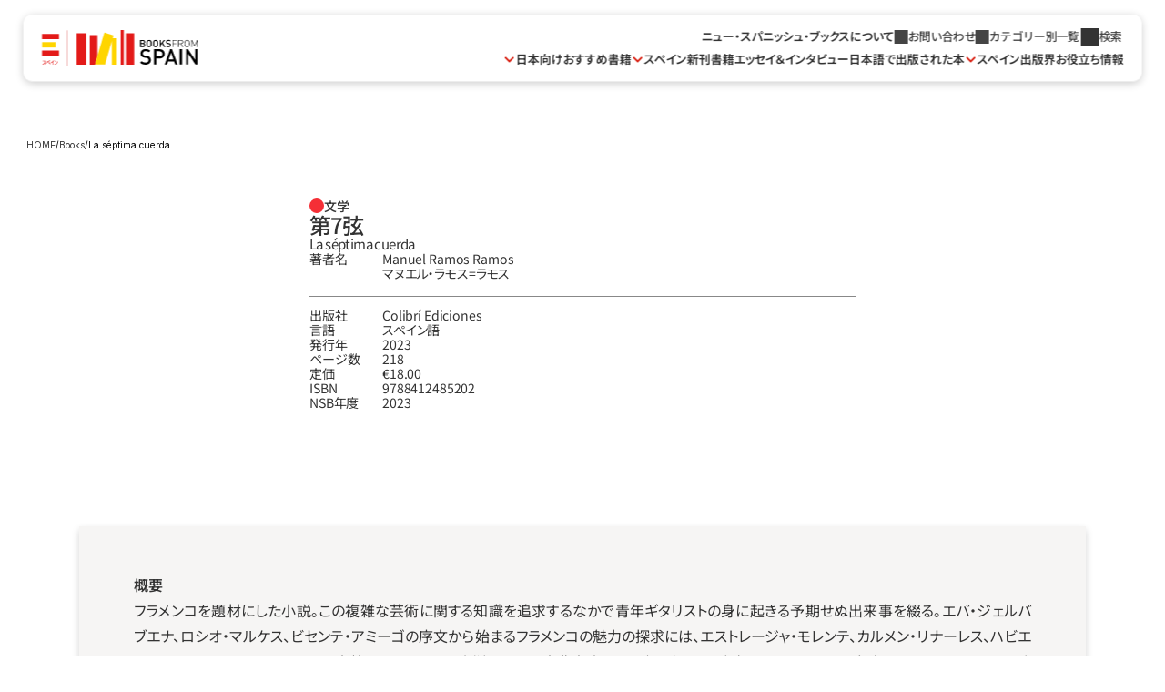

--- FILE ---
content_type: text/html
request_url: https://www.newspanishbooks.jp/book/la-septima-cuerda?destination=https%3A//www.newspanishbooks.jp/node
body_size: 29150
content:
<!doctype html>
<!-- Made in Framer · framer.com ✨ -->
<!-- Published Jan 21, 2026, 3:33 AM UTC -->
<html lang="ja-JP">
<head>
	<meta charset="utf-8">
	
	
	<script>try{if(localStorage.get("__framer_force_showing_editorbar_since")){const n=document.createElement("link");n.rel = "modulepreload";n.href="https://framer.com/edit/init.mjs";document.head.appendChild(n)}}catch(e){}</script>
	<!-- Start of headStart -->
    <!-- Snippet: legacy-headStart -->
<!-- Versiones localizadas -->
<link rel="alternate" hreflang="es-jp" href="https://www.newspanishbooks.jp/">
<link rel="alternate" hreflang="es" href="https://www.newspanishbooks.com/">
<link rel="alternate" hreflang="de" href="https://www.newspanishbooks.de/">
<link rel="alternate" hreflang="fr" href="https://www.newspanishbooks.fr/">
<link rel="alternate" hreflang="en-us" href="https://www.newspanishbooks.us/">
<link rel="alternate" hreflang="pt-br" href="https://www.newspanishbooks.br.com/">
<link rel="alternate" hreflang="x-default" href="https://www.newspanishbooks.com/">

<!-- Bing -->
<meta name="msvalidate.01" content="F5978137510901943BD8BDCC3C6E0779">

<!-- Robots -->
<meta name="robots" content="max-image-preview:large">

<!-- Google Search Console -->
<meta name="google-site-verification" content="JLfphjiyONmZWmtdaOK_Wp1738CGzCfRwhoW8UnDpF8">


<!-- Schema general -->
<script type="application/ld+json">
{
  "@context": "https://schema.org",
  "@type": "WebSite",
  "url": "https://www.newspanishbooks.jp/",
  "name": "New Spanish Books",
  "description": "ニュー・スパニッシュ・ブックスは、日本に紹介したいスペインの新刊書籍の情報を集めたデータベースです。翻訳出版をぜひご検討ください。",
  "publisher": {
    "@type": "Organization",
    "name": "New Spanish Books",
    "url": "https://www.newspanishbooks.jp/",
    "logo": {
      "@type": "ImageObject",
      "url": "https://framerusercontent.com/images/zdkrZa00lZZfo74CrVDh3P775Og.svg"
    }
  },
  "potentialAction": {
    "@type": "SearchAction",
    "target": "https://www.newspanishbooks.jp/search?query={search_term_string}",
    "query-input": "required name=search_term_string"
  },
  "hasPart": [
    {
      "@type": "SiteNavigationElement",
      "name": "ホーム",
      "url": "https://www.newspanishbooks.jp/"
    },
    {
      "@type": "SiteNavigationElement",
      "name": "ニュー・スパニッシュ・ブックスについて",
      "url": "https://www.newspanishbooks.jp/aboutus"
    },
    {
      "@type": "SiteNavigationElement",
      "name": "日本向けおすすめ書籍",
      "url": "https://www.newspanishbooks.jp/panelschoice"
    },
    {
      "@type": "SiteNavigationElement",
      "name": "選考委員会メンバー",
      "url": "https://www.newspanishbooks.jp/expert"
    },
    {
      "@type": "SiteNavigationElement",
      "name": "リーディングレポート",
      "url": "https://www.newspanishbooks.jp/reading-report"
    },
    {
      "@type": "SiteNavigationElement",
      "name": "過去のおすすめ書籍",
      "url": "https://www.newspanishbooks.jp/panelschoice/all"
    },
    {
      "@type": "SiteNavigationElement",
      "name": "スペイン新刊書籍",
      "url": "https://www.newspanishbooks.jp/genre"
    },
    {
      "@type": "SiteNavigationElement",
      "name": "過去の紹介書籍アーカイブ",
      "url": "https://www.newspanishbooks.jp/archive"
    },
    {
      "@type": "SiteNavigationElement",
      "name": "エッセイとインタビュー",
      "url": "https://www.newspanishbooks.jp/essay-and-interview"
    },
    {
      "@type": "SiteNavigationElement",
      "name": "日本語で出版された本",
      "url": "https://www.newspanishbooks.jp/books-translated"
    },
    {
      "@type": "SiteNavigationElement",
      "name": "スペイン出版業者ディレクトリ",
      "url": "https://www.newspanishbooks.jp/publisher"
    },
    {
      "@type": "SiteNavigationElement",
      "name": "スペイン出版市場レポート",
      "url": "https://www.newspanishbooks.jp/market-report"
    },
    {
      "@type": "SiteNavigationElement",
      "name": "プレスルーム",
      "url": "https://www.newspanishbooks.jp/press"
    },
    {
      "@type": "SiteNavigationElement",
      "name": "スペイン文学賞",
      "url": "https://www.newspanishbooks.jp/award"
    },
    {
      "@type": "SiteNavigationElement",
      "name": "スペイン出版助成金",
      "url": "https://www.newspanishbooks.jp/grant"
    },
    {
      "@type": "SiteNavigationElement",
      "name": "お問い合わせ",
      "url": "https://www.newspanishbooks.jp/contact"
    },
    {
      "@type": "SiteNavigationElement",
      "name": "サイトマップ",
      "url": "https://www.newspanishbooks.jp/sitemap"
    }
  ]
}
</script>


<!-- SnippetEnd: legacy-headStart -->

    <!-- Snippet: legacy-headStart-YhPv39N2C --><!-- Canonical URL -->
<link rel="canonical" href="https://www.newspanishbooks.jp/book/la-septima-cuerda">

<!-- Meta SEO -->
<meta name="robots" content="max-image-preview:large">
<meta name="Title" content="La séptima cuerda">
<meta name="isbn" content="9788412485202">

<!-- Schema -->
<script type="application/ld+json">
{
  "@context": "https://schema.org",
  "@graph": [
    {
        "@type": "Book",
        "name": "La séptima cuerda",
        "publisher": {
        "@type": "Organization",
        "contactPoint": {
        "@type": "ContactPoint",
        "email": "produccion@colibrifilms.es",
        "contactType": "customer support"
        }
      },
      "datePublished": "2023",
      "inLanguage": "es",
      "isbn": "9788412485202",
      "description": "フラメンコを題材にした小説。この複雑な芸術に関する知識を追求するなかで青年ギタリストの身に起きる予期せぬ出来事を綴る。エバ・ジェルバブエナ、ロシオ・マルケス、ビセンテ・アミーゴの序文から始まるフラメンコの魅力の探求には、エストレージャ・モレンテ、カルメン・リナーレス、ハビエル・バロン、アルカンヘルといった大勢のアーティストが登場し、この古典音楽への理解を深める手助けとなってくれる。各章の冒頭はフラメンコの歌詞で始まり、第3版に記載されたQR（二次元バーコード）から聞くことができるようになっている。また、パトリシオ・イダルゴの挿絵が花を添えるこの小説はフィクションと現実が混在する面白い作品というだけではなく、教材としても価値がある。",
      "url": "https://www.newspanishbooks.jp/book/la-septima-cuerda"
    },
    {
      "@type": "Organization",
      "name": "New Spanish Books Japón",
      "url": "https://www.newspanishbooks.jp",
      "logo": {
        "@type": "ImageObject",
        "url": "https://framerusercontent.com/assets/mJitsqdKSaClDk5TV2d6QM60I.jpg"
      },
      "sameAs": [
        "https://www.newspanishbooks.com",
        "https://x.com/NSB_Tokyo",
        "https://www.youtube.com/@ofecomestokio5906"
      ]
    },
    {
      "@type": "BreadcrumbList",
      "itemListElement": [
        {
          "@type": "ListItem",
          "position": 1,
          "name": "ニュー・スパニッシュ・ブックス",
          "item": "https://www.newspanishbooks.jp"
        },
        {
          "@type": "ListItem",
          "position": 2,
          "name": "スペイン新刊書籍",
          "item": "https://www.newspanishbooks.jp/book"
        },
        {
          "@type": "ListItem",
          "position": 3,
          "name": "La séptima cuerda",
          "item": "https://www.newspanishbooks.jp/book/la-septima-cuerda"
        }
      ]
    }
  ]
}
</script>

<!-- hreflang tags -->
<link rel="alternate" hreflang="es-jp" href="https://www.newspanishbooks.jp/book/la-septima-cuerda">
<link rel="alternate" hreflang="es" href="https://www.newspanishbooks.com/book/la-septima-cuerda">
<link rel="alternate" hreflang="de" href="https://www.newspanishbooks.de/book/la-septima-cuerda">
<link rel="alternate" hreflang="fr" href="https://www.newspanishbooks.fr/book/la-septima-cuerda">
<link rel="alternate" hreflang="en-us" href="https://www.newspanishbooks.us/book/la-septima-cuerda">
<link rel="alternate" hreflang="pt-br" href="https://www.newspanishbooks.br.com/book/la-septima-cuerda">
<link rel="alternate" hreflang="x-default" href="https://www.newspanishbooks.com/book/la-septima-cuerda">



<!-- SnippetEnd: legacy-headStart-YhPv39N2C --><!-- End of headStart -->
	<meta name="viewport" content="width=device-width">
	<meta name="generator" content="Framer 08999ac">
	<title>La séptima cuerda | Book | New Spanish Books 📚</title>
    <meta name="description" content="『第7弦』 フラメンコを題材にした小説。この複雑な芸術に関する知識を追求するなかで青年ギタリストの身に起きる予期せぬ出来事を綴る。エバ・ジェルバブエナ、ロシオ・マルケス、ビセンテ・アミーゴの序文から始まるフラメンコの魅力の探求には、エストレージャ・モレンテ、カルメン・リナーレス、ハビエル・バロン、アルカンヘルといった大勢のアーティストが登場し、この古典音楽への理解を深める手助けとなってくれる。各章の冒頭はフラメンコの歌詞で始まり、第3版に記載されたQR（二次元バーコード）から聞くことができるようになっている。また、パトリシオ・イダルゴの挿絵が花を添えるこの小説はフィクションと現実が混在する面白い作品というだけではなく、教材としても価値がある。  ">
    <meta name="framer-search-index" content="https://framerusercontent.com/sites/2123QXFXELXp5o07kKw4d1/searchIndex-Maj1oLEoqhqW.json">
    <meta name="framer-search-index-fallback" content="https://framerusercontent.com/sites/2123QXFXELXp5o07kKw4d1/searchIndex-WYMP0sTFUFeQ.json">
    <meta name="framer-html-plugin" content="disable">
    <link href="https://framerusercontent.com/images/6aY8h9c1rhQpnTeVEBA0SQtRlQ.jpg" rel="icon" media="(prefers-color-scheme: light)">
    <link href="https://framerusercontent.com/images/gkQaCU4MMxG7zRc7tdAz5ZUIobs.jpg" rel="icon" media="(prefers-color-scheme: dark)">
    <link rel="apple-touch-icon" href="https://framerusercontent.com/images/6aY8h9c1rhQpnTeVEBA0SQtRlQ.jpg">
    <!-- Open Graph / Facebook -->
    <meta property="og:type" content="website">
    <meta property="og:title" content="La séptima cuerda | Book | New Spanish Books 📚">
    <meta property="og:description" content="『第7弦』 フラメンコを題材にした小説。この複雑な芸術に関する知識を追求するなかで青年ギタリストの身に起きる予期せぬ出来事を綴る。エバ・ジェルバブエナ、ロシオ・マルケス、ビセンテ・アミーゴの序文から始まるフラメンコの魅力の探求には、エストレージャ・モレンテ、カルメン・リナーレス、ハビエル・バロン、アルカンヘルといった大勢のアーティストが登場し、この古典音楽への理解を深める手助けとなってくれる。各章の冒頭はフラメンコの歌詞で始まり、第3版に記載されたQR（二次元バーコード）から聞くことができるようになっている。また、パトリシオ・イダルゴの挿絵が花を添えるこの小説はフィクションと現実が混在する面白い作品というだけではなく、教材としても価値がある。  ">
    <meta property="og:image" content="https://framerusercontent.com/images/GS1t3MBsEh1D0YSNN8SIvv1w5tw.jpg?width=586&amp;height=860">
    <!-- Twitter -->
    <meta name="twitter:card" content="summary_large_image">
    <meta name="twitter:title" content="La séptima cuerda | Book | New Spanish Books 📚">
    <meta name="twitter:description" content="『第7弦』 フラメンコを題材にした小説。この複雑な芸術に関する知識を追求するなかで青年ギタリストの身に起きる予期せぬ出来事を綴る。エバ・ジェルバブエナ、ロシオ・マルケス、ビセンテ・アミーゴの序文から始まるフラメンコの魅力の探求には、エストレージャ・モレンテ、カルメン・リナーレス、ハビエル・バロン、アルカンヘルといった大勢のアーティストが登場し、この古典音楽への理解を深める手助けとなってくれる。各章の冒頭はフラメンコの歌詞で始まり、第3版に記載されたQR（二次元バーコード）から聞くことができるようになっている。また、パトリシオ・イダルゴの挿絵が花を添えるこの小説はフィクションと現実が混在する面白い作品というだけではなく、教材としても価値がある。  ">
    <meta name="twitter:image" content="https://framerusercontent.com/images/GS1t3MBsEh1D0YSNN8SIvv1w5tw.jpg?width=586&amp;height=860">
    
	<!-- Global site tag (gtag.js) - Google Analytics -->
	<script async src="https://www.googletagmanager.com/gtag/js?id=G-LFRZWFCXLY"></script>
	<script>
	  window.dataLayer = window.dataLayer || [];
	  function gtag(){window.dataLayer.push(arguments);}
	  gtag('js', new Date());
	  gtag('config', 'G-LFRZWFCXLY');
	</script>
	
	<style data-framer-font-css>/* devanagari */
@font-face {
  font-family: 'Poppins';
  font-style: normal;
  font-weight: 400;
  font-display: swap;
  src: url(https://fonts.gstatic.com/s/poppins/v24/pxiEyp8kv8JHgFVrJJbecmNE.woff2) format('woff2');
  unicode-range: U+0900-097F, U+1CD0-1CF9, U+200C-200D, U+20A8, U+20B9, U+20F0, U+25CC, U+A830-A839, U+A8E0-A8FF, U+11B00-11B09;
}
/* latin-ext */
@font-face {
  font-family: 'Poppins';
  font-style: normal;
  font-weight: 400;
  font-display: swap;
  src: url(https://fonts.gstatic.com/s/poppins/v24/pxiEyp8kv8JHgFVrJJnecmNE.woff2) format('woff2');
  unicode-range: U+0100-02BA, U+02BD-02C5, U+02C7-02CC, U+02CE-02D7, U+02DD-02FF, U+0304, U+0308, U+0329, U+1D00-1DBF, U+1E00-1E9F, U+1EF2-1EFF, U+2020, U+20A0-20AB, U+20AD-20C0, U+2113, U+2C60-2C7F, U+A720-A7FF;
}
/* latin */
@font-face {
  font-family: 'Poppins';
  font-style: normal;
  font-weight: 400;
  font-display: swap;
  src: url(https://fonts.gstatic.com/s/poppins/v24/pxiEyp8kv8JHgFVrJJfecg.woff2) format('woff2');
  unicode-range: U+0000-00FF, U+0131, U+0152-0153, U+02BB-02BC, U+02C6, U+02DA, U+02DC, U+0304, U+0308, U+0329, U+2000-206F, U+20AC, U+2122, U+2191, U+2193, U+2212, U+2215, U+FEFF, U+FFFD;
}
/* devanagari */
@font-face {
  font-family: 'Poppins';
  font-style: normal;
  font-weight: 700;
  font-display: swap;
  src: url(https://fonts.gstatic.com/s/poppins/v24/pxiByp8kv8JHgFVrLCz7Z11lFc-K.woff2) format('woff2');
  unicode-range: U+0900-097F, U+1CD0-1CF9, U+200C-200D, U+20A8, U+20B9, U+20F0, U+25CC, U+A830-A839, U+A8E0-A8FF, U+11B00-11B09;
}
/* latin-ext */
@font-face {
  font-family: 'Poppins';
  font-style: normal;
  font-weight: 700;
  font-display: swap;
  src: url(https://fonts.gstatic.com/s/poppins/v24/pxiByp8kv8JHgFVrLCz7Z1JlFc-K.woff2) format('woff2');
  unicode-range: U+0100-02BA, U+02BD-02C5, U+02C7-02CC, U+02CE-02D7, U+02DD-02FF, U+0304, U+0308, U+0329, U+1D00-1DBF, U+1E00-1E9F, U+1EF2-1EFF, U+2020, U+20A0-20AB, U+20AD-20C0, U+2113, U+2C60-2C7F, U+A720-A7FF;
}
/* latin */
@font-face {
  font-family: 'Poppins';
  font-style: normal;
  font-weight: 700;
  font-display: swap;
  src: url(https://fonts.gstatic.com/s/poppins/v24/pxiByp8kv8JHgFVrLCz7Z1xlFQ.woff2) format('woff2');
  unicode-range: U+0000-00FF, U+0131, U+0152-0153, U+02BB-02BC, U+02C6, U+02DA, U+02DC, U+0304, U+0308, U+0329, U+2000-206F, U+20AC, U+2122, U+2191, U+2193, U+2212, U+2215, U+FEFF, U+FFFD;
}
/* cyrillic-ext */
@font-face {
  font-family: 'Fragment Mono';
  font-style: normal;
  font-weight: 400;
  src: url(https://fonts.gstatic.com/s/fragmentmono/v6/4iCr6K5wfMRRjxp0DA6-2CLnB45HhrUI.woff2) format('woff2');
  unicode-range: U+0460-052F, U+1C80-1C8A, U+20B4, U+2DE0-2DFF, U+A640-A69F, U+FE2E-FE2F;
}
/* latin-ext */
@font-face {
  font-family: 'Fragment Mono';
  font-style: normal;
  font-weight: 400;
  src: url(https://fonts.gstatic.com/s/fragmentmono/v6/4iCr6K5wfMRRjxp0DA6-2CLnB41HhrUI.woff2) format('woff2');
  unicode-range: U+0100-02BA, U+02BD-02C5, U+02C7-02CC, U+02CE-02D7, U+02DD-02FF, U+0304, U+0308, U+0329, U+1D00-1DBF, U+1E00-1E9F, U+1EF2-1EFF, U+2020, U+20A0-20AB, U+20AD-20C0, U+2113, U+2C60-2C7F, U+A720-A7FF;
}
/* latin */
@font-face {
  font-family: 'Fragment Mono';
  font-style: normal;
  font-weight: 400;
  src: url(https://fonts.gstatic.com/s/fragmentmono/v6/4iCr6K5wfMRRjxp0DA6-2CLnB4NHhg.woff2) format('woff2');
  unicode-range: U+0000-00FF, U+0131, U+0152-0153, U+02BB-02BC, U+02C6, U+02DA, U+02DC, U+0304, U+0308, U+0329, U+2000-206F, U+20AC, U+2122, U+2191, U+2193, U+2212, U+2215, U+FEFF, U+FFFD;
}

@font-face { font-family: "Noto Sans JP"; src: url("https://fonts.gstatic.com/s/notosansjp/v56/-F6jfjtqLzI2JPCgQBnw7HFyzSD-AsregP8VFM8k757Y0rw-oME.woff2"); font-display: swap; font-style: normal; font-weight: 600 }
@font-face { font-family: "Noto Sans JP"; src: url("https://fonts.gstatic.com/s/notosansjp/v56/-F6jfjtqLzI2JPCgQBnw7HFyzSD-AsregP8VFBEj757Y0rw-oME.woff2"); font-display: swap; font-style: normal; font-weight: 400 }
@font-face { font-family: "Noto Sans JP"; src: url("https://fonts.gstatic.com/s/notosansjp/v56/-F6jfjtqLzI2JPCgQBnw7HFyzSD-AsregP8VFPYk757Y0rw-oME.woff2"); font-display: swap; font-style: normal; font-weight: 700 }
@font-face { font-family: "Noto Sans JP"; src: url("https://fonts.gstatic.com/s/notosansjp/v56/-F6jfjtqLzI2JPCgQBnw7HFyzSD-AsregP8VFCMj757Y0rw-oME.woff2"); font-display: swap; font-style: normal; font-weight: 500 }
@font-face { font-family: "Noto Sans JP"; src: url("https://fonts.gstatic.com/s/notosansjp/v56/-F6jfjtqLzI2JPCgQBnw7HFyzSD-AsregP8VFLgk757Y0rw-oME.woff2"); font-style: normal; font-weight: 900 }
@font-face { font-family: "Noto Sans JP"; src: url("https://fonts.gstatic.com/s/notosansjp/v54/-F6jfjtqLzI2JPCgQBnw7HFyzSD-AsregP8VFE8j757Y0rw-oME.woff2"); font-display: swap; font-style: normal; font-weight: 300 }
@font-face { font-family: "Inter"; src: url("https://framerusercontent.com/assets/5vvr9Vy74if2I6bQbJvbw7SY1pQ.woff2"); font-display: swap; font-style: normal; font-weight: 400; unicode-range: U+0460-052F, U+1C80-1C88, U+20B4, U+2DE0-2DFF, U+A640-A69F, U+FE2E-FE2F }
@font-face { font-family: "Inter"; src: url("https://framerusercontent.com/assets/EOr0mi4hNtlgWNn9if640EZzXCo.woff2"); font-display: swap; font-style: normal; font-weight: 400; unicode-range: U+0301, U+0400-045F, U+0490-0491, U+04B0-04B1, U+2116 }
@font-face { font-family: "Inter"; src: url("https://framerusercontent.com/assets/Y9k9QrlZAqio88Klkmbd8VoMQc.woff2"); font-display: swap; font-style: normal; font-weight: 400; unicode-range: U+1F00-1FFF }
@font-face { font-family: "Inter"; src: url("https://framerusercontent.com/assets/OYrD2tBIBPvoJXiIHnLoOXnY9M.woff2"); font-display: swap; font-style: normal; font-weight: 400; unicode-range: U+0370-03FF }
@font-face { font-family: "Inter"; src: url("https://framerusercontent.com/assets/JeYwfuaPfZHQhEG8U5gtPDZ7WQ.woff2"); font-display: swap; font-style: normal; font-weight: 400; unicode-range: U+0100-024F, U+0259, U+1E00-1EFF, U+2020, U+20A0-20AB, U+20AD-20CF, U+2113, U+2C60-2C7F, U+A720-A7FF }
@font-face { font-family: "Inter"; src: url("https://framerusercontent.com/assets/GrgcKwrN6d3Uz8EwcLHZxwEfC4.woff2"); font-display: swap; font-style: normal; font-weight: 400; unicode-range: U+0000-00FF, U+0131, U+0152-0153, U+02BB-02BC, U+02C6, U+02DA, U+02DC, U+2000-206F, U+2070, U+2074-207E, U+2080-208E, U+20AC, U+2122, U+2191, U+2193, U+2212, U+2215, U+FEFF, U+FFFD }
@font-face { font-family: "Inter"; src: url("https://framerusercontent.com/assets/b6Y37FthZeALduNqHicBT6FutY.woff2"); font-display: swap; font-style: normal; font-weight: 400; unicode-range: U+0102-0103, U+0110-0111, U+0128-0129, U+0168-0169, U+01A0-01A1, U+01AF-01B0, U+1EA0-1EF9, U+20AB }
@font-face { font-family: "Inter"; src: url("https://framerusercontent.com/assets/mkY5Sgyq51ik0AMrSBwhm9DJg.woff2"); font-style: normal; font-weight: 900; unicode-range: U+0460-052F, U+1C80-1C88, U+20B4, U+2DE0-2DFF, U+A640-A69F, U+FE2E-FE2F }
@font-face { font-family: "Inter"; src: url("https://framerusercontent.com/assets/X5hj6qzcHUYv7h1390c8Rhm6550.woff2"); font-style: normal; font-weight: 900; unicode-range: U+0301, U+0400-045F, U+0490-0491, U+04B0-04B1, U+2116 }
@font-face { font-family: "Inter"; src: url("https://framerusercontent.com/assets/gQhNpS3tN86g8RcVKYUUaKt2oMQ.woff2"); font-style: normal; font-weight: 900; unicode-range: U+1F00-1FFF }
@font-face { font-family: "Inter"; src: url("https://framerusercontent.com/assets/cugnVhSraaRyANCaUtI5FV17wk.woff2"); font-style: normal; font-weight: 900; unicode-range: U+0370-03FF }
@font-face { font-family: "Inter"; src: url("https://framerusercontent.com/assets/5HcVoGak8k5agFJSaKa4floXVu0.woff2"); font-style: normal; font-weight: 900; unicode-range: U+0100-024F, U+0259, U+1E00-1EFF, U+2020, U+20A0-20AB, U+20AD-20CF, U+2113, U+2C60-2C7F, U+A720-A7FF }
@font-face { font-family: "Inter"; src: url("https://framerusercontent.com/assets/rZ5DdENNqIdFTIyQQiP5isO7M.woff2"); font-style: normal; font-weight: 900; unicode-range: U+0000-00FF, U+0131, U+0152-0153, U+02BB-02BC, U+02C6, U+02DA, U+02DC, U+2000-206F, U+2070, U+2074-207E, U+2080-208E, U+20AC, U+2122, U+2191, U+2193, U+2212, U+2215, U+FEFF, U+FFFD }
@font-face { font-family: "Inter"; src: url("https://framerusercontent.com/assets/P2Bw01CtL0b9wqygO0sSVogWbo.woff2"); font-style: normal; font-weight: 900; unicode-range: U+0102-0103, U+0110-0111, U+0128-0129, U+0168-0169, U+01A0-01A1, U+01AF-01B0, U+1EA0-1EF9, U+20AB }
@font-face { font-family: "Inter"; src: url("https://framerusercontent.com/assets/05KsVHGDmqXSBXM4yRZ65P8i0s.woff2"); font-style: italic; font-weight: 900; unicode-range: U+0460-052F, U+1C80-1C88, U+20B4, U+2DE0-2DFF, U+A640-A69F, U+FE2E-FE2F }
@font-face { font-family: "Inter"; src: url("https://framerusercontent.com/assets/ky8ovPukK4dJ1Pxq74qGhOqCYI.woff2"); font-style: italic; font-weight: 900; unicode-range: U+0301, U+0400-045F, U+0490-0491, U+04B0-04B1, U+2116 }
@font-face { font-family: "Inter"; src: url("https://framerusercontent.com/assets/vvNSqIj42qeQ2bvCRBIWKHscrc.woff2"); font-style: italic; font-weight: 900; unicode-range: U+1F00-1FFF }
@font-face { font-family: "Inter"; src: url("https://framerusercontent.com/assets/3ZmXbBKToJifDV9gwcifVd1tEY.woff2"); font-style: italic; font-weight: 900; unicode-range: U+0370-03FF }
@font-face { font-family: "Inter"; src: url("https://framerusercontent.com/assets/FNfhX3dt4ChuLJq2PwdlxHO7PU.woff2"); font-style: italic; font-weight: 900; unicode-range: U+0100-024F, U+0259, U+1E00-1EFF, U+2020, U+20A0-20AB, U+20AD-20CF, U+2113, U+2C60-2C7F, U+A720-A7FF }
@font-face { font-family: "Inter"; src: url("https://framerusercontent.com/assets/gcnfba68tfm7qAyrWRCf9r34jg.woff2"); font-style: italic; font-weight: 900; unicode-range: U+0000-00FF, U+0131, U+0152-0153, U+02BB-02BC, U+02C6, U+02DA, U+02DC, U+2000-206F, U+2070, U+2074-207E, U+2080-208E, U+20AC, U+2122, U+2191, U+2193, U+2212, U+2215, U+FEFF, U+FFFD }
@font-face { font-family: "Inter"; src: url("https://framerusercontent.com/assets/efTfQcBJ53kM2pB1hezSZ3RDUFs.woff2"); font-style: italic; font-weight: 900; unicode-range: U+0102-0103, U+0110-0111, U+0128-0129, U+0168-0169, U+01A0-01A1, U+01AF-01B0, U+1EA0-1EF9, U+20AB }
@font-face { font-family: "Inter"; src: url("https://framerusercontent.com/assets/H89BbHkbHDzlxZzxi8uPzTsp90.woff2"); font-display: swap; font-style: italic; font-weight: 700; unicode-range: U+0460-052F, U+1C80-1C88, U+20B4, U+2DE0-2DFF, U+A640-A69F, U+FE2E-FE2F }
@font-face { font-family: "Inter"; src: url("https://framerusercontent.com/assets/u6gJwDuwB143kpNK1T1MDKDWkMc.woff2"); font-display: swap; font-style: italic; font-weight: 700; unicode-range: U+0301, U+0400-045F, U+0490-0491, U+04B0-04B1, U+2116 }
@font-face { font-family: "Inter"; src: url("https://framerusercontent.com/assets/43sJ6MfOPh1LCJt46OvyDuSbA6o.woff2"); font-display: swap; font-style: italic; font-weight: 700; unicode-range: U+1F00-1FFF }
@font-face { font-family: "Inter"; src: url("https://framerusercontent.com/assets/wccHG0r4gBDAIRhfHiOlq6oEkqw.woff2"); font-display: swap; font-style: italic; font-weight: 700; unicode-range: U+0370-03FF }
@font-face { font-family: "Inter"; src: url("https://framerusercontent.com/assets/WZ367JPwf9bRW6LdTHN8rXgSjw.woff2"); font-display: swap; font-style: italic; font-weight: 700; unicode-range: U+0100-024F, U+0259, U+1E00-1EFF, U+2020, U+20A0-20AB, U+20AD-20CF, U+2113, U+2C60-2C7F, U+A720-A7FF }
@font-face { font-family: "Inter"; src: url("https://framerusercontent.com/assets/ia3uin3hQWqDrVloC1zEtYHWw.woff2"); font-display: swap; font-style: italic; font-weight: 700; unicode-range: U+0000-00FF, U+0131, U+0152-0153, U+02BB-02BC, U+02C6, U+02DA, U+02DC, U+2000-206F, U+2070, U+2074-207E, U+2080-208E, U+20AC, U+2122, U+2191, U+2193, U+2212, U+2215, U+FEFF, U+FFFD }
@font-face { font-family: "Inter"; src: url("https://framerusercontent.com/assets/2A4Xx7CngadFGlVV4xrO06OBHY.woff2"); font-display: swap; font-style: italic; font-weight: 700; unicode-range: U+0102-0103, U+0110-0111, U+0128-0129, U+0168-0169, U+01A0-01A1, U+01AF-01B0, U+1EA0-1EF9, U+20AB }
@font-face { font-family: "Inter"; src: url("https://framerusercontent.com/assets/DpPBYI0sL4fYLgAkX8KXOPVt7c.woff2"); font-display: swap; font-style: normal; font-weight: 700; unicode-range: U+0460-052F, U+1C80-1C88, U+20B4, U+2DE0-2DFF, U+A640-A69F, U+FE2E-FE2F }
@font-face { font-family: "Inter"; src: url("https://framerusercontent.com/assets/4RAEQdEOrcnDkhHiiCbJOw92Lk.woff2"); font-display: swap; font-style: normal; font-weight: 700; unicode-range: U+0301, U+0400-045F, U+0490-0491, U+04B0-04B1, U+2116 }
@font-face { font-family: "Inter"; src: url("https://framerusercontent.com/assets/1K3W8DizY3v4emK8Mb08YHxTbs.woff2"); font-display: swap; font-style: normal; font-weight: 700; unicode-range: U+1F00-1FFF }
@font-face { font-family: "Inter"; src: url("https://framerusercontent.com/assets/tUSCtfYVM1I1IchuyCwz9gDdQ.woff2"); font-display: swap; font-style: normal; font-weight: 700; unicode-range: U+0370-03FF }
@font-face { font-family: "Inter"; src: url("https://framerusercontent.com/assets/VgYFWiwsAC5OYxAycRXXvhze58.woff2"); font-display: swap; font-style: normal; font-weight: 700; unicode-range: U+0100-024F, U+0259, U+1E00-1EFF, U+2020, U+20A0-20AB, U+20AD-20CF, U+2113, U+2C60-2C7F, U+A720-A7FF }
@font-face { font-family: "Inter"; src: url("https://framerusercontent.com/assets/syRNPWzAMIrcJ3wIlPIP43KjQs.woff2"); font-display: swap; font-style: normal; font-weight: 700; unicode-range: U+0000-00FF, U+0131, U+0152-0153, U+02BB-02BC, U+02C6, U+02DA, U+02DC, U+2000-206F, U+2070, U+2074-207E, U+2080-208E, U+20AC, U+2122, U+2191, U+2193, U+2212, U+2215, U+FEFF, U+FFFD }
@font-face { font-family: "Inter"; src: url("https://framerusercontent.com/assets/GIryZETIX4IFypco5pYZONKhJIo.woff2"); font-display: swap; font-style: normal; font-weight: 700; unicode-range: U+0102-0103, U+0110-0111, U+0128-0129, U+0168-0169, U+01A0-01A1, U+01AF-01B0, U+1EA0-1EF9, U+20AB }
@font-face { font-family: "Inter"; src: url("https://framerusercontent.com/assets/vxBnBhH8768IFAXAb4Qf6wQHKs.woff2"); font-display: swap; font-style: italic; font-weight: 600; unicode-range: U+0460-052F, U+1C80-1C88, U+20B4, U+2DE0-2DFF, U+A640-A69F, U+FE2E-FE2F }
@font-face { font-family: "Inter"; src: url("https://framerusercontent.com/assets/zSsEuoJdh8mcFVk976C05ZfQr8.woff2"); font-display: swap; font-style: italic; font-weight: 600; unicode-range: U+0301, U+0400-045F, U+0490-0491, U+04B0-04B1, U+2116 }
@font-face { font-family: "Inter"; src: url("https://framerusercontent.com/assets/b8ezwLrN7h2AUoPEENcsTMVJ0.woff2"); font-display: swap; font-style: italic; font-weight: 600; unicode-range: U+1F00-1FFF }
@font-face { font-family: "Inter"; src: url("https://framerusercontent.com/assets/mvNEIBLyHbscgHtwfsByjXUz3XY.woff2"); font-display: swap; font-style: italic; font-weight: 600; unicode-range: U+0370-03FF }
@font-face { font-family: "Inter"; src: url("https://framerusercontent.com/assets/6FI2EneKzM3qBy5foOZXey7coCA.woff2"); font-display: swap; font-style: italic; font-weight: 600; unicode-range: U+0100-024F, U+0259, U+1E00-1EFF, U+2020, U+20A0-20AB, U+20AD-20CF, U+2113, U+2C60-2C7F, U+A720-A7FF }
@font-face { font-family: "Inter"; src: url("https://framerusercontent.com/assets/fuyXZpVvOjq8NesCOfgirHCWyg.woff2"); font-display: swap; font-style: italic; font-weight: 600; unicode-range: U+0000-00FF, U+0131, U+0152-0153, U+02BB-02BC, U+02C6, U+02DA, U+02DC, U+2000-206F, U+2070, U+2074-207E, U+2080-208E, U+20AC, U+2122, U+2191, U+2193, U+2212, U+2215, U+FEFF, U+FFFD }
@font-face { font-family: "Inter"; src: url("https://framerusercontent.com/assets/NHHeAKJVP0ZWHk5YZnQQChIsBM.woff2"); font-display: swap; font-style: italic; font-weight: 600; unicode-range: U+0102-0103, U+0110-0111, U+0128-0129, U+0168-0169, U+01A0-01A1, U+01AF-01B0, U+1EA0-1EF9, U+20AB }
@font-face { font-family: "Inter"; src: url("https://framerusercontent.com/assets/CfMzU8w2e7tHgF4T4rATMPuWosA.woff2"); font-display: swap; font-style: italic; font-weight: 400; unicode-range: U+0460-052F, U+1C80-1C88, U+20B4, U+2DE0-2DFF, U+A640-A69F, U+FE2E-FE2F }
@font-face { font-family: "Inter"; src: url("https://framerusercontent.com/assets/867QObYax8ANsfX4TGEVU9YiCM.woff2"); font-display: swap; font-style: italic; font-weight: 400; unicode-range: U+0301, U+0400-045F, U+0490-0491, U+04B0-04B1, U+2116 }
@font-face { font-family: "Inter"; src: url("https://framerusercontent.com/assets/Oyn2ZbENFdnW7mt2Lzjk1h9Zb9k.woff2"); font-display: swap; font-style: italic; font-weight: 400; unicode-range: U+1F00-1FFF }
@font-face { font-family: "Inter"; src: url("https://framerusercontent.com/assets/cdAe8hgZ1cMyLu9g005pAW3xMo.woff2"); font-display: swap; font-style: italic; font-weight: 400; unicode-range: U+0370-03FF }
@font-face { font-family: "Inter"; src: url("https://framerusercontent.com/assets/DOfvtmE1UplCq161m6Hj8CSQYg.woff2"); font-display: swap; font-style: italic; font-weight: 400; unicode-range: U+0100-024F, U+0259, U+1E00-1EFF, U+2020, U+20A0-20AB, U+20AD-20CF, U+2113, U+2C60-2C7F, U+A720-A7FF }
@font-face { font-family: "Inter"; src: url("https://framerusercontent.com/assets/pKRFNWFoZl77qYCAIp84lN1h944.woff2"); font-display: swap; font-style: italic; font-weight: 400; unicode-range: U+0000-00FF, U+0131, U+0152-0153, U+02BB-02BC, U+02C6, U+02DA, U+02DC, U+2000-206F, U+2070, U+2074-207E, U+2080-208E, U+20AC, U+2122, U+2191, U+2193, U+2212, U+2215, U+FEFF, U+FFFD }
@font-face { font-family: "Inter"; src: url("https://framerusercontent.com/assets/tKtBcDnBMevsEEJKdNGhhkLzYo.woff2"); font-display: swap; font-style: italic; font-weight: 400; unicode-range: U+0102-0103, U+0110-0111, U+0128-0129, U+0168-0169, U+01A0-01A1, U+01AF-01B0, U+1EA0-1EF9, U+20AB }
@font-face { font-family: "Inter"; src: url("https://framerusercontent.com/assets/vQyevYAyHtARFwPqUzQGpnDs.woff2"); font-display: swap; font-style: normal; font-weight: 400; unicode-range: U+0000-00FF, U+0131, U+0152-0153, U+02BB-02BC, U+02C6, U+02DA, U+02DC, U+2000-206F, U+2074, U+20AC, U+2122, U+2191, U+2193, U+2212, U+2215, U+FEFF, U+FFFD }
@font-face { font-family: "Inter"; src: url("https://framerusercontent.com/assets/jn4BtSPLlS0NDp1KiFAtFKiiY0o.woff2"); font-style: normal; font-weight: 900; unicode-range: U+0000-00FF, U+0131, U+0152-0153, U+02BB-02BC, U+02C6, U+02DA, U+02DC, U+2000-206F, U+2074, U+20AC, U+2122, U+2191, U+2193, U+2212, U+2215, U+FEFF, U+FFFD }
@font-face { font-family: "Inter"; src: url("https://framerusercontent.com/assets/g0c8vEViiXNlKAgI4Ymmk3Ig.woff2"); font-style: italic; font-weight: 900; unicode-range: U+0000-00FF, U+0131, U+0152-0153, U+02BB-02BC, U+02C6, U+02DA, U+02DC, U+2000-206F, U+2074, U+20AC, U+2122, U+2191, U+2193, U+2212, U+2215, U+FEFF, U+FFFD }
@font-face { font-family: "Inter"; src: url("https://framerusercontent.com/assets/QxmhnWTzLtyjIiZcfaLIJ8EFBXU.woff2"); font-display: swap; font-style: italic; font-weight: 700; unicode-range: U+0000-00FF, U+0131, U+0152-0153, U+02BB-02BC, U+02C6, U+02DA, U+02DC, U+2000-206F, U+2074, U+20AC, U+2122, U+2191, U+2193, U+2212, U+2215, U+FEFF, U+FFFD }
@font-face { font-family: "Inter"; src: url("https://framerusercontent.com/assets/5A3Ce6C9YYmCjpQx9M4inSaKU.woff2"); font-display: swap; font-style: normal; font-weight: 500; unicode-range: U+0460-052F, U+1C80-1C88, U+20B4, U+2DE0-2DFF, U+A640-A69F, U+FE2E-FE2F }
@font-face { font-family: "Inter"; src: url("https://framerusercontent.com/assets/Qx95Xyt0Ka3SGhinnbXIGpEIyP4.woff2"); font-display: swap; font-style: normal; font-weight: 500; unicode-range: U+0301, U+0400-045F, U+0490-0491, U+04B0-04B1, U+2116 }
@font-face { font-family: "Inter"; src: url("https://framerusercontent.com/assets/6mJuEAguuIuMog10gGvH5d3cl8.woff2"); font-display: swap; font-style: normal; font-weight: 500; unicode-range: U+1F00-1FFF }
@font-face { font-family: "Inter"; src: url("https://framerusercontent.com/assets/xYYWaj7wCU5zSQH0eXvSaS19wo.woff2"); font-display: swap; font-style: normal; font-weight: 500; unicode-range: U+0370-03FF }
@font-face { font-family: "Inter"; src: url("https://framerusercontent.com/assets/otTaNuNpVK4RbdlT7zDDdKvQBA.woff2"); font-display: swap; font-style: normal; font-weight: 500; unicode-range: U+0100-024F, U+0259, U+1E00-1EFF, U+2020, U+20A0-20AB, U+20AD-20CF, U+2113, U+2C60-2C7F, U+A720-A7FF }
@font-face { font-family: "Inter"; src: url("https://framerusercontent.com/assets/UjlFhCnUjxhNfep4oYBPqnEssyo.woff2"); font-display: swap; font-style: normal; font-weight: 500; unicode-range: U+0000-00FF, U+0131, U+0152-0153, U+02BB-02BC, U+02C6, U+02DA, U+02DC, U+2000-206F, U+2070, U+2074-207E, U+2080-208E, U+20AC, U+2122, U+2191, U+2193, U+2212, U+2215, U+FEFF, U+FFFD }
@font-face { font-family: "Inter"; src: url("https://framerusercontent.com/assets/DolVirEGb34pEXEp8t8FQBSK4.woff2"); font-display: swap; font-style: normal; font-weight: 500; unicode-range: U+0102-0103, U+0110-0111, U+0128-0129, U+0168-0169, U+01A0-01A1, U+01AF-01B0, U+1EA0-1EF9, U+20AB }
@font-face { font-family: "Inter"; src: url("https://framerusercontent.com/assets/DXD0Q7LSl7HEvDzucnyLnGBHM.woff2"); font-display: swap; font-style: normal; font-weight: 700; unicode-range: U+0000-00FF, U+0131, U+0152-0153, U+02BB-02BC, U+02C6, U+02DA, U+02DC, U+2000-206F, U+2074, U+20AC, U+2122, U+2191, U+2193, U+2212, U+2215, U+FEFF, U+FFFD }
@font-face { font-family: "Inter"; src: url("https://framerusercontent.com/assets/vFzuJY0c65av44uhEKB6vyjFMg.woff2"); font-display: swap; font-style: italic; font-weight: 400; unicode-range: U+0000-00FF, U+0131, U+0152-0153, U+02BB-02BC, U+02C6, U+02DA, U+02DC, U+2000-206F, U+2074, U+20AC, U+2122, U+2191, U+2193, U+2212, U+2215, U+FEFF, U+FFFD }
@font-face { font-family: "Poppins Placeholder"; src: local("Arial"); ascent-override: 92.83%; descent-override: 30.94%; line-gap-override: 8.84%; size-adjust: 113.11% }
@font-face { font-family: "Noto Sans JP Placeholder"; src: local("Arial"); ascent-override: 110.26%; descent-override: 27.38%; line-gap-override: 0.00%; size-adjust: 105.20% }
@font-face { font-family: "Inter Placeholder"; src: local("Arial"); ascent-override: 89.79%; descent-override: 22.36%; line-gap-override: 0.00%; size-adjust: 107.89% }</style>
	<link href="https://fonts.gstatic.com" rel="preconnect" crossorigin>
    <link media="print" onload="this.media=''" href="https://fonts.googleapis.com/css2?family=Noto+Sans+JP:ital,wght@0,800&amp;display=swap" rel="stylesheet">
    <link href="https://fonts.gstatic.com" rel="preconnect" crossorigin>
	<style data-framer-breakpoint-css>@media(min-width: 1140px){.hidden-yx7r7y{display:none!important}}@media(min-width: 810px) and (max-width: 1139.98px){.hidden-ohv8wu{display:none!important}}@media(max-width: 809.98px){.hidden-16ik240{display:none!important}}@media(min-width: 1440px){.hidden-p6e4k2{display:none!important}}@media(min-width: 1140px) and (max-width: 1439.98px){.hidden-a1379r{display:none!important}}@media(min-width: 810px) and (max-width: 1139.98px){.hidden-12ze883{display:none!important}}@media(max-width: 809.98px){.hidden-25t0so{display:none!important}}</style><style data-framer-css-ssr-minified data-framer-components="framer-lib-cursors-host framer-77Z4Z PropertyOverrides framer-bqlpT framer-lib-combinedCSSRules framer-2fOKU framer-G3bX8 framer-ONo0k framer-GtMBL framer-UxI6n framer-TGHwy framer-mrRwj framer-9bbKQ">html,body,#main{box-sizing:border-box;margin:0;padding:0}:root{-webkit-font-smoothing:antialiased;-moz-osx-font-smoothing:grayscale}*{box-sizing:border-box;-webkit-font-smoothing:inherit}h1,h2,h3,h4,h5,h6,p,figure{margin:0}body,input,textarea,select,button{font-family:sans-serif;font-size:12px}body{--token-0acd83f2-51b6-473e-b4f6-81cbbeaf584c:#da291c;--token-3890e461-f9ce-4d6d-91f6-0c25b9ed7c9a:#f6f5f4;--token-8845c3a0-7b71-4b04-bfb1-1aa5fced4e06:#333;--token-b507ab6f-a312-4a98-8a42-2aed8dc1858e:#eaeaea;--token-4f77dd91-8dc6-4827-b012-00a5db04667b:#ffcd00;--framer-will-change-override:none}@supports (background:-webkit-named-image(i)) and (not (grid-template-rows:subgrid)){body{--framer-will-change-override:transform}}@supports (background:-webkit-named-image(i)) and (not (position-area:top right)){body{--framer-will-change-filter-override:filter}}[data-framer-component-type=Text] div div span,[data-framer-component-type=Text] a div span,[data-framer-component-type=Text] span span span,[data-framer-component-type=Text] p span span,[data-framer-component-type=Text] h1 span span,[data-framer-component-type=Text] h2 span span,[data-framer-component-type=Text] h3 span span,[data-framer-component-type=Text] h4 span span,[data-framer-component-type=Text] h5 span span,[data-framer-component-type=Text] h6 span span,[data-framer-component-type=Text] a{font-family:var(--font-family);font-style:var(--font-style);font-weight:min(calc(var(--framer-font-weight-increase,0) + var(--font-weight,400)),900);color:var(--text-color);letter-spacing:var(--letter-spacing);font-size:var(--font-size);text-transform:var(--text-transform);--text-decoration:var(--framer-text-decoration-style,solid)var(--framer-text-decoration,none)var(--framer-text-decoration-color,currentcolor)var(--framer-text-decoration-thickness,auto);--text-decoration-skip-ink:var(--framer-text-decoration-skip-ink);--text-underline-offset:var(--framer-text-decoration-offset);line-height:var(--line-height);--font-family:var(--framer-font-family);--font-style:var(--framer-font-style);--font-weight:var(--framer-font-weight);--text-color:var(--framer-text-color);--letter-spacing:var(--framer-letter-spacing);--font-size:var(--framer-font-size);--text-transform:var(--framer-text-transform);--line-height:var(--framer-line-height)}@supports not (color:color(display-p3 1 1 1)){p.framer-text,div.framer-text,h1.framer-text,h2.framer-text,h3.framer-text,h4.framer-text,h5.framer-text,h6.framer-text,li.framer-text,ol.framer-text,ul.framer-text,span.framer-text:not([data-text-fill]){color:var(--framer-blockquote-text-color-rgb,var(--framer-blockquote-text-color,var(--framer-text-color-rgb,var(--framer-text-color,#000))));-webkit-text-stroke-color:var(--framer-text-stroke-color-rgb,var(--framer-text-stroke-color,initial))}mark.framer-text{background-color:var(--framer-blockquote-text-background-color-rgb,var(--framer-blockquote-text-background-color,var(--framer-text-background-color-rgb,var(--framer-text-background-color,initial))))}}@supports not (color:color(display-p3 1 1 1)){code.framer-text,code.framer-text span.framer-text:not([data-text-fill]){color:var(--framer-blockquote-text-color-rgb,var(--framer-blockquote-text-color,var(--framer-code-text-color-rgb,var(--framer-code-text-color,var(--framer-text-color-rgb,var(--framer-text-color,#000))))))}}@supports not (color:color(display-p3 1 1 1)){a.framer-text,span.framer-text[data-nested-link]{color:var(--framer-blockquote-text-color-rgb,var(--framer-blockquote-text-color,var(--framer-link-text-color-rgb,var(--framer-link-text-color,var(--framer-text-color-rgb,var(--framer-text-color,#000))))));background-color:var(--framer-link-text-background-color-rgb,var(--framer-link-text-background-color,initial));-webkit-text-decoration-color:var(--framer-link-text-decoration-color-rgb,var(--framer-link-text-decoration-color,var(--framer-text-decoration-color-rgb,var(--framer-text-decoration-color,currentcolor))));text-decoration-color:var(--framer-link-text-decoration-color-rgb,var(--framer-link-text-decoration-color,var(--framer-text-decoration-color-rgb,var(--framer-text-decoration-color,currentcolor))))}}@supports not (color:color(display-p3 1 1 1)){code.framer-text a.framer-text,code.framer-text a.framer-text span.framer-text:not([data-text-fill]),code.framer-text span.framer-text[data-nested-link],code.framer-text span.framer-text[data-nested-link] span.framer-text:not([data-text-fill]){color:var(--framer-blockquote-text-color-rgb,var(--framer-blockquote-text-color,var(--framer-link-text-color-rgb,var(--framer-link-text-color,var(--framer-code-text-color-rgb,var(--framer-code-text-color,var(--framer-text-color-rgb,var(--framer-text-color,#000))))))))}}@supports not (color:color(display-p3 1 1 1)){a.framer-text:hover,span.framer-text[data-nested-link]:hover{color:var(--framer-link-hover-text-color-rgb,var(--framer-link-hover-text-color,var(--framer-blockquote-text-color-rgb,var(--framer-blockquote-text-color,var(--framer-link-text-color-rgb,var(--framer-link-text-color,var(--framer-text-color-rgb,var(--framer-text-color,#000))))))));background-color:var(--framer-link-hover-text-background-color-rgb,var(--framer-link-hover-text-background-color,var(--framer-link-text-background-color-rgb,var(--framer-link-text-background-color,var(--framer-text-background-color-rgb,var(--framer-text-background-color,initial))))));-webkit-text-decoration-color:var(--framer-link-hover-text-decoration-color-rgb,var(--framer-link-hover-text-decoration-color,var(--framer-link-text-decoration-color-rgb,var(--framer-link-text-decoration-color,var(--framer-text-decoration-color-rgb,var(--framer-text-decoration-color,currentcolor))))));text-decoration-color:var(--framer-link-hover-text-decoration-color-rgb,var(--framer-link-hover-text-decoration-color,var(--framer-link-text-decoration-color-rgb,var(--framer-link-text-decoration-color,var(--framer-text-decoration-color-rgb,var(--framer-text-decoration-color,currentcolor))))))}}@supports not (color:color(display-p3 1 1 1)){code.framer-text a.framer-text:hover,code.framer-text span.framer-text[data-nested-link]:hover{color:var(--framer-link-hover-text-color-rgb,var(--framer-link-hover-text-color,var(--framer-blockquote-text-color-rgb,var(--framer-blockquote-text-color,var(--framer-link-text-color-rgb,var(--framer-link-text-color,var(--framer-code-text-color-rgb,var(--framer-code-text-color,var(--framer-text-color-rgb,var(--framer-text-color,#000))))))))))}}@supports not (color:color(display-p3 1 1 1)){a.framer-text[data-framer-page-link-current],span.framer-text[data-framer-page-link-current]{color:var(--framer-link-current-text-color-rgb,var(--framer-link-current-text-color,var(--framer-link-text-color-rgb,var(--framer-link-text-color,var(--framer-text-color-rgb,var(--framer-text-color,#000))))));background-color:var(--framer-link-current-text-background-color-rgb,var(--framer-link-current-text-background-color,var(--framer-link-text-background-color-rgb,var(--framer-link-text-background-color,var(--framer-text-background-color-rgb,var(--framer-text-background-color,initial))))));-webkit-text-decoration-color:var(--framer-link-current-text-decoration-color-rgb,var(--framer-link-current-text-decoration-color,var(--framer-link-text-decoration-color-rgb,var(--framer-link-text-decoration-color,var(--framer-text-decoration-color-rgb,var(--framer-text-decoration-color,currentcolor))))));text-decoration-color:var(--framer-link-current-text-decoration-color-rgb,var(--framer-link-current-text-decoration-color,var(--framer-link-text-decoration-color-rgb,var(--framer-link-text-decoration-color,var(--framer-text-decoration-color-rgb,var(--framer-text-decoration-color,currentcolor))))))}}@supports not (color:color(display-p3 1 1 1)){code.framer-text a.framer-text[data-framer-page-link-current],code.framer-text a.framer-text[data-framer-page-link-current] span.framer-text:not([data-text-fill]),code.framer-text span.framer-text[data-framer-page-link-current],code.framer-text span.framer-text[data-framer-page-link-current] span.framer-text:not([data-text-fill]){color:var(--framer-link-current-text-color-rgb,var(--framer-link-current-text-color,var(--framer-link-text-color-rgb,var(--framer-link-text-color,var(--framer-code-text-color-rgb,var(--framer-code-text-color,var(--framer-text-color-rgb,var(--framer-text-color,#000))))))));background-color:var(--framer-link-current-text-background-color-rgb,var(--framer-link-current-text-background-color,var(--framer-link-text-background-color-rgb,var(--framer-link-text-background-color,var(--framer-text-background-color-rgb,var(--framer-text-background-color,initial))))))}}@supports not (color:color(display-p3 1 1 1)){a.framer-text[data-framer-page-link-current]:hover,span.framer-text[data-framer-page-link-current]:hover{color:var(--framer-link-hover-text-color-rgb,var(--framer-link-hover-text-color,var(--framer-link-current-text-color-rgb,var(--framer-link-current-text-color,var(--framer-link-text-color-rgb,var(--framer-link-text-color,var(--framer-code-text-color-rgb,var(--framer-code-text-color,var(--framer-text-color-rgb,var(--framer-text-color,#000))))))))));background-color:var(--framer-link-hover-text-background-color-rgb,var(--framer-link-hover-text-background-color,var(--framer-link-current-text-background-color-rgb,var(--framer-link-current-text-background-color,var(--framer-link-text-background-color-rgb,var(--framer-link-text-background-color,initial))))));-webkit-text-decoration-color:var(--framer-link-hover-text-decoration-color-rgb,var(--framer-link-hover-text-decoration-color,var(--framer-link-current-text-decoration-color-rgb,var(--framer-link-current-text-decoration-color,var(--framer-link-text-decoration-color-rgb,var(--framer-link-text-decoration-color,var(--framer-text-decoration-color-rgb,var(--framer-text-decoration-color,currentcolor))))))));text-decoration-color:var(--framer-link-hover-text-decoration-color-rgb,var(--framer-link-hover-text-decoration-color,var(--framer-link-current-text-decoration-color-rgb,var(--framer-link-current-text-decoration-color,var(--framer-link-text-decoration-color-rgb,var(--framer-link-text-decoration-color,var(--framer-text-decoration-color-rgb,var(--framer-text-decoration-color,currentcolor))))))))}}@supports not (color:color(display-p3 1 1 1)){code.framer-text a.framer-text[data-framer-page-link-current]:hover,code.framer-text a.framer-text[data-framer-page-link-current]:hover span.framer-text:not([data-text-fill]),code.framer-text span.framer-text[data-framer-page-link-current]:hover,code.framer-text span.framer-text[data-framer-page-link-current]:hover span.framer-text:not([data-text-fill]){color:var(--framer-link-hover-text-color-rgb,var(--framer-link-hover-text-color,var(--framer-link-current-text-color-rgb,var(--framer-link-current-text-color,var(--framer-link-text-color-rgb,var(--framer-link-text-color,var(--framer-code-text-color-rgb,var(--framer-code-text-color,var(--framer-text-color-rgb,var(--framer-text-color,#000))))))))));background-color:var(--framer-link-hover-text-background-color-rgb,var(--framer-link-hover-text-background-color,var(--framer-link-current-text-background-color-rgb,var(--framer-link-current-text-background-color,var(--framer-link-text-background-color-rgb,var(--framer-link-text-background-color,initial))))))}}@supports not (aspect-ratio:1){.framer-text-module:not([data-width=fit])[style*=aspect-ratio]{position:relative}.framer-text-module:not([data-width=fit])[style*=aspect-ratio]:before{content:"";padding-bottom:calc(100%/calc(var(--aspect-ratio)));display:block}.framer-text-module[data-width=fill]>:first-child,.framer-text-module:not([data-width=fit])[style*=aspect-ratio]>:first-child{height:100%;position:absolute;top:0;left:0}}@supports not (overflow:clip){:root{--overflow-clip-fallback:hidden}}@supports (background:-webkit-named-image(i)) and (not (contain-intrinsic-size:inherit)){div.framer-text,p.framer-text,h1.framer-text,h2.framer-text,h3.framer-text,h4.framer-text,h5.framer-text,h6.framer-text,ol.framer-text,ul.framer-text,li.framer-text,blockquote.framer-text,.framer-text.framer-image{display:var(--text-truncation-display-inline-for-safari-16,revert)}div.framer-text:after,p.framer-text:after,h1.framer-text:after,h2.framer-text:after,h3.framer-text:after,h4.framer-text:after,h5.framer-text:after,h6.framer-text:after,ol.framer-text:after,ul.framer-text:after,li.framer-text:after,blockquote.framer-text:after,.framer-text.framer-image:after{content:var(--text-truncation-line-break-for-safari-16);white-space:pre}.framer-text.framer-text-module,.framer-text.framer-table-wrapper{display:var(--text-truncation-display-none-for-safari-16,revert)}p.framer-text[data-text-fill]{display:var(--text-truncation-display-inline-for-safari-16,inline-block)}}@supports (corner-shape:superellipse(2)){:root{--one-if-corner-shape-supported:1}}.framer-cursor-none,.framer-cursor-none *{cursor:none!important}.framer-pointer-events-none,.framer-pointer-events-none *{pointer-events:none!important}@supports (aspect-ratio:1){body{--framer-aspect-ratio-supported:auto}}.framer-77Z4Z.framer-11x8v3q,.framer-77Z4Z .framer-11x8v3q{display:block}.framer-77Z4Z.framer-a1379r{background-color:#fff;flex-flow:column;place-content:center flex-start;align-items:center;gap:0;width:100%;height:min-content;padding:0;display:flex;position:relative;overflow:hidden}.framer-77Z4Z .framer-168xl6p-container{max-width:96%;height:auto;position:var(--framer-canvas-fixed-position,fixed);z-index:10;flex:none;order:-1000;width:96%;top:16px;left:50%;transform:translate(-50%)}.framer-77Z4Z .framer-198q7qk{background:0 0;flex-grow:1;width:0;height:0;margin:0;position:relative}.framer-77Z4Z .framer-1fieyq6-container{flex:none;order:1002;width:100%;height:auto;position:relative}[data-layout-template=true]>#overlay{margin-bottom:0}@media (max-width:809.98px){.framer-77Z4Z .framer-168xl6p-container{width:96%;top:8px}}.ssr-variant{display:contents}@supports (aspect-ratio:1){body{--framer-aspect-ratio-supported:auto}}.framer-bqlpT.framer-16uzqr2,.framer-bqlpT .framer-16uzqr2{display:block}.framer-bqlpT.framer-1apd7hy{cursor:pointer;flex-flow:row;place-content:center flex-start;align-items:center;gap:20px;width:1140px;height:74px;padding:0 0 0 20px;display:flex;position:relative;overflow:visible}.framer-bqlpT .framer-1ilzz2j{flex-flow:row;flex:none;place-content:center flex-start;align-items:center;gap:20px;width:min-content;height:min-content;padding:0;display:flex;position:relative;overflow:visible}.framer-bqlpT .framer-y3u5r6{flex-flow:column;flex:none;place-content:center;align-items:center;gap:8px;width:min-content;height:min-content;padding:0;display:flex;position:relative;overflow:visible}.framer-bqlpT .framer-1usde4p{flex-flow:row;flex:none;place-content:center;align-items:center;gap:20px;width:min-content;height:min-content;padding:0;text-decoration:none;display:flex;position:relative;overflow:visible}.framer-bqlpT .framer-1shnu30{width:172px;height:40px;position:relative}.framer-bqlpT .framer-13qplt6{width:64px;height:8px;position:absolute;top:11px;left:109px}.framer-bqlpT .framer-1g2nm13{width:3px;height:3px;position:absolute;top:5px;left:1px}.framer-bqlpT .framer-4dy74i{width:3px;height:3px;position:absolute;top:1px;left:1px}.framer-bqlpT .framer-1u8vxjg{width:6px;height:8px;position:absolute;top:0;left:0}.framer-bqlpT .framer-l6t8j7{width:4px;height:6px;position:absolute;top:1px;left:9px}.framer-bqlpT .framer-191fnca{width:6px;height:8px;position:absolute;top:0;left:7px}.framer-bqlpT .framer-1sr68zc{width:4px;height:6px;position:absolute;top:1px;left:16px}.framer-bqlpT .framer-13j50gy{width:6px;height:8px;position:absolute;top:0;left:15px}.framer-bqlpT .framer-dvusgt{width:6px;height:8px;position:absolute;top:0;left:22px}.framer-bqlpT .framer-eoo5hl{width:6px;height:8px;position:absolute;top:0;left:29px}.framer-bqlpT .framer-nycsa{width:5px;height:8px;position:absolute;top:0;left:36px}.framer-bqlpT .framer-jicdfg{width:4px;height:3px;position:absolute;top:1px;left:43px}.framer-bqlpT .framer-15fl5lh{width:6px;height:8px;position:absolute;top:0;left:43px}.framer-bqlpT .framer-17g4m4f{width:4px;height:7px;position:absolute;top:1px;left:50px}.framer-bqlpT .framer-1otito0{width:6px;height:8px;position:absolute;top:0;left:50px}.framer-bqlpT .framer-k8w4t0{width:7px;height:8px;position:absolute;top:0;left:57px}.framer-bqlpT .framer-wjgiv5{width:64px;height:38px;position:absolute;top:0;left:38px}.framer-bqlpT .framer-1x32cj7{width:4px;height:38px;position:absolute;top:0;left:49px}.framer-bqlpT .framer-5mnjgz{width:11px;height:35px;position:absolute;top:4px;left:0}.framer-bqlpT .framer-cba49a{width:9px;height:33px;position:absolute;top:6px;left:15px}.framer-bqlpT .framer-15mpsf0{width:9px;height:35px;position:absolute;top:4px;left:55px}.framer-bqlpT .framer-jphzzz{width:24px;height:36px;position:absolute;top:3px;left:59px}.framer-bqlpT .framer-za7yi8{width:64px;height:17px;position:absolute;top:21px;left:109px}.framer-bqlpT .framer-ooeq28{width:12px;height:17px;position:absolute;top:0;left:0}.framer-bqlpT .framer-jci2o7{width:7px;height:6px;position:absolute;top:3px;left:18px}.framer-bqlpT .framer-lh7lhj{width:12px;height:17px;position:absolute;top:0;left:16px}.framer-bqlpT .framer-3lpltg{width:5px;height:8px;position:absolute;top:4px;left:32px}.framer-bqlpT .framer-3wzpim{width:15px;height:17px;position:absolute;top:0;left:27px}.framer-bqlpT .framer-1gb9mcw{width:3px;height:17px;position:absolute;top:0;left:44px}.framer-bqlpT .framer-su94eg{width:13px;height:17px;position:absolute;top:0;left:51px}.framer-bqlpT .framer-zc1mir{width:1px;height:40px;position:absolute;top:1px;left:28px}.framer-bqlpT .framer-1unepfs{width:19px;height:34px;position:absolute;top:4px;left:0}.framer-bqlpT .framer-1aczcfh{width:4px;height:5px;position:absolute;top:30px;left:1px}.framer-bqlpT .framer-14mgvaf{width:4px;height:5px;position:absolute;top:29px;left:10px}.framer-bqlpT .framer-peh6ko{width:5px;height:4px;position:absolute;top:30px;left:5px}.framer-bqlpT .framer-kkg61l{width:4px;height:4px;position:absolute;top:31px;left:14px}.framer-bqlpT .framer-eerpon{width:2px;height:2px;position:absolute;top:29px;left:8px}.framer-bqlpT .framer-1m33uzb{width:1px;height:1px;position:absolute;top:30px;left:8px}.framer-bqlpT .framer-1dql2c3{width:2px;height:2px;position:absolute;top:30px;left:14px}.framer-bqlpT .framer-znpxk8{width:19px;height:6px;position:absolute;top:0;left:0}.framer-bqlpT .framer-1ik47k7{width:19px;height:6px;position:absolute;top:19px;left:0}.framer-bqlpT .framer-138n3cy{width:15px;height:6px;position:absolute;top:14px;left:0}.framer-bqlpT .framer-w18zgp{flex:none;width:40px;height:40px;position:relative;overflow:hidden}.framer-bqlpT .framer-17qbvk9{width:40px;height:40px;position:absolute;top:0;left:0}.framer-bqlpT .framer-yf8lba{width:24px;height:1px;position:absolute;top:26px;left:8px}.framer-bqlpT .framer-10towkb{width:24px;height:1px;position:absolute;top:21px;left:8px}.framer-bqlpT .framer-15yphm9{width:24px;height:1px;position:absolute;top:16px;left:8px}.framer-bqlpT .framer-lu9fxh{flex-flow:row;flex:1 0 0;place-content:center flex-start;align-items:center;gap:4px;width:1px;height:min-content;padding:12px 20px 0;display:flex;position:relative;overflow:hidden}.framer-bqlpT .framer-ylze5y{flex-flow:row;flex:1 0 0;place-content:center flex-start;align-items:center;gap:8px;width:1px;height:201px;padding:0 0 12px;display:flex;position:relative;overflow:visible}.framer-bqlpT .framer-r9v20d,.framer-bqlpT .framer-1hpdrq2,.framer-bqlpT .framer-csv2ty,.framer-bqlpT .framer-182acf3,.framer-bqlpT .framer-gyu1se,.framer-bqlpT .framer-k1kry5,.framer-bqlpT .framer-1wkew9e,.framer-bqlpT .framer-13aaxok{-webkit-user-select:none;user-select:none;white-space:pre;flex:none;width:auto;height:auto;position:relative}.framer-bqlpT .framer-329rmd{flex-flow:column;flex:1 0 0;place-content:flex-end center;align-items:flex-end;gap:6px;width:1px;height:min-content;padding:4px 20px 0 0;display:flex;position:relative;overflow:visible}.framer-bqlpT .framer-1kad8g1{z-index:1;flex-flow:wrap;flex:none;place-content:center flex-end;align-items:center;gap:10px 32px;width:100%;height:min-content;padding:0;display:flex;position:relative;overflow:hidden}.framer-bqlpT .framer-15vntce,.framer-bqlpT .framer-8l2be,.framer-bqlpT .framer-5ivmp2,.framer-bqlpT .framer-1f2p5so{flex-flow:row;flex:none;place-content:center;align-items:center;gap:10px;width:min-content;height:min-content;padding:0;display:flex;position:relative;overflow:visible}.framer-bqlpT .framer-1wsakf9{flex-flow:row;flex:none;place-content:center;align-items:center;gap:14px;width:min-content;height:min-content;padding:0;display:flex;position:relative;overflow:visible}.framer-bqlpT .framer-1mw0xjs,.framer-bqlpT .framer-122k7d2{flex-flow:row;flex:none;place-content:center;align-items:center;gap:4px;width:min-content;height:min-content;padding:0;text-decoration:none;display:flex;position:relative;overflow:visible}.framer-bqlpT .framer-nh07bi,.framer-bqlpT .framer-1cr442n{height:var(--framer-aspect-ratio-supported,15px);flex:none;width:15px;position:relative}.framer-bqlpT .framer-18tzune-container{flex:none;width:49px;height:auto;position:relative}.framer-bqlpT .framer-8l3252{z-index:1;flex-flow:wrap;flex:none;place-content:center flex-end;align-items:center;gap:10px;width:100%;height:min-content;padding:0;display:flex;position:relative;overflow:hidden}.framer-bqlpT .framer-1eaoq24-container,.framer-bqlpT .framer-15qllk3-container,.framer-bqlpT .framer-q1aob0-container{flex:none;width:auto;height:auto;position:relative}.framer-bqlpT .framer-m3zgq-container,.framer-bqlpT .framer-1lu3blq-container,.framer-bqlpT .framer-eklk1y-container{width:auto;height:auto;position:relative}.framer-bqlpT .framer-snys2h,.framer-bqlpT .framer-1bfax69{flex-flow:column;flex:1 0 0;place-content:center;align-items:center;gap:8px;width:1px;height:min-content;min-height:46px;padding:12px 20px 0;display:flex;position:relative;overflow:visible}.framer-bqlpT .framer-1xdzugu,.framer-bqlpT .framer-bigzhy{flex-flow:row;flex:none;place-content:center flex-start;align-items:center;gap:4px;width:100%;height:min-content;padding:0 0 10px;display:flex;position:relative;overflow:hidden}.framer-bqlpT .framer-1u8tpvs{-webkit-user-select:none;user-select:none;white-space:pre-wrap;word-break:break-word;word-wrap:break-word;flex:1 0 0;width:1px;height:auto;position:relative}.framer-bqlpT .framer-dfp5zd-container,.framer-bqlpT .framer-uglqbh-container,.framer-bqlpT .framer-owv7w9-container{flex:1 0 0;width:1px;height:auto;position:relative}.framer-bqlpT.framer-v-13vh0i1.framer-1apd7hy{cursor:unset;will-change:var(--framer-will-change-override,transform);gap:0;width:390px;height:64px;padding:0;overflow:hidden}.framer-bqlpT.framer-v-13vh0i1 .framer-1ilzz2j{gap:unset;flex:1 0 0;order:0;justify-content:space-between;width:1px;padding:0 20px}.framer-bqlpT.framer-v-13vh0i1 .framer-w18zgp,.framer-bqlpT.framer-v-15aj5fr .framer-w18zgp{cursor:pointer}.framer-bqlpT.framer-v-15aj5fr.framer-1apd7hy{height:min-content;max-height:calc(var(--framer-viewport-height,100vh)*1);overscroll-behavior:contain;flex-direction:column;gap:6px;width:373px;padding:0 0 120px;overflow:auto}.framer-bqlpT.framer-v-15aj5fr .framer-1ilzz2j{gap:unset;order:0;justify-content:space-between;width:100%;height:64px;padding:0 20px}.framer-bqlpT.framer-v-15aj5fr .framer-yf8lba,.framer-bqlpT.framer-v-15aj5fr .framer-15yphm9{width:13px;height:13px;top:14px;left:14px}.framer-bqlpT.framer-v-15aj5fr .framer-lu9fxh{flex:none;order:1;width:100%}.framer-bqlpT.framer-v-15aj5fr .framer-ylze5y{height:24px}.framer-bqlpT.framer-v-15aj5fr .framer-329rmd{flex:none;order:7;width:100%}.framer-bqlpT.framer-v-15aj5fr .framer-1kad8g1{flex-direction:column;order:0;align-content:flex-start;align-items:flex-start;padding:20px 20px 0}.framer-bqlpT.framer-v-15aj5fr .framer-1wsakf9{flex-direction:column;align-content:flex-start;align-items:flex-start;gap:8px}.framer-bqlpT.framer-v-15aj5fr .framer-snys2h{min-height:unset;flex:none;order:3;width:100%}.framer-bqlpT.framer-v-15aj5fr .framer-1bfax69{min-height:unset;flex:none;order:4;width:100%}.framer-bqlpT.framer-v-15aj5fr .framer-dfp5zd-container{flex:none;order:2;width:100%}.framer-bqlpT.framer-v-15aj5fr .framer-uglqbh-container{flex:none;order:5;width:100%}.framer-bqlpT.framer-v-15aj5fr .framer-owv7w9-container{flex:none;order:6;width:100%}.framer-bqlpT.framer-v-ne41o5.framer-1apd7hy{cursor:unset;width:1440px}.framer-bqlpT.framer-v-ne41o5 .framer-1wsakf9{gap:24px}.framer-bqlpT.framer-v-ne41o5 .framer-8l3252{gap:10px 28px}.framer-9FyBA .framer-styles-preset-360ss4:not(.rich-text-wrapper),.framer-9FyBA .framer-styles-preset-360ss4.rich-text-wrapper p{--framer-font-family:"Noto Sans JP","Noto Sans JP Placeholder",sans-serif;--framer-font-family-bold:"Noto Sans JP",sans-serif;--framer-font-open-type-features:"palt" on;--framer-font-size:calc(var(--framer-root-font-size,1rem)*.91);--framer-font-style:normal;--framer-font-style-bold:normal;--framer-font-variation-axes:normal;--framer-font-weight:600;--framer-font-weight-bold:900;--framer-letter-spacing:0em;--framer-line-height:1.6em;--framer-paragraph-spacing:20px;--framer-text-alignment:start;--framer-text-color:#333;--framer-text-decoration:none;--framer-text-stroke-color:initial;--framer-text-stroke-width:initial;--framer-text-transform:none}@media (max-width:1139px) and (min-width:810px){.framer-BK3Z9 .framer-styles-preset-b9dk8q:not(.rich-text-wrapper),.framer-BK3Z9 .framer-styles-preset-b9dk8q.rich-text-wrapper p{--framer-font-family:"Noto Sans JP","Noto Sans JP Placeholder",sans-serif;--framer-font-family-bold:"Noto Sans JP","Noto Sans JP Placeholder",sans-serif;--framer-font-open-type-features:"blwf" on,"cv09" on,"cv03" on,"cv04" on,"cv11" on,"palt" on;--framer-font-size:13px;--framer-font-style:normal;--framer-font-style-bold:normal;--framer-font-variation-axes:normal;--framer-font-weight:600;--framer-font-weight-bold:600;--framer-letter-spacing:0em;--framer-line-height:1.6em;--framer-paragraph-spacing:20px;--framer-text-alignment:start;--framer-text-color:#333;--framer-text-decoration:none;--framer-text-stroke-color:initial;--framer-text-stroke-width:initial;--framer-text-transform:none}}@media (max-width:809px) and (min-width:0){.framer-BK3Z9 .framer-styles-preset-b9dk8q:not(.rich-text-wrapper),.framer-BK3Z9 .framer-styles-preset-b9dk8q.rich-text-wrapper p{--framer-font-family:"Noto Sans JP","Noto Sans JP Placeholder",sans-serif;--framer-font-family-bold:"Noto Sans JP","Noto Sans JP Placeholder",sans-serif;--framer-font-open-type-features:"blwf" on,"cv09" on,"cv03" on,"cv04" on,"cv11" on,"palt" on;--framer-font-size:calc(var(--framer-root-font-size,1rem)*.81);--framer-font-style:normal;--framer-font-style-bold:normal;--framer-font-variation-axes:normal;--framer-font-weight:600;--framer-font-weight-bold:600;--framer-letter-spacing:0em;--framer-line-height:1.6em;--framer-paragraph-spacing:20px;--framer-text-alignment:start;--framer-text-color:#333;--framer-text-decoration:none;--framer-text-stroke-color:initial;--framer-text-stroke-width:initial;--framer-text-transform:none}}@media (max-width:1199px) and (min-width:810px){.framer-6flOO .framer-styles-preset-1d30v5l:not(.rich-text-wrapper),.framer-6flOO .framer-styles-preset-1d30v5l.rich-text-wrapper p{--framer-font-family:"Noto Sans JP","Noto Sans JP Placeholder",sans-serif;--framer-font-family-bold:"Noto Sans JP","Noto Sans JP Placeholder",sans-serif;--framer-font-open-type-features:"blwf" on,"cv09" on,"cv03" on,"cv04" on,"cv11" on,"halt" on;--framer-font-size:13px;--framer-font-style:normal;--framer-font-style-bold:normal;--framer-font-variation-axes:normal;--framer-font-weight:500;--framer-font-weight-bold:700;--framer-letter-spacing:-.05em;--framer-line-height:1.6em;--framer-paragraph-spacing:20px;--framer-text-alignment:start;--framer-text-color:#444;--framer-text-decoration:none;--framer-text-stroke-color:initial;--framer-text-stroke-width:initial;--framer-text-transform:none}}@media (max-width:809px) and (min-width:0){.framer-6flOO .framer-styles-preset-1d30v5l:not(.rich-text-wrapper),.framer-6flOO .framer-styles-preset-1d30v5l.rich-text-wrapper p{--framer-font-family:"Noto Sans JP","Noto Sans JP Placeholder",sans-serif;--framer-font-family-bold:"Noto Sans JP","Noto Sans JP Placeholder",sans-serif;--framer-font-open-type-features:"blwf" on,"cv09" on,"cv03" on,"cv04" on,"cv11" on,"halt" on;--framer-font-size:12px;--framer-font-style:normal;--framer-font-style-bold:normal;--framer-font-variation-axes:normal;--framer-font-weight:500;--framer-font-weight-bold:700;--framer-letter-spacing:-.05em;--framer-line-height:1.6em;--framer-paragraph-spacing:20px;--framer-text-alignment:start;--framer-text-color:#444;--framer-text-decoration:none;--framer-text-stroke-color:initial;--framer-text-stroke-width:initial;--framer-text-transform:none}}.framer-bqlpT[data-border=true]:after,.framer-bqlpT [data-border=true]:after{content:"";border-width:var(--border-top-width,0)var(--border-right-width,0)var(--border-bottom-width,0)var(--border-left-width,0);border-color:var(--border-color,none);border-style:var(--border-style,none);box-sizing:border-box;border-radius:inherit;corner-shape:inherit;pointer-events:none;width:100%;height:100%;position:absolute;top:0;left:0}.framer-bqlpT[data-hide-scrollbars=true]::-webkit-scrollbar{width:0;height:0}.framer-bqlpT [data-hide-scrollbars=true]::-webkit-scrollbar{width:0;height:0}.framer-bqlpT[data-hide-scrollbars=true]::-webkit-scrollbar-thumb{background:0 0}.framer-bqlpT [data-hide-scrollbars=true]::-webkit-scrollbar-thumb{background:0 0}.framer-bqlpT[data-hide-scrollbars=true],.framer-bqlpT [data-hide-scrollbars=true]{scrollbar-width:none}body{--framer-will-change-override:none}@supports (background:-webkit-named-image(i)) and (not (grid-template-rows:subgrid)){body{--framer-will-change-override:transform}}body{--framer-will-change-filter-override:none}@supports (background:-webkit-named-image(i)) and (not (position-area:top right)){body{--framer-will-change-filter-override:filter}}[data-framer-component-type]{position:absolute}[data-framer-component-type=Text]{cursor:inherit}[data-framer-component-text-autosized] *{white-space:pre}[data-framer-component-type=Text]>*{text-align:var(--framer-text-alignment,start)}[data-framer-component-type=Text] span span,[data-framer-component-type=Text] p span,[data-framer-component-type=Text] h1 span,[data-framer-component-type=Text] h2 span,[data-framer-component-type=Text] h3 span,[data-framer-component-type=Text] h4 span,[data-framer-component-type=Text] h5 span,[data-framer-component-type=Text] h6 span{display:block}[data-framer-component-type=Text] span span span,[data-framer-component-type=Text] p span span,[data-framer-component-type=Text] h1 span span,[data-framer-component-type=Text] h2 span span,[data-framer-component-type=Text] h3 span span,[data-framer-component-type=Text] h4 span span,[data-framer-component-type=Text] h5 span span,[data-framer-component-type=Text] h6 span span{display:unset}[data-framer-component-type=Text] div div span,[data-framer-component-type=Text] a div span,[data-framer-component-type=Text] span span span,[data-framer-component-type=Text] p span span,[data-framer-component-type=Text] h1 span span,[data-framer-component-type=Text] h2 span span,[data-framer-component-type=Text] h3 span span,[data-framer-component-type=Text] h4 span span,[data-framer-component-type=Text] h5 span span,[data-framer-component-type=Text] h6 span span,[data-framer-component-type=Text] a{font-family:var(--font-family);font-style:var(--font-style);font-weight:min(calc(var(--framer-font-weight-increase,0) + var(--font-weight,400)),900);color:var(--text-color);letter-spacing:var(--letter-spacing);font-size:var(--font-size);text-transform:var(--text-transform);--text-decoration:var(--framer-text-decoration-style,solid)var(--framer-text-decoration,none)var(--framer-text-decoration-color,currentcolor)var(--framer-text-decoration-thickness,auto);--text-decoration-skip-ink:var(--framer-text-decoration-skip-ink);--text-underline-offset:var(--framer-text-decoration-offset);line-height:var(--line-height);--font-family:var(--framer-font-family);--font-style:var(--framer-font-style);--font-weight:var(--framer-font-weight);--text-color:var(--framer-text-color);--letter-spacing:var(--framer-letter-spacing);--font-size:var(--framer-font-size);--text-transform:var(--framer-text-transform);--line-height:var(--framer-line-height)}[data-framer-component-type=Text] a,[data-framer-component-type=Text] a div span,[data-framer-component-type=Text] a span span span,[data-framer-component-type=Text] a p span span,[data-framer-component-type=Text] a h1 span span,[data-framer-component-type=Text] a h2 span span,[data-framer-component-type=Text] a h3 span span,[data-framer-component-type=Text] a h4 span span,[data-framer-component-type=Text] a h5 span span,[data-framer-component-type=Text] a h6 span span{--font-family:var(--framer-link-font-family,var(--framer-font-family));--font-style:var(--framer-link-font-style,var(--framer-font-style));--font-weight:var(--framer-link-font-weight,var(--framer-font-weight));--text-color:var(--framer-link-text-color,var(--framer-text-color));--font-size:var(--framer-link-font-size,var(--framer-font-size));--text-transform:var(--framer-link-text-transform,var(--framer-text-transform));--text-decoration:var(--framer-link-text-decoration-style,var(--framer-text-decoration-style,solid))var(--framer-link-text-decoration,var(--framer-text-decoration,none))var(--framer-link-text-decoration-color,var(--framer-text-decoration-color,currentcolor))var(--framer-link-text-decoration-thickness,var(--framer-text-decoration-thickness,auto));--text-decoration-skip-ink:var(--framer-link-text-decoration-skip-ink,var(--framer-text-decoration-skip-ink));--text-underline-offset:var(--framer-link-text-decoration-offset,var(--framer-text-decoration-offset))}[data-framer-component-type=Text] a:hover,[data-framer-component-type=Text] a div span:hover,[data-framer-component-type=Text] a span span span:hover,[data-framer-component-type=Text] a p span span:hover,[data-framer-component-type=Text] a h1 span span:hover,[data-framer-component-type=Text] a h2 span span:hover,[data-framer-component-type=Text] a h3 span span:hover,[data-framer-component-type=Text] a h4 span span:hover,[data-framer-component-type=Text] a h5 span span:hover,[data-framer-component-type=Text] a h6 span span:hover{--font-family:var(--framer-link-hover-font-family,var(--framer-link-font-family,var(--framer-font-family)));--font-style:var(--framer-link-hover-font-style,var(--framer-link-font-style,var(--framer-font-style)));--font-weight:var(--framer-link-hover-font-weight,var(--framer-link-font-weight,var(--framer-font-weight)));--text-color:var(--framer-link-hover-text-color,var(--framer-link-text-color,var(--framer-text-color)));--font-size:var(--framer-link-hover-font-size,var(--framer-link-font-size,var(--framer-font-size)));--text-transform:var(--framer-link-hover-text-transform,var(--framer-link-text-transform,var(--framer-text-transform)));--text-decoration:var(--framer-link-hover-text-decoration-style,var(--framer-link-text-decoration-style,var(--framer-text-decoration-style,solid)))var(--framer-link-hover-text-decoration,var(--framer-link-text-decoration,var(--framer-text-decoration,none)))var(--framer-link-hover-text-decoration-color,var(--framer-link-text-decoration-color,var(--framer-text-decoration-color,currentcolor)))var(--framer-link-hover-text-decoration-thickness,var(--framer-link-text-decoration-thickness,var(--framer-text-decoration-thickness,auto)));--text-decoration-skip-ink:var(--framer-link-hover-text-decoration-skip-ink,var(--framer-link-text-decoration-skip-ink,var(--framer-text-decoration-skip-ink)));--text-underline-offset:var(--framer-link-hover-text-decoration-offset,var(--framer-link-text-decoration-offset,var(--framer-text-decoration-offset)))}[data-framer-component-type=Text].isCurrent a,[data-framer-component-type=Text].isCurrent a div span,[data-framer-component-type=Text].isCurrent a span span span,[data-framer-component-type=Text].isCurrent a p span span,[data-framer-component-type=Text].isCurrent a h1 span span,[data-framer-component-type=Text].isCurrent a h2 span span,[data-framer-component-type=Text].isCurrent a h3 span span,[data-framer-component-type=Text].isCurrent a h4 span span,[data-framer-component-type=Text].isCurrent a h5 span span,[data-framer-component-type=Text].isCurrent a h6 span span{--font-family:var(--framer-link-current-font-family,var(--framer-link-font-family,var(--framer-font-family)));--font-style:var(--framer-link-current-font-style,var(--framer-link-font-style,var(--framer-font-style)));--font-weight:var(--framer-link-current-font-weight,var(--framer-link-font-weight,var(--framer-font-weight)));--text-color:var(--framer-link-current-text-color,var(--framer-link-text-color,var(--framer-text-color)));--font-size:var(--framer-link-current-font-size,var(--framer-link-font-size,var(--framer-font-size)));--text-transform:var(--framer-link-current-text-transform,var(--framer-link-text-transform,var(--framer-text-transform)));--text-decoration:var(--framer-link-current-text-decoration-style,var(--framer-link-text-decoration-style,var(--framer-text-decoration-style,solid)))var(--framer-link-current-text-decoration,var(--framer-link-text-decoration,var(--framer-text-decoration,none)))var(--framer-link-current-text-decoration-color,var(--framer-link-text-decoration-color,var(--framer-text-decoration-color,currentcolor)))var(--framer-link-current-text-decoration-thickness,var(--framer-link-text-decoration-thickness,var(--framer-text-decoration-thickness,auto)));--text-decoration-skip-ink:var(--framer-link-current-text-decoration-skip-ink,var(--framer-link-text-decoration-skip-ink,var(--framer-text-decoration-skip-ink)));--text-underline-offset:var(--framer-link-current-text-decoration-offset,var(--framer-link-text-decoration-offset,var(--framer-text-decoration-offset)))}[data-framer-component-type=RichTextContainer]{outline:none;flex-direction:column;flex-shrink:0;justify-content:flex-start;display:flex}p.framer-text,div.framer-text,figure.framer-text,h1.framer-text,h2.framer-text,h3.framer-text,h4.framer-text,h5.framer-text,h6.framer-text,ol.framer-text,ul.framer-text{margin:0;padding:0}p.framer-text,div.framer-text,h1.framer-text,h2.framer-text,h3.framer-text,h4.framer-text,h5.framer-text,h6.framer-text,li.framer-text,ol.framer-text,ul.framer-text,mark.framer-text,span.framer-text:not([data-text-fill]){font-family:var(--framer-font-family-preview,var(--framer-blockquote-font-family,var(--framer-font-family,Inter,Inter Placeholder,sans-serif)));font-style:var(--framer-font-style-preview,var(--framer-blockquote-font-style,var(--framer-font-style,normal)));font-weight:var(--framer-font-weight-preview,var(--framer-blockquote-font-weight,var(--framer-font-weight,400)));color:var(--framer-blockquote-text-color,var(--framer-text-color,#000));font-size:calc(var(--framer-blockquote-font-size,var(--framer-font-size,16px))*var(--framer-font-size-scale,1));letter-spacing:var(--framer-blockquote-letter-spacing,var(--framer-letter-spacing,0));text-transform:var(--framer-blockquote-text-transform,var(--framer-text-transform,none));-webkit-text-decoration-line:var(--framer-blockquote-text-decoration,var(--framer-text-decoration,initial));text-decoration-line:var(--framer-blockquote-text-decoration,var(--framer-text-decoration,initial));-webkit-text-decoration-style:var(--framer-blockquote-text-decoration-style,var(--framer-text-decoration-style,initial));text-decoration-style:var(--framer-blockquote-text-decoration-style,var(--framer-text-decoration-style,initial));-webkit-text-decoration-color:var(--framer-blockquote-text-decoration-color,var(--framer-text-decoration-color,initial));text-decoration-color:var(--framer-blockquote-text-decoration-color,var(--framer-text-decoration-color,initial));text-decoration-thickness:var(--framer-blockquote-text-decoration-thickness,var(--framer-text-decoration-thickness,initial));text-decoration-skip-ink:var(--framer-blockquote-text-decoration-skip-ink,var(--framer-text-decoration-skip-ink,initial));text-underline-offset:var(--framer-blockquote-text-decoration-offset,var(--framer-text-decoration-offset,initial));line-height:var(--framer-blockquote-line-height,var(--framer-line-height,1.2em));text-align:var(--framer-blockquote-text-alignment,var(--framer-text-alignment,start));-webkit-text-stroke-width:var(--framer-text-stroke-width,initial);-webkit-text-stroke-color:var(--framer-text-stroke-color,initial);-moz-font-feature-settings:var(--framer-font-open-type-features,initial);-webkit-font-feature-settings:var(--framer-font-open-type-features,initial);font-feature-settings:var(--framer-font-open-type-features,initial);font-variation-settings:var(--framer-font-variation-axes-preview,var(--framer-font-variation-axes,normal));text-wrap:var(--framer-text-wrap-override,var(--framer-text-wrap))}mark.framer-text,p.framer-text,div.framer-text,h1.framer-text,h2.framer-text,h3.framer-text,h4.framer-text,h5.framer-text,h6.framer-text,li.framer-text,ol.framer-text,ul.framer-text{background-color:var(--framer-blockquote-text-background-color,var(--framer-text-background-color,initial));border-radius:var(--framer-blockquote-text-background-radius,var(--framer-text-background-radius,initial));corner-shape:var(--framer-blockquote-text-background-corner-shape,var(--framer-text-background-corner-shape,initial));padding:var(--framer-blockquote-text-background-padding,var(--framer-text-background-padding,initial))}@supports not (color:color(display-p3 1 1 1)){p.framer-text,div.framer-text,h1.framer-text,h2.framer-text,h3.framer-text,h4.framer-text,h5.framer-text,h6.framer-text,li.framer-text,ol.framer-text,ul.framer-text,span.framer-text:not([data-text-fill]){color:var(--framer-blockquote-text-color-rgb,var(--framer-blockquote-text-color,var(--framer-text-color-rgb,var(--framer-text-color,#000))));-webkit-text-stroke-color:var(--framer-text-stroke-color-rgb,var(--framer-text-stroke-color,initial))}mark.framer-text{background-color:var(--framer-blockquote-text-background-color-rgb,var(--framer-blockquote-text-background-color,var(--framer-text-background-color-rgb,var(--framer-text-background-color,initial))))}}.framer-fit-text .framer-text{white-space:nowrap;white-space-collapse:preserve}strong.framer-text{font-family:var(--framer-blockquote-font-family-bold,var(--framer-font-family-bold));font-style:var(--framer-blockquote-font-style-bold,var(--framer-font-style-bold));font-weight:var(--framer-blockquote-font-weight-bold,var(--framer-font-weight-bold,bolder));font-variation-settings:var(--framer-blockquote-font-variation-axes-bold,var(--framer-font-variation-axes-bold))}em.framer-text{font-family:var(--framer-blockquote-font-family-italic,var(--framer-font-family-italic));font-style:var(--framer-blockquote-font-style-italic,var(--framer-font-style-italic,italic));font-weight:var(--framer-blockquote-font-weight-italic,var(--framer-font-weight-italic));font-variation-settings:var(--framer-blockquote-font-variation-axes-italic,var(--framer-font-variation-axes-italic))}em.framer-text>strong.framer-text{font-family:var(--framer-blockquote-font-family-bold-italic,var(--framer-font-family-bold-italic));font-style:var(--framer-blockquote-font-style-bold-italic,var(--framer-font-style-bold-italic,italic));font-weight:var(--framer-blockquote-font-weight-bold-italic,var(--framer-font-weight-bold-italic,bolder));font-variation-settings:var(--framer-blockquote-font-variation-axes-bold-italic,var(--framer-font-variation-axes-bold-italic))}p.framer-text:not(:first-child),div.framer-text:not(:first-child),h1.framer-text:not(:first-child),h2.framer-text:not(:first-child),h3.framer-text:not(:first-child),h4.framer-text:not(:first-child),h5.framer-text:not(:first-child),h6.framer-text:not(:first-child),ol.framer-text:not(:first-child),ul.framer-text:not(:first-child),blockquote.framer-text:not(:first-child),table.framer-text:not(:first-child),figure.framer-text:not(:first-child),.framer-image.framer-text:not(:first-child){margin-top:var(--framer-blockquote-paragraph-spacing,var(--framer-paragraph-spacing,0))}li.framer-text>ul.framer-text:nth-child(2),li.framer-text>ol.framer-text:nth-child(2){margin-top:0}.framer-text[data-text-fill]{-webkit-text-fill-color:transparent;padding:max(0em,calc(calc(1.3em - var(--framer-blockquote-line-height,var(--framer-line-height,1.3em)))/2));margin:min(0em,calc(calc(1.3em - var(--framer-blockquote-line-height,var(--framer-line-height,1.3em)))/-2));-webkit-background-clip:text;background-clip:text;display:inline-block}code.framer-text,code.framer-text span.framer-text:not([data-text-fill]){font-family:var(--framer-code-font-family,var(--framer-font-family,Inter,Inter Placeholder,sans-serif));font-style:var(--framer-blockquote-font-style,var(--framer-code-font-style,var(--framer-font-style,normal)));font-weight:var(--framer-blockquote-font-weight,var(--framer-code-font-weight,var(--framer-font-weight,400)));color:var(--framer-blockquote-text-color,var(--framer-code-text-color,var(--framer-text-color,#000)));font-size:calc(var(--framer-blockquote-font-size,var(--framer-font-size,16px))*var(--framer-font-size-scale,1));letter-spacing:var(--framer-blockquote-letter-spacing,var(--framer-letter-spacing,0));line-height:var(--framer-blockquote-line-height,var(--framer-line-height,1.2em))}@supports not (color:color(display-p3 1 1 1)){code.framer-text,code.framer-text span.framer-text:not([data-text-fill]){color:var(--framer-blockquote-text-color-rgb,var(--framer-blockquote-text-color,var(--framer-code-text-color-rgb,var(--framer-code-text-color,var(--framer-text-color-rgb,var(--framer-text-color,#000))))))}}blockquote.framer-text{unicode-bidi:initial;margin-block-start:initial;margin-block-end:initial;margin-inline-start:initial;margin-inline-end:initial}a.framer-text,a.framer-text span.framer-text:not([data-text-fill]),span.framer-text[data-nested-link],span.framer-text[data-nested-link] span.framer-text:not([data-text-fill]){color:inherit;font-family:var(--framer-font-family-preview,var(--framer-blockquote-font-family,var(--framer-link-font-family,var(--framer-font-family,Inter,Inter Placeholder,sans-serif))));font-style:var(--framer-font-style-preview,var(--framer-blockquote-font-style,var(--framer-link-font-style,var(--framer-font-style,normal))));font-weight:var(--framer-font-weight-preview,var(--framer-blockquote-font-weight,var(--framer-link-font-weight,var(--framer-font-weight,400))));font-size:calc(var(--framer-blockquote-font-size,var(--framer-font-size,16px))*var(--framer-font-size-scale,1));text-transform:var(--framer-blockquote-text-transform,var(--framer-link-text-transform,var(--framer-text-transform,none)));cursor:var(--framer-custom-cursors,pointer);background-color:initial;border-radius:var(--framer-link-text-background-radius,initial);corner-shape:var(--framer-link-text-background-corner-shape,initial);padding:var(--framer-link-text-background-padding,initial)}a.framer-text,span.framer-text[data-nested-link]{color:var(--framer-blockquote-text-color,var(--framer-link-text-color,var(--framer-text-color,#000)));-webkit-text-decoration-line:var(--framer-blockquote-text-decoration,var(--framer-link-text-decoration,var(--framer-text-decoration,initial)));text-decoration-line:var(--framer-blockquote-text-decoration,var(--framer-link-text-decoration,var(--framer-text-decoration,initial)));-webkit-text-decoration-style:var(--framer-blockquote-text-decoration-style,var(--framer-link-text-decoration-style,var(--framer-text-decoration-style,initial)));text-decoration-style:var(--framer-blockquote-text-decoration-style,var(--framer-link-text-decoration-style,var(--framer-text-decoration-style,initial)));-webkit-text-decoration-color:var(--framer-blockquote-text-decoration-color,var(--framer-link-text-decoration-color,var(--framer-text-decoration-color,initial)));text-decoration-color:var(--framer-blockquote-text-decoration-color,var(--framer-link-text-decoration-color,var(--framer-text-decoration-color,initial)));text-decoration-thickness:var(--framer-blockquote-text-decoration-thickness,var(--framer-link-text-decoration-thickness,var(--framer-text-decoration-thickness,initial)));text-decoration-skip-ink:var(--framer-blockquote-text-decoration-skip-ink,var(--framer-link-text-decoration-skip-ink,var(--framer-text-decoration-skip-ink,initial)));text-underline-offset:var(--framer-blockquote-text-decoration-offset,var(--framer-link-text-decoration-offset,var(--framer-text-decoration-offset,initial)));background-color:var(--framer-link-text-background-color,initial)}@supports not (color:color(display-p3 1 1 1)){a.framer-text,span.framer-text[data-nested-link]{color:var(--framer-blockquote-text-color-rgb,var(--framer-blockquote-text-color,var(--framer-link-text-color-rgb,var(--framer-link-text-color,var(--framer-text-color-rgb,var(--framer-text-color,#000))))));background-color:var(--framer-link-text-background-color-rgb,var(--framer-link-text-background-color,initial));-webkit-text-decoration-color:var(--framer-link-text-decoration-color-rgb,var(--framer-link-text-decoration-color,var(--framer-text-decoration-color-rgb,var(--framer-text-decoration-color,currentcolor))));text-decoration-color:var(--framer-link-text-decoration-color-rgb,var(--framer-link-text-decoration-color,var(--framer-text-decoration-color-rgb,var(--framer-text-decoration-color,currentcolor))))}}code.framer-text a.framer-text,code.framer-text a.framer-text span.framer-text:not([data-text-fill]),code.framer-text span.framer-text[data-nested-link],code.framer-text span.framer-text[data-nested-link] span.framer-text:not([data-text-fill]){font-family:var(--framer-code-font-family,var(--framer-font-family,Inter,Inter Placeholder,sans-serif));font-style:var(--framer-blockquote-font-style,var(--framer-code-font-style,var(--framer-font-style,normal)));font-weight:var(--framer-blockquote-font-weight,var(--framer-code-font-weight,var(--framer-font-weight,400)));color:inherit;font-size:calc(var(--framer-blockquote-font-size,var(--framer-font-size,16px))*var(--framer-font-size-scale,1))}code.framer-text a.framer-text,code.framer-text span.framer-text[data-nested-link]{color:var(--framer-blockquote-text-color,var(--framer-link-text-color,var(--framer-code-text-color,var(--framer-text-color,#000))))}@supports not (color:color(display-p3 1 1 1)){code.framer-text a.framer-text,code.framer-text a.framer-text span.framer-text:not([data-text-fill]),code.framer-text span.framer-text[data-nested-link],code.framer-text span.framer-text[data-nested-link] span.framer-text:not([data-text-fill]){color:var(--framer-blockquote-text-color-rgb,var(--framer-blockquote-text-color,var(--framer-link-text-color-rgb,var(--framer-link-text-color,var(--framer-code-text-color-rgb,var(--framer-code-text-color,var(--framer-text-color-rgb,var(--framer-text-color,#000))))))))}}a.framer-text:hover,a.framer-text:hover span.framer-text:not([data-text-fill]),span.framer-text[data-nested-link]:hover,span.framer-text[data-nested-link]:hover span.framer-text:not([data-text-fill]){font-family:var(--framer-font-family-preview,var(--framer-link-hover-font-family,var(--framer-blockquote-font-family,var(--framer-link-font-family,var(--framer-font-family,Inter,Inter Placeholder,sans-serif)))));font-style:var(--framer-font-style-preview,var(--framer-link-hover-font-style,var(--framer-blockquote-font-style,var(--framer-link-font-style,var(--framer-font-style,normal)))));font-weight:var(--framer-font-weight-preview,var(--framer-link-hover-font-weight,var(--framer-blockquote-font-weight,var(--framer-link-font-weight,var(--framer-font-weight,400)))));font-size:calc(var(--framer-link-hover-font-size,var(--framer-blockquote-font-size,var(--framer-font-size,16px)))*var(--framer-font-size-scale,1));text-transform:var(--framer-link-hover-text-transform,var(--framer-blockquote-text-transform,var(--framer-link-text-transform,var(--framer-text-transform,none))));border-radius:var(--framer-link-hover-text-background-radius,var(--framer-link-text-background-radius,var(--framer-text-background-radius,initial)));corner-shape:var(--framer-link-hover-text-background-corner-shape,var(--framer-link-text-background-corner-shape,var(--framer-text-background-corner-shape,initial)));padding:var(--framer-link-hover-text-background-padding,var(--framer-link-text-background-padding,var(--framer-text-background-padding,initial)))}a.framer-text:hover,span.framer-text[data-nested-link]:hover{color:var(--framer-link-hover-text-color,var(--framer-blockquote-text-color,var(--framer-link-text-color,var(--framer-text-color,#000))));-webkit-text-decoration-line:var(--framer-link-hover-text-decoration,var(--framer-blockquote-text-decoration,var(--framer-link-text-decoration,var(--framer-text-decoration,initial))));text-decoration-line:var(--framer-link-hover-text-decoration,var(--framer-blockquote-text-decoration,var(--framer-link-text-decoration,var(--framer-text-decoration,initial))));-webkit-text-decoration-style:var(--framer-link-hover-text-decoration-style,var(--framer-blockquote-text-decoration-style,var(--framer-link-text-decoration-style,var(--framer-text-decoration-style,initial))));text-decoration-style:var(--framer-link-hover-text-decoration-style,var(--framer-blockquote-text-decoration-style,var(--framer-link-text-decoration-style,var(--framer-text-decoration-style,initial))));-webkit-text-decoration-color:var(--framer-link-hover-text-decoration-color,var(--framer-blockquote-text-decoration-color,var(--framer-link-text-decoration-color,var(--framer-text-decoration-color,initial))));text-decoration-color:var(--framer-link-hover-text-decoration-color,var(--framer-blockquote-text-decoration-color,var(--framer-link-text-decoration-color,var(--framer-text-decoration-color,initial))));text-decoration-thickness:var(--framer-link-hover-text-decoration-thickness,var(--framer-blockquote-text-decoration-thickness,var(--framer-link-text-decoration-thickness,var(--framer-text-decoration-thickness,initial))));text-decoration-skip-ink:var(--framer-link-hover-text-decoration-skip-ink,var(--framer-blockquote-text-decoration-skip-ink,var(--framer-link-text-decoration-skip-ink,var(--framer-text-decoration-skip-ink,initial))));text-underline-offset:var(--framer-link-hover-text-decoration-offset,var(--framer-blockquote-text-decoration-offset,var(--framer-link-text-decoration-offset,var(--framer-text-decoration-offset,initial))));background-color:var(--framer-link-hover-text-background-color,var(--framer-link-text-background-color,var(--framer-text-background-color,initial)))}@supports not (color:color(display-p3 1 1 1)){a.framer-text:hover,span.framer-text[data-nested-link]:hover{color:var(--framer-link-hover-text-color-rgb,var(--framer-link-hover-text-color,var(--framer-blockquote-text-color-rgb,var(--framer-blockquote-text-color,var(--framer-link-text-color-rgb,var(--framer-link-text-color,var(--framer-text-color-rgb,var(--framer-text-color,#000))))))));background-color:var(--framer-link-hover-text-background-color-rgb,var(--framer-link-hover-text-background-color,var(--framer-link-text-background-color-rgb,var(--framer-link-text-background-color,var(--framer-text-background-color-rgb,var(--framer-text-background-color,initial))))));-webkit-text-decoration-color:var(--framer-link-hover-text-decoration-color-rgb,var(--framer-link-hover-text-decoration-color,var(--framer-link-text-decoration-color-rgb,var(--framer-link-text-decoration-color,var(--framer-text-decoration-color-rgb,var(--framer-text-decoration-color,currentcolor))))));text-decoration-color:var(--framer-link-hover-text-decoration-color-rgb,var(--framer-link-hover-text-decoration-color,var(--framer-link-text-decoration-color-rgb,var(--framer-link-text-decoration-color,var(--framer-text-decoration-color-rgb,var(--framer-text-decoration-color,currentcolor))))))}}code.framer-text a.framer-text:hover,code.framer-text span.framer-text[data-nested-link]:hover{color:var(--framer-link-hover-text-color,var(--framer-blockquote-text-color,var(--framer-link-text-color,var(--framer-code-text-color,var(--framer-text-color,#000)))))}@supports not (color:color(display-p3 1 1 1)){code.framer-text a.framer-text:hover,code.framer-text span.framer-text[data-nested-link]:hover{color:var(--framer-link-hover-text-color-rgb,var(--framer-link-hover-text-color,var(--framer-blockquote-text-color-rgb,var(--framer-blockquote-text-color,var(--framer-link-text-color-rgb,var(--framer-link-text-color,var(--framer-code-text-color-rgb,var(--framer-code-text-color,var(--framer-text-color-rgb,var(--framer-text-color,#000))))))))))}}a.framer-text[data-framer-page-link-current],a.framer-text[data-framer-page-link-current] span.framer-text:not([data-text-fill]),span.framer-text[data-framer-page-link-current],span.framer-text[data-framer-page-link-current] span.framer-text:not([data-text-fill]){font-family:var(--framer-font-family-preview,var(--framer-link-current-font-family,var(--framer-link-font-family,var(--framer-font-family,Inter,Inter Placeholder,sans-serif))));font-style:var(--framer-font-style-preview,var(--framer-link-current-font-style,var(--framer-link-font-style,var(--framer-font-style,normal))));font-weight:var(--framer-font-weight-preview,var(--framer-link-current-font-weight,var(--framer-link-font-weight,var(--framer-font-weight,400))));font-size:calc(var(--framer-link-current-font-size,var(--framer-link-font-size,var(--framer-font-size,16px)))*var(--framer-font-size-scale,1));text-transform:var(--framer-link-current-text-transform,var(--framer-link-text-transform,var(--framer-text-transform,none)));border-radius:var(--framer-link-current-text-background-radius,var(--framer-link-text-background-radius,initial));corner-shape:var(--framer-link-current-text-background-corner-shape,var(--framer-link-text-background-corner-shape,initial));padding:var(--framer-link-current-text-background-padding,var(--framer-link-text-background-padding,initial))}a.framer-text[data-framer-page-link-current],span.framer-text[data-framer-page-link-current]{color:var(--framer-link-current-text-color,var(--framer-link-text-color,var(--framer-text-color,#000)));-webkit-text-decoration-line:var(--framer-link-current-text-decoration,var(--framer-link-text-decoration,var(--framer-text-decoration,initial)));text-decoration-line:var(--framer-link-current-text-decoration,var(--framer-link-text-decoration,var(--framer-text-decoration,initial)));-webkit-text-decoration-style:var(--framer-link-current-text-decoration-style,var(--framer-link-text-decoration-style,var(--framer-text-decoration-style,initial)));text-decoration-style:var(--framer-link-current-text-decoration-style,var(--framer-link-text-decoration-style,var(--framer-text-decoration-style,initial)));-webkit-text-decoration-color:var(--framer-link-current-text-decoration-color,var(--framer-link-text-decoration-color,var(--framer-text-decoration-color,initial)));text-decoration-color:var(--framer-link-current-text-decoration-color,var(--framer-link-text-decoration-color,var(--framer-text-decoration-color,initial)));text-decoration-thickness:var(--framer-link-current-text-decoration-thickness,var(--framer-link-text-decoration-thickness,var(--framer-text-decoration-thickness,initial)));text-decoration-skip-ink:var(--framer-link-current-text-decoration-skip-ink,var(--framer-link-text-decoration-skip-ink,var(--framer-text-decoration-skip-ink,initial)));text-underline-offset:var(--framer-link-current-text-decoration-offset,var(--framer-link-text-decoration-offset,var(--framer-text-decoration-offset,initial)));background-color:var(--framer-link-current-text-background-color,var(--framer-link-text-background-color,var(--framer-text-background-color,initial)))}@supports not (color:color(display-p3 1 1 1)){a.framer-text[data-framer-page-link-current],span.framer-text[data-framer-page-link-current]{color:var(--framer-link-current-text-color-rgb,var(--framer-link-current-text-color,var(--framer-link-text-color-rgb,var(--framer-link-text-color,var(--framer-text-color-rgb,var(--framer-text-color,#000))))));background-color:var(--framer-link-current-text-background-color-rgb,var(--framer-link-current-text-background-color,var(--framer-link-text-background-color-rgb,var(--framer-link-text-background-color,var(--framer-text-background-color-rgb,var(--framer-text-background-color,initial))))));-webkit-text-decoration-color:var(--framer-link-current-text-decoration-color-rgb,var(--framer-link-current-text-decoration-color,var(--framer-link-text-decoration-color-rgb,var(--framer-link-text-decoration-color,var(--framer-text-decoration-color-rgb,var(--framer-text-decoration-color,currentcolor))))));text-decoration-color:var(--framer-link-current-text-decoration-color-rgb,var(--framer-link-current-text-decoration-color,var(--framer-link-text-decoration-color-rgb,var(--framer-link-text-decoration-color,var(--framer-text-decoration-color-rgb,var(--framer-text-decoration-color,currentcolor))))))}}code.framer-text a.framer-text[data-framer-page-link-current],code.framer-text a.framer-text[data-framer-page-link-current] span.framer-text:not([data-text-fill]),code.framer-text span.framer-text[data-framer-page-link-current],code.framer-text span.framer-text[data-framer-page-link-current] span.framer-text:not([data-text-fill]){font-family:var(--framer-code-font-family,var(--framer-font-family,Inter,Inter Placeholder,sans-serif));font-style:var(--framer-code-font-style,var(--framer-font-style,normal));font-weight:var(--framer-code-font-weight,var(--framer-font-weight,400));color:inherit;font-size:calc(var(--framer-link-current-font-size,var(--framer-link-font-size,var(--framer-font-size,16px)))*var(--framer-font-size-scale,1))}code.framer-text a.framer-text[data-framer-page-link-current],code.framer-text span.framer-text[data-framer-page-link-current]{color:var(--framer-link-current-text-color,var(--framer-link-text-color,var(--framer-code-text-color,var(--framer-text-color,#000))))}@supports not (color:color(display-p3 1 1 1)){code.framer-text a.framer-text[data-framer-page-link-current],code.framer-text a.framer-text[data-framer-page-link-current] span.framer-text:not([data-text-fill]),code.framer-text span.framer-text[data-framer-page-link-current],code.framer-text span.framer-text[data-framer-page-link-current] span.framer-text:not([data-text-fill]){color:var(--framer-link-current-text-color-rgb,var(--framer-link-current-text-color,var(--framer-link-text-color-rgb,var(--framer-link-text-color,var(--framer-code-text-color-rgb,var(--framer-code-text-color,var(--framer-text-color-rgb,var(--framer-text-color,#000))))))));background-color:var(--framer-link-current-text-background-color-rgb,var(--framer-link-current-text-background-color,var(--framer-link-text-background-color-rgb,var(--framer-link-text-background-color,var(--framer-text-background-color-rgb,var(--framer-text-background-color,initial))))))}}a.framer-text[data-framer-page-link-current]:hover,a.framer-text[data-framer-page-link-current]:hover span.framer-text:not([data-text-fill]),span.framer-text[data-framer-page-link-current]:hover,span.framer-text[data-framer-page-link-current]:hover span.framer-text:not([data-text-fill]){color:inherit;font-family:var(--framer-font-family-preview,var(--framer-link-hover-font-family,var(--framer-link-current-font-family,var(--framer-link-font-family,var(--framer-font-family,Inter,Inter Placeholder,sans-serif)))));font-style:var(--framer-font-style-preview,var(--framer-link-hover-font-style,var(--framer-link-current-font-style,var(--framer-link-font-style,var(--framer-font-style,normal)))));font-weight:var(--framer-font-weight-preview,var(--framer-link-hover-font-weight,var(--framer-link-current-font-weight,var(--framer-link-font-weight,var(--framer-font-weight,400)))));font-size:calc(var(--framer-link-hover-font-size,var(--framer-link-current-font-size,var(--framer-link-font-size,var(--framer-font-size,16px))))*var(--framer-font-size-scale,1));text-transform:var(--framer-link-hover-text-transform,var(--framer-link-current-text-transform,var(--framer-link-text-transform,var(--framer-text-transform,none))));border-radius:var(--framer-link-hover-text-background-radius,var(--framer-link-current-text-background-radius,var(--framer-link-text-background-radius,initial)));corner-shape:var(--framer-link-hover-text-background-corner-shape,var(--framer-link-current-text-background-corner-shape,var(--framer-link-text-background-corner-shape,initial)));padding:var(--framer-link-hover-text-background-padding,var(--framer-link-current-text-background-padding,var(--framer-link-text-background-padding,initial)))}a.framer-text[data-framer-page-link-current]:hover,span.framer-text[data-framer-page-link-current]:hover{color:var(--framer-link-hover-text-color,var(--framer-link-current-text-color,var(--framer-link-text-color,var(--framer-text-color,#000))));-webkit-text-decoration-line:var(--framer-link-hover-text-decoration,var(--framer-link-current-text-decoration,var(--framer-link-text-decoration,var(--framer-text-decoration,initial))));text-decoration-line:var(--framer-link-hover-text-decoration,var(--framer-link-current-text-decoration,var(--framer-link-text-decoration,var(--framer-text-decoration,initial))));-webkit-text-decoration-style:var(--framer-link-hover-text-decoration-style,var(--framer-link-current-text-decoration-style,var(--framer-link-text-decoration-style,var(--framer-text-decoration-style,initial))));text-decoration-style:var(--framer-link-hover-text-decoration-style,var(--framer-link-current-text-decoration-style,var(--framer-link-text-decoration-style,var(--framer-text-decoration-style,initial))));-webkit-text-decoration-color:var(--framer-link-hover-text-decoration-color,var(--framer-link-current-text-decoration-color,var(--framer-link-text-decoration-color,var(--framer-text-decoration-color,initial))));text-decoration-color:var(--framer-link-hover-text-decoration-color,var(--framer-link-current-text-decoration-color,var(--framer-link-text-decoration-color,var(--framer-text-decoration-color,initial))));text-decoration-thickness:var(--framer-link-hover-text-decoration-thickness,var(--framer-link-current-text-decoration-thickness,var(--framer-link-text-decoration-thickness,var(--framer-text-decoration-thickness,initial))));text-decoration-skip-ink:var(--framer-link-hover-text-decoration-skip-ink,var(--framer-link-current-text-decoration-skip-ink,var(--framer-link-text-decoration-skip-ink,var(--framer-text-decoration-skip-ink,initial))));text-underline-offset:var(--framer-link-hover-text-decoration-offset,var(--framer-link-current-text-decoration-offset,var(--framer-link-text-decoration-offset,var(--framer-text-decoration-offset,initial))));background-color:var(--framer-link-hover-text-background-color,var(--framer-link-current-text-background-color,var(--framer-link-text-background-color,initial)))}@supports not (color:color(display-p3 1 1 1)){a.framer-text[data-framer-page-link-current]:hover,span.framer-text[data-framer-page-link-current]:hover{color:var(--framer-link-hover-text-color-rgb,var(--framer-link-hover-text-color,var(--framer-link-current-text-color-rgb,var(--framer-link-current-text-color,var(--framer-link-text-color-rgb,var(--framer-link-text-color,var(--framer-code-text-color-rgb,var(--framer-code-text-color,var(--framer-text-color-rgb,var(--framer-text-color,#000))))))))));background-color:var(--framer-link-hover-text-background-color-rgb,var(--framer-link-hover-text-background-color,var(--framer-link-current-text-background-color-rgb,var(--framer-link-current-text-background-color,var(--framer-link-text-background-color-rgb,var(--framer-link-text-background-color,initial))))));-webkit-text-decoration-color:var(--framer-link-hover-text-decoration-color-rgb,var(--framer-link-hover-text-decoration-color,var(--framer-link-current-text-decoration-color-rgb,var(--framer-link-current-text-decoration-color,var(--framer-link-text-decoration-color-rgb,var(--framer-link-text-decoration-color,var(--framer-text-decoration-color-rgb,var(--framer-text-decoration-color,currentcolor))))))));text-decoration-color:var(--framer-link-hover-text-decoration-color-rgb,var(--framer-link-hover-text-decoration-color,var(--framer-link-current-text-decoration-color-rgb,var(--framer-link-current-text-decoration-color,var(--framer-link-text-decoration-color-rgb,var(--framer-link-text-decoration-color,var(--framer-text-decoration-color-rgb,var(--framer-text-decoration-color,currentcolor))))))))}}code.framer-text a.framer-text[data-framer-page-link-current]:hover,code.framer-text span.framer-text[data-framer-page-link-current]:hover{color:var(--framer-link-hover-text-color,var(--framer-link-current-text-color,var(--framer-link-text-color,var(--framer-code-text-color,var(--framer-text-color,#000)))))}@supports not (color:color(display-p3 1 1 1)){code.framer-text a.framer-text[data-framer-page-link-current]:hover,code.framer-text a.framer-text[data-framer-page-link-current]:hover span.framer-text:not([data-text-fill]),code.framer-text span.framer-text[data-framer-page-link-current]:hover,code.framer-text span.framer-text[data-framer-page-link-current]:hover span.framer-text:not([data-text-fill]){color:var(--framer-link-hover-text-color-rgb,var(--framer-link-hover-text-color,var(--framer-link-current-text-color-rgb,var(--framer-link-current-text-color,var(--framer-link-text-color-rgb,var(--framer-link-text-color,var(--framer-code-text-color-rgb,var(--framer-code-text-color,var(--framer-text-color-rgb,var(--framer-text-color,#000))))))))));background-color:var(--framer-link-hover-text-background-color-rgb,var(--framer-link-hover-text-background-color,var(--framer-link-current-text-background-color-rgb,var(--framer-link-current-text-background-color,var(--framer-link-text-background-color-rgb,var(--framer-link-text-background-color,initial))))))}}.framer-image.framer-text{max-width:100%;height:auto;display:block}.text-styles-preset-reset.framer-text{--framer-font-family:Inter,Inter Placeholder,sans-serif;--framer-font-style:normal;--framer-font-weight:500;--framer-text-color:#000;--framer-font-size:16px;--framer-letter-spacing:0;--framer-text-transform:none;--framer-text-decoration:none;--framer-text-decoration-style:none;--framer-text-decoration-color:none;--framer-text-decoration-thickness:none;--framer-text-decoration-skip-ink:none;--framer-text-decoration-offset:none;--framer-line-height:1.2em;--framer-text-alignment:start;--framer-font-open-type-features:normal;--framer-text-background-color:initial;--framer-text-background-radius:initial;--framer-text-background-corner-shape:initial;--framer-text-background-padding:initial}ol.framer-text{--list-style-type:decimal}ul.framer-text,ol.framer-text{padding-inline-start:0;position:relative}li.framer-text{counter-increment:list-item;padding-inline-start:2ch;list-style:none}ol.framer-text>li.framer-text:before{content:counter(list-item,var(--list-style-type))".";font-variant-numeric:tabular-nums;position:absolute;inset-inline-start:0}ol.framer-text>li.framer-text:nth-last-child(n+10),ol.framer-text>li.framer-text:nth-last-child(n+10)~li{padding-inline-start:3ch}ol.framer-text>li.framer-text:nth-last-child(n+100),ol.framer-text>li.framer-text:nth-last-child(n+100)~li{padding-inline-start:4ch}ol.framer-text>li.framer-text:nth-last-child(n+1000),ol.framer-text>li.framer-text:nth-last-child(n+1000)~li{padding-inline-start:5ch}ol.framer-text>li.framer-text:nth-last-child(n+10000),ol.framer-text>li.framer-text:nth-last-child(n+10000)~li{padding-inline-start:6ch}ol.framer-text>li.framer-text:nth-last-child(n+100000),ol.framer-text>li.framer-text:nth-last-child(n+100000)~li{padding-inline-start:7ch}ol.framer-text>li.framer-text:nth-last-child(n+1000000),ol.framer-text>li.framer-text:nth-last-child(n+1000000)~li{padding-inline-start:8ch}ul.framer-text>li.framer-text:before{content:"•";position:absolute;inset-inline-start:0}.framer-table-wrapper{overflow-x:auto}table.framer-text,.framer-table-wrapper table.framer-text{border-collapse:separate;border-spacing:0;table-layout:auto;word-break:normal;width:100%}td.framer-text,th.framer-text{vertical-align:top;min-width:16ch}.framer-text-module[data-width=fill]>:first-child,.framer-text-module:not([data-width=fit])[style*=aspect-ratio]>:first-child{width:100%}@supports not (aspect-ratio:1){.framer-text-module:not([data-width=fit])[style*=aspect-ratio]{position:relative}.framer-text-module:not([data-width=fit])[style*=aspect-ratio]:before{content:"";padding-bottom:calc(100%/calc(var(--aspect-ratio)));display:block}.framer-text-module[data-width=fill]>:first-child,.framer-text-module:not([data-width=fit])[style*=aspect-ratio]>:first-child{height:100%;position:absolute;top:0;left:0}}[data-framer-component-type=DeprecatedRichText]{cursor:inherit}[data-framer-component-type=DeprecatedRichText] .text-styles-preset-reset{--framer-font-family:Inter,Inter Placeholder,sans-serif;--framer-font-style:normal;--framer-font-weight:500;--framer-text-color:#000;--framer-font-size:16px;--framer-letter-spacing:0;--framer-text-transform:none;--framer-text-decoration:none;--framer-line-height:1.2em;--framer-text-alignment:start;--framer-font-open-type-features:normal;--font-variation-settings:normal}[data-framer-component-type=DeprecatedRichText] p,[data-framer-component-type=DeprecatedRichText] div,[data-framer-component-type=DeprecatedRichText] h1,[data-framer-component-type=DeprecatedRichText] h2,[data-framer-component-type=DeprecatedRichText] h3,[data-framer-component-type=DeprecatedRichText] h4,[data-framer-component-type=DeprecatedRichText] h5,[data-framer-component-type=DeprecatedRichText] h6{margin:0;padding:0}[data-framer-component-type=DeprecatedRichText] p,[data-framer-component-type=DeprecatedRichText] div,[data-framer-component-type=DeprecatedRichText] h1,[data-framer-component-type=DeprecatedRichText] h2,[data-framer-component-type=DeprecatedRichText] h3,[data-framer-component-type=DeprecatedRichText] h4,[data-framer-component-type=DeprecatedRichText] h5,[data-framer-component-type=DeprecatedRichText] h6,[data-framer-component-type=DeprecatedRichText] li,[data-framer-component-type=DeprecatedRichText] ol,[data-framer-component-type=DeprecatedRichText] ul,[data-framer-component-type=DeprecatedRichText] span:not([data-text-fill]){font-family:var(--framer-font-family,Inter,Inter Placeholder,sans-serif);font-style:var(--framer-font-style,normal);font-weight:var(--framer-font-weight,400);color:var(--framer-text-color,#000);font-size:var(--framer-font-size,16px);letter-spacing:var(--framer-letter-spacing,0);text-transform:var(--framer-text-transform,none);-webkit-text-decoration:var(--framer-text-decoration,none);text-decoration:var(--framer-text-decoration,none);line-height:var(--framer-line-height,1.2em);text-align:var(--framer-text-alignment,start)}[data-framer-component-type=DeprecatedRichText] p:not(:first-child),[data-framer-component-type=DeprecatedRichText] div:not(:first-child),[data-framer-component-type=DeprecatedRichText] h1:not(:first-child),[data-framer-component-type=DeprecatedRichText] h2:not(:first-child),[data-framer-component-type=DeprecatedRichText] h3:not(:first-child),[data-framer-component-type=DeprecatedRichText] h4:not(:first-child),[data-framer-component-type=DeprecatedRichText] h5:not(:first-child),[data-framer-component-type=DeprecatedRichText] h6:not(:first-child),[data-framer-component-type=DeprecatedRichText] ol:not(:first-child),[data-framer-component-type=DeprecatedRichText] ul:not(:first-child),[data-framer-component-type=DeprecatedRichText] .framer-image:not(:first-child){margin-top:var(--framer-paragraph-spacing,0)}[data-framer-component-type=DeprecatedRichText] span[data-text-fill]{-webkit-text-fill-color:transparent;-webkit-background-clip:text;background-clip:text;display:inline-block}[data-framer-component-type=DeprecatedRichText] a,[data-framer-component-type=DeprecatedRichText] a span:not([data-text-fill]){font-family:var(--framer-link-font-family,var(--framer-font-family,Inter,Inter Placeholder,sans-serif));font-style:var(--framer-link-font-style,var(--framer-font-style,normal));font-weight:var(--framer-link-font-weight,var(--framer-font-weight,400));color:var(--framer-link-text-color,var(--framer-text-color,#000));font-size:var(--framer-link-font-size,var(--framer-font-size,16px));text-transform:var(--framer-link-text-transform,var(--framer-text-transform,none));-webkit-text-decoration:var(--framer-link-text-decoration,var(--framer-text-decoration,none));text-decoration:var(--framer-link-text-decoration,var(--framer-text-decoration,none))}[data-framer-component-type=DeprecatedRichText] a:hover,[data-framer-component-type=DeprecatedRichText] a:hover span:not([data-text-fill]){font-family:var(--framer-link-hover-font-family,var(--framer-link-font-family,var(--framer-font-family,Inter,Inter Placeholder,sans-serif)));font-style:var(--framer-link-hover-font-style,var(--framer-link-font-style,var(--framer-font-style,normal)));font-weight:var(--framer-link-hover-font-weight,var(--framer-link-font-weight,var(--framer-font-weight,400)));color:var(--framer-link-hover-text-color,var(--framer-link-text-color,var(--framer-text-color,#000)));font-size:var(--framer-link-hover-font-size,var(--framer-link-font-size,var(--framer-font-size,16px)));text-transform:var(--framer-link-hover-text-transform,var(--framer-link-text-transform,var(--framer-text-transform,none)));-webkit-text-decoration:var(--framer-link-hover-text-decoration,var(--framer-link-text-decoration,var(--framer-text-decoration,none)));text-decoration:var(--framer-link-hover-text-decoration,var(--framer-link-text-decoration,var(--framer-text-decoration,none)))}[data-framer-component-type=DeprecatedRichText] a[data-framer-page-link-current],[data-framer-component-type=DeprecatedRichText] a[data-framer-page-link-current] span:not([data-text-fill]):not([data-nested-link]){font-family:var(--framer-link-current-font-family,var(--framer-link-font-family,var(--framer-font-family,Inter,Inter Placeholder,sans-serif)));font-style:var(--framer-link-current-font-style,var(--framer-link-font-style,var(--framer-font-style,normal)));font-weight:var(--framer-link-current-font-weight,var(--framer-link-font-weight,var(--framer-font-weight,400)));color:var(--framer-link-current-text-color,var(--framer-link-text-color,var(--framer-text-color,#000)));font-size:var(--framer-link-current-font-size,var(--framer-link-font-size,var(--framer-font-size,16px)));text-transform:var(--framer-link-current-text-transform,var(--framer-link-text-transform,var(--framer-text-transform,none)));-webkit-text-decoration:var(--framer-link-current-text-decoration,var(--framer-link-text-decoration,var(--framer-text-decoration,none)));text-decoration:var(--framer-link-current-text-decoration,var(--framer-link-text-decoration,var(--framer-text-decoration,none)))}[data-framer-component-type=DeprecatedRichText] a[data-framer-page-link-current]:hover,[data-framer-component-type=DeprecatedRichText] a[data-framer-page-link-current]:hover span:not([data-text-fill]):not([data-nested-link]){font-family:var(--framer-link-hover-font-family,var(--framer-link-current-font-family,var(--framer-link-font-family,var(--framer-font-family,Inter,Inter Placeholder,sans-serif))));font-style:var(--framer-link-hover-font-style,var(--framer-link-current-font-style,var(--framer-link-font-style,var(--framer-font-style,normal))));font-weight:var(--framer-link-hover-font-weight,var(--framer-link-current-font-weight,var(--framer-link-font-weight,var(--framer-font-weight,400))));color:var(--framer-link-hover-text-color,var(--framer-link-current-text-color,var(--framer-link-text-color,var(--framer-text-color,#000))));font-size:var(--framer-link-hover-font-size,var(--framer-link-current-font-size,var(--framer-link-font-size,var(--framer-font-size,16px))));text-transform:var(--framer-link-hover-text-transform,var(--framer-link-current-text-transform,var(--framer-link-text-transform,var(--framer-text-transform,none))));-webkit-text-decoration:var(--framer-link-hover-text-decoration,var(--framer-link-current-text-decoration,var(--framer-link-text-decoration,var(--framer-text-decoration,none))));text-decoration:var(--framer-link-hover-text-decoration,var(--framer-link-current-text-decoration,var(--framer-link-text-decoration,var(--framer-text-decoration,none))))}[data-framer-component-type=DeprecatedRichText] strong{font-weight:bolder}[data-framer-component-type=DeprecatedRichText] em{font-style:italic}[data-framer-component-type=DeprecatedRichText] .framer-image{max-width:100%;height:auto;display:block}[data-framer-component-type=DeprecatedRichText] ul,[data-framer-component-type=DeprecatedRichText] ol{width:100%;margin:0;padding-left:0;display:table}[data-framer-component-type=DeprecatedRichText] li{counter-increment:list-item;list-style:none;display:table-row}[data-framer-component-type=DeprecatedRichText] ol>li:before{box-sizing:border-box;content:counter(list-item)".";white-space:nowrap;width:2.25ch;padding-right:.75ch;display:table-cell}[data-framer-component-type=DeprecatedRichText] ul>li:before{box-sizing:border-box;content:"•";width:2.25ch;padding-right:.75ch;display:table-cell}:not([data-framer-generated])>[data-framer-stack-content-wrapper]>*,:not([data-framer-generated])>[data-framer-stack-content-wrapper]>[data-framer-component-type],:not([data-framer-generated])>[data-framer-stack-content-wrapper]>[data-framer-legacy-stack-gap-enabled]>*,:not([data-framer-generated])>[data-framer-stack-content-wrapper]>[data-framer-legacy-stack-gap-enabled]>[data-framer-component-type]{position:relative}.flexbox-gap-not-supported [data-framer-legacy-stack-gap-enabled=true]>*,[data-framer-legacy-stack-gap-enabled=true][data-framer-stack-flexbox-gap=false]{margin-top:calc(var(--stack-gap-y)/2);margin-bottom:calc(var(--stack-gap-y)/2);margin-right:calc(var(--stack-gap-x)/2);margin-left:calc(var(--stack-gap-x)/2)}[data-framer-stack-content-wrapper][data-framer-stack-gap-enabled=true]{row-gap:var(--stack-native-row-gap);column-gap:var(--stack-native-column-gap)}.flexbox-gap-not-supported [data-framer-stack-content-wrapper][data-framer-stack-gap-enabled=true]{row-gap:unset;column-gap:unset}.flexbox-gap-not-supported [data-framer-stack-direction-reverse=false] [data-framer-legacy-stack-gap-enabled=true]>:first-child,[data-framer-stack-direction-reverse=false] [data-framer-legacy-stack-gap-enabled=true][data-framer-stack-flexbox-gap=false]>:first-child,.flexbox-gap-not-supported [data-framer-stack-direction-reverse=true] [data-framer-legacy-stack-gap-enabled=true]>:last-child,[data-framer-stack-direction-reverse=true] [data-framer-legacy-stack-gap-enabled=true][data-framer-stack-flexbox-gap=false]>:last-child{margin-top:0;margin-left:0}.flexbox-gap-not-supported [data-framer-stack-direction-reverse=false] [data-framer-legacy-stack-gap-enabled=true]>:last-child,[data-framer-stack-direction-reverse=false] [data-framer-legacy-stack-gap-enabled=true][data-framer-stack-flexbox-gap=false]>:last-child,.flexbox-gap-not-supported [data-framer-stack-direction-reverse=true] [data-framer-legacy-stack-gap-enabled=true]>:first-child,[data-framer-stack-direction-reverse=true] [data-framer-legacy-stack-gap-enabled=true][data-framer-stack-flexbox-gap=false]>:first-child{margin-bottom:0;margin-right:0}NavigationContainer [data-framer-component-type=NavigationContainer]>*,[data-framer-component-type=NavigationContainer]>[data-framer-component-type]{position:relative}[data-framer-component-type=Scroll]::-webkit-scrollbar{display:none}[data-framer-component-type=ScrollContentWrapper]>*{position:relative}[data-framer-component-type=NativeScroll]{-webkit-overflow-scrolling:touch}[data-framer-component-type=NativeScroll]>*{position:relative}[data-framer-component-type=NativeScroll].direction-both{overflow:auto}[data-framer-component-type=NativeScroll].direction-vertical{overflow:hidden auto}[data-framer-component-type=NativeScroll].direction-horizontal{overflow:auto hidden}[data-framer-component-type=NativeScroll].direction-vertical>*{width:100%!important}[data-framer-component-type=NativeScroll].direction-horizontal>*{height:100%!important}[data-framer-component-type=NativeScroll].scrollbar-hidden::-webkit-scrollbar{display:none}[data-framer-component-type=PageContentWrapper]>*,[data-framer-component-type=PageContentWrapper]>[data-framer-component-type]{position:relative}[data-framer-component-type=DeviceComponent].no-device>*{width:100%!important;height:100%!important}[data-is-present=false],[data-is-present=false] *{pointer-events:none!important}[data-framer-cursor=pointer]{cursor:pointer}[data-framer-cursor=grab]{cursor:grab}[data-framer-cursor=grab]:active{cursor:grabbing}[data-framer-component-type=Frame] *,[data-framer-component-type=Stack] *{pointer-events:auto}[data-framer-generated] *{pointer-events:unset}.svgContainer svg{display:block}[data-reset=button]{background:0 0;border-width:0;padding:0}[data-hide-scrollbars=true]::-webkit-scrollbar{width:0;height:0}[data-hide-scrollbars=true]::-webkit-scrollbar-thumb{background:0 0}[data-hide-scrollbars=true]{scrollbar-width:none}@supports not (overflow:clip){:root{--overflow-clip-fallback:hidden}}.framer-lightbox-container{opacity:1!important;pointer-events:auto!important}@supports (background:-webkit-named-image(i)) and (not (contain-intrinsic-size:inherit)){div.framer-text,p.framer-text,h1.framer-text,h2.framer-text,h3.framer-text,h4.framer-text,h5.framer-text,h6.framer-text,ol.framer-text,ul.framer-text,li.framer-text,blockquote.framer-text,.framer-text.framer-image{display:var(--text-truncation-display-inline-for-safari-16,revert)}div.framer-text:after,p.framer-text:after,h1.framer-text:after,h2.framer-text:after,h3.framer-text:after,h4.framer-text:after,h5.framer-text:after,h6.framer-text:after,ol.framer-text:after,ul.framer-text:after,li.framer-text:after,blockquote.framer-text:after,.framer-text.framer-image:after{content:var(--text-truncation-line-break-for-safari-16);white-space:pre}.framer-text.framer-text-module,.framer-text.framer-table-wrapper{display:var(--text-truncation-display-none-for-safari-16,revert)}p.framer-text[data-text-fill]{display:var(--text-truncation-display-inline-for-safari-16,inline-block)}}@supports (corner-shape:superellipse(2)){:root{--one-if-corner-shape-supported:1}}.framer-2fOKU{-webkit-mask:url("data:image/svg+xml,<svg display=\"block\" role=\"presentation\" viewBox=\"0 0 24 24\" xmlns=\"http://www.w3.org/2000/svg\"><path d=\"M 20 2 C 20 0.9 19.1 0 18 0 L 2 0 C 0.9 0 0 0.9 0 2 L 0 14 C 0 15.1 0.9 16 2 16 L 18 16 C 19.1 16 20 15.1 20 14 Z M 18 2 L 10 6.99 L 2 2 Z M 18 14 L 2 14 L 2 4 L 10 9 L 18 4 Z\" fill=\"var(--esondr, rgb(0,0,0))\" height=\"16px\" id=\"R2Z46vbT4\" transform=\"translate(2 4)\" width=\"20px\"/></svg>") alpha no-repeat center/auto var(--framer-icon-mask-mode,add),var(--framer-icon-mask,none);aspect-ratio:1;background-color:var(--esondr);-webkit-mask:url("data:image/svg+xml,<svg display=\"block\" role=\"presentation\" viewBox=\"0 0 24 24\" xmlns=\"http://www.w3.org/2000/svg\"><path d=\"M 20 2 C 20 0.9 19.1 0 18 0 L 2 0 C 0.9 0 0 0.9 0 2 L 0 14 C 0 15.1 0.9 16 2 16 L 18 16 C 19.1 16 20 15.1 20 14 Z M 18 2 L 10 6.99 L 2 2 Z M 18 14 L 2 14 L 2 4 L 10 9 L 18 4 Z\" fill=\"var(--esondr, rgb(0,0,0))\" height=\"16px\" id=\"R2Z46vbT4\" transform=\"translate(2 4)\" width=\"20px\"/></svg>") alpha no-repeat center/auto var(--framer-icon-mask-mode,add),var(--framer-icon-mask,none);mask:url("data:image/svg+xml,<svg display=\"block\" role=\"presentation\" viewBox=\"0 0 24 24\" xmlns=\"http://www.w3.org/2000/svg\"><path d=\"M 20 2 C 20 0.9 19.1 0 18 0 L 2 0 C 0.9 0 0 0.9 0 2 L 0 14 C 0 15.1 0.9 16 2 16 L 18 16 C 19.1 16 20 15.1 20 14 Z M 18 2 L 10 6.99 L 2 2 Z M 18 14 L 2 14 L 2 4 L 10 9 L 18 4 Z\" fill=\"var(--esondr, rgb(0,0,0))\" height=\"16px\" id=\"R2Z46vbT4\" transform=\"translate(2 4)\" width=\"20px\"/></svg>") alpha no-repeat center/auto var(--framer-icon-mask-mode,add),var(--framer-icon-mask,none);width:24px}.framer-G3bX8{-webkit-mask:url("data:image/svg+xml,<svg display=\"block\" role=\"presentation\" viewBox=\"0 0 24 24\" xmlns=\"http://www.w3.org/2000/svg\"><path d=\"M 0 6 L 2 6 L 2 4 L 0 4 Z M 0 10 L 2 10 L 2 8 L 0 8 Z M 0 2 L 2 2 L 2 0 L 0 0 Z M 4 6 L 18 6 L 18 4 L 4 4 Z M 4 10 L 18 10 L 18 8 L 4 8 Z M 4 0 L 4 2 L 18 2 L 18 0 Z M 0 6 L 2 6 L 2 4 L 0 4 Z M 0 10 L 2 10 L 2 8 L 0 8 Z M 0 2 L 2 2 L 2 0 L 0 0 Z M 4 6 L 18 6 L 18 4 L 4 4 Z M 4 10 L 18 10 L 18 8 L 4 8 Z M 4 0 L 4 2 L 18 2 L 18 0 Z\" fill=\"var(--esondr, rgb(0,0,0))\" height=\"10px\" id=\"Syzt6SzWj\" transform=\"translate(3 7)\" width=\"18px\"/></svg>") alpha no-repeat center/auto var(--framer-icon-mask-mode,add),var(--framer-icon-mask,none);aspect-ratio:1;background-color:var(--esondr);-webkit-mask:url("data:image/svg+xml,<svg display=\"block\" role=\"presentation\" viewBox=\"0 0 24 24\" xmlns=\"http://www.w3.org/2000/svg\"><path d=\"M 0 6 L 2 6 L 2 4 L 0 4 Z M 0 10 L 2 10 L 2 8 L 0 8 Z M 0 2 L 2 2 L 2 0 L 0 0 Z M 4 6 L 18 6 L 18 4 L 4 4 Z M 4 10 L 18 10 L 18 8 L 4 8 Z M 4 0 L 4 2 L 18 2 L 18 0 Z M 0 6 L 2 6 L 2 4 L 0 4 Z M 0 10 L 2 10 L 2 8 L 0 8 Z M 0 2 L 2 2 L 2 0 L 0 0 Z M 4 6 L 18 6 L 18 4 L 4 4 Z M 4 10 L 18 10 L 18 8 L 4 8 Z M 4 0 L 4 2 L 18 2 L 18 0 Z\" fill=\"var(--esondr, rgb(0,0,0))\" height=\"10px\" id=\"Syzt6SzWj\" transform=\"translate(3 7)\" width=\"18px\"/></svg>") alpha no-repeat center/auto var(--framer-icon-mask-mode,add),var(--framer-icon-mask,none);mask:url("data:image/svg+xml,<svg display=\"block\" role=\"presentation\" viewBox=\"0 0 24 24\" xmlns=\"http://www.w3.org/2000/svg\"><path d=\"M 0 6 L 2 6 L 2 4 L 0 4 Z M 0 10 L 2 10 L 2 8 L 0 8 Z M 0 2 L 2 2 L 2 0 L 0 0 Z M 4 6 L 18 6 L 18 4 L 4 4 Z M 4 10 L 18 10 L 18 8 L 4 8 Z M 4 0 L 4 2 L 18 2 L 18 0 Z M 0 6 L 2 6 L 2 4 L 0 4 Z M 0 10 L 2 10 L 2 8 L 0 8 Z M 0 2 L 2 2 L 2 0 L 0 0 Z M 4 6 L 18 6 L 18 4 L 4 4 Z M 4 10 L 18 10 L 18 8 L 4 8 Z M 4 0 L 4 2 L 18 2 L 18 0 Z\" fill=\"var(--esondr, rgb(0,0,0))\" height=\"10px\" id=\"Syzt6SzWj\" transform=\"translate(3 7)\" width=\"18px\"/></svg>") alpha no-repeat center/auto var(--framer-icon-mask-mode,add),var(--framer-icon-mask,none);width:24px}@supports (aspect-ratio:1){body{--framer-aspect-ratio-supported:auto}}.framer-ONo0k.framer-b66myo,.framer-ONo0k .framer-b66myo{display:block}.framer-ONo0k.framer-r3r4og{flex-flow:row;place-content:center;align-items:center;gap:2px;width:49px;height:min-content;padding:0;text-decoration:none;display:flex;position:relative;overflow:visible}.framer-ONo0k .framer-ie44tg{height:var(--framer-aspect-ratio-supported,19px);flex:none;width:20px;position:relative}.framer-ONo0k .framer-1j1km06{-webkit-user-select:none;user-select:none;white-space:pre;flex:none;width:auto;height:auto;position:relative}.framer-6flOO .framer-styles-preset-1d30v5l:not(.rich-text-wrapper),.framer-6flOO .framer-styles-preset-1d30v5l.rich-text-wrapper p{--framer-font-family:"Noto Sans JP","Noto Sans JP Placeholder",sans-serif;--framer-font-family-bold:"Noto Sans JP","Noto Sans JP Placeholder",sans-serif;--framer-font-open-type-features:"blwf" on,"cv09" on,"cv03" on,"cv04" on,"cv11" on,"halt" on;--framer-font-size:13px;--framer-font-style:normal;--framer-font-style-bold:normal;--framer-font-variation-axes:normal;--framer-font-weight:500;--framer-font-weight-bold:700;--framer-letter-spacing:-.05em;--framer-line-height:1.6em;--framer-paragraph-spacing:20px;--framer-text-alignment:start;--framer-text-color:#444;--framer-text-decoration:none;--framer-text-stroke-color:initial;--framer-text-stroke-width:initial;--framer-text-transform:none}@media (max-width:1199px) and (min-width:810px){.framer-6flOO .framer-styles-preset-1d30v5l:not(.rich-text-wrapper),.framer-6flOO .framer-styles-preset-1d30v5l.rich-text-wrapper p{--framer-font-family:"Noto Sans JP","Noto Sans JP Placeholder",sans-serif;--framer-font-family-bold:"Noto Sans JP","Noto Sans JP Placeholder",sans-serif;--framer-font-open-type-features:"blwf" on,"cv09" on,"cv03" on,"cv04" on,"cv11" on,"halt" on;--framer-font-size:13px;--framer-font-style:normal;--framer-font-style-bold:normal;--framer-font-variation-axes:normal;--framer-font-weight:500;--framer-font-weight-bold:700;--framer-letter-spacing:-.05em;--framer-line-height:1.6em;--framer-paragraph-spacing:20px;--framer-text-alignment:start;--framer-text-color:#444;--framer-text-decoration:none;--framer-text-stroke-color:initial;--framer-text-stroke-width:initial;--framer-text-transform:none}}@media (max-width:809px) and (min-width:0){.framer-6flOO .framer-styles-preset-1d30v5l:not(.rich-text-wrapper),.framer-6flOO .framer-styles-preset-1d30v5l.rich-text-wrapper p{--framer-font-family:"Noto Sans JP","Noto Sans JP Placeholder",sans-serif;--framer-font-family-bold:"Noto Sans JP","Noto Sans JP Placeholder",sans-serif;--framer-font-open-type-features:"blwf" on,"cv09" on,"cv03" on,"cv04" on,"cv11" on,"halt" on;--framer-font-size:12px;--framer-font-style:normal;--framer-font-style-bold:normal;--framer-font-variation-axes:normal;--framer-font-weight:500;--framer-font-weight-bold:700;--framer-letter-spacing:-.05em;--framer-line-height:1.6em;--framer-paragraph-spacing:20px;--framer-text-alignment:start;--framer-text-color:#444;--framer-text-decoration:none;--framer-text-stroke-color:initial;--framer-text-stroke-width:initial;--framer-text-transform:none}}.framer-GtMBL{-webkit-mask:url("data:image/svg+xml,<svg display=\"block\" role=\"presentation\" viewBox=\"0 0 24 24\" xmlns=\"http://www.w3.org/2000/svg\"><path d=\"M 12.5 11 L 11.71 11 L 11.43 10.73 C 12.41 9.59 13 8.11 13 6.5 C 13 2.91 10.09 0 6.5 0 C 2.91 0 0 2.91 0 6.5 C 0 10.09 2.91 13 6.5 13 C 8.11 13 9.59 12.41 10.73 11.43 L 11 11.71 L 11 12.5 L 16 17.49 L 17.49 16 Z M 6.5 11 C 4.01 11 2 8.99 2 6.5 C 2 4.01 4.01 2 6.5 2 C 8.99 2 11 4.01 11 6.5 C 11 8.99 8.99 11 6.5 11 Z\" fill=\"var(--esondr, rgb(0,0,0))\" height=\"17.49002px\" id=\"DlOXoKtG6\" transform=\"translate(3.255 3.255)\" width=\"17.490000000000002px\"/></svg>") alpha no-repeat center/auto var(--framer-icon-mask-mode,add),var(--framer-icon-mask,none);aspect-ratio:1;background-color:var(--esondr);-webkit-mask:url("data:image/svg+xml,<svg display=\"block\" role=\"presentation\" viewBox=\"0 0 24 24\" xmlns=\"http://www.w3.org/2000/svg\"><path d=\"M 12.5 11 L 11.71 11 L 11.43 10.73 C 12.41 9.59 13 8.11 13 6.5 C 13 2.91 10.09 0 6.5 0 C 2.91 0 0 2.91 0 6.5 C 0 10.09 2.91 13 6.5 13 C 8.11 13 9.59 12.41 10.73 11.43 L 11 11.71 L 11 12.5 L 16 17.49 L 17.49 16 Z M 6.5 11 C 4.01 11 2 8.99 2 6.5 C 2 4.01 4.01 2 6.5 2 C 8.99 2 11 4.01 11 6.5 C 11 8.99 8.99 11 6.5 11 Z\" fill=\"var(--esondr, rgb(0,0,0))\" height=\"17.49002px\" id=\"DlOXoKtG6\" transform=\"translate(3.255 3.255)\" width=\"17.490000000000002px\"/></svg>") alpha no-repeat center/auto var(--framer-icon-mask-mode,add),var(--framer-icon-mask,none);mask:url("data:image/svg+xml,<svg display=\"block\" role=\"presentation\" viewBox=\"0 0 24 24\" xmlns=\"http://www.w3.org/2000/svg\"><path d=\"M 12.5 11 L 11.71 11 L 11.43 10.73 C 12.41 9.59 13 8.11 13 6.5 C 13 2.91 10.09 0 6.5 0 C 2.91 0 0 2.91 0 6.5 C 0 10.09 2.91 13 6.5 13 C 8.11 13 9.59 12.41 10.73 11.43 L 11 11.71 L 11 12.5 L 16 17.49 L 17.49 16 Z M 6.5 11 C 4.01 11 2 8.99 2 6.5 C 2 4.01 4.01 2 6.5 2 C 8.99 2 11 4.01 11 6.5 C 11 8.99 8.99 11 6.5 11 Z\" fill=\"var(--esondr, rgb(0,0,0))\" height=\"17.49002px\" id=\"DlOXoKtG6\" transform=\"translate(3.255 3.255)\" width=\"17.490000000000002px\"/></svg>") alpha no-repeat center/auto var(--framer-icon-mask-mode,add),var(--framer-icon-mask,none);width:24px}@supports (aspect-ratio:1){body{--framer-aspect-ratio-supported:auto}}.framer-UxI6n.framer-ly6eie,.framer-UxI6n .framer-ly6eie{display:block}.framer-UxI6n.framer-gb3vq3{flex-flow:row;place-content:center;align-items:center;gap:2px;width:min-content;height:min-content;padding:5px 0;text-decoration:none;display:flex;position:relative;overflow:hidden}.framer-UxI6n .framer-1e5njeq-container{flex:none;width:auto;height:auto;position:relative}.framer-UxI6n .framer-vqdlco{-webkit-user-select:none;user-select:none;white-space:pre;flex:none;width:auto;height:auto;position:relative}.framer-BK3Z9 .framer-styles-preset-b9dk8q:not(.rich-text-wrapper),.framer-BK3Z9 .framer-styles-preset-b9dk8q.rich-text-wrapper p{--framer-font-family:"Noto Sans JP","Noto Sans JP Placeholder",sans-serif;--framer-font-family-bold:"Noto Sans JP","Noto Sans JP Placeholder",sans-serif;--framer-font-open-type-features:"blwf" on,"cv09" on,"cv03" on,"cv04" on,"cv11" on,"palt" on;--framer-font-size:13px;--framer-font-style:normal;--framer-font-style-bold:normal;--framer-font-variation-axes:normal;--framer-font-weight:600;--framer-font-weight-bold:600;--framer-letter-spacing:0em;--framer-line-height:1.6em;--framer-paragraph-spacing:20px;--framer-text-alignment:start;--framer-text-color:#333;--framer-text-decoration:none;--framer-text-stroke-color:initial;--framer-text-stroke-width:initial;--framer-text-transform:none}@media (max-width:1139px) and (min-width:810px){.framer-BK3Z9 .framer-styles-preset-b9dk8q:not(.rich-text-wrapper),.framer-BK3Z9 .framer-styles-preset-b9dk8q.rich-text-wrapper p{--framer-font-family:"Noto Sans JP","Noto Sans JP Placeholder",sans-serif;--framer-font-family-bold:"Noto Sans JP","Noto Sans JP Placeholder",sans-serif;--framer-font-open-type-features:"blwf" on,"cv09" on,"cv03" on,"cv04" on,"cv11" on,"palt" on;--framer-font-size:13px;--framer-font-style:normal;--framer-font-style-bold:normal;--framer-font-variation-axes:normal;--framer-font-weight:600;--framer-font-weight-bold:600;--framer-letter-spacing:0em;--framer-line-height:1.6em;--framer-paragraph-spacing:20px;--framer-text-alignment:start;--framer-text-color:#333;--framer-text-decoration:none;--framer-text-stroke-color:initial;--framer-text-stroke-width:initial;--framer-text-transform:none}}@media (max-width:809px) and (min-width:0){.framer-BK3Z9 .framer-styles-preset-b9dk8q:not(.rich-text-wrapper),.framer-BK3Z9 .framer-styles-preset-b9dk8q.rich-text-wrapper p{--framer-font-family:"Noto Sans JP","Noto Sans JP Placeholder",sans-serif;--framer-font-family-bold:"Noto Sans JP","Noto Sans JP Placeholder",sans-serif;--framer-font-open-type-features:"blwf" on,"cv09" on,"cv03" on,"cv04" on,"cv11" on,"palt" on;--framer-font-size:calc(var(--framer-root-font-size,1rem)*.81);--framer-font-style:normal;--framer-font-style-bold:normal;--framer-font-variation-axes:normal;--framer-font-weight:600;--framer-font-weight-bold:600;--framer-letter-spacing:0em;--framer-line-height:1.6em;--framer-paragraph-spacing:20px;--framer-text-alignment:start;--framer-text-color:#333;--framer-text-decoration:none;--framer-text-stroke-color:initial;--framer-text-stroke-width:initial;--framer-text-transform:none}}@supports (aspect-ratio:1){body{--framer-aspect-ratio-supported:auto}}.framer-TGHwy.framer-dek0ai,.framer-TGHwy .framer-dek0ai{display:block}.framer-TGHwy.framer-14hoisu{gap:2px;width:14px;height:14px;position:relative;overflow:visible}.framer-TGHwy .framer-13ww2q1{flex:none;width:14px;height:14px;position:absolute;top:calc(50% - 7px);left:calc(50% - 7px);overflow:visible}.framer-TGHwy .framer-1cp69df{flex:none;width:14px;height:14px;position:absolute;top:calc(50% - 7px);left:calc(50% - 7px)}@supports (aspect-ratio:1){body{--framer-aspect-ratio-supported:auto}}.framer-mrRwj.framer-1ydll5o,.framer-mrRwj .framer-1ydll5o{display:block}.framer-mrRwj.framer-yx7r7y{background-color:#fff;flex-flow:column;place-content:center flex-start;align-items:center;gap:0;width:1140px;height:1353px;padding:0;display:flex;position:relative;overflow:hidden}.framer-mrRwj .framer-1yek2ut{flex-flow:column;flex:none;place-content:center;align-items:center;gap:0;width:100%;height:min-content;padding:0;display:flex;position:relative;overflow:hidden}.framer-mrRwj .framer-1kx1fpe{flex-flow:column;flex:none;place-content:center;align-items:center;gap:8px;width:96%;height:min-content;padding:0;display:flex;position:relative;overflow:hidden}.framer-mrRwj .framer-t0pdnv{flex-flow:column;flex:none;place-content:flex-start flex-end;align-items:flex-start;gap:10px;width:100%;height:168px;padding:0 3px 3px;display:flex;position:relative;overflow:hidden}.framer-mrRwj .framer-10h9m0y{flex-flow:row;flex:none;place-content:center flex-start;align-items:center;gap:8px;width:100%;height:min-content;padding:0;display:flex;position:relative;overflow:hidden}.framer-mrRwj .framer-19um24u,.framer-mrRwj .framer-ac9jtl,.framer-mrRwj .framer-ofehnr,.framer-mrRwj .framer-b90g0r,.framer-mrRwj .framer-17imple,.framer-mrRwj .framer-tnuv3,.framer-mrRwj .framer-1quc05n,.framer-mrRwj .framer-fy32qn,.framer-mrRwj .framer-k7fh7,.framer-mrRwj .framer-wszqmy,.framer-mrRwj .framer-1xumvc2,.framer-mrRwj .framer-ge4ucn,.framer-mrRwj .framer-1otrjq2,.framer-mrRwj .framer-zuby1z,.framer-mrRwj .framer-ezvuzv{white-space:pre;flex:none;width:auto;height:auto;position:relative}.framer-mrRwj .framer-3sf6yx{flex-flow:column;flex:none;place-content:center;align-items:center;gap:48px;width:100%;height:min-content;padding:50px 0 0;display:flex;position:relative;overflow:hidden}.framer-mrRwj .framer-1lwkk2k{z-index:1;flex-flow:row;flex:none;place-content:flex-start center;align-items:flex-start;gap:48px;width:100%;height:min-content;padding:0 60px;display:flex;position:relative}.framer-mrRwj .framer-wjpzig{flex-flow:row;flex:none;place-content:center;align-items:center;gap:10px;width:min-content;height:min-content;padding:0;display:flex;position:relative;overflow:visible}.framer-mrRwj .framer-16yf245{filter:drop-shadow(0 3px 5px #00000059);flex:none;width:auto;height:360px;position:relative}.framer-mrRwj .framer-fbd4pe{flex-flow:column;flex:none;place-content:flex-start;align-items:flex-start;gap:32px;width:min-content;max-width:64%;height:min-content;padding:0;display:flex;position:relative;overflow:visible}.framer-mrRwj .framer-1fkihyr{flex-flow:row;flex:none;place-content:center flex-start;align-items:center;gap:16px;width:591px;height:min-content;padding:0;display:flex;position:relative;overflow:hidden}.framer-mrRwj .framer-tdjsqi{flex-flow:row;flex:1 0 0;place-content:center flex-start;align-items:center;gap:4px;width:1px;height:min-content;padding:0;display:flex;position:relative;overflow:hidden}.framer-mrRwj .framer-8v360b{aspect-ratio:1;background-color:var(--ps1eg1,var(--qc6v3q));height:var(--framer-aspect-ratio-supported,16px);will-change:var(--framer-will-change-override,transform);border-radius:8px;flex:none;width:16px;position:relative;overflow:hidden}.framer-mrRwj .framer-v45yx6,.framer-mrRwj .framer-ht787g,.framer-mrRwj .framer-1pgz8vb,.framer-mrRwj .framer-vhahta,.framer-mrRwj .framer-1eevw6,.framer-mrRwj .framer-y03nm,.framer-mrRwj .framer-1mtzq59,.framer-mrRwj .framer-18sdnzh,.framer-mrRwj .framer-1klkjp4,.framer-mrRwj .framer-4y5n2o,.framer-mrRwj .framer-1vo0q4a,.framer-mrRwj .framer-14g3ys9,.framer-mrRwj .framer-1q9f5gg,.framer-mrRwj .framer-1fptcbm,.framer-mrRwj .framer-1vve3s2,.framer-mrRwj .framer-szmf7d,.framer-mrRwj .framer-br6saj{white-space:pre-wrap;word-break:break-word;word-wrap:break-word;flex:none;width:auto;max-width:600px;height:auto;position:relative}.framer-mrRwj .framer-oqjvu8-container,.framer-mrRwj .framer-ftvtbd-container,.framer-mrRwj .framer-dm1p5t-container{flex:none;width:auto;height:auto;position:relative}.framer-mrRwj .framer-9g2wxh{flex-flow:column;flex:none;place-content:flex-start;align-self:stretch;align-items:flex-start;gap:8px;width:auto;height:min-content;padding:0;display:flex;position:relative;overflow:visible}.framer-mrRwj .framer-21uiof,.framer-mrRwj .framer-8um8ji{white-space:pre-wrap;word-break:break-word;word-wrap:break-word;flex:none;width:600px;max-width:600px;height:auto;position:relative}.framer-mrRwj .framer-m12fsq{flex-flow:column;flex:none;place-content:center;align-self:stretch;align-items:center;gap:24px;width:auto;height:min-content;padding:0;display:flex;position:relative;overflow:visible}.framer-mrRwj .framer-185dx8o{flex-flow:column;flex:none;place-content:flex-start;align-items:flex-start;gap:9px;width:100%;height:min-content;padding:0;display:flex;position:relative}.framer-mrRwj .framer-bc9crb{--border-bottom-width:1px;--border-color:#888;--border-left-width:0px;--border-right-width:0px;--border-style:solid;--border-top-width:0px;flex-flow:row;flex:none;place-content:flex-start;align-items:flex-start;gap:10px;width:100%;height:min-content;padding:0 0 18px;display:flex;position:relative;overflow:visible}.framer-mrRwj .framer-2bdknq{white-space:pre-wrap;word-break:break-word;word-wrap:break-word;flex:none;width:80px;max-width:600px;height:auto;position:relative}.framer-mrRwj .framer-1l4aj5n{flex-flow:column;flex:1 0 0;place-content:flex-start;align-items:flex-start;gap:6px;width:1px;height:min-content;padding:0;display:flex;position:relative;overflow:visible}.framer-mrRwj .framer-1qlfuh8{flex-flow:column;flex:none;place-content:flex-start;align-items:flex-start;gap:0 8px;width:100%;height:min-content;padding:0;display:flex;position:relative;overflow:visible}.framer-mrRwj .framer-14ygap6,.framer-mrRwj .framer-15wksrx{flex-flow:wrap;flex:none;place-content:flex-start;align-items:flex-start;gap:0 12px;width:100%;height:min-content;padding:0;display:flex;position:relative}.framer-mrRwj .framer-1ke7g42{flex-flow:wrap;flex:none;place-content:center flex-start;align-items:center;gap:10px;width:min-content;height:min-content;padding:0;display:flex;position:relative}.framer-mrRwj .framer-1pnnbl8{flex-flow:column;flex:none;place-content:flex-start;align-items:flex-start;gap:0;width:100%;height:min-content;padding:0;display:flex;position:relative;overflow:hidden}.framer-mrRwj .framer-8i727s,.framer-mrRwj .framer-10d5231{flex-flow:wrap;flex:none;place-content:center flex-start;align-items:center;gap:10px;width:min-content;height:min-content;padding:0;display:flex;position:relative}.framer-mrRwj .framer-52imq7{flex-flow:row;flex:none;place-content:center flex-start;align-items:center;gap:10px;width:100%;height:min-content;padding:12px 0 0;display:flex;position:relative;overflow:visible}.framer-mrRwj .framer-2mqzxm{white-space:pre;flex:none;width:auto;min-width:80px;height:auto;position:relative}.framer-mrRwj .framer-18uo1dr,.framer-mrRwj .framer-upbkpf,.framer-mrRwj .framer-c6yggg,.framer-mrRwj .framer-1hdhw7y,.framer-mrRwj .framer-qav160,.framer-mrRwj .framer-e6d1vq,.framer-mrRwj .framer-14wd9wc{white-space:pre-wrap;word-break:break-word;word-wrap:break-word;flex:1 0 0;width:1px;height:auto;position:relative}.framer-mrRwj .framer-1n9st1t,.framer-mrRwj .framer-pbx9gg,.framer-mrRwj .framer-1h7bxeo,.framer-mrRwj .framer-w7woj4,.framer-mrRwj .framer-ajnmhu,.framer-mrRwj .framer-145el8h,.framer-mrRwj .framer-1kxwsv1{flex-flow:row;flex:none;place-content:center flex-start;align-items:center;gap:10px;width:100%;height:min-content;padding:0;display:flex;position:relative;overflow:hidden}.framer-mrRwj .framer-jfbr2h,.framer-mrRwj .framer-114lpo4,.framer-mrRwj .framer-151bcdo,.framer-mrRwj .framer-1pnee9s,.framer-mrRwj .framer-1m0nubz,.framer-mrRwj .framer-nxrcpy,.framer-mrRwj .framer-15sfh3f{white-space:pre-wrap;word-break:break-word;word-wrap:break-word;flex:none;width:80px;height:auto;position:relative}.framer-mrRwj .framer-1unjapb{flex-flow:wrap;flex:1 0 0;place-content:flex-start;align-items:flex-start;gap:0 6px;width:1px;height:min-content;padding:0;display:flex;position:relative}.framer-mrRwj .framer-16ztw9o{flex-flow:column;flex:none;place-content:center;align-items:center;gap:12px;width:100%;height:min-content;padding:0;display:flex;position:relative;overflow:visible}.framer-mrRwj .framer-1nvlcgd,.framer-mrRwj .framer-1210z6m{--border-bottom-width:0px;--border-color:var(--token-0acd83f2-51b6-473e-b4f6-81cbbeaf584c,#da291c);--border-left-width:2px;--border-right-width:0px;--border-style:solid;--border-top-width:0px;background-color:var(--token-3890e461-f9ce-4d6d-91f6-0c25b9ed7c9a,#f6f5f4);height:min-content;overflow:var(--overflow-clip-fallback,clip);flex-flow:column;flex:none;place-content:flex-start;align-items:flex-start;gap:4px;width:100%;padding:12px 12px 12px 15px;display:flex;position:relative;box-shadow:0 1px 2px #00000040}.framer-mrRwj .framer-1thovz5,.framer-mrRwj .framer-8jm5yk{white-space:pre-wrap;word-break:break-word;word-wrap:break-word;flex:none;width:100%;height:auto;position:relative}.framer-mrRwj .framer-1xst31m{background-color:var(--token-3890e461-f9ce-4d6d-91f6-0c25b9ed7c9a,#f6f5f4);z-index:1;flex-flow:column;flex:none;place-content:flex-start;align-items:flex-start;gap:18px;width:90%;max-width:1400px;height:min-content;padding:50px 60px 40px;display:flex;position:relative;overflow:hidden;box-shadow:0 4px 8px #0000002b}.framer-mrRwj .framer-9eo3ew{white-space:pre;z-index:1;flex:none;width:auto;height:auto;position:relative}.framer-mrRwj .framer-1jhfpyl{white-space:pre-wrap;word-break:break-word;word-wrap:break-word;z-index:1;flex:none;width:100%;height:auto;position:relative}.framer-mrRwj .framer-d5kkz0{z-index:1;background-color:#eaeaea;flex-flow:row;flex:none;place-content:flex-start center;align-items:flex-start;gap:24px;width:100%;height:min-content;padding:56px;display:flex;position:relative;overflow:visible}.framer-mrRwj .framer-183z76y{flex-flow:column;flex:none;place-content:flex-end center;align-items:flex-end;gap:10px;width:20%;height:min-content;padding:0 24px 0 0;display:flex;position:relative;overflow:hidden}.framer-mrRwj .framer-17m7w1z{--border-bottom-width:0px;--border-color:#acacac;--border-left-width:1px;--border-right-width:0px;--border-style:solid;--border-top-width:0px;flex-flow:column;flex:1 0 0;place-content:flex-start;align-items:flex-start;gap:10px;width:1px;height:min-content;padding:0 0 0 18px;display:flex;position:relative;overflow:hidden}.framer-mrRwj .framer-rpp1mf,.framer-mrRwj .framer-1f26m42,.framer-mrRwj .framer-qy1dd2,.framer-mrRwj .framer-1stkmkn,.framer-mrRwj .framer-1r5sdnb{flex-flow:column;flex:none;place-content:flex-start center;align-items:flex-start;gap:0;width:100%;height:min-content;padding:0;display:flex;position:relative;overflow:visible}.framer-mrRwj .framer-1h8rqp1{flex-flow:column;flex:none;place-content:flex-start;align-items:flex-start;gap:0;width:100%;height:min-content;padding:0;display:flex;position:relative;overflow:visible}.framer-mrRwj .framer-1wq1544{--border-bottom-width:0px;--border-color:#acacac;--border-left-width:1px;--border-right-width:0px;--border-style:solid;--border-top-width:0px;flex-flow:column;flex:1 0 0;place-content:flex-start;align-self:stretch;align-items:flex-start;gap:10px;width:1px;height:auto;padding:0 0 0 18px;display:flex;position:relative;overflow:hidden}.framer-mrRwj .framer-gs8tc0{flex-flow:column;flex:none;place-content:flex-start center;align-items:flex-start;gap:0;width:100%;height:min-content;padding:0;display:flex;position:relative;overflow:hidden}.framer-mrRwj .framer-1ubnz0c{z-index:1;flex-flow:row;flex:none;place-content:center;align-items:center;gap:0;width:100%;height:min-content;padding:4px 50px 8px;display:flex;position:relative}.framer-mrRwj .framer-1yvtjbu,.framer-mrRwj .framer-1ij7a7x{flex-flow:row;flex:1 0 0;place-content:center;align-items:center;gap:10px;width:1px;height:min-content;padding:0;text-decoration:none;display:flex;position:relative;overflow:hidden}.framer-mrRwj .framer-15f7r5k,.framer-mrRwj .framer-85fwvg{flex-flow:row;flex:1 0 0;place-content:center;align-items:center;gap:8px;width:1px;height:min-content;padding:0;display:flex;position:relative;overflow:hidden}.framer-mrRwj .framer-1pbh63m{flex-flow:column;flex:1 0 0;place-content:flex-end center;align-items:flex-end;gap:0;width:1px;height:min-content;padding:0;display:flex;position:relative;overflow:hidden}.framer-mrRwj .framer-1vcbflk,.framer-mrRwj .framer-1kanu2j{aspect-ratio:1;background-color:var(--token-4f77dd91-8dc6-4827-b012-00a5db04667b,#ffcd00);height:var(--framer-aspect-ratio-supported,32px);will-change:var(--framer-will-change-override,transform);border-radius:16px;flex:none;width:32px;position:relative;overflow:hidden}.framer-mrRwj .framer-199dxtk{width:7px;height:12px;position:absolute;top:11px;left:12px}.framer-mrRwj .framer-2ui98f{flex:none;width:60px;height:60px;position:relative}.framer-mrRwj .framer-57ch8s{width:7px;height:12px;position:absolute;top:11px;left:13px}.framer-mrRwj .framer-dqzxvi{flex-flow:column;flex:1 0 0;place-content:flex-start center;align-items:flex-start;gap:0;width:1px;height:min-content;padding:0;display:flex;position:relative;overflow:hidden}@supports (color:color(display-p3 1 1 1)){.framer-mrRwj .framer-8v360b{--ps1eg1:var(--17oayoi)}}.framer-pRvdq .framer-styles-preset-18qqvvc:not(.rich-text-wrapper),.framer-pRvdq .framer-styles-preset-18qqvvc.rich-text-wrapper h1{--framer-font-family:"Noto Sans JP","Noto Sans JP Placeholder",sans-serif;--framer-font-family-bold:"Noto Sans JP","Noto Sans JP Placeholder",sans-serif;--framer-font-open-type-features:"blwf" on,"cv09" on,"cv03" on,"cv04" on,"cv11" on,"halt" on,"pwid" on;--framer-font-size:calc(var(--framer-root-font-size,1rem)*1.5);--framer-font-style:normal;--framer-font-style-bold:normal;--framer-font-variation-axes:normal;--framer-font-weight:500;--framer-font-weight-bold:700;--framer-letter-spacing:-.04em;--framer-line-height:1.1em;--framer-paragraph-spacing:0px;--framer-text-alignment:start;--framer-text-color:var(--token-8845c3a0-7b71-4b04-bfb1-1aa5fced4e06,#333);--framer-text-decoration:none;--framer-text-stroke-color:initial;--framer-text-stroke-width:initial;--framer-text-transform:none}@media (max-width:1139px) and (min-width:810px){.framer-pRvdq .framer-styles-preset-18qqvvc:not(.rich-text-wrapper),.framer-pRvdq .framer-styles-preset-18qqvvc.rich-text-wrapper h1{--framer-font-family:"Noto Sans JP","Noto Sans JP Placeholder",sans-serif;--framer-font-family-bold:"Noto Sans JP","Noto Sans JP Placeholder",sans-serif;--framer-font-open-type-features:"blwf" on,"cv09" on,"cv03" on,"cv04" on,"cv11" on,"halt" on,"pwid" on;--framer-font-size:calc(var(--framer-root-font-size,1rem)*1.19);--framer-font-style:normal;--framer-font-style-bold:normal;--framer-font-variation-axes:normal;--framer-font-weight:500;--framer-font-weight-bold:700;--framer-letter-spacing:-.04em;--framer-line-height:1.1em;--framer-paragraph-spacing:0px;--framer-text-alignment:start;--framer-text-color:var(--token-8845c3a0-7b71-4b04-bfb1-1aa5fced4e06,#333);--framer-text-decoration:none;--framer-text-stroke-color:initial;--framer-text-stroke-width:initial;--framer-text-transform:none}}@media (max-width:809px) and (min-width:0){.framer-pRvdq .framer-styles-preset-18qqvvc:not(.rich-text-wrapper),.framer-pRvdq .framer-styles-preset-18qqvvc.rich-text-wrapper h1{--framer-font-family:"Noto Sans JP","Noto Sans JP Placeholder",sans-serif;--framer-font-family-bold:"Noto Sans JP","Noto Sans JP Placeholder",sans-serif;--framer-font-open-type-features:"blwf" on,"cv09" on,"cv03" on,"cv04" on,"cv11" on,"halt" on,"pwid" on;--framer-font-size:calc(var(--framer-root-font-size,1rem)*1.2);--framer-font-style:normal;--framer-font-style-bold:normal;--framer-font-variation-axes:normal;--framer-font-weight:500;--framer-font-weight-bold:700;--framer-letter-spacing:-.04em;--framer-line-height:1.1em;--framer-paragraph-spacing:0px;--framer-text-alignment:start;--framer-text-color:var(--token-8845c3a0-7b71-4b04-bfb1-1aa5fced4e06,#333);--framer-text-decoration:none;--framer-text-stroke-color:initial;--framer-text-stroke-width:initial;--framer-text-transform:none}}.framer-OYKIZ .framer-styles-preset-ydy98i:not(.rich-text-wrapper),.framer-OYKIZ .framer-styles-preset-ydy98i.rich-text-wrapper h3{--framer-font-family:"Noto Sans JP","Noto Sans JP Placeholder",sans-serif;--framer-font-family-bold:"Inter",sans-serif;--framer-font-family-bold-italic:"Inter",sans-serif;--framer-font-family-italic:"Inter","Inter Placeholder",sans-serif;--framer-font-open-type-features:"blwf" on,"cv09" on,"cv03" on,"cv04" on,"cv11" on;--framer-font-size:calc(var(--framer-root-font-size,1rem)*.94);--framer-font-style:normal;--framer-font-style-bold:normal;--framer-font-style-bold-italic:italic;--framer-font-style-italic:italic;--framer-font-variation-axes:normal;--framer-font-weight:400;--framer-font-weight-bold:900;--framer-font-weight-bold-italic:900;--framer-font-weight-italic:700;--framer-letter-spacing:-.04em;--framer-line-height:1.1em;--framer-paragraph-spacing:40px;--framer-text-alignment:start;--framer-text-color:var(--token-8845c3a0-7b71-4b04-bfb1-1aa5fced4e06,#333);--framer-text-decoration:none;--framer-text-stroke-color:initial;--framer-text-stroke-width:initial;--framer-text-transform:none}@media (max-width:1139px) and (min-width:810px){.framer-OYKIZ .framer-styles-preset-ydy98i:not(.rich-text-wrapper),.framer-OYKIZ .framer-styles-preset-ydy98i.rich-text-wrapper h3{--framer-font-family:"Noto Sans JP","Noto Sans JP Placeholder",sans-serif;--framer-font-family-bold:"Inter",sans-serif;--framer-font-family-bold-italic:"Inter",sans-serif;--framer-font-family-italic:"Inter","Inter Placeholder",sans-serif;--framer-font-open-type-features:"blwf" on,"cv09" on,"cv03" on,"cv04" on,"cv11" on;--framer-font-size:calc(var(--framer-root-font-size,1rem)*.75);--framer-font-style:normal;--framer-font-style-bold:normal;--framer-font-style-bold-italic:italic;--framer-font-style-italic:italic;--framer-font-variation-axes:normal;--framer-font-weight:400;--framer-font-weight-bold:900;--framer-font-weight-bold-italic:900;--framer-font-weight-italic:700;--framer-letter-spacing:-.04em;--framer-line-height:1.1em;--framer-paragraph-spacing:40px;--framer-text-alignment:start;--framer-text-color:var(--token-8845c3a0-7b71-4b04-bfb1-1aa5fced4e06,#333);--framer-text-decoration:none;--framer-text-stroke-color:initial;--framer-text-stroke-width:initial;--framer-text-transform:none}}@media (max-width:809px) and (min-width:0){.framer-OYKIZ .framer-styles-preset-ydy98i:not(.rich-text-wrapper),.framer-OYKIZ .framer-styles-preset-ydy98i.rich-text-wrapper h3{--framer-font-family:"Noto Sans JP","Noto Sans JP Placeholder",sans-serif;--framer-font-family-bold:"Inter",sans-serif;--framer-font-family-bold-italic:"Inter",sans-serif;--framer-font-family-italic:"Inter","Inter Placeholder",sans-serif;--framer-font-open-type-features:"blwf" on,"cv09" on,"cv03" on,"cv04" on,"cv11" on;--framer-font-size:calc(var(--framer-root-font-size,1rem)*.94);--framer-font-style:normal;--framer-font-style-bold:normal;--framer-font-style-bold-italic:italic;--framer-font-style-italic:italic;--framer-font-variation-axes:normal;--framer-font-weight:400;--framer-font-weight-bold:900;--framer-font-weight-bold-italic:900;--framer-font-weight-italic:700;--framer-letter-spacing:-.04em;--framer-line-height:1.1em;--framer-paragraph-spacing:40px;--framer-text-alignment:start;--framer-text-color:var(--token-8845c3a0-7b71-4b04-bfb1-1aa5fced4e06,#333);--framer-text-decoration:none;--framer-text-stroke-color:initial;--framer-text-stroke-width:initial;--framer-text-transform:none}}.framer-DgLE3 .framer-styles-preset-6etmut:not(.rich-text-wrapper),.framer-DgLE3 .framer-styles-preset-6etmut.rich-text-wrapper p{--framer-font-family:"Noto Sans JP","Noto Sans JP Placeholder",sans-serif;--framer-font-family-bold:"Inter","Inter Placeholder",sans-serif;--framer-font-family-bold-italic:"Inter","Inter Placeholder",sans-serif;--framer-font-family-italic:"Inter","Inter Placeholder",sans-serif;--framer-font-open-type-features:"blwf" on,"cv09" on,"cv03" on,"cv04" on,"cv11" on,"pwid" on,"palt" on;--framer-font-size:calc(var(--framer-root-font-size,1rem)*.88);--framer-font-style:normal;--framer-font-style-bold:normal;--framer-font-style-bold-italic:italic;--framer-font-style-italic:italic;--framer-font-variation-axes:normal;--framer-font-weight:400;--framer-font-weight-bold:700;--framer-font-weight-bold-italic:700;--framer-font-weight-italic:400;--framer-letter-spacing:-.01em;--framer-line-height:1.2em;--framer-paragraph-spacing:20px;--framer-text-alignment:left;--framer-text-color:var(--token-8845c3a0-7b71-4b04-bfb1-1aa5fced4e06,#333);--framer-text-decoration:none;--framer-text-stroke-color:initial;--framer-text-stroke-width:initial;--framer-text-transform:none}@media (max-width:1139px) and (min-width:810px){.framer-DgLE3 .framer-styles-preset-6etmut:not(.rich-text-wrapper),.framer-DgLE3 .framer-styles-preset-6etmut.rich-text-wrapper p{--framer-font-family:"Noto Sans JP","Noto Sans JP Placeholder",sans-serif;--framer-font-family-bold:"Inter","Inter Placeholder",sans-serif;--framer-font-family-bold-italic:"Inter","Inter Placeholder",sans-serif;--framer-font-family-italic:"Inter","Inter Placeholder",sans-serif;--framer-font-open-type-features:"blwf" on,"cv09" on,"cv03" on,"cv04" on,"cv11" on,"pwid" on,"palt" on;--framer-font-size:calc(var(--framer-root-font-size,1rem)*.69);--framer-font-style:normal;--framer-font-style-bold:normal;--framer-font-style-bold-italic:italic;--framer-font-style-italic:italic;--framer-font-variation-axes:normal;--framer-font-weight:400;--framer-font-weight-bold:700;--framer-font-weight-bold-italic:700;--framer-font-weight-italic:400;--framer-letter-spacing:-.01em;--framer-line-height:1.2em;--framer-paragraph-spacing:20px;--framer-text-alignment:left;--framer-text-color:var(--token-8845c3a0-7b71-4b04-bfb1-1aa5fced4e06,#333);--framer-text-decoration:none;--framer-text-stroke-color:initial;--framer-text-stroke-width:initial;--framer-text-transform:none}}@media (max-width:809px) and (min-width:0){.framer-DgLE3 .framer-styles-preset-6etmut:not(.rich-text-wrapper),.framer-DgLE3 .framer-styles-preset-6etmut.rich-text-wrapper p{--framer-font-family:"Noto Sans JP","Noto Sans JP Placeholder",sans-serif;--framer-font-family-bold:"Inter","Inter Placeholder",sans-serif;--framer-font-family-bold-italic:"Inter","Inter Placeholder",sans-serif;--framer-font-family-italic:"Inter","Inter Placeholder",sans-serif;--framer-font-open-type-features:"blwf" on,"cv09" on,"cv03" on,"cv04" on,"cv11" on,"pwid" on,"palt" on;--framer-font-size:calc(var(--framer-root-font-size,1rem)*.9);--framer-font-style:normal;--framer-font-style-bold:normal;--framer-font-style-bold-italic:italic;--framer-font-style-italic:italic;--framer-font-variation-axes:normal;--framer-font-weight:400;--framer-font-weight-bold:700;--framer-font-weight-bold-italic:700;--framer-font-weight-italic:400;--framer-letter-spacing:-.01em;--framer-line-height:1.2em;--framer-paragraph-spacing:20px;--framer-text-alignment:left;--framer-text-color:var(--token-8845c3a0-7b71-4b04-bfb1-1aa5fced4e06,#333);--framer-text-decoration:none;--framer-text-stroke-color:initial;--framer-text-stroke-width:initial;--framer-text-transform:none}}.framer-J6HLf .framer-styles-preset-19m713n:not(.rich-text-wrapper),.framer-J6HLf .framer-styles-preset-19m713n.rich-text-wrapper p{--framer-font-family:"Noto Sans JP","Noto Sans JP Placeholder",sans-serif;--framer-font-family-bold:"Noto Sans JP","Noto Sans JP Placeholder",sans-serif;--framer-font-open-type-features:"blwf" on,"cv09" on,"cv03" on,"cv04" on,"cv11" on,"palt" on;--framer-font-size:calc(var(--framer-root-font-size,1rem)*1);--framer-font-style:normal;--framer-font-style-bold:normal;--framer-font-variation-axes:normal;--framer-font-weight:400;--framer-font-weight-bold:700;--framer-letter-spacing:0em;--framer-line-height:1.8em;--framer-paragraph-spacing:20px;--framer-text-alignment:justify;--framer-text-color:var(--token-8845c3a0-7b71-4b04-bfb1-1aa5fced4e06,#333);--framer-text-decoration:none;--framer-text-stroke-color:initial;--framer-text-stroke-width:initial;--framer-text-transform:none}@media (max-width:1139px) and (min-width:810px){.framer-J6HLf .framer-styles-preset-19m713n:not(.rich-text-wrapper),.framer-J6HLf .framer-styles-preset-19m713n.rich-text-wrapper p{--framer-font-family:"Noto Sans JP","Noto Sans JP Placeholder",sans-serif;--framer-font-family-bold:"Noto Sans JP","Noto Sans JP Placeholder",sans-serif;--framer-font-open-type-features:"blwf" on,"cv09" on,"cv03" on,"cv04" on,"cv11" on,"palt" on;--framer-font-size:calc(var(--framer-root-font-size,1rem)*1.01);--framer-font-style:normal;--framer-font-style-bold:normal;--framer-font-variation-axes:normal;--framer-font-weight:400;--framer-font-weight-bold:700;--framer-letter-spacing:0em;--framer-line-height:1.6em;--framer-paragraph-spacing:20px;--framer-text-alignment:justify;--framer-text-color:var(--token-8845c3a0-7b71-4b04-bfb1-1aa5fced4e06,#333);--framer-text-decoration:none;--framer-text-stroke-color:initial;--framer-text-stroke-width:initial;--framer-text-transform:none}}@media (max-width:809px) and (min-width:0){.framer-J6HLf .framer-styles-preset-19m713n:not(.rich-text-wrapper),.framer-J6HLf .framer-styles-preset-19m713n.rich-text-wrapper p{--framer-font-family:"Noto Sans JP","Noto Sans JP Placeholder",sans-serif;--framer-font-family-bold:"Noto Sans JP","Noto Sans JP Placeholder",sans-serif;--framer-font-open-type-features:"blwf" on,"cv09" on,"cv03" on,"cv04" on,"cv11" on,"palt" on;--framer-font-size:calc(var(--framer-root-font-size,1rem)*.8);--framer-font-style:normal;--framer-font-style-bold:normal;--framer-font-variation-axes:normal;--framer-font-weight:400;--framer-font-weight-bold:700;--framer-letter-spacing:0em;--framer-line-height:1.6em;--framer-paragraph-spacing:20px;--framer-text-alignment:justify;--framer-text-color:var(--token-8845c3a0-7b71-4b04-bfb1-1aa5fced4e06,#333);--framer-text-decoration:none;--framer-text-stroke-color:initial;--framer-text-stroke-width:initial;--framer-text-transform:none}}.framer-GZWqC .framer-styles-preset-n5d475:not(.rich-text-wrapper),.framer-GZWqC .framer-styles-preset-n5d475.rich-text-wrapper p{--framer-font-family:"Noto Sans JP","Noto Sans JP Placeholder",sans-serif;--framer-font-family-bold:"Inter","Inter Placeholder",sans-serif;--framer-font-family-bold-italic:"Inter","Inter Placeholder",sans-serif;--framer-font-family-italic:"Inter","Inter Placeholder",sans-serif;--framer-font-open-type-features:"blwf" on,"cv09" on,"cv03" on,"cv04" on,"cv11" on,"pwid" on,"palt" on;--framer-font-size:calc(var(--framer-root-font-size,1rem)*.94);--framer-font-style:normal;--framer-font-style-bold:normal;--framer-font-style-bold-italic:italic;--framer-font-style-italic:italic;--framer-font-variation-axes:normal;--framer-font-weight:500;--framer-font-weight-bold:700;--framer-font-weight-bold-italic:700;--framer-font-weight-italic:400;--framer-letter-spacing:-.01em;--framer-line-height:1.3em;--framer-paragraph-spacing:20px;--framer-text-alignment:justify;--framer-text-color:var(--token-8845c3a0-7b71-4b04-bfb1-1aa5fced4e06,#333);--framer-text-decoration:none;--framer-text-stroke-color:initial;--framer-text-stroke-width:initial;--framer-text-transform:none}@media (max-width:1139px) and (min-width:810px){.framer-GZWqC .framer-styles-preset-n5d475:not(.rich-text-wrapper),.framer-GZWqC .framer-styles-preset-n5d475.rich-text-wrapper p{--framer-font-family:"Noto Sans JP","Noto Sans JP Placeholder",sans-serif;--framer-font-family-bold:"Inter","Inter Placeholder",sans-serif;--framer-font-family-bold-italic:"Inter","Inter Placeholder",sans-serif;--framer-font-family-italic:"Inter","Inter Placeholder",sans-serif;--framer-font-open-type-features:"blwf" on,"cv09" on,"cv03" on,"cv04" on,"cv11" on,"pwid" on,"palt" on;--framer-font-size:calc(var(--framer-root-font-size,1rem)*.8);--framer-font-style:normal;--framer-font-style-bold:normal;--framer-font-style-bold-italic:italic;--framer-font-style-italic:italic;--framer-font-variation-axes:normal;--framer-font-weight:500;--framer-font-weight-bold:700;--framer-font-weight-bold-italic:700;--framer-font-weight-italic:400;--framer-letter-spacing:-.01em;--framer-line-height:1.3em;--framer-paragraph-spacing:20px;--framer-text-alignment:justify;--framer-text-color:var(--token-8845c3a0-7b71-4b04-bfb1-1aa5fced4e06,#333);--framer-text-decoration:none;--framer-text-stroke-color:initial;--framer-text-stroke-width:initial;--framer-text-transform:none}}@media (max-width:809px) and (min-width:0){.framer-GZWqC .framer-styles-preset-n5d475:not(.rich-text-wrapper),.framer-GZWqC .framer-styles-preset-n5d475.rich-text-wrapper p{--framer-font-family:"Noto Sans JP","Noto Sans JP Placeholder",sans-serif;--framer-font-family-bold:"Inter","Inter Placeholder",sans-serif;--framer-font-family-bold-italic:"Inter","Inter Placeholder",sans-serif;--framer-font-family-italic:"Inter","Inter Placeholder",sans-serif;--framer-font-open-type-features:"blwf" on,"cv09" on,"cv03" on,"cv04" on,"cv11" on,"pwid" on,"palt" on;--framer-font-size:calc(var(--framer-root-font-size,1rem)*.9);--framer-font-style:normal;--framer-font-style-bold:normal;--framer-font-style-bold-italic:italic;--framer-font-style-italic:italic;--framer-font-variation-axes:normal;--framer-font-weight:500;--framer-font-weight-bold:700;--framer-font-weight-bold-italic:700;--framer-font-weight-italic:400;--framer-letter-spacing:-.01em;--framer-line-height:1.3em;--framer-paragraph-spacing:20px;--framer-text-alignment:justify;--framer-text-color:var(--token-8845c3a0-7b71-4b04-bfb1-1aa5fced4e06,#333);--framer-text-decoration:none;--framer-text-stroke-color:initial;--framer-text-stroke-width:initial;--framer-text-transform:none}}.framer-mrRwj[data-border=true]:after,.framer-mrRwj [data-border=true]:after{content:"";border-width:var(--border-top-width,0)var(--border-right-width,0)var(--border-bottom-width,0)var(--border-left-width,0);border-color:var(--border-color,none);border-style:var(--border-style,none);box-sizing:border-box;border-radius:inherit;corner-shape:inherit;pointer-events:none;width:100%;height:100%;position:absolute;top:0;left:0}@media (min-width:810px) and (max-width:1139.98px){.framer-mrRwj.framer-yx7r7y{width:810px}.framer-mrRwj .framer-1lwkk2k{gap:44px;padding:0 42px}.framer-mrRwj .framer-wjpzig{align-content:flex-start;align-self:stretch;align-items:flex-start;height:auto}.framer-mrRwj .framer-16yf245{height:246px}.framer-mrRwj .framer-fbd4pe{flex:1 0 0;width:1px}.framer-mrRwj .framer-1fkihyr,.framer-mrRwj .framer-21uiof,.framer-mrRwj .framer-8um8ji{width:100%}.framer-mrRwj .framer-9g2wxh{align-self:unset;width:100%}.framer-mrRwj .framer-m12fsq{align-self:unset;gap:16px;width:100%}.framer-mrRwj .framer-16ztw9o{gap:8px}.framer-mrRwj .framer-1nvlcgd,.framer-mrRwj .framer-1210z6m{padding:12px}.framer-mrRwj .framer-1xst31m{max-width:unset;width:94%;padding:36px 42px 40px}.framer-mrRwj .framer-9eo3ew{white-space:pre-wrap;word-break:break-word;word-wrap:break-word;width:100%}}@media (max-width:809.98px){.framer-mrRwj.framer-yx7r7y{width:390px}.framer-mrRwj .framer-1kx1fpe{overflow:visible}.framer-mrRwj .framer-t0pdnv{height:128px}.framer-mrRwj .framer-17imple{white-space:pre-wrap;word-break:break-word;word-wrap:break-word;width:255px;height:12px}.framer-mrRwj .framer-3sf6yx{gap:18px;padding:20px 0 0;overflow:visible}.framer-mrRwj .framer-1lwkk2k{flex-direction:column;gap:22px;width:96%;padding:0}.framer-mrRwj .framer-wjpzig{width:100%;height:240px}.framer-mrRwj .framer-16yf245{flex:1 0 0;width:1px;height:240px}.framer-mrRwj .framer-fbd4pe{max-width:unset;gap:15px;width:100%}.framer-mrRwj .framer-1fkihyr,.framer-mrRwj .framer-21uiof,.framer-mrRwj .framer-8um8ji{width:100%}.framer-mrRwj .framer-8v360b{height:var(--framer-aspect-ratio-supported,11px);width:11px}.framer-mrRwj .framer-9g2wxh{align-self:unset;gap:3px;width:100%}.framer-mrRwj .framer-m12fsq{align-self:unset;gap:16px;width:100%}.framer-mrRwj .framer-185dx8o{gap:5px}.framer-mrRwj .framer-bc9crb{gap:4px;padding:0 0 10px}.framer-mrRwj .framer-2bdknq{max-width:unset;white-space:pre;width:auto;min-width:86px}.framer-mrRwj .framer-1l4aj5n{gap:2px;max-width:420px}.framer-mrRwj .framer-52imq7,.framer-mrRwj .framer-rpp1mf{padding:8px 0 0}.framer-mrRwj .framer-2mqzxm{order:0}.framer-mrRwj .framer-18uo1dr{order:1}.framer-mrRwj .framer-1xst31m{gap:11px;width:100%;padding:18px 18px 28px}.framer-mrRwj .framer-9eo3ew{white-space:pre-wrap;word-break:break-word;word-wrap:break-word;width:100%}.framer-mrRwj .framer-d5kkz0{flex-direction:column;gap:10px;padding:24px}.framer-mrRwj .framer-183z76y{width:min-content}.framer-mrRwj .framer-17m7w1z{--border-bottom-width:unset;--border-left-width:unset;--border-right-width:unset;--border-top-width:unset;flex:none;width:100%;padding:0}.framer-mrRwj .framer-1wq1544{--border-bottom-width:unset;--border-left-width:unset;--border-right-width:unset;--border-top-width:unset;align-self:unset;flex:none;width:100%;height:min-content;padding:0}}@supports (aspect-ratio:1){body{--framer-aspect-ratio-supported:auto}}.framer-9bbKQ.framer-1vgu5a7,.framer-9bbKQ .framer-1vgu5a7{display:block}.framer-9bbKQ.framer-e7xlc3{flex-flow:column;place-content:center flex-start;align-items:center;gap:46px;width:1140px;height:min-content;padding:44px 50px;display:flex;position:relative;overflow:hidden}.framer-9bbKQ .framer-1cg9y40{flex-flow:row;flex:none;place-content:flex-start space-between;align-items:flex-start;width:100%;height:min-content;padding:0;display:flex;position:relative;overflow:hidden}.framer-9bbKQ .framer-1wxtu3g{flex-flow:column;flex:1 0 0;place-content:flex-start center;align-items:flex-start;gap:8px;width:1px;height:min-content;padding:0;display:flex;position:relative;overflow:visible}.framer-9bbKQ .framer-j0ideo{will-change:var(--framer-will-change-effect-override,transform);flex-flow:row;flex:none;place-content:center flex-start;align-items:center;gap:10px;width:min-content;height:50px;padding:0;text-decoration:none;display:flex;position:relative;overflow:hidden}.framer-9bbKQ .framer-169jeck{flex:none;gap:10px;width:300px;height:50px;position:relative}.framer-9bbKQ .framer-1s9bim1{flex:none;width:63px;height:50px;position:relative}.framer-9bbKQ .framer-jq4iwp{flex-flow:column;flex:none;place-content:flex-end center;align-items:flex-end;gap:29px;width:min-content;height:min-content;padding:0;display:flex;position:relative}.framer-9bbKQ .framer-1sq9weo{aspect-ratio:4.52;height:var(--framer-aspect-ratio-supported,35px);will-change:var(--framer-will-change-effect-override,transform);flex:none;width:158px;text-decoration:none;position:relative;overflow:visible}.framer-9bbKQ .framer-1etd3r2,.framer-9bbKQ .framer-5bj9m2,.framer-9bbKQ .framer-55ldo9,.framer-9bbKQ .framer-1a6lgs3,.framer-9bbKQ .framer-18c0q2y,.framer-9bbKQ .framer-jnyu22{white-space:pre;flex:none;width:auto;height:auto;position:relative}.framer-9bbKQ .framer-ahxl7j{flex-flow:row;flex:none;place-content:flex-end space-between;align-items:flex-end;width:100%;height:min-content;padding:0;display:flex;position:relative;overflow:hidden}.framer-9bbKQ .framer-2o1o2o{flex-flow:row;flex:1 0 0;place-content:flex-end flex-start;align-items:flex-end;gap:45px;width:1px;height:min-content;padding:0;display:flex;position:relative;overflow:hidden}.framer-9bbKQ .framer-zheg9i{flex-flow:row;flex:none;place-content:flex-end center;align-items:flex-end;gap:10px;width:min-content;height:50px;padding:0;display:flex;position:relative;overflow:hidden}.framer-9bbKQ .framer-5l19k5{flex-flow:row;flex:none;place-content:flex-end center;align-items:flex-end;gap:24px;width:min-content;height:50px;padding:0;display:flex;position:relative;overflow:hidden}.framer-9bbKQ .framer-11w6ejn,.framer-9bbKQ .framer-1nnvg77{flex-flow:row;flex:none;place-content:center;align-items:center;gap:16px;width:min-content;height:min-content;padding:5px;text-decoration:none;display:flex;position:relative}.framer-9bbKQ .framer-13r64e3{width:24px;height:22px;position:relative}.framer-9bbKQ .framer-i38sxy{width:24px;height:22px;position:absolute;top:0;left:0}.framer-9bbKQ .framer-f0e9ag{width:16px;height:18px;position:absolute;top:2px;left:5px}.framer-9bbKQ .framer-mbcsqv{width:30px;height:21px;position:relative}.framer-9bbKQ .framer-5ofok{width:30px;height:21px;position:absolute;top:0;left:0}.framer-9bbKQ .framer-1w78t32{width:8px;height:9px;position:absolute;top:6px;left:12px}.framer-9bbKQ.framer-v-1d38wo2.framer-e7xlc3{width:810px}.framer-9bbKQ.framer-v-k59jj0.framer-e7xlc3{gap:24px;width:395px;padding:36px 28px}.framer-9bbKQ.framer-v-k59jj0 .framer-1cg9y40{flex-direction:column;justify-content:center;gap:48px}.framer-9bbKQ.framer-v-k59jj0 .framer-1wxtu3g{flex:none;order:0;width:100%;height:53px}.framer-9bbKQ.framer-v-k59jj0 .framer-j0ideo{width:100%;height:39px}.framer-9bbKQ.framer-v-k59jj0 .framer-169jeck{order:0;width:234px;height:100%}.framer-9bbKQ.framer-v-k59jj0 .framer-1s9bim1{order:1;width:49px;height:100%}.framer-9bbKQ.framer-v-k59jj0 .framer-jq4iwp{order:1;align-content:flex-start;align-items:flex-start;width:100%;padding:20px 0 24px}.framer-9bbKQ.framer-v-k59jj0 .framer-1sq9weo{order:0}.framer-9bbKQ.framer-v-k59jj0 .framer-1etd3r2{order:1}.framer-9bbKQ.framer-v-k59jj0 .framer-2o1o2o{flex-direction:column;place-content:flex-start flex-end;align-items:flex-start;gap:42px}.framer-9bbKQ.framer-v-k59jj0 .framer-zheg9i{flex-direction:column;order:1;justify-content:flex-end;height:min-content}.framer-9bbKQ.framer-v-k59jj0 .framer-5l19k5{flex-direction:column;order:0;align-content:flex-start;align-items:flex-start;gap:16px;height:min-content}.framer-PvFnF .framer-styles-preset-1c2mc26:not(.rich-text-wrapper),.framer-PvFnF .framer-styles-preset-1c2mc26.rich-text-wrapper p{--framer-font-family:"Noto Sans JP","Noto Sans JP Placeholder",sans-serif;--framer-font-family-bold:"Noto Sans JP","Noto Sans JP Placeholder",sans-serif;--framer-font-open-type-features:"halt" on;--framer-font-size:13px;--framer-font-style:normal;--framer-font-style-bold:normal;--framer-font-variation-axes:normal;--framer-font-weight:400;--framer-font-weight-bold:700;--framer-letter-spacing:-.07em;--framer-line-height:1.2em;--framer-paragraph-spacing:20px;--framer-text-alignment:start;--framer-text-color:#000;--framer-text-decoration:none;--framer-text-stroke-color:initial;--framer-text-stroke-width:initial;--framer-text-transform:none}.framer-oI6i2 .framer-styles-preset-14ak0pf:not(.rich-text-wrapper),.framer-oI6i2 .framer-styles-preset-14ak0pf.rich-text-wrapper a{--framer-link-current-text-color:#111;--framer-link-current-text-decoration:none;--framer-link-hover-text-color:#454545;--framer-link-hover-text-decoration:underline;--framer-link-text-color:var(--token-8845c3a0-7b71-4b04-bfb1-1aa5fced4e06,#333);--framer-link-text-decoration:none}.framer-ti1ls .framer-styles-preset-1cf9337:not(.rich-text-wrapper),.framer-ti1ls .framer-styles-preset-1cf9337.rich-text-wrapper p{--framer-font-family:"Noto Sans JP","Noto Sans JP Placeholder",sans-serif;--framer-font-family-bold:"Noto Sans JP","Noto Sans JP Placeholder",sans-serif;--framer-font-open-type-features:normal;--framer-font-size:11px;--framer-font-style:normal;--framer-font-style-bold:normal;--framer-font-variation-axes:normal;--framer-font-weight:300;--framer-font-weight-bold:400;--framer-letter-spacing:0em;--framer-line-height:1.2em;--framer-paragraph-spacing:20px;--framer-text-alignment:start;--framer-text-color:#000;--framer-text-decoration:none;--framer-text-stroke-color:initial;--framer-text-stroke-width:initial;--framer-text-transform:none}.framer-9bbKQ[data-border=true]:after,.framer-9bbKQ [data-border=true]:after{content:"";border-width:var(--border-top-width,0)var(--border-right-width,0)var(--border-bottom-width,0)var(--border-left-width,0);border-color:var(--border-color,none);border-style:var(--border-style,none);box-sizing:border-box;border-radius:inherit;pointer-events:none;width:100%;height:100%;position:absolute;top:0;left:0}</style><!-- Start of headEnd -->
    <!-- Snippet: legacy-headEnd -->
<style>
::-webkit-scrollbar {
    display: none;
}
</style>

<!-- Google Search Console -->
<meta name="google-site-verification" content="JLfphjiyONmZWmtdaOK_Wp1738CGzCfRwhoW8UnDpF8">

 
<!-- SnippetEnd: legacy-headEnd -->

    <!-- Snippet: legacy-headEnd-YhPv39N2C -->
<!-- SnippetEnd: legacy-headEnd-YhPv39N2C --><!-- End of headEnd -->
</head>
<body>
	<script async src="https://events.framer.com/script?v=2" data-fid="6ef8e47dbd2a175430c34cd388759c55a4f15f28327f2f8b1a5d2ddafbb6a9b1" data-no-nt></script>
	<!-- Start of bodyStart -->
    
    <!-- End of bodyStart -->
	
	<div id="main" data-framer-hydrate-v2="{&quot;routeId&quot;:&quot;YhPv39N2C&quot;,&quot;localeId&quot;:&quot;default&quot;,&quot;pathVariables&quot;:{&quot;KJOvzqiwL&quot;:&quot;la-septima-cuerda&quot;},&quot;breakpoints&quot;:[{&quot;hash&quot;:&quot;yx7r7y&quot;,&quot;mediaQuery&quot;:&quot;(min-width: 1140px)&quot;},{&quot;hash&quot;:&quot;ohv8wu&quot;,&quot;mediaQuery&quot;:&quot;(min-width: 810px) and (max-width: 1139.98px)&quot;},{&quot;hash&quot;:&quot;16ik240&quot;,&quot;mediaQuery&quot;:&quot;(max-width: 809.98px)&quot;},{&quot;hash&quot;:&quot;p6e4k2&quot;,&quot;mediaQuery&quot;:&quot;(min-width: 1440px)&quot;},{&quot;hash&quot;:&quot;a1379r&quot;,&quot;mediaQuery&quot;:&quot;(min-width: 1140px) and (max-width: 1439.98px)&quot;},{&quot;hash&quot;:&quot;12ze883&quot;,&quot;mediaQuery&quot;:&quot;(min-width: 810px) and (max-width: 1139.98px)&quot;},{&quot;hash&quot;:&quot;25t0so&quot;,&quot;mediaQuery&quot;:&quot;(max-width: 809.98px)&quot;}],&quot;collectionItemId&quot;:&quot;rGNdec784&quot;}" data-framer-ssr-released-at="2026-01-19T15:37:14.346Z" data-framer-page-optimized-at="2026-01-21T04:57:26.808Z" data-framer-generated-page><!--$--><style data-framer-html-style>:root body { background: rgb(255, 255, 255); }</style><div class="framer-77Z4Z framer-a1379r" data-layout-template="true" style="min-height:100vh;width:auto"><div class="ssr-variant hidden-25t0so"><div class="framer-168xl6p-container" data-framer-layout-hint-center-x="true"><div class="ssr-variant hidden-12ze883 hidden-p6e4k2"><nav class="framer-bqlpT framer-9FyBA framer-oI6i2 framer-BK3Z9 framer-6flOO framer-1apd7hy framer-v-1apd7hy" data-border="true" data-framer-name="Desktop" data-hide-scrollbars="true" style="--border-bottom-width:1px;--border-color:rgba(0, 0, 0, 0.07);--border-left-width:0px;--border-right-width:0px;--border-style:solid;--border-top-width:0px;backdrop-filter:blur(9px);background-color:rgba(255, 255, 255, 0.64);-webkit-backdrop-filter:blur(9px);max-width:100%;width:100%;border-bottom-left-radius:10px;border-bottom-right-radius:10px;border-top-left-radius:10px;border-top-right-radius:10px;box-shadow:0px 2px 10px 0px rgba(0, 0, 0, 0.2)"><div class="framer-1ilzz2j" data-framer-name="Name"><div class="framer-y3u5r6"><!--$--><a class="framer-1usde4p framer-16uzqr2" data-framer-name="Logo and Name" href="../"><div data-framer-component-type="SVG" style="image-rendering:pixelated;flex-shrink:0" class="framer-1shnu30" aria-hidden="true"><div class="svgContainer" style="width:100%;height:100%;aspect-ratio:inherit"><svg style="width:100%;height:100%;overflow: visible;"><use href="#svg-86333719_12834"/></svg></div></div></a><!--/$--></div></div><div class="framer-329rmd"><div class="framer-1kad8g1" data-framer-name="Links"><div class="framer-15vntce" data-framer-name="Inline Link"><div class="framer-1hpdrq2" style="--framer-paragraph-spacing:0px;transform:none" data-framer-component-type="RichTextContainer"><p class="framer-text framer-styles-preset-b9dk8q" data-styles-preset="XJ0LtlO94"><!--$--><a class="framer-text framer-styles-preset-14ak0pf" data-styles-preset="RFILHGyqm" href="../aboutus">ニュー・スパニッシュ・ブックスについて</a><!--/$--></p></div></div><div class="framer-1wsakf9"><!--$--><a class="framer-1mw0xjs framer-16uzqr2" data-framer-name="Inline Link" href="../contact"><div class="framer-2fOKU framer-nh07bi" style="--esondr:rgb(68, 68, 68)"></div><div class="framer-csv2ty" style="--framer-paragraph-spacing:0px;transform:none" data-framer-component-type="RichTextContainer"><p class="framer-text framer-styles-preset-1d30v5l" data-styles-preset="d4FCT69J9">お問い合わせ</p></div></a><!--/$--><!--$--><a class="framer-122k7d2 framer-16uzqr2" data-framer-name="Inline Link" href="../archive"><div class="framer-G3bX8 framer-1cr442n" style="--esondr:rgb(68, 68, 68)"></div><div class="framer-182acf3" style="--framer-paragraph-spacing:0px;transform:none" data-framer-component-type="RichTextContainer"><p class="framer-text framer-styles-preset-1d30v5l" data-styles-preset="d4FCT69J9">カテゴリー別一覧</p></div></a><!--/$--><div class="framer-18tzune-container"><!--$--><a class="framer-ONo0k framer-6flOO framer-r3r4og framer-v-r3r4og framer-b66myo" data-framer-name="Variant 1" style="width:100%" href="../search"><div class="framer-GtMBL framer-ie44tg" style="--esondr:var(--token-8845c3a0-7b71-4b04-bfb1-1aa5fced4e06, rgb(51, 51, 51))"></div><div class="framer-1j1km06" style="--framer-paragraph-spacing:0px;transform:none" data-framer-component-type="RichTextContainer"><p class="framer-text framer-styles-preset-1d30v5l" data-styles-preset="d4FCT69J9">検索</p></div></a><!--/$--></div></div></div><div class="framer-8l3252" data-framer-name="Links"><!--$--><div class="framer-1eaoq24-container" data-framer-name="Trigger" id="undefined-1eaoq24" name="Trigger"><!--$--><a name="Trigger" class="framer-UxI6n framer-BK3Z9 framer-gb3vq3 framer-v-gb3vq3 framer-ly6eie" data-framer-name="Closed" data-highlight="true" href="../panelschoice"><div class="framer-1e5njeq-container"><div class="framer-TGHwy framer-14hoisu framer-v-14hoisu" data-framer-name="Closed"><div class="framer-13ww2q1" data-framer-name="Frame" style="transform:none"><div data-framer-component-type="SVG" data-framer-name="Icon" style="image-rendering:pixelated;flex-shrink:0" class="framer-1cp69df" aria-hidden="true"><div class="svgContainer" style="width:100%;height:100%;aspect-ratio:inherit"><svg style="width:100%;height:100%;"><use href="#svg11261298482"/></svg></div></div></div></div></div><div class="framer-vqdlco" style="--framer-paragraph-spacing:0px;transform:none" data-framer-component-type="RichTextContainer"><p class="framer-text framer-styles-preset-b9dk8q" data-styles-preset="XJ0LtlO94">日本向けおすすめ書籍</p></div></a><!--/$--></div><!--/$--><!--$--><div class="framer-15qllk3-container" id="undefined-15qllk3"><!--$--><a class="framer-UxI6n framer-BK3Z9 framer-gb3vq3 framer-v-gb3vq3 framer-ly6eie" data-framer-name="Closed" data-highlight="true" href="../genre"><div class="framer-1e5njeq-container"><div class="framer-TGHwy framer-14hoisu framer-v-14hoisu" data-framer-name="Closed"><div class="framer-13ww2q1" data-framer-name="Frame" style="transform:none"><div data-framer-component-type="SVG" data-framer-name="Icon" style="image-rendering:pixelated;flex-shrink:0" class="framer-1cp69df" aria-hidden="true"><div class="svgContainer" style="width:100%;height:100%;aspect-ratio:inherit"><svg style="width:100%;height:100%;"><use href="#svg11261298482"/></svg></div></div></div></div></div><div class="framer-vqdlco" style="--framer-paragraph-spacing:0px;transform:none" data-framer-component-type="RichTextContainer"><p class="framer-text framer-styles-preset-b9dk8q" data-styles-preset="XJ0LtlO94">スペイン新刊書籍</p></div></a><!--/$--></div><!--/$--><div class="framer-5ivmp2" data-framer-name="Inline Link"><div class="framer-k1kry5" style="--framer-paragraph-spacing:0px;transform:none" data-framer-component-type="RichTextContainer"><p class="framer-text framer-styles-preset-b9dk8q" data-styles-preset="XJ0LtlO94"><!--$--><a class="framer-text framer-styles-preset-14ak0pf" data-styles-preset="RFILHGyqm" href="../essay-and-interview">エッセイ＆インタビュー</a><!--/$--></p></div></div><div class="framer-1f2p5so" data-framer-name="Inline Link"><div class="framer-1wkew9e" style="--framer-paragraph-spacing:0px;transform:none" data-framer-component-type="RichTextContainer"><p class="framer-text framer-styles-preset-b9dk8q" data-styles-preset="XJ0LtlO94"><!--$--><a class="framer-text framer-styles-preset-14ak0pf" data-styles-preset="RFILHGyqm" href="../books-translated">日本語で出版された本</a><!--/$--></p></div></div><div class="framer-q1aob0-container" id="undefined-q1aob0"><!--$--><a class="framer-UxI6n framer-BK3Z9 framer-gb3vq3 framer-v-gb3vq3 framer-ly6eie" data-framer-name="Closed" data-highlight="true"><div class="framer-1e5njeq-container"><div class="framer-TGHwy framer-14hoisu framer-v-14hoisu" data-framer-name="Closed"><div class="framer-13ww2q1" data-framer-name="Frame" style="transform:none"><div data-framer-component-type="SVG" data-framer-name="Icon" style="image-rendering:pixelated;flex-shrink:0" class="framer-1cp69df" aria-hidden="true"><div class="svgContainer" style="width:100%;height:100%;aspect-ratio:inherit"><svg style="width:100%;height:100%;"><use href="#svg11261298482"/></svg></div></div></div></div></div><div class="framer-vqdlco" style="--framer-paragraph-spacing:0px;transform:none" data-framer-component-type="RichTextContainer"><p class="framer-text framer-styles-preset-b9dk8q" data-styles-preset="XJ0LtlO94">スペイン出版界お役立ち情報</p></div></a><!--/$--></div></div></div></nav></div><div class="ssr-variant hidden-a1379r hidden-p6e4k2"><nav class="framer-bqlpT framer-9FyBA framer-oI6i2 framer-BK3Z9 framer-6flOO framer-1apd7hy framer-v-13vh0i1" data-border="true" data-framer-name="Phone" data-hide-scrollbars="true" style="--border-bottom-width:1px;--border-color:rgba(0, 0, 0, 0.07);--border-left-width:0px;--border-right-width:0px;--border-style:solid;--border-top-width:0px;backdrop-filter:blur(9px);background-color:rgba(255, 255, 255, 0.64);-webkit-backdrop-filter:blur(9px);max-width:100%;width:100%;border-bottom-left-radius:10px;border-bottom-right-radius:10px;border-top-left-radius:10px;border-top-right-radius:10px;box-shadow:0px 2px 10px 0px rgba(0, 0, 0, 0.2)"><div class="framer-1ilzz2j" data-framer-name="Name"><div class="framer-y3u5r6"><!--$--><a class="framer-1usde4p framer-16uzqr2" data-framer-name="Logo and Name" href="../"><div data-framer-component-type="SVG" style="image-rendering:pixelated;flex-shrink:0" class="framer-1shnu30" aria-hidden="true"><div class="svgContainer" style="width:100%;height:100%;aspect-ratio:inherit"><svg style="width:100%;height:100%;overflow: visible;"><use href="#svg-86333719_12834"/></svg></div></div></a><!--/$--></div><div class="framer-w18zgp" data-framer-name="Icon" data-highlight="true" tabindex="0"><div data-framer-component-type="SVG" style="image-rendering:pixelated;flex-shrink:0" class="framer-17qbvk9" aria-hidden="true"><div class="svgContainer" style="width:100%;height:100%;aspect-ratio:inherit"><svg style="width:100%;height:100%;"><use href="#svg-882052266_378"/></svg></div></div><div data-framer-component-type="SVG" style="image-rendering:pixelated;flex-shrink:0" class="framer-yf8lba" aria-hidden="true"><div class="svgContainer" style="width:100%;height:100%;aspect-ratio:inherit"><svg style="width:100%;height:100%;overflow: visible;"><use href="#svg1038555215_204"/></svg></div></div><div data-framer-component-type="SVG" style="image-rendering:pixelated;flex-shrink:0" class="framer-10towkb" aria-hidden="true"><div class="svgContainer" style="width:100%;height:100%;aspect-ratio:inherit"><svg style="width:100%;height:100%;overflow: visible;"><use href="#svg1038555215_204"/></svg></div></div><div data-framer-component-type="SVG" style="image-rendering:pixelated;flex-shrink:0" class="framer-15yphm9" aria-hidden="true"><div class="svgContainer" style="width:100%;height:100%;aspect-ratio:inherit"><svg style="width:100%;height:100%;overflow: visible;"><use href="#svg1038555215_204"/></svg></div></div></div></div></nav></div><div class="ssr-variant hidden-12ze883 hidden-a1379r"><nav class="framer-bqlpT framer-9FyBA framer-oI6i2 framer-BK3Z9 framer-6flOO framer-1apd7hy framer-v-ne41o5" data-border="true" data-framer-name="Large Screen" data-hide-scrollbars="true" style="--border-bottom-width:1px;--border-color:rgba(0, 0, 0, 0.07);--border-left-width:0px;--border-right-width:0px;--border-style:solid;--border-top-width:0px;backdrop-filter:blur(9px);background-color:rgba(255, 255, 255, 0.64);-webkit-backdrop-filter:blur(9px);max-width:100%;width:100%;border-bottom-left-radius:10px;border-bottom-right-radius:10px;border-top-left-radius:10px;border-top-right-radius:10px;box-shadow:0px 2px 10px 0px rgba(0, 0, 0, 0.2)"><div class="framer-1ilzz2j" data-framer-name="Name"><div class="framer-y3u5r6"><!--$--><a class="framer-1usde4p framer-16uzqr2" data-framer-name="Logo and Name" href="../"><div data-framer-component-type="SVG" style="image-rendering:pixelated;flex-shrink:0" class="framer-1shnu30" aria-hidden="true"><div class="svgContainer" style="width:100%;height:100%;aspect-ratio:inherit"><svg style="width:100%;height:100%;overflow: visible;"><use href="#svg-86333719_12834"/></svg></div></div></a><!--/$--></div></div><div class="framer-329rmd"><div class="framer-1kad8g1" data-framer-name="Links"><div class="framer-1wsakf9"><!--$--><a class="framer-1mw0xjs framer-16uzqr2" data-framer-name="Inline Link" href="../contact"><div class="framer-2fOKU framer-nh07bi" style="--esondr:rgb(68, 68, 68)"></div><div class="framer-csv2ty" style="--framer-paragraph-spacing:0px;transform:none" data-framer-component-type="RichTextContainer"><p class="framer-text framer-styles-preset-1d30v5l" data-styles-preset="d4FCT69J9">お問い合わせ</p></div></a><!--/$--><!--$--><a class="framer-122k7d2 framer-16uzqr2" data-framer-name="Inline Link" href="../archive"><div class="framer-G3bX8 framer-1cr442n" style="--esondr:rgb(68, 68, 68)"></div><div class="framer-182acf3" style="--framer-paragraph-spacing:0px;transform:none" data-framer-component-type="RichTextContainer"><p class="framer-text framer-styles-preset-1d30v5l" data-styles-preset="d4FCT69J9">カテゴリー別一覧</p></div></a><!--/$--><div class="framer-18tzune-container"><!--$--><a class="framer-ONo0k framer-6flOO framer-r3r4og framer-v-r3r4og framer-b66myo" data-framer-name="Variant 1" style="width:100%" href="../search"><div class="framer-GtMBL framer-ie44tg" style="--esondr:var(--token-8845c3a0-7b71-4b04-bfb1-1aa5fced4e06, rgb(51, 51, 51))"></div><div class="framer-1j1km06" style="--framer-paragraph-spacing:0px;transform:none" data-framer-component-type="RichTextContainer"><p class="framer-text framer-styles-preset-1d30v5l" data-styles-preset="d4FCT69J9">検索</p></div></a><!--/$--></div></div></div><div class="framer-8l3252" data-framer-name="Links"><div class="framer-8l2be" data-framer-name="Inline Link"><div class="framer-gyu1se" style="--framer-paragraph-spacing:0px;transform:none" data-framer-component-type="RichTextContainer"><p class="framer-text framer-styles-preset-b9dk8q" data-styles-preset="XJ0LtlO94"><!--$--><a class="framer-text framer-styles-preset-14ak0pf" data-styles-preset="RFILHGyqm" href="../aboutus">ニュー・スパニッシュ・ブックスについて</a><!--/$--></p></div></div><!--$--><div class="framer-1eaoq24-container" data-framer-name="Trigger" id="undefined-1eaoq24" name="Trigger"><!--$--><a name="Trigger" class="framer-UxI6n framer-BK3Z9 framer-gb3vq3 framer-v-gb3vq3 framer-ly6eie" data-framer-name="Closed" data-highlight="true" href="../panelschoice"><div class="framer-1e5njeq-container"><div class="framer-TGHwy framer-14hoisu framer-v-14hoisu" data-framer-name="Closed"><div class="framer-13ww2q1" data-framer-name="Frame" style="transform:none"><div data-framer-component-type="SVG" data-framer-name="Icon" style="image-rendering:pixelated;flex-shrink:0" class="framer-1cp69df" aria-hidden="true"><div class="svgContainer" style="width:100%;height:100%;aspect-ratio:inherit"><svg style="width:100%;height:100%;"><use href="#svg11261298482"/></svg></div></div></div></div></div><div class="framer-vqdlco" style="--framer-paragraph-spacing:0px;transform:none" data-framer-component-type="RichTextContainer"><p class="framer-text framer-styles-preset-b9dk8q" data-styles-preset="XJ0LtlO94">日本向けおすすめ書籍</p></div></a><!--/$--></div><!--/$--><!--$--><div class="framer-15qllk3-container" id="undefined-15qllk3"><!--$--><a class="framer-UxI6n framer-BK3Z9 framer-gb3vq3 framer-v-gb3vq3 framer-ly6eie" data-framer-name="Closed" data-highlight="true" href="../genre"><div class="framer-1e5njeq-container"><div class="framer-TGHwy framer-14hoisu framer-v-14hoisu" data-framer-name="Closed"><div class="framer-13ww2q1" data-framer-name="Frame" style="transform:none"><div data-framer-component-type="SVG" data-framer-name="Icon" style="image-rendering:pixelated;flex-shrink:0" class="framer-1cp69df" aria-hidden="true"><div class="svgContainer" style="width:100%;height:100%;aspect-ratio:inherit"><svg style="width:100%;height:100%;"><use href="#svg11261298482"/></svg></div></div></div></div></div><div class="framer-vqdlco" style="--framer-paragraph-spacing:0px;transform:none" data-framer-component-type="RichTextContainer"><p class="framer-text framer-styles-preset-b9dk8q" data-styles-preset="XJ0LtlO94">スペイン新刊書籍</p></div></a><!--/$--></div><!--/$--><div class="framer-5ivmp2" data-framer-name="Inline Link"><div class="framer-k1kry5" style="--framer-paragraph-spacing:0px;transform:none" data-framer-component-type="RichTextContainer"><p class="framer-text framer-styles-preset-b9dk8q" data-styles-preset="XJ0LtlO94"><!--$--><a class="framer-text framer-styles-preset-14ak0pf" data-styles-preset="RFILHGyqm" href="../essay-and-interview">エッセイ＆インタビュー</a><!--/$--></p></div></div><div class="framer-1f2p5so" data-framer-name="Inline Link"><div class="framer-1wkew9e" style="--framer-paragraph-spacing:0px;transform:none" data-framer-component-type="RichTextContainer"><p class="framer-text framer-styles-preset-b9dk8q" data-styles-preset="XJ0LtlO94"><!--$--><a class="framer-text framer-styles-preset-14ak0pf" data-styles-preset="RFILHGyqm" href="../books-translated">日本語で出版された本</a><!--/$--></p></div></div><div class="framer-q1aob0-container" id="undefined-q1aob0"><!--$--><a class="framer-UxI6n framer-BK3Z9 framer-gb3vq3 framer-v-gb3vq3 framer-ly6eie" data-framer-name="Closed" data-highlight="true"><div class="framer-1e5njeq-container"><div class="framer-TGHwy framer-14hoisu framer-v-14hoisu" data-framer-name="Closed"><div class="framer-13ww2q1" data-framer-name="Frame" style="transform:none"><div data-framer-component-type="SVG" data-framer-name="Icon" style="image-rendering:pixelated;flex-shrink:0" class="framer-1cp69df" aria-hidden="true"><div class="svgContainer" style="width:100%;height:100%;aspect-ratio:inherit"><svg style="width:100%;height:100%;"><use href="#svg11261298482"/></svg></div></div></div></div></div><div class="framer-vqdlco" style="--framer-paragraph-spacing:0px;transform:none" data-framer-component-type="RichTextContainer"><p class="framer-text framer-styles-preset-b9dk8q" data-styles-preset="XJ0LtlO94">スペイン出版界お役立ち情報</p></div></a><!--/$--></div></div></div></nav></div></div></div><div class="ssr-variant hidden-12ze883 hidden-a1379r hidden-p6e4k2"><div class="framer-168xl6p-container" data-framer-layout-hint-center-x="true"><nav class="framer-bqlpT framer-9FyBA framer-oI6i2 framer-BK3Z9 framer-6flOO framer-1apd7hy framer-v-13vh0i1" data-border="true" data-framer-name="Phone" data-hide-scrollbars="true" style="--border-bottom-width:1px;--border-color:rgba(0, 0, 0, 0.07);--border-left-width:0px;--border-right-width:0px;--border-style:solid;--border-top-width:0px;backdrop-filter:blur(9px);background-color:rgba(255, 255, 255, 0.64);-webkit-backdrop-filter:blur(9px);max-width:100%;width:100%;border-bottom-left-radius:10px;border-bottom-right-radius:10px;border-top-left-radius:10px;border-top-right-radius:10px;box-shadow:0px 2px 10px 0px rgba(0, 0, 0, 0.2)"><div class="framer-1ilzz2j" data-framer-name="Name"><div class="framer-y3u5r6"><!--$--><a class="framer-1usde4p framer-16uzqr2" data-framer-name="Logo and Name" href="../"><div data-framer-component-type="SVG" style="image-rendering:pixelated;flex-shrink:0" class="framer-1shnu30" aria-hidden="true"><div class="svgContainer" style="width:100%;height:100%;aspect-ratio:inherit"><svg style="width:100%;height:100%;overflow: visible;"><use href="#svg-86333719_12834"/></svg></div></div></a><!--/$--></div><div class="framer-w18zgp" data-framer-name="Icon" data-highlight="true" tabindex="0"><div data-framer-component-type="SVG" style="image-rendering:pixelated;flex-shrink:0" class="framer-17qbvk9" aria-hidden="true"><div class="svgContainer" style="width:100%;height:100%;aspect-ratio:inherit"><svg style="width:100%;height:100%;"><use href="#svg-882052266_378"/></svg></div></div><div data-framer-component-type="SVG" style="image-rendering:pixelated;flex-shrink:0" class="framer-yf8lba" aria-hidden="true"><div class="svgContainer" style="width:100%;height:100%;aspect-ratio:inherit"><svg style="width:100%;height:100%;overflow: visible;"><use href="#svg1038555215_204"/></svg></div></div><div data-framer-component-type="SVG" style="image-rendering:pixelated;flex-shrink:0" class="framer-10towkb" aria-hidden="true"><div class="svgContainer" style="width:100%;height:100%;aspect-ratio:inherit"><svg style="width:100%;height:100%;overflow: visible;"><use href="#svg1038555215_204"/></svg></div></div><div data-framer-component-type="SVG" style="image-rendering:pixelated;flex-shrink:0" class="framer-15yphm9" aria-hidden="true"><div class="svgContainer" style="width:100%;height:100%;aspect-ratio:inherit"><svg style="width:100%;height:100%;overflow: visible;"><use href="#svg1038555215_204"/></svg></div></div></div></div></nav></div></div><style data-framer-html-style>html body { background: rgb(255, 255, 255); }</style><div data-framer-root class="framer-mrRwj framer-oI6i2 framer-pRvdq framer-OYKIZ framer-DgLE3 framer-J6HLf framer-GZWqC framer-yx7r7y" style="min-height:100vh;width:auto;display:contents"><div class="framer-1yek2ut" data-framer-name="Contents"><div class="framer-1kx1fpe" data-framer-name="Book Info"><div class="framer-t0pdnv"><div class="framer-10h9m0y"><div class="framer-19um24u" style="transform:none" data-framer-component-type="RichTextContainer"><p style="--framer-font-size:10px" class="framer-text"><!--$--><a class="framer-text framer-styles-preset-14ak0pf" data-styles-preset="RFILHGyqm" href="../">HOME</a><!--/$--></p></div><div class="framer-ac9jtl" style="transform:none" data-framer-component-type="RichTextContainer"><p style="--framer-font-size:10px" class="framer-text">/</p></div><div class="framer-ofehnr" style="transform:none" data-framer-component-type="RichTextContainer"><p style="--framer-font-size:10px" class="framer-text"><!--$--><a class="framer-text framer-styles-preset-14ak0pf" data-styles-preset="RFILHGyqm" href="../archive">Books</a><!--/$--></p></div><div class="framer-b90g0r" style="transform:none" data-framer-component-type="RichTextContainer"><p style="--framer-font-size:10px" class="framer-text">/</p></div><div class="framer-17imple" style="transform:none" data-framer-component-type="RichTextContainer"><p style="--framer-font-size:10px" class="framer-text">La séptima cuerda</p></div></div></div><div class="framer-3sf6yx"><div class="framer-1lwkk2k"><div class="framer-wjpzig"><div class="ssr-variant hidden-16ik240 hidden-ohv8wu"><div class="framer-16yf245" id="16yf245" style="width:auto;aspect-ratio:0.6813953488372093"><div style="position:absolute;border-radius:inherit;corner-shape:inherit;top:0;right:0;bottom:0;left:0" data-framer-background-image-wrapper="true"><img decoding="async" width="586" height="860" sizes="(min-width: 1140px) 240.3px, (max-width: 809.98px) max(100vw * 0.9216, 1px), (min-width: 810px) and (max-width: 1139.98px) 164.205px" srcset="https://framerusercontent.com/images/GS1t3MBsEh1D0YSNN8SIvv1w5tw.jpg?width=586&amp;height=860 586w" src="https://framerusercontent.com/images/GS1t3MBsEh1D0YSNN8SIvv1w5tw.jpg?width=586&amp;height=860" alt="Corina Oproae著『La casa limón』の表紙" style="display:block;width:100%;height:100%;border-radius:inherit;corner-shape:inherit;object-position:center;object-fit:contain" data-framer-original-sizes="240.3px"></div></div></div><div class="ssr-variant hidden-yx7r7y hidden-ohv8wu"><div class="framer-16yf245"><div style="position:absolute;border-radius:inherit;corner-shape:inherit;top:0;right:0;bottom:0;left:0" data-framer-background-image-wrapper="true"><img decoding="async" width="586" height="860" sizes="(min-width: 1140px) 240.3px, (max-width: 809.98px) max(100vw * 0.9216, 1px), (min-width: 810px) and (max-width: 1139.98px) 164.205px" srcset="https://framerusercontent.com/images/GS1t3MBsEh1D0YSNN8SIvv1w5tw.jpg?width=586&amp;height=860 586w" src="https://framerusercontent.com/images/GS1t3MBsEh1D0YSNN8SIvv1w5tw.jpg?width=586&amp;height=860" alt="Corina Oproae著『La casa limón』の表紙" style="display:block;width:100%;height:100%;border-radius:inherit;corner-shape:inherit;object-position:center;object-fit:contain" data-framer-original-sizes="max(100vw * 0.9216, 1px)"></div></div></div><div class="ssr-variant hidden-yx7r7y hidden-16ik240"><div class="framer-16yf245" id="16yf245" style="width:auto;aspect-ratio:0.6813953488372093"><div style="position:absolute;border-radius:inherit;corner-shape:inherit;top:0;right:0;bottom:0;left:0" data-framer-background-image-wrapper="true"><img decoding="async" width="586" height="860" sizes="(min-width: 1140px) 240.3px, (max-width: 809.98px) max(100vw * 0.9216, 1px), (min-width: 810px) and (max-width: 1139.98px) 164.205px" srcset="https://framerusercontent.com/images/GS1t3MBsEh1D0YSNN8SIvv1w5tw.jpg?width=586&amp;height=860 586w" src="https://framerusercontent.com/images/GS1t3MBsEh1D0YSNN8SIvv1w5tw.jpg?width=586&amp;height=860" alt="Corina Oproae著『La casa limón』の表紙" style="display:block;width:100%;height:100%;border-radius:inherit;corner-shape:inherit;object-position:center;object-fit:contain" data-framer-original-sizes="164.205px"></div></div></div></div><div class="framer-fbd4pe"><div class="framer-1fkihyr"><div class="framer-tdjsqi"><div class="framer-8v360b" style="--17oayoi:rgb(245, 47, 54);--qc6v3q:rgb(245, 47, 54)"></div><div class="ssr-variant hidden-16ik240"><div class="framer-v45yx6" data-framer-name="Genre" style="transform:none" data-framer-component-type="RichTextContainer"><h3 style="--font-selector:R0Y7Tm90byBTYW5zIEpQLTUwMA==;--framer-font-family:&quot;Noto Sans JP&quot;, &quot;Noto Sans JP Placeholder&quot;, sans-serif;--framer-font-open-type-features:'palt' on;--framer-font-size:14px;--framer-font-weight:500;--framer-line-height:1.1em;--framer-text-color:var(--token-8845c3a0-7b71-4b04-bfb1-1aa5fced4e06, rgb(51, 51, 51))" class="framer-text">文学</h3></div></div><div class="ssr-variant hidden-yx7r7y hidden-ohv8wu"><div class="framer-v45yx6" data-framer-name="Genre" style="transform:none" data-framer-component-type="RichTextContainer"><h3 style="--font-selector:R0Y7Tm90byBTYW5zIEpQLTUwMA==;--framer-font-family:&quot;Noto Sans JP&quot;, &quot;Noto Sans JP Placeholder&quot;, sans-serif;--framer-font-open-type-features:'palt' on;--framer-font-size:13px;--framer-font-weight:500;--framer-line-height:1.1em;--framer-text-color:var(--token-8845c3a0-7b71-4b04-bfb1-1aa5fced4e06, rgb(51, 51, 51))" class="framer-text">文学</h3></div></div></div></div><div class="framer-9g2wxh"><div class="framer-21uiof" data-framer-name="題名" style="transform:none" data-framer-component-type="RichTextContainer"><h1 class="framer-text framer-styles-preset-18qqvvc" data-styles-preset="koAlXudzQ" style="--framer-text-alignment:left">第7弦</h1></div><div class="framer-8um8ji" data-framer-name="Title" style="transform:none" data-framer-component-type="RichTextContainer"><h2 class="framer-text framer-styles-preset-ydy98i" data-styles-preset="TZBu4imKe">La séptima cuerda</h2></div></div><div class="framer-m12fsq"><div class="framer-185dx8o"><div class="framer-bc9crb" data-border="true"><div class="ssr-variant hidden-16ik240"><div class="framer-2bdknq" data-framer-name="Author" style="transform:none" data-framer-component-type="RichTextContainer"><p class="framer-text framer-styles-preset-6etmut" data-styles-preset="puVvxQAQW" style="--framer-text-alignment:left">著者名</p></div></div><div class="ssr-variant hidden-yx7r7y hidden-ohv8wu"><div class="framer-2bdknq" data-framer-name="Author" style="transform:none" data-framer-component-type="RichTextContainer"><p class="framer-text framer-styles-preset-6etmut" data-styles-preset="puVvxQAQW">著者名</p></div></div><div class="framer-1l4aj5n"><div class="framer-1qlfuh8"><div class="framer-ht787g" data-framer-name="Author" style="transform:none" data-framer-component-type="RichTextContainer"><p class="framer-text framer-styles-preset-6etmut" data-styles-preset="puVvxQAQW" style="--framer-text-alignment:left"><!--$--><a class="framer-text framer-styles-preset-14ak0pf" data-styles-preset="RFILHGyqm" href="../author/manuel-ramos-ramos">Manuel Ramos Ramos</a><!--/$--></p></div><div class="framer-14ygap6"><!--$--><!--/$--></div></div><div class="framer-1pnnbl8"><div class="framer-1pgz8vb" data-framer-name="Author" style="transform:none" data-framer-component-type="RichTextContainer"><p class="framer-text framer-styles-preset-6etmut" data-styles-preset="puVvxQAQW" style="--framer-text-alignment:left"><!--$--><a class="framer-text framer-styles-preset-14ak0pf" data-styles-preset="RFILHGyqm" href="../author/manuel-ramos-ramos">マヌエル‧ラモス=ラモス</a><!--/$--></p></div><div class="framer-15wksrx"><!--$--><!--/$--></div></div></div></div><div class="framer-52imq7"><div class="framer-2mqzxm" data-framer-name="Editorial" style="transform:none" data-framer-component-type="RichTextContainer"><p class="framer-text framer-styles-preset-6etmut" data-styles-preset="puVvxQAQW" style="--framer-text-alignment:left">出版社</p></div><div class="ssr-variant hidden-16ik240"><div class="framer-18uo1dr" data-framer-name="Editorial Name" style="transform:none" data-framer-component-type="RichTextContainer"><p class="framer-text framer-styles-preset-6etmut" data-styles-preset="puVvxQAQW" style="--framer-text-alignment:left"><!--$--><a class="framer-text framer-styles-preset-14ak0pf" data-styles-preset="RFILHGyqm" href="../publisher/colibri-ediciones">Colibrí Ediciones</a><!--/$--></p></div></div><div class="ssr-variant hidden-yx7r7y hidden-ohv8wu"><div class="framer-18uo1dr" data-framer-name="Editorial Name" style="transform:none" data-framer-component-type="RichTextContainer"><p class="framer-text framer-styles-preset-6etmut" data-styles-preset="puVvxQAQW"><!--$--><a class="framer-text framer-styles-preset-14ak0pf" data-styles-preset="RFILHGyqm" href="../publisher/colibri-ediciones">Colibrí Ediciones</a><!--/$--></p></div></div></div><div class="framer-1n9st1t"><div class="framer-jfbr2h" data-framer-name="Language" style="transform:none" data-framer-component-type="RichTextContainer"><p class="framer-text framer-styles-preset-6etmut" data-styles-preset="puVvxQAQW" style="--framer-text-alignment:left">言語</p></div><div class="framer-1unjapb"><!--$--><div class="framer-10d5231"><div class="framer-fy32qn" data-framer-name="Title" style="transform:none" data-framer-component-type="RichTextContainer"><p class="framer-text framer-styles-preset-6etmut" data-styles-preset="puVvxQAQW">スペイン語</p></div></div><!--/$--></div></div><div class="framer-pbx9gg"><div class="framer-114lpo4" data-framer-name="Publish Year" style="transform:none" data-framer-component-type="RichTextContainer"><p class="framer-text framer-styles-preset-6etmut" data-styles-preset="puVvxQAQW" style="--framer-text-alignment:left">発行年</p></div><div class="framer-upbkpf" data-framer-name="Publish Year" style="transform:none" data-framer-component-type="RichTextContainer"><p class="framer-text framer-styles-preset-6etmut" data-styles-preset="puVvxQAQW" style="--framer-text-alignment:left">2023</p></div></div><div class="framer-1h7bxeo"><div class="framer-151bcdo" data-framer-name="Page Number" style="transform:none" data-framer-component-type="RichTextContainer"><p class="framer-text framer-styles-preset-6etmut" data-styles-preset="puVvxQAQW" style="--framer-text-alignment:left">ページ数</p></div><div class="framer-c6yggg" data-framer-name="Page Number" style="transform:none" data-framer-component-type="RichTextContainer"><p class="framer-text framer-styles-preset-6etmut" data-styles-preset="puVvxQAQW" style="--framer-text-alignment:left">218</p></div></div><div class="framer-w7woj4"><div class="framer-1pnee9s" data-framer-name="Price" style="transform:none" data-framer-component-type="RichTextContainer"><p class="framer-text framer-styles-preset-6etmut" data-styles-preset="puVvxQAQW" style="--framer-text-alignment:left">定価</p></div><div class="framer-1hdhw7y" data-framer-name="Price" style="transform:none" data-framer-component-type="RichTextContainer"><p class="framer-text framer-styles-preset-6etmut" data-styles-preset="puVvxQAQW" style="--framer-text-alignment:left">€18.00</p></div></div><div class="framer-ajnmhu"><div class="framer-1m0nubz" data-framer-name="ISBN" style="transform:none" data-framer-component-type="RichTextContainer"><p class="framer-text framer-styles-preset-6etmut" data-styles-preset="puVvxQAQW" style="--framer-text-alignment:left">ISBN</p></div><div class="framer-qav160" data-framer-name="ISBN" style="transform:none" data-framer-component-type="RichTextContainer"><p class="framer-text framer-styles-preset-6etmut" data-styles-preset="puVvxQAQW" style="--framer-text-alignment:left">9788412485202</p></div></div><div class="framer-1kxwsv1"><div class="framer-15sfh3f" data-framer-name="Season" style="transform:none" data-framer-component-type="RichTextContainer"><p class="framer-text framer-styles-preset-6etmut" data-styles-preset="puVvxQAQW" style="--framer-text-alignment:left">NSB年度</p></div><div class="framer-14wd9wc" data-framer-name="Season" style="transform:none" data-framer-component-type="RichTextContainer"><p class="framer-text framer-styles-preset-6etmut" data-styles-preset="puVvxQAQW" style="--framer-text-alignment:left">2023</p></div></div></div><div class="framer-16ztw9o"></div></div></div></div><div class="framer-1xst31m"><div class="ssr-variant hidden-16ik240"><div class="framer-9eo3ew" data-framer-name="Content" style="transform:none" data-framer-component-type="RichTextContainer"><p style="--font-selector:R0Y7Tm90byBTYW5zIEpQLTYwMA==;--framer-font-family:&quot;Noto Sans JP&quot;, &quot;Noto Sans JP Placeholder&quot;, sans-serif;--framer-font-size:calc(var(--framer-root-font-size, 1rem) * 1);--framer-font-weight:600;--framer-line-height:1.8em;--framer-text-alignment:justify;--framer-text-color:var(--token-8845c3a0-7b71-4b04-bfb1-1aa5fced4e06, rgb(51, 51, 51))" class="framer-text">概要</p></div></div><div class="ssr-variant hidden-yx7r7y hidden-ohv8wu"><div class="framer-9eo3ew" data-framer-name="Content" style="transform:none" data-framer-component-type="RichTextContainer"><p style="--font-selector:R0Y7Tm90byBTYW5zIEpQLTYwMA==;--framer-font-family:&quot;Noto Sans JP&quot;, &quot;Noto Sans JP Placeholder&quot;, sans-serif;--framer-font-size:calc(var(--framer-root-font-size, 1rem) * 0.75);--framer-font-weight:600;--framer-line-height:1.8em;--framer-text-alignment:justify;--framer-text-color:var(--token-8845c3a0-7b71-4b04-bfb1-1aa5fced4e06, rgb(51, 51, 51))" class="framer-text">概要</p></div></div><div class="framer-1jhfpyl" data-framer-name="Content" style="transform:none" data-framer-component-type="RichTextContainer"><p class="framer-text framer-styles-preset-19m713n" data-styles-preset="dAfA9uBt9">フラメンコを題材にした小説。この複雑な芸術に関する知識を追求するなかで青年ギタリストの身に起きる予期せぬ出来事を綴る。エバ・ジェルバブエナ、ロシオ・マルケス、ビセンテ・アミーゴの序文から始まるフラメンコの魅力の探求には、エストレージャ・モレンテ、カルメン・リナーレス、ハビエル・バロン、アルカンヘルといった大勢のアーティストが登場し、この古典音楽への理解を深める手助けとなってくれる。各章の冒頭はフラメンコの歌詞で始まり、第3版に記載されたQR（二次元バーコード）から聞くことができるようになっている。また、パトリシオ・イダルゴの挿絵が花を添えるこの小説はフィクションと現実が混在する面白い作品というだけではなく、教材としても価値がある。</p></div></div></div></div><div class="framer-d5kkz0" data-framer-name="Company Info"><div class="framer-183z76y"><div class="ssr-variant hidden-16ik240 hidden-ohv8wu"><div class="framer-1xumvc2" data-framer-name="Company" style="transform:none" data-framer-component-type="RichTextContainer"><p style="--font-selector:R0Y7Tm90byBTYW5zIEpQLTcwMA==;--framer-font-family:&quot;Noto Sans JP&quot;, &quot;Noto Sans JP Placeholder&quot;, sans-serif;--framer-font-size:calc(var(--framer-root-font-size, 1rem) * 1);--framer-font-weight:700;--framer-line-height:1em;--framer-text-alignment:left;--framer-text-color:var(--token-8845c3a0-7b71-4b04-bfb1-1aa5fced4e06, rgb(51, 51, 51))" class="framer-text">著作権の問い合わせ先</p></div></div><div class="ssr-variant hidden-yx7r7y hidden-ohv8wu"><div class="framer-1xumvc2" data-framer-name="Company" style="transform:none" data-framer-component-type="RichTextContainer"><p style="--font-selector:R0Y7Tm90byBTYW5zIEpQLTcwMA==;--framer-font-family:&quot;Noto Sans JP&quot;, &quot;Noto Sans JP Placeholder&quot;, sans-serif;--framer-font-size:calc(var(--framer-root-font-size, 1rem) * 0.75);--framer-font-weight:700;--framer-line-height:1em;--framer-text-alignment:left;--framer-text-color:var(--token-8845c3a0-7b71-4b04-bfb1-1aa5fced4e06, rgb(51, 51, 51))" class="framer-text">著作権の問い合わせ先</p></div></div><div class="ssr-variant hidden-yx7r7y hidden-16ik240"><div class="framer-1xumvc2" data-framer-name="Company" style="transform:none" data-framer-component-type="RichTextContainer"><p style="--font-selector:R0Y7Tm90byBTYW5zIEpQLTcwMA==;--framer-font-family:&quot;Noto Sans JP&quot;, &quot;Noto Sans JP Placeholder&quot;, sans-serif;--framer-font-size:calc(var(--framer-root-font-size, 1rem) * 1);--framer-font-weight:700;--framer-line-height:1.3em;--framer-text-alignment:left;--framer-text-color:var(--token-8845c3a0-7b71-4b04-bfb1-1aa5fced4e06, rgb(51, 51, 51))" class="framer-text">著作権の<br class="framer-text">問い合わせ先</p></div></div></div><div class="framer-17m7w1z" data-border="true"><div class="framer-rpp1mf"><div class="framer-vhahta" data-framer-name="会社名" style="transform:none" data-framer-component-type="RichTextContainer"><p class="framer-text framer-styles-preset-6etmut" data-styles-preset="puVvxQAQW">会社名</p></div><div class="framer-1eevw6" data-framer-name="Company" style="transform:none" data-framer-component-type="RichTextContainer"><p class="framer-text framer-styles-preset-n5d475" data-styles-preset="kvHwbVCpl" style="--framer-text-alignment:left"><!--$--><a class="framer-text framer-styles-preset-14ak0pf" data-styles-preset="RFILHGyqm" href="../publisher/colibri-ediciones">Colibrí Ediciones</a><!--/$--></p></div></div><div class="framer-1h8rqp1"><div class="framer-y03nm" data-framer-name="CIF" style="transform:none" data-framer-component-type="RichTextContainer"><p class="framer-text framer-styles-preset-6etmut" data-styles-preset="puVvxQAQW" style="--framer-text-alignment:left">CIF</p></div><div class="framer-1mtzq59" data-framer-name="CIF" style="transform:none" data-framer-component-type="RichTextContainer"><p class="framer-text framer-styles-preset-n5d475" data-styles-preset="kvHwbVCpl" style="--framer-text-alignment:left">B90488776</p></div></div><div class="framer-1f26m42"><div class="framer-18sdnzh" data-framer-name="Address" style="transform:none" data-framer-component-type="RichTextContainer"><p class="framer-text framer-styles-preset-6etmut" data-styles-preset="puVvxQAQW" style="--framer-text-alignment:left">所在地</p></div><div class="framer-1klkjp4" data-framer-name="Address" style="transform:none" data-framer-component-type="RichTextContainer"><p class="framer-text framer-styles-preset-n5d475" data-styles-preset="kvHwbVCpl" style="--framer-text-alignment:left">Pasaje Honorio Nº14</p></div></div><div class="framer-qy1dd2"><div class="framer-4y5n2o" data-framer-name="Website" style="transform:none" data-framer-component-type="RichTextContainer"><p class="framer-text framer-styles-preset-6etmut" data-styles-preset="puVvxQAQW" style="--framer-text-alignment:left">ウェブサイト</p></div><div class="framer-1vo0q4a" data-framer-name="Website" style="transform:none" data-framer-component-type="RichTextContainer"><p class="framer-text framer-styles-preset-n5d475" data-styles-preset="kvHwbVCpl"><!--$--><a class="framer-text framer-styles-preset-14ak0pf" data-styles-preset="RFILHGyqm" href="https://colibrifilms.es/" rel="noopener">https://colibrifilms.es/</a><!--/$--></p></div></div></div><div class="framer-1wq1544" data-border="true"><div class="framer-1stkmkn"><div class="framer-14g3ys9" data-framer-name="Contact" style="transform:none" data-framer-component-type="RichTextContainer"><p class="framer-text framer-styles-preset-6etmut" data-styles-preset="puVvxQAQW" style="--framer-text-alignment:left">担当</p></div><div class="framer-1q9f5gg" data-framer-name="Contact" style="transform:none" data-framer-component-type="RichTextContainer"><p class="framer-text framer-styles-preset-n5d475" data-styles-preset="kvHwbVCpl" style="--framer-text-alignment:left">Manuel Ramos Ramos</p></div></div><div class="framer-gs8tc0"><div class="framer-1fptcbm" data-framer-name="Telephone" style="transform:none" data-framer-component-type="RichTextContainer"><p class="framer-text framer-styles-preset-6etmut" data-styles-preset="puVvxQAQW" style="--framer-text-alignment:left">電話</p></div><div class="framer-1vve3s2" data-framer-name="Telephone" style="transform:none" data-framer-component-type="RichTextContainer"><p class="framer-text framer-styles-preset-n5d475" data-styles-preset="kvHwbVCpl" style="--framer-text-alignment:left">+34 655390737</p></div></div><div class="framer-1r5sdnb"><div class="framer-szmf7d" data-framer-name="Email" style="transform:none" data-framer-component-type="RichTextContainer"><p class="framer-text framer-styles-preset-6etmut" data-styles-preset="puVvxQAQW" style="--framer-text-alignment:left">メール</p></div><div class="framer-br6saj" data-framer-name="Email" style="transform:none" data-framer-component-type="RichTextContainer"><p class="framer-text framer-styles-preset-n5d475" data-styles-preset="kvHwbVCpl" style="--framer-text-alignment:left">produccion@colibrifilms.es</p></div></div></div></div><div class="framer-1ubnz0c" data-framer-name="Previous / Next"><!--$--><a class="framer-1yvtjbu framer-1ydll5o" href="./la-quinta-noche"><div class="framer-15f7r5k"><div class="framer-1pbh63m hidden-16ik240"><div class="framer-ge4ucn" data-framer-name="Previous" style="transform:none" data-framer-component-type="RichTextContainer"><p style="--font-selector:R0Y7Tm90byBTYW5zIEpQLTUwMA==;--framer-font-family:&quot;Noto Sans JP&quot;, &quot;Noto Sans JP Placeholder&quot;, sans-serif;--framer-font-size:12px;--framer-font-weight:500;--framer-letter-spacing:-0.05em;--framer-line-height:1em;--framer-text-color:var(--token-0acd83f2-51b6-473e-b4f6-81cbbeaf584c, rgb(218, 41, 28))" class="framer-text">前の作品</p></div><div class="framer-1otrjq2" data-framer-name="Previous" style="transform:none" data-framer-component-type="RichTextContainer"><p style="--font-selector:R0Y7Tm90byBTYW5zIEpQLTUwMA==;--framer-font-family:&quot;Noto Sans JP&quot;, &quot;Noto Sans JP Placeholder&quot;, sans-serif;--framer-font-size:15px;--framer-font-weight:500;--framer-letter-spacing:-0.05em;--framer-line-height:1.6em;--framer-text-color:var(--token-8845c3a0-7b71-4b04-bfb1-1aa5fced4e06, rgb(51, 51, 51))" class="framer-text">5日目の夜</p></div></div><div class="framer-1vcbflk"><div data-framer-component-type="SVG" style="image-rendering:pixelated;flex-shrink:0" class="framer-199dxtk" aria-hidden="true"><div class="svgContainer" style="width:100%;height:100%;aspect-ratio:inherit"><svg style="width:100%;height:100%;overflow: visible;"><use href="#svg-198282389_332"/></svg></div></div></div></div></a><!--/$--><div class="framer-2ui98f" data-framer-name="Spacer"></div><!--$--><a class="framer-1ij7a7x framer-1ydll5o" href="./la-ventana-indiscreta"><div class="framer-85fwvg"><div class="framer-1kanu2j"><div data-framer-component-type="SVG" style="image-rendering:pixelated;flex-shrink:0;transform:rotate(180deg)" class="framer-57ch8s" aria-hidden="true"><div class="svgContainer" style="width:100%;height:100%;aspect-ratio:inherit"><svg style="width:100%;height:100%;overflow: visible;"><use href="#svg-198282389_332"/></svg></div></div></div><div class="framer-dqzxvi hidden-16ik240"><div class="framer-zuby1z" data-framer-name="Next" style="transform:none" data-framer-component-type="RichTextContainer"><p style="--font-selector:R0Y7Tm90byBTYW5zIEpQLTUwMA==;--framer-font-family:&quot;Noto Sans JP&quot;, &quot;Noto Sans JP Placeholder&quot;, sans-serif;--framer-font-size:12px;--framer-font-weight:500;--framer-letter-spacing:-0.05em;--framer-line-height:1em;--framer-text-color:var(--token-0acd83f2-51b6-473e-b4f6-81cbbeaf584c, rgb(218, 41, 28))" class="framer-text">次の作品</p></div><div class="framer-ezvuzv" data-framer-name="Next" style="transform:none" data-framer-component-type="RichTextContainer"><p style="--font-selector:R0Y7Tm90byBTYW5zIEpQLTUwMA==;--framer-font-family:&quot;Noto Sans JP&quot;, &quot;Noto Sans JP Placeholder&quot;, sans-serif;--framer-font-size:15px;--framer-font-weight:500;--framer-letter-spacing:-0.05em;--framer-line-height:1.6em;--framer-text-color:var(--token-8845c3a0-7b71-4b04-bfb1-1aa5fced4e06, rgb(51, 51, 51))" class="framer-text">裏窓</p></div></div></div></a><!--/$--></div></div></div><div id="overlay"></div><div class="framer-198q7qk"></div><div class="framer-1fieyq6-container"><div class="ssr-variant hidden-12ze883 hidden-25t0so"><div class="framer-9bbKQ framer-PvFnF framer-oI6i2 framer-ti1ls framer-e7xlc3 framer-v-e7xlc3" data-framer-name="Desktop" style="background-color:rgb(247, 247, 247);width:100%;box-shadow:0px -2px 10px 0px rgba(0, 0, 0, 0.17)"><div class="framer-1cg9y40"><div class="framer-1wxtu3g"><!--$--><a class="framer-j0ideo framer-1vgu5a7" href="https://www.investinspain.org/en/index.html" target="_blank" rel="noopener"><div class="framer-169jeck"><div style="position:absolute;border-radius:inherit;corner-shape:inherit;top:0;right:0;bottom:0;left:0" data-framer-background-image-wrapper="true"><img decoding="async" loading="lazy" width="1199" height="200" sizes="(min-width: 1440px) 300px, (min-width: 1140px) and (max-width: 1439.98px) 300px, (min-width: 810px) and (max-width: 1139.98px) 300px, (max-width: 809.98px) 234px" srcset="https://framerusercontent.com/images/NeRNC0EIuae6y9v2Tc2Wcptaic.webp?scale-down-to=512 512w,https://framerusercontent.com/images/NeRNC0EIuae6y9v2Tc2Wcptaic.webp?scale-down-to=1024 1024w,https://framerusercontent.com/images/NeRNC0EIuae6y9v2Tc2Wcptaic.webp 1199w" src="https://framerusercontent.com/images/NeRNC0EIuae6y9v2Tc2Wcptaic.webp" alt style="display:block;width:100%;height:100%;border-radius:inherit;corner-shape:inherit;object-position:left top;object-fit:contain" data-framer-original-sizes="300px"></div></div><div class="framer-1s9bim1"><div style="position:absolute;border-radius:inherit;corner-shape:inherit;top:0;right:0;bottom:0;left:0" data-framer-background-image-wrapper="true"><img decoding="async" loading="lazy" width="200" height="160" src="https://framerusercontent.com/images/bKSgUXbykQpWFY7HTP5XvOg2n8.webp" alt style="display:block;width:100%;height:100%;border-radius:inherit;corner-shape:inherit;object-position:left top;object-fit:contain"></div></div></a><!--/$--></div><div class="framer-jq4iwp" style="--border-bottom-width:0px;--border-color:rgba(0, 0, 0, 0);--border-left-width:0px;--border-right-width:0px;--border-style:solid;--border-top-width:0px"><!--$--><a class="framer-1sq9weo framer-1vgu5a7" href="https://www.newspanishbooks.jp/" rel="noopener"><div style="position:absolute;border-radius:inherit;corner-shape:inherit;top:0;right:0;bottom:0;left:0" data-framer-background-image-wrapper="true"><img decoding="async" loading="lazy" width="170" height="40" src="https://framerusercontent.com/images/zdkrZa00lZZfo74CrVDh3P775Og.svg" alt style="display:block;width:100%;height:100%;border-radius:inherit;corner-shape:inherit;object-position:center;object-fit:cover"></div></a><!--/$--><div class="framer-1etd3r2" style="transform:none" data-framer-component-type="RichTextContainer"><p class="framer-text framer-styles-preset-1c2mc26" data-styles-preset="RAiVXDkfC"><!--$--><a class="framer-text framer-styles-preset-14ak0pf" data-styles-preset="RFILHGyqm" href="../press">プレスルーム</a><!--/$--></p></div></div></div><div class="framer-ahxl7j" data-border="true" style="--border-bottom-width:0px;--border-color:rgb(136, 136, 136);--border-left-width:0px;--border-right-width:0px;--border-style:solid;--border-top-width:1px"><div class="framer-2o1o2o"><div class="framer-zheg9i"><div class="framer-5bj9m2" style="--framer-link-text-color:rgb(0, 153, 255);--framer-link-text-decoration:underline;transform:none" data-framer-component-type="RichTextContainer"><p class="framer-text framer-styles-preset-1cf9337" data-styles-preset="AjGCI8yGi">© 2025 ICEX</p></div></div><div class="framer-5l19k5"><div class="framer-55ldo9" style="transform:none" data-framer-component-type="RichTextContainer"><p class="framer-text framer-styles-preset-1c2mc26" data-styles-preset="RAiVXDkfC"><!--$--><a class="framer-text framer-styles-preset-14ak0pf" data-styles-preset="RFILHGyqm" href="../legal-notice">法的情報</a><!--/$--></p></div><div class="framer-1a6lgs3" style="transform:none" data-framer-component-type="RichTextContainer"><p class="framer-text framer-styles-preset-1c2mc26" data-styles-preset="RAiVXDkfC"><!--$--><a class="framer-text framer-styles-preset-14ak0pf" data-styles-preset="RFILHGyqm" href="../privacy-policy">プライバシーポリシー</a><!--/$--></p></div><div class="framer-18c0q2y" style="transform:none" data-framer-component-type="RichTextContainer"><p class="framer-text framer-styles-preset-1c2mc26" data-styles-preset="RAiVXDkfC"><!--$--><a class="framer-text framer-styles-preset-14ak0pf" data-styles-preset="RFILHGyqm" href="../cookies-policy">クッキーポリシー</a><!--/$--></p></div><div class="framer-jnyu22" data-framer-name="サイトマップ" style="transform:none" data-framer-component-type="RichTextContainer"><p class="framer-text framer-styles-preset-1c2mc26" data-styles-preset="RAiVXDkfC"><!--$--><a class="framer-text framer-styles-preset-14ak0pf" data-styles-preset="RFILHGyqm" href="../sitemap">サイトマップ</a><!--/$--></p></div></div></div><!--$--><a class="framer-11w6ejn framer-1vgu5a7" href="https://x.com/NSB_Tokyo" target="_blank" rel="noopener"><div data-framer-component-type="SVG" style="image-rendering:pixelated;flex-shrink:0;background-size:100% 100%;background-image:url('data:image/svg+xml,<svg xmlns=&quot;http://www.w3.org/2000/svg&quot; xmlns:xlink=&quot;http://www.w3.org/1999/xlink&quot; viewBox=&quot;0 0 24.002 21.624&quot; overflow=&quot;visible&quot;><path d=&quot;M 14.7 9.406 L 22.696 0 L 19.014 0 L 12.96 7.122 L 7.539 0 L 0 0 L 8.984 11.799 L 0.631 21.624 L 4.313 21.624 L 10.723 14.083 L 16.463 21.624 L 24.002 21.624 Z M 4.274 2.097 L 6.485 2.097 L 19.757 19.529 L 17.546 19.529 Z&quot; fill=&quot;rgb(0,0,0)&quot;></path></svg>')" class="framer-13r64e3" aria-hidden="true"></div></a><!--/$--><!--$--><a class="framer-1nnvg77 framer-1vgu5a7" href="https://www.youtube.com/@ofecomestokio5906" target="_blank" rel="noopener"><div data-framer-component-type="SVG" style="image-rendering:pixelated;flex-shrink:0;background-size:100% 100%;background-image:url('data:image/svg+xml,<svg xmlns=&quot;http://www.w3.org/2000/svg&quot; xmlns:xlink=&quot;http://www.w3.org/1999/xlink&quot; viewBox=&quot;0 0 29.637 20.754&quot; overflow=&quot;visible&quot;><path d=&quot;M 27.752 1.246 C 25.524 -0.259 19.598 0.021 14.817 0.021 C 10.035 0.021 4.109 -0.259 1.883 1.246 C 0.009 2.513 0 4.185 0 10.377 C 0 16.569 0.009 18.241 1.883 19.508 C 4.111 21.014 10.037 20.734 14.818 20.734 C 19.6 20.734 25.526 21.014 27.754 19.508 C 29.628 18.241 29.637 16.569 29.637 10.377 C 29.637 4.185 29.628 2.513 27.754 1.246 Z M 11.456 14.564 L 11.456 5.884 L 19.13 10.225 L 11.456 14.566 Z&quot; fill=&quot;rgb(0,0,0)&quot;></path></svg>')" class="framer-mbcsqv" aria-hidden="true"></div></a><!--/$--></div></div></div><div class="ssr-variant hidden-a1379r hidden-p6e4k2 hidden-25t0so"><div class="framer-9bbKQ framer-PvFnF framer-oI6i2 framer-ti1ls framer-e7xlc3 framer-v-1d38wo2" data-framer-name="Tablet" style="background-color:rgb(247, 247, 247);width:100%;box-shadow:0px -2px 10px 0px rgba(0, 0, 0, 0.17)"><div class="framer-1cg9y40"><div class="framer-1wxtu3g"><!--$--><a class="framer-j0ideo framer-1vgu5a7" href="https://www.investinspain.org/en/index.html" target="_blank" rel="noopener"><div class="framer-169jeck"><div style="position:absolute;border-radius:inherit;corner-shape:inherit;top:0;right:0;bottom:0;left:0" data-framer-background-image-wrapper="true"><img decoding="async" loading="lazy" width="1199" height="200" sizes="(min-width: 1440px) 300px, (min-width: 1140px) and (max-width: 1439.98px) 300px, (min-width: 810px) and (max-width: 1139.98px) 300px, (max-width: 809.98px) 234px" srcset="https://framerusercontent.com/images/NeRNC0EIuae6y9v2Tc2Wcptaic.webp?scale-down-to=512 512w,https://framerusercontent.com/images/NeRNC0EIuae6y9v2Tc2Wcptaic.webp?scale-down-to=1024 1024w,https://framerusercontent.com/images/NeRNC0EIuae6y9v2Tc2Wcptaic.webp 1199w" src="https://framerusercontent.com/images/NeRNC0EIuae6y9v2Tc2Wcptaic.webp" alt style="display:block;width:100%;height:100%;border-radius:inherit;corner-shape:inherit;object-position:left top;object-fit:contain" data-framer-original-sizes="300px"></div></div><div class="framer-1s9bim1"><div style="position:absolute;border-radius:inherit;corner-shape:inherit;top:0;right:0;bottom:0;left:0" data-framer-background-image-wrapper="true"><img decoding="async" loading="lazy" width="200" height="160" src="https://framerusercontent.com/images/bKSgUXbykQpWFY7HTP5XvOg2n8.webp" alt style="display:block;width:100%;height:100%;border-radius:inherit;corner-shape:inherit;object-position:left top;object-fit:contain"></div></div></a><!--/$--></div><div class="framer-jq4iwp" style="--border-bottom-width:0px;--border-color:rgba(0, 0, 0, 0);--border-left-width:0px;--border-right-width:0px;--border-style:solid;--border-top-width:0px"><!--$--><a class="framer-1sq9weo framer-1vgu5a7" href="https://www.newspanishbooks.jp/" rel="noopener"><div style="position:absolute;border-radius:inherit;corner-shape:inherit;top:0;right:0;bottom:0;left:0" data-framer-background-image-wrapper="true"><img decoding="async" loading="lazy" width="170" height="40" src="https://framerusercontent.com/images/zdkrZa00lZZfo74CrVDh3P775Og.svg" alt style="display:block;width:100%;height:100%;border-radius:inherit;corner-shape:inherit;object-position:center;object-fit:cover"></div></a><!--/$--><div class="framer-1etd3r2" style="transform:none" data-framer-component-type="RichTextContainer"><p class="framer-text framer-styles-preset-1c2mc26" data-styles-preset="RAiVXDkfC"><!--$--><a class="framer-text framer-styles-preset-14ak0pf" data-styles-preset="RFILHGyqm" href="../press">プレスルーム</a><!--/$--></p></div></div></div><div class="framer-ahxl7j" data-border="true" style="--border-bottom-width:0px;--border-color:rgb(136, 136, 136);--border-left-width:0px;--border-right-width:0px;--border-style:solid;--border-top-width:1px"><div class="framer-2o1o2o"><div class="framer-zheg9i"><div class="framer-5bj9m2" style="--framer-link-text-color:rgb(0, 153, 255);--framer-link-text-decoration:underline;transform:none" data-framer-component-type="RichTextContainer"><p class="framer-text framer-styles-preset-1cf9337" data-styles-preset="AjGCI8yGi">© 2025 ICEX</p></div></div><div class="framer-5l19k5"><div class="framer-55ldo9" style="transform:none" data-framer-component-type="RichTextContainer"><p class="framer-text framer-styles-preset-1c2mc26" data-styles-preset="RAiVXDkfC"><!--$--><a class="framer-text framer-styles-preset-14ak0pf" data-styles-preset="RFILHGyqm" href="../legal-notice">法的情報</a><!--/$--></p></div><div class="framer-1a6lgs3" style="transform:none" data-framer-component-type="RichTextContainer"><p class="framer-text framer-styles-preset-1c2mc26" data-styles-preset="RAiVXDkfC"><!--$--><a class="framer-text framer-styles-preset-14ak0pf" data-styles-preset="RFILHGyqm" href="../privacy-policy">プライバシーポリシー</a><!--/$--></p></div><div class="framer-18c0q2y" style="transform:none" data-framer-component-type="RichTextContainer"><p class="framer-text framer-styles-preset-1c2mc26" data-styles-preset="RAiVXDkfC"><!--$--><a class="framer-text framer-styles-preset-14ak0pf" data-styles-preset="RFILHGyqm" href="../cookies-policy">クッキーポリシー</a><!--/$--></p></div><div class="framer-jnyu22" data-framer-name="サイトマップ" style="transform:none" data-framer-component-type="RichTextContainer"><p class="framer-text framer-styles-preset-1c2mc26" data-styles-preset="RAiVXDkfC"><!--$--><a class="framer-text framer-styles-preset-14ak0pf" data-styles-preset="RFILHGyqm" href="../sitemap">サイトマップ</a><!--/$--></p></div></div></div><!--$--><a class="framer-11w6ejn framer-1vgu5a7" href="https://x.com/NSB_Tokyo" target="_blank" rel="noopener"><div data-framer-component-type="SVG" style="image-rendering:pixelated;flex-shrink:0;background-size:100% 100%;background-image:url('data:image/svg+xml,<svg xmlns=&quot;http://www.w3.org/2000/svg&quot; xmlns:xlink=&quot;http://www.w3.org/1999/xlink&quot; viewBox=&quot;0 0 24.002 21.624&quot; overflow=&quot;visible&quot;><path d=&quot;M 14.7 9.406 L 22.696 0 L 19.014 0 L 12.96 7.122 L 7.539 0 L 0 0 L 8.984 11.799 L 0.631 21.624 L 4.313 21.624 L 10.723 14.083 L 16.463 21.624 L 24.002 21.624 Z M 4.274 2.097 L 6.485 2.097 L 19.757 19.529 L 17.546 19.529 Z&quot; fill=&quot;rgb(0,0,0)&quot;></path></svg>')" class="framer-13r64e3" aria-hidden="true"></div></a><!--/$--><!--$--><a class="framer-1nnvg77 framer-1vgu5a7" href="https://www.youtube.com/@ofecomestokio5906" target="_blank" rel="noopener"><div data-framer-component-type="SVG" style="image-rendering:pixelated;flex-shrink:0;background-size:100% 100%;background-image:url('data:image/svg+xml,<svg xmlns=&quot;http://www.w3.org/2000/svg&quot; xmlns:xlink=&quot;http://www.w3.org/1999/xlink&quot; viewBox=&quot;0 0 29.637 20.754&quot; overflow=&quot;visible&quot;><path d=&quot;M 27.752 1.246 C 25.524 -0.259 19.598 0.021 14.817 0.021 C 10.035 0.021 4.109 -0.259 1.883 1.246 C 0.009 2.513 0 4.185 0 10.377 C 0 16.569 0.009 18.241 1.883 19.508 C 4.111 21.014 10.037 20.734 14.818 20.734 C 19.6 20.734 25.526 21.014 27.754 19.508 C 29.628 18.241 29.637 16.569 29.637 10.377 C 29.637 4.185 29.628 2.513 27.754 1.246 Z M 11.456 14.564 L 11.456 5.884 L 19.13 10.225 L 11.456 14.566 Z&quot; fill=&quot;rgb(0,0,0)&quot;></path></svg>')" class="framer-mbcsqv" aria-hidden="true"></div></a><!--/$--></div></div></div><div class="ssr-variant hidden-12ze883 hidden-a1379r hidden-p6e4k2"><div class="framer-9bbKQ framer-PvFnF framer-oI6i2 framer-ti1ls framer-e7xlc3 framer-v-k59jj0" data-framer-name="Phone" style="background-color:rgb(247, 247, 247);width:100%;box-shadow:0px -2px 10px 0px rgba(0, 0, 0, 0.17)"><div class="framer-1cg9y40"><div class="framer-1wxtu3g"><!--$--><a class="framer-j0ideo framer-1vgu5a7" href="https://www.investinspain.org/en/index.html" target="_blank" rel="noopener"><div class="framer-169jeck"><div style="position:absolute;border-radius:inherit;corner-shape:inherit;top:0;right:0;bottom:0;left:0" data-framer-background-image-wrapper="true"><img decoding="async" loading="lazy" width="1199" height="200" sizes="(min-width: 1440px) 300px, (min-width: 1140px) and (max-width: 1439.98px) 300px, (min-width: 810px) and (max-width: 1139.98px) 300px, (max-width: 809.98px) 234px" srcset="https://framerusercontent.com/images/NeRNC0EIuae6y9v2Tc2Wcptaic.webp?scale-down-to=512 512w,https://framerusercontent.com/images/NeRNC0EIuae6y9v2Tc2Wcptaic.webp?scale-down-to=1024 1024w,https://framerusercontent.com/images/NeRNC0EIuae6y9v2Tc2Wcptaic.webp 1199w" src="https://framerusercontent.com/images/NeRNC0EIuae6y9v2Tc2Wcptaic.webp" alt style="display:block;width:100%;height:100%;border-radius:inherit;corner-shape:inherit;object-position:left center;object-fit:contain" data-framer-original-sizes="234px"></div></div><div class="framer-1s9bim1"><div style="position:absolute;border-radius:inherit;corner-shape:inherit;top:0;right:0;bottom:0;left:0" data-framer-background-image-wrapper="true"><img decoding="async" loading="lazy" width="200" height="160" src="https://framerusercontent.com/images/bKSgUXbykQpWFY7HTP5XvOg2n8.webp" alt style="display:block;width:100%;height:100%;border-radius:inherit;corner-shape:inherit;object-position:left top;object-fit:contain"></div></div></a><!--/$--></div><div class="framer-jq4iwp" style="--border-bottom-width:1px;--border-color:rgb(136, 136, 136);--border-left-width:0px;--border-right-width:0px;--border-style:solid;--border-top-width:0px" data-border="true"><!--$--><a class="framer-1sq9weo framer-1vgu5a7" href="https://www.newspanishbooks.jp/" rel="noopener"><div style="position:absolute;border-radius:inherit;corner-shape:inherit;top:0;right:0;bottom:0;left:0" data-framer-background-image-wrapper="true"><img decoding="async" loading="lazy" width="170" height="40" src="https://framerusercontent.com/images/zdkrZa00lZZfo74CrVDh3P775Og.svg" alt style="display:block;width:100%;height:100%;border-radius:inherit;corner-shape:inherit;object-position:center;object-fit:cover"></div></a><!--/$--><div class="framer-1etd3r2" style="transform:none" data-framer-component-type="RichTextContainer"><p class="framer-text framer-styles-preset-1c2mc26" data-styles-preset="RAiVXDkfC"><!--$--><a class="framer-text framer-styles-preset-14ak0pf" data-styles-preset="RFILHGyqm" href="../press">プレスルーム</a><!--/$--></p></div></div></div><div class="framer-ahxl7j" data-border="true" style="--border-bottom-width:0px;--border-color:rgb(136, 136, 136);--border-left-width:0px;--border-right-width:0px;--border-style:solid;--border-top-width:0px"><div class="framer-2o1o2o"><div class="framer-zheg9i"><div class="framer-5bj9m2" style="--framer-link-text-color:rgb(0, 153, 255);--framer-link-text-decoration:underline;transform:none" data-framer-component-type="RichTextContainer"><p class="framer-text framer-styles-preset-1cf9337" data-styles-preset="AjGCI8yGi">© 2025 ICEX</p></div></div><div class="framer-5l19k5"><div class="framer-55ldo9" style="transform:none" data-framer-component-type="RichTextContainer"><p class="framer-text framer-styles-preset-1c2mc26" data-styles-preset="RAiVXDkfC"><!--$--><a class="framer-text framer-styles-preset-14ak0pf" data-styles-preset="RFILHGyqm" href="../legal-notice">法的情報</a><!--/$--></p></div><div class="framer-1a6lgs3" style="transform:none" data-framer-component-type="RichTextContainer"><p class="framer-text framer-styles-preset-1c2mc26" data-styles-preset="RAiVXDkfC"><!--$--><a class="framer-text framer-styles-preset-14ak0pf" data-styles-preset="RFILHGyqm" href="../privacy-policy">プライバシーポリシー</a><!--/$--></p></div><div class="framer-18c0q2y" style="transform:none" data-framer-component-type="RichTextContainer"><p class="framer-text framer-styles-preset-1c2mc26" data-styles-preset="RAiVXDkfC"><!--$--><a class="framer-text framer-styles-preset-14ak0pf" data-styles-preset="RFILHGyqm" href="../cookies-policy">クッキーポリシー</a><!--/$--></p></div><div class="framer-jnyu22" data-framer-name="サイトマップ" style="transform:none" data-framer-component-type="RichTextContainer"><p class="framer-text framer-styles-preset-1c2mc26" data-styles-preset="RAiVXDkfC"><!--$--><a class="framer-text framer-styles-preset-14ak0pf" data-styles-preset="RFILHGyqm" href="../sitemap">サイトマップ</a><!--/$--></p></div></div></div><!--$--><a class="framer-11w6ejn framer-1vgu5a7" href="https://x.com/NSB_Tokyo" target="_blank" rel="noopener"><div data-framer-component-type="SVG" style="image-rendering:pixelated;flex-shrink:0;background-size:100% 100%;background-image:url('data:image/svg+xml,<svg xmlns=&quot;http://www.w3.org/2000/svg&quot; xmlns:xlink=&quot;http://www.w3.org/1999/xlink&quot; viewBox=&quot;0 0 24.002 21.624&quot; overflow=&quot;visible&quot;><path d=&quot;M 14.7 9.406 L 22.696 0 L 19.014 0 L 12.96 7.122 L 7.539 0 L 0 0 L 8.984 11.799 L 0.631 21.624 L 4.313 21.624 L 10.723 14.083 L 16.463 21.624 L 24.002 21.624 Z M 4.274 2.097 L 6.485 2.097 L 19.757 19.529 L 17.546 19.529 Z&quot; fill=&quot;rgb(0,0,0)&quot;></path></svg>')" class="framer-13r64e3" aria-hidden="true"></div></a><!--/$--><!--$--><a class="framer-1nnvg77 framer-1vgu5a7" href="https://www.youtube.com/@ofecomestokio5906" target="_blank" rel="noopener"><div data-framer-component-type="SVG" style="image-rendering:pixelated;flex-shrink:0;background-size:100% 100%;background-image:url('data:image/svg+xml,<svg xmlns=&quot;http://www.w3.org/2000/svg&quot; xmlns:xlink=&quot;http://www.w3.org/1999/xlink&quot; viewBox=&quot;0 0 29.637 20.754&quot; overflow=&quot;visible&quot;><path d=&quot;M 27.752 1.246 C 25.524 -0.259 19.598 0.021 14.817 0.021 C 10.035 0.021 4.109 -0.259 1.883 1.246 C 0.009 2.513 0 4.185 0 10.377 C 0 16.569 0.009 18.241 1.883 19.508 C 4.111 21.014 10.037 20.734 14.818 20.734 C 19.6 20.734 25.526 21.014 27.754 19.508 C 29.628 18.241 29.637 16.569 29.637 10.377 C 29.637 4.185 29.628 2.513 27.754 1.246 Z M 11.456 14.564 L 11.456 5.884 L 19.13 10.225 L 11.456 14.566 Z&quot; fill=&quot;rgb(0,0,0)&quot;></path></svg>')" class="framer-mbcsqv" aria-hidden="true"></div></a><!--/$--></div></div></div></div></div><div id="template-overlay"></div><!--/$--></div><script>(()=>{function u(){function n(t,e,i){let r=document.createElement("a");r.href=t,r.target=i,r.rel=e,document.body.appendChild(r),r.click(),r.remove()}function o(t){if(this.dataset.hydrated){this.removeEventListener("click",o);return}t.preventDefault(),t.stopPropagation();let e=this.getAttribute("href");if(!e)return;if(/Mac|iPod|iPhone|iPad/u.test(navigator.userAgent)?t.metaKey:t.ctrlKey)return n(e,"","_blank");let r=this.getAttribute("rel")??"",c=this.getAttribute("target")??"";n(e,r,c)}function a(t){if(this.dataset.hydrated){this.removeEventListener("auxclick",o);return}t.preventDefault(),t.stopPropagation();let e=this.getAttribute("href");e&&n(e,"","_blank")}function s(t){if(this.dataset.hydrated){this.removeEventListener("keydown",s);return}if(t.key!=="Enter")return;t.preventDefault(),t.stopPropagation();let e=this.getAttribute("href");if(!e)return;let i=this.getAttribute("rel")??"",r=this.getAttribute("target")??"";n(e,i,r)}document.querySelectorAll("[data-nested-link]").forEach(t=>{t instanceof HTMLElement&&(t.addEventListener("click",o),t.addEventListener("auxclick",a),t.addEventListener("keydown",s))})}return u})()()</script><script>(()=>{function i(){for(let e of document.querySelectorAll("[data-framer-original-sizes]")){let t=e.getAttribute("data-framer-original-sizes");t===""?e.removeAttribute("sizes"):e.setAttribute("sizes",t),e.removeAttribute("data-framer-original-sizes")}}function a(){window.__framer_onRewriteBreakpoints=i}return a})()()</script>
	<script data-preserve-internal-params>!function(){var l="framer_variant";function u(a,r){let n=r.indexOf("#"),e=n===-1?r:r.substring(0,n),o=n===-1?"":r.substring(n),t=e.indexOf("?"),m=t===-1?e:e.substring(0,t),d=t===-1?"":e.substring(t),s=new URLSearchParams(d),h=new URLSearchParams(a);for(let[i,g]of h)s.has(i)||i!==l&&s.append(i,g);let c=s.toString();return c===""?e+o:m+"?"+c+o}var w='div#main a[href^="#"],div#main a[href^="/"],div#main a[href^="."]',f="div#main a[data-framer-preserve-params]",p=document.currentScript?.hasAttribute("data-preserve-internal-params");if(window.location.search&&!navigator.webdriver&&!/bot|-google|google-|yandex|ia_archiver|crawl|spider/iu.test(navigator.userAgent)){let a=document.querySelectorAll(p?`${w},${f}`:f);for(let r of a){let n=u(window.location.search,r.href);r.setAttribute("href",n)}}
}()</script>
	
	
	<script data-framer-appear-animation="no-preference"></script>
	<script>typeof document<"u"&&(window.process={...window.process,env:{...window.process?.env,NODE_ENV:"production"}});</script>
	<link rel="modulepreload" fetchpriority="low" href="https://framerusercontent.com/sites/2123QXFXELXp5o07kKw4d1/react.XZ_vReUM.mjs"><link rel="modulepreload" fetchpriority="low" href="https://framerusercontent.com/sites/2123QXFXELXp5o07kKw4d1/rolldown-runtime.B4qypE9s.mjs"><link rel="modulepreload" fetchpriority="low" href="https://framerusercontent.com/sites/2123QXFXELXp5o07kKw4d1/motion.DpwdSzzO.mjs"><link rel="modulepreload" fetchpriority="low" href="https://framerusercontent.com/sites/2123QXFXELXp5o07kKw4d1/framer.XKp_l1zC.mjs"><link rel="modulepreload" fetchpriority="low" href="https://framerusercontent.com/sites/2123QXFXELXp5o07kKw4d1/shared-lib.CDft7tHW.mjs"><link rel="modulepreload" fetchpriority="low" href="https://framerusercontent.com/sites/2123QXFXELXp5o07kKw4d1/gyGu8Wgx9.C0euRVbP.mjs"><link rel="modulepreload" fetchpriority="low" href="https://framerusercontent.com/sites/2123QXFXELXp5o07kKw4d1/qElsO8vJqxNv0SyCQgPkPcqdZjBX3Y500WrDHUPsSWY.DLYIAstn.mjs"><link rel="modulepreload" fetchpriority="low" href="https://framerusercontent.com/sites/2123QXFXELXp5o07kKw4d1/TZBu4imKe.DWZK41QW.mjs"><link rel="modulepreload" fetchpriority="low" href="https://framerusercontent.com/sites/2123QXFXELXp5o07kKw4d1/puVvxQAQW.CF6DPk4x.mjs"><link rel="modulepreload" fetchpriority="low" href="https://framerusercontent.com/sites/2123QXFXELXp5o07kKw4d1/dAfA9uBt9.B9wa8FkK.mjs"><link rel="modulepreload" fetchpriority="low" href="https://framerusercontent.com/sites/2123QXFXELXp5o07kKw4d1/Ao0ykMHqY.BBKd4SmI.mjs"><link rel="modulepreload" fetchpriority="low" href="https://framerusercontent.com/sites/2123QXFXELXp5o07kKw4d1/qjcxKehL5.DJtpdwLc.mjs"><link rel="modulepreload" fetchpriority="low" href="https://framerusercontent.com/sites/2123QXFXELXp5o07kKw4d1/n05SoKsBR.B7OgPp2Q.mjs"><link rel="modulepreload" fetchpriority="low" href="https://framerusercontent.com/sites/2123QXFXELXp5o07kKw4d1/kz3EHnzBO.PRdFg3Wt.mjs"><link rel="modulepreload" fetchpriority="low" href="https://framerusercontent.com/sites/2123QXFXELXp5o07kKw4d1/XR0i1Lbdy.By8oY_uh.mjs"><link rel="modulepreload" fetchpriority="low" href="https://framerusercontent.com/sites/2123QXFXELXp5o07kKw4d1/YhPv39N2C.BAsL1C28.mjs"><link rel="modulepreload" fetchpriority="low" href="https://framerusercontent.com/sites/2123QXFXELXp5o07kKw4d1/JQYJl1NqM.Nz2o-a_a.mjs"><link rel="modulepreload" fetchpriority="low" href="https://framerusercontent.com/sites/2123QXFXELXp5o07kKw4d1/oLkO1BvXU.p-PHisov.mjs"><link rel="modulepreload" fetchpriority="low" href="https://framerusercontent.com/sites/2123QXFXELXp5o07kKw4d1/koAlXudzQ.BsJuoKZV.mjs"><link rel="modulepreload" fetchpriority="low" href="https://framerusercontent.com/sites/2123QXFXELXp5o07kKw4d1/script_main.BSC53b4Q.mjs"><script type="module" async data-framer-bundle="main" fetchPriority="low" src="https://framerusercontent.com/sites/2123QXFXELXp5o07kKw4d1/script_main.BSC53b4Q.mjs"></script><script type="framer/handover" id="__framer__handoverData">[{"0":1,"1":16},["Map",2,3,4,5,6,7],"{\"from\":\"9af28bb1-b92a-47d2-a46b-3d8b807592fe\",\"limit\":{\"type\":\"LiteralValue\",\"value\":10},\"orderBy\":[{\"collection\":\"vvIB3x0cB\",\"name\":\"OptqyBeoZ\",\"type\":\"Identifier\"}],\"select\":[{\"collection\":\"vvIB3x0cB\",\"name\":\"EKxj8a513\",\"type\":\"Identifier\"},{\"collection\":\"vvIB3x0cB\",\"name\":\"OptqyBeoZ\",\"type\":\"Identifier\"},{\"collection\":\"vvIB3x0cB\",\"name\":\"id\",\"type\":\"Identifier\"}],\"where\":{\"left\":{\"collection\":\"vvIB3x0cB\",\"name\":\"id\",\"type\":\"Identifier\"},\"operator\":\"in\",\"right\":{\"type\":\"LiteralValue\",\"value\":[]},\"type\":\"BinaryOperation\"}}default",[],"{\"from\":\"9af28bb1-b92a-47d2-a46b-3d8b807592fe\",\"limit\":{\"type\":\"LiteralValue\",\"value\":10},\"orderBy\":[{\"collection\":\"mXu6IR0yp\",\"name\":\"OptqyBeoZ\",\"type\":\"Identifier\"}],\"select\":[{\"collection\":\"mXu6IR0yp\",\"name\":\"EKxj8a513\",\"type\":\"Identifier\"},{\"collection\":\"mXu6IR0yp\",\"name\":\"W8C0XJ2Rx\",\"type\":\"Identifier\"},{\"collection\":\"mXu6IR0yp\",\"name\":\"id\",\"type\":\"Identifier\"}],\"where\":{\"left\":{\"collection\":\"mXu6IR0yp\",\"name\":\"id\",\"type\":\"Identifier\"},\"operator\":\"in\",\"right\":{\"type\":\"LiteralValue\",\"value\":[]},\"type\":\"BinaryOperation\"}}default",[],"{\"from\":\"c78a8440-1873-4b05-99ec-d20baab4a2a6\",\"limit\":{\"type\":\"LiteralValue\",\"value\":10},\"orderBy\":[{\"arguments\":[{\"type\":\"LiteralValue\",\"value\":[\"pFi2H1eQx\"]},{\"collection\":\"oHCCr1rl5\",\"name\":\"id\",\"type\":\"Identifier\"}],\"direction\":\"asc\",\"functionName\":\"INDEX_OF\",\"type\":\"FunctionCall\"}],\"select\":[{\"collection\":\"oHCCr1rl5\",\"name\":\"uUJVCm5Jd\",\"type\":\"Identifier\"},{\"collection\":\"oHCCr1rl5\",\"name\":\"jbPoSVkVf\",\"type\":\"Identifier\"},{\"collection\":\"oHCCr1rl5\",\"name\":\"id\",\"type\":\"Identifier\"}],\"where\":{\"left\":{\"collection\":\"oHCCr1rl5\",\"name\":\"id\",\"type\":\"Identifier\"},\"operator\":\"in\",\"right\":{\"type\":\"LiteralValue\",\"value\":[\"pFi2H1eQx\"]},\"type\":\"BinaryOperation\"}}default",[8],{"uUJVCm5Jd":9,"jbPoSVkVf":12,"id":14},{"type":10,"value":11},"string","スペイン語",{"type":10,"value":13},"spanish",{"type":10,"value":15},"pFi2H1eQx",["Map"]]</script><div id="svg-templates" style="position: absolute; overflow: hidden; bottom: 0; left: 0; width: 0; height: 0; z-index: 0; contain: strict" aria-hidden="true">
<svg viewBox="0 0 171.785 40.235" overflow="visible" id="svg-86333719_12834"><g><path d="M 112.337 15.742 C 112.106 15.521 111.784 15.41 111.381 15.41 L 109.49 15.41 L 109.49 17.824 L 111.381 17.824 C 111.794 17.824 112.106 17.714 112.337 17.482 C 112.568 17.251 112.679 16.969 112.679 16.607 C 112.679 16.245 112.568 15.963 112.337 15.742 M 112.206 12.352 C 111.975 12.151 111.663 12.061 111.261 12.061 L 109.48 12.061 L 109.48 14.334 L 111.261 14.334 C 111.653 14.334 111.965 14.233 112.206 14.042 C 112.438 13.841 112.558 13.559 112.558 13.197 C 112.558 12.835 112.438 12.553 112.206 12.352 M 113.222 18.317 C 112.78 18.709 112.206 18.901 111.482 18.901 L 108.273 18.901 L 108.273 10.974 L 111.361 10.974 C 112.096 10.974 112.679 11.165 113.111 11.558 C 113.544 11.95 113.755 12.473 113.755 13.147 C 113.755 13.549 113.645 13.901 113.433 14.203 C 113.222 14.505 112.971 14.716 112.679 14.837 C 113.021 14.968 113.303 15.189 113.534 15.501 C 113.755 15.812 113.876 16.205 113.876 16.667 C 113.876 17.382 113.655 17.935 113.222 18.317 M 119.861 13.931 C 119.851 13.67 119.831 13.449 119.791 13.268 C 119.748 12.973 119.614 12.698 119.408 12.483 C 119.1 12.164 118.675 11.986 118.231 11.99 C 118 11.99 117.779 12.03 117.578 12.121 C 117.366 12.201 117.195 12.322 117.055 12.483 C 116.954 12.584 116.873 12.704 116.813 12.825 C 116.753 12.946 116.702 13.097 116.672 13.268 C 116.642 13.439 116.622 13.66 116.602 13.931 C 116.582 14.203 116.582 14.535 116.582 14.947 C 116.582 15.36 116.582 15.692 116.602 15.953 C 116.612 16.215 116.642 16.436 116.672 16.617 C 116.702 16.798 116.753 16.939 116.803 17.06 C 116.853 17.18 116.934 17.291 117.044 17.402 C 117.185 17.553 117.356 17.673 117.568 17.764 C 117.779 17.854 118 17.895 118.221 17.895 C 118.665 17.899 119.09 17.721 119.398 17.402 C 119.499 17.291 119.579 17.17 119.64 17.06 C 119.7 16.939 119.75 16.798 119.78 16.617 C 119.811 16.446 119.831 16.225 119.851 15.953 C 119.861 15.692 119.871 15.35 119.871 14.937 C 119.871 14.525 119.871 14.193 119.851 13.931 M 121.058 16.094 C 121.048 16.376 121.018 16.637 120.967 16.889 C 120.917 17.14 120.847 17.362 120.736 17.553 C 120.635 17.754 120.495 17.945 120.314 18.126 C 119.75 18.689 119.056 18.971 118.221 18.971 C 117.386 18.971 116.702 18.689 116.139 18.126 C 115.958 17.945 115.807 17.744 115.697 17.533 C 115.586 17.321 115.516 17.1 115.465 16.859 C 115.425 16.617 115.395 16.356 115.385 16.084 C 115.375 15.812 115.365 15.43 115.365 14.937 C 115.365 14.444 115.365 14.052 115.385 13.781 C 115.395 13.509 115.425 13.258 115.475 13.016 C 115.526 12.775 115.596 12.553 115.707 12.342 C 115.807 12.131 115.958 11.94 116.139 11.749 C 116.702 11.185 117.397 10.904 118.221 10.904 C 119.046 10.904 119.75 11.185 120.314 11.749 C 120.495 11.93 120.635 12.121 120.736 12.322 C 120.837 12.523 120.917 12.745 120.967 12.986 C 121.018 13.227 121.048 13.499 121.058 13.781 C 121.068 14.062 121.078 14.444 121.078 14.937 C 121.078 15.43 121.078 15.812 121.058 16.094 M 127.053 13.931 C 127.043 13.67 127.023 13.449 126.983 13.268 C 126.94 12.973 126.806 12.698 126.6 12.483 C 126.292 12.164 125.867 11.986 125.423 11.99 C 125.192 11.99 124.971 12.03 124.77 12.121 C 124.558 12.201 124.387 12.322 124.247 12.483 C 124.146 12.584 124.066 12.704 124.005 12.825 C 123.945 12.946 123.895 13.097 123.864 13.268 C 123.834 13.439 123.814 13.66 123.794 13.931 C 123.784 14.203 123.774 14.535 123.774 14.947 C 123.774 15.36 123.774 15.692 123.794 15.953 C 123.804 16.215 123.834 16.436 123.864 16.617 C 123.895 16.798 123.945 16.939 123.995 17.06 C 124.045 17.18 124.126 17.291 124.237 17.402 C 124.545 17.721 124.97 17.899 125.413 17.895 C 125.645 17.895 125.866 17.854 126.067 17.764 C 126.397 17.626 126.668 17.377 126.832 17.06 C 126.892 16.939 126.942 16.798 126.973 16.617 C 127.003 16.446 127.033 16.225 127.043 15.953 C 127.053 15.692 127.063 15.35 127.063 14.937 C 127.063 14.525 127.063 14.193 127.043 13.931 M 128.25 16.094 C 128.24 16.376 128.21 16.637 128.159 16.889 C 128.109 17.14 128.039 17.362 127.928 17.553 C 127.828 17.754 127.687 17.945 127.506 18.126 C 126.942 18.689 126.248 18.971 125.413 18.971 C 124.579 18.971 123.895 18.689 123.331 18.126 C 123.15 17.945 122.999 17.744 122.889 17.533 C 122.778 17.321 122.708 17.1 122.657 16.859 C 122.617 16.617 122.587 16.356 122.577 16.084 C 122.567 15.812 122.557 15.43 122.557 14.937 C 122.557 14.444 122.557 14.052 122.577 13.781 C 122.587 13.509 122.617 13.258 122.667 13.016 C 122.718 12.775 122.788 12.553 122.899 12.342 C 122.999 12.131 123.15 11.94 123.331 11.749 C 123.895 11.185 124.589 10.904 125.413 10.904 C 126.238 10.904 126.942 11.185 127.506 11.749 C 127.687 11.93 127.828 12.121 127.928 12.322 C 128.029 12.523 128.109 12.745 128.159 12.986 C 128.21 13.227 128.24 13.499 128.25 13.781 C 128.26 14.062 128.27 14.444 128.27 14.937 C 128.27 15.43 128.27 15.812 128.25 16.094 M 134.818 18.901 L 132.595 14.988 L 131.258 16.597 L 131.258 18.901 L 130.051 18.901 L 130.051 10.974 L 131.258 10.974 L 131.258 14.957 L 134.497 10.974 L 135.965 10.974 L 133.39 14.082 L 136.237 18.901 Z M 141.548 18.347 C 141.025 18.76 140.331 18.971 139.486 18.971 C 138.872 18.971 138.349 18.89 137.906 18.73 C 137.464 18.569 137.051 18.297 136.679 17.925 L 137.484 17.13 C 137.766 17.402 138.067 17.603 138.389 17.714 C 138.711 17.834 139.083 17.885 139.516 17.885 C 140.039 17.885 140.441 17.774 140.723 17.563 C 141.005 17.351 141.155 17.05 141.155 16.667 C 141.155 16.305 141.055 16.024 140.844 15.843 C 140.743 15.742 140.632 15.672 140.512 15.621 C 140.381 15.571 140.21 15.531 139.979 15.501 L 139.506 15.43 L 139.043 15.36 C 138.399 15.269 137.896 15.058 137.544 14.726 C 137.162 14.364 136.961 13.861 136.961 13.207 C 136.961 12.513 137.202 11.95 137.675 11.517 C 138.148 11.095 138.802 10.874 139.616 10.874 C 140.14 10.874 140.602 10.944 140.984 11.085 C 141.367 11.226 141.729 11.457 142.071 11.779 L 141.306 12.533 C 141.091 12.319 140.83 12.157 140.542 12.061 C 140.26 11.97 139.938 11.92 139.586 11.92 C 139.134 11.92 138.782 12.03 138.52 12.262 C 138.269 12.493 138.138 12.785 138.138 13.157 C 138.138 13.469 138.238 13.71 138.44 13.891 C 138.651 14.072 138.943 14.203 139.335 14.263 L 139.798 14.334 L 140.23 14.404 C 140.592 14.455 140.894 14.525 141.115 14.626 C 141.337 14.716 141.538 14.847 141.709 14.998 C 142.141 15.38 142.352 15.923 142.352 16.627 C 142.352 17.331 142.091 17.915 141.558 18.327 M 144.736 14.766 L 148.327 14.766 L 148.327 15.31 L 144.736 15.31 L 144.736 18.901 L 144.143 18.901 L 144.143 10.974 L 148.951 10.974 L 148.951 11.507 L 144.736 11.507 Z M 153.488 11.507 L 151.154 11.507 L 151.154 14.716 L 153.488 14.716 C 154.514 14.716 155.238 14.213 155.238 13.117 C 155.238 12.02 154.514 11.517 153.488 11.517 M 153.337 15.249 L 151.154 15.249 L 151.154 18.901 L 150.55 18.901 L 150.55 10.974 L 153.568 10.974 C 154.856 10.974 155.841 11.719 155.841 13.097 C 155.841 14.284 155.127 15.048 154.021 15.229 L 155.932 18.89 L 155.228 18.89 L 153.337 15.239 Z M 161.776 12.05 C 161.374 11.648 160.841 11.437 160.277 11.437 C 159.714 11.437 159.181 11.648 158.779 12.05 C 158.215 12.614 158.165 13.237 158.165 14.937 C 158.165 16.637 158.205 17.251 158.779 17.824 C 159.181 18.227 159.714 18.438 160.277 18.438 C 160.841 18.438 161.384 18.227 161.776 17.824 C 162.349 17.261 162.39 16.637 162.39 14.937 C 162.39 13.237 162.349 12.624 161.776 12.05 M 162.259 18.156 C 161.736 18.679 161.032 18.971 160.277 18.971 C 159.523 18.971 158.819 18.679 158.296 18.156 C 157.571 17.432 157.561 16.718 157.561 14.937 C 157.561 13.157 157.571 12.443 158.296 11.719 C 158.819 11.195 159.523 10.904 160.277 10.904 C 161.032 10.904 161.736 11.195 162.259 11.719 C 162.983 12.443 162.993 13.147 162.993 14.937 C 162.993 16.728 162.983 17.432 162.259 18.156 M 171.181 12.372 L 168.777 17.784 L 168.184 17.784 L 165.729 12.372 L 165.729 18.901 L 165.136 18.901 L 165.136 10.974 L 165.729 10.974 L 168.485 17.09 L 171.181 10.974 L 171.785 10.974 L 171.785 18.901 L 171.181 18.901 Z" fill="rgb(0,0,0)"/><path d="M 86.888 0 L 90.268 0 L 90.268 38.103 L 86.888 38.103 Z M 38.103 3.531 L 48.775 3.531 L 48.775 38.103 L 38.103 38.103 Z M 52.698 5.633 L 61.268 5.633 L 61.268 28.658 C 61.037 29.171 59.156 35.89 58.432 38.103 L 52.708 38.103 L 52.708 5.633 Z M 92.541 3.531 L 101.745 3.531 L 101.745 38.103 L 92.541 38.103 Z" fill="rgb(227,26,24)"/><path d="M 58.462 38.083 L 69.627 38.083 L 77.03 12.382 L 77.03 38.113 L 82.673 38.113 L 82.673 9.143 L 78.087 9.143 L 79.042 5.935 L 68.802 2.696 Z" fill="rgb(255,213,0)"/><path d="M 118.604 36.856 C 117.487 37.731 116.029 38.173 114.238 38.173 C 112.951 38.173 111.824 38.002 110.888 37.67 C 109.943 37.328 109.078 36.755 108.293 35.96 L 109.993 34.28 C 110.587 34.864 111.23 35.276 111.904 35.518 C 112.588 35.759 113.373 35.88 114.288 35.88 C 115.395 35.88 116.25 35.659 116.853 35.206 C 117.457 34.753 117.759 34.12 117.759 33.305 C 117.759 32.53 117.537 31.947 117.095 31.555 C 116.894 31.353 116.652 31.192 116.391 31.092 C 116.119 30.991 115.747 30.911 115.254 30.84 L 114.258 30.7 L 113.262 30.559 C 111.894 30.368 110.828 29.925 110.074 29.211 C 109.259 28.446 108.847 27.37 108.847 26.002 C 108.847 24.523 109.349 23.326 110.355 22.421 C 111.361 21.516 112.739 21.063 114.469 21.063 C 115.586 21.063 116.562 21.214 117.376 21.516 C 118.191 21.818 118.966 22.3 119.69 22.984 L 118.06 24.594 C 117.602 24.138 117.044 23.793 116.431 23.588 C 115.837 23.387 115.153 23.296 114.399 23.296 C 113.433 23.296 112.689 23.538 112.146 24.031 C 111.603 24.513 111.331 25.147 111.331 25.922 C 111.331 26.585 111.542 27.098 111.965 27.481 C 112.407 27.873 113.031 28.135 113.856 28.255 L 114.852 28.396 L 115.777 28.537 C 116.552 28.648 117.175 28.798 117.658 29 C 118.141 29.191 118.553 29.462 118.915 29.794 C 119.831 30.599 120.293 31.746 120.293 33.244 C 120.293 34.743 119.73 35.97 118.614 36.856 M 132.103 24.262 C 131.559 23.759 130.835 23.507 129.94 23.507 L 126.258 23.507 L 126.258 29.1 L 129.94 29.1 C 130.835 29.1 131.559 28.849 132.103 28.356 C 132.646 27.863 132.917 27.179 132.917 26.314 C 132.917 25.449 132.646 24.765 132.103 24.262 M 135.09 28.336 C 134.845 28.946 134.475 29.497 134.004 29.955 C 133.008 30.931 131.7 31.424 130.081 31.424 L 126.248 31.424 L 126.248 38.032 L 123.703 38.032 L 123.703 21.214 L 130.081 21.214 C 131.7 21.214 133.008 21.697 134.004 22.652 C 134.476 23.125 134.839 23.668 135.09 24.292 C 135.341 24.916 135.462 25.59 135.462 26.314 C 135.462 27.038 135.341 27.712 135.09 28.336 M 142.624 25.016 L 139.999 32.48 L 145.169 32.48 L 142.614 25.016 Z M 147.04 38.032 L 145.883 34.653 L 139.244 34.653 L 138.088 38.032 L 135.372 38.032 L 141.538 21.214 L 143.59 21.214 L 149.756 38.032 Z M 152.14 21.214 L 154.695 21.214 L 154.695 38.032 L 152.14 38.032 Z M 169.411 38.032 L 164.311 30.237 L 161.635 26.203 L 161.635 38.032 L 159.09 38.032 L 159.09 21.214 L 161.424 21.214 L 166.222 28.487 L 169.199 33.023 L 169.199 21.214 L 171.744 21.214 L 171.744 38.032 Z" fill="rgb(0,0,0)"/><path d="M 27.803 0.352 L 27.803 40.235" fill="transparent" stroke-width="0.38" stroke="rgb(209,45,38)" stroke-miterlimit="10" stroke-dasharray=""/><path d="M 3.541 33.868 C 3.611 34.683 3.41 35.427 3.068 36.161 L 4.396 37.59 C 4.506 37.771 4.235 38.234 4.024 38.123 C 3.853 38.022 2.977 36.705 2.776 36.705 C 2.344 37.238 1.479 38.123 0.795 38.284 C 0.433 38.374 0.493 38.103 0.312 37.871 C 1.77 37.369 2.887 35.99 2.977 34.431 L 0.714 34.431 L 0.714 33.868 Z M 12.03 38.314 L 11.467 38.314 L 11.467 35.568 C 11.075 35.749 10.27 36.493 9.878 36.524 C 9.717 36.544 9.475 36.192 9.566 36.051 C 9.606 35.99 10.29 35.659 10.441 35.548 C 11.326 34.944 11.94 34.25 12.574 33.385 C 13.71 33.556 12.04 34.804 12.04 34.954 L 12.04 38.314 Z M 5.15 36.866 C 5.05 36.936 4.647 36.544 4.667 36.433 C 4.909 36.182 5.13 35.92 5.331 35.628 C 5.734 35.025 6.096 33.717 6.961 34.361 C 7.564 35.447 8.359 36.393 9.264 37.228 C 9.123 37.318 8.902 37.741 8.701 37.64 C 8.459 37.519 7.584 36.343 7.373 36.051 C 7.081 35.638 6.84 35.186 6.558 34.763 C 6.327 34.713 5.985 35.638 5.854 35.84 C 5.633 36.192 5.321 36.493 5.14 36.866 Z M 13.972 38.234 L 13.801 37.67 C 15.37 37.459 16.768 36.202 16.949 34.592 L 17.482 34.834 C 17.221 36.604 15.682 37.942 13.962 38.234 Z M 8.047 33.315 C 8.993 33.204 9.043 34.572 8.258 34.673 C 7.313 34.793 7.132 33.425 8.047 33.315 Z M 8.047 33.717 C 7.796 33.788 7.745 34.109 7.987 34.23 C 8.51 34.492 8.57 33.566 8.047 33.717 Z M 14.143 33.798 C 14.284 33.697 15.501 34.562 15.42 34.864 C 15.38 35.015 15.169 35.216 14.978 35.085 C 14.636 34.844 14.294 34.441 13.891 34.23 Z M 0 4.184 L 18.75 4.184 L 18.75 10.069 L 0 10.069 Z M 0 22.572 L 18.75 22.572 L 18.75 28.456 L 0 28.456 Z" fill="rgb(227,26,24)"/><path d="M 0 13.378 L 15.068 13.378 L 15.068 19.263 L 0 19.263 Z" fill="rgb(255,213,0)"/></g></svg>
<svg viewBox="0 0 14 14" id="svg11261298482"><path d="M 3 5.5 L 7 9.5 L 11 5.5" fill="transparent" stroke-width="2" stroke="var(--token-0acd83f2-51b6-473e-b4f6-81cbbeaf584c, rgb(218, 41, 28)) /* {&quot;name&quot;:&quot;Red&quot;} */" stroke-linecap="round" stroke-linejoin="round"/></svg>
<svg viewBox="0 0 40 40" overflow="visible" id="svg-882052266_378"><path d="M 20 0 C 31.046 0 40 8.954 40 20 C 40 31.046 31.046 40 20 40 C 8.954 40 0 31.046 0 20 C 0 8.954 8.954 0 20 0 Z" fill="var(--token-3890e461-f9ce-4d6d-91f6-0c25b9ed7c9a, rgb(246, 245, 244)) /* {&quot;name&quot;:&quot;Paper 1&quot;} */"/></svg>
<svg viewBox="0 0 24 1" overflow="visible" id="svg1038555215_204"><path d="M 0 0 L 24 0" fill="transparent" stroke="rgb(102, 102, 102)"/></svg>
<svg viewBox="0 0 6.5 11.5" overflow="visible" id="svg-198282389_332"><path d="M 6.5 0 L 0 6 L 6.5 11.5" fill="transparent" stroke-width="2" stroke="var(--token-8845c3a0-7b71-4b04-bfb1-1aa5fced4e06, rgb(51, 51, 51)) /* {&quot;name&quot;:&quot;Text #333&quot;} */"/></svg>
</div>
	<!-- Start of bodyEnd -->
    <!-- Snippet: legacy-bodyEnd -->
<script>function loadScript(a){var b=document.getElementsByTagName("head")[0],c=document.createElement("script");c.type="text/javascript",c.src="https://tracker.metricool.com/resources/be.js",c.onreadystatechange=a,c.onload=a,b.appendChild(c)}loadScript(function(){beTracker.t({hash:"d0469f1f0b82a7a4cada286bed9d13c7"})});</script>

<!-- SnippetEnd: legacy-bodyEnd -->

    <!-- End of bodyEnd -->
</body>
</html>


--- FILE ---
content_type: text/javascript
request_url: https://framerusercontent.com/sites/2123QXFXELXp5o07kKw4d1/shared-lib.CDft7tHW.mjs
body_size: 479
content:
import{t as e}from"./rolldown-runtime.B4qypE9s.mjs";import{P as t,Y as n}from"./framer.XKp_l1zC.mjs";var r,i,a,o=e((()=>{n(),t.loadFonts([]),r=[{explicitInter:!0,fonts:[]}],i=[`.framer-oI6i2 .framer-styles-preset-14ak0pf:not(.rich-text-wrapper), .framer-oI6i2 .framer-styles-preset-14ak0pf.rich-text-wrapper a { --framer-link-current-text-color: #111111; --framer-link-current-text-decoration: none; --framer-link-hover-text-color: #454545; --framer-link-hover-text-decoration: underline; --framer-link-text-color: var(--token-8845c3a0-7b71-4b04-bfb1-1aa5fced4e06, #333333); --framer-link-text-decoration: none; }`],a=`framer-oI6i2`}));export{o as i,i as n,r,a as t};
//# sourceMappingURL=shared-lib.CDft7tHW.mjs.map

--- FILE ---
content_type: text/javascript
request_url: https://framerusercontent.com/sites/2123QXFXELXp5o07kKw4d1/JQYJl1NqM.Nz2o-a_a.mjs
body_size: 9235
content:
import{t as e}from"./rolldown-runtime.B4qypE9s.mjs";import{B as t,H as n,L as r,T as i,d as a,l as o,p as s,s as c}from"./react.XZ_vReUM.mjs";import{T as l}from"./motion.DpwdSzzO.mjs";import{Y as u,k as d,m as ee,n as te,o as f,x as ne}from"./framer.XKp_l1zC.mjs";function p(e){return new DataView(e.buffer,e.byteOffset,e.byteLength)}function m(e,...t){if(!e)throw Error(`Assertion Error`+(t.length>0?`: `+t.join(` `):``))}function h(e){throw Error(`Unexpected value: ${e}`)}function g(e,t,n,r){m(e>=t,e,`outside lower bound for`,r),m(e<=n,e,`outside upper bound for`,r)}function _(e){return typeof e==`string`}function v(e){return Number.isFinite(e)}function y(e){return e===null}function b(e){if(y(e))return 0;switch(e.type){case f.Array:return 1;case f.Boolean:return 2;case f.Color:return 3;case f.Date:return 4;case f.Enum:return 5;case f.File:return 6;case f.ResponsiveImage:return 10;case f.Link:return 7;case f.Number:return 8;case f.Object:return 9;case f.RichText:return 11;case f.String:return 12;case f.VectorSetItem:return 13;default:h(e)}}function re(e){let t=e.readUint16(),n=[];for(let r=0;r<t;r++){let t=C.read(e);n.push(t)}return{type:f.Array,value:n}}function ie(e,t){for(let n of(e.writeUint16(t.value.length),t.value))C.write(e,n)}function ae(e,t,n){let r=e.value.length,i=t.value.length;if(r<i)return-1;if(r>i)return 1;for(let i=0;i<r;i++){let r=e.value[i],a=t.value[i],o=C.compare(r,a,n);if(o!==0)return o}return 0}function oe(e){return{type:f.Boolean,value:e.readUint8()!==0}}function se(e,t){e.writeUint8(t.value?1:0)}function ce(e,t){return e.value<t.value?-1:e.value>t.value?1:0}function le(e){return{type:f.Color,value:e.readString()}}function ue(e,t){e.writeString(t.value)}function de(e,t){return e.value<t.value?-1:e.value>t.value?1:0}function fe(e){let t=e.readInt64(),n=new Date(t);return{type:f.Date,value:n.toISOString()}}function pe(e,t){let n=new Date(t.value).getTime();e.writeInt64(n)}function me(e,t){let n=new Date(e.value),r=new Date(t.value);return n<r?-1:n>r?1:0}function he(e){return{type:f.Enum,value:e.readString()}}function ge(e,t){e.writeString(t.value)}function _e(e,t){return e.value<t.value?-1:e.value>t.value?1:0}function ve(e){return{type:f.File,value:e.readString()}}function ye(e,t){e.writeString(t.value)}function be(e,t){return e.value<t.value?-1:e.value>t.value?1:0}function xe(e){return{type:f.Link,value:e.readJson()}}function Se(e,t){e.writeJson(t.value)}function Ce(e,t){let n=JSON.stringify(e.value),r=JSON.stringify(t.value);return n<r?-1:n>r?1:0}function we(e){return{type:f.Number,value:e.readFloat64()}}function Te(e,t){e.writeFloat64(t.value)}function Ee(e,t){return e.value<t.value?-1:e.value>t.value?1:0}function De(e){let t=e.readUint16(),n={};for(let r=0;r<t;r++){let t=e.readString();n[t]=C.read(e)}return{type:f.Object,value:n}}function Oe(e,t){let n=Object.entries(t.value);for(let[t,r]of(e.writeUint16(n.length),n))e.writeString(t),C.write(e,r)}function ke(e,t,n){let r=Object.keys(e.value).sort(),i=Object.keys(t.value).sort();if(r.length<i.length)return-1;if(r.length>i.length)return 1;for(let a=0;a<r.length;a++){let o=r[a],s=i[a];if(o<s)return-1;if(o>s)return 1;let c=e.value[o]??null,l=t.value[s]??null,u=C.compare(c,l,n);if(u!==0)return u}return 0}function Ae(e){return{type:f.ResponsiveImage,value:e.readJson()}}function je(e,t){e.writeJson(t.value)}function Me(e,t){let n=JSON.stringify(e.value),r=JSON.stringify(t.value);return n<r?-1:n>r?1:0}function Ne(e){let t=e.readInt8();if(t===0)return{type:f.RichText,value:e.readUint32()};if(t===1)return{type:f.RichText,value:e.readString()};throw Error(`Invalid rich text pointer`)}function Pe(e,t){if(v(t.value)){e.writeInt8(0),e.writeUint32(t.value);return}if(_(t.value)){e.writeInt8(1),e.writeString(t.value);return}throw Error(`Invalid rich text pointer`)}function Fe(e,t){let n=e.value,r=t.value;if(v(n)&&v(r)||_(n)&&_(r))return n<r?-1:n>r?1:0;throw Error(`Invalid rich text pointer`)}function Ie(e){return{type:f.String,value:e.readString()}}function Le(e,t){e.writeString(t.value)}function Re(e,t,n){let r=e.value,i=t.value;return n.type===0&&(r=e.value.toLowerCase(),i=t.value.toLowerCase()),r<i?-1:r>i?1:0}function ze(e){return{type:f.VectorSetItem,value:e.readUint32()}}function Be(e,t){e.writeUint32(t.value)}function Ve(e,t){let n=e.value,r=t.value;return n<r?-1:n>r?1:0}async function He(e){let t=Math.floor(Xe*(Math.random()+1)*2**(e-1));await new Promise(e=>{setTimeout(e,t)})}async function x(e,t){let n=Ue(t),r=[],i=0;for(let e of n)r.push(`${e.from}-${e.to-1}`),i+=e.to-e.from;let a=new URL(e),o=r.join(`,`);a.searchParams.set(`range`,o);let s=await U(a);if(s.status!==200)throw Error(`Request failed: ${s.status} ${s.statusText}`);let c=await s.arrayBuffer(),l=new Uint8Array(c);if(l.length!==i)throw Error(`Request failed: Unexpected response length`);let u=new Qe,d=0;for(let e of n){let t=e.to-e.from,n=d+t,r=l.subarray(d,n);u.write(e.from,r),d=n}return t.map(e=>u.read(e.from,e.to-e.from))}function S(e,t){let n=e.length+t.length,r=new Uint8Array(n);return r.set(e,0),r.set(t,e.length),r}function Ue(e){m(e.length>0,`Must have at least one range`);let t=[...e].sort((e,t)=>e.from-t.from),n=[];for(let e of t){let t=n.length-1,r=n[t];r&&e.from<=r.to?n[t]={from:r.from,to:Math.max(r.to,e.to)}:n.push(e)}return n}var C,w,T,E,D,O,k,A,j,M,We,N,Ge,P,F,Ke,qe,I,L,R,z,B,Je,V,Ye,H,Xe,Ze,U,Qe,W,G,$e,et,tt=e((()=>{t(),u(),w=Object.create,T=Object.defineProperty,E=Object.getOwnPropertyDescriptor,D=Object.getOwnPropertyNames,O=Object.getPrototypeOf,k=Object.prototype.hasOwnProperty,A=(e,t,n)=>t in e?T(e,t,{enumerable:!0,configurable:!0,writable:!0,value:n}):e[t]=n,j=(e,t)=>function(){return t||(0,e[D(e)[0]])((t={exports:{}}).exports,t),t.exports},M=(e,t,n,r)=>{if(t&&typeof t==`object`||typeof t==`function`)for(let i of D(t))k.call(e,i)||i===n||T(e,i,{get:()=>t[i],enumerable:!(r=E(t,i))||r.enumerable});return e},We=(e,t,n)=>(n=e==null?{}:w(O(e)),M(!t&&e&&e.__esModule?n:T(n,`default`,{value:e,enumerable:!0}),e)),N=(e,t,n)=>A(e,typeof t==`symbol`?t:t+``,n),Ge=We(j({"../../../node_modules/dataloader/index.js"(e,t){var n,r=function(){function e(e,t){if(typeof e!=`function`)throw TypeError(`DataLoader must be constructed with a function which accepts Array<key> and returns Promise<Array<value>>, but got: `+e+`.`);this._batchLoadFn=e,this._maxBatchSize=function(e){if(!(!e||!1!==e.batch))return 1;var t=e&&e.maxBatchSize;if(t===void 0)return 1/0;if(typeof t!=`number`||t<1)throw TypeError(`maxBatchSize must be a positive number: `+t);return t}(t),this._batchScheduleFn=function(e){var t=e&&e.batchScheduleFn;if(t===void 0)return i;if(typeof t!=`function`)throw TypeError(`batchScheduleFn must be a function: `+t);return t}(t),this._cacheKeyFn=function(e){var t=e&&e.cacheKeyFn;if(t===void 0)return function(e){return e};if(typeof t!=`function`)throw TypeError(`cacheKeyFn must be a function: `+t);return t}(t),this._cacheMap=function(e){if(!(!e||!1!==e.cache))return null;var t=e&&e.cacheMap;if(t===void 0)return new Map;if(t!==null){var n=[`get`,`set`,`delete`,`clear`].filter(function(e){return t&&typeof t[e]!=`function`});if(n.length!==0)throw TypeError(`Custom cacheMap missing methods: `+n.join(`, `))}return t}(t),this._batch=null,this.name=t&&t.name?t.name:null}var t=e.prototype;return t.load=function(e){if(e==null)throw TypeError(`The loader.load() function must be called with a value, but got: `+String(e)+`.`);var t=function(e){var t=e._batch;if(t!==null&&!t.hasDispatched&&t.keys.length<e._maxBatchSize)return t;var n={hasDispatched:!1,keys:[],callbacks:[]};return e._batch=n,e._batchScheduleFn(function(){(function(e,t){var n;if(t.hasDispatched=!0,t.keys.length===0){o(t);return}try{n=e._batchLoadFn(t.keys)}catch(n){return a(e,t,TypeError(`DataLoader must be constructed with a function which accepts Array<key> and returns Promise<Array<value>>, but the function errored synchronously: `+String(n)+`.`))}if(!n||typeof n.then!=`function`)return a(e,t,TypeError(`DataLoader must be constructed with a function which accepts Array<key> and returns Promise<Array<value>>, but the function did not return a Promise: `+String(n)+`.`));n.then(function(e){if(!s(e))throw TypeError(`DataLoader must be constructed with a function which accepts Array<key> and returns Promise<Array<value>>, but the function did not return a Promise of an Array: `+String(e)+`.`);if(e.length!==t.keys.length)throw TypeError(`DataLoader must be constructed with a function which accepts Array<key> and returns Promise<Array<value>>, but the function did not return a Promise of an Array of the same length as the Array of keys.

Keys:
`+String(t.keys)+`

Values:
`+String(e));o(t);for(var n=0;n<t.callbacks.length;n++){var r=e[n];r instanceof Error?t.callbacks[n].reject(r):t.callbacks[n].resolve(r)}}).catch(function(n){a(e,t,n)})})(e,n)}),n}(this),n=this._cacheMap,r=this._cacheKeyFn(e);if(n){var i=n.get(r);if(i){var c=t.cacheHits||=[];return new Promise(function(e){c.push(function(){e(i)})})}}t.keys.push(e);var l=new Promise(function(e,n){t.callbacks.push({resolve:e,reject:n})});return n&&n.set(r,l),l},t.loadMany=function(e){if(!s(e))throw TypeError(`The loader.loadMany() function must be called with Array<key> but got: `+e+`.`);for(var t=[],n=0;n<e.length;n++)t.push(this.load(e[n]).catch(function(e){return e}));return Promise.all(t)},t.clear=function(e){var t=this._cacheMap;if(t){var n=this._cacheKeyFn(e);t.delete(n)}return this},t.clearAll=function(){var e=this._cacheMap;return e&&e.clear(),this},t.prime=function(e,t){var n=this._cacheMap;if(n){var r,i=this._cacheKeyFn(e);n.get(i)===void 0&&(t instanceof Error?(r=Promise.reject(t)).catch(function(){}):r=Promise.resolve(t),n.set(i,r))}return this},e}(),i=typeof process==`object`&&typeof process.nextTick==`function`?function(e){n||=Promise.resolve(),n.then(function(){process.nextTick(e)})}:typeof setImmediate==`function`?function(e){setImmediate(e)}:function(e){setTimeout(e)};function a(e,t,n){o(t);for(var r=0;r<t.keys.length;r++)e.clear(t.keys[r]),t.callbacks[r].reject(n)}function o(e){if(e.cacheHits)for(var t=0;t<e.cacheHits.length;t++)e.cacheHits[t]()}function s(e){return typeof e==`object`&&!!e&&typeof e.length==`number`&&(e.length===0||e.length>0&&Object.prototype.hasOwnProperty.call(e,e.length-1))}t.exports=r}})(),1),P={Uint8:1,Uint16:2,Uint32:4,BigUint64:8,Int8:1,Int16:2,Int32:4,BigInt64:8,Float32:4,Float64:8},F=class{getOffset(){return this.offset}ensureLength(e){let t=this.bytes.length;if(!(this.offset+e<=t))throw Error(`Reading out of bounds`)}readUint8(){let e=P.Uint8;this.ensureLength(e);let t=this.view.getUint8(this.offset);return this.offset+=e,t}readUint16(){let e=P.Uint16;this.ensureLength(e);let t=this.view.getUint16(this.offset);return this.offset+=e,t}readUint32(){let e=P.Uint32;this.ensureLength(e);let t=this.view.getUint32(this.offset);return this.offset+=e,t}readUint64(){let e=this.readBigUint64();return Number(e)}readBigUint64(){let e=P.BigUint64;this.ensureLength(e);let t=this.view.getBigUint64(this.offset);return this.offset+=e,t}readInt8(){let e=P.Int8;this.ensureLength(e);let t=this.view.getInt8(this.offset);return this.offset+=e,t}readInt16(){let e=P.Int16;this.ensureLength(e);let t=this.view.getInt16(this.offset);return this.offset+=e,t}readInt32(){let e=P.Int32;this.ensureLength(e);let t=this.view.getInt32(this.offset);return this.offset+=e,t}readInt64(){let e=this.readBigInt64();return Number(e)}readBigInt64(){let e=P.BigInt64;this.ensureLength(e);let t=this.view.getBigInt64(this.offset);return this.offset+=e,t}readFloat32(){let e=P.Float32;this.ensureLength(e);let t=this.view.getFloat32(this.offset);return this.offset+=e,t}readFloat64(){let e=P.Float64;this.ensureLength(e);let t=this.view.getFloat64(this.offset);return this.offset+=e,t}readBytes(e){let t=this.offset,n=t+e,r=this.bytes.subarray(t,n);return this.offset=n,r}readString(){let e=this.readUint32(),t=this.readBytes(e);return this.decoder.decode(t)}readJson(){let e=this.readString();return JSON.parse(e)}constructor(e){this.bytes=e,N(this,`offset`,0),N(this,`view`),N(this,`decoder`,new TextDecoder),this.view=p(this.bytes)}},n!==void 0&&n.requestIdleCallback,Ke=1024,qe=1.5,I=e=>2**e-1,L=e=>-(2**(e-1)),R=e=>2**(e-1)-1,z={Uint8:0,Uint16:0,Uint32:0,Uint64:0,BigUint64:0,Int8:L(8),Int16:L(16),Int32:L(32),Int64:-(2**53-1),BigInt64:-(BigInt(2)**BigInt(63))},B={Uint8:I(8),Uint16:I(16),Uint32:I(32),Uint64:2**53-1,BigUint64:BigInt(2)**BigInt(64)-BigInt(1),Int8:R(8),Int16:R(16),Int32:R(32),Int64:2**53-1,BigInt64:BigInt(2)**BigInt(63)-BigInt(1)},Je=class{getOffset(){return this.offset}slice(e=0,t=this.offset){return this.bytes.slice(e,t)}subarray(e=0,t=this.offset){return this.bytes.subarray(e,t)}ensureLength(e){let t=this.bytes.length;if(this.offset+e<=t)return;let n=new Uint8Array(Math.ceil(t*qe)+e);n.set(this.bytes),this.bytes=n,this.view=p(n)}writeUint8(e){g(e,z.Uint8,B.Uint8,`Uint8`);let t=P.Uint8;this.ensureLength(t),this.view.setUint8(this.offset,e),this.offset+=t}writeUint16(e){g(e,z.Uint16,B.Uint16,`Uint16`);let t=P.Uint16;this.ensureLength(t),this.view.setUint16(this.offset,e),this.offset+=t}writeUint32(e){g(e,z.Uint32,B.Uint32,`Uint32`);let t=P.Uint32;this.ensureLength(t),this.view.setUint32(this.offset,e),this.offset+=t}writeUint64(e){g(e,z.Uint64,B.Uint64,`Uint64`);let t=BigInt(e);this.writeBigUint64(t)}writeBigUint64(e){g(e,z.BigUint64,B.BigUint64,`BigUint64`);let t=P.BigUint64;this.ensureLength(t),this.view.setBigUint64(this.offset,e),this.offset+=t}writeInt8(e){g(e,z.Int8,B.Int8,`Int8`);let t=P.Int8;this.ensureLength(t),this.view.setInt8(this.offset,e),this.offset+=t}writeInt16(e){g(e,z.Int16,B.Int16,`Int16`);let t=P.Int16;this.ensureLength(t),this.view.setInt16(this.offset,e),this.offset+=t}writeInt32(e){g(e,z.Int32,B.Int32,`Int32`);let t=P.Int32;this.ensureLength(t),this.view.setInt32(this.offset,e),this.offset+=t}writeInt64(e){g(e,z.Int64,B.Int64,`Int64`);let t=BigInt(e);this.writeBigInt64(t)}writeBigInt64(e){g(e,z.BigInt64,B.BigInt64,`BigInt64`);let t=P.BigInt64;this.ensureLength(t),this.view.setBigInt64(this.offset,e),this.offset+=t}writeFloat32(e){let t=P.Float32;this.ensureLength(t),this.view.setFloat32(this.offset,e),this.offset+=t}writeFloat64(e){let t=P.Float64;this.ensureLength(t),this.view.setFloat64(this.offset,e),this.offset+=t}writeBytes(e){let t=e.length;this.ensureLength(t),this.bytes.set(e,this.offset),this.offset+=t}encodeString(e){let t=this.encodedStrings.get(e);if(t)return t;let n=this.encoder.encode(e);return this.encodedStrings.set(e,n),n}writeString(e){let t=this.encodeString(e),n=t.length;this.writeUint32(n),this.writeBytes(t)}writeJson(e){let t=JSON.stringify(e);this.writeString(t)}constructor(){N(this,`offset`,0),N(this,`bytes`,new Uint8Array(Ke)),N(this,`view`,p(this.bytes)),N(this,`encoder`,new TextEncoder),N(this,`encodedStrings`,new Map)}},V=class e{static fromString(t){let[n,r,i]=t.split(`/`).map(Number);return m(v(n),`Invalid chunkId`),m(v(r),`Invalid offset`),m(v(i),`Invalid length`),new e(n,r,i)}toString(){return`${this.chunkId}/${this.offset}/${this.length}`}static read(t){return new e(t.readUint16(),t.readUint32(),t.readUint32())}write(e){e.writeUint16(this.chunkId),e.writeUint32(this.offset),e.writeUint32(this.length)}compare(e){return this.chunkId<e.chunkId?-1:this.chunkId>e.chunkId?1:this.offset<e.offset?-1:this.offset>e.offset?1:(m(this.length===e.length),0)}constructor(e,t,n){this.chunkId=e,this.offset=t,this.length=n}},(e=>{e.read=function(e){let t=e.readUint8();switch(t){case 0:return null;case 1:return re(e);case 2:return oe(e);case 3:return le(e);case 4:return fe(e);case 5:return he(e);case 6:return ve(e);case 7:return xe(e);case 8:return we(e);case 9:return De(e);case 10:return Ae(e);case 11:return Ne(e);case 12:return Ie(e);case 13:return ze(e);default:h(t)}},e.write=function(e,t){let n=b(t);if(e.writeUint8(n),!y(t))switch(t.type){case f.Array:return ie(e,t);case f.Boolean:return se(e,t);case f.Color:return ue(e,t);case f.Date:return pe(e,t);case f.Enum:return ge(e,t);case f.File:return ye(e,t);case f.Link:return Se(e,t);case f.Number:return Te(e,t);case f.Object:return Oe(e,t);case f.ResponsiveImage:return je(e,t);case f.RichText:return Pe(e,t);case f.VectorSetItem:return Be(e,t);case f.String:return Le(e,t);default:h(t)}},e.compare=function(e,t,n){let r=b(e),i=b(t);if(r<i)return-1;if(r>i)return 1;if(y(e)||y(t))return 0;switch(e.type){case f.Array:return m(t.type===f.Array),ae(e,t,n);case f.Boolean:return m(t.type===f.Boolean),ce(e,t);case f.Color:return m(t.type===f.Color),de(e,t);case f.Date:return m(t.type===f.Date),me(e,t);case f.Enum:return m(t.type===f.Enum),_e(e,t);case f.File:return m(t.type===f.File),be(e,t);case f.Link:return m(t.type===f.Link),Ce(e,t);case f.Number:return m(t.type===f.Number),Ee(e,t);case f.Object:return m(t.type===f.Object),ke(e,t,n);case f.ResponsiveImage:return m(t.type===f.ResponsiveImage),Me(e,t);case f.RichText:return m(t.type===f.RichText),Fe(e,t);case f.VectorSetItem:return m(t.type===f.VectorSetItem),Ve(e,t);case f.String:return m(t.type===f.String),Re(e,t,n);default:h(e)}}})(C||={}),Ye=class e{sortEntries(){this.entries.sort((e,t)=>{for(let n=0;n<this.fieldNames.length;n++){let r=e.values[n],i=t.values[n],a=C.compare(r,i,this.options.collation);if(a!==0)return a}return e.pointer.compare(t.pointer)})}static deserialize(t){let n=new F(t),r=n.readJson(),i=n.readUint8(),a=[];for(let e=0;e<i;e++){let e=n.readString();a.push(e)}let o=new e(a,{collation:r}),s=n.readUint32();for(let e=0;e<s;e++){let e=[];for(let t=0;t<i;t++){let t=C.read(n);e.push(t)}let t=V.read(n);o.entries.push({values:e,pointer:t})}return o}serialize(){let e=new Je;for(let t of(e.writeJson(this.options.collation),e.writeUint8(this.fieldNames.length),this.fieldNames))e.writeString(t);for(let t of(this.sortEntries(),e.writeUint32(this.entries.length),this.entries)){let{values:n,pointer:r}=t;for(let t of n)C.write(e,t);r.write(e)}return e.subarray()}addItem(e,t){let n=this.fieldNames.map(t=>e.getField(t)??null);this.entries.push({values:n,pointer:t})}constructor(e,t){this.fieldNames=e,this.options=t,N(this,`entries`,[])}},H=3,Xe=250,Ze=[408,429,500,502,503,504],U=async(e,t)=>{let n=0;for(;;){try{let r=await fetch(e,t);if(!Ze.includes(r.status)||++n>H)return r}catch(e){if(t?.signal?.aborted||++n>H)throw e}await He(n)}},Qe=class{read(e,t){for(let n of this.chunks){if(e<n.start)break;if(e>n.end)continue;if(e+t>n.end)break;let r=e-n.start,i=r+t;return n.data.slice(r,i)}throw Error(`Missing data`)}write(e,t){let n=e,r=n+t.length,i=0,a=this.chunks.length;for(;i<a;i++){let e=this.chunks[i];if(m(e,`Missing chunk`),!(n>e.end)){if(n>e.start){let r=n-e.start;t=S(e.data.subarray(0,r),t),n=e.start}break}}for(;a>i;a--){let e=this.chunks[a-1];if(m(e,`Missing chunk`),!(r<e.start)){if(r<e.end){let n=r-e.start,i=e.data.subarray(n);t=S(t,i),r=e.end}break}}let o={start:n,end:r,data:t},s=a-i;this.chunks.splice(i,s,o)}constructor(){N(this,`chunks`,[])}},W=class{async loadModel(){let[e]=await x(this.options.url,[this.options.range]);return m(e,`Failed to load model`),Ye.deserialize(e)}async getModel(){return this.modelPromise??=this.loadModel(),this.model??=await this.modelPromise,this.model}async lookupItems(e){m(e.length===this.fields.length,`Invalid query length`);let t=await this.getModel(),n=e.reduce((e,t,n)=>e.flatMap(e=>{switch(t.type){case`All`:return[e];case`Equals`:return this.queryEquals(e,t,n);case`NotEquals`:return this.queryNotEquals(e,t,n);case`LessThan`:return this.queryLessThan(e,t,n);case`GreaterThan`:return this.queryGreaterThan(e,t,n);case`Contains`:return this.queryContains(e,t,n);case`StartsWith`:return this.queryStartsWith(e,t,n);case`EndsWith`:return this.queryEndsWith(e,t,n);default:h(t)}}),[t.entries]),r=[];for(let e of n)for(let t of e){let e={};for(let n=0;n<this.options.fieldNames.length;n++){let r=this.options.fieldNames[n];e[r]=t.values[n]}r.push({pointer:t.pointer.toString(),data:e})}return r}queryEquals(e,t,n){let r=this.getLeftMost(e,n,t.value),i=this.getRightMost(e,n,t.value),a=e.slice(r,i+1);return a.length>0?[a]:[]}queryNotEquals(e,t,n){let r=this.getLeftMost(e,n,t.value),i=this.getRightMost(e,n,t.value),a=[],o=e.slice(0,r);o.length>0&&a.push(o);let s=e.slice(i+1);return s.length>0&&a.push(s),a}queryLessThan(e,t,n){let r=this.getRightMost(e,n,null);if(e=e.slice(r+1),t.inclusive){let r=this.getRightMost(e,n,t.value),i=e.slice(0,r+1);return i.length>0?[i]:[]}let i=this.getLeftMost(e,n,t.value),a=e.slice(0,i);return a.length>0?[a]:[]}queryGreaterThan(e,t,n){let r=this.getRightMost(e,n,null);if(e=e.slice(r+1),t.inclusive){let r=this.getLeftMost(e,n,t.value),i=e.slice(r);return i.length>0?[i]:[]}let i=this.getRightMost(e,n,t.value),a=e.slice(i+1);return a.length>0?[a]:[]}queryContains(e,t,n){return this.findItems(e,n,e=>{if(e?.type!==f.String||t.value?.type!==f.String)return!1;let n=e.value,r=t.value.value;return this.collation.type===0&&(n=n.toLowerCase(),r=r.toLowerCase()),n.includes(r)})}queryStartsWith(e,t,n){return this.findItems(e,n,e=>{if(e?.type!==f.String||t.value?.type!==f.String)return!1;let n=e.value,r=t.value.value;return this.collation.type===0&&(n=n.toLowerCase(),r=r.toLowerCase()),n.startsWith(r)})}queryEndsWith(e,t,n){return this.findItems(e,n,e=>{if(e?.type!==f.String||t.value?.type!==f.String)return!1;let n=e.value,r=t.value.value;return this.collation.type===0&&(n=n.toLowerCase(),r=r.toLowerCase()),n.endsWith(r)})}getLeftMost(e,t,n){let r=0,i=e.length;for(;r<i;){let a=r+i>>1,o=e[a].values[t];0>C.compare(o,n,this.collation)?r=a+1:i=a}return r}getRightMost(e,t,n){let r=0,i=e.length;for(;r<i;){let a=r+i>>1,o=e[a].values[t];C.compare(o,n,this.collation)>0?i=a:r=a+1}return i-1}findItems(e,t,n){let r=[],i=0;for(let a=0;a<e.length;a++){let o=e[a].values[t];if(!n(o)){if(i<a){let t=e.slice(i,a);r.push(t)}i=a+1}}if(i<e.length){let t=e.slice(i);r.push(t)}return r}constructor(e){this.options=e,N(this,`schema`),N(this,`fields`),N(this,`supportedLookupTypes`,[`All`,`Equals`,`NotEquals`,`LessThan`,`GreaterThan`,`Contains`,`StartsWith`,`EndsWith`]),N(this,`modelPromise`),N(this,`model`),N(this,`collation`);let t={},n=[];for(let e of this.options.fieldNames){let r=this.options.collectionSchema[e];m(r,`Missing definition for field`,e),t[e]=r,n.push({type:`Identifier`,name:e})}this.schema=t,this.fields=n,this.collation=this.options.collation}},G=class e{static read(t){let n=new e,r=t.readUint16();for(let e=0;e<r;e++){let e=t.readString(),r=C.read(t);n.setField(e,r)}return n}write(e){for(let[t,n]of(e.writeUint16(this.fields.size),this.fields))e.writeString(t),C.write(e,n)}getData(){let e={};for(let[t,n]of this.fields)e[t]=n;return e}setField(e,t){this.fields.set(e,t)}getField(e){return this.fields.get(e)}constructor(){N(this,`fields`,new Map)}},$e=class{scanItems(){return this.itemsPromise??=U(this.url).then(async e=>{if(!e.ok)throw Error(`Request failed: ${e.status} ${e.statusText}`);let t=await e.arrayBuffer(),n=new F(new Uint8Array(t)),r=[],i=n.readUint32();for(let e=0;e<i;e++){let e=n.getOffset(),t=G.read(n),i=n.getOffset()-e,a=new V(this.id,e,i).toString(),o={pointer:a,data:t.getData()};this.itemLoader.prime(a,o),r.push(o)}return r}),this.itemsPromise}resolveItem(e){return this.itemLoader.load(e)}constructor(e,t){this.id=e,this.url=t,N(this,`itemsPromise`),N(this,`itemLoader`,new Ge.default(async e=>{let t=e.map(e=>{let t=V.fromString(e);return{from:t.offset,to:t.offset+t.length}});return(await x(this.url,t)).map((t,n)=>{let r=new F(t),i=G.read(r),a=e[n];return m(a,`Missing pointer`),{pointer:a,data:i.getData()}})}))}},et=class{async scanItems(){return(await Promise.all(this.chunks.map(async e=>e.scanItems()))).flat()}resolveItems(e){return Promise.all(e.map(e=>{let t=V.fromString(e),n=this.chunks[t.chunkId];return m(n,`Missing chunk`),n.resolveItem(e)}))}compareItems(e,t){let n=V.fromString(e.pointer),r=V.fromString(t.pointer);return n.compare(r)}compareValues(e,t,n){return C.compare(e,t,n)}constructor(e){this.options=e,N(this,`id`),N(this,`schema`),N(this,`indexes`),N(this,`resolveRichText`),N(this,`resolveVectorSetItem`),N(this,`chunks`),this.chunks=this.options.chunks.map((e,t)=>new $e(t,e)),this.schema=e.schema,this.indexes=e.indexes,this.resolveRichText=e.resolveRichText,this.resolveVectorSetItem=e.resolveVectorSetItem,this.id=e.id}}}));function nt(e){return typeof e==`object`&&!!e&&!s(e)&&at in e}function rt(e,...t){if(!e)throw Error(`Assertion Error`+(t.length>0?`: `+t.join(` `):``))}function it(e){let t=new Map;return n=>{let i=t.get(n);if(i)return i;let s=function t(n){switch(n[0]){case 1:{let[,...e]=n;return a(r,void 0,...e.map(t))}case 2:{let[,e,...r]=n;return a(ee,e,...r.map(t))}case 3:{let[,r,i,a]=n;for(let e of a){let n=i[e];n&&(i[e]=t(n))}let s=e[r];return rt(s,`Module not found`),nt(s)&&s.preload(),o(te,{componentIdentifier:r,children:e=>o(s,{...e,...i})})}case 4:{let[,e,r,...i]=n,o=i.map(t);return a(e===`a`?l.a:e,r,...o)}case 5:{let[,e]=n;return e}}}(JSON.parse(n));return t.set(n,s),s}}var K,at,ot,st=e((()=>{t(),c(),u(),i(),n!==void 0&&n.requestIdleCallback,at=`preload`,ot=((K=ot||{})[K.Fragment=1]=`Fragment`,K[K.Link=2]=`Link`,K[K.Module=3]=`Module`,K[K.Tag=4]=`Tag`,K[K.Text=5]=`Text`,K)})),q,ct,J,lt,ut,dt,ft,pt,Y,mt,ht,gt,_t,vt,yt,bt,xt,St,Ct,wt,Tt,Et,Dt,Ot,kt,At,jt,Mt,X,Nt,Pt,Ft,It,Lt,Rt,zt,Bt,Z,Q,Vt,Ht,Ut,$,Wt=e((()=>{u(),tt(),st(),q={aIUvrbKfJ:{isNullable:!0,type:f.ResponsiveImage},createdAt:{isNullable:!0,type:f.Date},Cx4x81mk3:{isNullable:!0,type:f.Number},F6DKUE2iQ:{isNullable:!0,type:f.Number},GbLllnDnf:{isNullable:!0,type:f.String},gpBDasmwv:{isNullable:!0,type:f.Number},id:{isNullable:!1,type:f.String},iQfRHoiiZ:{isNullable:!0,type:f.Boolean},ixUJNhPcd:{isNullable:!0,type:f.String},Jla_7aMVd:{isNullable:!0,type:f.String},KcvVRT_lp:{isNullable:!0,type:f.String},KJOvzqiwL:{isNullable:!0,type:f.String},M54IUiLVV:{isNullable:!0,type:f.String},NdlKRbVvZ:{isNullable:!0,type:f.String},nextItemId:{isNullable:!0,type:f.String},pCTSks5wk:{isNullable:!0,type:f.String},pDP8Nry7i:{isNullable:!0,type:f.String},previousItemId:{isNullable:!0,type:f.String},PsdqDNocV:{isNullable:!0,type:f.String},Q1oTfpbtR:{definition:{isNullable:!0,type:f.String},isNullable:!0,type:f.Array},qd_co85zM:{isNullable:!0,type:f.String},rUTqgqvJl:{isNullable:!0,type:f.String},Sl_nj4Uea:{isNullable:!0,type:f.String},sLBx1obRe:{isNullable:!0,type:f.String},syjrpboxv:{isNullable:!0,type:f.Boolean},tqkORajw6:{isNullable:!0,type:f.String},tTD7ei7Fe:{isNullable:!0,type:f.String},updatedAt:{isNullable:!0,type:f.Date},vbRZ8HiIv:{isNullable:!0,type:f.String},VcErxhSy5:{definition:{isNullable:!0,type:f.String},isNullable:!0,type:f.Array},YlngqybZr:{isNullable:!0,type:f.String}},ct=[`id`],J={type:1},lt=[`previousItemId`],ut=[`nextItemId`],dt=[`id`,`KJOvzqiwL`],ft=[`KJOvzqiwL`,`id`],pt=[`Cx4x81mk3`],Y={type:0},mt=[`tqkORajw6`],ht=[`syjrpboxv`],gt=[`aIUvrbKfJ`],_t=[`vbRZ8HiIv`],vt=[`KJOvzqiwL`],yt=[`PsdqDNocV`],bt=[`VcErxhSy5`],xt=[`NdlKRbVvZ`],St=[`gpBDasmwv`],Ct=[`F6DKUE2iQ`],wt=[`M54IUiLVV`],Tt=[`ixUJNhPcd`],Et=[`Jla_7aMVd`],Dt=[`KcvVRT_lp`],Ot=[`tTD7ei7Fe`],kt=[`sLBx1obRe`],At=[`Q1oTfpbtR`],jt=[`qd_co85zM`],Mt=[`rUTqgqvJl`],X=[`pDP8Nry7i`],Nt=[`YlngqybZr`],Pt=[`pCTSks5wk`],Ft=[`Sl_nj4Uea`],It=[`GbLllnDnf`],Lt=[`iQfRHoiiZ`],Rt=[],zt=e=>{let t=Rt[e];if(t)return t().then(e=>e.default)},Bt=it({}),Z=new ne,Q={collectionByLocaleId:{default:new et({chunks:[new URL(`./JQYJl1NqM-chunk-default-0.framercms`,`https://framerusercontent.com/modules/nU2yXzVLXzmlhpKj4Pwb/0FgmM2JmKze1m6qMkHNZ/JQYJl1NqM.js`).href.replace(`/modules/`,`/cms/`)],id:`b20bc6ca-f91d-4a6d-8845-4c390b2e05c0default`,indexes:[new W({collation:J,collectionSchema:q,fieldNames:ct,range:{from:0,to:32569},url:new URL(`./JQYJl1NqM-indexes-default-0.framercms`,`https://framerusercontent.com/modules/nU2yXzVLXzmlhpKj4Pwb/0FgmM2JmKze1m6qMkHNZ/JQYJl1NqM.js`).href.replace(`/modules/`,`/cms/`)}),new W({collation:J,collectionSchema:q,fieldNames:lt,range:{from:32569,to:65137},url:new URL(`./JQYJl1NqM-indexes-default-0.framercms`,`https://framerusercontent.com/modules/nU2yXzVLXzmlhpKj4Pwb/0FgmM2JmKze1m6qMkHNZ/JQYJl1NqM.js`).href.replace(`/modules/`,`/cms/`)}),new W({collation:J,collectionSchema:q,fieldNames:ut,range:{from:65137,to:97701},url:new URL(`./JQYJl1NqM-indexes-default-0.framercms`,`https://framerusercontent.com/modules/nU2yXzVLXzmlhpKj4Pwb/0FgmM2JmKze1m6qMkHNZ/JQYJl1NqM.js`).href.replace(`/modules/`,`/cms/`)}),new W({collation:J,collectionSchema:q,fieldNames:dt,range:{from:97701,to:168750},url:new URL(`./JQYJl1NqM-indexes-default-0.framercms`,`https://framerusercontent.com/modules/nU2yXzVLXzmlhpKj4Pwb/0FgmM2JmKze1m6qMkHNZ/JQYJl1NqM.js`).href.replace(`/modules/`,`/cms/`)}),new W({collation:J,collectionSchema:q,fieldNames:ft,range:{from:168750,to:239799},url:new URL(`./JQYJl1NqM-indexes-default-0.framercms`,`https://framerusercontent.com/modules/nU2yXzVLXzmlhpKj4Pwb/0FgmM2JmKze1m6qMkHNZ/JQYJl1NqM.js`).href.replace(`/modules/`,`/cms/`)}),new W({collation:Y,collectionSchema:q,fieldNames:pt,range:{from:239799,to:265595},url:new URL(`./JQYJl1NqM-indexes-default-0.framercms`,`https://framerusercontent.com/modules/nU2yXzVLXzmlhpKj4Pwb/0FgmM2JmKze1m6qMkHNZ/JQYJl1NqM.js`).href.replace(`/modules/`,`/cms/`)}),new W({collation:Y,collectionSchema:q,fieldNames:mt,range:{from:265595,to:291391},url:new URL(`./JQYJl1NqM-indexes-default-0.framercms`,`https://framerusercontent.com/modules/nU2yXzVLXzmlhpKj4Pwb/0FgmM2JmKze1m6qMkHNZ/JQYJl1NqM.js`).href.replace(`/modules/`,`/cms/`)}),new W({collation:Y,collectionSchema:q,fieldNames:ht,range:{from:291391,to:307695},url:new URL(`./JQYJl1NqM-indexes-default-0.framercms`,`https://framerusercontent.com/modules/nU2yXzVLXzmlhpKj4Pwb/0FgmM2JmKze1m6qMkHNZ/JQYJl1NqM.js`).href.replace(`/modules/`,`/cms/`)}),new W({collation:Y,collectionSchema:q,fieldNames:gt,range:{from:307695,to:645253},url:new URL(`./JQYJl1NqM-indexes-default-0.framercms`,`https://framerusercontent.com/modules/nU2yXzVLXzmlhpKj4Pwb/0FgmM2JmKze1m6qMkHNZ/JQYJl1NqM.js`).href.replace(`/modules/`,`/cms/`)}),new W({collation:Y,collectionSchema:q,fieldNames:_t,range:{from:645253,to:698953},url:new URL(`./JQYJl1NqM-indexes-default-0.framercms`,`https://framerusercontent.com/modules/nU2yXzVLXzmlhpKj4Pwb/0FgmM2JmKze1m6qMkHNZ/JQYJl1NqM.js`).href.replace(`/modules/`,`/cms/`)}),new W({collation:Y,collectionSchema:q,fieldNames:vt,range:{from:698953,to:751012},url:new URL(`./JQYJl1NqM-indexes-default-0.framercms`,`https://framerusercontent.com/modules/nU2yXzVLXzmlhpKj4Pwb/0FgmM2JmKze1m6qMkHNZ/JQYJl1NqM.js`).href.replace(`/modules/`,`/cms/`)}),new W({collation:Y,collectionSchema:q,fieldNames:yt,range:{from:751012,to:809461},url:new URL(`./JQYJl1NqM-indexes-default-0.framercms`,`https://framerusercontent.com/modules/nU2yXzVLXzmlhpKj4Pwb/0FgmM2JmKze1m6qMkHNZ/JQYJl1NqM.js`).href.replace(`/modules/`,`/cms/`)}),new W({collation:Y,collectionSchema:q,fieldNames:bt,range:{from:809461,to:846199},url:new URL(`./JQYJl1NqM-indexes-default-0.framercms`,`https://framerusercontent.com/modules/nU2yXzVLXzmlhpKj4Pwb/0FgmM2JmKze1m6qMkHNZ/JQYJl1NqM.js`).href.replace(`/modules/`,`/cms/`)}),new W({collation:Y,collectionSchema:q,fieldNames:xt,range:{from:846199,to:871996},url:new URL(`./JQYJl1NqM-indexes-default-0.framercms`,`https://framerusercontent.com/modules/nU2yXzVLXzmlhpKj4Pwb/0FgmM2JmKze1m6qMkHNZ/JQYJl1NqM.js`).href.replace(`/modules/`,`/cms/`)}),new W({collation:Y,collectionSchema:q,fieldNames:St,range:{from:871996,to:897792},url:new URL(`./JQYJl1NqM-indexes-default-0.framercms`,`https://framerusercontent.com/modules/nU2yXzVLXzmlhpKj4Pwb/0FgmM2JmKze1m6qMkHNZ/JQYJl1NqM.js`).href.replace(`/modules/`,`/cms/`)}),new W({collation:Y,collectionSchema:q,fieldNames:Ct,range:{from:897792,to:923588},url:new URL(`./JQYJl1NqM-indexes-default-0.framercms`,`https://framerusercontent.com/modules/nU2yXzVLXzmlhpKj4Pwb/0FgmM2JmKze1m6qMkHNZ/JQYJl1NqM.js`).href.replace(`/modules/`,`/cms/`)}),new W({collation:Y,collectionSchema:q,fieldNames:wt,range:{from:923588,to:954488},url:new URL(`./JQYJl1NqM-indexes-default-0.framercms`,`https://framerusercontent.com/modules/nU2yXzVLXzmlhpKj4Pwb/0FgmM2JmKze1m6qMkHNZ/JQYJl1NqM.js`).href.replace(`/modules/`,`/cms/`)}),new W({collation:Y,collectionSchema:q,fieldNames:Tt,range:{from:954488,to:992394},url:new URL(`./JQYJl1NqM-indexes-default-0.framercms`,`https://framerusercontent.com/modules/nU2yXzVLXzmlhpKj4Pwb/0FgmM2JmKze1m6qMkHNZ/JQYJl1NqM.js`).href.replace(`/modules/`,`/cms/`)}),new W({collation:Y,collectionSchema:q,fieldNames:Et,range:{from:992394,to:1024957},url:new URL(`./JQYJl1NqM-indexes-default-0.framercms`,`https://framerusercontent.com/modules/nU2yXzVLXzmlhpKj4Pwb/0FgmM2JmKze1m6qMkHNZ/JQYJl1NqM.js`).href.replace(`/modules/`,`/cms/`)}),new W({collation:Y,collectionSchema:q,fieldNames:Dt,range:{from:1024957,to:1057260},url:new URL(`./JQYJl1NqM-indexes-default-0.framercms`,`https://framerusercontent.com/modules/nU2yXzVLXzmlhpKj4Pwb/0FgmM2JmKze1m6qMkHNZ/JQYJl1NqM.js`).href.replace(`/modules/`,`/cms/`)}),new W({collation:Y,collectionSchema:q,fieldNames:Ot,range:{from:1057260,to:2169204},url:new URL(`./JQYJl1NqM-indexes-default-0.framercms`,`https://framerusercontent.com/modules/nU2yXzVLXzmlhpKj4Pwb/0FgmM2JmKze1m6qMkHNZ/JQYJl1NqM.js`).href.replace(`/modules/`,`/cms/`)}),new W({collation:Y,collectionSchema:q,fieldNames:kt,range:{from:2169204,to:2201715},url:new URL(`./JQYJl1NqM-indexes-default-0.framercms`,`https://framerusercontent.com/modules/nU2yXzVLXzmlhpKj4Pwb/0FgmM2JmKze1m6qMkHNZ/JQYJl1NqM.js`).href.replace(`/modules/`,`/cms/`)}),new W({collation:Y,collectionSchema:q,fieldNames:At,range:{from:2201715,to:2217281},url:new URL(`./JQYJl1NqM-indexes-default-0.framercms`,`https://framerusercontent.com/modules/nU2yXzVLXzmlhpKj4Pwb/0FgmM2JmKze1m6qMkHNZ/JQYJl1NqM.js`).href.replace(`/modules/`,`/cms/`)}),new W({collation:Y,collectionSchema:q,fieldNames:jt,range:{from:2217281,to:2242048},url:new URL(`./JQYJl1NqM-indexes-default-0.framercms`,`https://framerusercontent.com/modules/nU2yXzVLXzmlhpKj4Pwb/0FgmM2JmKze1m6qMkHNZ/JQYJl1NqM.js`).href.replace(`/modules/`,`/cms/`)}),new W({collation:Y,collectionSchema:q,fieldNames:Mt,range:{from:2242048,to:2283048},url:new URL(`./JQYJl1NqM-indexes-default-0.framercms`,`https://framerusercontent.com/modules/nU2yXzVLXzmlhpKj4Pwb/0FgmM2JmKze1m6qMkHNZ/JQYJl1NqM.js`).href.replace(`/modules/`,`/cms/`)}),new W({collation:Y,collectionSchema:q,fieldNames:X,range:{from:2283048,to:2320716},url:new URL(`./JQYJl1NqM-indexes-default-0.framercms`,`https://framerusercontent.com/modules/nU2yXzVLXzmlhpKj4Pwb/0FgmM2JmKze1m6qMkHNZ/JQYJl1NqM.js`).href.replace(`/modules/`,`/cms/`)}),new W({collation:Y,collectionSchema:q,fieldNames:Nt,range:{from:2320716,to:2382953},url:new URL(`./JQYJl1NqM-indexes-default-0.framercms`,`https://framerusercontent.com/modules/nU2yXzVLXzmlhpKj4Pwb/0FgmM2JmKze1m6qMkHNZ/JQYJl1NqM.js`).href.replace(`/modules/`,`/cms/`)}),new W({collation:Y,collectionSchema:q,fieldNames:Pt,range:{from:2382953,to:2413833},url:new URL(`./JQYJl1NqM-indexes-default-0.framercms`,`https://framerusercontent.com/modules/nU2yXzVLXzmlhpKj4Pwb/0FgmM2JmKze1m6qMkHNZ/JQYJl1NqM.js`).href.replace(`/modules/`,`/cms/`)}),new W({collation:Y,collectionSchema:q,fieldNames:Ft,range:{from:2413833,to:2458734},url:new URL(`./JQYJl1NqM-indexes-default-0.framercms`,`https://framerusercontent.com/modules/nU2yXzVLXzmlhpKj4Pwb/0FgmM2JmKze1m6qMkHNZ/JQYJl1NqM.js`).href.replace(`/modules/`,`/cms/`)}),new W({collation:Y,collectionSchema:q,fieldNames:It,range:{from:2458734,to:2474020},url:new URL(`./JQYJl1NqM-indexes-default-0.framercms`,`https://framerusercontent.com/modules/nU2yXzVLXzmlhpKj4Pwb/0FgmM2JmKze1m6qMkHNZ/JQYJl1NqM.js`).href.replace(`/modules/`,`/cms/`)}),new W({collation:Y,collectionSchema:q,fieldNames:Lt,range:{from:2474020,to:2490324},url:new URL(`./JQYJl1NqM-indexes-default-0.framercms`,`https://framerusercontent.com/modules/nU2yXzVLXzmlhpKj4Pwb/0FgmM2JmKze1m6qMkHNZ/JQYJl1NqM.js`).href.replace(`/modules/`,`/cms/`)})],resolveRichText:Bt,resolveVectorSetItem:zt,schema:q})},displayName:`Books`,id:`b20bc6ca-f91d-4a6d-8845-4c390b2e05c0`},Vt=Q,d(Q,{Cx4x81mk3:{defaultValue:0,step:1,title:`NSB2025`,type:f.Number},tqkORajw6:{defaultValue:`2025`,preventLocalization:!0,title:`Season`,type:f.String},syjrpboxv:{defaultValue:!1,title:`Seleccion`,type:f.Boolean},aIUvrbKfJ:{__defaultAssetReference:`data:framer/asset-reference,8rXAwvccNIYFoKXyw3cmJYNpE.webp?originalFilename=default-book.webp&preferredSize=auto`,title:`Image`,type:f.ResponsiveImage},vbRZ8HiIv:{defaultValue:``,title:`Title`,type:f.String},KJOvzqiwL:{preventLocalization:!1,title:`Slug`,type:f.String},PsdqDNocV:{defaultValue:``,title:`題名`,type:f.String},VcErxhSy5:{dataIdentifier:`local-module:collection/Hh99QeBHN:default`,defaultValue:[`pFi2H1eQx`],title:`Languages`,type:f.MultiCollectionReference},NdlKRbVvZ:{defaultValue:``,title:`Publish Year`,type:f.String},gpBDasmwv:{defaultValue:0,title:`Pages`,type:f.Number},F6DKUE2iQ:{defaultValue:1,title:`Edition`,type:f.Number},M54IUiLVV:{defaultValue:``,placeholder:`€`,title:`Price`,type:f.String},ixUJNhPcd:{defaultValue:``,title:`ISBN`,type:f.String},Jla_7aMVd:{dataIdentifier:`local-module:collection/Ao0ykMHqY:default`,title:`Genre`,type:f.CollectionReference},KcvVRT_lp:{dataIdentifier:`local-module:collection/kz3EHnzBO:default`,title:`Publisher`,type:f.CollectionReference},tTD7ei7Fe:{defaultValue:``,title:`Sinopsis`,type:f.String},sLBx1obRe:{dataIdentifier:`local-module:collection/oLkO1BvXU:default`,title:`Author`,type:f.CollectionReference},Q1oTfpbtR:{dataIdentifier:`local-module:collection/oLkO1BvXU:default`,title:`Otros Autores`,type:f.MultiCollectionReference},qd_co85zM:{defaultValue:``,preventLocalization:!0,title:`Published Countries`,type:f.String},rUTqgqvJl:{defaultValue:``,title:`Contact`,type:f.String},pDP8Nry7i:{defaultValue:``,title:`Telephone`,type:f.String},YlngqybZr:{defaultValue:``,title:`Email`,type:f.String},pCTSks5wk:{defaultValue:``,preventLocalization:!0,title:`Additional Info`,type:f.String},Sl_nj4Uea:{defaultValue:``,preventLocalization:!0,title:`Awards and Reviews`,type:f.String},GbLllnDnf:{dataIdentifier:`local-module:collection/qjcxKehL5:default`,title:`Reading Report Reference`,type:f.CollectionReference},iQfRHoiiZ:{defaultValue:!1,title:`Translated to Japanese`,type:f.Boolean},createdAt:{title:`Created`,type:f.Date},updatedAt:{title:`Updated`,type:f.Date},previousItemId:{dataIdentifier:`local-module:collection/JQYJl1NqM:default`,title:`Previous`,type:f.CollectionReference},nextItemId:{dataIdentifier:`local-module:collection/JQYJl1NqM:default`,title:`Next`,type:f.CollectionReference}}),Ht={},Ut={async getSlugByRecordId(e,t){let[n]=await Z.query({from:{data:Q,type:`Collection`},limit:{type:`LiteralValue`,value:1},select:[{name:`KJOvzqiwL`,type:`Identifier`}],where:{left:{name:`id`,type:`Identifier`},operator:`==`,right:{type:`LiteralValue`,value:e},type:`BinaryOperation`}},t);return n?.KJOvzqiwL},async getRecordIdBySlug(e,t){let[n]=await Z.query({from:{data:Q,type:`Collection`},limit:{type:`LiteralValue`,value:1},select:[{name:`id`,type:`Identifier`}],where:{left:{name:`KJOvzqiwL`,type:`Identifier`},operator:`==`,right:{type:`LiteralValue`,value:e},type:`BinaryOperation`}},t);return n?.id}},$={exports:{utils:{type:`variable`,annotations:{framerContractVersion:`1`}},default:{type:`data`,name:`data`,annotations:{framerColorSyntax:`false`,framerContractVersion:`1`,framerCollectionId:`JQYJl1NqM`,framerSlug:`KJOvzqiwL`,framerCollectionUtils:`1`,framerData:`true`,framerRecordIdKey:`id`,framerAutoSizeImages:`true`,framerEnumToDisplayNameUtils:`2`}},enumToDisplayNameFunctions:{type:`variable`,annotations:{framerContractVersion:`1`}},__FramerMetadata__:{type:`variable`}}}}));export{Ut as a,Wt as i,$ as n,Ht as r,Vt as t};
//# sourceMappingURL=JQYJl1NqM.Nz2o-a_a.mjs.map

--- FILE ---
content_type: text/javascript
request_url: https://framerusercontent.com/sites/2123QXFXELXp5o07kKw4d1/XR0i1Lbdy.By8oY_uh.mjs
body_size: 1316
content:
import{t as e}from"./rolldown-runtime.B4qypE9s.mjs";import{L as t,N as n,P as r,T as i,g as a,j as o,l as s,s as c,y as l}from"./react.XZ_vReUM.mjs";import{T as u,a as d,r as f,t as p}from"./motion.DpwdSzzO.mjs";import{N as m,O as h,T as g,Y as _,bt as v,k as y,mt as b,o as x,st as S,yt as C}from"./framer.XKp_l1zC.mjs";function w(e,...t){let n={};return t?.forEach(t=>t&&Object.assign(n,e[t])),n}var T,E,D,O,k,A,j,M,N,P,F,I=e((()=>{c(),_(),p(),i(),T=[`vHVfePkv_`,`ls8yNfjTv`],E=`framer-bnCll`,D={ls8yNfjTv:`framer-v-1hbsuo2`,vHVfePkv_:`framer-v-18ko24q`},O={bounce:.2,delay:0,duration:.4,type:`spring`},k=({value:e,children:t})=>{let i=n(d),a=e??i.transition,o=r(()=>({...i,transition:a}),[JSON.stringify(a)]);return s(d.Provider,{value:o,children:t})},A=u.create(t),j={"Book Card Tag":`vHVfePkv_`,"Book Page Tag":`ls8yNfjTv`},M=({height:e,id:t,width:n,...r})=>({...r,variant:j[r.variant]??r.variant??`vHVfePkv_`}),N=(e,t)=>e.layoutDependency?t.join(`-`)+e.layoutDependency:t.join(`-`),P=v(a(function(e,t){let n=o(null),r=t??n,i=l(),{activeLocale:a,setLocale:c}=b();S();let{style:d,className:p,layoutId:h,variant:_,...v}=M(e),{baseVariant:y,classNames:x,clearLoadingGesture:j,gestureHandlers:P,gestureVariant:F,isLoading:I,setGestureState:L,setVariant:R,variants:z}=C({cycleOrder:T,defaultVariant:`vHVfePkv_`,ref:r,variant:_,variantClassNames:D}),B=N(e,z),V=m(E);return s(f,{id:h??i,children:s(A,{animate:z,initial:!1,children:s(k,{value:O,children:s(u.div,{...v,...P,className:m(V,`framer-18ko24q`,p,x),"data-framer-name":`Book Card Tag`,layoutDependency:B,layoutId:`vHVfePkv_`,ref:r,style:{...d},...w({ls8yNfjTv:{"data-framer-name":`Book Page Tag`}},y,F),children:s(g,{className:`framer-z8e26l`,layoutDependency:B,layoutId:`K4hbUorRU`,requiresOverflowVisible:!1,svg:`<svg xmlns="http://www.w3.org/2000/svg" xmlns:xlink="http://www.w3.org/1999/xlink" viewBox="0 0 23 37" overflow="visible"><path d="M 0 0 L 0 37 L 11.5 25.5 L 23 37 L 23 0 Z" fill="var(--token-0acd83f2-51b6-473e-b4f6-81cbbeaf584c, rgb(218, 41, 28)) /* {&quot;name&quot;:&quot;Red&quot;} */"></path></svg>`,withExternalLayout:!0,...w({ls8yNfjTv:{svg:`<svg xmlns="http://www.w3.org/2000/svg" xmlns:xlink="http://www.w3.org/1999/xlink" viewBox="0 0 13.054 21" overflow="visible"><path d="M 0 0 L 0 21 L 6.527 14.473 L 13.054 21 L 13.054 0 Z" fill="var(--token-0acd83f2-51b6-473e-b4f6-81cbbeaf584c, rgb(218, 41, 28)) /* {&quot;name&quot;:&quot;Red&quot;} */"></path></svg>`}},y,F)})})})})})}),[`@supports (aspect-ratio: 1) { body { --framer-aspect-ratio-supported: auto; } }`,`.framer-bnCll.framer-1proxz4, .framer-bnCll .framer-1proxz4 { display: block; }`,`.framer-bnCll.framer-18ko24q { align-content: center; align-items: center; display: flex; flex-direction: row; flex-wrap: nowrap; gap: 10px; height: min-content; justify-content: center; overflow: visible; padding: 0px; position: relative; width: min-content; }`,`.framer-bnCll .framer-z8e26l { height: 37px; position: relative; width: 23px; }`,`.framer-bnCll.framer-v-1hbsuo2 .framer-z8e26l { height: 21px; width: 13px; }`],`framer-bnCll`),F=P,P.displayName=`Featured Tag`,P.defaultProps={height:37,width:23},y(P,{variant:{options:[`vHVfePkv_`,`ls8yNfjTv`],optionTitles:[`Book Card Tag`,`Book Page Tag`],title:`Variant`,type:x.Enum}}),h(P,[{explicitInter:!0,fonts:[]}],{supportsExplicitInterCodegen:!0})}));export{I as n,F as t};
//# sourceMappingURL=XR0i1Lbdy.By8oY_uh.mjs.map

--- FILE ---
content_type: text/javascript
request_url: https://framerusercontent.com/sites/2123QXFXELXp5o07kKw4d1/gyGu8Wgx9.C0euRVbP.mjs
body_size: 1233
content:
import{t as e}from"./rolldown-runtime.B4qypE9s.mjs";import{T as t,g as n,l as r,s as i}from"./react.XZ_vReUM.mjs";import{T as a}from"./motion.DpwdSzzO.mjs";import{N as o,P as s,Y as c,bt as l,k as u,o as d}from"./framer.XKp_l1zC.mjs";var f,p,m,h=e((()=>{c(),s.loadFonts([`GF;Noto Sans JP-500`,`GF;Noto Sans JP-700`]),f=[{explicitInter:!0,fonts:[{family:`Noto Sans JP`,openType:!0,source:`google`,style:`normal`,url:`https://fonts.gstatic.com/s/notosansjp/v53/-F6jfjtqLzI2JPCgQBnw7HFyzSD-AsregP8VFCMj757Y0rw-oME.woff2`,weight:`500`},{family:`Noto Sans JP`,openType:!0,source:`google`,style:`normal`,url:`https://fonts.gstatic.com/s/notosansjp/v53/-F6jfjtqLzI2JPCgQBnw7HFyzSD-AsregP8VFPYk757Y0rw-oME.woff2`,weight:`700`}]}],p=[`.framer-6flOO .framer-styles-preset-1d30v5l:not(.rich-text-wrapper), .framer-6flOO .framer-styles-preset-1d30v5l.rich-text-wrapper p { --framer-font-family: "Noto Sans JP", "Noto Sans JP Placeholder", sans-serif; --framer-font-family-bold: "Noto Sans JP", "Noto Sans JP Placeholder", sans-serif; --framer-font-open-type-features: 'blwf' on, 'cv09' on, 'cv03' on, 'cv04' on, 'cv11' on, 'halt' on; --framer-font-size: 13px; --framer-font-style: normal; --framer-font-style-bold: normal; --framer-font-variation-axes: normal; --framer-font-weight: 500; --framer-font-weight-bold: 700; --framer-letter-spacing: -0.05em; --framer-line-height: 1.6em; --framer-paragraph-spacing: 20px; --framer-text-alignment: start; --framer-text-color: #444444; --framer-text-decoration: none; --framer-text-stroke-color: initial; --framer-text-stroke-width: initial; --framer-text-transform: none; }`,`@media (max-width: 1199px) and (min-width: 810px) { .framer-6flOO .framer-styles-preset-1d30v5l:not(.rich-text-wrapper), .framer-6flOO .framer-styles-preset-1d30v5l.rich-text-wrapper p { --framer-font-family: "Noto Sans JP", "Noto Sans JP Placeholder", sans-serif; --framer-font-family-bold: "Noto Sans JP", "Noto Sans JP Placeholder", sans-serif; --framer-font-open-type-features: 'blwf' on, 'cv09' on, 'cv03' on, 'cv04' on, 'cv11' on, 'halt' on; --framer-font-size: 13px; --framer-font-style: normal; --framer-font-style-bold: normal; --framer-font-variation-axes: normal; --framer-font-weight: 500; --framer-font-weight-bold: 700; --framer-letter-spacing: -0.05em; --framer-line-height: 1.6em; --framer-paragraph-spacing: 20px; --framer-text-alignment: start; --framer-text-color: #444444; --framer-text-decoration: none; --framer-text-stroke-color: initial; --framer-text-stroke-width: initial; --framer-text-transform: none; } }`,`@media (max-width: 809px) and (min-width: 0px) { .framer-6flOO .framer-styles-preset-1d30v5l:not(.rich-text-wrapper), .framer-6flOO .framer-styles-preset-1d30v5l.rich-text-wrapper p { --framer-font-family: "Noto Sans JP", "Noto Sans JP Placeholder", sans-serif; --framer-font-family-bold: "Noto Sans JP", "Noto Sans JP Placeholder", sans-serif; --framer-font-open-type-features: 'blwf' on, 'cv09' on, 'cv03' on, 'cv04' on, 'cv11' on, 'halt' on; --framer-font-size: 12px; --framer-font-style: normal; --framer-font-style-bold: normal; --framer-font-variation-axes: normal; --framer-font-weight: 500; --framer-font-weight-bold: 700; --framer-letter-spacing: -0.05em; --framer-line-height: 1.6em; --framer-paragraph-spacing: 20px; --framer-text-alignment: start; --framer-text-color: #444444; --framer-text-decoration: none; --framer-text-stroke-color: initial; --framer-text-stroke-width: initial; --framer-text-transform: none; } }`],m=`framer-6flOO`})),g,_,v,y,b,x=e((()=>{i(),c(),t(),g=`url('data:image/svg+xml,<svg display="block" role="presentation" viewBox="0 0 24 24" xmlns="http://www.w3.org/2000/svg"><path d="M 12.5 11 L 11.71 11 L 11.43 10.73 C 12.41 9.59 13 8.11 13 6.5 C 13 2.91 10.09 0 6.5 0 C 2.91 0 0 2.91 0 6.5 C 0 10.09 2.91 13 6.5 13 C 8.11 13 9.59 12.41 10.73 11.43 L 11 11.71 L 11 12.5 L 16 17.49 L 17.49 16 Z M 6.5 11 C 4.01 11 2 8.99 2 6.5 C 2 4.01 4.01 2 6.5 2 C 8.99 2 11 4.01 11 6.5 C 11 8.99 8.99 11 6.5 11 Z" fill="var(--esondr, rgb(0,0,0))" height="17.49002px" id="DlOXoKtG6" transform="translate(3.255 3.255)" width="17.490000000000002px"/></svg>') alpha no-repeat center / auto var(--framer-icon-mask-mode, add), var(--framer-icon-mask, none)`,_=n((e,t)=>{let{animated:n,layoutId:i,children:o,...s}=e;return n?r(a.div,{...s,layoutId:i,ref:t}):r(`div`,{...s,ref:t})}),v=({fill:e,height:t,id:n,width:r,...i})=>({...i,K5AAorpEW:e??i.K5AAorpEW??`rgb(0, 0, 0)`}),y=l(n(function(e,t){let{style:n,className:i,layoutId:a,variant:s,K5AAorpEW:c,...l}=v(e);return r(_,{...l,className:o(`framer-GtMBL`,i),layoutId:a,ref:t,style:{"--esondr":c,...n}})}),[`.framer-GtMBL { -webkit-mask: ${g}; aspect-ratio: 1; background-color: var(--esondr); mask: ${g}; width: 24px; }`],`framer-GtMBL`),y.displayName=`Search`,b=y,u(y,{K5AAorpEW:{defaultValue:`rgb(0, 0, 0)`,hidden:!1,title:`Fill`,type:d.Color}})}));export{f as a,p as i,x as n,h as o,m as r,b as t};
//# sourceMappingURL=gyGu8Wgx9.C0euRVbP.mjs.map

--- FILE ---
content_type: text/javascript
request_url: https://framerusercontent.com/sites/2123QXFXELXp5o07kKw4d1/framer.XKp_l1zC.mjs
body_size: 122646
content:
import{t as e}from"./rolldown-runtime.B4qypE9s.mjs";import{A as t,B as n,C as r,E as i,F as a,H as o,I as s,L as c,M as l,N as u,P as d,R as f,S as p,T as m,V as h,_ as g,a as _,c as v,d as y,f as b,g as x,h as S,i as C,j as w,l as T,m as E,o as D,p as O,s as k,u as A,v as ee,w as j,x as te,y as ne,z as M}from"./react.XZ_vReUM.mjs";import{$ as re,A as N,B as ie,C as ae,D as oe,E as P,F as se,G as ce,H as le,I as ue,J as de,K as fe,M as pe,N as me,O as F,P as he,Q as ge,R as _e,S as ve,T as ye,U as be,V as xe,W as I,X as Se,Y as Ce,Z as we,_ as Te,a as Ee,at as De,b as Oe,c as ke,ct as L,d as Ae,dt as R,et as je,f as Me,ft as Ne,g as z,h as Pe,i as Fe,it as Ie,j as Le,k as Re,l as ze,lt as Be,m as Ve,mt as He,n as Ue,nt as We,o as Ge,ot as Ke,p as qe,pt as Je,q as Ye,r as Xe,rt as Ze,s as Qe,st as $e,tt as et,u as tt,ut as nt,v as rt,w as it,x as at,y as ot,z as st}from"./motion.DpwdSzzO.mjs";function ct(e){return typeof e==`function`}function lt(e){return typeof e==`boolean`}function B(e){return typeof e==`string`}function V(e){return Number.isFinite(e)}function ut(e){return Array.isArray(e)}function H(e){return typeof e==`object`&&!!e&&!ut(e)}function dt(e){for(let t in e)return!1;return!0}function ft(e){return e===void 0}function pt(e){return e===null}function mt(e){return e==null}function ht(e){return e instanceof Date&&!Number.isNaN(e.getTime())}function gt(e){return H(e)&&ct(e.return)}function _t(e){return H(e)&&ct(e.then)}function vt(e){return e instanceof Promise}function yt(e){return`url('data:image/svg+xml,${e.replaceAll(`#`,`%23`).replaceAll(`'`,`%27`)}')`}function bt(e,t){let n=t instanceof Error?t.stack??t.message:t;return`${e?`${e}
`:``}In case the issue persists, report this to the Framer team via https://www.framer.com/contact/${n?`:
${n}`:`.`}`}function xt(){if(!Kh)return;let e=document.querySelectorAll(`[rel="modulepreload"][data-framer-lazy]`);for(let t of e){let e=t.getAttribute(`data-framer-lazy`),n=t.getAttribute(`href`);if(!e||!n)continue;let r=import(n).then(t=>(Xh.set(e,t),t)).catch(t=>{throw Xh.delete(e),console.warn(`Failed to import lazy module: ${n}`,t),t});r.catch(Gh),Xh.set(e,r)}}function St(e){return typeof e==`object`&&!!e&&!O(e)&&Qh in e}function Ct(e,t){if(t in e)return e[t];throw Error(`Module does not contain export '${t}'`)}function wt(e,t=`default`,n){let r,i,a,o=()=>{if(i||!n||!Xh.has(n))return;let e=Xh.get(n);vt(e)?c(()=>e):i=Ct(e,t)},c=e=>i?Promise.resolve(i):(r||=e().then(e=>{let n=Ct(e,t);return i=n,n}).catch(e=>{a=e}),r),l=!1,u=x(function(t,r){if(s(()=>{l=!0},[]),a)throw a;if(o(),n!==void 0&&Zh!==void 0&&Zh.add(n),!i)throw c(e);return T(i,{ref:r,...t})});return u.preload=()=>(o(),c(e)),u.getStatus=()=>({hasLoaded:i!==void 0,hasRendered:l}),u}function Tt(e,t){return Object.prototype.hasOwnProperty.call(e,t)}function Et(e){return e===null||!(eg in e)?!1:typeof e.equals==`function`}function Dt(e,t){return e===t?!0:e!==e&&t!==t}function Ot(e,t){let n=e.length;if(n!==t.length)return!1;for(let r=n;r--!==0;)if(!Dt(e[r],t[r]))return!1;return!0}function kt(e,t){let n=e.length;if(n!==t.length)return!1;for(let r=n;r--!==0;)if(!Ft(e[r],t[r],!0))return!1;return!0}function At(e,t){if(e.size!==t.size)return!1;for(let[n,r]of e.entries())if(!Dt(r,t.get(n)))return!1;return!0}function jt(e,t){if(e.size!==t.size)return!1;for(let[n,r]of e.entries())if(!Ft(r,t.get(n),!0))return!1;return!0}function Mt(e,t){if(e.size!==t.size)return!1;for(let n of e.keys())if(!t.has(n))return!1;return!0}function Nt(e,t){let n=$h(e);if(n.length!==$h(t).length)return!1;for(let r of n)if(!Tt(t,r)||!(r===`_owner`&&Tt(e,`$$typeof`)&&e.$$typeof)&&!Dt(e[r],t[r]))return!1;return!0}function Pt(e,t){let n=$h(e);if(n.length!==$h(t).length)return!1;for(let r of n)if(!Tt(t,r)||!(r===`_owner`&&Tt(e,`$$typeof`)&&e.$$typeof)&&!Ft(e[r],t[r],!0))return!1;return!0}function Ft(e,t,n){if(e===t)return!0;if(!e||!t)return e!==e&&t!==t;let r=typeof e;if(r!==typeof t||r!==`object`)return!1;let i=Array.isArray(e),a=Array.isArray(t);if(i&&a)return n?kt(e,t):Ot(e,t);if(i!==a)return!1;let o=e instanceof Map,s=t instanceof Map;if(o&&s)return n?jt(e,t):At(e,t);if(o!==s)return!1;let c=e instanceof Set,l=t instanceof Set;if(c&&l)return Mt(e,t);if(c!==l)return!1;let u=e instanceof Date,d=t instanceof Date;if(u&&d)return e.getTime()===t.getTime();if(u!==d)return!1;let f=e instanceof RegExp,p=t instanceof RegExp;return f&&p?e.toString()===t.toString():f===p?Et(e)&&Et(t)?e.equals(t):n?Pt(e,t):Nt(e,t):!1}function It(e,t,n=!0){try{return Ft(e,t,n)}catch(e){if(e instanceof Error&&/stack|recursion/iu.exec(e.message))return console.warn(`Warning: isEqual does not handle circular references.`,e.name,e.message),!1;throw e}}function Lt(e){return p.useCallback(t=>e[t],[e])}function Rt({api:e,children:t}){return T(tg.Provider,{value:e,children:t})}function zt(){return p.useContext(tg)}function Bt({routes:e,children:t}){let n=Lt(e),r=d(()=>({getRoute:n}),[n]);return T(tg.Provider,{value:r,children:t})}function Vt(){let e=zt(),t=u(ng),n=t?.routeId??e.currentRouteId,r=t?.routeId?t.pathVariables:e.currentPathVariables,i=n?e.getRoute?.(n):void 0;return d(()=>{if(!(!n||!i))return{...i,id:n,pathVariables:r}},[n,r,i])}function Ht(){let e=Vt();if(e)return`${e.id}-${JSON.stringify(e.pathVariables)}`}function Ut(e){let t=Vt(),n=p.useRef(t);It(n.current,t)||!t||(n.current=t,e(t))}function Wt(e,t){if(t&&e)return e.elements&&t in e.elements?e.elements[t]:t}function Gt(e){let t=[`pointerdown`,`pointerup`,`keydown`,`keyup`],n=e=>{let n=e.type;t.includes(n)&&performance.mark(`framer-navigation-input`,{detail:{type:n}})};for(let r=0;r<t.length;r++)document.addEventListener(t[r],n,{signal:e});return()=>{for(let e=0;e<t.length;e++)document.removeEventListener(t[e],n)}}function Kt(){return Vt()?.pathVariables}function U(e,...t){if(e)return;let n=Error(`Assertion Error`+(t.length>0?`: `+t.join(` `):``));if(n.stack)try{let e=n.stack.split(`
`);e[1]?.includes(`assert`)?(e.splice(1,1),n.stack=e.join(`
`)):e[0]?.includes(`assert`)&&(e.splice(0,1),n.stack=e.join(`
`))}catch{}throw n}function W(e,t){throw t||Error(e?`Unexpected value: ${e}`:`Application entered invalid state`)}function qt(e){return Object(e)!==e}function Jt(e){let t=Object.getPrototypeOf(e);return t===Object.prototype||t===null||Object.getPrototypeOf(t)===null||Object.getOwnPropertyNames(t).sort().join(`\0`)===fg}function Yt(e){return Object.prototype.toString.call(e).slice(8,-1)}function Xt(e){switch(e){case`"`:return`\\"`;case`<`:return`\\u003C`;case`\\`:return`\\\\`;case`
`:return`\\n`;case`\r`:return`\\r`;case`	`:return`\\t`;case`\b`:return`\\b`;case`\f`:return`\\f`;case`\u2028`:return`\\u2028`;case`\u2029`:return`\\u2029`;default:return e<` `?`\\u${e.charCodeAt(0).toString(16).padStart(4,`0`)}`:``}}function Zt(e){let t=``,n=0,r=e.length;for(let i=0;i<r;i+=1){let r=e[i],a=Xt(r);a&&(t+=e.slice(n,i)+a,n=i+1)}return`"${n===0?e:t+e.slice(n)}"`}function Qt(e){return Object.getOwnPropertySymbols(e).filter(t=>Object.getOwnPropertyDescriptor(e,t).enumerable)}function $t(e){return pg.test(e)?`.`+e:`[`+JSON.stringify(e)+`]`}function en(e){let t=new DataView(e),n=``;for(let r=0;r<e.byteLength;r++)n+=String.fromCharCode(t.getUint8(r));return rn(n)}function tn(e){let t=nn(e),n=new ArrayBuffer(t.length),r=new DataView(n);for(let e=0;e<n.byteLength;e++)r.setUint8(e,t.charCodeAt(e));return n}function nn(e){e.length%4==0&&(e=e.replace(/==?$/,``));let t=``,n=0,r=0;for(let i=0;i<e.length;i++)n<<=6,n|=mg.indexOf(e[i]),r+=6,r===24&&(t+=String.fromCharCode((n&16711680)>>16),t+=String.fromCharCode((n&65280)>>8),t+=String.fromCharCode(n&255),n=r=0);return r===12?(n>>=4,t+=String.fromCharCode(n)):r===18&&(n>>=2,t+=String.fromCharCode((n&65280)>>8),t+=String.fromCharCode(n&255)),t}function rn(e){let t=``;for(let n=0;n<e.length;n+=3){let r=[void 0,void 0,void 0,void 0];r[0]=e.charCodeAt(n)>>2,r[1]=(e.charCodeAt(n)&3)<<4,e.length>n+1&&(r[1]|=e.charCodeAt(n+1)>>4,r[2]=(e.charCodeAt(n+1)&15)<<2),e.length>n+2&&(r[2]|=e.charCodeAt(n+2)>>6,r[3]=e.charCodeAt(n+2)&63);for(let e=0;e<r.length;e++)r[e]===void 0?t+=`=`:t+=mg[r[e]]}return t}function an(e,t){return on(JSON.parse(e),t)}function on(e,t){if(typeof e==`number`)return a(e,!0);if(!Array.isArray(e)||e.length===0)throw Error(`Invalid input`);let n=e,r=Array(n.length),i=null;function a(e,o=!1){if(e===hg)return;if(e===_g)return NaN;if(e===vg)return 1/0;if(e===yg)return-1/0;if(e===bg)return-0;if(o||typeof e!=`number`)throw Error(`Invalid input`);if(e in r)return r[e];let s=n[e];if(!s||typeof s!=`object`)r[e]=s;else if(Array.isArray(s))if(typeof s[0]==`string`){let o=s[0],c=t&&Object.hasOwn(t,o)?t[o]:void 0;if(c){let t=s[1];if(typeof t!=`number`&&(t=n.push(s[1])-1),i??=new Set,i.has(t))throw Error(`Invalid circular reference`);return i.add(t),r[e]=c(a(t)),i.delete(t),r[e]}switch(o){case`Date`:r[e]=new Date(s[1]);break;case`Set`:let t=new Set;r[e]=t;for(let e=1;e<s.length;e+=1)t.add(a(s[e]));break;case`Map`:let i=new Map;r[e]=i;for(let e=1;e<s.length;e+=2)i.set(a(s[e]),a(s[e+1]));break;case`RegExp`:r[e]=new RegExp(s[1],s[2]);break;case`Object`:r[e]=Object(s[1]);break;case`BigInt`:r[e]=BigInt(s[1]);break;case`null`:let c=Object.create(null);r[e]=c;for(let e=1;e<s.length;e+=2)c[s[e]]=a(s[e+1]);break;case`Int8Array`:case`Uint8Array`:case`Uint8ClampedArray`:case`Int16Array`:case`Uint16Array`:case`Int32Array`:case`Uint32Array`:case`Float32Array`:case`Float64Array`:case`BigInt64Array`:case`BigUint64Array`:{if(n[s[1]][0]!==`ArrayBuffer`)throw Error(`Invalid data`);let t=globalThis[o],i=new t(a(s[1]));r[e]=s[2]===void 0?i:i.subarray(s[2],s[3]);break}case`ArrayBuffer`:{let t=s[1];if(typeof t!=`string`)throw Error(`Invalid ArrayBuffer encoding`);r[e]=tn(t);break}case`Temporal.Duration`:case`Temporal.Instant`:case`Temporal.PlainDate`:case`Temporal.PlainTime`:case`Temporal.PlainDateTime`:case`Temporal.PlainMonthDay`:case`Temporal.PlainYearMonth`:case`Temporal.ZonedDateTime`:{let t=o.slice(9);r[e]=Temporal[t].from(s[1]);break}case`URL`:r[e]=new URL(s[1]);break;case`URLSearchParams`:r[e]=new URLSearchParams(s[1]);break;default:throw Error(`Unknown type ${o}`)}}else{let t=Array(s.length);r[e]=t;for(let e=0;e<s.length;e+=1){let n=s[e];n!==gg&&(t[e]=a(n))}}else{let t={};for(let n in r[e]=t,s){if(n===`__proto__`)throw Error("Cannot parse an object with a `__proto__` property");let e=s[n];t[n]=a(e)}}return r[e]}return a(0)}function sn(e,t){let n=[],r=new Map,i=[];if(t)for(let e of Object.getOwnPropertyNames(t))i.push({key:e,fn:t[e]});let a=[],o=0;function s(t){if(t===void 0)return hg;if(Number.isNaN(t))return _g;if(t===1/0)return vg;if(t===-1/0)return yg;if(t===0&&1/t<0)return bg;if(r.has(t))return r.get(t);let c=o++;r.set(t,c);for(let{key:e,fn:r}of i){let i=r(t);if(i)return n[c]=`["${e}",${s(i)}]`,c}if(typeof t==`function`)throw new dg(`Cannot stringify a function`,a,t,e);let l=``;if(qt(t))l=cn(t);else{let n=Yt(t);switch(n){case`Number`:case`String`:case`Boolean`:l=`["Object",${cn(t)}]`;break;case`BigInt`:l=`["BigInt",${t}]`;break;case`Date`:l=`["Date","${isNaN(t.getDate())?``:t.toISOString()}"]`;break;case`URL`:l=`["URL",${Zt(t.toString())}]`;break;case`URLSearchParams`:l=`["URLSearchParams",${Zt(t.toString())}]`;break;case`RegExp`:let{source:r,flags:i}=t;l=i?`["RegExp",${Zt(r)},"${i}"]`:`["RegExp",${Zt(r)}]`;break;case`Array`:l=`[`;for(let e=0;e<t.length;e+=1)e>0&&(l+=`,`),e in t?(a.push(`[${e}]`),l+=s(t[e]),a.pop()):l+=gg;l+=`]`;break;case`Set`:l=`["Set"`;for(let e of t)l+=`,${s(e)}`;l+=`]`;break;case`Map`:l=`["Map"`;for(let[e,n]of t)a.push(`.get(${qt(e)?cn(e):`...`})`),l+=`,${s(e)},${s(n)}`,a.pop();l+=`]`;break;case`Int8Array`:case`Uint8Array`:case`Uint8ClampedArray`:case`Int16Array`:case`Uint16Array`:case`Int32Array`:case`Uint32Array`:case`Float32Array`:case`Float64Array`:case`BigInt64Array`:case`BigUint64Array`:{let e=t;l=`["`+n+`",`+s(e.buffer);let r=t.byteOffset,i=r+t.byteLength;if(r>0||i!==e.buffer.byteLength){let e=/(\d+)/.exec(n)[1]/8;l+=`,${r/e},${i/e}`}l+=`]`;break}case`ArrayBuffer`:l=`["ArrayBuffer","${en(t)}"]`;break;case`Temporal.Duration`:case`Temporal.Instant`:case`Temporal.PlainDate`:case`Temporal.PlainTime`:case`Temporal.PlainDateTime`:case`Temporal.PlainMonthDay`:case`Temporal.PlainYearMonth`:case`Temporal.ZonedDateTime`:l=`["${n}",${Zt(t.toString())}]`;break;default:if(!Jt(t))throw new dg(`Cannot stringify arbitrary non-POJOs`,a,t,e);if(Qt(t).length>0)throw new dg(`Cannot stringify POJOs with symbolic keys`,a,t,e);if(Object.getPrototypeOf(t)===null){for(let e in l=`["null"`,t)a.push($t(e)),l+=`,${Zt(e)},${s(t[e])}`,a.pop();l+=`]`}else{l=`{`;let e=!1;for(let n in t)e&&(l+=`,`),e=!0,a.push($t(n)),l+=`${Zt(n)}:${s(t[n])}`,a.pop();l+=`}`}}}return n[c]=l,c}let c=s(e);return c<0?`${c}`:`[${n.join(`,`)}]`}function cn(e){let t=typeof e;return t===`string`?Zt(e):e instanceof String?Zt(e.toString()):e===void 0?hg.toString():e===0&&1/e<0?bg.toString():t===`bigint`?`["BigInt","${e}"]`:String(e)}function ln(e,t,n=`lazy`){switch(J.__framer_events?.push([e,t,n]),e){case`published_site_click`:{let{trackingId:e,href:n}=t;e&&document.dispatchEvent(new CustomEvent(`framer:click`,{detail:{trackingId:e,href:n}}));break}case`published_site_form_submit`:{let{trackingId:e}=t;e&&document.dispatchEvent(new CustomEvent(`framer:formsubmit`,{detail:{trackingId:e}}));break}case`published_site_pageview`:{let{framerLocale:e}=t;document.dispatchEvent(new CustomEvent(`framer:pageview`,{detail:{framerLocale:e}}));break}}}function un(){return{[Sg.QueryCache]:new Map,[Sg.CollectionUtilsCache]:new Map}}function dn(){if(!Kh)return;if(Cg!==void 0)return Cg;let e=document.getElementById(`__framer__handoverData`);if(e){try{Cg=an(e.text)??un()}catch(e){Cg=un(),console.warn(`Failed to parse handover data. Falling back to network.`,e)}return Yh(()=>{e?.remove(),e=null}),Cg}}function fn(e,t){if(console.warn(bt(`Failed to resolve raw query result from DOM during hydration for: ${t}. This might make the page load slightly slower.`)),Math.random()<.01){let t=e instanceof Error&&typeof e.stack==`string`?e.stack:null;ln(`published_site_load_error`,{message:String(e),stack:t})}}function pn(e,t){let n=dn();return n?n[e].has(t):!1}function mn(e,t){let n=dn();if(!n)return;let r=n[e];if(!r.has(t))return;let i=r.get(t);return r.delete(t),i}function hn(e){return e?.id??cg}function gn(e,t,n,r){return`${e}|${t}|${n}|${r}`}function _n(e){return t=>{if(!e)return;let n=e[t];if(!n)return;if(Dg.has(n))return Dg.get(n);let r=new kg(n,t);return Dg.set(n,r),r}}function vn({children:e,collectionUtils:t}){let n=d(()=>({get:_n(t)}),[t]);return T(Og.Provider,{value:n,children:e})}function yn(){return u(Og)}function bn(){for(let e of Mg)e();Mg.clear()}function xn(e){return new Promise(t=>{if(Mg.add(t),document.hidden){bn();return}document.addEventListener(`visibilitychange`,bn),document.addEventListener(`pagehide`,bn),z.read(()=>{Cn(e).then(()=>{Mg.delete(t),!e?.signal?.aborted&&t()})})})}function Sn(e){return new Promise(t=>{setTimeout(t,100),z.read(()=>{Cn(e).then(t)},!1,!0)})}function Cn(e){let t=e?.priority;return Ag||jg?t===`background`?new Promise(e=>{setTimeout(e,1)}):Ag?J.scheduler.yield(e).catch(Gh):J.scheduler.postTask(()=>{},e).catch(Gh):t===`user-blocking`?Promise.resolve():new Promise(e=>{setTimeout(e,t===`background`?1:0)})}function wn(e){let{continueAfter:t,ensureContinueBeforeUnload:n,...r}=e??{};return n?xn(r):t===`paint`?Sn(r):Cn(r)}function Tn(){let e=yn(),{autobahnNavigation:t}=sg(),{getRoute:n}=zt();return a((r,i,a=!0)=>{if(!r||!n)return;let o=n(r),{pathVariables:s,locale:c}=i;return Dn(o,r&&t?{routeId:r,pathVariables:s,locale:c,collectionUtils:e}:void 0,a)},[n,e,t])}function En(e,t=!0){let n=Tn();s(()=>{if(!(!t||!Ng))for(let t of e)n(t,ig)},[e,t,n])}async function Dn(e,t,n=!0){if(!Ng||!e)return;let r=e.page;if(!(!r||!St(r))){n&&await wn();try{let e=await r.preload();t&&e&&await On(e,t)}catch{}}}async function On(e,t){let n=e.loader;if(!n?.load)return;let r={signal:t.signal??new AbortController().signal,pathVariables:t.pathVariables??{},routeId:t.routeId,locale:t.locale,collectionUtils:t.collectionUtils};try{await n.load(ig,r)}catch{}}function kn(e,t){if(!e.startsWith(`/`)||!t.startsWith(`/`))throw Error(`from/to paths are expected to be absolute`);let[n]=An(e),[r,i]=An(t),a=jn(n,r);return a===``&&(a=`.`),!a.startsWith(`.`)&&!a.startsWith(`/`)&&(a=`./`+a),a+`/`+i}function An(e){let t=e.lastIndexOf(`/`);return[e.substring(0,t+1),e.substring(t+1)]}function jn(e,t){if(e===t||(e=`/`+Mn(e),t=`/`+Mn(t),e===t))return``;let n=e.length,r=n-1,i=t.length-1,a=r<i?r:i,o=-1,s=0;for(;s<a;s++){let n=Ig(e,1+s);if(n!==Ig(t,1+s))break;n===Fg&&(o=s)}if(s===a)if(i>a){if(Ig(t,1+s)===Fg)return Rg(t,1+s+1);if(s===0)return Rg(t,1+s)}else r>a&&(Ig(e,1+s)===Fg?o=s:s===0&&(o=0));let c=``;for(s=1+o+1;s<=n;++s)(s===n||Ig(e,s)===Fg)&&(c+=c.length===0?`..`:`/..`);return`${c}${Rg(t,1+o)}`}function Mn(e){let t=``,n=0,r=-1,i=0,a=0;for(let o=0;o<=e.length;++o){if(o<e.length)a=Ig(e,o);else if(Vg(a))break;else a=Fg;if(Vg(a)){if(!(r===o-1||i===1))if(i===2){if(t.length<2||n!==2||Ig(t,t.length-1)!==Pg||Ig(t,t.length-2)!==Pg){if(t.length>2){let e=Lg(t,Bg);e===-1?(t=``,n=0):(t=Rg(t,0,e),n=t.length-1-Lg(t,Bg)),r=o,i=0;continue}else if(t.length!==0){t=``,n=0,r=o,i=0;continue}}zg&&(t+=t.length>0?`${Bg}..`:`..`,n=2)}else t.length>0?t+=`${Bg}${Rg(e,r+1,o)}`:t=Rg(e,r+1,o),n=o-r-1;r=o,i=0}else a===Pg&&i!==-1?++i:i=-1}return t}function Nn(e,t){return e.replace(Ug,(e,n)=>{let r=t[n];return typeof r!=`string`||r.length===0?e:encodeURIComponent(r)})}function Pn(e){let t=o===void 0?``:o.location.search;return t?Fn(t,e):e}function Fn(e,t){let n=t.indexOf(`#`),r=n===-1?t:t.substring(0,n),i=n===-1?``:t.substring(n),a=r.indexOf(`?`),o=a===-1?r:r.substring(0,a),s=a===-1?``:r.substring(a),c=new URLSearchParams(s),l=new URLSearchParams(e);for(let[e,t]of l)c.has(e)||e!==Wg&&c.append(e,t);let u=c.toString();return u===``?r+i:o+`?`+u+i}async function In(e,t,n,r,i,a,o){let s=e,c=!1,l={...a},u=Array.from(s.matchAll(Ug)),d=await Promise.all(u.map(async e=>{let s=e?.[0],u=e?.[1];if(!s||!u)throw Error(`Failed to replace path variables: unexpected regex match group`);let d=a[u];if(!d||!B(d))throw Error(`No slug found for path variable ${u}`);let f=o?.get(i);if(!f||!t)return d;let p=f.getRecordIdBySlug(d,t),m=vt(p)?await p:p;if(!m)return d;let h=f.getSlugByRecordId(m,n),g=vt(h)?await h:h;if(!g){c=!0;let e=f.getSlugByRecordId(m,r),t=vt(e)?await e:e;return t&&(l[u]=t),t??d}return l[u]=g,g})),f=0,p=``,m=!1;for(let e=0;e<u.length;e++){let t=u[e],n=d[e];!t||!n||(p+=s.substring(f,t.index),f=(t.index??0)+(t[0]?.length??0),p+=d[e],m=!0)}return m&&(p+=s.substring(f),s=p),{path:s,pathVariables:l,isMissingInLocale:c}}async function Ln({currentLocale:e,nextLocale:t,defaultLocale:n,route:r,pathVariables:i,collectionUtils:a,preserveQueryParams:o}){let{path:s,pathLocalized:c}=r,l=c?.[t.id]??s,u={path:l,pathVariables:i,isMissingInLocale:!1};if(!l)return u;if(i&&r.collectionId)try{u=await In(l,e,t,n,r.collectionId,i,a)}catch{}return t.slug&&(u.path=`/`+t.slug+u.path),o&&u.path&&(u.path=Pn(u.path)),u}function Rn(e){if(!e)return``;let t;try{t=new URL(e)}catch{return``}return t.pathname===`/`||o.location.origin!==t.origin?``:t.pathname.endsWith(`/`)?t.pathname.slice(0,-1):t.pathname}function zn({children:e,value:t}){return T(Gg.Provider,{value:t,children:e})}function Bn(){return p.useContext(Gg)}function Vn(e,t,{global:n,routes:r}){return r[e]?.[t]||n}function Hn(e){let t=Kg,n=e.next(0),r=[n.value];for(;!n.done&&t<qg;)n=e.next(t),r.push(n.value),t+=Kg;return r.length===1&&r.push(n.value),{easing:`linear(${r.join(`,`)})`,duration:t-Kg}}function Un(e){return[parseFloat(e),e.endsWith(`px`)?`px`:`%`]}function Wn(e){let{innerWidth:t,innerHeight:n}=o,[r,i]=Un(e.x),[a,s]=Un(e.y);return{x:i===`px`?r:r/100*t,y:s===`px`?a:a/100*n}}function Gn(e,t,n,r){let i=`
      opacity: ${e.opacity};
      transform: translate(${e.x}, ${e.y}) scale(${e.scale}) rotateX(${e.rotateX}deg) rotateY(${e.rotateY}deg) rotateZ(${e.rotate}deg);
    `;return e.mask&&(i+=r?.makeKeyframe?.(e.mask,t,n)||``),i}function Kn(e){return e?Yg[e]:void 0}function qn(e,{transition:t,...n}){let r=`view-transition-`+e,i={duration:`0s`,easing:`linear`};if(t.type===`tween`)i.duration=t.duration+`s`,i.easing=`cubic-bezier(${t.ease.join(`,`)})`;else if(Jn(t)){let{easing:e,duration:n}=Hn(pe({keyframes:[0,1],...Yn(t),restDelta:.001,restSpeed:1e-4}));i.duration=n+`ms`,i.easing=e}let a=Kn(n?.mask?.type),o=Gn(n,`start`,e,a),s=Gn({...Xg,mask:n.mask},`end`,e,a);return e===`exit`&&([o,s]=[s,o]),`
        ${n.mask&&a?.makePropertyRules?a.makePropertyRules(n.mask):``}

        @keyframes ${r} {
            0% {
                ${o}
            }

            100% {
                ${s}
            }
        }

        ::view-transition-${e===`enter`?`new`:`old`}(root) {
            animation-name: ${r};
            animation-duration: ${i.duration};
            animation-delay: ${t.delay}s;
            animation-timing-function: ${i.easing};
            animation-fill-mode: both;
            ${n.mask&&a?.makeStyles?a.makeStyles(n.mask,e):``}
        }
    `}function Jn(e){return e.type===`spring`}function Yn(e){return e.durationBasedSpring?{duration:e.duration*1e3,bounce:e.bounce}:{stiffness:e.stiffness,damping:e.damping,mass:e.mass}}function Xn({exit:e=Qg,enter:t}){let n=document.createElement(`style`);n.id=Zg;let r=`
        @media (prefers-reduced-motion) {
            ::view-transition-group(*),
            ::view-transition-old(*),
            ::view-transition-new(*) {
                animation: none !important;
            }
        }
    `;(e.mask||t.mask||e.opacity||t.opacity||e.transition.delay||t.transition.delay)&&(r+=`
            ::view-transition-old(*),
            ::view-transition-new(*) {
                mix-blend-mode: normal;
            }
        `),r+=`
        ::view-transition-old(*),
        ::view-transition-new(*) {
            backface-visibility: hidden;
        }
    `,r+=qn(`exit`,e),r+=qn(`enter`,t),n.textContent=r,document.head.appendChild(n)}function Zn(){Yh(()=>{z.render(()=>{performance.mark(`framer-vt-remove`);let e=document.getElementById(Zg);e&&document.head.removeChild(e)})})}function Qn(){return!!document.startViewTransition}function $n(e){return new Promise(t=>{z.render(()=>{performance.mark(`framer-vt-style`),Xn(e),t()})})}async function er(e,t,n){if(!Qn()){e();return}if(await $n(t),n?.aborted)return;performance.mark(`framer-vt`);let r=document.startViewTransition(async()=>{performance.mark(`framer-vt-freeze`),!n?.aborted&&(n?.addEventListener(`abort`,()=>r.skipTransition()),await e())});return r.updateCallbackDone.then(()=>{performance.mark(`framer-vt-unfreeze`)}).catch($g),Promise.all([r.ready,r.finished]).then(()=>{performance.mark(`framer-vt-finished`),Zn()}).catch($g),r}function tr(){let e=Bn(),t=w(void 0);return s(()=>{t.current&&=(t.current(),void 0)}),a((n,r,i,a)=>{let o=Vn(n,r,e);if(o){let e=new Promise(e=>{t.current=e});return er(async()=>{i(),await e},o,a)}i()},[e])}function nr(e,t){Yh(()=>{let n=document.querySelector(`link[rel='canonical']`);if(!n)return;let r=new URL(e,t);r.search=``,n.setAttribute(`href`,r.toString())})}function rr(e,t,n,i=r){i(()=>{let t=async e=>(await wn({...n,continueAfter:`paint`}),e()),r=t(e);return()=>{(async()=>{let e=await r;e&&t(e)})()}},t)}function ir(e){let t=w(void 0);return rr(()=>{t.current&&=(t.current(),void 0)},void 0,{priority:`user-blocking`}),a(n=>{let r=new Promise(e=>{t.current=e});if(!e)return{promise:r,measureDetail:n,ignore:null};let i=`${e}-start`,a=`${e}-end`,o=!1;return performance.mark(i),r.finally(()=>{o||(performance.mark(a),performance.measure(e,{start:i,end:a,detail:n}))}).catch(e=>{console.error(e)}),{promise:r,measureDetail:n,ignore:()=>{o=!0,t.current?.(),t.current=void 0}}},[e])}async function ar(e,t,{currentRoutePath:n,currentRoutePathLocalized:r,currentPathVariables:i,hash:a,pathVariables:o,localeId:s,preserveQueryParams:c,siteCanonicalURL:l},u=!1){let{path:d}=t;if(!d)return;let f=fr(t,{currentRoutePath:n,currentRoutePathLocalized:r,currentPathVariables:i,hash:a,pathVariables:o,preserveQueryParams:c,siteCanonicalURL:l,localeId:s});try{return await cr({routeId:e,hash:a,pathVariables:o,localeId:s},f,u)}catch{}}function or(e){return H(e)&&B(e.routeId)}function sr(e,t,n=!1){performance.mark(`framer-history-replace`),(n?o.history.__proto__.replaceState:o.history.replaceState).call(o.history,e,``,t)}async function cr(e,t,n=!1){if(performance.mark(`framer-history-push`),nr(t,o.location.href),!n){o.history.pushState(e,``,t);return}let r=!1,i;n_&&(i=()=>{if(r=!0,r_)return;let e=`Popstate called after intercept(). Please report this to the Framer team.`;console.error(e),ln(`published_site_load_recoverable_error`,{message:e})},o.addEventListener(`popstate`,i,{once:!0})),r_&&n_?o.history.__proto__.pushState.call(o.history,e,``,t):o.history.pushState(e,``,t),n_&&queueMicrotask(()=>{r||(n_=!1,o.removeEventListener(`popstate`,i))})}function lr({disabled:e,routeId:t,initialPathVariables:n,initialLocaleId:i}){r(()=>{e||(performance.mark(`framer-history-set-initial-state`),sr({routeId:t,pathVariables:n,localeId:i},void 0,!0))},[])}function ur(e,t){let n=tr(),r=ir(`framer-route-change`),i=w(void 0),c=a(async({state:a})=>{if(o.navigation?.transition&&o.navigation?.transition?.navigationType!==`traverse`||!H(a))return;let{routeId:s,hash:c,pathVariables:l,localeId:u}=a;if(!B(s))return;let d=r({popstate:!0}),f=Gt();d.promise.finally(f);let p=await n(e.current,s,()=>{t(s,B(u)?u:void 0,B(c)?c:void 0,o.location.pathname+o.location.search+o.location.hash,H(l)?l:void 0,!0,d,!1)}),m=o.navigation?.transition;await(p?.updateCallbackDone??Promise.resolve()).then(i.current?.resolve).catch(i.current?.reject),await d.promise;try{await m?.finished}catch(e){console.warn(`Popstate transition failed`,e)}t_(),nr(o.location.href)},[e,r,t,n]),l=a(e=>{e.navigationType!==`traverse`||!e.canIntercept||e.intercept({async handler(){await new Promise((e,t)=>{i.current={resolve:e,reject:t}}),i.current=void 0},scroll:`after-transition`})},[]);s(()=>(o.addEventListener(`popstate`,c),i_&&o.navigation.addEventListener(`navigate`,l),()=>{o.removeEventListener(`popstate`,c),i_&&o.navigation.removeEventListener(`navigate`,l)}),[c,l])}function dr(e,t,n){let r=Wt(t,e);if(!r)return;let i=Object.assign({},t?.elements,n);return r.replace(Ug,(e,t)=>i[t]??e)}function fr(e,{currentRoutePath:t,currentRoutePathLocalized:n,currentPathVariables:r,hash:i,pathVariables:a,hashVariables:s,relative:c=!0,preserveQueryParams:l,onlyHash:u=!1,siteCanonicalURL:d,localeId:f}){let p=dr(i,e,s);if(u)return p??``;let m=t??`/`;n&&f&&(m=n[f]??m),r&&(m=m.replace(Ug,(e,t)=>String(r[t]||e)));let h=(f?e?.pathLocalized?.[f]:void 0)??e?.path??`/`;a&&(h=h.replace(Ug,(e,t)=>String(a[t]||e)));let g=m===h&&p;if(c)if(Hg.has(m)&&o!==void 0){let e=Rn(d);h=kn(o.location.pathname,e+h)}else h=kn(m,h);return(l||g)&&(h=Pn(h)),p&&(h=`${h}#${p}`),h}async function pr(e,t,n){if(!e.path||!t)return!1;let r=`${n.slug?`/${n.slug}`:``}${Nn(e.path,t)}`;return(await fetch(r,{method:`HEAD`,redirect:`manual`})).type===`opaqueredirect`?(o.location.href=o.location.origin+r,!0):!1}function mr(){let e=yn();return a(t=>hr({...t,collectionUtils:e}),[e])}async function hr(e){let t=await Ln(e);if(t){try{localStorage.preferredLocale=e.nextLocale.code}catch{}try{if(!B(t.path))throw Error(`Expected result.path to be a string`);if(t.isMissingInLocale&&await pr(e.route,t.pathVariables,e.nextLocale))return}catch{}return t}}function gr(e,t){try{let n=o.history.state;if(!or(n))return;let r=n?.paginationInfo===void 0||n.paginationInfo[e]===void 0,i={...n.paginationInfo,[e]:t};sr({...n,paginationInfo:i},void 0,r)}catch{}}function _r(){let e=w(Promise.resolve()),t=w(),n=a(n=>{if(n.navigationType===`traverse`||!n.canIntercept)return;let r=t.current;r?.signal.addEventListener(`abort`,()=>{r.abort(`user aborted`)}),n.intercept({handler:()=>e.current})},[]);return a((r,i,a)=>{if(!i_){i();return}e.current=r,t.current=a,o.navigation.addEventListener(`navigate`,n),i(!0),r.finally(()=>{o.navigation.removeEventListener(`navigate`,n)})},[n])}function vr(e){let t=0,n=e.length;for(;t<n&&e[t]===`-`;)t++;for(;n>t&&e[n-1]===`-`;)n--;return e.slice(t,n)}function yr(e){return vr(e.trim().toLowerCase().replace(a_,`-`))}function br(e,t){let n=f(()=>({inputs:t,result:e()}))[0],r=w(!0),i=w(n),a=r.current||t&&i.current.inputs&&It(t,i.current.inputs,!1)?i.current:{inputs:t,result:e()};return s(()=>{r.current=!1,i.current=a},[a]),a.result}function xr(){return p.useContext(l_)}function Sr(){return p.useContext(u_)}function Cr({children:e}){let n=w(null),r=t(te(e=>{n.current=e;let t=()=>{e()};return o.addEventListener(`popstate`,t),()=>{n.current=null,o.removeEventListener(`popstate`,t)}},()=>o.location.search,()=>``)),i=a(()=>{n.current?.()},[]),s=br(()=>({urlSearchParams:new URLSearchParams(r),triggerUpdate:i}),[r,i]);return T(d_.Provider,{value:s,children:e})}function wr(){if(!f_)return;m_=!0,performance.mark(`framer-react-event-handling-start`);let e={capture:!0},t=document.body;f_.forEach(n=>t.addEventListener(n,p_,e))}function Tr(){return s(()=>{if(!m_||!f_)return;let e={capture:!0},t=document.body;f_.forEach(n=>t.removeEventListener(n,p_,e)),f_=void 0,performance.mark(`framer-react-event-handling-end`)},[]),null}function Er(e){let t=!1;return function(...n){if(!t)return t=!0,e.apply(this,n)}}function Dr(e,t,n){try{performance.measure(e,t,n)}catch(t){console.warn(`Could not measure ${e}`,t)}}function Or(){P_=new N_,P_.render.markStart()}function kr(){j(()=>{P_?.useInsertionEffects.markRouterStart()},[]),r(()=>{P_?.useLayoutEffects.markRouterStart()},[]),s(()=>{P_?.useEffects.markRouterStart()},[])}function Ar(){j(()=>{P_?.render.markEnd(),P_?.useInsertionEffects.markStart()},[]),r(()=>{if(P_?.useLayoutEffects.markStart(),document.visibilityState!==`visible`){F_=!0;return}z.read(()=>{P_?.browserRendering.requestAnimationFrame.markStart(),P_?.unattributedHydrationOverhead.measure()})},[]),s(()=>{P_?.useEffects.markStart(),P_?.browserRendering.hasStarted||(P_?.mutationEffects.measure(),P_?.useEffects.markAreSynchronous())},[])}function jr(){j(()=>{P_?.useInsertionEffects.markEnd()},[]),r(()=>{P_?.useLayoutEffects.markEnd(),!(F_||document.visibilityState!==`visible`)&&z.read(()=>{P_?.browserRendering.requestAnimationFrame.markEnd(),wn().then(()=>{P_?.browserRendering.layoutStylePaint.markEnd()})})},[]),s(()=>{P_?.useEffects.markEnd()},[])}function Mr(){return Ar(),null}function Nr(){return jr(),null}function Pr(e,t){let n={style:t,"data-framer-root":``};return p.isValidElement(e)?p.cloneElement(e,n):T(e,{...n})}function Fr(){return z_}function Ir(e){if(B_?.lastRoutes!==e){let t={},n={},r=[],i={},a=e;for(let r in e){let i=e[r];U(i,`route must be defined`);let{path:a,pathLocalized:o}=i;if(a&&(t[a]={path:a,depth:zr(a),routeId:r},o))for(let e in o){let t=o[e];U(t,`localizedPath must be defined`);let i=zr(t),a=n[e]||={};a[t]={path:t,depth:i,routeId:r}}}for(let e in r=Object.values(t),r.sort(({depth:e},{depth:t})=>t-e),n){let t=n[e];if(!t)continue;let r=Object.values(t);r.sort(({depth:e},{depth:t})=>t-e),i[e]=r}B_={pathRoutes:t,pathRoutesLocalized:n,paths:r,pathsLocalized:i,lastRoutes:a}}return{pathRoutes:B_.pathRoutes,paths:B_.paths,pathRoutesLocalized:B_.pathRoutesLocalized,pathsLocalized:B_.pathsLocalized}}function Lr(e,t,n=!0,r=Fr()){return Rr(e,t,r,n)}function Rr(e,t,n,r=!0){let{pathRoutes:i,paths:a,pathRoutesLocalized:o,pathsLocalized:s}=Ir(e),c,l,u=!1;if(n.length>0){let e=t.split(`/`).find(Boolean);if(e&&(c=n.find(({slug:t})=>t===e),c&&(l=c.id,t=t.substring(c.slug.length+1),u=!0)),!l){let e=n.find(({slug:e})=>e===``);e&&(l=e.id)}}if(l&&u){let e=o[l],n=e?e[t]:void 0;if(n){let e=Br(t,n.path);if(e.isMatch)return{routeId:n.routeId,localeId:l,pathVariables:e.pathVariables}}}let d=i[t];if(d){let e=Br(t,d.path);if(e.isMatch)return{routeId:d.routeId,localeId:l,pathVariables:e.pathVariables}}if(l&&u){let e=s[l];if(e)for(let{path:n,routeId:r}of e){let e=Br(t,n);if(e.isMatch)return{routeId:r,localeId:l,pathVariables:e.pathVariables}}}for(let{path:e,routeId:n}of a){let r=Br(t,e);if(r.isMatch)return{routeId:n,localeId:l,pathVariables:r.pathVariables}}if(!r)throw Error(`No exact match found for path`);let f=i[`/`];if(f)return{routeId:f.routeId,localeId:l};let p=Object.keys(e)[0];if(!p)throw Error(`Router should not have undefined routes`);return{routeId:p,localeId:l}}function zr(e){let t=e.replace(/^\/|\/$/gu,``);return t===``?0:t.split(`/`).length}function Br(e,t){let n=[],r=Vr(t).replace(Ug,(e,t)=>(n.push(t),`([^/]+)`)),i=RegExp(r+`$`),a=e.match(i);if(!a)return{isMatch:!1};if(a.length===1)return{isMatch:!0};let o={},s=a.slice(1);for(let e=0;e<n.length;++e){let t=n[e];if(t===void 0)continue;let r=s[e],i=o[t];if(i){if(i!==r)return{isMatch:!1};continue}if(r===void 0)throw Error(`Path variable values cannot be undefined`);o[t]=r}return{isMatch:!0,pathVariables:o}}function Vr(e){return e.replace(/[|\\{}()[\]^$+*?.]/gu,`\\$&`).replace(/-/gu,`\\x2d`)}function Hr(){if(`PerformanceServerTiming`in o){let e=performance.getEntriesByType(`navigation`)[0]?.serverTiming;if(!e||e.length===0)return new URLSearchParams;let t=e.find(e=>e.name===`abtests`);return t?new URLSearchParams(t.description):new URLSearchParams}return new URLSearchParams}function Ur(e,t,n){let r=e[n];if(!r)return;let i=r.abTestingParentId??n;if(!e[i])return;let{abTestingParentId:a,...o}=r,s=e[i].elements||r.elements?{...e[i].elements,...r.elements}:void 0;e[i]={...o,elements:s,abTestingVariantId:n,abTestId:t}}function Wr(e,t){for(let[n,r]of t)Ur(e,n,r)}function Gr(e){for(let t in e)e[t]?.abTestingParentId&&delete e[t]}function Kr(e,t){if(!e[t]||!e[t].abTestingParentId)return;let n=e[t].abTestingParentId,{abTestingParentId:r,...i}=e[t],a=e[n]?.elements||i.elements?{...e[n]?.elements,...i.elements}:void 0;e[n]={...i,elements:a,abTestingVariantId:t}}function qr(e,t){if(o===void 0)return t;let n=t;if(t){Kr(e,t);let r=e[t]?.abTestingParentId;r&&(n=r)}return Wr(e,Hr()),Gr(e),n}function Jr(e){s(()=>{if(e.robots){let t=document.querySelector(`meta[name="robots"]`);t?t.setAttribute(`content`,e.robots):(t=document.createElement(`meta`),t.setAttribute(`name`,`robots`),t.setAttribute(`content`,e.robots),document.head.appendChild(t))}},[e.robots]),j(()=>{document.title=e.title||``,e.viewport&&document.querySelector(`meta[name="viewport"]`)?.setAttribute(`content`,e.viewport)},[e.title,e.viewport])}function Yr(e,...t){V_.has(e)||(V_.add(e),console.warn(e,...t))}function Xr(e,t,n){Yr(`Deprecation warning: ${e} will be removed in version ${t}${n?`, use ${n} instead`:``}.`)}function Zr(e){return typeof e==`object`&&!!e&&W_ in e&&e[W_]instanceof Function&&G_ in e&&e[G_]instanceof Function}function Qr(e,t){return{interpolate(e,n){let r=e.get(),i=n.get(),a=U_(r);return e=>{let n=t.interpolate(r,i)(e);return a.set(n),a}},difference(e,n){let r=e.get();return t.difference(r,n.get())}}}function $r(e,t){let n=10**Math.round(Math.abs(t));return Math.round(e*n)/n}function ei(e,t){return t===0?Math.round(e):(t-=t|0,t<0&&(t=1-t),Math.round(e-t)+t)}function ti(e){return Math.round(e*2)/2}function ni(e,t){return{x:e,y:t}}function ri(e,t,n,r=!1){let[i,a]=t,[o,s]=n,c=a-i;if(c===0)return(s+o)/2;let l=s-o;if(l===0)return o;let u=o+(e-i)/c*l;if(r===!0)if(o<s){if(u<o)return o;if(u>s)return s}else{if(u>o)return o;if(u<s)return s}return u}function ii(e){return!Number.isNaN(e)&&Number.isFinite(e)}function ai(e){let t=oi(e);return t===void 0?0:e.includes(`%`)?t/100:t}function oi(e){let t=/\d?\.?\d+/u.exec(e);return t?Number(t[0]):void 0}function si(e,t,n){return J_.rgb_r=e/255,J_.rgb_g=t/255,J_.rgb_b=n/255,J_.rgbToHsluv(),{h:J_.hsluv_h,s:J_.hsluv_s,l:J_.hsluv_l}}function ci(e,t,n,r=1){return J_.hsluv_h=e,J_.hsluv_s=t,J_.hsluv_l=n,J_.hsluvToRgb(),{r:J_.rgb_r*255,g:J_.rgb_g*255,b:J_.rgb_b*255,a:r}}function li(e,t,n,r){let i=Math.round(e),a=Math.round(t*100),o=Math.round(n*100);return r===void 0||r===1?`hsv(`+i+`, `+a+`%, `+o+`%)`:`hsva(`+i+`, `+a+`%, `+o+`%, `+r+`)`}function ui(e,t,n){return{r:ii(e)?_i(e,255)*255:0,g:ii(t)?_i(t,255)*255:0,b:ii(n)?_i(n,255)*255:0}}function di(e,t,n,r){let i=[bi(Math.round(e).toString(16)),bi(Math.round(t).toString(16)),bi(Math.round(n).toString(16))];return r&&i[0].charAt(0)===i[0].charAt(1)&&i[1].charAt(0)===i[1].charAt(1)&&i[2].charAt(0)===i[2].charAt(1)?i[0].charAt(0)+i[1].charAt(0)+i[2].charAt(0):i.join(``)}function fi(e,t,n){let r,i,a=_i(e,255),o=_i(t,255),s=_i(n,255),c=Math.max(a,o,s),l=Math.min(a,o,s),u=i=r=(c+l)/2;if(c===l)u=i=0;else{let e=c-l;switch(i=r>.5?e/(2-c-l):e/(c+l),c){case a:u=(o-s)/e+(o<s?6:0);break;case o:u=(s-a)/e+2;break;case s:u=(a-o)/e+4;break}u/=6}return{h:u*360,s:i,l:r}}function pi(e,t,n){return n<0&&(n+=1),n>1&&--n,n<1/6?e+(t-e)*6*n:n<1/2?t:n<2/3?e+(t-e)*(2/3-n)*6:e}function mi(e,t,n){let r,i,a;if(e=_i(e,360),t=_i(t*100,100),n=_i(n*100,100),t===0)r=i=a=n;else{let o=n<.5?n*(1+t):n+t-n*t,s=2*n-o;r=pi(s,o,e+1/3),i=pi(s,o,e),a=pi(s,o,e-1/3)}return{r:r*255,g:i*255,b:a*255}}function hi(e,t,n){e=_i(e,255),t=_i(t,255),n=_i(n,255);let r=Math.max(e,t,n),i=Math.min(e,t,n),a=r-i,o=0,s=r===0?0:a/r,c=r;if(r===i)o=0;else{switch(r){case e:o=(t-n)/a+(t<n?6:0);break;case t:o=(n-e)/a+2;break;case n:o=(e-t)/a+4;break}o/=6}return{h:o,s,v:c}}function gi(e,t,n){e=_i(e,360)*6,t=_i(t*100,100),n=_i(n*100,100);let r=Math.floor(e),i=e-r,a=n*(1-t),o=n*(1-i*t),s=n*(1-(1-i)*t),c=r%6,l=[n,o,a,a,s,n][c],u=[s,n,n,o,a,a][c],d=[a,a,s,n,n,o][c];return{r:l*255,g:u*255,b:d*255}}function _i(e,t){let n,r;if(n=typeof t==`string`?parseFloat(t):t,typeof e==`string`){vi(e)&&(e=`100%`);let t=yi(e);r=Math.min(n,Math.max(0,parseFloat(e))),t&&(r=Math.floor(r*n)/100)}else r=e;return Math.abs(r-n)<1e-6?1:r%n/n}function vi(e){return typeof e==`string`&&e.includes(`.`)&&parseFloat(e)===1}function yi(e){return typeof e==`string`&&e.includes(`%`)}function bi(e){return e.length===1?`0`+e:``+e}function xi(e){if(e.includes(`gradient(`)||e.includes(`var(`))return!1;let t=e.replace(/^[\s,#]+/u,``).trimEnd().toLowerCase(),n=q_[t];if(n&&(t=n),t===`transparent`)return{r:0,g:0,b:0,a:0,format:`name`};let r;return(r=Y_.rgb.exec(t))?{r:parseInt(r[1]??``),g:parseInt(r[2]??``),b:parseInt(r[3]??``),a:1,format:`rgb`}:(r=Y_.rgba.exec(t))?{r:parseInt(r[1]??``),g:parseInt(r[2]??``),b:parseInt(r[3]??``),a:parseFloat(r[4]??``),format:`rgb`}:(r=Y_.hsl.exec(t))?{h:parseInt(r[1]??``),s:ai(r[2]??``),l:ai(r[3]??``),a:1,format:`hsl`}:(r=Y_.hsla.exec(t))?{h:parseInt(r[1]??``),s:ai(r[2]??``),l:ai(r[3]??``),a:parseFloat(r[4]??``),format:`hsl`}:(r=Y_.hsv.exec(t))?{h:parseInt(r[1]??``),s:ai(r[2]??``),v:ai(r[3]??``),a:1,format:`hsv`}:(r=Y_.hsva.exec(t))?{h:parseInt(r[1]??``),s:ai(r[2]??``),v:ai(r[3]??``),a:parseFloat(r[4]??``),format:`hsv`}:(r=Y_.hex8.exec(t))?{r:Si(r[1]??``),g:Si(r[2]??``),b:Si(r[3]??``),a:Ci(r[4]??``),format:n?`name`:`hex`}:(r=Y_.hex6.exec(t))?{r:Si(r[1]??``),g:Si(r[2]??``),b:Si(r[3]??``),a:1,format:n?`name`:`hex`}:(r=Y_.hex4.exec(t))?{r:Si(`${r[1]}${r[1]}`),g:Si(`${r[2]}${r[2]}`),b:Si(`${r[3]}${r[3]}`),a:Ci(r[4]+``+r[4]),format:n?`name`:`hex`}:(r=Y_.hex3.exec(t))?{r:Si(`${r[1]}${r[1]}`),g:Si(`${r[2]}${r[2]}`),b:Si(`${r[3]}${r[3]}`),a:1,format:n?`name`:`hex`}:!1}function Si(e){return parseInt(e,16)}function Ci(e){return Si(e)/255}function wi(e){let t=X_.exec(e);if(!t)return null;let{r:n=`0`,g:r=`0`,b:i=`0`,a}=t.groups??{};return{r:parseFloat(n),g:parseFloat(r),b:parseFloat(i),a:a?parseFloat(a):1}}function Ti(e=0){let t=Math.abs(e);return t<=.04045?e/12.92:(Math.sign(e)||1)*((t+.055)/1.055)**2.4}function Ei({r:e,g:t,b:n,a:r}){return{r:Ti(e),g:Ti(t),b:Ti(n),a:r}}function Di(e=0){let t=Math.abs(e);return t>.0031308?(Math.sign(e)||1)*(1.055*t**(1/2.4)-.055):e*12.92}function Oi({r:e,g:t,b:n,a:r}){return{r:Di(e),g:Di(t),b:Di(n),a:r}}function ki({r:e,g:t,b:n,a:r}){let i=Math.max(e,t,n),a=Math.min(e,t,n),o={h:0,s:i===0?0:1-a/i,v:i,a:r};return i-a!==0&&(o.h=(i===e?(t-n)/(i-a)+(t<n?6:0):i===t?(n-e)/(i-a)+2:(e-t)/(i-a)+4)*60),o}function Ai(e){return(e%=360)<0?e+360:e}function ji({h:e=0,s:t=0,v:n=0,a:r=1}){let i=Ai(e),a=Math.abs(i/60%2-1);switch(Math.floor(i/60)){case 0:return{r:n,g:n*(1-t*a),b:n*(1-t),a:r};case 1:return{r:n*(1-t*a),g:n,b:n*(1-t),a:r};case 2:return{r:n*(1-t),g:n,b:n*(1-t*a),a:r};case 3:return{r:n*(1-t),g:n*(1-t*a),b:n,a:r};case 4:return{r:n*(1-t*a),g:n*(1-t),b:n,a:r};case 5:return{r:n,g:n*(1-t),b:n*(1-t*a),a:r};default:return{r:n*(1-t),g:n*(1-t),b:n*(1-t),a:r}}}function Mi(e){return ev($_(e))}function Ni(e){return Q_(Z_(e))}function Pi(e){return tv.srgbFromValue(e)}function Fi(e,t,n,r=1){let i;return typeof e==`number`&&!Number.isNaN(e)&&typeof t==`number`&&!Number.isNaN(t)&&typeof n==`number`&&!Number.isNaN(n)?i=Ri({r:e,g:t,b:n,a:r}):typeof e==`string`?i=Ii(e):typeof e==`object`&&(i=e.hasOwnProperty(`r`)&&e.hasOwnProperty(`g`)&&e.hasOwnProperty(`b`)?Ri(e):zi(e)),i}function Ii(e){let t=xi(e);if(t)return t.format===`hsl`?zi(t):t.format===`hsv`?Li(t):Ri(t)}function Li(e){let t=gi(e.h,e.s,e.v);return{...fi(t.r,t.g,t.b),...t,format:`rgb`,a:e.a===void 0?1:Bi(e.a)}}function Ri(e){let t=ui(e.r,e.g,e.b);return{...fi(t.r,t.g,t.b),...t,format:`rgb`,a:e.a===void 0?1:Bi(e.a)}}function zi(e){let t,n,r,i={r:0,g:0,b:0},a={h:0,s:0,l:0};return t=ii(e.h)?e.h:0,t=(t+360)%360,n=ii(e.s)?e.s:1,typeof e.s==`string`&&(n=oi(e.s)),r=ii(e.l)?e.l:.5,typeof e.l==`string`&&(r=oi(e.l)),i=mi(t,n,r),a={h:t,s:n,l:r},{...i,...a,a:e.a===void 0?1:e.a,format:`hsl`}}function Bi(e){return e=parseFloat(e),e<0&&(e=0),(Number.isNaN(e)||e>1)&&(e=1),e}function Vi({children:e}){if(u(mv).top)return T(v,{children:e});let t=w({byId:{},byName:{},byLastId:{},byPossibleId:{},byLastName:{},byLayoutId:{},count:{byId:{},byName:{}}}),n=w({byId:{},byName:{},byLastId:{},byPossibleId:{},byLastName:{},byLayoutId:{}}),r=w(new Set).current,i=w({getLayoutId:a(({id:e,name:i,duplicatedFrom:a})=>{if(!e)return null;let o=i?`byName`:`byId`,s=t.current[o][e];if(s)return s;let c=i||e;if(!a&&!r.has(c)&&(!t.current.byLayoutId[c]||t.current.byLayoutId[c]===c))return t.current.count[o][c]===void 0&&(t.current.count[o][c]=0,t.current.byLayoutId[c]=c,n.current[o][e]=c),r.add(c),c;let l;if(a?.length)for(let s=a.length-1;s>=0;s--){let c=a[s];U(!!c,`duplicatedId must be defined`);let u=t.current[o][c],d=t.current.byLastId[c];if(d&&!l){let e=t.current.byLayoutId[d],n=!e||e===i;d&&!r.has(d)&&(!i||n)&&(l=[d,c])}let f=u?t.current.byLayoutId[u]:void 0,p=!f||f===i;if(u&&!r.has(u)&&(!i||p))return n.current[o][e]=u,n.current.byLastId[c]=u,r.add(u),u}let u=t.current.byLastId[e];if(u&&!r.has(u))return r.add(u),n.current.byId[e]=u,u;if(l){let[t,i]=l;return n.current[o][e]=t,n.current.byLastId[i]=t,r.add(t),t}let d=t.current.byPossibleId[e];if(d&&!r.has(d))return r.add(d),n.current.byId[e]=d,d;let f=a?.[0],p=i||f||e,{layoutId:m,value:h}=Hi(p,(t.current.count[o][p]??-1)+1,r);if(t.current.count[o][p]=h,n.current[o][e]=m,a?.length&&!i){let e=a[a.length-1];if(e&&(n.current.byLastId[e]=m),a.length>1)for(let e=0;e<a.length-1;e++){let t=a[e];t!==void 0&&(n.current.byPossibleId[t]||(n.current.byPossibleId[t]=m))}}return n.current.byLayoutId[m]=c,r.add(m),m},[]),persistLayoutIdCache:a(()=>{t.current={byId:{...t.current.byId,...n.current.byId},byLastId:{...t.current.byLastId,...n.current.byLastId},byPossibleId:{...t.current.byPossibleId,...n.current.byPossibleId},byName:{...t.current.byName,...n.current.byName},byLastName:{...t.current.byLastName,...n.current.byLastName},byLayoutId:{...t.current.byLayoutId,...n.current.byLayoutId},count:{...t.current.count,byName:{}}},n.current={byId:{},byName:{},byLastId:{},byPossibleId:{},byLastName:{},byLayoutId:{}},r.clear()},[]),top:!0,enabled:!0}).current;return T(mv.Provider,{value:i,children:e})}function Hi(e,t,n){let r=t,i=r?`${e}-${r}`:e;for(;n.has(i);)r++,i=`${e}-${r}`;return{layoutId:i,value:r}}function Ui({enabled:e=!0,...t}){let n=u(mv),r=d(()=>({...n,enabled:e}),[e]);return T(mv.Provider,{...t,value:r})}function Wi(e){let t=w(null);return t.current===null&&(t.current=e()),t.current}function Gi(e){let{error:t,file:n}=e,r=n?`Error in ${Ki(n)}`:`Error`,i=t instanceof Error?t.message:``+t;return A(`div`,{style:gv,children:[T(`div`,{className:`text`,style:vv,children:r}),i&&T(`div`,{className:`text`,style:yv,children:i})]})}function Ki(e){return e.startsWith(`./`)?e.replace(`./`,``):e}function G(e){return Number.isFinite(e)}function qi(e){return!e||!Object.keys(e).length&&e.constructor===Object}function Ji(e){return typeof e!=`string`&&typeof e!=`number`}function Yi(e){return e!=null&&typeof e!=`boolean`&&!qi(e)}function Xi(e){return e*(Math.PI/180)}function Zi(e){return ft(e)?!1:e===2||e===5}function Qi(e){if(typeof e==`string`){let t=e.trim();if(t===`auto`)return 2;if(t.endsWith(`fr`))return 3;if(t.endsWith(`%`))return 1;if(t.endsWith(`vw`)||t.endsWith(`vh`))return 4}return 0}function $i(e,t,n,r){if(typeof t==`string`){if(t.endsWith(`%`)&&n)switch(e){case`maxWidth`:case`minWidth`:return parseFloat(t)/100*n.width;case`maxHeight`:case`minHeight`:return parseFloat(t)/100*n.height;default:break}if(t.endsWith(`vh`)){if(!r)return ea(e);switch(e){case`maxWidth`:case`minWidth`:return parseFloat(t)/100*r.width;case`maxHeight`:case`minHeight`:return parseFloat(t)/100*r.height;default:break}}return parseFloat(t)}return t}function ea(e){switch(e){case`minWidth`:case`minHeight`:return-1/0;case`maxWidth`:case`maxHeight`:return 1/0;default:W(e,`unknown constraint key`)}}function ta(e,t,n,r){return t.minHeight&&(e=Math.max($i(`minHeight`,t.minHeight,n,r),e)),t.maxHeight&&(e=Math.min($i(`maxHeight`,t.maxHeight,n,r),e)),e}function na(e,t,n,r){return t.minWidth&&(e=Math.max($i(`minWidth`,t.minWidth,n,r),e)),t.maxWidth&&(e=Math.min($i(`maxWidth`,t.maxWidth,n,r),e)),e}function ra(e,t,n,r,i){let a=na(G(e)?e:wv,n,r,i),o=ta(G(t)?t:Tv,n,r,i);return G(n.aspectRatio)&&n.aspectRatio>0&&(G(n.left)&&G(n.right)?o=a/n.aspectRatio:G(n.top)&&G(n.bottom)||n.widthType===0?a=o*n.aspectRatio:o=a/n.aspectRatio),{width:a,height:o}}function ia(e,t){return!G(e)||!G(t)?null:e+t}function aa(e){return typeof e.right==`string`||typeof e.bottom==`string`||typeof e.left==`string`&&(!e.center||e.center===`y`)||typeof e.top==`string`&&(!e.center||e.center===`x`)}function oa(e){return!e._constraints||aa(e)?!1:e._constraints.enabled}function sa(e){let{size:t}=e,{width:n,height:r}=e;return G(t)&&(n===void 0&&(n=t),r===void 0&&(r=t)),G(n)&&G(r)?{width:n,height:r}:null}function ca(e){let t=sa(e);if(t===null)return null;let{left:n,top:r}=e;return G(n)&&G(r)?{x:n,y:r,...t}:null}function la(e,t,n=!0){if(e.positionFixed||e.positionAbsolute)return null;let r=t===1||t===2;if(!oa(e)||r)return ca(e);let i=ua(e),a=da(t),o=a?{sizing:a,positioning:a,viewport:null}:null;return Cv.toRect(i,o,null,n,null)}function ua(e){let{left:t,right:n,top:r,bottom:i,center:a,_constraints:o,size:s}=e,{width:c,height:l}=e;c===void 0&&(c=s),l===void 0&&(l=s);let{aspectRatio:u,autoSize:d}=o,f=Sv.quickfix({left:G(t),right:G(n),top:G(r),bottom:G(i),widthType:Qi(c),heightType:Qi(l),aspectRatio:u||null,fixedSize:d===!0}),p=null,m=null,h=0,g=0;if(f.widthType!==0&&typeof c==`string`){let e=parseFloat(c);c.endsWith(`fr`)?(h=3,p=e):c===`auto`?h=2:(h=1,p=e/100)}else c!==void 0&&typeof c!=`string`&&(p=c);if(f.heightType!==0&&typeof l==`string`){let e=parseFloat(l);l.endsWith(`fr`)?(g=3,m=e):l===`auto`?g=2:(g=1,m=parseFloat(l)/100)}else l!==void 0&&typeof l!=`string`&&(m=l);let _=.5,v=.5;return(a===!0||a===`x`)&&(f.left=!1,typeof t==`string`&&(_=parseFloat(t)/100)),(a===!0||a===`y`)&&(f.top=!1,typeof r==`string`&&(v=parseFloat(r)/100)),{left:f.left?t:null,right:f.right?n:null,top:f.top?r:null,bottom:f.bottom?i:null,widthType:h,heightType:g,width:p,height:m,aspectRatio:f.aspectRatio||null,centerAnchorX:_,centerAnchorY:v,minHeight:e.minHeight,maxHeight:e.maxHeight,minWidth:e.minWidth,maxWidth:e.maxWidth}}function da(e){return e===0||e===1||e===2?null:e}function fa(){return p.useContext(Ev).parentSize}function pa(e){return typeof e==`object`}function ma(e){return pa(e)?e.width:e}function ha(e){return pa(e)?e.height:e}function ga(e,t){return T(Dv,{parentSize:t,children:e})}function _a(e){return la(e,fa(),!0)}function va({width:e,height:t}){return e===`auto`||e===`min-content`||t===`auto`||t===`min-content`}function ya(e,t,n=Av){if(!(!e||n.has(e)||typeof document>`u`)){if(n.add(e),!t){if(!jv){let e=document.createElement(`style`);if(e.setAttribute(`type`,`text/css`),e.setAttribute(`data-framer-css`,`true`),!document.head){console.warn(`not injecting CSS: the document is missing a <head> element`);return}if(document.head.appendChild(e),e.sheet)jv=e.sheet;else{console.warn(`not injecting CSS: injected <style> element does not have a sheet`,e);return}}t=jv}try{t.insertRule(e,t.cssRules.length)}catch{}}}function ba(){if(Zv!==void 0)return Zv;let e=document.createElement(`div`);Object.assign(e.style,{position:`absolute`,display:`flex`,flexDirection:`column`,rowGap:`1px`}),e.appendChild(document.createElement(`div`)),e.appendChild(document.createElement(`div`)),document.body.appendChild(e);let t=e.scrollHeight===1;return e.parentNode&&e.parentNode.removeChild(e),Zv=t,t}function xa(){$v||($v=!0,!ba()&&document.body.classList.add(Qv))}function Sa(e){return typeof e==`number`?e:e.startsWith(`--`)?ry.variable(e):e===``?`""`:e}function Ca(e,t){return ry.variable(...e.flatMap(e=>[`${e}-rgb`,e]),t)}function wa(){return X.current()===X.preview?Xy:Yy}function Ta(e){return Jv(e,wa,`framer-lib-combinedCSSRules`)}function Ea(e){return H(e)||ct(e)}function Da(e){return!!e&&Zy in e&&e[Zy]===!0}function Oa(e){try{switch(e.type){case`string`:case`collectionreference`:case`color`:case`date`:case`link`:case`boxshadow`:case`padding`:case`borderradius`:case`gap`:return B(e.defaultValue)?e.defaultValue:void 0;case`boolean`:return lt(e.defaultValue)?e.defaultValue:void 0;case`enum`:return ft(e.defaultValue)?void 0:e.options.includes(e.defaultValue)?e.defaultValue:void 0;case`fusednumber`:case`number`:return V(e.defaultValue)?e.defaultValue:void 0;case`transition`:return H(e.defaultValue)?e.defaultValue:void 0;case`border`:return H(e.defaultValue)?e.defaultValue:void 0;case`font`:return H(e.defaultValue)?e.defaultValue:void 0;case`linkrelvalues`:return ut(e.defaultValue)?e.defaultValue:void 0;case`multicollectionreference`:return ut(e.defaultValue)?e.defaultValue:void 0;case`object`:{let t=H(e.defaultValue)?e.defaultValue:{};return H(e.controls)&&ka(t,e.controls),t}case`array`:return ut(e.defaultValue)?e.defaultValue:void 0;case`file`:case`image`:case`richtext`:case`pagescope`:case`eventhandler`:case`segmentedenum`:case`responsiveimage`:case`componentinstance`:case`slot`:case`scrollsectionref`:case`customcursor`:case`cursor`:case`trackingid`:case`vectorsetitem`:return;default:return}}catch{return}}function ka(e,t){for(let n in t){let r=t[n];if(!r)continue;let i=e[n];if(!ft(i)||Da(r))continue;let a=Oa(r);ft(a)||(e[n]=a)}}function Aa(e){if(H(e.defaultProps))return e.defaultProps;let t={};return e.defaultProps=t,t}function ja(e,t){Ea(e)&&ka(Aa(e),t)}function Ma(e,t){Object.assign(e,{propertyControls:t}),ja(e,t)}function Na(e){return e.propertyControls}function Pa(){let e=X.current();return e===X.canvas||e===X.export}function Fa(){let[e]=f(()=>Pa());return e}function Ia(e){let t=Object.create(Object.prototype);return n=>(t[n]===void 0&&(t[n]=e(n)),t[n])}function La(e,t){if(e===void 0||t===void 0)return;let n=e,r=t,i=0;t>e&&(n=t,r=e,i=1);let a=n/r,o=[];for(let e of cb){if(n<=e)return o;o.push({maxSideSize:e,width:i===0?e:Math.trunc(e/a)})}return o}function Ra(e,t){try{let n=new URL(e);return t?n.searchParams.set(`scale-down-to`,`${t}`):n.searchParams.delete(`scale-down-to`),n.toString()}catch{return e}}function za(e,t,n){if(!n||n.length===0||!t.pixelWidth)return;let r=[];for(let t of n){if(t.width<lb)continue;let n=Ra(e,t.maxSideSize);r.push(`${n} ${t.width}w`)}return r.push(`${Ra(e,null)} ${t.pixelWidth}w`),r.join(`, `)||void 0}function Ba(e,t,n){if(!t.pixelWidth||!t.pixelHeight||!n?.width||!n?.height)return;let r=[],i=Math.max(t.pixelWidth,t.pixelHeight),a=Math.max(n.width/t.pixelWidth,n.height/t.pixelHeight);for(let t of sb){let n=Ra(e,Math.round(i*t*a));r.push({src:n,scale:t})}return r}function Va(e,t,n){if(![`auto`,`lossless`].includes(t.preferredSize??``))return{src:n,srcSet:void 0};if(e){let r=Ba(n,t,e);if(!r?.length)return{src:n,srcSet:void 0};let[i,...a]=r;return{src:i?.src,srcSet:a.map(({src:e,scale:t})=>`${e} ${t}x`).join(`, `)}}else return{src:n,srcSet:za(n,t,La(t.pixelWidth,t.pixelHeight))}}function Ha(){return{backgroundRepeat:`repeat`,backgroundPosition:`left top`,backgroundSize:`64px auto`,backgroundImage:yt(ab.imagePlaceholderSvg)}}function Ua(e){switch(e){case`fit`:return`contain`;case`stretch`:return`fill`;default:return`cover`}}function Wa(e,t){let n=e??`center`,r=t??`center`;return n===`center`&&r===`center`?`center`:n+` `+r}function Ga(e){return{display:`block`,width:`100%`,height:`100%`,...ob,objectPosition:Wa(e.positionX,e.positionY),objectFit:Ua(e.fit)}}function Ka(e){let t=p.useRef(e?`auto`:`async`),n=a(e=>{t.current=`auto`,e.decoding=`auto`},[]),r=a(e=>{n(e.currentTarget)},[n]),i=a(e=>{e?.complete&&n(e)},[n]);return{decoding:t.current,onImageLoad:r,onImageMount:i}}function qa({image:e,containerSize:t,nodeId:n,alt:r,draggable:i,avoidAsyncDecoding:a}){let o=ab.useImageSource(e,t,n),s=Ga(e),{decoding:c,onImageLoad:l,onImageMount:u}=Ka(a),{srcSet:d,src:f}=`srcSet`in e?{src:o,srcSet:e.srcSet}:Va(e.nodeFixedSize,e,o);return T(`img`,{ref:u,decoding:c,fetchpriority:e.fetchPriority,loading:e.loading,width:e.pixelWidth,height:e.pixelHeight,sizes:d?e.sizes:void 0,srcSet:d,src:f,onLoad:l,alt:r??e.alt??``,style:s,draggable:i})}function Ja({image:e,containerSize:t,nodeId:n}){let r=p.useRef(null),i=ab.useImageElement(e,t,n),a=Ga(e);return p.useLayoutEffect(()=>{let e=r.current;if(e!==null)return e.appendChild(i),()=>{e.removeChild(i)}},[i]),Object.assign(i.style,a),T(`div`,{ref:r,style:{display:`contents`,...ob}})}function Ya({nodeId:e,image:t,containerSize:n}){let r=p.useRef(null),i=ab.useImageSource(t,n,e);return p.useLayoutEffect(()=>{let n=r.current;if(n===null)return;let a=Ga(t);ab.renderOptimizedCanvasImage(n,i,a,e)},[e,t,i]),T(`div`,{ref:r,style:{display:`contents`,...ob}})}function Xa({layoutId:e,image:t,...n}){e&&(e+=`-background`);let r=null,i=!!e,a=null;if(B(t.src))if(t.fit===`tile`&&t.pixelWidth&&t.pixelHeight){let e=V(t.backgroundSize)?t.backgroundSize:1,n={width:Math.round(e*t.pixelWidth),height:Math.round(e*t.pixelHeight)},o=ti(e*(t.pixelWidth/2)),s=ab.useImageSource(t,n);r={...ub,backgroundImage:`url(${s})`,backgroundRepeat:`repeat`,backgroundPosition:Wa(t.positionX,t.positionY),opacity:void 0,border:0,backgroundSize:`${o}px auto`},a=null,i=!0}else a=X.current()===X.canvas?ab.canRenderOptimizedCanvasImage(ab.useImageSource(t))?T(Ya,{image:t,...n}):T(Ja,{image:t,...n}):T(qa,{image:t,avoidAsyncDecoding:X.current()===X.export,...n});let o=a?ub:r??{...ub,...Ha()};return i?T(ye.div,{layoutId:e,style:o,"data-framer-background-image-wrapper":!0,children:a}):T(`div`,{style:o,"data-framer-background-image-wrapper":!0,children:a})}function Za(e,t,n=!0){let{borderWidth:r,borderStyle:i,borderColor:a}=e;if(!r)return;let o,s,c,l;if(typeof r==`number`?o=s=c=l=r:(o=r.top||0,s=r.bottom||0,c=r.left||0,l=r.right||0),!(o===0&&s===0&&c===0&&l===0)){if(n&&o===s&&o===c&&o===l){t.border=`${o}px ${i} ${a}`;return}t.borderStyle=e.borderStyle,t.borderColor=e.borderColor,t.borderTopWidth=`${o}px`,t.borderBottomWidth=`${s}px`,t.borderLeftWidth=`${c}px`,t.borderRightWidth=`${l}px`}}function Qa(e){let t=e.layoutId?`${e.layoutId}-border`:void 0;if(!e.borderWidth)return null;let n={position:`absolute`,left:0,right:0,top:0,bottom:0,...ob,pointerEvents:`none`};return e.border?(n.border=e.border,T(ye.div,{style:n})):(Za(e,n,!1),T(ye.div,{"data-frame-border":!0,style:n,layoutId:t}))}function $a(e,t){let{_forwardedOverrideId:n,_forwardedOverrides:r,id:i}=t,a=n??i,o=r&&a?r[a]:void 0;return o&&typeof o==`string`&&(e={...e,src:o}),e}function eo(e){let{background:t,image:n}=e;if(n!==void 0&&t&&!fb.isImageObject(t))return;let r=null;if(r=B(n)?{alt:``,src:n}:U_.get(t,null),fb.isImageObject(r))return $a(r,e)}function to(e){if(e){if(e.pixelHeight&&e.pixelWidth)return{width:e.pixelWidth,height:e.pixelHeight};if(e.src===void 0)return{width:1,height:1}}}function no(e){return e&&e!==`search`&&e!==`slot`&&e!==`template`?ye[e]:ye.div}function ro(e,t){e[`data-framer-layout-hint-center-x`]=t===!0||t===`x`?!0:void 0,e[`data-framer-layout-hint-center-y`]=t===!0||t===`y`?!0:void 0}function io(e){let t={};return!e||!pb||X.current()!==X.canvas||ro(t,e),t}function ao(e){return e.replace(/^id_/u,``).replace(/\\/gu,``)}function oo(e,t){if(!t&&(t=e.children,!t))return{props:e,children:t};let n=e._forwardedOverrides;return n&&(t=p.Children.map(t,e=>p.isValidElement(e)?p.cloneElement(e,{_forwardedOverrides:n}):e)),{props:e,children:t}}function so(e){return(t,n)=>e===!0?`translate(-50%, -50%) ${n}`:e===`x`?`translateX(-50%) ${n}`:e===`y`?`translateY(-50%) ${n}`:n||`none`}function co(e,{specificLayoutId:t,postfix:n}={}){let{name:r,layoutIdKey:i,duplicatedFrom:a,__fromCodeComponentNode:o=!1,drag:s}=e,{getLayoutId:c,enabled:l}=u(mv);return d(()=>{if(!l)return e.layoutId;let u=t||e.layoutId;if(!u&&(s||!i||o))return;let d=u||c({id:i,name:r,duplicatedFrom:a});if(d)return n?`${d}-${n}`:d},[l])}function lo(){let[e,t]=p.useState(0);return p.useCallback(()=>t(e=>e+1),[])}function uo(e){let t=lo();s(()=>{let n=e?.current;if(n)return _b?.observeElementWithCallback(e.current,t),()=>{_b?.unobserve(n)}},[e,t])}function fo(e){return[...e.firstElementChild&&e.firstElementChild.hasAttribute(vb)?e.firstElementChild.children:e.children].filter(po).map(mo)}function po(e){return e instanceof HTMLBaseElement||e instanceof HTMLHeadElement||e instanceof HTMLLinkElement||e instanceof HTMLMetaElement||e instanceof HTMLScriptElement||e instanceof HTMLStyleElement||e instanceof HTMLTitleElement?!1:e instanceof HTMLElement||e instanceof SVGElement}function mo(e){if(!(e instanceof HTMLElement)||e.children.length===0||e.style.display!==`contents`)return e;let t=[...e.children].find(po);return t?mo(t):e}function ho(e,t,n=()=>[],r={}){let{id:i,visible:a,_needsMeasure:o}=e,{skipHook:s=!1}=r,c=u(hb),l=X.current()===X.canvas;mb(()=>{!l||c||s||t.current&&i&&a&&o&&ab.queueMeasureRequest(ao(i),t.current,n(t.current))})}function go(e){let t=e.closest(`[data-framer-component-container]`);t&&ab.queueMeasureRequest(ao(t.id),t,fo(t))}function _o(e){e.willChange=`transform`;let t=X.current()===X.canvas;xb&&t&&(e.translateZ=yb)}function vo(e){e.willChange=`transform`,yo(e,!0)}function yo(e,t){let n=X.current()===X.canvas;if(!xb||!n)return;let r=B(e.transform)&&e.transform||``;t?r.includes(bb)||(e.transform=r+bb):e.transform=r.replace(bb,``)}function bo(e,t,n,r=!0){if(!e)return;let i=Qy(e.style),a=n||i[t],o=()=>{xo(a)&&(i[t]=a)};i[t]=null,r?Promise.resolve().then(o):setTimeout(o,0)}function xo(e){return B(e)||V(e)||pt(e)}function So(e,t){if(e.size<t)return;let n=Math.round(Math.random());for(let t of e.keys())(++n&1)!=1&&e.delete(t)}function Co(e,t,n,r){let i=t.get(n);if(i)return i;So(t,e);let a=r(n);return t.set(n,a),a}function wo(e,t){let n=[e,t];return Tb.test(e)?e:Co(1e3,Eb,n,()=>wb.multiplyAlpha(e,t))}function To(e,t=1){let n;return n=`stops`in e?e.stops:[{value:e.start,position:0},{value:e.end,position:1}],t===1?n:n.map(e=>({...e,value:wo(e.value,t)}))}function Eo(e,t){let n=0;return To(e,t).forEach(e=>{n^=Cb(e.value)^e.position}),n}function Do(e){return e&&Db.every(t=>t in e)}function Oo(e){return e&&Ob.every(t=>t in e)}function ko({background:e,backgroundColor:t},n){t?typeof t==`string`||rv(t)?n.backgroundColor=t:Y.isColorObject(e)&&(n.backgroundColor=e.initialValue||Y.toRgbString(e)):e&&(e=U_.get(e,null),typeof e==`string`||rv(e)?n.background=e:Ab.isLinearGradient(e)?n.background=Ab.toCSS(e):Mb.isRadialGradient(e)?n.background=Mb.toCSS(e):Y.isColorObject(e)&&(n.backgroundColor=e.initialValue||Y.toRgbString(e)))}function K(e,t,n,r){if(r===void 0&&(r=t),e[t]!==void 0){n[r]=e[t];return}}function Ao(e){return e?e.left!==void 0&&e.right!==void 0:!1}function jo(e){return e?e.top!==void 0&&e.bottom!==void 0:!1}function Mo(e){if(!e)return{};let t={};e.preserve3d===!0?t.transformStyle=`preserve-3d`:e.preserve3d===!1&&(t.transformStyle=`flat`),e.backfaceVisible===!0?t.backfaceVisibility=`visible`:e.backfaceVisible===!1&&(t.backfaceVisibility=`hidden`),t.backfaceVisibility&&(t.WebkitBackfaceVisibility=t.backfaceVisibility),e.perspective!==void 0&&(t.perspective=t.WebkitPerspective=e.perspective),e.__fromCanvasComponent||(e.center===!0?(t.left=`50%`,t.top=`50%`):e.center===`x`?t.left=`50%`:e.center===`y`&&(t.top=`50%`));let{cornerShape:n}=e;return ae(n)?t.cornerShape=se(()=>`superellipse(${n.get()})`):n!==void 0&&(t.cornerShape=`superellipse(${n})`),K(e,`size`,t),K(e,`width`,t),K(e,`height`,t),K(e,`minWidth`,t),K(e,`minHeight`,t),K(e,`top`,t),K(e,`right`,t),K(e,`bottom`,t),K(e,`left`,t),K(e,`position`,t),K(e,`overflow`,t),K(e,`opacity`,t),(!e._border||!e._border.borderWidth)&&K(e,`border`,t),K(e,`borderRadius`,t),K(e,`radius`,t,`borderRadius`),K(e,`color`,t),K(e,`shadow`,t,`boxShadow`),K(e,`x`,t),K(e,`y`,t),K(e,`z`,t),K(e,`rotate`,t),K(e,`rotateX`,t),K(e,`rotateY`,t),K(e,`rotateZ`,t),K(e,`scale`,t),K(e,`scaleX`,t),K(e,`scaleY`,t),K(e,`skew`,t),K(e,`skewX`,t),K(e,`skewY`,t),K(e,`originX`,t),K(e,`originY`,t),K(e,`originZ`,t),ko(e,t),t}function No(e){for(let t in e)if(t===`drag`||t.startsWith(`while`)||typeof Qy(e)[t]==`function`&&t.startsWith(`on`)&&!t.includes(`Animation`))return!0;return!1}function Po(e){if(e.drag)return`grab`;for(let t in e)if(Pb.has(t))return`pointer`}function Fo(e){return Io(e)?!0:e.style?!!Io(e.style):!1}function Io(e){return Fb in e&&(e[Fb]===`scroll`||e[Fb]===`auto`)}function Lo(e){let{left:t,top:n,bottom:r,right:i,width:a,height:o,center:s,_constraints:c,size:l,widthType:u,heightType:d,positionFixed:f,positionAbsolute:p}=e,m=N(e.minWidth),h=N(e.minHeight),g=N(e.maxWidth),_=N(e.maxHeight);return{top:N(n),left:N(t),bottom:N(r),right:N(i),width:N(a),height:N(o),size:N(l),center:s,_constraints:c,widthType:u,heightType:d,positionFixed:f,positionAbsolute:p,minWidth:m,minHeight:h,maxWidth:g,maxHeight:_}}function Ro(e){let t=u(hb),{style:n,_initialStyle:r,__fromCanvasComponent:i,size:a}=e,o=Lo(e),s=_a(o),c={display:`block`,flex:n?.flex??`0 0 auto`,userSelect:X.current()===X.preview?void 0:`none`};e.__fromCanvasComponent||(c.backgroundColor=e.background===void 0?`rgba(0, 170, 255, 0.3)`:void 0);let l=!No(e)&&!e.__fromCanvasComponent&&!Fo(e),d=e.style?!(`pointerEvents`in e.style):!0;l&&d&&(c.pointerEvents=`none`);let f=p.Children.count(e.children)>0&&p.Children.toArray(e.children).every(e=>typeof e==`string`||typeof e==`number`)&&{display:`flex`,alignItems:`center`,justifyContent:`center`,textAlign:`center`},m=Mo(e);a===void 0&&!i&&(Ao(m)||(c.width=Ib.width),jo(m)||(c.height=Ib.height)),o.minWidth!==void 0&&(c.minWidth=o.minWidth),o.minHeight!==void 0&&(c.minHeight=o.minHeight);let h={};oa(o)&&s&&!va(e)&&(h={left:s.x,top:s.y,width:s.width,height:s.height,right:void 0,bottom:void 0}),Object.assign(c,f,r,m,h,n),Object.assign(c,{overflowX:c.overflowX??c.overflow,overflowY:c.overflowY??c.overflow,overflow:void 0}),Sb.applyWillChange(e,c,!0);let g=c;c.transform||(g={x:0,y:0,...c});let _=Pa();return e.positionSticky?(!_||ab.isOnPageCanvas||t)&&(g.position=`sticky`,g.willChange=`transform`,g.zIndex=1,g.top=e.positionStickyTop,g.right=e.positionStickyRight,g.bottom=e.positionStickyBottom,g.left=e.positionStickyLeft):_&&(e.positionFixed?g.position=ab.isOnPageCanvas?`fixed`:`absolute`:e.positionAbsolute&&(g.position=`absolute`)),`rotate`in g&&g.rotate===void 0&&delete g.rotate,[g,s]}function zo(e){let t={};for(let n in e)(it(n)||eb(n))&&!Lb.has(n)?t[n]=Qy(e)[n]:(n===`positionTransition`||n===`layoutTransition`)&&(t.layout=!0,typeof Qy(e)[n]!=`boolean`&&!e.transition&&(t.transition=Qy(e)[n]));return t}function Bo(e){return`data-framer-name`in e}function Vo(e,t,n,r){if(r)return n?{width:n.width,height:n.height}:1;let{_usesDOMRect:i}=e,{widthType:a=0,heightType:o=0,width:s,height:c}=t;return n&&!i?n:a===0&&o===0&&typeof s==`number`&&typeof c==`number`?{width:s,height:c}:i||e.positionFixed||e.positionAbsolute?2:0}function Ho(e){return T(ye.div,{layoutId:Bb,style:Ub,children:e.children})}function Uo(e,t){ct(e)?e(t):Wo(e)&&(e.current=t)}function Wo(e){return H(e)&&`current`in e}function Go(e){return Wo(e)&&e.current!==null}function Ko(){let e=Wi(()=>new Set),t=Wi(()=>new Map);return Wi(()=>(n,r)=>({get current(){return n.current},set current(i){if(i!==n.current){if(n.current=i,r&&r(i),t.forEach((e,t)=>{e?e():t(null)}),i===null){t.clear(),e.clear();return}e.forEach(e=>{let n=e(i);t.set(e,n)})}},observe(r){e.add(r);let i=n.current;if(i){let e=r(i);t.set(r,e)}},unobserve(n){if(!n||(e.delete(n),!t.has(n)))return;let r=t.get(n);r?r():n(null),t.delete(n)}}))}function qo(e){let t=w(null),n=Ko();return Wi(()=>Wo(e)?n(e):ct(e)?n(t,e):n(t))}function Jo(e,t,n){let r=w(),i=w();br(()=>{i.current!==void 0&&(i.current=!0)},n??[{}]),e&&i.current!==!1&&(i.current=!1,e.unobserve(r.current),e.observe(t),r.current=t)}function Yo(e,t,n,r,i,a,o){let s=e.get(t);return(!s||s.root!==r?.current)&&(s=new Wb({root:r?.current,rootMargin:a,threshold:o}),e.set(t,s)),s.observeElementWithCallback(n,i),()=>{s.unobserve(n)}}function Xo(e,t,n){let r=Wi(()=>`${n.rootMargin}`),i=u(Gb),{enabled:a,root:o,rootMargin:s,threshold:c}=n;Jo(e,e=>{if(a&&e!==null)return Yo(i,r,e,o,t,s,c)},[a,t,o,s,c])}function Zo(e,t,n){let r=p.useRef({isInView:!1,hasAnimatedOnce:!1}),{enabled:i,animateOnce:a,threshold:o,rootMargin:s=`0px 0px 0px 0px`}=n;Kb(e,p.useCallback(e=>{let{isInView:n,hasAnimatedOnce:i}=r.current,s=$o(e,o?.y??0);if(s&&!n){if(a&&i)return;r.current.hasAnimatedOnce=!0,r.current.isInView=!0,t(!0);return}if(!s&&n){if(r.current.isInView=!1,a)return;t(!1);return}},[a,o?.y,t]),{threshold:qb,rootMargin:s,enabled:i??!0})}function Qo(e,t){return t.height===0?0:e.height/Math.min(t.height,J.innerHeight)}function $o({boundingClientRect:e,intersectionRect:t,isIntersecting:n},r){return e.height===0?n:n&&Qo(t,e)>=r}function es(){return new Map}function ts(){return Wi(es)}function ns(e,t=[]){let{register:n,deregister:r}=u(Qb);s(()=>{if(e)return n(e),()=>r(e)},[n,r,...t])}function rs(e,t){return!(t.isCurrent===void 0||e.isCurrent!==t.isCurrent||e.isPrevious!==t.isPrevious||t.isCurrent&&e.isOverlayed!==t.isOverlayed)}function is(e,t,n){let r={...e};return t&&(G(t.originX)&&(r.originX=t.originX),G(t.originY)&&(r.originY=t.originY),G(t.originZ)&&(r.originZ=t.originZ)),n&&(G(n.originX)&&(r.originX=n.originX),G(n.originY)&&(r.originY=n.originY),G(n.originZ)&&(r.originZ=n.originZ)),r}function as(e){if(!e||!(`rotateX`in e||`rotateY`in e||`z`in e))return!1;let t=e.rotateX!==0||e.rotateY!==0||e.z!==0,n=e?.transition?.rotateX.from!==0||e?.transition?.rotateY.from!==0||e?.transition?.z.from!==0;return t||n}function os(e){switch(e&&e.appearsFrom?e.appearsFrom:`right`){case`right`:return ix.PushLeft;case`left`:return ix.PushRight;case`bottom`:return ix.PushUp;case`top`:return ix.PushDown}}function ss(e){switch(e&&e.appearsFrom?e.appearsFrom:`bottom`){case`right`:return ix.OverlayLeft;case`left`:return ix.OverlayRight;case`bottom`:return ix.OverlayUp;case`top`:return ix.OverlayDown}}function cs(e){switch(e&&e.appearsFrom?e.appearsFrom:`bottom`){case`right`:return ix.FlipLeft;case`left`:return ix.FlipRight;case`bottom`:return ix.FlipUp;case`top`:return ix.FlipDown}}function ls(e,t){switch(t.type){case`addOverlay`:return ds(e,t.transition,t.component);case`removeOverlay`:return fs(e);case`add`:return ps(e,t.key,t.transition,t.component);case`remove`:return gs(e);case`update`:return us(e,t.key,t.component);case`back`:return ms(e);case`forward`:return hs(e);default:return}}function us(e,t,n){return{...e,containers:{...e.containers,[t]:n}}}function ds(e,t,n){let r=e.overlayStack[e.currentOverlay];if(r&&r.component===n)return;let i=e.overlayItemId+1,a=[...e.overlayStack,{key:`stack-${i}`,component:n,transition:t}];return{...e,overlayStack:a,overlayItemId:i,currentOverlay:Math.max(0,Math.min(e.currentOverlay+1,a.length-1)),previousOverlay:e.currentOverlay}}function fs(e){return{...e,overlayStack:[],currentOverlay:-1,previousOverlay:e.currentOverlay}}function ps(e,t,n,r){e.containers[t]||(e.containers[t]=r),e.history=e.history.slice(0,e.current+1),e.visualIndex=Math.max(e.history.length,0);let i=e.history[e.history.length-1],a=i&&i.key===t;if(e.overlayStack=[],a&&e.currentOverlay>-1)return{...e,currentOverlay:-1,previousOverlay:e.currentOverlay};if(a)return;let o=e.containerVisualIndex[t],s=e.containerIsRemoved[t],c=i?.key&&n.withMagicMotion?xs(t,o,s,e.history):!0;e.history.push({key:t,transition:n,visualIndex:c?Math.max(e.visualIndex,0):e.containerVisualIndex[t]});let l=e.current+1,u=e.current;for(let t in e.containerIndex)e.containerIndex[t]===l&&(e.containerIndex[t]=ys(t,e.history));e.containerIndex[t]=l;let{containerVisualIndex:d,containerIsRemoved:f}=_s(e,t,c),p=bs(l,u,e.history,e.containerIndex,e.transitionForContainer);return{...e,current:l,previous:u,containerVisualIndex:d,containerIsRemoved:f,transitionForContainer:p,previousTransition:null,currentOverlay:-1,historyItemId:e.historyItemId+1,previousOverlay:e.currentOverlay}}function ms(e){let t={...e.containers},n=gs(e);if(n)return n.containers=t,n}function hs(e){let t=e.history[e.current+1];if(!t)return;let{key:n,transition:r,component:i}=t,a=[...e.history],o=ps(e,n,r,i);if(o)return o.history=a,o}function gs(e){let t=[...e.history.slice(0,e.current+1)];if(t.length===1)return;let n=t.pop();if(!n)return;let r=t[t.length-1];U(r,`The navigation history must have at least one component`),e.containerIndex[r.key]=t.length-1,t.every(e=>e.key!==n.key)&&delete e.containers[n.key];let i=e.current-1,a=e.current,{containerIsRemoved:o,containerVisualIndex:s,previousTransition:c,visualIndex:l}=vs(e,r,n),u=bs(i,a,e.history,e.containerIndex,e.transitionForContainer);return{...e,current:i,previous:a,containerIsRemoved:o,containerVisualIndex:s,previousTransition:c,visualIndex:l,transitionForContainer:u}}function _s(e,t,n){let r={containerVisualIndex:{...e.containerVisualIndex},containerIsRemoved:{...e.containerIsRemoved}};if(n)r.containerVisualIndex[t]=e.history.length-1,r.containerIsRemoved[t]=!1;else{let n=e.containerVisualIndex[t];for(let[t,i]of Object.entries(e.containerVisualIndex))n!==void 0&&i>n&&(r.containerIsRemoved[t]=!0)}return r}function vs(e,t,n){let r=[t.key,n.key],i=e.history[e.history.length-2],a=e.previousTransition===null?null:{...e.previousTransition},o={containerIsRemoved:{...e.containerIsRemoved},containerVisualIndex:{...e.containerVisualIndex},previousTransition:a,visualIndex:e.visualIndex};i&&r.push(i.key);let s=e.containerVisualIndex[t.key],c=e.containerVisualIndex[n.key],l=s!==void 0&&c!==void 0&&s<=c||t.visualIndex!==void 0&&t.visualIndex<e.history.length-1,u=t.visualIndex;return l?(o.containerIsRemoved[n.key]=!0,o.containerVisualIndex[t.key]=u===void 0?e.history.length-1:u):(o.visualIndex=e.visualIndex+1,o.containerVisualIndex[t.key]=e.visualIndex+1),n.transition.withMagicMotion&&(o.previousTransition=n.transition||null),e.containerIsRemoved[t.key]=!1,o}function ys(e,t){for(let n=t.length;n>t.length;n--)if(t[n]?.key===e)return n;return-1}function bs(e,t,n,r,i){let a={...i};for(let[i,o]of Object.entries(r)){let r=Ss(o,{current:e,previous:t,history:n});r&&(a[i]=r)}return a}function xs(e,t,n,r){return n||t===void 0?!0:t===0?!1:r.slice(t,r.length).findIndex(t=>t.key===e)>-1?!0:!(r.slice(0,t-1).findIndex(t=>t.key===e)>-1)}function Ss(e,t){let{current:n,previous:r,history:i}=t;if(!(e!==n&&e!==r)){if(e===n&&n>r){let t=i[e];return Cs(`enter`,t?.transition.enter,t?.transition.animation)}if(e===r&&n>r){let t=i[e+1];return Cs(`exit`,t?.transition.exit,t?.transition.animation)}if(e===n&&n<r){let t=i[e+1];return Cs(`enter`,t?.transition.exit,t?.transition.animation)}if(e===r&&n<r){let t=i[e];return Cs(`exit`,t?.transition.enter,t?.transition.animation)}}}function Cs(e,t,n){let r={},i={};return ox.forEach(e=>{r[e]=tx[e],i[e]={...n,from:tx[e]}}),t&&Object.keys(t).forEach(a=>{if(t[a]===void 0)return;let o=t[a],s=typeof t[a]==`string`?`${Qy(tx)[a]}%`:Qy(tx)[a];Qy(r)[a]=e===`enter`?s:o,i[a]={...n,from:e===`enter`?o:s,velocity:0}}),{...r,transition:{...i}}}function ws(e){let t,n;return e.current===-1?n=e.history[e.previous]:t=e.history[e.current],{currentOverlayItem:t,previousOverlayItem:n}}function Ts({currentOverlayItem:e}){return e&&e.transition.exit}function Es({currentOverlayItem:e,previousOverlayItem:t}){return e&&e.transition.animation?e.transition.animation:t&&t.transition.animation?t.transition.animation:ux}function Ds({currentOverlayItem:e,previousOverlayItem:t}){return e?e.transition.backfaceVisible:t&&t.transition.backfaceVisible}function Os(e){if(e.backdropColor)return e.backdropColor;if(e.overCurrentContext)return`rgba(4,4,15,.4)`}function ks(e,t){let{current:n,history:r}=t;if(e===n){let t=r[e];return t&&t.transition?t.transition.backfaceVisible:!0}else if(e<n){let t=r[e+1];return t&&t.transition?t.transition.backfaceVisible:!0}else{let t=r[e];return t&&t.transition?t.transition.backfaceVisible:!0}}function As(e,t){let n=t.history[e];if(n)return n.transition.enter}function js(e,t){let{current:n,previous:r,history:i}=t;return e===r&&n>r||e===n&&n<r?i[e+1]?.transition?.backfaceVisible:i[e]?.transition?.backfaceVisible}function Ms(e,t){let{current:n,history:r}=t;if(e!==n)if(e<n){let t=r[e+1];if(t&&t.transition)return t.transition.exit}else{let t=r[e];if(t&&t.transition)return t.transition.enter}}function Ns(e,t){let{current:n,previous:r,history:i}=t,a=r>n?r:n;if(e<a){let t=i[e+1];if(t&&t.transition.animation)return t.transition.animation}else if(e!==a){let t=i[e];if(t&&t.transition.animation)return t.transition.animation}else{let t=i[e];if(t?.transition.animation)return t.transition.animation}return ux}function Ps(e,t,n){let{current:r,previous:i,history:a}=t;return!!(n&&a.length>1||e!==i&&e!==r||r===i)}function Fs(e,t){let{current:n,previous:r}=t;return e>n&&e>r?!1:e===n}function Is(e){return p.Children.map(e.component,t=>{if(!Yi(t)||!Ji(t)||!t.props)return t;let n={style:t.props.style??{}},r=e?.transition?.position,i=!r||r.left!==void 0&&r.right!==void 0,a=!r||r.top!==void 0&&r.bottom!==void 0,o=`style`in t.props?H(t.props.style):!0;return i&&(`width`in t.props&&(n.width=`100%`),o&&(n.style.width=`100%`)),a&&(`height`in t.props&&(n.height=`100%`),o&&(n.style.height=`100%`)),p.cloneElement(t,n)})}function Ls(e,t){if(e.goBackOnTapOutside!==!1)return t}function Rs(e){let t=we(),n=le();return T(lx,{...e,resetProjection:t,skipLayoutAnimation:n,children:e.children})}function zs(e){return _x in e}function Bs(e,t){if(!zs(e))return;let n=U_.getNumber(e.opacity);n!==1&&(t.opacity=n)}function Vs(e){let t=[];if(e&&e.length){let n=e.map(e=>`drop-shadow(${e.x}px ${e.y}px ${e.blur}px ${e.color})`);t.push(...n)}return t}function Hs(e,t){if(!e.shadows||e.shadows.length===0)return;let n=e.shadows.map(e=>`${e.x}px ${e.y}px ${e.blur}px ${e.color}`).join(`, `);n&&(t.textShadow=n)}function Us(e,t){let n=[];G(e.brightness)&&n.push(`brightness(${e.brightness/100})`),G(e.contrast)&&n.push(`contrast(${e.contrast/100})`),G(e.grayscale)&&n.push(`grayscale(${e.grayscale/100})`),G(e.hueRotate)&&n.push(`hue-rotate(${e.hueRotate}deg)`),G(e.invert)&&n.push(`invert(${e.invert/100})`),G(e.saturate)&&n.push(`saturate(${e.saturate/100})`),G(e.sepia)&&n.push(`sepia(${e.sepia/100})`),G(e.blur)&&n.push(`blur(${e.blur}px)`),e.dropShadows&&n.push(...Vs(e.dropShadows)),n.length!==0&&(t.filter=t.WebkitFilter=n.join(` `))}function Ws(e,t){G(e.backgroundBlur)&&(t.backdropFilter=t.WebkitBackdropFilter=`blur(${e.backgroundBlur}px)`)}function Gs(e,t){Ws(e,t),Us(e,t)}function Ks({ref:e,loadMore:t,rootMargin:n=`0px`,paginationInfo:r}){let i=w(!1),a=p.useCallback(e=>{if(!e.isIntersecting){i.current=!1;return}i.current=!0,t()},[t]);s(()=>{z.postRender(()=>{z.render(()=>{i.current&&t()})})},[r.currentPage,t]),Kb(e,a,{rootMargin:n,enabled:r.currentPage<r.totalPages})}function qs(e){return p.forwardRef(({__paginationInfo:t,__loadMore:n,...r},i)=>{let a=qo(i);return Ks({rootMargin:`500px`,loadMore:n,ref:a,paginationInfo:t}),T(e,{...r,ref:a})})}function Js(e,t){let n,r=(...r)=>{J.clearTimeout(n),n=J.setTimeout(e,t,...r)};return r.cancel=()=>{J.clearTimeout(n)},r}function Ys(...e){return e.filter(Boolean).join(` `)}function Xs(e){if(e.startsWith(Sx))return e.substr(Cx)}function Zs(e,t,n){let r=i.map(e,e=>O(e)?l(e,t):e);return n?r:T(v,{children:r})}function Qs(e){let t=Wi(()=>$s(e));return t.useSetup(e),t.cloneAsElement}function $s(e){let t={forwardedRef:e,childRef:null,ref:null};t.ref=ec(t);let n=(e,n)=>{if(!t.forwardedRef&&t.forwardedRef===e){t.ref=n;return}let r=!1;t.childRef!==n&&(t.childRef=n,r=!0),t.forwardedRef!==e&&(t.forwardedRef=e,r=!0),r&&(t.ref=ec(t))},r=!1;function a(a,o){if(r)throw ReferenceError(`useCloneChildrenWithPropsAndRef: You should not call cloneChildrenWithPropsAndRef more than once during the render cycle.`);return r=!0,i.count(a)>1&&e&&(t.forwardedRef=void 0,t.ref=t.childRef),i.map(a,e=>{if(O(e)){let r=`ref`in e?e.ref:void 0;n(t.forwardedRef,r);let i=ct(o)?o(e.props):o;return l(e,t.ref===r?i:{...i,ref:t.ref})}return e})}let o=function(e,t){return T(v,{children:a(e,t)})};return o.cloneAsArray=a,{useSetup:e=>{r=!1,n(e,t.childRef)},cloneAsElement:o}}function ec(e){if(!e.forwardedRef)return e.childRef;let{forwardedRef:t,childRef:n}=e;return e=>{Uo(n,e),Uo(t,e)}}function tc(e,t,n,r,i,a,o,s){let c=p.Children.toArray(t),l=c[0];if(c.length!==1||!p.isValidElement(l))return console.warn(`PropertyOverrides: expected exactly one React element for a child`,t),o(t,n);let u=[],d=[];for(let[t]of Object.entries(r)){if(t===i)continue;let n=e[t];if(!n||!ac(l.props,n)){d.push(t);continue}let r=ic([t],a);r.length&&u.push({variants:r,propOverrides:n})}if(u.length===0)return o(l,n);let f=ic([i,...d],a);f.length&&u.unshift({variants:f});let m=[];for(let{variants:e,propOverrides:t}of u){if(s&&!e.includes(s))continue;let c=e.join(`+`),d=T(Tx.Provider,{value:{primaryVariantId:i,variants:new Set(e)},children:o(l,t?{...n,...t}:n)},c),f=rc(e,a,r);f.length?(U(u.length>1,`Must branch out when there are hiddenClassNames`),d=T(`div`,{className:`${Ex} ${f.join(` `)}`,children:d},c)):U(u.length===1,`Cannot branch out when hiddenClassNames is empty`),m.push(d)}return U(!s||m.length===1,`Must render exactly one branch when activeVariantId is given`),m}function nc(e){return e.split(`-`)[2]}function rc(e,t,n){let r=[];for(let[i,a]of Object.entries(n)){let n=t&&!t.has(i);e.includes(i)||n||r.push(`hidden-${nc(a)}`)}return r}function ic(e,t){return t?e.filter(e=>t.has(e)):e}function ac(e,t){for(let n of Object.keys(t))if(!It(e[n],t[n],!0))return!0;return!1}function oc(e,t,n){return!n||!e?t:{...t,...n[e]}}function sc(e){return p.forwardRef(({optimized:t,...n},r)=>{let i=p.useContext(wx),a=p.useContext(Tx)?.variants,o=n[Rx];o&&!Nv()&&Ix.setAll(o,a,t?n:null,i);let s=Bx(n);return T(e,{ref:r,...n,...s})})}function cc(e){return B(e)||Array.isArray(e)}function lc(e){return e in Ux}function uc(e,t){let n=Wi(()=>({values:Hx(t?e:void 0)}));return p.useEffect(()=>{if(!t)for(let e of Vx){let t=Ux[e];ft(t)||n.values[e].set(t)}},[t]),n}function dc({loopEffectEnabled:e,loopRepeatDelay:t,loopTransition:n,loopRepeatType:r,loop:i,loopPauseOffscreen:o},c){let l=Se(),u=Wi(Hx),p=w(!1),m=qx(),h=w(null),_=a(async()=>{if(!i)return;let e=n||void 0,t=p.current&&r===`mirror`,a=t?Ux:i,o=t?i:Ux;return p.current=!p.current,h.current=Promise.all(Vx.map(t=>{if(!(l&&t!==`opacity`))return u[t].jump(o[t]??Ux[t]),new Promise(n=>{let r={...e,onComplete:()=>n()},i=a[t]??o[t];typeof i==`number`&&Me(u[t],i,r)})})),h.current},[i,r,n,l]),[v,y]=f(!1),b=w(!1),x=a(async()=>{!e||!b.current||(await _(),await m(t??0),x())},[_,m,e,t]),S=a(()=>{b.current||(b.current=!0,g(()=>y(!0)),x())},[x]),C=a((e=!0)=>{Vx.forEach(e=>{u[e].stop()}),Vx.forEach(e=>{u[e].set(Ux[e])}),p.current=!1,e&&(b.current=!1,g(()=>y(!1)))},[]),T=e&&i,E=a(()=>{document.hidden?C(!1):b.current&&(b.current=!1,S())},[S,C]);s(()=>{if(T)return document.addEventListener(`visibilitychange`,E),()=>{document.removeEventListener(`visibilitychange`,E)}},[T,E]),s(()=>{T&&o||(T?S():C())},[S,C,o,T]),s(()=>()=>C(),[C]);let D=w(!1),O=a(async()=>{h.current&&(await h.current,!D.current&&C())},[C]);Kb(c,a(e=>{e.isIntersecting?(D.current=!0,S()):(D.current=!1,O())},[S,O]),{enabled:T&&o});let k=v||!o;return d(()=>({values:u,style:T&&k?Wx:Gx}),[T,k])}function fc(e,t,n,r,i){let a=n/100-1;return(i?(t-r)*a:0)+-e*a}function pc(e,t,n){let{speed:r=100,offset:i=0,adjustPosition:a=!1,parallaxTransformEnabled:o}=e,s=p.useRef(null),c=Se(),l=p.useCallback(e=>s.current===null||r===100?0:fc(e,s.current,r,i,a),[r,i,a]),{scrollY:d}=ge(),f=je(d,l),m=ce(a&&s.current===null?`hidden`:n),h=ce(0),g=u(Gb);return Jo(t,e=>{if(e===null||!o)return;let t=Yo(g,`undefined`,e,null,e=>{s.current=e.boundingClientRect.top,z.update(()=>{f.set(l(d.get())),a&&m.set(n??`initial`)}),t()});return t},[a,o]),Ut(()=>{o&&f.set(0)}),{values:{y:c||!o?h:f},style:o?{...Wx,visibility:m}:Gx}}function mc(e){return typeof e==`object`&&!!e}function hc(e){if(mc(e))return e?.transition}function gc(e,t,n,r,i,a){let o=hc(e);return Promise.all(Vx.map(s=>new Promise(c=>{if(n&&s!==`opacity`)return c();let l=t.values[s];l.stop();let u=mc(e)?e?.[s]??Ux[s]:Ux[s];if(ae(u)&&(u=u.get()),!V(u))return c();let d=et.get(r.current);d&&d.setBaseTarget(s,u);let f;if(B(i)&&!l?.hasAnimated&&J.MotionHandoffAnimation){let e=J.MotionHandoffAnimation(i,s,z);e&&(f=e)}a?l.set(u):Me(l,u,{...o,velocity:0,startTime:f,onComplete:()=>c()})})))}function _c({initial:e,animate:t,exit:n,presenceInitial:r,presenceAnimate:i,presenceExit:a},o,s,c,l){let u=r??e,f=i??t,p=a??n,[m,h]=de(),g=w({lastPresence:!1,lastAnimate:f,hasMounted:!1,running:!1}),_=Wi(()=>{let e=u??c;if(!H(e))return{values:Hx()};let t={};for(let n in e){let r=H(e)?e[n]:void 0;V(r)&&(t[n]=r)}return{values:Hx(t)}});Jo(o,e=>{let{hasMounted:t}=g.current;if(t&&f)return;let n=et.get(e);if(n)for(let e in Object.assign(g.current,{hasMounted:!0}),_.values){if(!lc(e))continue;let t=c?.[e];n.setBaseTarget(e,V(t)?t:Ux[e])}},[f]);let v=Se();Jo(o,e=>{if(!s){h?.();return}if(e===null)return;if(m!==g.current.lastPresence){Object.assign(g.current,{lastPresence:m}),m?u&&f&&(Object.assign(g.current,{running:!0}),gc(f,_,v,o,l).then(()=>Object.assign(g.current,{running:!1}))):p?(Object.assign(g.current,{running:!0}),gc(p,_,v,o,l).then(()=>Object.assign(g.current,{running:!1})).then(()=>h())):h();return}let{lastAnimate:t,running:n}=g.current;It(f,t)||!f||(Object.assign(g.current,{lastAnimate:f}),gc(f,_,v,o,l,!n).then(()=>Object.assign(g.current,{running:!1})))});let y=s&&f;return d(()=>({values:_.values,style:y?Wx:Gx}),[y])}function vc(e,t){let n=0,r=e;for(;r&&r!==t&&r instanceof HTMLElement;)n+=r.offsetTop,r=r.offsetParent;return n}function yc(e,t=0,n){let r=[],i=[];for(let a=e.length;a>=0;a--){let{ref:o,offset:s}=e[a]??{};if(!o||!o.current)continue;let c=vc(o.current,document.documentElement)-Xx-(s??0)-t,l=o.current?.clientHeight??0,u=r[r.length-1],d=Math.max(c+l,0);r.push(c),i.unshift(Math.max(c,0),u===void 0?d:Math.min(d,Math.max(u-1,0))),n?.(a)}return i}function bc(e,t=0){return e<t?`up`:`down`}function xc(e,t,n={}){let{direction:r,target:i}=e??{},{repeat:a=!0,enabled:o=!0}=n,s=Ht();p.useEffect(()=>{if(!r||!o)return;let e,n=0,s,c;return Le((o,{y:l})=>{if(!a&&c===i||l.current>l.scrollLength||l.current<0)return;let u=bc(l.current,e);e=l.current;let d=u!==s;if(s=u,d)n=l.current;else{if(Math.abs(l.current-n)<Zx)return;let e=u===r?i:void 0;e!==c&&t(e),c=e}})},[s,r,a,i,o,t])}function Sc(e,t,n){let r=yc(e,t),i=[...$x],a=r[0];if(!V(a))return eS;if(a>1&&(r.unshift(0,a-1),i.unshift(`initial`,`initial`)),n){let e=r[r.length-1];if(!V(e))return eS;r.push(e+1),i.push(`exit`)}return{inputRange:r,outputRange:i}}function Cc(e){return{x:e?.x??Ux.x,y:e?.y??Ux.y,scale:e?.scale??Ux.scale,opacity:e?.opacity??Ux.opacity,transformPerspective:e?.transformPerspective??Ux.transformPerspective,rotate:e?.rotate??Ux.rotate,rotateX:e?.rotateX??Ux.rotateX,rotateY:e?.rotateY??Ux.rotateY,skewX:e?.skewX??Ux.skewX,skewY:e?.skewY??Ux.skewY,transition:e?.transition??void 0}}function wc({opacity:e,targetOpacity:t,perspective:n,enter:r,exit:i,animate:a,...o}){return p.useMemo(()=>({initial:r??Cc({...o,opacity:e??t??1,transformPerspective:n}),animate:a??Cc({opacity:t}),exit:i??Cc()}),[a,o,r,i,e,t,n])}function Tc(e,t){let n=Se(),r=wc(e),i=e.styleAppearEffectEnabled,a=uc(i?r.initial:r.animate,i),o=p.useRef({isPlaying:!1,scheduledAppearState:void 0,lastAppearState:!e.styleAppearEffectEnabled}),s=Ht(),c=p.useRef(),l=p.useCallback(async({transition:i,...o},s)=>{let l=i??r.animate.transition??e.transition;await c.current;let u=et.get(t.current);c.current=Promise.all(Vx.map(e=>{s&&a.values[e].set(r.initial[e]??Ux[e]);let t=o[e]??Ux[e];return u&&typeof t!=`object`&&u.setBaseTarget(e,t),new Promise(r=>{if(n&&e!==`opacity`)V(t)&&a.values[e].set(t),r();else{let n={restDelta:e===`scale`?.001:void 0,...l,onComplete:()=>r()};typeof t==`number`&&Me(a.values[e],t,n)}})}))},[]),u=e.animateOnce&&o.current.lastAppearState===!0;Zo(t,e=>{let{isPlaying:t,lastAppearState:n}=o.current;if(t){o.current.scheduledAppearState=e;return}o.current.scheduledAppearState=void 0,o.current.lastAppearState=e,n!==e&&l(e?r.animate:r.exit,e)},{enabled:!e.targets&&e.styleAppearEffectEnabled&&!e.scrollDirection&&!u,animateOnce:!!e.animateOnce,threshold:{y:e.threshold}});let f=e.targets&&i&&!e.scrollDirection;return p.useEffect(()=>{if(!f)return;let t={initial:!0},n=`initial`;return Le((i,{y:a})=>{let{targets:o}=e;if(!o||!o[0]||o[0].ref&&!o[0].ref.current)return;let{inputRange:s,outputRange:c}=Sc(o,(e.threshold??0)*a.containerLength,!!e.exit);if(s.length===0||s.length!==c.length)return;let u=he(a.current,s,c);if(e.animateOnce&&t[u]||(t[u]=!0,n===u))return;n=u;let d=Qy(r)[u];d&&l(d)})},[s,f]),xc(e.scrollDirection,e=>void l(e??r.animate),{enabled:i,repeat:!e.animateOnce}),Ut(()=>{if(i&&!(!e.targets&&!e.scrollDirection))for(let e of Vx)a.values[e].set(r.initial?.[e]??Ux[e])}),d(()=>({values:a.values,style:i?Wx:Gx}),[i])}function Ec(e,t){let n=p.useRef({});p.useEffect(()=>{if(t!==void 0)for(let r of $h(e)){let i=function(){let e=n.current[r];e&&e.stop(),n.current[r]=qe({keyframes:[a.get(),s],velocity:a.getVelocity(),...t,restDelta:.001,onUpdate:o})},a=e[r],o,s;a.attach((e,t)=>(s=e,o=t,z.postRender(i),a.get()))}},[JSON.stringify(t)])}function Dc(e,t){let n=rS();return{inputRange:yc(e,t,t=>{let r=e[t-1]?.target,i=e[t]?.target;for(let e of Vx)n[e]?.unshift(r?.[e]??0,i?.[e]??0)}),effectKeyOutputRange:n}}function Oc(e){let t=rS();for(let{target:n}of e)for(let e of Vx)t[e]?.push(n[e]);return t}function kc({transformTrigger:e,styleTransformEffectEnabled:t,transformTargets:n,spring:i,transformViewportThreshold:a=0},o){let s=Se(),c=uc(nS(n,s),t),l=!t||!n,u=e===`onScrollTarget`,d=Ht();return r(()=>{if(!(l||!u))return Le((e,{y:t})=>{if(!n[0]||n[0].ref&&!n[0].ref.current)return;let{inputRange:r,effectKeyOutputRange:i}=Dc(n,a*t.containerLength);if(r.length!==0)for(let e of Vx)s&&e!==`opacity`||r.length===i[e].length&&i[e][0]!==void 0&&c.values[e].set(he(t.current,r,i[e]))})},[s,u,a,n,l]),Jo(o,t=>{if(l||u||t===null)return;let r=Oc(n);return Le((e,{y:t})=>{for(let e of Vx)s&&e!==`opacity`||iS.length===r[e].length&&r[e][0]!==void 0&&c.values[e].set(he(t.progress,iS,r[e]))},e===`onInView`?{target:t??void 0,offset:[`start end`,`end end`]}:void 0)},[d,s,e,u,n,l]),Ec(c.values,i),Ut(()=>{if(l)return;let e=nS(n,s);for(let t of Vx)c.values[t].set(e?.[t]??Ux[t])}),p.useMemo(()=>({values:c.values,style:t?Wx:Gx}),[t])}function Ac(e,t,n){return!(e in n)&&t in n||n[e]===!0}function jc(e){let t={parallax:{},styleAppear:{},styleTransform:{},presence:{animate:e.animate,initial:e.initial,exit:e.exit},loop:{},forwardedProps:{},targetOpacityValue:e.__targetOpacity,withPerspective:e.__perspectiveFX,inSmartComponent:e.__smartComponentFX};for(let n in e){if(n===`__targetOpacity`||n===`__perspectiveFX`||n===`__smartComponentFX`)continue;let r=Xs(n);if(r){for(let i of oS)if(aS[i]?.has(r)){t[i][r]=Qy(e)[n];break}}else t.forwardedProps[n]=Qy(e)[n]}return t.parallax.parallaxTransformEnabled=Ac(`parallaxTransformEnabled`,`speed`,t.parallax),t.styleAppear.styleAppearEffectEnabled=Ac(`styleAppearEffectEnabled`,`animateOnce`,t.styleAppear),t}function Mc(e){return H(e)&&lS in e}function Nc(e,t){if(!e||!H(e))return t;for(let n in e){let r=e[n];!ae(r)||!lc(n)||V(r.get())&&t[n].push(r)}}function Pc(e){return B(e)||Array.isArray(e)}function Fc({presets:e,children:t}){let n=w(e);return It(e,n.current,!1)||(n.current=e),T(dS.Provider,{value:n.current,children:t})}function Ic({componentIdentifier:e,children:t}){return t(u(dS)[e]??{})}function Lc(){return p.useContext(fS)}function Rc(e){return e instanceof Error&&(e.message.includes(`A component suspended while responding to synchronous input.`)||e.message.includes(`Minified React error #426`))}function zc(){if(o===void 0||hS)return T(`div`,{hidden:!0,dangerouslySetInnerHTML:{__html:`<!-- SuspenseThatPreservesDOM fallback rendered -->`}});throw _S}function Bc({children:e}){return u(yS)?T(v,{children:e}):T(E,{fallback:vS,children:e})}function Vc(){return T(`div`,{hidden:!0,dangerouslySetInnerHTML:{__html:`<!-- Code boundary fallback rendered -->`}})}function Hc(e,t){if(!Kh||Math.random()>.01)return;let n=e instanceof Error&&typeof e.stack==`string`?e.stack:null,r=t?.componentStack;ln(`published_site_load_recoverable_error`,{message:String(e),stack:n,componentStack:n?void 0:r})}function Uc(...e){console.error(...e)}function Wc(){return X.current()!==X.canvas}function Gc({getErrorMessage:e,fallback:t,children:n}){return Wc()?T(Kc,{fallback:t,children:T(xS,{fallback:t,getErrorMessage:e,children:n})}):n}function Kc({children:e,fallback:t=bS}){return o===void 0?T(E,{fallback:t,children:e}):T(Bc,{children:e})}function qc(){return p.useContext(CS)}function Jc(){let e=qc();return p.useMemo(()=>{if(!e)return;let t=e;for(;t.parent&&t.parent.level>0;)t=t.parent;return t},[e])}function Yc({children:e,scopeId:t,nodeId:n}){let r=qc(),i=p.useMemo(()=>({level:(r?.level??0)+1,scopeId:t,nodeId:n,parent:r}),[t,n,r]);return T(CS.Provider,{value:i,children:e})}function Xc(e,t){return`${wS}${e}:${t}`}function Zc(e,t){return $c(`component`,e,t)}function Qc(e,t){return $c(`override`,e,t)}function $c(e,t,n){return`A code ${e} crashed while rendering due to the error above. To find and fix it, open the project in the editor \u2192 open Quick Actions (press Cmd+K or Ctrl+K) \u2192 paste this: ${Xc(t,n)} \u2192 click \u201CShow Layer\u201D.`}function el(e,t,n,r,i,a){let o=nl(e,t,n,a);return o&&!i&&r||o&&i}function tl(e,t,n,r){return nl(e,t,n,r)}function nl(e,t,n,r){return!!(ft(n)||n===1&&r&&e===t)}function rl(e,t,n,r,i,a){let o=qc();return ft(t)||ft(n)?T(SS,{children:e}):(el(t,o?.scopeId,o?.level,r??!1,i??!1,a??!1)&&(e=T(Gc,{getErrorMessage:Zc.bind(null,t,n),fallback:null,children:e})),i&&(e=T(Yc,{scopeId:t,nodeId:n,children:e})),e)}function il(e,t,n){let r={};for(let[,i]of e)for(let e of i){let i=r[e]??t[e]??n[e];i&&(r[e]=i)}return r}function al(e){return!(!e||e.placement||e.alignment)}function ol(e){switch(e){case`start`:return`0%`;case`center`:return`-50%`;case`end`:return`-100%`;default:W(e)}}function sl(e,t=`center`){switch(e){case`top`:return`${ol(t)}, -100%`;case`right`:return`0%, ${ol(t)}`;case`bottom`:return`${ol(t)}, 0%`;case`left`:return`-100%, ${ol(t)}`;default:return`-50%, -50%`}}function cl(e,t){let n=document.elementFromPoint(e,t);for(;n;){if(n===document.body)return;let e=n.getAttribute(`data-framer-cursor`);if(e)return e;if(n.hasAttribute(NS)){let e=n.getAttribute(NS);n=n.parentElement,e&&(n=document.getElementById(e)??n)}else n=n.parentElement}}function ll(e){let{registerCursors:t}=u(DS),n=Wi(()=>e),i=ne();r(()=>t(n,i),[t,i])}function ul(e){return!!(e&&typeof e==`object`&&FS in e)}function dl(e){return`${e.scopeId}:${e.nodeId}:${e.furthestExternalComponent?.scopeId}:${e.furthestExternalComponent?.nodeId}`}function fl(){return X.current()===X.canvas}function pl(e){return e===void 0?!1:!!(e.startsWith(`#`)||e.startsWith(`/`)||e.startsWith(`.`))}function ml(e,t){try{return!!new URL(e).protocol}catch{}return t}function hl(e,t,n,r){if(B(e)){let i=pl(e);if(!t.routes||!t.getRoute||!n||!i)return;let[a]=e.split(`#`,2);if(a===void 0)return;let[o]=a.split(`?`,2);if(o===void 0)return;let{routeId:s}=Lr(t.routes,o,void 0,r);return t.getRoute(s)}let{webPageId:i}=e;return t.getRoute?.(i)}function gl(e){return B(e)&&e.startsWith(`data:${HS}`)}function _l(e){if(gl(e))try{let t=new URL(e),n=t.pathname.substring(HS.length),r=t.searchParams,i=r.has(RS)?r.get(RS):void 0,a,o=r.get(zS),s=r.get(BS),c=r.get(VS);return o&&s&&c&&(a={collection:o,collectionItemId:s,pathVariables:Object.fromEntries(new URLSearchParams(c).entries())}),{target:n===`none`?null:n,element:i===`none`?void 0:i,collectionItem:a}}catch{return}}function vl(e,t,n){let r=t.getAttribute(`data-framer-page-link-target`),i,a;if(r){i=t.getAttribute(`data-framer-page-link-element`)??void 0;let e=t.getAttribute(`data-framer-page-link-path-variables`);e&&(a=Object.fromEntries(new URLSearchParams(e).entries()))}else{let e=t.getAttribute(`href`);if(!e)return!1;let n=_l(e);if(!n||!n.target)return!1;r=n.target,i=n.element??void 0,a=n.collectionItem?.pathVariables}let o=i?t.dataset.framerSmoothScroll!==void 0:void 0;return e(r,i,Object.assign({},n,a),o),!0}function yl(e){if(!gl(e))return e;let t=_l(e);if(!t)return;let{target:n,element:r,collectionItem:i}=t;if(n)return{webPageId:n,hash:r??void 0,pathVariables:bl(i)}}function bl(e){if(!e)return;let t={};for(let n in e.pathVariables){let r=e.pathVariables[n];r&&(t[n]=r)}return t}function xl({children:e}){return T(US.Provider,{value:void 0,children:e})}function Sl(e,t,n,r,o,s){let c=u(US),l=Jc(),f=d(()=>({scopeId:t,nodeId:n,furthestExternalComponent:l}),[t,n,l]),p=zt(),m=Vt(),{locales:g}=xr(),_=d(()=>{let e=ul(r)?r:yl(r);if(e)return hl(e,p,m,g)},[m,r,p,g]),v=!!(!fl()&&c?.nodeId&&f.nodeId),b=a(e=>{if(o.href){if(e.preventDefault(),e.stopPropagation(),/Mac|iPod|iPhone|iPad/u.test(h.userAgent)?e.metaKey:e.ctrlKey){Tl(o.href,``,`_blank`);return}_?o.navigate?.():Tl(o.href,o.rel,o.target)}},[o,_]),x=a(e=>{o.href&&(e.preventDefault(),e.stopPropagation(),Tl(o.href,``,`_blank`))},[o]),S=a(e=>{o.href&&e.key===`Enter`&&(e.preventDefault(),e.stopPropagation(),_?o.navigate?.():Tl(o.href,o.rel,o.target))},[o,_]);Jo(s,e=>{e!==null&&v&&(e.dataset.hydrated=`true`)},[v]);let C=e;return v&&(i.forEach(e,e=>{wl(e)&&(U(Cl(c),"outerLink must have nodeId defined at this point; this was verified with `shouldReplaceLink` above"),U(Cl(f),"innerLink must have nodeId defined at this point; this was verified with `shouldReplaceLink` above"),LS.collectNestedLink(c,f))}),C=i.map(e,e=>{if(!wl(e))return e;let t=El(e.type),{children:n,...r}=e.props,i={...r,"data-nested-link":!0,role:`link`,tabIndex:0,onClick:b,onAuxClick:x,onKeyDown:S,as:r.as&&El(r.as)},a=`ref`in e?e.ref:void 0;return y(t,{...i,ref:a},n)})),T(US.Provider,{value:f,children:C})}function Cl(e){return!ft(e?.nodeId)}function wl(e){return O(e)&&(El(e.type)!==e.type||El(e.props.as)!==e.props.as)}function Tl(e,t,n){let r=document.createElement(`a`);r.href=e,t&&(r.rel=t),n&&(r.target=n),document.body.appendChild(r),r.click(),r.remove()}function El(e){return e===`a`?`span`:ve(e)&&ue(e)===`a`?ye.span:e}function Dl(e){e&&z.read(()=>{let t=document.getElementById(e);if(!t)return;let n=getComputedStyle(t),r=n.getPropertyValue(`--selection-color`).trim(),i=n.getPropertyValue(`--selection-background-color`).trim();z.render(()=>{let t=document.querySelectorAll(`[data-framer-portal-id="${e}"]`);t.length!==0&&(r&&t.forEach(e=>e.style.setProperty(WS,r)),i&&t.forEach(e=>e.style.setProperty(GS,i)))})})}function Ol(e){return[`[data-framer-portal-id="${e}"] * ::selection {
    color: var(${WS});
    background-color: var(${GS});
}`]}function kl({triggerId:e,children:t}){return p.useLayoutEffect(()=>{e&&Dl(e)},[e]),t}function Al(e){return`${e?.x}-${e?.y}`}function jl(e){switch(e){case`top`:return`bottom`;case`right`:return`left`;case`bottom`:return`top`;case`left`:return`right`;default:W(e)}}function Ml(e,t,n,r=0){let i=Math.max(e,r);if(e<i)return i;let a=t+r;return i+a>n?n-a:i}function Nl(e,t,n){switch(e){case`top`:case`bottom`:return t.y<0||t.y+t.height>n.height?`y`:void 0;case`left`:case`right`:return t.x<0||t.x+t.width>n.width?`x`:void 0;default:W(e)}}function Pl(e,t,n,r){switch(Nl(t,e,r)){case`x`:return{placement:jl(t),x:n.x*-1,y:n.y};case`y`:return{placement:jl(t),x:n.x,y:n.y*-1};default:return{placement:t,x:n.x,y:n.y}}}function Fl(e,t,n,r,i,a,o){let s=Z.rebaseRectOnto(t,e,n,r),c={x:s.x+i.x,y:s.y+i.y,width:t.width,height:t.height};if(!a)return[n,c];let{x:l,y:u,placement:d}=Pl(c,n,i,a),f=Z.rebaseRectOnto(t,e,d,r);return[d,{x:Ml(f.x+l,t.width,a.width,o),y:Ml(f.y+u,t.height,a.height,o),width:t.width,height:t.height}]}function Il(e,t,n){return qS.containsPoint([t,...n],e)?t:e}function Ll(e){return{constrainX:t=>Math.min(Math.max(t,e.x+JS),e.x+e.width-JS),constrainY:t=>Math.min(Math.max(t,e.y+JS),e.y+e.height-JS)}}function Rl({x:e,y:t},n,r,{constrainX:i,constrainY:a}){let[o,s,c,l]=Z.points(r);switch(n){case`left`:{let n={x:i(e-YS),y:t};return[n,Il(l,s,[n,c]),Il(c,o,[n,l])]}case`right`:{let n={x:i(e+YS),y:t};return[n,Il(s,l,[n,o]),Il(o,c,[n,s])]}case`top`:{let n={x:e,y:a(t-YS)};return[n,Il(s,o,[n,l]),Il(l,c,[n,s])]}case`bottom`:{let n={x:e,y:a(t+YS)};return[n,Il(o,s,[n,c]),Il(c,l,[n,o])]}default:W(n)}}function zl(e,t){switch(e){case`left`:return`${Math.min(t.y,0)}px auto auto 0px`;case`right`:return`${Math.min(t.y,0)}px 0px auto auto`;case`top`:return`0px auto auto ${Math.min(t.x,0)}px`;case`bottom`:return`auto auto 0px ${Math.min(t.x,0)}px`;default:W(e)}}function Bl(e,t,n,r,i){let a=Math.min(i.x,r.x),o=Math.min(i.y,r.y),s=Z.merge(r,i),c=Rl({x:e,y:t},n,i,Ll(r)).map(e=>`${e.x-a}px ${e.y-o}px`).join(`, `);return{height:`${s.height}px`,width:`${s.width}px`,clipPath:`polygon(${c})`,inset:zl(n,Z.delta(r,i))}}function Vl(e){switch(e){case`start`:return 0;case`center`:return .5;case`end`:return 1;default:W(e)}}function Hl(e=`bottom`,t=`center`){switch(e){case`top`:return{originX:Vl(t),originY:1};case`right`:return{originX:0,originY:Vl(t)};case`bottom`:return{originX:Vl(t),originY:0};case`left`:return{originX:1,originY:Vl(t)};default:W(e)}}function Ul(e){let t=e.current,n={position:`absolute`,scrolls:!1};for(;t;){if(t?.tagName===`BODY`||(getComputedStyle(t)?.position===`fixed`&&(n.position=`fixed`),(t.scrollWidth>t.clientWidth||t.scrollHeight>t.clientHeight)&&(n.scrolls=!0),n.scrolls&&n.position===`fixed`))return n;t=t.parentElement}return n}function Wl(e){return z.read(e,!0),()=>Ve(e)}function Gl(e){let t=0,n=0;return(r,i,a,o)=>{e.current?.style&&(t=o?.clientX??t,n=o?.clientY??n,Object.assign(e.current.style,Bl(t,n,a,r,i)))}}function Kl(e,t,n,r,i){e.current&&Object.assign(e.current.style,{position:t,visibility:`visible`,left:(n?.x??0)+r+`px`,top:(n?.y??0)+i+`px`})}function ql(e,t,n,{safeArea:r,onDismiss:i}){let a=Wi(()=>new Set),o=p.useContext(XS),[s,c]=de();return p.useEffect(()=>{if(s){if(!t.current)return;t.current.style.pointerEvents=``,o.add(t.current)}else{if(!t.current)return;t.current.style.pointerEvents=`none`,o.delete(t.current),c()}},[s,c,t,o]),p.useEffect(()=>{if(!r){let e=e=>{e.key===`Escape`&&i()};return J.addEventListener(`keyup`,e),()=>J.removeEventListener(`keyup`,e)}let o;function s(){if(!(!o||a.size!==0)){for(let r of document.elementsFromPoint(o.x,o.y))if(r===e.current||r===t.current||r===n.current)return;i()}}function c(e){o=e,z.read(s)}return J.addEventListener(`mousemove`,c),()=>{J.removeEventListener(`mousemove`,c)}},[i,r,e,n,t]),a}function Jl({placement:e,alignment:t,offset:n,collisionDetectionSize:r,collisionDetectionPadding:i}){return(a,o)=>Fl(a,o,e,t,n,r,i)}function Yl(e,t){return Wi(()=>{let{originX:n,originY:r}=Hl(e,t),i={x:P(n),y:P(r)};return[i,e=>{let n=Hl(e,t);i.x.set(n.originX),i.y.set(n.originY)}]})}function Xl(e,{x:t,y:n}){if(!e||!Yi(e)||!Ji(e)||!H(e.props.style)&&!ft(e.props.style))return null;let r={...e.props.style,originX:t,originY:n};return p.cloneElement(e,{style:r})}function Zl(e,t){if(t||ft(e)){let e=document.querySelector(`#${QS}`)??document.querySelector(`#${ZS}`);if(e)return e}return(B(e)?document.querySelector(e):void 0)||document.body}function Ql({alignment:e,placement:t,safeArea:n,offsetX:r,offsetY:i,anchorRef:a,className:o,children:s,portalSelector:c,zIndex:l,collisionDetection:d=!1,collisionDetectionPadding:f,onDismiss:m,...h}){let g=p.useRef(null),v=p.useRef(null),y=p.useRef(null),[b,x]=Yl(t,e);p.useLayoutEffect(()=>{if(!Go(a)||!y.current||!t||!e)return;let o={x:r??0,y:i??0},s,c=!1,l=!1,u,p,m,h,_,b=0,S=0,C=Ul(a),w=C.position,T=y.current.getBoundingClientRect(),E=Jl({placement:t,alignment:e,offset:o,collisionDetectionSize:d?{width:J.innerWidth,height:J.innerHeight}:void 0,collisionDetectionPadding:f}),D=()=>{c||(Kl(g,w,m,b,S),n&&_(u,m,p,h),h=void 0)},O=()=>{_=Gl(v),h?D():Kl(g,w,m,b,S),l=!0},k=()=>{c||x(p)},A=()=>{if(!E||c)return;w===`fixed`?(b=0,S=0):(b=J.scrollX,S=J.scrollY),u=a.current.getBoundingClientRect();let e=E(u,T);p=e[0],m=e[1]};if(A(),k(),O(),C.scrolls&&(s=Wl(A)),!n)return()=>{s?.(),c=!0};let ee=e=>{h=e,l&&(z.read(A,!1,!0),z.update(k,!1,!0),z.render(D,!1,!0))},j=a.current;return j.addEventListener(`mousemove`,ee),()=>{j.removeEventListener(`mousemove`,ee),s?.(),c=!0}},[n,t,e,r,i,a,d,f,x]);let S=ql(a,g,v,{safeArea:n,onDismiss:m}),C=u(hb);return _.createPortal(A(ye.div,{ref:g,className:o,style:{top:0,left:0,visibility:`hidden`,width:`auto`,height:`auto`,position:`absolute`,zIndex:l},...h,children:[n?T(`div`,{ref:v,style:{position:`absolute`},"data-safearea":!0}):T(`div`,{style:{position:`fixed`,inset:0},"aria-hidden":!0,onClick:m}),T(XS.Provider,{value:S,children:T(xl,{children:T(KS,{triggerId:a.current?.id??void 0,children:T(`div`,{ref:y,children:Xl(s,b)})})})})]}),Zl(c,C))}function $l(e,t){return e instanceof HTMLAnchorElement?e:e instanceof Element?e===t?null:$l(e.parentElement,t):null}function eu({children:e}){return T(Bc,{children:e})}function tu(e){return x(function(t,n){return T(eu,{children:T(e,{...t,ref:n})})})}function nu(e,t,n,r,i,a){let{webPageId:o,hash:s,pathVariables:c,hashVariables:l}=n;return iu(e,t,o,s,a,c,l,i,r)}function ru(e,t,n,r){if(!(!e.routes||!e.getRoute)&&pl(t))try{let[i,a]=t.split(`#`,2);U(i!==void 0,`A href must have a defined pathname.`);let[o]=i.split(`?`,2);U(o!==void 0,`A href must have a defined pathname.`);let{routeId:s,pathVariables:c,localeId:l}=Lr(e.routes,o,void 0,r),u=e.getRoute(s);if(u)return{routeId:s,route:u,href:t,elementId:a,pathVariables:Object.assign({},n,c),locale:l?r?.find(({id:e})=>e===l):void 0}}catch{}}function iu(e,t,n,r,i,a,o,s,c){let l={...i,...a,...s?.path},u={...i,...o,...s?.hash},d=e.getRoute?.(n),f=fr(d,{currentRoutePath:t?.path,currentRoutePathLocalized:t?.pathLocalized,currentPathVariables:t?.pathVariables,hash:r,pathVariables:l,hashVariables:u,preserveQueryParams:e.preserveQueryParams,siteCanonicalURL:e.siteCanonicalURL,localeId:c?.id});return{routeId:n,route:d,href:f,elementId:f.split(`#`,2)[1],pathVariables:l,locale:c??void 0}}function au(){let e=u(tC),t=Vt()?.pathVariables;return e||t}function ou(e,{webPageId:t,hash:n,pathVariables:r},i){if(t!==e.id||n)return!1;if(e.path&&e.pathVariables){let t=Object.assign({},i,r);for(let[,n]of e.path.matchAll(eC))if(!n||e.pathVariables[n]!==t[n])return!1}return!0}function su(){let e=h.connection||h.mozConnection||h.webkitConnection||{},t=h.deviceMemory&&h.deviceMemory>iC,n,r,i;function a(){n=e.effectiveType||``,r=e.saveData||n.includes(`2g`),i=n===`3g`||t?aC:oC}e.addEventListener?.(`change`,a),a();let o=new IntersectionObserver(l,{threshold:rC}),s=0;async function c(e,t){if(r)return;let{id:n,preload:i}=e,a=lC.get(n);if(!a?.size||cC.has(n))return;++s,cC.add(n);let c=i()?.catch(()=>{});o.unobserve(t),sC.delete(t);for(let e of a)o.unobserve(e),sC.delete(e);a.clear(),lC.delete(n),await c,--s}function l(e){for(let t of e){let e=t.target,n=sC.get(e);if(!n||cC.has(n.id)){o.unobserve(e),sC.delete(e);continue}let r=n.id,a=lC.get(r),l=lC.get(r)?.size??0;if(t.isIntersecting){if(s>=i)continue;a?a.add(e):lC.set(r,new Set([e])),setTimeout(c,nC,n,e)}else a&&a.delete(e),l<=1&&lC.delete(r)}}return(e,t,n)=>{if(!cC.has(n))return sC.set(e,{id:n,preload:t}),o.observe(e),()=>{sC.delete(e),o.unobserve(e)}}}function cu(e,t){let n=pl(e),r={href:e===``||ml(e,n)?e:`https://${e}`,target:lu(t?.openInNewTab,n),rel:n?void 0:uu(`noopener`,t?.rel)};return t?.preserveParams&&(r.href=Pn(r.href??e),r[`data-framer-preserve-params`]=!0),t?.trackLinkClick&&(r.onClick=()=>{t.trackLinkClick(e)}),r}function lu(e,t){return e===void 0?t?void 0:`_blank`:e?`_blank`:void 0}function uu(e,t){if(e&&!t)return e;if(!e&&t)return t;if(e&&t)return`${e} ${t}`}function du(e,t){console.warn(bt(`Failed to resolve slug: ${e instanceof Error?e.message:t??`Unknown error`}`))}function fu(e,t,n){try{let r=t?.get(e.collectionId);if(!r)return du(void 0,`Couldn't find collection utils for collection id: "${e.collectionId}"`);let i=r.getSlugByRecordId(e.collectionItemId,n??void 0);return vt(i)?i.catch(du):i}catch(e){du(e)}}function pu(e,t,n,r,i=[]){function a(e){if(!e)return;let t={};for(let a in e){let o=e[a];if(!o)continue;let s=fu(o,r,n);vt(s)?i.push(s):s&&(t[a]=s)}return t}let o={path:a(e),hash:a(t)};return i.length>0?Promise.allSettled(i):o}function mu(){let e=yn();return a((t,n,r,i=[])=>pu(t,n,r,e,i),[e])}function hu({nodeId:e,clickTrackingId:t,router:n,href:r,activeLocale:i}){let o=yn();return a(async a=>{if(!n.pageviewEventData?.current)return;let s=n.pageviewEventData.current instanceof Promise?await n.pageviewEventData.current:n.pageviewEventData.current,c=ul(r)?r:yl(r);if(!ul(c))return ln(`published_site_click`,{...s,href:a?gu(a):null,nodeId:e??null,trackingId:t||null,targetRoutePath:null,targetWebPageId:null,targetCollectionItemId:null},`eager`);let l=c.webPageId,u=n?.getRoute?.(l),d=u?.path??null,f=null;if(u?.collectionId&&c.pathVariables){let e=o?.get(u.collectionId);if(!e)return;let[t]=Object.values(c.pathVariables);if(B(t)){let n=e.getRecordIdBySlug(t,i||void 0);f=(vt(n)?await n:n)??null}}return ln(`published_site_click`,{...s,href:a?gu(a):null,nodeId:e??null,trackingId:t??null,targetRoutePath:d,targetWebPageId:l,targetCollectionItemId:f},`eager`)},[e,t,n,r,i,o])}function gu(e){try{let t=new URL(e,J.document.baseURI);return t.origin===J.location.origin?t.pathname+t.search+t.hash:t.href}catch{return e}}function _u(e,t,n,r,i,a,o){n(),e.navigate?.(t,r,i,a,o)}function vu(e,t,n){return async r=>{let i=r.metaKey,a=$l(r.target),o=!a||a.getAttribute(`target`)===`_blank`,s=!i&&!o,c=()=>void t(e);if(!s){await wn({priority:`user-blocking`,ensureContinueBeforeUnload:!0,continueAfter:`paint`}),c();return}r.preventDefault(),n(c)}}function yu(e,t,n,r,i,a,o,s){if(!n)return cu(e,r);let c=ru(t,e,s,o);if(!c)return cu(e,r);let{routeId:l,route:u,elementId:d,pathVariables:f,locale:p}=c;if(!u)return cu(e,r);let m=fr(u,{currentRoutePath:n.path,currentRoutePathLocalized:n.pathLocalized,currentPathVariables:n.pathVariables,hash:d,pathVariables:f,preserveQueryParams:t.preserveQueryParams&&!qh,siteCanonicalURL:t.siteCanonicalURL,localeId:a}),h=lu(r.openInNewTab,!0),g=e=>_u(t,l,()=>i(l,{pathVariables:f,locale:p},!1),d,f,r.smoothScroll,e);return{href:m,target:h,onClick:vu(m,r.trackLinkClick,g),navigate:g,"data-framer-page-link-current":n&&ou(n,{webPageId:l,hash:d,pathVariables:f},s)||void 0,preload:()=>i(l,{pathVariables:f,locale:p}),_routeId:l,_pathVariables:f,_locale:p}}function bu(e,t,n){let r=xu(e.style,t.style),i={...e,...t,...r&&{style:r},ref:n},{onTap:a,onClick:o}=t;if(!a&&!o)return i;let{onClick:s,onTap:c}=e;return{...i,onClick:o||s?e=>{ct(s)&&s?.(e),o?.(e)}:void 0,onTap:a||c?(e,t)=>{ct(c)&&c?.(e,t),a?.(e,t)}:void 0}}function xu(e,t){let n=H(e)?e:void 0,r=n&&!dt(n),i=t&&!dt(t);if(!(!r&&!i))return{...n,...t}}function Su(e,t,n){if(!(t&&Vv()))return e;let{onClick:r,...i}=e;return r?n?{...i,onTap:r,onClick:Cu}:{...i,onTap:r}:e}function Cu(e){let t=$l(e.target);!t||t.getAttribute(`target`)===`_blank`||e.preventDefault()}function wu(e,t,n,r,i,a){let o=ul(e)?e:yl(e);if(!ul(o))return B(e)?cu(e).href:void 0;if(!t.getRoute||!t.currentRouteId)return;let s=t.getRoute(t.currentRouteId),{webPageId:c,hash:l,pathVariables:u,hashVariables:d,unresolvedHashSlugs:f,unresolvedPathSlugs:p}=o,m=t.getRoute(c),h=p||f?a?.(p,f):void 0;if(vt(h))return;let g=Object.assign({},t.currentPathVariables,n,u,h?.path),_=Object.assign({},t.currentPathVariables,n,d,h?.hash),v=fr(m,{currentRoutePath:s?.path,currentRoutePathLocalized:s?.pathLocalized,currentPathVariables:t.currentPathVariables,hash:l,pathVariables:g,hashVariables:_,relative:!1,preserveQueryParams:t.preserveQueryParams,onlyHash:r,siteCanonicalURL:t.siteCanonicalURL,localeId:i?.id});return r?v:(i?.slug?`/${i.slug}`:``)+v}function Tu({EditorBar:e,fast:t=!1}){let n=sg(),r=u(fC),i=te(vC,t?hC:gC,_C),a=d(()=>{let e={},t;for(t in n)n.hasOwnProperty(t)&&(t.startsWith(`editorBar`)||t.startsWith(`onPage`))&&(e[t]=n[t]);return e},[n]);return!e||!r||!i?null:T(mC,{children:T(E,{children:T(e,{framerSiteId:r,features:a})})})}function Eu({children:e,loadSnippetsModule:t}){return T(kC.Provider,{value:t,children:e})}function Du(){return p.useContext(kC)}function Ou(e){return{start:`<!-- Snippet: ${e} -->`,end:`<!-- SnippetEnd: ${e} -->`}}async function ku(e,t,n=`beforeend`){let r,i;switch(n){case`beforebegin`:U(t.parentNode,`Can't use 'beforebegin' with a referenceNode at the top level`),r=t.parentNode,i=t;break;case`afterend`:U(t.parentNode,`Can't use 'afterend' with a referenceNode at the top level`),r=t.parentNode,i=t.nextSibling;break;case`afterbegin`:r=t,i=t.firstChild;break;case`beforeend`:r=t,i=null;break;default:W(n)}let a=document.createRange();a.selectNodeContents(r),await Au(a.createContextualFragment(e),r,i)}async function Au(e,t,n){for(let r=e.firstChild;r;r=r.nextSibling){if(r instanceof HTMLScriptElement){let e=ju(r,t,n);e!==void 0&&await e;continue}let e=r.cloneNode(!1);t.insertBefore(e,n),r.firstChild&&await Au(r,e,null)}}function ju(e,t,n){let r=e.cloneNode(!0);if(!e.hasAttribute(`src`)||e.hasAttribute(`async`)||e.hasAttribute(`defer`)||e.getAttribute(`type`)?.toLowerCase()===`module`)t.insertBefore(r,n);else return Mu(r,t,n)}function Mu(e,t,n){return new Promise(r=>{e.onload=e.onerror=r,t.insertBefore(e,n)})}function Nu(e){let t,n;switch(e){case`bodyStart`:t=TC,n=EC;break;case`bodyEnd`:t=DC,n=OC;break;case`headStart`:t=xC,n=SC;break;case`headEnd`:t=CC,n=wC;break}let r=e===`bodyStart`||e===`bodyEnd`?document.body:document.head,i=null,a=null;for(let e of r.childNodes){if(e.nodeType!==Node.COMMENT_NODE)continue;let r=`<!--${e.nodeValue}-->`;r===t?i=e:r===n&&(a=e)}return{start:i,end:a}}function Pu(e,t,n){if(!t||!n)return{start:null,end:null};let r=null,i=null,{start:a,end:o}=Ou(e),s=t.nextSibling;for(;s&&s!==n;){if(s.nodeType!==Node.COMMENT_NODE){s=s.nextSibling;continue}let e=`<!--${s.nodeValue}-->`;if(e===a)r=s;else if(e===o){i=s;break}s=s.nextSibling}return{start:r,end:i}}async function Fu(e,t,n){if(t.length===0)return;let{start:r,end:i}=Nu(e),a=e===`bodyStart`||e===`bodyEnd`?document.body:document.head;for(let e of t){let{start:t,end:o}=Pu(e.id,r,i),s=t&&o;if(s&&e.loadMode===`once`)continue;if(Iu(t,o),s){await ku(e.code,o,`beforebegin`);continue}let{start:c,end:l}=Ou(e.id),u=`${c}
${e.code}
${l}`,d=Ru(e.id,n,r,i);d?await ku(u,d,`afterend`):await ku(u,r??a,r?`afterend`:`beforeend`)}}function Iu(e,t){if(!e||!t)return;let n=e.nextSibling;for(;n&&n!==t;){let e=n.nextSibling;Lu(n)&&n.remove(),n=e}}function Lu(e){if(e.nodeType!==Node.ELEMENT_NODE)return!0;if(e.nodeName===`SCRIPT`){let t=e.type;if(!t||t===`text/javascript`||t===`module`)return!1}return!0}function Ru(e,t,n,r){let i=t.indexOf(e)-1;if(i<0)return null;for(let e=i;e>=0;e--){let i=t[e];if(!i)continue;let a=Pu(i,n,r).end;if(a)return a}return null}function zu(){let e=Du();return a(async(t,n,r,i)=>{if(!e)return;let a=document.getElementById(yC),o=a&&a.dataset[bC]!==void 0;if(i&&o)return;let{getSnippets:s,snippetsSorting:c}=await e.readMaybeAsync(),l=await s(t,n,r);for(let e in l){let t=e,n=l[t],r=c[t];await Fu(t,n,r)}},[e])}function Bu(e,t){if(e.routeId!==t.routeId)return!1;if(e.pathVariables===t.pathVariables)return!0;let n=e.pathVariables||{},r=t.pathVariables||{};return n.length===r.length&&Object.keys(n).every(e=>n[e]===r[e])}function Vu(){let e=Intl.DateTimeFormat().resolvedOptions();AC=e.timeZone,jC=e.locale}function Hu(){let[e,t]=p.useState(0);return[e,p.useCallback(()=>t(e=>e+1),[])]}function Uu(e,t,n){let r=e&&document.getElementById(e);if(r){Yu(r,t);return}n||o.scrollTo(0,0)}function Wu(e){let t=w([]);return r(()=>{t.current?.length&&(t.current.forEach(e=>e()),t.current=[])},[e]),a(e=>{t.current.push(e)},[])}function Gu(e){if(!e)return Gh;let t=!1;return()=>{t||(t=!0,e?.())}}function Ku(){let e=_r(),t=w(void 0);return a(async(n,r,i,a=!0)=>{let s=i!==void 0;t.current?.abort();let c=a?new AbortController:void 0;t.current=c;let l=c?.signal,u=Gt(l);if(r.promise.finally(u),!s)return t.current=void 0,n(l),r.promise;n(l);let d;if(e(new Promise((e,t)=>{d=e,l?.addEventListener(`abort`,t)}).catch(Gh),i,c),await r.promise,l?.aborted)return;let f=o.navigation?.transition;d();try{await f?.finished}catch(e){console.error(`Navigation transition failed`,e)}l?.aborted||t_()},[e])}function qu({defaultPageStyle:e,disableHistory:t,initialPathVariables:n,initialRoute:i,notFoundPage:l,collectionUtils:u,routes:f,initialLocaleId:p,initialCollectionItemId:m,locales:h=rg,preserveQueryParams:_=!1,LayoutTemplate:v,EditorBar:y,siteCanonicalURL:b,adaptLayoutToTextDirection:x}){kr(),lr({disabled:t,routeId:i,initialPathVariables:n,initialLocaleId:p});let S=tr(),[C,E]=Hu(),D=Wu(C),O=Ku(),k=ir(`framer-route-change`),{synchronousNavigationOnDesktop:ee}=sg(),j=d(()=>!ee||!Hv()?g:e=>e(),[ee]),te=zu(),ne=w(!0),M=w(),re=w(i),N=w(n),ie=w(p),ae=ie.current,oe=d(()=>h.find(({id:e})=>ae?e===ae:e===cg)??null,[ae,h]),P=oe?.textDirection??`ltr`,se=x?P:`ltr`;r(()=>{x&&document.documentElement.setAttribute(`dir`,P)},[P,x]);let ce=mr(),le=d(()=>({activeLocale:oe,locales:h,setLocale:async e=>{let t=k({localized:!0});await wn({priority:`user-blocking`,continueAfter:`paint`});let n;B(e)?n=e:H(e)&&(n=e.id);let r=h.find(({id:e})=>e===cg),i=h.find(({id:e})=>e===n);if(!i)return;let a=re.current,s=f[a];if(s)try{let e=await ce({currentLocale:oe,nextLocale:i,route:s,routeId:a,defaultLocale:r,pathVariables:N.current,preserveQueryParams:_});if(!e)return;let n=or(o.history.state)?o.history.state.paginationInfo:void 0,c=e.path;ne.current=!1,N.current=e.pathVariables,ie.current=i.id,O(()=>{S(a,a,()=>j(E))},t,async(t=!1)=>{if(c)return cr({routeId:a,pathVariables:e.pathVariables,localeId:i.id,paginationInfo:n},c,t)},!1)}catch{}}}),[oe,E,h,_,f,O,S,k,j,ce]),ue=a((e,t,n,r,i,a,o,s=!1,c)=>{ne.current=!1;let l=re.current;if(re.current=e,N.current=i,ie.current=t,M.current=r,D(()=>{Uu(n,s,a)}),a){j(E);return}O(t=>{S(l,e,()=>j(E),t)},o,c,!0)},[E,D,O,S,j]);ur(re,ue);let de=a(async(e,n,r,i,a)=>{let s=f[e],c=St(s?.page)?s.page.getStatus():void 0,l=c?.hasRendered,u=k({cached:l,preloaded:l?void 0:c?.hasLoaded}),d=Gu(a);if(wn({priority:`background`,ensureContinueBeforeUnload:!0,continueAfter:`paint`}).then(d),await wn({priority:`user-blocking`,continueAfter:`paint`}),r){let e=new Set,t=s?.path??`/`;for(let n of t.matchAll(Ug)){let t=n[1];if(t===void 0)throw Error(`A matching path variable should not be undefined`);e.add(t)}r=Object.fromEntries(Object.entries(r).filter(([t])=>e.has(t)))}let p=Wt(s,n),m=N.current,h=ie.current;if(Bu({routeId:re.current,pathVariables:m},{routeId:e,pathVariables:r})){u.ignore?.();let a=f[e];o.history.state?.hash!==n&&!t&&a&&(d(),await ar(e,a,{currentRoutePath:a.path,currentPathVariables:m,pathVariables:r,hash:n,localeId:h,preserveQueryParams:_,siteCanonicalURL:b,currentRoutePathLocalized:a.pathLocalized})),Uu(p,i,!1);return}if(!s)return;let g=f[re.current];ue(e,h,p,Rn(b)+fr(s,{currentRoutePath:g?.path,currentRoutePathLocalized:g?.pathLocalized,currentPathVariables:m,hash:n,pathVariables:r,localeId:h,preserveQueryParams:_,siteCanonicalURL:b,relative:!1}),r,!1,u,i,t?void 0:async(t=!1)=>(d(),ar(e,s,{currentRoutePath:g?.path,currentPathVariables:m,currentRoutePathLocalized:g?.pathLocalized,hash:n,pathVariables:r,localeId:h,preserveQueryParams:_,siteCanonicalURL:b},t)))},[f,ue,t,_,b,k]),fe=Lt(f),pe=re.current,me=M.current,F=N.current,he=f[pe],ge=he?.path,_e=MC(he,pe,me,F,oe,m),ve=ne.current;s(()=>{te(pe,F??{},le.activeLocale,ve)},[te,pe,F,le,ve]);let ye=d(()=>({navigate:de,getRoute:fe,currentRouteId:pe,currentPathVariables:F,routes:f,collectionUtils:u,preserveQueryParams:_,pageviewEventData:_e,siteCanonicalURL:b,isInitialNavigation:ve}),[de,fe,pe,F,f,u,_,b,_e,ve]);if(!he)throw Error(`Router cannot find route for ${pe}`);let be=!oe||!he.includedLocales||he.includedLocales.includes(oe.id),xe=ge&&F?Nn(ge,F):ge,I=String(ae)+xe,Se=Wi(()=>({...e,display:`contents`}));return T(Rt,{api:ye,children:T(l_.Provider,{value:le,children:T(u_.Provider,{value:se,children:A(Cr,{children:[y&&T(Tu,{EditorBar:y,fast:!0}),T(gS,{children:A(Bc,{children:[A(R_,{notFoundPage:l,defaultPageStyle:e,forceUpdateKey:C,children:[T(I_.Start,{}),T(Ju,{LayoutTemplate:v,webPageId:he?.abTestingVariantId??pe,style:e,children:t=>T(c,{children:be?Pr(he.page,t?Se:e):l&&Pr(l,e)},I)})]}),y&&T(Tu,{EditorBar:y}),T(Tr,{}),T(I_.End,{})]})})]})})})})}function Ju({LayoutTemplate:e,webPageId:t,style:n,children:r}){return e?T(e,{webPageId:t,style:n,children:r}):r(!1)}function Yu(e,t){let n=t?{behavior:`smooth`,block:`start`,inline:`nearest`}:void 0;e.scrollIntoView(n)}function Xu(e){return new Promise((t,n)=>{try{new URL(e);let r=new Image;r.onload=()=>t(),r.onerror=n,r.src=e}catch(e){n(e)}})}function Zu(e){return typeof e==`object`&&!!e}function Qu(e,t){if(t===``)return e;let n=t.split(/[.[\]]+/u).filter(e=>e.length>0),r=e;for(let e of n){if(!Zu(r))return;r=r[e]}return r}function $u(e){return`${e.credentials}:${e.url}`}function ed(e){return B(e)&&!Number.isNaN(Number(e))}function td(e,t){switch(e){case`string`:return B(t)||V(t);case`color`:return B(t);case`boolean`:return lt(t);case`number`:return V(t)||ed(t);case`link`:case`image`:return B(t)&&ml(t,!1);default:return!1}}function nd(e,t){if(e.status===`loading`)return t.fallbackValue;if(e.status===`error`)throw e.error;let n=Qu(e.data,t.resultKeyPath);if(ft(n))throw Error(`Key '${t.resultKeyPath}' not found in response`);if(!td(t.resultOutputType,n))throw Error(`Resolved value '${n}' is not valid for type '${t.resultOutputType}'`);return n}function rd(e,t){if(X.current()===X.canvas)return!1;let n=Math.max(t*1e3,PC);return Date.now()>=e+n}function id({RootComponent:e,isWebsite:t,routeId:n,framerSiteId:r,pathVariables:i,routes:a,collectionUtils:o,notFoundPage:s,isReducedMotion:c=!1,includeDataObserver:l=!1,localeId:u,locales:d,preserveQueryParams:f,EditorBar:m,defaultPageStyle:h,disableHistory:g,LayoutTemplate:_,siteCanonicalURL:v,adaptLayoutToTextDirection:y,loadSnippetsModule:b,initialCollectionItemId:x}){return p.useEffect(()=>{t||dv.start()},[]),t?T(Fe,{reducedMotion:c?`user`:`never`,children:T(vn,{collectionUtils:o,children:T(KC,{children:T(jS,{children:T(fC.Provider,{value:r,children:T(Eu,{loadSnippetsModule:b,children:T(qu,{initialRoute:n,initialPathVariables:i,initialLocaleId:u,initialCollectionItemId:x,routes:a,collectionUtils:o,notFoundPage:s,locales:d,defaultPageStyle:h??{minHeight:`100vh`,width:`auto`},preserveQueryParams:f,EditorBar:m,disableHistory:g,LayoutTemplate:_,siteCanonicalURL:v,adaptLayoutToTextDirection:y})})})})})})}):T(l?xx:p.Fragment,{children:T(Bt,{routes:a,children:T(dx,{children:p.isValidElement(e)?e:p.createElement(e,{key:n})})})})}function ad(e){return{trace(...t){return ab.getLogger(e)?.trace(...t)},debug(...t){return ab.getLogger(e)?.debug(...t)},info(...t){return ab.getLogger(e)?.info(...t)},warn(...t){return ab.getLogger(e)?.warn(...t)},error(...t){return ab.getLogger(e)?.error(...t)},get enabled(){return ab.getLogger(e)!==void 0}}}function od(e){let t=e.next();return U(t.done,`Generator must not yield`),t.value}async function sd(e,t=e.next()){for(;!t.done;){let n=await t.value;t=e.next(n)}return t.value}function cd(e){let t=e.next();return t.done?t.value:sd(e,t)}function*ld(e){let t={},n=Object.keys(e),r=[];for(let i of n){let n=e[i];if(gt(n)){let e=n.next();e.done?t[i]=e.value:r.push(sd(n,e).then(e=>{t[i]=e}))}else t[i]=n}return r.length>0&&(yield Promise.all(r)),t}function*ud(e){let t=[],n=e.keys(),r=[];for(let i of n){let n=e[i];if(gt(n)){let e=n.next();e.done?t[i]=e.value:r.push(sd(n,e).then(e=>{t[i]=e}))}else t[i]=n}return r.length>0&&(yield Promise.all(r)),t}function dd(e){return md(e)||_d(e)}function fd(e){return ut(e)&&e.every(H)}function pd(e){return H(e)&&ct(e.read)&&ct(e.preload)}function md(e){return fd(e)||pd(e)}function hd(e){return H(e)&&H(e.schema)}function gd(e){return H(e)&&H(e.collectionByLocaleId)}function _d(e){return hd(e)||gd(e)}function vd(e,t,n){let r=e.value.length,i=t.value.length;if(r<i)return-1;if(r>i)return 1;for(let i=0;i<r;i++){let r=e.value[i],a=t.value[i],o=qd(r,a,n);if(o!==0)return o}return 0}function yd(e,t){switch(e?.type){case`array`:return{type:`array`,value:e.value.map(e=>JC.cast(e,t.definition))}}return null}function bd(e,t){return e.value<t.value?-1:e.value>t.value?1:0}function xd(e){switch(e?.type){case`boolean`:return e;case`number`:case`string`:return{type:`boolean`,value:!!e.value}}return null}function Sd(e){return xd(e)?.value??!1}function Cd(e,t){return e.value<t.value?-1:e.value>t.value?1:0}function wd(e){switch(e?.type){case`color`:return e}return null}function Td(e,t){let n=new Date(e.value),r=new Date(t.value);return n<r?-1:n>r?1:0}function Ed(e){switch(e?.type){case`date`:return e;case`number`:case`string`:{let t=new Date(e.value);return ht(t)?{type:`date`,value:t.toISOString()}:null}}return null}function Dd(e,t){return e.value<t.value?-1:e.value>t.value?1:0}function Od(e){switch(e?.type){case`enum`:return e;case`string`:return{type:`enum`,value:e.value}}return null}function kd(e,t){return e.value<t.value?-1:e.value>t.value?1:0}function Ad(e){switch(e?.type){case`file`:return e}return null}function jd(e,t){let n=JSON.stringify(e.value),r=JSON.stringify(t.value);return n<r?-1:n>r?1:0}function Md(e){switch(e?.type){case`link`:return e;case`string`:try{let{protocol:t}=new URL(e.value);return t===`http:`||t===`https:`?{type:`link`,value:e.value}:null}catch{return null}}return null}function Nd(e,t){return e.value<t.value?-1:e.value>t.value?1:0}function Pd(e){switch(e?.type){case`number`:case`string`:{let t=Number(e.value);return Number.isFinite(t)?{type:`number`,value:t}:null}}return null}function Fd(e){return Pd(e)?.value??null}function Id(e,t,n){let r=Object.keys(e.value).sort(),i=Object.keys(t.value).sort();if(r.length<i.length)return-1;if(r.length>i.length)return 1;for(let a=0;a<r.length;a++){let o=r[a],s=i[a];if(o<s)return-1;if(o>s)return 1;let c=qd(e.value[o]??null,t.value[s]??null,n);if(c!==0)return c}return 0}function Ld(e,t){switch(e?.type){case`object`:{let n={},r=Object.entries(t.definitions);for(let[t,i]of r){let r=e.value[t]??null;n[t]=JC.cast(r,i)}return{type:`object`,value:n}}}return null}function Rd(e,t){let n=JSON.stringify(e.value),r=JSON.stringify(t.value);return n<r?-1:n>r?1:0}function zd(e){switch(e?.type){case`responsiveimage`:return e}return null}function Bd(e,t){let n=e.value,r=t.value;return n<r?-1:n>r?1:0}function Vd(e){switch(e?.type){case`richtext`:return e}return null}function Hd(e,t){let n=e.value,r=t.value;return n<r?-1:n>r?1:0}function Ud(e){switch(e?.type){case`vectorsetitem`:return e}return null}function Wd(e,t,n){let r=e.value,i=t.value;return n.type===0&&(r=e.value.toLowerCase(),i=t.value.toLowerCase()),r<i?-1:r>i?1:0}function Gd(e){switch(e?.type){case`string`:return e;case`number`:return{type:`string`,value:String(e.value)}}return null}function Kd(e){return Gd(e)?.value??null}function qd(e,t,n){if(pt(e)||pt(t))return U(e===t),0;switch(e.type){case`array`:return U(e.type===t.type),vd(e,t,n);case`boolean`:return U(e.type===t.type),bd(e,t);case`color`:return U(e.type===t.type),Cd(e,t);case`date`:return U(e.type===t.type),Td(e,t);case`enum`:return U(e.type===t.type),Dd(e,t);case`file`:return U(e.type===t.type),kd(e,t);case`link`:return U(e.type===t.type),jd(e,t);case`number`:return U(e.type===t.type),Nd(e,t);case`object`:return U(e.type===t.type),Id(e,t,n);case`responsiveimage`:return U(e.type===t.type),Rd(e,t);case`richtext`:return U(e.type===t.type),Bd(e,t);case`vectorsetitem`:return U(e.type===t.type),Hd(e,t);case`string`:return U(e.type===t.type),Wd(e,t,n);default:W(e)}}async function Jd(e,t){return pd(e)?(await e.preload(t),e.read(t)):e}function Yd(e){return e.includes(QC)}function Xd(e){if(_d(e)&&e.id)return e.id;let t=ZC.get(e);if(t)return t;let n=`${QC}${Math.random().toString(16).slice(2)}`;return ZC.set(e,n),n}function Zd(e,t){if(md(e)){let n=Xd(e)+(t?.id??cg),r=$C.get(n);if(r)return r;let i=new XC(e,t);return $C.set(n,i),i}if(hd(e))return e;if(gd(e)){for(;t;){let n=e.collectionByLocaleId[t.id];if(n)return n;t=t.fallback}return e.collectionByLocaleId.default}W(e,`Unsupported collection type`)}function Qd(){return 25}function $d(){return 12500}function ef(e){return e}function tf(e){return e}function nf(e){return H(e)&&ct(e.getHash)}function q(e,...t){return tf(`${e}(${t.map(e=>(U(!(e instanceof cw),`Pass CollectionMetadata.id instead`),U(!(e instanceof dw),`Pass FieldMetadata.id instead`),U(!(e instanceof lw),`Pass IndexMetadata.id instead`),U(!(e instanceof iw),`Pass RelationalNode.group.id instead`),U(!(e instanceof tw),`Pass Group.id instead`),nf(e)?e.getHash():JSON.stringify(e))).join(`, `)})`)}function rf(e,t){return{collectionId:Xd(e),pointer:t}}function af(e){return H(e)&&B(e.collectionId)}function of(e,t){return{collectionId:Xd(e),pointer:t}}function sf(e){return H(e)&&B(e.collectionId)}function cf(e,t){let n=new Map;function r(e){if(H(e))if(e.type===`Collection`&&dd(e.data)){let r=Zd(e.data,t),i=Xd(r);n.set(i,r)}else for(let t in e){let n=e[t];r(n)}else if(ut(e))for(let t of e)r(t)}return r(e),n}function lf(e){return e}function uf(e){return e}function df(e){return e}function ff(e){return Array(e).fill({type:`All`})}function pf(e,...t){if(e)return;let n=Error(`Assertion Error`+(t.length>0?`: `+t.join(` `):``));if(n.stack)try{let e=n.stack.split(`
`);e[1]?.includes(`assert`)?(e.splice(1,1),n.stack=e.join(`
`)):e[0]?.includes(`assert`)&&(e.splice(0,1),n.stack=e.join(`
`))}catch{}throw n}function mf(e){let t=new Set;if(!e)return t;pf(e.type===`array`,`ScalarIntersection expects an array, got:`,e.type);for(let n of e.value)n&&(pf(n.type===`string`,`ScalarIntersection expects an array of strings, got an array with:`,n.type),t.add(n.value));return t}function hf(e){return e.collection?`"${e.collection}"."${e.name}"`:`"${e.name}"`}function gf(e){return typeof e.value==`string`?`'${e.value}'`:e.value}function _f(e){return`${e.functionName}(${e.arguments.map(e=>Sf(e)).join(`, `)})`}function vf(e){let t=`CASE`;e.value&&(t+=` ${Sf(e.value)}`);for(let n of e.conditions)t+=` WHEN ${Sf(n.when)} THEN ${Sf(n.then)}`;return e.else&&(t+=` ELSE ${Sf(e.else)}`),t+=` END`,t}function yf(e){let t=Sf(e.value);return`${e.operator.toUpperCase()} ${t}`}function bf(e){let t=Sf(e.left),n=Sf(e.right);return`${t} ${e.operator.toUpperCase()} ${n}`}function xf(e){return`CAST(${Sf(e.value)} as ${e.dataType})`}function Sf(e){switch(e.type){case`Identifier`:return hf(e);case`LiteralValue`:return gf(e);case`FunctionCall`:return _f(e);case`Case`:return vf(e);case`UnaryOperation`:return yf(e);case`BinaryOperation`:return bf(e);case`TypeCast`:return xf(e);case`Select`:return`${Df(e)}`;default:W(e)}}function Cf(e){return hd(e.data)?`Collection`:e.alias?`"${e.data.displayName}" AS "${e.alias}"`:`"${e.data.displayName}"`}function wf(e){let t=`${Tf(e.left)} LEFT JOIN ${Tf(e.right)}`;return e.constraint&&(t+=` ON ${Sf(e.constraint)}`),t}function Tf(e){switch(e.type){case`Collection`:return Cf(e);case`LeftJoin`:return wf(e);default:W(e)}}function Ef(e){let t=``;return e.split(/\s+/u).forEach(e=>{e!==``&&([`SELECT`,`FROM`,`WHERE`,`ORDER`,`LIMIT`,`OFFSET`].includes(e)?t+=`
${e}`:[`AND`,`OR`].includes(e)?t+=`
	${e}`:t+=` ${e}`)}),t.trim()}function Df(e){let t=``;return t+=`SELECT ${e.select.map(e=>{let t=Sf(e);return e.alias?`${t} AS "${e.alias}"`:t}).join(`, `)}`,t+=` FROM ${Tf(e.from)}`,e.where&&(t+=` WHERE ${Sf(e.where)}`),e.orderBy&&(t+=` ORDER BY ${e.orderBy.map(e=>`${Sf(e)} ${e.direction??`asc`}`).join(`, `)}`),e.limit&&(t+=` LIMIT ${Sf(e.limit)}`),e.offset&&(t+=` OFFSET ${Sf(e.offset)}`),Ef(t)}function Of(e){return H(e)&&e.type===`Collection`}function kf(e,t){return Of(t)&&dd(t.data)?Xd(t.data):t}function Af(e,t){let n=t?.id??`default`;return JSON.stringify(e,kf)+n}function jf(e){let{activeLocale:t}=xr();return CT.get(e,t).use()}function Mf(e){return jf({...e,select:[]}).length}function Nf(e,t){let n=Object.entries(e??{}).filter(([,e])=>!(ft(e)||H(e))).map(([e,n])=>({type:`BinaryOperation`,operator:`==`,left:{type:`TypeCast`,value:{type:`Identifier`,name:e,collection:t},dataType:`STRING`},right:{type:`LiteralValue`,value:String(n)}}));return n.length===0?{type:`LiteralValue`,value:!1}:n.reduce((e,t)=>({type:`BinaryOperation`,operator:`and`,left:e,right:t}))}function Pf(e,t){e.forEach(e=>clearTimeout(e)),e.clear(),t.forEach(e=>e?.(`Callback cancelled by variant change`)),t.clear()}function Ff(){return new Set}function If(e){let t=Wi(Ff),n=Wi(Ff);return ns(()=>()=>Pf(n,t)),s(()=>()=>Pf(n,t),[]),s(()=>{Pf(n,t)},[e]),w({activeVariantCallback:e=>async(...n)=>new Promise((r,i)=>{t.add(i),e(...n).then(r)}).catch(()=>{}),delay:async(e,t)=>{await new Promise(e=>{n.add(globalThis.setTimeout(()=>e(!0),t))}),e()}}).current}function Lf(e,t,n){return p.useCallback(r=>!n||!e?{}:t?Object.assign({},n[e]?.[r],n[t]?.[r]):n[e]?.[r]||{},[e,t,n])}function Rf(e){for(let[t,n]of Object.entries(e))if(J.matchMedia(n).matches)return t}function zf(e){let t=[];for(let{hash:n,mediaQuery:r}of e)r&&J.matchMedia(r).matches&&t.push(n);if(t.length>0)return t;let n=e[0]?.hash;if(n)return[n]}function Bf(e,t,n=!0){let r=u(cx),i=Fa(),o=w(!i&&Nv()?Rf(t)??e:e),c=w(n&&r?e:o.current),l=lo(),d=be(),f=a(e=>{if(e!==o.current||e!==c.current){let t=function(){o.current=c.current=e,g(()=>{l()})};i?t():d(()=>{t()})}},[d,l,i]);return mb(()=>{i&&f(e)},[e,i,f]),mb(()=>{!n||r!==!0||f(o.current)},[]),s(()=>{let e=[];for(let[n,r]of Object.entries(t)){let t=J.matchMedia(r),i=e=>{e.matches&&f(n)};Vf(t,i),e.push([t,i])}return()=>e.forEach(([e,t])=>Hf(e,t))},[t,f]),[o.current,c.current]}function Vf(e,t){e.addEventListener?e.addEventListener(`change`,t):e.addListener(t)}function Hf(e,t){e.removeEventListener?e.removeEventListener(`change`,t):e.removeListener(t)}function Uf(e){setTimeout(e,1)}function Wf(e){let t=new Set,n=zf(e);if(n)for(let e of n)for(let n of document.querySelectorAll(`.hidden-`+e))Gf(n.previousSibling)&&t.add(n.previousSibling),n.parentNode?.removeChild(n);(Jh?J.requestIdleCallback:Uf)(()=>{document.querySelector(wT)?.remove()});for(let e of document.querySelectorAll(`.ssr-variant:empty`))Gf(e.previousSibling)&&t.add(e.previousSibling),e.parentNode?.removeChild(e);for(let e of t)Kf(e.nextSibling)&&(e.parentNode?.removeChild(e.nextSibling),e.parentNode?.removeChild(e))}function Gf(e){return e?.nodeType===Node.COMMENT_NODE&&e.textContent===`$`}function Kf(e){return e?.nodeType===Node.COMMENT_NODE&&e.textContent===`/$`}function qf(e,t){e!==!1&&z.render(()=>{let e=document.documentElement.style;t?e.setProperty(`overflow`,`hidden`):e.removeProperty(`overflow`)})}function Jf({blockDocumentScrolling:e=!0,dismissWithEsc:t=!1}={}){let[n,r]=p.useState(!1),i=p.useCallback(async t=>{await wn({priority:`user-blocking`,continueAfter:`paint`}),g(()=>r(t)),qf(e,t)},[e]);return p.useEffect(()=>()=>{wn({priority:`user-blocking`,continueAfter:`paint`}).then(()=>{qf(e,!1)})},[e]),p.useEffect(()=>{if(!t)return;let e=e=>{e.key===`Escape`&&(e.preventDefault(),e.stopPropagation(),i(!1))};return J.addEventListener(`keydown`,e),()=>J.removeEventListener(`keydown`,e)},[t,i]),[n,i]}function Yf(e){return H(e)&&TT in e&&e.page!==void 0}function Xf(e,t,n,r=!1){let[i,o]=ee(),c=Math.ceil(e/t),[l,u]=f(globalThis?.history?.state?.paginationInfo?.[n]?.currentPage??1),p=w(l),m=d(()=>({currentPage:l,totalPages:c,isLoading:i}),[l,c,i]);s(()=>{gr(n,m)},[n,m]);let h=fl();return{paginationInfo:m,loadMore:a(async()=>h||p.current>=c||(await wn({priority:`user-blocking`,continueAfter:`paint`}),p.current>=c)?void 0:(e=>{e(()=>{u(e=>{let t=Math.min(e+1,c);return p.current=t,t})})})(r?o:g),[c,r])}}function Zf(e,t,n){let{paginationInfo:r,loadMore:i}=Xf(Mf(e),t,n,!0);return{paginatedQuery:d(()=>{let n=t*r.currentPage;if(e.limit){if(e.limit.type!==`LiteralValue`||typeof e.limit.value!=`number`)throw Error(`Unexpected type for query limit`);n=Math.min(n,e.limit.value)}return{...e,limit:{type:`LiteralValue`,value:n}}},[e,t,r]),paginationInfo:r,loadMore:i}}function Qf(e,t){return`${e}-${t}`}function $f(e,t){let n=e.indexOf(t)+1;n>=e.length&&(n=0);let r=e[n];return U(r!==void 0,`nextVariant should be defined`),r}function ep(e,t){if(e){if(t){let n=e[t];if(n)return n}return e.default}}function tp(e,t,n,r,i){let{hover:a,pressed:o,loading:s,error:c}=e||{};if(c&&i)return`error`;if(s&&r)return`loading`;if(o&&n)return`pressed`;if(a&&t)return`hover`}function np(e,t){return t[e]||`framer-v-${e}`}function rp(e,t,n){return e&&n.has(e)?e:t}function ip(){let e=w(),t=w(),n=a(()=>{e.current&&(document.removeEventListener(`visibilitychange`,e.current),e.current=void 0,t.current=void 0)},[]);return s(()=>()=>{n()},[n]),a(r=>{if(!document.hidden){r(),n();return}if(t.current=r,e.current)return;let i=()=>{document.hidden||(t.current?.(),n())};e.current=i,document.addEventListener(`visibilitychange`,i)},[n])}function ap(){let e=w(),t=w(!1),n=w(),r=u(Gb);return s(()=>()=>{e.current?.(),n.current=void 0,e.current=void 0},[]),a((i,a)=>{if(!a?.current||t.current){i();return}if(n.current=i,e.current)return;let o=!1;e.current=Yo(r,`undefined`,a.current,null,e=>{t.current=e.isIntersecting,!o&&(o=!0,queueMicrotask(()=>{o=!1,t.current&&n.current?.()}))})},[r])}function op(e){let t=ip(),n=ap();return a((r,i=!1)=>{if(qh){r();return}t(i&&e?()=>n(r,e):r)},[t,n,e])}async function sp(){return new Promise(e=>{let t=e;setTimeout(()=>{t&&(performance.mark(`wait-for-click-fallback`),t())},150),OT=()=>{e(),t=void 0}})}function cp(e){e.button===0&&(performance.mark(`pointerdown-listener`),DT=sp())}function lp(){performance.mark(`click-received-listener`),DT=void 0,OT?.(),OT=void 0}function up(e=!1){s(()=>{e&&(document.addEventListener(`pointerup`,cp,!0),document.__proto__.addEventListener.call(document,`click`,lp,!0))},[e])}function dp({variant:e,defaultVariant:t,transitions:n,enabledGestures:r,cycleOrder:i=[],variantProps:o={},variantClassNames:s={},ref:c}){let l=lo(),u=fl(),f=Wi(()=>new Set(i)),{yieldOnTap:p}=sg();up(p);let m=op(c),h=w({isHovered:!1,isHoveredHasUpdated:!1,isPressed:!1,isPressedHasUpdated:!1,isError:!1,hasPressedVariants:!0,baseVariant:rp(e,t,f),lastVariant:e,gestureVariant:void 0,loadedBaseVariant:{},defaultVariant:t,enabledGestures:r,cycleOrder:i,transitions:n}),_=a(e=>{let{isHovered:t,isPressed:n,isError:r,enabledGestures:i,defaultVariant:a}=h.current,o=rp(e,a,f),s=tp(i?.[o],t,n,!1,r);return[o,s?Qf(o,s):void 0]},[]),v=a(async(e,t,n,r,i=!1,a=!1)=>{let[o,s]=_(r);if(o===e&&s===t)return;a&&(h.current.isError=!1),h.current.baseVariant=o||n,h.current.gestureVariant=s;let c=p&&h.current.isPressedHasUpdated;c&&DT&&(performance.mark(`wait-for-tap-start`),await DT,performance.measure(`wait-for-tap`,`wait-for-tap-start`)),c&&(performance.mark(`yield-on-tap-start`),await wn({priority:`user-blocking`,continueAfter:`paint`}),performance.measure(`yield-on-tap`,`yield-on-tap-start`));let{isHovered:u,isPressed:d,isHoveredHasUpdated:f,isPressedHasUpdated:v}=h.current;if(u||f||d||v){g(l);return}m(()=>g(l),i)},[_,l,m,p]),y=a(({isHovered:e,isPressed:t,isError:n})=>{let r=t!==h.current.isPressed,i=e!==h.current.isHovered;e!==void 0&&(h.current.isHovered=e),t!==void 0&&(h.current.isPressed=t),n!==void 0&&(h.current.isError=n);let{baseVariant:a,gestureVariant:o,defaultVariant:s}=h.current;h.current.isPressedHasUpdated=r,h.current.isHoveredHasUpdated=i,v(a,o,s,a,!1)},[v]),b=a((e,t=!1)=>{let{defaultVariant:n,cycleOrder:r,baseVariant:i,gestureVariant:a}=h.current;v(i,a,n,e===ET?$f(r||[],i||n):e,t,!0)},[v]),x=a(()=>{let{baseVariant:e}=h.current;h.current.loadedBaseVariant[e]=!0,m(()=>g(l),!0)},[l,m]);if(e!==h.current.lastVariant){let[t,n]=_(e);h.current.lastVariant=t,(t!==h.current.baseVariant||n!==h.current.gestureVariant)&&(h.current.baseVariant=t,h.current.gestureVariant=n)}let{baseVariant:S,gestureVariant:C,defaultVariant:T,enabledGestures:E,isHovered:D,isPressed:O,isError:k,loadedBaseVariant:A}=h.current,ee=Lf(h.current.baseVariant,h.current.gestureVariant,o);return d(()=>{let e=[];S!==T&&e.push(S);let t=E?.[S]?.loading,n=!k&&!u&&!!t&&!A[S],r=n?Qf(S,`loading`):C;r&&e.push(r);let i=E?.[S],a={onMouseEnter:()=>y({isHovered:!0}),onMouseLeave:()=>y({isHovered:!1})};return i?.pressed&&Object.assign(a,{onTapStart:()=>y({isPressed:!0}),onTapCancel:()=>y({isPressed:!1}),onTap:()=>y({isPressed:!1})}),{variants:e,baseVariant:S,gestureVariant:r,isLoading:n,transition:ep(h.current.transitions,S),setVariant:b,setGestureState:y,clearLoadingGesture:x,addVariantProps:ee,gestureHandlers:a,classNames:Ys(np(S,s),tp(i,D,O,n,k))}},[S,C,D,O,A,ee,b,T,E,y,x,s])}function fp(e,{scopeId:t,nodeId:n,override:r,inComponentSlot:i}){if(!Wc())return r(e);let a=pp(e,r),o=!1;function s(r,s){let c=qc();if(tl(t,c?.scopeId,c?.level,i??!1))return a.status===`success`?T(o_.Provider,{value:n,children:T(Gc,{getErrorMessage:Qc.bind(null,t,n),fallback:T(e,{...r,ref:s}),children:T(a.Component,{...r,ref:s})})}):(o||=(Uc(a.error),Uc(Qc(t,n)),Hc(a.error),!0),T(e,{...r,ref:s}));if(a.status===`success`)return T(o_.Provider,{value:n,children:T(a.Component,{...r,ref:s})});throw a.error}return p.forwardRef(s)}function pp(e,t){try{return{status:`success`,Component:t(e)}}catch(e){return{status:`error`,error:e}}}function mp(e){let t=[];return i.forEach(e,e=>{O(e)&&e.type===c?t.push(...mp(e.props.children)):t.push(e)}),t}function hp(e,t,n){let r=Math.floor(e/n),i=r*n,a=0;for(let n=0;n<t.length;n++){let{end:r}=t[n];if(a=n,r+i>e)break}return a+r*t.length}function gp(e,t,n,r){if(t.length===0)return 0;let i=t[t.length-1].end+n,a=r??e+(t[0]?.end??0),o=hp(e,t,i)+1,s=0,c=!1;for(;!c;){let{start:e,end:n}=t[We(0,t.length,o)],r=Math.floor(o/t.length)*i;s=e+r,n+r>a?c=!0:o++}return s}function _p(e,t,n,r,i){if(t.length===0)return 0;let a=t[t.length-1].end+n,o=r??e-(i??0),s=hp(e,t,a),c=e,l=!1;for(;!l;){let{start:r,end:u}=t[We(0,t.length,s)],d=u-r,f=r+Math.floor(s/t.length)*a;o<=f+n||f>=e?(c=f,s--):o<=f?(c=f,l=!0):((i&&d>i||c===e&&o>=f)&&(c=f),l=!0)}return c}function vp(){let e=u(kT);return Oe(!!e,`useTicker must be used within a Ticker component`),e}function yp(){let e=u(AT);return Oe(!!e,`useTickerItem must be used within a TickerItem`),e}function bp(e,t){return(t?.offsetWidth??o.innerWidth)-(e.offsetLeft+e.offsetWidth)}function xp(e,t){return e===`y`?NT:t===`ltr`?MT:PT}function Sp({children:e,offset:t,axis:n,listSize:r=0,numItems:i=0,itemIndex:a,cloneIndex:o,bounds:s,alignItems:c,reproject:l=!0,size:u=`auto`,safeMargin:d}){let{start:f,end:p}=s,{visibleLength:m,direction:h,inset:g}=vp(),{sign:_}=xp(n,h),v=je(()=>{if(!l)return 0;let e=t.get();if(!f&&!p||!r)return 0;if(e*_+s.end<=-g-d)return r*_;if(d>0){let t=m-g+d;if(e*_+s.start>=t)return-r*_}return 0}),y=je(()=>{let e=t.get(),n=v.get();return!f&&!p||!r?0:e*_+f+n*_}),b=c===`stretch`?`100%`:`fit-content`,x=o===void 0?{"aria-hidden":!1,"aria-posinset":a+1,"aria-setsize":i}:{"aria-hidden":!0},S={className:o===void 0?`ticker-item`:`clone-item`,style:{flexGrow:0,flexShrink:0,position:`relative`,flexBasis:u===`fill`?`100%`:void 0,display:u===`fill`?`flex`:void 0,height:n===`x`?b:void 0,width:n===`y`?b:void 0,x:n===`x`?v:0,y:n===`y`?v:0},...x};return T(AT.Provider,{value:{start:f,end:p,offset:y,projection:v,itemIndex:a,cloneIndex:o,props:S},children:u===`manual`?e:T(Cp,{children:e})})}function Cp({children:e}){let{props:t}=yp();return T(ye.li,{...t,children:e})}function wp(e,t,n,r,i){let a=w(!1);s(()=>{let s=e.current;if(!s)return;let c=!1,l=new AbortController,u={signal:l.signal},d={...u,capture:!0},f=t===`x`?`scrollLeft`:`scrollTop`,p=t===`x`?`offsetLeft`:`offsetTop`,m=t===`x`?`ArrowLeft`:`ArrowUp`,h=t===`x`?`ArrowRight`:`ArrowDown`,g=[],_=0,v=()=>{let e=g[_];e&&(e.focus(),n.set(-e[p]),s[f]=0,z.render(()=>{s[f]=0}))},y=e=>{if(e.key===`Tab`){e.preventDefault(),S();let t=Array.from(document.querySelectorAll(`a, button, input, textarea, select, [tabindex]:not([tabindex="-1"]), [contenteditable="true"]`)).filter(at);t.sort(Tp);let n=t[e.shiftKey?0:t.length-1],r=e.shiftKey?t.length-1:0;if(s.contains(n)){t[r].focus();return}else{let n=t.indexOf(g[_]),r=e.shiftKey?-1:1;for(let e=n;e<t.length&&e>=0;e+=r){let n=t[e];if(!s.contains(n)){n.focus();return}}}return}else e.key===m?_--:e.key===h&&_++;_=We(0,g.length,_),v()},b=()=>{a.current||(g=Array.from(s.querySelectorAll(`.ticker-item a, .ticker-item button, .ticker-item input, .ticker-item textarea, .ticker-item select, .ticker-item [tabindex]:not([tabindex="-1"]), .ticker-item [contenteditable="true"]`)).filter(at),_=0,g.length&&(i(!0),a.current=!0,v(),o.addEventListener(`focus`,x,d),o.addEventListener(`blur`,x,d),s.addEventListener(`keydown`,y,u)))},x=e=>{(!e.target||!(e.target instanceof HTMLElement)||!s.contains(e.target))&&S()},S=()=>{a.current&&(a.current=!1,i(!1),r.set(n.get()),o.removeEventListener(`focus`,x),o.removeEventListener(`blur`,x),s.removeEventListener(`keydown`,y))},C=e=>{let{target:t}=e;at(t)&&(a.current||b())},w=()=>{c||(c=!0,s.addEventListener(`focus`,C,d),o.addEventListener(`pointermove`,T,u))},T=()=>{c&&(c=!1,s.removeEventListener(`focus`,C,!0),o.removeEventListener(`pointermove`,T,u))};return o.addEventListener(`keydown`,w,u),s.addEventListener(`pointerdown`,e=>{let t=e.target.closest(`[aria-hidden="true"]`);t&&t.removeAttribute(`aria-hidden`)},u),()=>{l.abort(),S()}},[])}function Tp(e,t){return e.tabIndex>=1&&t.tabIndex>=1?e.tabIndex-t.tabIndex:e.tabIndex>=1&&t.tabIndex<=0?-1:t.tabIndex>=1&&e.tabIndex<=0?1:0}function Ep(e){return e.end-e.start}function Dp(e){return e[e.length-1].end-e[0].start}function Op(e,t,n){let r=Dp(t),i=Math.max(...t.map(Ep)),a=0,o=0;for(;o<e;)o=(r+n)*(a+1)-i,a++;return Math.max(a-1,0)}function kp({items:e,velocity:t=50,hoverFactor:n=1,gap:r=10,axis:i=`x`,align:s=`center`,offset:c,isStatic:l=!1,itemSize:u=`auto`,overflow:p=!1,loop:m=!0,children:h,as:g=`div`,snap:_,safeMargin:v=0,fade:y=0,...b},x){let S=w(null),C=ie(x,S),E=w(null),[D,O]=f({direction:`ltr`,visibleLength:0,inset:0,totalItemLength:0,containerLength:0,itemPositions:[],isMeasured:!1,maxInset:null}),k=FT[s]||s;if(l){let t=ce(0);return T(kT.Provider,{value:{...D,gap:r,clampOffset:oe,renderedOffset:t},children:T(Ap,{containerProps:b,containerRef:C,children:h,gap:r,axis:i,alignItems:k,offset:t,renderedOffset:t,items:e,itemSize:u,state:D,overflow:p,safeMargin:v,isStatic:!0,as:g,fade:y})})}let[A,ee]=f(!1),j=ce(1),te=ce(0);c??=te;let ne=je(()=>D.direction===`rtl`?We(D.totalItemLength+r+D.inset,D.inset,c.get()):We(-D.totalItemLength-r-D.inset,-D.inset,c.get())),M=ce(0),re=A?M:m?ne:c,N=xe(S,{margin:`100px`}),ae=Ye(),P=N&&ae,se=Ce(),le=()=>{if(!S.current||!E.current)return;let e=o.getComputedStyle(S.current).direction,{measureItem:t,lengthProp:n,viewportLengthProp:r,getCumulativeInset:a}=xp(i,e),s=i===`x`?`paddingLeft`:`paddingTop`,c=i===`x`?`paddingRight`:`paddingBottom`,l=S.current,u=E.current.querySelectorAll(`.ticker-item`);if(!u.length)return;let d=!1,f=[];for(let e=0;e<u.length;e++){let n=t(u[e],l);f.push(n);let r=D.itemPositions[e];(!r||n.start!==r.start||n.end!==r.end)&&(d=!0)}let h=Math.min(l[n],o[r]),g=p?o[r]:h;v>0&&(g+=v*2);let _=Dp(f),y=o.getComputedStyle(l),b=parseInt(y[s]??0),x=parseInt(y[c]??0),C=p?a(u[0]):b,w=m===!1?Math.max(0,_-h+b+x):null;(g!==D.visibleLength||_!==D.totalItemLength||C!==D.inset||D.itemPositions.length!==f.length||d)&&O({direction:e,visibleLength:g,itemPositions:f,totalItemLength:_,inset:C,containerLength:h,maxInset:w,isMeasured:!0})};I(()=>{if(!P||!S.current)return;le();let e=p?Re(le):void 0,t=Re(S.current,le);return()=>{e?.(),t()}},[e,P,p]);let ue=D.totalItemLength>0,{sign:de}=xp(i,D.direction);st(ue&&P&&c===te&&!se?(e,n)=>{let r=n/1e3*(t*de*j.get());c.set(c.get()-r)}:oe);let fe=d(()=>!ue||!D.visibleLength?0:Op(D.visibleLength,D.itemPositions,r),[ue,D]),pe=D.totalItemLength===0?0:(D.totalItemLength+r)*(fe+1),me=[];if(m)for(let t=0;t<fe;t++){let n=[];e.forEach((a,o)=>{let s=D.itemPositions[o],c=(D.totalItemLength+r)*(t+1),l=s?{start:s.start+c,end:s.end+c}:LT;n.push(T(Sp,{offset:re,axis:i,listSize:pe,itemIndex:o,cloneIndex:o,bounds:l,alignItems:k,size:u,safeMargin:v,numItems:e.length,children:a},`clone-${t}-${o}`))});let a=`ticker-group-${t}`;me.push(T(Xe,{id:a,children:n},a))}wp(S,i,M,c,ee);let F=a(e=>D.maxInset===null?e:Pe(-D.maxInset,0,e),[D.maxInset]);return T(kT.Provider,{value:{...D,gap:r,clampOffset:F,renderedOffset:re},children:T(Ap,{containerProps:b,children:h,containerRef:C,listRef:E,gap:r,axis:i,alignItems:k,isMeasured:ue,isInView:P,offset:c,renderedOffset:re,items:e,itemSize:u,clonedItems:me,clampOffset:F,snap:_,safeMargin:v,onPointerEnter:()=>{Me(j,n)},onPointerLeave:()=>{Me(j,1)},totalListSize:pe,state:D,overflow:p,loop:m,as:g,fade:y})})}function Ap({children:e,containerProps:t,containerRef:n,listRef:r,gap:i,axis:a,alignItems:o,isMeasured:s,isInView:c,isStatic:l,items:u,offset:f,clonedItems:p,clampOffset:m,renderedOffset:h,onPointerEnter:g,onPointerLeave:_,totalListSize:y,itemSize:b,overflow:x,state:S,safeMargin:C,snap:E,loop:D,as:O,fade:k}){let ee=d(()=>ye.create(O),[O]),j={},{maxInset:te}=S;te!==null&&(j=a===`x`?{left:te*-1,right:0}:{top:te*-1,bottom:0});let{drag:ne,_dragX:M,_dragY:re,dragMomentum:N=!1,onDragStart:ie,onDragEnd:ae,onPointerDown:oe,...P}=t,se=a===`x`?M:re,le=w(null),ue=()=>{le.current&&=(le.current.stop(),null)};!ae&&ne&&se&&(oe=()=>{se.jump(f.get()),ue()},ae=(e,{velocity:t})=>{let n=f.get();ue(),z.postRender(()=>{let e=n+t[a]*(E?.3:.8);if(E)if(t[a]<0)e=-gp(-n,S.itemPositions,i,-e);else if(t[a]>0)e=-_p(-n,S.itemPositions,i,-e,S.containerLength);else{let t=-gp(-n,S.itemPositions,i,-n),r=-_p(-n,S.itemPositions,i,-n,S.containerLength);e=Math.abs(n-t)<Math.abs(n-r)?t:r}let r=D?{}:{max:0,min:j[a===`x`?`left`:`top`]};le.current=Me(se,m?.(e),E?BT:{type:`inertia`,velocity:t[a],modifyTarget:()=>e,bounceDamping:40,bounceStiffness:400,...r})})});let de=ce(D?0:1),pe=ce(0),me=xp(a,S.direction),F=typeof k==`number`?`px`:``,he=je(()=>`linear-gradient(to ${me.direction}, rgba(0,0,0,${de.get()}) 0px, black ${k}${F}, black calc(100% - ${k}${F}), rgba(0,0,0,${pe.get()}) 100%)`),ge=k?{maskImage:he,WebkitMaskImage:he}:{},_e=w({start:!0,end:!1});return fe(h,`change`,e=>{te!==null&&(e<=te?_e.current.start||(Me(de,1,VT),_e.current.start=!0):_e.current.start&&(Me(de,0,VT),_e.current.start=!1),e>=0?_e.current.end||(Me(pe,1,VT),_e.current.end=!0):_e.current.end&&(Me(pe,0,VT),_e.current.end=!1))}),A(v,{children:[T(ee,{...P,ref:n,style:{overflowX:!x&&a===`x`?`clip`:void 0,overflowY:!x&&a===`y`?`clip`:void 0,...RT,...t.style,...ge},onPointerEnter:g,onPointerLeave:_,children:A(ye.ul,{ref:r,role:`group`,style:{...zT,flexDirection:a===`x`?`row`:`column`,gap:`${i}px`,x:a===`x`?h:0,y:a===`y`?h:0,opacity:s||l?1:0,alignItems:o,willChange:s&&c?`transform`:void 0,width:`100%`,height:`100%`,maxHeight:`100%`,maxWidth:`100%`},drag:ne,_dragX:M,_dragY:re,dragConstraints:j,dragMomentum:N,onPointerDown:oe,onDragStart:ie,onDragEnd:ae,children:[u.map((e,t)=>T(Sp,{axis:a,offset:h,listSize:y,itemIndex:t,bounds:S.itemPositions[t]??LT,alignItems:o,size:b,reproject:D,safeMargin:C,numItems:u.length,children:e},`original-`+t)),p||null]})}),` `,e]})}function jp(e,t){if(G(e))return e;if(!B(e))return;let n=e.split(` `),r=n[0],i=n[1]??n[0];if(t===`x`&&i)return Mp(parseInt(i));if(t===`y`&&r)return Mp(parseInt(r))}function Mp(e){return Number.isNaN(e)?void 0:e}function Np(e){return e.weight!==void 0&&e.style!==void 0}function Pp(e,t){let n=t===`normal`?`Regular`:`Italic`;return e===400?n:t===`normal`?`${tE[e]}`:`${tE[e]} ${n}`}function Fp(){return o===void 0?{}:rE||(rE=Ip(),rE)}function Ip(){let e=o.location,t=o?.bootstrap?.services;if(t)return t;let n;try{if(n=o.top.location.origin,t=o.top?.bootstrap?.services,t)return t}catch{}if(n&&n!==e.origin)throw Error(`Unexpectedly embedded by ${n} (expected ${e.origin})`);if(e.origin.endsWith(`framer.com`)||e.origin.endsWith(`framer.dev`))throw Error(`ServiceMap data was not provided in document`);try{let n=new URLSearchParams(e.search).get(`services`)||new URLSearchParams(e.hash.substring(1)).get(`services`);n&&(t=JSON.parse(n))}catch{}if(t&&typeof t==`object`&&t.api)return t;throw Error(`ServiceMap requested but not available`)}function Lp(e){return e.key+e.extension}function Rp(e){return`${Fp().userContent}/assets/${e}`}function zp(e){return Rp(Lp(e))}function Bp(e,t){return t?`${e} ${iE}`:e}function Vp(e,t){switch(t){case`custom`:throw Error(`Custom fonts are not supported`);default:return Bp(e.name,e.isVariable)}}function Hp(e){return!!(e&&Array.isArray(e))}function Up(e){if(!e||!Array.isArray(e))return;let t=[];for(let n of e)Gp(n)&&t.push({tag:n.tag,name:n.name,minValue:n.minValue,maxValue:n.maxValue,defaultValue:n.defaultValue});return t}function Wp(e){return!(typeof e!=`object`||!e||!(`tag`in e)||typeof e.tag!=`string`||`coverage`in e&&e.coverage!==void 0&&!Array.isArray(e.coverage))}function Gp(e){return!(typeof e!=`object`||!e||!(`tag`in e)||typeof e.tag!=`string`||`name`in e&&typeof e.name!=`string`||!(`minValue`in e)||typeof e.minValue!=`number`||!(`maxValue`in e)||typeof e.maxValue!=`number`||!(`defaultValue`in e)||typeof e.defaultValue!=`number`)}function Kp(e){return sE[qp(e)]}function qp(e){return e.toLowerCase().replace(/\s+/gu,`-`)}function Jp(e){return e=e.toLowerCase(),e.includes(`italic`)||e.includes(`oblique`)||e.includes(`slanted`)?`italic`:`normal`}function Yp(e,t){return{...Xp(e,t),...Zp(e,t)}}function Xp(e,t){if(t.length===0)return{variantBold:void 0,variantBoldItalic:void 0,variantItalic:void 0};let{weight:n,style:r}=e,i=new Map,a=new Map;for(let r of t)r.isVariable===e.isVariable&&(i.set(`${r.weight}-${r.style}`,r),!(r.weight<=n)&&(a.has(r.style)||a.set(r.style,r)));let o=a.get(r),s=a.get(`italic`),c=e.weight;c<=300?(o=i.get(`400-${r}`)??o,s=i.get(`400-italic`)??s):c<=500?(o=i.get(`700-${r}`)??o,s=i.get(`700-italic`)??s):(o=i.get(`900-${r}`)??o,s=i.get(`900-italic`)??s);let l=i.get(`${n}-italic`);return{variantBold:o,variantItalic:l,variantBoldItalic:s}}function Zp(e,t){if(t.length===0)return{variantVariable:void 0,variantVariableItalic:void 0};let n,r,i,a;for(let o of t){if(!o.isVariable)continue;let t=o.weight===e.weight,s=o.weight===400;o.style===`normal`?t?n=o:s?i=o:i||=o:o.style===`italic`&&(t?r=o:s?a=o:a||=o)}return{variantVariable:n??i,variantVariableItalic:r??a}}function Qp(e){return!!e.variationAxes}function $p(e){return em(e)||tm(e)}function em(e){return e.startsWith(uE)}function tm(e){return e.startsWith(lE)}function nm(e,t){for(let n=0;n<e.length;n++){let r=e[n];if(r){if(r.owner!==t.owner&&r.file===t.file)return{existingFont:r,index:n,projectDuplicate:!0};if(r&&r.selector===t.selector)return{existingFont:r,index:n,projectDuplicate:!1}}}}function rm(e){let{font:t}=e,n=t.fontFamily,r=Array.isArray(t.variationAxes);if(r&&n.toLowerCase().includes(`variable`))return n;let i=r?iE:t.fontSubFamily.trim();return i===``?n:`${n} ${i}`}function im({fontFamily:e,fontSubFamily:t,variationAxes:n,faceDescriptors:r}){let i=t.trim()||`Regular`,a=i.toLocaleLowerCase().includes(`variable`),o=Up(n)&&!a?`Variable ${i}`:i,s=`normal`,c=400;return r&&(c=r.weight,s=r.italic||r.oblique?`italic`:`normal`),{family:e,variant:o,weight:c,style:s}}function am(e){if(!(!e.weight||!e.style))return{weight:e.weight,style:e.style,isVariable:Qp(e),selector:e.selector}}function om(e){let t=e.fonts.map(e=>am(e)).filter(e=>e!==void 0);for(let n of e.fonts){let e=am(n);if(!e)continue;let r=Yp(e,t);n.selectorVariable=r.variantVariable?.selector,n.selectorVariableItalic=r.variantVariableItalic?.selector,n.selectorBold=r.variantBold?.selector,n.selectorBoldItalic=r.variantBoldItalic?.selector,n.selectorItalic=r.variantItalic?.selector}}function sm(e){return e.ownerTypes.includes(`team`)?`team`:`project`}async function cm(e){switch(e){case`google`:return(await import(`./google-VQ4ZP4WR.BT-7qVQZ.mjs`)).default;case`fontshare`:return(await import(`./fontshare-Q7VOJ3QT.Pr7_wMGh.mjs`)).default;default:throw Error(`Unknown font source: ${e}`)}}async function lm(e){switch(e){case`google`:return(await import(`./google-TRAPONMP.C44AFE4M.mjs`)).default;case`fontshare`:return(await import(`./fontshare-LJWOE5KG.D2Mlt1LK.mjs`)).default;case`framer`:return(await import(`./framer-font-G73BNA7N.Bb0OanWa.mjs`)).default;default:throw Error(`Unknown font source: ${e}`)}}function um(e){return e.split(`,`).map(e=>e.trim().toLowerCase()).filter(dm)}function dm(e){return fE.includes(e)}function fm(e){let t={serif:`serif`,sans:`sans-serif`,slab:`slab`,display:`display`,handwritten:`handwriting`,script:`handwriting`},n=um(e)[0];return n&&t[n]}function pm(e){let t={serif:`serif`,"sans-serif":`sans-serif`,display:`display`,handwriting:`handwriting`,monospace:`monospace`};if(e)return t[e]}function mm(e,t){return e.reduce((e,n)=>(e[t(n)]=n,e),{})}async function hm(e,t,n=0){let{family:r,url:i,stretch:a,unicodeRange:o}=e,s=e.weight,c=e.style||`normal`,l=`${r}-${c}-${s}-${i}`;if(!OE.has(l)||n>0){let u=new FontFace(r,`url(${i})`,{weight:B(s)?s:s?.toString(),style:c,stretch:a,unicodeRange:o}),d=u.load().then(()=>(t.fonts.add(u),gm(r,c,s))).catch(l=>{if(l.name!==`NetworkError`)throw l;if(n<EE)return hm(e,t,n+1);throw new DE(`Font loading failed after ${n} retries due to network error: ${JSON.stringify({family:r,style:c,weight:s,url:i,stretch:a,unicodeRange:o})}`)});OE.set(l,d)}await OE.get(l)}async function gm(e,t,n){let r=`${e}-${t}-${n}`;if(!kE.has(r)){let i=new wE.default(e,{style:t,weight:n}).load(null,TE);kE.set(r,i)}try{await kE.get(r)}catch{throw new DE(`Failed to check if font is ready (${TE}ms timeout exceeded): ${JSON.stringify({family:e,style:t,weight:n})}`)}}function _m(e){try{if(e===`framer`)return vm(jE)?jE:void 0;{let t=(async()=>{switch(e){case`google`:return(await import(`./google-LLNWFNMY.oHJEhewt.mjs`)).default;case`fontshare`:return(await import(`./fontshare-MHXFPDHS.BpbIA1zk.mjs`)).default;default:W(e)}})();return vm(t)?t:void 0}}catch(e){console.error(e);return}}function vm(e){return H(e)&&Object.values(e).every(bm)}function ym(e){return H(e)&&B(e.tag)}function bm(e){return Array.isArray(e)&&e.every(ym)}function xm(e,t){s(()=>{function n(n){n.key===`Escape`&&e&&(n.preventDefault(),n.stopPropagation(),t())}return o.addEventListener(`keyup`,n),()=>o.removeEventListener(`keyup`,n)},[e,t])}function Sm(e,t,n,r){let i=o.innerHeight-r,a=Math.min(o.innerWidth-n,t),s=i/e;return Math.min(a,s)}function Cm(e,{width:t,height:n}){if(!e.src||!e.srcSet)return;let r=new o.Image;return r.src=e.src,r.srcset=e.srcSet,r.sizes=e.sizes||``,r.width=t,r.height=n,r.decode()}function wm(){return document.getElementById(QS)??document.getElementById(ZS)??document.body}function Tm(e,t){return V(e)?e:t??0}function Em(e){return Tm(e?.paddingTop,e?.padding)+Tm(e?.paddingBottom,e?.padding)}function Dm(e){return Tm(e?.paddingLeft,e?.padding)+Tm(e?.paddingRight,e?.padding)}function Om(e){let t=w(e);return t.current=e,a((...e)=>t.current(...e),[])}function km(e,t){if(!e||!t||!t.src)return t;let n=new URL(t.src);return n.searchParams.delete(`scale-down-to`),n.searchParams.delete(`lossless`),{...t,sizes:`min(100vw, ${e.maxWidth-Dm(e)}px)`,srcSet:Va(t.nodeFixedSize,t,t.src).srcSet}}function Am(e){if(!e)return!1;for(let t in e){if(!(t in PE))continue;let n=PE[t],r=e[t];if(!(!V(n)||!V(r))&&n!==r)return!0}return!1}function jm(e){let t=et.get(e.current);if(!t)return!1;if(Am(t.projection?.latestValues))return!0;let n=t.projection?.path;if(!n||n.length===0)return!1;for(let e of n)if(Am(e.latestValues))return!0;return!1}function Mm(e){return x(function({lightbox:t,lightboxClassName:n,onClick:r,...i},o){let l=u(Ee),p=u(WT),m=!!p,h=w(null),_=o??h,y=w(),b=d(()=>km(t,i.background),[t,i.background]),[x,S]=f(!1),[E,D]=f(),O=a(()=>{if(t){if(x){g(()=>{S(!0)});return}z.read(()=>{if(!_.current)return;let e=getComputedStyle(_.current),n=_.current.getAttribute(`data-border`)===`true`?getComputedStyle(_.current,`::after`):void 0,r=_.current.offsetWidth??1,i=_.current.offsetHeight??1,a=jm(_)||m?{duration:0}:t.transition;g(()=>{D({borderRadius:e.borderRadius,aspectRatio:r/(i||1),borderTop:n?.borderTopWidth,borderRight:n?.borderRightWidth,borderBottom:n?.borderBottomWidth,borderLeft:n?.borderLeftWidth,borderStyle:n?.borderStyle,borderColor:n?.borderColor,transition:a,imageRendering:e.imageRendering,filter:e.filter}),S(!0),p?.stop()})})}},[t,x,_,p?.stop,m]),k=E?.aspectRatio??1,ee=Om(()=>{if(!t||!b||!b.src)return;let e=y.current?.[b.src];if(e)return e;let n=Sm(k,t.maxWidth,Dm(t),Em(t)),r=Cm(b,{width:n,height:n*k});return y.current={[b.src]:r},r}),j=a(async e=>{r?.(e),!(x||!t||!b)&&(await ee(),O())},[r,O,x,b,t,ee]),te=a(e=>{e?.stopPropagation(),g(()=>{S(!1)})},[]);xm(x,te),s(()=>{if(!t)return;let e;function n(){e=setTimeout(()=>{ee()},50)}function r(){clearTimeout(e)}let i=_.current;return i?.addEventListener(`mouseenter`,n),i?.addEventListener(`mouseleave`,r),i?.addEventListener(`pointerdown`,ee),()=>{r(),i?.removeEventListener(`mouseenter`,n),i?.removeEventListener(`mouseleave`,r),i?.removeEventListener(`pointerdown`,ee)}},[ee,_,t]);let M=ne(),re=E?.transition??i.transition??l.transition,N=E?.borderRadius,ie=E?.imageRendering,ae=E?.filter,oe=E?.borderTop,P=E?.borderRight,se=E?.borderBottom,ce=E?.borderLeft,le=E?.borderStyle,ue=E?.borderColor,de=!!(oe||P||se||ce||le||ue),fe=de?{"--border-top-width":oe,"--border-right-width":P,"--border-bottom-width":se,"--border-left-width":ce,"--border-style":le,"--border-color":ue}:void 0,pe={[NS]:i.id},me=Tm(t?.paddingTop,t?.padding),F=Tm(t?.paddingBottom,t?.padding),he=Tm(t?.paddingLeft,t?.padding),ge=Tm(t?.paddingRight,t?.padding),_e=E?.borderRadius?{...i.style,borderRadius:E.borderRadius}:i.style,ve=x?i.layoutDependency?`${i.layoutDependency}-open`:`open`:i.layoutDependency,be=m&&x?void 0:i.layoutId??(t?M:void 0);return A(v,{children:[T(e,{...i,style:_e,onClick:j,layoutId:be,ref:_,layoutDependency:ve,transition:re}),T(Ue,{onExitComplete:()=>{g(()=>{D(void 0),p?.start()})},children:x&&t&&b&&T(c,{children:C(A(v,{children:[T(ye.div,{...pe,className:n,onClick:te,style:{position:`fixed`,inset:0,zIndex:t.zIndex,backgroundColor:t.backdrop??`transparent`},transition:re,initial:FE,animate:IE,exit:FE}),T(ye.div,{...pe,className:n,style:{alignItems:`center`,display:`flex`,inset:`${me}px ${ge}px ${F}px ${he}px`,justifyContent:`center`,pointerEvents:`none`,position:`fixed`,zIndex:t.zIndex},children:T(`div`,{style:{alignItems:`center`,aspectRatio:k,display:`flex`,justifyContent:`center`,maxHeight:`100%`,position:`relative`,width:`100%`,maxWidth:t.maxWidth},children:T(ye.div,{layoutId:be,transition:re,onClick:O,className:`framer-lightbox-container`,"data-border":de,style:{aspectRatio:k,borderRadius:N,bottom:0,position:`absolute`,top:0,userSelect:`none`,imageRendering:ie,filter:ae,...fe},children:T(Xa,{image:b,alt:b.alt,draggable:i.draggable})})})})]}),wm())},`backdrop`)})]})})}function Nm(e,t){return zE&&!t?Document.parseHTMLUnsafe(e):(RE??=new DOMParser,RE.parseFromString(e,t??`text/html`))}function Pm(e){return e.replaceAll(`&`,`&amp;`).replaceAll(`<`,`&lt;`).replaceAll(`>`,`&gt;`).replaceAll(`"`,`&quot;`).replaceAll(`'`,`&#39;`)}function Fm(e,t,n,r){return e.replace(BE,(e,i,a,o,s,c,l)=>{if(a.toLowerCase()!==`a`)return e;let u=s||c,d=_l(u.replace(/&amp;/gu,`&`));if(!d||!d.target)return e;let f=t(d.target);if(!Yf(f)||!Yf(n))return e;let p=f.path,m=n.path;if(!p||!m)return e;let h=` data-framer-page-link-target="${d.target}"`,g=Wt(f,d.element??void 0);g&&(h+=` data-framer-page-link-element="${d.element}"`);let _=yl(u);if(!_||B(_))return e;ou(n,_,r)&&(h+=` data-framer-page-link-current`);let v=p,y=Object.assign({},r,d.collectionItem?.pathVariables);if(Object.keys(y).length>0&&(v=v.replace(eC,(e,t)=>``+y[t])),d.collectionItem?.pathVariables){let e=new URLSearchParams(d.collectionItem.pathVariables);h+=` data-framer-page-link-path-variables="${e}"`}return v=kn(m,v),i+o+`"${Pm(v+(g?`#${g}`:``))}"`+h+l})}function Im(e,t){return e.length===t.length&&e.every((e,n)=>e===t[n])}function Lm(e){switch(e){case`top`:return`flex-start`;case`center`:return`center`;case`bottom`:return`flex-end`}}function Rm(e,t,n){let r=w([]);Im(r.current,e)||(r.current=e,NE.loadFonts(e).then(({newlyLoadedFontCount:e})=>{!t||!n.current||X.current()!==X.canvas||e>0&&go(n.current)}))}function zm(){return{current:null}}async function Bm(e,t){let n=e.current;if(n)return n;let r,i=new Promise((e,n)=>{r=e,t.signal.addEventListener(`abort`,()=>n())});return Object.defineProperty(e,`current`,{get(){return n},set(e){if(n=e,e===null){t.abort();return}r(e)},configurable:!0}),i}function Vm(e){return e in WE}function Hm(e,t){let n={};for(let r in e){if(!Vm(r))continue;let i=e[r],a=WE[r];ft(i)||ft(a)||t&&r!==`opacity`||(n[r]=[i,a])}return n}function Um(e,t=`character`,n,r,i){if(r){let t=zm();return n.add(t),T(`span`,{ref:t,style:i,children:e})}switch(t){case`character`:case`line`:{let t=e.split(` `),r=t.length-1;return t.map((e,t)=>{let a=t===r;return A(c,{children:[T(`span`,{style:{whiteSpace:e.length<=12?`nowrap`:`unset`},children:e.match(GE)?.map((e,t)=>{let r=zm();return n.add(r),T(`span`,{ref:r,style:i,children:e},e+t)})}),a?null:` `]},e+t+a)})}case`word`:{let t=e.split(` `),r=t.length-1;return t.map((e,t)=>{let a=t===r,o=zm();return n.add(o),A(c,{children:[T(`span`,{ref:o,style:i,children:e}),a?null:` `]},e+t+a)})}case`element`:default:return e}}function Wm(e){let t=e.type;switch(t){case`appear`:return e.tokenization??`character`;default:W(t)}}function Gm(e){let t=[];return V(e.x)&&t.push(`translateX(${e.x}px)`),V(e.y)&&t.push(`translateY(${e.y}px)`),V(e.scale)&&t.push(`scale(${e.scale})`),V(e.rotate)&&t.push(`rotate(${e.rotate}deg)`),V(e.rotateX)&&t.push(`rotateX(${e.rotateX}deg)`),V(e.rotateY)&&t.push(`rotateY(${e.rotateY}deg)`),V(e.skewX)&&t.push(`skewX(${e.skewX}deg)`),V(e.skewY)&&t.push(`skewY(${e.skewY}deg)`),t.join(` `)}function Km(e,t,n,r){if(!n||!n.effect)return;let i=n.type;switch(i){case`appear`:switch(n.tokenization){case`element`:return!e||!t?void 0:{opacity:n.effect.opacity,filter:r?void 0:n.effect.filter,transform:r?void 0:Gm(n.effect)};case`line`:case`word`:case`character`:default:return!e||!t?{display:`inline-block`}:{display:`inline-block`,opacity:n.effect.opacity,filter:r?void 0:n.effect.filter,transform:r?void 0:Gm(n.effect)}}default:W(i)}}function qm(e,t,n){let r=Wi(()=>new Set),i=Pa(),a=n||!i,o=Se(),c=w({hasMounted:!1,hasAnimatedOnce:!1,isAnimating:!1,effect:e});c.current.effect=e;let l=e?.trigger??`onMount`,u=e?.target,f=e?.threshold;s(()=>{if(!a||n)return;c.current.hasMounted=!0;function e(){let{effect:e}=c.current;if(!a||!e||e?.repeat!==!0&&c.current.hasAnimatedOnce||e?.type===`appear`&&c.current.isAnimating)return;Object.assign(c.current,{hasAnimatedOnce:!0,isAnimating:!0});let t=e.type;switch(t){case`appear`:{let{transition:t,startDelay:n,repeat:i,tokenization:a}=e,s={current:void 0};return Ym(a,e.effect,r,t,n,i,o,()=>{Object.assign(c.current,{isAnimating:!1})},s),()=>s.current?.()}default:W(t)}}switch(l){case`onMount`:e();return;case`onInView`:{let n=t?.current;return n?Te(n,e,{amount:f??0}):void 0}case`onScrollTarget`:{let t=u?.ref?.current;return t?Te(t,e,{amount:f??0,root:document,margin:u?.offset?`${u.offset}px 0px 0px 0px`:void 0}):void 0}default:W(l)}},[a,r,n,t,u,f,l]);let p=!!e,m=e?Wm(e):void 0;return d(()=>({getTokenizer:()=>{if(r.clear(),!p)return;let{hasMounted:e,hasAnimatedOnce:t,effect:i}=c.current,s=Km(a,n||Jm(e,t,i),c.current.effect,o);return{text:e=>Um(e,m,r,o,s),props:e=>{if(i?.tokenization!==`element`)return;let t=zm();return r.add(t),{ref:t,style:{...e,...s}}}}},play:()=>{let{effect:e}=c.current;if(!e)return;let t=e.type;switch(t){case`appear`:{let{transition:t,startDelay:n}=e;Ym(m,e.effect,r,t,n,!1,o);break}default:W(t)}}}),[a,p,r,n,m])}function Jm(e,t,n){return!(e&&n?.trigger===`onMount`||t&&!n?.repeat&&(n?.trigger===`onInView`||n?.trigger===`onScrollTarget`))}async function Ym(e=`character`,t,n,r,i=0,a=!1,o,s,c){let l=Hm(t,o),u=new AbortController;switch(c&&(c.current=()=>u.abort()),e){case`character`:case`element`:case`word`:{let e=await Xm(n,u);if(e===null||(Me(e,l,{...r,restDelta:.001,delay:me(r?.delay??0,{startDelay:i})}).then(()=>s?.()),!a||!c))return;c.current=()=>{Me(e,o?{opacity:t.opacity}:t,{...r,restDelta:.001,delay:me(r?.delay??0,{startDelay:i})})};return}case`line`:{try{for(let e of n)await Bm(e,u)}catch{return}let e;if(z.read(()=>{e=Zm(n),e.length!==0&&z.update(()=>{let t=e.map((e,t)=>Me(e,l,{...r,restDelta:.001,delay:i+t*(r?.delay??0)}));Promise.all(t).then(()=>s?.())})}),!a||!c)return;c.current=()=>{if(e.length===0)return;let n=o?{opacity:t.opacity}:t;e.forEach((e,t)=>{Me(e,n,{...r,restDelta:.001,delay:i+t*(r?.delay??0)})})};return}default:W(e)}}async function Xm(e,t){if(e.size===0)return null;let n=[];for(let r of e)try{let e=await Bm(r,t);e&&n.push(e)}catch{return null}return n}function Zm(e){let t=[],n=[],r=null;for(let i of e){if(!i.current)continue;let e=i.current.offsetTop,a=i.current.offsetHeight;!a||r===null||e===r?n.push(i.current):(t.push(n),n=[i.current]),a&&(r=e)}return t.push(n),t}function Qm(e){return e.type===c}function $m(e){return e.type===`br`}function eh(e,t,n,r,a={},o,s=Qm(e)?-1:0){let c=i.toArray(e.props.children);ft(n)||(c=c.slice(0,1));let u=!0;c=c.map(e=>{if((!O(e)||!$m(e))&&(u=!1),O(e))return eh(e,t,n,r,a,o,s+1);let i=ft(n)?e:n;return B(i)&&o?o.text(i):i});let{"data-preset-tag":d,...f}=e.props;if(B(e.type)||ve(e.type)){let n=ue(e.type)||e.type,i=d||n,l=B(i)?t?.[i]:void 0;f.className=Ys(`framer-text`,f.className,l),o&&s===0&&!u&&Object.assign(f,o.props(f.style));let p=n===`h1`||n===`h2`||n===`h3`||n===`h4`||n===`h5`||n===`h6`,m=t?.anchor;if(p&&m){let e=th(c,a);f.id=e;let t=Ys(`framer-text`,m),n=T(`a`,{href:`#${e}`,className:t,children:c});f.style={...f.style??{},scrollMarginTop:r},c=[n]}}return l(e,f,...c)}function th(e,t){let n=yr(e.map(nh).join(``)),r=t[n]??0;return r>0&&(n+=`-${r}`),t[n]=r+1,n}function nh(e){return B(e)||V(e)?e.toString():O(e)?nh(e.props.children):Array.isArray(e)?e.map(nh).join(``):``}function rh(e){let t=e*Math.PI/180,n={x:-Math.sin(t)*100,y:Math.cos(t)*100},r=ni(n.x,n.y),i=bv(ni(.5,.5),r),a=Z.points({x:0,y:0,width:1,height:1}),o=a.map(e=>({point:e,distance:ni.distance(r,e)})).sort((e,t)=>e.distance-t.distance),s=o[0]?.point,c=o[1]?.point;U(s&&c,`linearGradientLine: Must have 2 closest points.`);let[l,u]=a.filter(e=>!ni.isEqual(e,s)&&!ni.isEqual(e,c));U(l&&u,`linearGradientLine: Must have 2 opposing points.`);let d=bv.intersection(i,bv(s,c)),f=bv.intersection(i,bv(l,u));return U(d&&f,`linearGradientLine: Must have a start and end point.`),bv(d,f)}function ih(e,t){let n=rh(e.angle),r=To(e),i=r[0]?.position??0,a=r[r.length-1]?.position??1,o=bv.pointAtPercentDistance(n,i),s=bv.pointAtPercentDistance(n,a),c=ot([i,a],[0,1]);return{id:`id${t}g${Ab.hash(e)}`,x1:o.x,y1:o.y,x2:s.x,y2:s.y,stops:r.map(t=>({color:t.value,alpha:wb.getAlpha(t.value)*e.alpha,position:c(t.position)}))}}function ah(e,t){return{id:`id${t}g${Mb.hash(e)}`,widthFactor:e.widthFactor,heightFactor:e.heightFactor,centerAnchorX:e.centerAnchorX,centerAnchorY:e.centerAnchorY,stops:To(e).map(t=>({color:t.value,alpha:wb.getAlpha(t.value)*e.alpha,position:t.position}))}}function oh(e){if(!B(e)||e.charAt(e.length-1)!==`%`)return!1;let t=e.slice(0,-1);return V(parseFloat(t))}function sh(e){let t=e.slice(0,-1),n=parseFloat(t);return V(n)?n:50}function ch(e){return oh(e)?sh(e)/100:e===`left`?0:e===`right`?1:.5}function lh(e){return oh(e)?sh(e)/100:e===`top`?0:e===`bottom`?1:.5}function uh(e,t,n,r){if(e=U_.get(e,`#09F`),!fb.isImageObject(e)||!e.pixelWidth||!e.pixelHeight)return;let i=e.pixelWidth,a=e.pixelHeight,o,{fit:s}=e,c=1,l=1,u=0,d=0;if(s===`fill`||s===`fit`||s===`tile`||!s){let n=1,f=1,p=i/a,m=t.height*p,h=t.width/p,g=m/t.width,_=h/t.height;if(s===`tile`){e.backgroundSize??=1,c=Math.round(e.backgroundSize*(i/2)),l=Math.round(e.backgroundSize*(a/2));let n=t.x??0,s=t.y??0,f=0,p=0;r&&(f=n,p=s),u=(t.width-c)*ch(e.positionX)+f,d=(t.height-l)*lh(e.positionY)+p,o=`translate(${u+n}, ${d+s})`}else (s===`fill`||!s?_>g:_<g)?(f=_,d=(1-_)*lh(e.positionY)):(n=g,u=(1-g)*ch(e.positionX)),o=`translate(${u}, ${d}) scale(${n}, ${f})`}return{id:`id${n}g-fillImage`,path:e.src??``,transform:o,width:c,height:l,offsetX:u,offsetY:d}}function dh(e){return e.startsWith(`data:${$E}`)}function fh(e,t){if(/^\w+:/u.test(e)&&!dh(e))return e;t=typeof t==`number`?t<=512?512:t<=1024?1024:t<=2048?2048:4096:void 0;let n=X.current()===X.export;return ab.assetResolver(e,{pixelSize:t,isExport:n})??``}function ph(e){try{let t=Nm(e).getElementsByTagName(`svg`)[0];if(!t)throw Error(`no svg element found`);return t}catch{return}}function mh(e,t){gh(e,hh(t))}function hh(e){return e.replace(/[^\w\-:.]|^[^a-z]+/gi,``)}function gh(e,t){_h(e,t),Array.from(e.children).forEach(e=>{gh(e,t)})}function _h(e,t){e.getAttributeNames().forEach(n=>{let r=e.getAttribute(n);if(!r)return;if(n===`id`&&e.setAttribute(n,`${t}_${r}`),n===`href`||n===`xlink:href`){let[i,a]=r.split(`#`);if(i)return;e.setAttribute(n,`#${t}_${a}`);return}let i=`url(#`;if(r.includes(i)){let a=r.replace(i,`${i}${t}_`);e.setAttribute(n,a)}})}function vh(e){if(!e)return;let t=/(-?[\d.]+)([a-z%]*)/u.exec(e);if(!(t?.[1]===void 0||t?.[2]===void 0)&&!t[2]?.startsWith(`%`))return Math.round(parseFloat(t[1])*(oD[t[2]]||1))}function yh(e){let t=vh(e.getAttribute(`width`)),n=vh(e.getAttribute(`height`));if(!(typeof t!=`number`||typeof n!=`number`)&&!(t<=0||n<=0))return{width:t,height:n}}function bh(e){return e.indexOf(`image`)>=0}function xh(e){return e.indexOf(`var(--`)>=0}function Sh(e){return!!(e.borderRadius||e.borderBottomLeftRadius||e.borderBottomRightRadius||e.borderTopLeftRadius||e.borderTopRightRadius)}function Ch(e,t){let n=e.current;if(!n)return;let r=t.providedWindow??J,i=n.firstElementChild;if(!i||!(i instanceof r.SVGSVGElement))return;if(!i.getAttribute(`viewBox`)){let e=aD.getViewBox(t.svg);e&&i.setAttribute(`viewBox`,e)}let{withExternalLayout:a,parentSize:o}=t;if(!a&&oa(t)&&o!==1&&o!==2)return;let{intrinsicWidth:s,intrinsicHeight:c,_constraints:l}=t;i.viewBox?.baseVal?.width===0&&i.viewBox?.baseVal?.height===0&&G(s)&&G(c)&&i.setAttribute(`viewBox`,`0 0 ${s} ${c}`),l&&l.aspectRatio?i.setAttribute(`preserveAspectRatio`,``):i.setAttribute(`preserveAspectRatio`,`none`),i.setAttribute(`width`,`100%`),i.setAttribute(`height`,`100%`)}function wh({height:e,width:t,children:n}){let r=Th();if(!r||!n)return n;let{props:i}=r;return T(ye.li,{...i,style:{...i.style,width:t??`fit-content`,height:e??`fit-content`},children:n})}function Th(){try{return yp()}catch{return}}function Eh(e){return e>dD?`lazy`:void 0}function Dh(e,t,n){let r=jh(t);!n?.supportsExplicitInterCodegen&&!r.some(e=>e.explicitInter===!1)&&r.push({explicitInter:!1,fonts:[]}),Object.assign(e,{fonts:r})}function Oh(e){return e?e.fonts??Fr():Fr()}function kh(e){return e.length===0?[{explicitInter:!1,fonts:[]}]:jh(e)}function Ah(e){return e.length===0?[{explicitInter:!1,fonts:[]}]:jh(e)}function jh(e){let t={explicitInter:!1,fonts:[]},n=[];for(let r of e)Mh(r)?n.push({explicitInter:r.explicitInter,fonts:r.fonts.map(Nh)}):t.fonts.push(Nh(r));return t.fonts.length>0&&n.push(t),n}function Mh(e){return fD in e}function Nh(e){let t=Ph(e)||Fh(e)?e:Ih(e);return Fh(t)?t:Lh(t)}function Ph(e){return`source`in e}function Fh(e){return`cssFamilyName`in e}function Ih(e){let t;return t=e.url.startsWith(`https://fonts.gstatic.com/s/`)?`google`:e.url.startsWith(`https://framerusercontent.com/third-party-assets/fontshare/`)?`fontshare`:`custom`,{...e,source:t}}function Lh(e){let{family:t,...n}=e,r=e.variationAxes&&e.source!==`custom`?`${t} ${iE}`:t;return{...n,uiFamilyName:t,cssFamilyName:r}}function Rh(e,t){let n=`${e}-start`;performance.mark(n),t();let r=`${e}-end`;performance.mark(r),performance.measure(e,n,r)}var zh,Bh,Vh,Hh,Uh,Wh,Gh,Kh,qh,Jh,Yh,Xh,Zh,Qh,$h,eg,tg,ng,rg,ig,ag,og,sg,cg,lg,ug,dg,fg,pg,mg,hg,gg,_g,vg,yg,bg,J,xg,Sg,Cg,wg,Tg,Eg,Dg,Og,kg,Ag,jg,Mg,Ng,Pg,Fg,Ig,Lg,Rg,zg,Bg,Vg,Hg,Ug,Wg,Gg,Kg,qg,Jg,Yg,Xg,Zg,Qg,$g,e_,t_,n_,r_,i_,a_,o_,s_,c_,l_,u_,d_,f_,p_,m_,h_,g_,__,v_,y_,b_,x_,S_,C_,w_,T_,E_,D_,O_,k_,A_,j_,M_,N_,P_,F_,I_,L_,R_,z_,B_,V_,H_,U_,W_,G_,K_,q_,J_,Y_,X_,Z_,Q_,$_,ev,tv,nv,Y,rv,iv,av,ov,sv,cv,lv,uv,dv,fv,X,pv,mv,hv,gv,_v,vv,yv,bv,Z,xv,Sv,Cv,wv,Tv,Ev,Dv,Ov,kv,Av,jv,Mv,Nv,Pv,Fv,Iv,Lv,Rv,zv,Bv,Vv,Hv,Uv,Wv,Gv,Kv,qv,Jv,Yv,Xv,Zv,Qv,$v,ey,ty,ny,ry,iy,ay,oy,sy,cy,ly,uy,dy,fy,py,my,hy,gy,_y,vy,yy,by,xy,Sy,Cy,wy,Ty,Ey,Dy,Oy,ky,Ay,jy,My,Ny,Py,Fy,Iy,Ly,Ry,zy,By,Vy,Hy,Uy,Wy,Gy,Ky,qy,Jy,Yy,Xy,Zy,Qy,$y,eb,tb,nb,rb,ib,ab,ob,sb,cb,lb,ub,db,fb,pb,mb,hb,gb,_b,vb,yb,bb,xb,Sb,Cb,wb,Tb,Eb,Db,Ob,kb,Ab,jb,Mb,Nb,Pb,Fb,Ib,Lb,Rb,zb,Bb,Vb,Hb,Ub,Wb,Gb,Kb,qb,Jb,Yb,Xb,Zb,Qb,$b,ex,tx,nx,rx,ix,ax,ox,sx,cx,lx,ux,dx,fx,px,mx,hx,gx,_x,vx,yx,bx,xx,Sx,Cx,wx,Tx,Ex,Dx,Ox,kx,Ax,jx,Mx,Nx,Px,Fx,Ix,Lx,Rx,zx,Bx,Vx,Hx,Ux,Wx,Gx,Kx,qx,Jx,Yx,Xx,Zx,Qx,$x,eS,tS,nS,rS,iS,aS,oS,sS,cS,lS,uS,dS,fS,pS,mS,hS,gS,_S,vS,yS,bS,xS,SS,CS,wS,TS,ES,DS,OS,kS,AS,jS,MS,NS,PS,FS,IS,LS,RS,zS,BS,VS,HS,US,WS,GS,KS,qS,JS,YS,XS,ZS,QS,$S,eC,tC,nC,rC,iC,aC,oC,sC,cC,lC,uC,dC,fC,pC,mC,hC,gC,_C,vC,yC,bC,xC,SC,CC,wC,TC,EC,DC,OC,kC,AC,jC,MC,NC,PC,FC,IC,LC,RC,zC,BC,VC,HC,UC,WC,GC,KC,qC,JC,YC,XC,ZC,QC,$C,ew,Q,tw,nw,rw,iw,aw,ow,sw,cw,lw,uw,dw,$,fw,pw,mw,hw,gw,_w,vw,yw,bw,xw,Sw,Cw,ww,Tw,Ew,Dw,Ow,kw,Aw,jw,Mw,Nw,Pw,Fw,Iw,Lw,Rw,zw,Bw,Vw,Hw,Uw,Ww,Gw,Kw,qw,Jw,Yw,Xw,Zw,Qw,$w,eT,tT,nT,rT,iT,aT,oT,sT,cT,lT,uT,dT,fT,pT,mT,hT,gT,_T,vT,yT,bT,xT,ST,CT,wT,TT,ET,DT,OT,kT,AT,jT,MT,NT,PT,FT,IT,LT,RT,zT,BT,VT,HT,UT,WT,GT,KT,qT,JT,YT,XT,ZT,QT,$T,eE,tE,nE,rE,iE,aE,oE,sE,cE,lE,uE,dE,fE,pE,mE,hE,gE,_E,vE,yE,bE,xE,SE,CE,wE,TE,EE,DE,OE,kE,AE,jE,ME,NE,PE,FE,IE,LE,RE,zE,BE,VE,HE,UE,WE,GE,KE,qE,JE,YE,XE,ZE,QE,$E,eD,tD,nD,rD,iD,aD,oD,sD,cD,lD,uD,dD,fD,pD=e((()=>{n(
//! Credit to Astro | MIT License
/**
* @license Emotion v11.0.0
* MIT License
*
* Copyright (c) Emotion team and other contributors
*
* Permission is hereby granted, free of charge, to any person obtaining a copy
* of this software and associated documentation files (the "Software"), to deal
* in the Software without restriction, including without limitation the rights
* to use, copy, modify, merge, publish, distribute, sublicense, and/or sell
* copies of the Software, and to permit persons to whom the Software is
* furnished to do so, subject to the following conditions:
*
* The above copyright notice and this permission notice shall be included in all
* copies or substantial portions of the Software.
*
* THE SOFTWARE IS PROVIDED "AS IS", WITHOUT WARRANTY OF ANY KIND, EXPRESS OR
* IMPLIED, INCLUDING BUT NOT LIMITED TO THE WARRANTIES OF MERCHANTABILITY,
* FITNESS FOR A PARTICULAR PURPOSE AND NONINFRINGEMENT. IN NO EVENT SHALL THE
* AUTHORS OR COPYRIGHT HOLDERS BE LIABLE FOR ANY CLAIM, DAMAGES OR OTHER
* LIABILITY, WHETHER IN AN ACTION OF CONTRACT, TORT OR OTHERWISE, ARISING FROM,
* OUT OF OR IN CONNECTION WITH THE SOFTWARE OR THE USE OR OTHER DEALINGS IN THE
* SOFTWARE.
*/
/*! Bundled license information:

react-is/cjs/react-is.production.min.js:
(** @license React v16.13.1
* react-is.production.min.js
*
* Copyright (c) Facebook, Inc. and its affiliates.
*
* This source code is licensed under the MIT license found in the
* LICENSE file in the root directory of this source tree.
*)
*/
),rt(),He(),m(),k(),D(),zh=Ze({"../../../node_modules/hsluv/dist/hsluv.cjs"(e){Object.defineProperty(e,`__esModule`,{value:!0}),e.Hsluv=void 0;var t=class e{constructor(){this.hex=`#000000`,this.rgb_r=0,this.rgb_g=0,this.rgb_b=0,this.xyz_x=0,this.xyz_y=0,this.xyz_z=0,this.luv_l=0,this.luv_u=0,this.luv_v=0,this.lch_l=0,this.lch_c=0,this.lch_h=0,this.hsluv_h=0,this.hsluv_s=0,this.hsluv_l=0,this.hpluv_h=0,this.hpluv_p=0,this.hpluv_l=0,this.r0s=0,this.r0i=0,this.r1s=0,this.r1i=0,this.g0s=0,this.g0i=0,this.g1s=0,this.g1i=0,this.b0s=0,this.b0i=0,this.b1s=0,this.b1i=0}static fromLinear(e){return e<=.0031308?12.92*e:1.055*e**(1/2.4)-.055}static toLinear(e){return e>.04045?((e+.055)/1.055)**2.4:e/12.92}static yToL(t){return t<=e.epsilon?t/e.refY*e.kappa:116*(t/e.refY)**(1/3)-16}static lToY(t){return t<=8?e.refY*t/e.kappa:e.refY*((t+16)/116)**3}static rgbChannelToHex(t){let n=Math.round(t*255),r=n%16,i=(n-r)/16|0;return e.hexChars.charAt(i)+e.hexChars.charAt(r)}static hexToRgbChannel(t,n){let r=e.hexChars.indexOf(t.charAt(n)),i=e.hexChars.indexOf(t.charAt(n+1));return(r*16+i)/255}static distanceFromOriginAngle(e,t,n){let r=t/(Math.sin(n)-e*Math.cos(n));return r<0?1/0:r}static distanceFromOrigin(e,t){return Math.abs(t)/Math.sqrt(e**2+1)}static min6(e,t,n,r,i,a){return Math.min(e,Math.min(t,Math.min(n,Math.min(r,Math.min(i,a)))))}rgbToHex(){this.hex=`#`,this.hex+=e.rgbChannelToHex(this.rgb_r),this.hex+=e.rgbChannelToHex(this.rgb_g),this.hex+=e.rgbChannelToHex(this.rgb_b)}hexToRgb(){this.hex=this.hex.toLowerCase(),this.rgb_r=e.hexToRgbChannel(this.hex,1),this.rgb_g=e.hexToRgbChannel(this.hex,3),this.rgb_b=e.hexToRgbChannel(this.hex,5)}xyzToRgb(){this.rgb_r=e.fromLinear(e.m_r0*this.xyz_x+e.m_r1*this.xyz_y+e.m_r2*this.xyz_z),this.rgb_g=e.fromLinear(e.m_g0*this.xyz_x+e.m_g1*this.xyz_y+e.m_g2*this.xyz_z),this.rgb_b=e.fromLinear(e.m_b0*this.xyz_x+e.m_b1*this.xyz_y+e.m_b2*this.xyz_z)}rgbToXyz(){let t=e.toLinear(this.rgb_r),n=e.toLinear(this.rgb_g),r=e.toLinear(this.rgb_b);this.xyz_x=.41239079926595*t+.35758433938387*n+.18048078840183*r,this.xyz_y=.21263900587151*t+.71516867876775*n+.072192315360733*r,this.xyz_z=.019330818715591*t+.11919477979462*n+.95053215224966*r}xyzToLuv(){let t=this.xyz_x+15*this.xyz_y+3*this.xyz_z,n=4*this.xyz_x,r=9*this.xyz_y;t===0?(n=NaN,r=NaN):(n/=t,r/=t),this.luv_l=e.yToL(this.xyz_y),this.luv_l===0?(this.luv_u=0,this.luv_v=0):(this.luv_u=13*this.luv_l*(n-e.refU),this.luv_v=13*this.luv_l*(r-e.refV))}luvToXyz(){if(this.luv_l===0){this.xyz_x=0,this.xyz_y=0,this.xyz_z=0;return}let t=this.luv_u/(13*this.luv_l)+e.refU,n=this.luv_v/(13*this.luv_l)+e.refV;this.xyz_y=e.lToY(this.luv_l),this.xyz_x=0-9*this.xyz_y*t/((t-4)*n-t*n),this.xyz_z=(9*this.xyz_y-15*n*this.xyz_y-n*this.xyz_x)/(3*n)}luvToLch(){this.lch_l=this.luv_l,this.lch_c=Math.sqrt(this.luv_u*this.luv_u+this.luv_v*this.luv_v),this.lch_c<1e-8?this.lch_h=0:(this.lch_h=Math.atan2(this.luv_v,this.luv_u)*180/Math.PI,this.lch_h<0&&(this.lch_h=360+this.lch_h))}lchToLuv(){let e=this.lch_h/180*Math.PI;this.luv_l=this.lch_l,this.luv_u=Math.cos(e)*this.lch_c,this.luv_v=Math.sin(e)*this.lch_c}calculateBoundingLines(t){let n=(t+16)**3/1560896,r=n>e.epsilon?n:t/e.kappa,i=r*(284517*e.m_r0-94839*e.m_r2),a=r*(838422*e.m_r2+769860*e.m_r1+731718*e.m_r0),o=r*(632260*e.m_r2-126452*e.m_r1),s=r*(284517*e.m_g0-94839*e.m_g2),c=r*(838422*e.m_g2+769860*e.m_g1+731718*e.m_g0),l=r*(632260*e.m_g2-126452*e.m_g1),u=r*(284517*e.m_b0-94839*e.m_b2),d=r*(838422*e.m_b2+769860*e.m_b1+731718*e.m_b0),f=r*(632260*e.m_b2-126452*e.m_b1);this.r0s=i/o,this.r0i=a*t/o,this.r1s=i/(o+126452),this.r1i=(a-769860)*t/(o+126452),this.g0s=s/l,this.g0i=c*t/l,this.g1s=s/(l+126452),this.g1i=(c-769860)*t/(l+126452),this.b0s=u/f,this.b0i=d*t/f,this.b1s=u/(f+126452),this.b1i=(d-769860)*t/(f+126452)}calcMaxChromaHpluv(){let t=e.distanceFromOrigin(this.r0s,this.r0i),n=e.distanceFromOrigin(this.r1s,this.r1i),r=e.distanceFromOrigin(this.g0s,this.g0i),i=e.distanceFromOrigin(this.g1s,this.g1i),a=e.distanceFromOrigin(this.b0s,this.b0i),o=e.distanceFromOrigin(this.b1s,this.b1i);return e.min6(t,n,r,i,a,o)}calcMaxChromaHsluv(t){let n=t/360*Math.PI*2,r=e.distanceFromOriginAngle(this.r0s,this.r0i,n),i=e.distanceFromOriginAngle(this.r1s,this.r1i,n),a=e.distanceFromOriginAngle(this.g0s,this.g0i,n),o=e.distanceFromOriginAngle(this.g1s,this.g1i,n),s=e.distanceFromOriginAngle(this.b0s,this.b0i,n),c=e.distanceFromOriginAngle(this.b1s,this.b1i,n);return e.min6(r,i,a,o,s,c)}hsluvToLch(){this.hsluv_l>99.9999999?(this.lch_l=100,this.lch_c=0):this.hsluv_l<1e-8?(this.lch_l=0,this.lch_c=0):(this.lch_l=this.hsluv_l,this.calculateBoundingLines(this.hsluv_l),this.lch_c=this.calcMaxChromaHsluv(this.hsluv_h)/100*this.hsluv_s),this.lch_h=this.hsluv_h}lchToHsluv(){if(this.lch_l>99.9999999)this.hsluv_s=0,this.hsluv_l=100;else if(this.lch_l<1e-8)this.hsluv_s=0,this.hsluv_l=0;else{this.calculateBoundingLines(this.lch_l);let e=this.calcMaxChromaHsluv(this.lch_h);this.hsluv_s=this.lch_c/e*100,this.hsluv_l=this.lch_l}this.hsluv_h=this.lch_h}hpluvToLch(){this.hpluv_l>99.9999999?(this.lch_l=100,this.lch_c=0):this.hpluv_l<1e-8?(this.lch_l=0,this.lch_c=0):(this.lch_l=this.hpluv_l,this.calculateBoundingLines(this.hpluv_l),this.lch_c=this.calcMaxChromaHpluv()/100*this.hpluv_p),this.lch_h=this.hpluv_h}lchToHpluv(){if(this.lch_l>99.9999999)this.hpluv_p=0,this.hpluv_l=100;else if(this.lch_l<1e-8)this.hpluv_p=0,this.hpluv_l=0;else{this.calculateBoundingLines(this.lch_l);let e=this.calcMaxChromaHpluv();this.hpluv_p=this.lch_c/e*100,this.hpluv_l=this.lch_l}this.hpluv_h=this.lch_h}hsluvToRgb(){this.hsluvToLch(),this.lchToLuv(),this.luvToXyz(),this.xyzToRgb()}hpluvToRgb(){this.hpluvToLch(),this.lchToLuv(),this.luvToXyz(),this.xyzToRgb()}hsluvToHex(){this.hsluvToRgb(),this.rgbToHex()}hpluvToHex(){this.hpluvToRgb(),this.rgbToHex()}rgbToHsluv(){this.rgbToXyz(),this.xyzToLuv(),this.luvToLch(),this.lchToHpluv(),this.lchToHsluv()}rgbToHpluv(){this.rgbToXyz(),this.xyzToLuv(),this.luvToLch(),this.lchToHpluv(),this.lchToHpluv()}hexToHsluv(){this.hexToRgb(),this.rgbToHsluv()}hexToHpluv(){this.hexToRgb(),this.rgbToHpluv()}};e.Hsluv=t,t.hexChars=`0123456789abcdef`,t.refY=1,t.refU=.19783000664283,t.refV=.46831999493879,t.kappa=903.2962962,t.epsilon=.0088564516,t.m_r0=3.240969941904521,t.m_r1=-1.537383177570093,t.m_r2=-.498610760293,t.m_g0=-.96924363628087,t.m_g1=1.87596750150772,t.m_g2=.041555057407175,t.m_b0=.055630079696993,t.m_b1=-.20397695888897,t.m_b2=1.056971514242878}}),Bh=Ze({"../../../node_modules/eventemitter3/index.js"(e,t){var n=Object.prototype.hasOwnProperty,r=`~`;function i(){}Object.create&&(i.prototype=Object.create(null),new i().__proto__||(r=!1));function a(e,t,n){this.fn=e,this.context=t,this.once=n||!1}function o(e,t,n,i,o){if(typeof n!=`function`)throw TypeError(`The listener must be a function`);var s=new a(n,i||e,o),c=r?r+t:t;return e._events[c]?e._events[c].fn?e._events[c]=[e._events[c],s]:e._events[c].push(s):(e._events[c]=s,e._eventsCount++),e}function s(e,t){--e._eventsCount===0?e._events=new i:delete e._events[t]}function c(){this._events=new i,this._eventsCount=0}c.prototype.eventNames=function(){var e=[],t,i;if(this._eventsCount===0)return e;for(i in t=this._events)n.call(t,i)&&e.push(r?i.slice(1):i);return Object.getOwnPropertySymbols?e.concat(Object.getOwnPropertySymbols(t)):e},c.prototype.listeners=function(e){var t=r?r+e:e,n=this._events[t];if(!n)return[];if(n.fn)return[n.fn];for(var i=0,a=n.length,o=Array(a);i<a;i++)o[i]=n[i].fn;return o},c.prototype.listenerCount=function(e){var t=r?r+e:e,n=this._events[t];return n?n.fn?1:n.length:0},c.prototype.emit=function(e,t,n,i,a,o){var s=r?r+e:e;if(!this._events[s])return!1;var c=this._events[s],l=arguments.length,u,d;if(c.fn){switch(c.once&&this.removeListener(e,c.fn,void 0,!0),l){case 1:return c.fn.call(c.context),!0;case 2:return c.fn.call(c.context,t),!0;case 3:return c.fn.call(c.context,t,n),!0;case 4:return c.fn.call(c.context,t,n,i),!0;case 5:return c.fn.call(c.context,t,n,i,a),!0;case 6:return c.fn.call(c.context,t,n,i,a,o),!0}for(d=1,u=Array(l-1);d<l;d++)u[d-1]=arguments[d];c.fn.apply(c.context,u)}else{var f=c.length,p;for(d=0;d<f;d++)switch(c[d].once&&this.removeListener(e,c[d].fn,void 0,!0),l){case 1:c[d].fn.call(c[d].context);break;case 2:c[d].fn.call(c[d].context,t);break;case 3:c[d].fn.call(c[d].context,t,n);break;case 4:c[d].fn.call(c[d].context,t,n,i);break;default:if(!u)for(p=1,u=Array(l-1);p<l;p++)u[p-1]=arguments[p];c[d].fn.apply(c[d].context,u)}}return!0},c.prototype.on=function(e,t,n){return o(this,e,t,n,!1)},c.prototype.once=function(e,t,n){return o(this,e,t,n,!0)},c.prototype.removeListener=function(e,t,n,i){var a=r?r+e:e;if(!this._events[a])return this;if(!t)return s(this,a),this;var o=this._events[a];if(o.fn)o.fn===t&&(!i||o.once)&&(!n||o.context===n)&&s(this,a);else{for(var c=0,l=[],u=o.length;c<u;c++)(o[c].fn!==t||i&&!o[c].once||n&&o[c].context!==n)&&l.push(o[c]);l.length?this._events[a]=l.length===1?l[0]:l:s(this,a)}return this},c.prototype.removeAllListeners=function(e){var t;return e?(t=r?r+e:e,this._events[t]&&s(this,t)):(this._events=new i,this._eventsCount=0),this},c.prototype.off=c.prototype.removeListener,c.prototype.addListener=c.prototype.on,c.prefixed=r,c.EventEmitter=c,t!==void 0&&(t.exports=c)}}),Vh=Ze({"../../../node_modules/hoist-non-react-statics/node_modules/react-is/cjs/react-is.production.min.js"(e){var t=typeof Symbol==`function`&&Symbol.for,n=t?Symbol.for(`react.element`):60103,r=t?Symbol.for(`react.portal`):60106,i=t?Symbol.for(`react.fragment`):60107,a=t?Symbol.for(`react.strict_mode`):60108,o=t?Symbol.for(`react.profiler`):60114,s=t?Symbol.for(`react.provider`):60109,c=t?Symbol.for(`react.context`):60110,l=t?Symbol.for(`react.async_mode`):60111,u=t?Symbol.for(`react.concurrent_mode`):60111,d=t?Symbol.for(`react.forward_ref`):60112,f=t?Symbol.for(`react.suspense`):60113,p=t?Symbol.for(`react.suspense_list`):60120,m=t?Symbol.for(`react.memo`):60115,h=t?Symbol.for(`react.lazy`):60116,g=t?Symbol.for(`react.block`):60121,_=t?Symbol.for(`react.fundamental`):60117,v=t?Symbol.for(`react.responder`):60118,y=t?Symbol.for(`react.scope`):60119;function b(e){if(typeof e==`object`&&e){var t=e.$$typeof;switch(t){case n:switch(e=e.type,e){case l:case u:case i:case o:case a:case f:return e;default:switch(e&&=e.$$typeof,e){case c:case d:case h:case m:case s:return e;default:return t}}case r:return t}}}function x(e){return b(e)===u}e.AsyncMode=l,e.ConcurrentMode=u,e.ContextConsumer=c,e.ContextProvider=s,e.Element=n,e.ForwardRef=d,e.Fragment=i,e.Lazy=h,e.Memo=m,e.Portal=r,e.Profiler=o,e.StrictMode=a,e.Suspense=f,e.isAsyncMode=function(e){return x(e)||b(e)===l},e.isConcurrentMode=x,e.isContextConsumer=function(e){return b(e)===c},e.isContextProvider=function(e){return b(e)===s},e.isElement=function(e){return typeof e==`object`&&!!e&&e.$$typeof===n},e.isForwardRef=function(e){return b(e)===d},e.isFragment=function(e){return b(e)===i},e.isLazy=function(e){return b(e)===h},e.isMemo=function(e){return b(e)===m},e.isPortal=function(e){return b(e)===r},e.isProfiler=function(e){return b(e)===o},e.isStrictMode=function(e){return b(e)===a},e.isSuspense=function(e){return b(e)===f},e.isValidElementType=function(e){return typeof e==`string`||typeof e==`function`||e===i||e===u||e===o||e===a||e===f||e===p||typeof e==`object`&&!!e&&(e.$$typeof===h||e.$$typeof===m||e.$$typeof===s||e.$$typeof===c||e.$$typeof===d||e.$$typeof===_||e.$$typeof===v||e.$$typeof===y||e.$$typeof===g)},e.typeOf=b}}),Hh=Ze({"../../../node_modules/hoist-non-react-statics/node_modules/react-is/index.js"(e,t){t.exports=Vh()}}),Uh=Ze({"../../../node_modules/hoist-non-react-statics/dist/hoist-non-react-statics.cjs.js"(e,t){var n=Hh(),r={childContextTypes:!0,contextType:!0,contextTypes:!0,defaultProps:!0,displayName:!0,getDefaultProps:!0,getDerivedStateFromError:!0,getDerivedStateFromProps:!0,mixins:!0,propTypes:!0,type:!0},i={name:!0,length:!0,prototype:!0,caller:!0,callee:!0,arguments:!0,arity:!0},a={$$typeof:!0,render:!0,defaultProps:!0,displayName:!0,propTypes:!0},o={$$typeof:!0,compare:!0,defaultProps:!0,displayName:!0,propTypes:!0,type:!0},s={};s[n.ForwardRef]=a,s[n.Memo]=o;function c(e){return n.isMemo(e)?o:s[e.$$typeof]||r}var l=Object.defineProperty,u=Object.getOwnPropertyNames,d=Object.getOwnPropertySymbols,f=Object.getOwnPropertyDescriptor,p=Object.getPrototypeOf,m=Object.prototype;function h(e,t,n){if(typeof t!=`string`){if(m){var r=p(t);r&&r!==m&&h(e,r,n)}var a=u(t);d&&(a=a.concat(d(t)));for(var o=c(e),s=c(t),g=0;g<a.length;++g){var _=a[g];if(!i[_]&&!(n&&n[_])&&!(s&&s[_])&&!(o&&o[_])){var v=f(t,_);try{l(e,_,v)}catch{}}}}return e}t.exports=h}}),Wh=Ze({"../../../node_modules/fontfaceobserver/fontfaceobserver.standalone.js"(e,t){(function(){function e(e,t){document.addEventListener?e.addEventListener(`scroll`,t,!1):e.attachEvent(`scroll`,t)}function n(e){document.body?e():document.addEventListener?document.addEventListener(`DOMContentLoaded`,function t(){document.removeEventListener(`DOMContentLoaded`,t),e()}):document.attachEvent(`onreadystatechange`,function t(){(document.readyState==`interactive`||document.readyState==`complete`)&&(document.detachEvent(`onreadystatechange`,t),e())})}function r(e){this.g=document.createElement(`div`),this.g.setAttribute(`aria-hidden`,`true`),this.g.appendChild(document.createTextNode(e)),this.h=document.createElement(`span`),this.i=document.createElement(`span`),this.m=document.createElement(`span`),this.j=document.createElement(`span`),this.l=-1,this.h.style.cssText=`max-width:none;display:inline-block;position:absolute;height:100%;width:100%;overflow:scroll;font-size:16px;`,this.i.style.cssText=`max-width:none;display:inline-block;position:absolute;height:100%;width:100%;overflow:scroll;font-size:16px;`,this.j.style.cssText=`max-width:none;display:inline-block;position:absolute;height:100%;width:100%;overflow:scroll;font-size:16px;`,this.m.style.cssText=`display:inline-block;width:200%;height:200%;font-size:16px;max-width:none;`,this.h.appendChild(this.m),this.i.appendChild(this.j),this.g.appendChild(this.h),this.g.appendChild(this.i)}function i(e,t){e.g.style.cssText=`max-width:none;min-width:20px;min-height:20px;display:inline-block;overflow:hidden;position:absolute;width:auto;margin:0;padding:0;top:-999px;white-space:nowrap;font-synthesis:none;font:`+t+`;`}function a(e){var t=e.g.offsetWidth,n=t+100;return e.j.style.width=n+`px`,e.i.scrollLeft=n,e.h.scrollLeft=e.h.scrollWidth+100,e.l===t?!1:(e.l=t,!0)}function s(t,n){function r(){var e=i;a(e)&&e.g.parentNode!==null&&n(e.l)}var i=t;e(t.h,r),e(t.i,r),a(t)}function c(e,t,n){t||={},n||=o,this.family=e,this.style=t.style||`normal`,this.weight=t.weight||`normal`,this.stretch=t.stretch||`normal`,this.context=n}var l=null,u=null,d=null,f=null;function p(e){return u===null&&(m(e)&&/Apple/.test(o.navigator.vendor)?(e=/AppleWebKit\/([0-9]+)(?:\.([0-9]+))(?:\.([0-9]+))/.exec(o.navigator.userAgent),u=!!e&&603>parseInt(e[1],10)):u=!1),u}function m(e){return f===null&&(f=!!e.document.fonts),f}function h(e,t){var n=e.style,r=e.weight;if(d===null){var i=document.createElement(`div`);try{i.style.font=`condensed 100px sans-serif`}catch{}d=i.style.font!==``}return[n,r,d?e.stretch:``,`100px`,t].join(` `)}c.prototype.load=function(e,t){var a=this,c=e||`BESbswy`,u=0,d=t||3e3,f=new Date().getTime();return new Promise(function(e,t){if(m(a.context)&&!p(a.context)){var g=new Promise(function(e,t){function n(){new Date().getTime()-f>=d?t(Error(``+d+`ms timeout exceeded`)):a.context.document.fonts.load(h(a,`"`+a.family+`"`),c).then(function(t){1<=t.length?e():setTimeout(n,25)},t)}n()}),_=new Promise(function(e,t){u=setTimeout(function(){t(Error(``+d+`ms timeout exceeded`))},d)});Promise.race([_,g]).then(function(){clearTimeout(u),e(a)},t)}else n(function(){function n(){var t;(t=v!=-1&&y!=-1||v!=-1&&b!=-1||y!=-1&&b!=-1)&&((t=v!=y&&v!=b&&y!=b)||(l===null&&(t=/AppleWebKit\/([0-9]+)(?:\.([0-9]+))/.exec(o.navigator.userAgent),l=!!t&&(536>parseInt(t[1],10)||parseInt(t[1],10)===536&&11>=parseInt(t[2],10))),t=l&&(v==x&&y==x&&b==x||v==S&&y==S&&b==S||v==C&&y==C&&b==C)),t=!t),t&&(w.parentNode!==null&&w.parentNode.removeChild(w),clearTimeout(u),e(a))}function p(){if(new Date().getTime()-f>=d)w.parentNode!==null&&w.parentNode.removeChild(w),t(Error(``+d+`ms timeout exceeded`));else{var e=a.context.document.hidden;(!0===e||e===void 0)&&(v=m.g.offsetWidth,y=g.g.offsetWidth,b=_.g.offsetWidth,n()),u=setTimeout(p,50)}}var m=new r(c),g=new r(c),_=new r(c),v=-1,y=-1,b=-1,x=-1,S=-1,C=-1,w=document.createElement(`div`);w.dir=`ltr`,i(m,h(a,`sans-serif`)),i(g,h(a,`serif`)),i(_,h(a,`monospace`)),w.appendChild(m.g),w.appendChild(g.g),w.appendChild(_.g),a.context.document.body.appendChild(w),x=m.g.offsetWidth,S=g.g.offsetWidth,C=_.g.offsetWidth,p(),s(m,function(e){v=e,n()}),i(m,h(a,`"`+a.family+`",sans-serif`)),s(g,function(e){y=e,n()}),i(g,h(a,`"`+a.family+`",serif`)),s(_,function(e){b=e,n()}),i(_,h(a,`"`+a.family+`",monospace`))})})},typeof t==`object`?t.exports=c:(o.FontFaceObserver=c,o.FontFaceObserver.prototype.load=c.prototype.load)})()}}),Gh=()=>{},Kh=o!==void 0,qh=(()=>Kh&&(h.webdriver||/bot|-google|google-|yandex|ia_archiver|crawl|spider/iu.test(h.userAgent)))(),Jh=Kh&&typeof o.requestIdleCallback==`function`,Yh=(()=>Jh?o.requestIdleCallback:setTimeout)(),Xh=new Map,Zh=Kh?void 0:new Set,Qh=`preload`,$h=Object.keys,eg=`equals`,tg=(()=>p.createContext({}))(),ng=(()=>p.createContext({}))(),rg=[],ig={},ag=p.createContext(void 0),ag.displayName=`LibraryFeaturesContext`,og=(()=>ag.Provider)(),sg=()=>p.useContext(ag)??{},cg=`default`,lg={Pending:`pending`,Fulfilled:`fulfilled`,Rejected:`rejected`},ug=class e{constructor(e,t){this.resolver=e,this.cacheHash=t,R(this,`promiseState`,lg.Pending),R(this,`preloadPromise`),R(this,`value`),R(this,`reason`),R(this,`read`,()=>{if(this.promiseState===lg.Fulfilled)return this.value;throw this.promiseState===lg.Rejected?this.reason:Error(`Need to call preload() before read()`)})}static is(t){return t instanceof e}get status(){return this.preload(),this.state}get state(){return this.promiseState}then(e,t){return this.promiseState===lg.Fulfilled?Promise.resolve(this.value).then(e,t):this.promiseState===lg.Rejected?Promise.reject(this.reason).then(e,t):this.readAsync().then(e,t)}preload(){if(this.promiseState!==lg.Pending)return;if(this.preloadPromise)return this.preloadPromise;this.cacheHash!==void 0&&Zh!==void 0&&Zh.add(this.cacheHash);let e=e=>{this.promiseState=lg.Fulfilled,this.value=e},t=e=>{this.promiseState=lg.Rejected,this.reason=e},n;try{n=this.cacheHash&&Xh.has(this.cacheHash)?Xh.get(this.cacheHash):this.resolver()}catch(e){t(e);return}if(!vt(n)){e(n);return}let r=n.then(e,t);return this.preloadPromise=r,r}async readAsync(){return this.readMaybeAsync()}readMaybeAsync(){let e=this.preload();return e?e.then(this.read):this.read()}use(){let e=this.preload();if(e)throw e;return this.read()}},dg=class extends Error{constructor(e,t,n,r){super(e),this.name=`DevalueError`,this.path=t.join(``),this.value=n,this.root=r}},fg=Object.getOwnPropertyNames(Object.prototype).sort().join(`\0`),pg=/^[a-zA-Z_$][a-zA-Z_$0-9]*$/,mg=`ABCDEFGHIJKLMNOPQRSTUVWXYZabcdefghijklmnopqrstuvwxyz0123456789+/`,hg=-1,gg=-2,_g=-3,vg=-4,yg=-5,bg=-6,J=Kh?o:{addEventListener:()=>{},removeEventListener:()=>{},dispatchEvent:()=>!1,ResizeObserver:void 0,onpointerdown:!1,onpointermove:!1,onpointerup:!1,ontouchstart:!1,ontouchmove:!1,ontouchend:!1,onmousedown:!1,onmousemove:!1,onmouseup:!1,devicePixelRatio:1,scrollX:0,scrollY:0,location:{hash:``,hostname:``,href:``,origin:``,pathname:``,search:``},document:{baseURI:``,cookie:``,referrer:null},setTimeout:()=>0,clearTimeout:()=>{},setInterval:()=>0,clearInterval:()=>{},requestAnimationFrame:()=>0,cancelAnimationFrame:()=>{},requestIdleCallback:()=>0,getSelection:()=>null,matchMedia:e=>({matches:!1,media:e,onchange:()=>{},addEventListener:()=>{},removeEventListener:()=>{},addListener:()=>{},removeListener:()=>{},dispatchEvent:()=>!1}),innerHeight:0,innerWidth:0,SVGSVGElement:{},scheduler:void 0,open:function(e,t,n){},__framer_events:[]},xg=2,Sg={QueryCache:0,CollectionUtilsCache:1},wg=class{constructor(){R(this,`payload`,un()),R(this,`isEmpty`,!0)}set(e,t,n){this.payload[e].set(t,n),this.isEmpty=!1}has(e,t){return this.payload[e].has(t)}get(e,t){return this.payload[e].get(t)}toString(){if(!this.isEmpty)try{return sn(this.payload)}catch(e){console.error(`Failed to serialize handover data.`,e);return}}clear(){for(let e of Object.values(this.payload))e.clear();this.isEmpty=!0}},Tg=(()=>Kh?void 0:new wg)(),Eg=(()=>Sg.CollectionUtilsCache)(),Dg=new WeakMap,Og=M(void 0),kg=class{constructor(e,t){this.collectionId=t,R(this,`module`),R(this,`cacheMap`,new Map),this.module=new ug(async()=>{try{let t=await e();return U(t,`Couldn't find CollectionUtils`),t}catch(e){console.error(bt(`Failed to import collection module.`,e));return}})}callUtilsMethod(e,t,n){let r=hn(n),i=gn(e,this.collectionId,r,t);if(this.cacheMap.has(i)){let e=this.cacheMap.get(i)?.readMaybeAsync();if(Tg!==void 0){if(vt(e))return e.then(e=>(Tg.set(Eg,i,e),e));Tg.set(Eg,i,e)}return e}if(pn(Eg,i)){let e=mn(Eg,i);return this.cacheMap.set(i,new ug(()=>e)),e}let a=this.module.readMaybeAsync(),o=vt(a),s;try{s=o?a.then(r=>r?.[e](t,n)):a?.[e](t,n)}catch(e){console.error(bt(`Failed to call CollectionUtils method.`,e)),s=void 0}if(s===void 0){Tg!==void 0&&Tg.set(Eg,i,s),this.cacheMap.set(i,s);return}let c=new ug(()=>s.then(e=>(Tg!==void 0&&Tg.set(Eg,i,e),e)).catch(e=>{console.error(bt(`Failed to call CollectionUtils method.`,e))}));return this.cacheMap.set(i,c),c.readMaybeAsync()}getSlugByRecordId(e,t){return this.callUtilsMethod(`getSlugByRecordId`,e,t)}getRecordIdBySlug(e,t){return this.callUtilsMethod(`getRecordIdBySlug`,e,t)}},Ag=(()=>J.scheduler&&`yield`in J.scheduler)(),jg=(()=>J.scheduler&&`postTask`in J.scheduler)(),Mg=new Set,Ng=!qh,Pg=46,Fg=47,Ig=(e,t)=>e.charCodeAt(t),Lg=(e,t)=>e.lastIndexOf(t),Rg=(e,t,n)=>e.slice(t,n),zg=!1,Bg=`/`,Vg=e=>e===Fg,Hg=new Set([`/404.html`,`/404`,`/404/`]),Ug=RegExp(`:([a-z]\\w*)`,`gi`),Wg=`framer_variant`,Gg=p.createContext({global:void 0,routes:{}}),Kg=10,qg=1e4,Jg=e=>`--view-transition-${e}`,Yg={circle:{makeKeyframe:(e,t)=>{let{x:n,y:r}=Wn(e);return t===`start`?`clip-path: circle(0 at ${n}px ${r}px);`:`clip-path: circle(${Math.hypot(Math.max(n,o.innerWidth-n),Math.max(r,o.innerHeight-r))}px at ${n}px ${r}px);`}},conic:{makeKeyframe:(e,t,n)=>{let r=0;return(n===`exit`&&e.angularDirection===`clockwise`&&t===`start`||n===`exit`&&e.angularDirection===`counter-clockwise`&&t===`end`||n===`enter`&&e.angularDirection===`counter-clockwise`&&t===`start`||n===`enter`&&e.angularDirection===`clockwise`&&t===`end`)&&(r=e.sweepAngle/360*100),`${Jg(`conic-offset`)}: ${r}%;`},makeStyles:(e,t)=>{let n=`var(${Jg(`conic-offset`)})`,r=t===`exit`&&e.angularDirection===`clockwise`||t===`enter`&&e.angularDirection===`counter-clockwise`,i=r?`transparent`:`black`,a=r?`black`:`transparent`,o=`conic-gradient(from `;return o+=`${e.angle}deg at ${e.x} ${e.y}, `,o+=`${i} 0%, ${i} ${n}, `,o+=`${a} ${n}, ${a} 100%)`,`mask-image: ${o}; -webkit-mask-image: ${o};`},makePropertyRules:()=>`
        @property ${Jg(`conic-offset`)} {
            syntax: '<percentage>';
            initial-value: 0%;
            inherits: false;
        }
    `},inset:{makeKeyframe:(e,t)=>{let{x:n,y:r}=Wn(e),i=o.innerHeight-r,a=o.innerWidth-n;return t===`start`?`clip-path: inset(${r}px ${a}px ${i}px ${n}px round ${e.round}px);`:`clip-path: inset(0 round 0);`}},blinds:{makeKeyframe:(e,t,n)=>{let[,r]=Un(e.width),i=`0${r}`;return(t===`start`&&n===`exit`||t===`end`&&n===`enter`)&&(i=e.width),`${Jg(`blinds-width`)}: ${i};`},makeStyles:(e,t)=>{let n=`var(${Jg(`blinds-width`)})`,r=t===`exit`?`transparent`:`black`,i=t===`exit`?`black`:`transparent`,a=`repeating-linear-gradient(`;return a+=e.angle+90+`deg, `,a+=`${r} 0px, ${r} ${n}, `,a+=`${i} ${n}, ${i} ${e.width})`,`mask-image: ${a}; -webkit-mask-image: ${a};`},makePropertyRules:()=>`
            @property ${Jg(`blinds-width`)} {
                syntax: '<length-percentage>';
                initial-value: 0px;
                inherits: false;
            }
        `},wipe:{makeKeyframe:(e,t,n)=>{let r=t===`start`&&n===`exit`||t===`end`&&n===`enter`?1:0;return`${Jg(`wipe-offset`)}: ${r};`},makeStyles:(e,t)=>{let n=`var(${Jg(`wipe-offset`)})`,r=t===`exit`?`transparent`:`black`,i=t===`exit`?`black`:`transparent`,a=`linear-gradient(`;return a+=e.angle+90+`deg, `,a+=`${r} calc(calc(0% - ${e.width}) + calc(calc(100% + ${e.width}) * ${n})), `,a+=`${i} calc(calc(100% + ${e.width}) * ${n}))`,`mask-image: ${a}; -webkit-mask-image: ${a};`},makePropertyRules:()=>`
            @property ${Jg(`wipe-offset`)} {
                syntax: '<number>';
                initial-value: 0;
                inherits: false;
            }
        `}},Xg={opacity:1,x:`0px`,y:`0px`,scale:1,rotate:0,rotateX:0,rotateY:0,mask:void 0},Zg=`view-transition-styles`,Qg={x:`0px`,y:`0px`,scale:1,opacity:1,rotate3d:!1,rotate:0,rotateX:0,rotateY:0,mask:void 0,transition:{type:`tween`,delay:0,duration:.2,ease:[.27,0,.51,1],stiffness:400,damping:30,mass:1}},$g=()=>{},t_=()=>{e_||(e_=document.createElement(`div`),e_.setAttribute(`aria-live`,`assertive`),e_.setAttribute(`aria-atomic`,`true`),e_.style.position=`absolute`,e_.style.transform=`scale(0)`,document.body.append(e_)),setTimeout(()=>{e_.textContent=document.title},60)},n_=!0,r_=(()=>{if(h===void 0)return!1;let e=h.userAgent,t=e.indexOf(`Chrome/`),n=+e.slice(t+7,e.indexOf(`.`,t));return n>101&&n<128})(),i_=(()=>Kh&&typeof o.navigation?.back==`function`)(),a_=/[\s_?#[\]@!$&'*+,;:="<>%{}|\\^`/]+/gu,o_=p.createContext(null),s_=async()=>{},c_={activeLocale:null,locales:[],setLocale:s_},l_=(()=>{let e=p.createContext(c_);return e.displayName=`LocaleInfoContext`,e})(),u_=(()=>{let e=p.createContext(`ltr`);return e.displayName=`LayoutDirectionContext`,e})(),d_=(()=>{let e=M({urlSearchParams:new URLSearchParams,triggerUpdate:()=>{}});return e.displayName=`URLSearchParamsContext`,e})(),f_=`mousedown.mouseup.touchcancel.touchend.touchstart.auxclick.dblclick.pointercancel.pointerdown.pointerup.dragend.dragstart.drop.compositionend.compositionstart.keydown.keypress.keyup.input.textInput.copy.cut.paste.click.change.contextmenu.reset`.split(`.`),p_=e=>{e.target?.closest?.(`#main`)&&(e.stopPropagation(),performance.mark(`framer-react-event-handling-prevented`))},m_=!1,j_=[Er],A_=[Er],k_=[Er],O_=[Er],D_=[Er],E_=[Er],T_=[Er],w_=[Er],C_=[Er],S_=[Er],x_=[Er],b_=[Er],y_=[Er],v_=[Er],__=[Er],g_=[Er],h_=[Er],N_=class{constructor(){Ne(M_,5,this),R(this,`render`,{markStart:()=>this.markRenderStart(),markEnd:()=>this.markRenderEnd()}),R(this,`mutationEffects`,{measure:()=>this.measureMutationEffects()}),R(this,`useInsertionEffects`,{markStart:()=>this.markUseInsertionEffectsStart(),markRouterStart:()=>this.markUseInsertionEffectRouterStart(),markEnd:()=>this.markUseInsertionEffectsEnd()}),R(this,`useLayoutEffects`,{markStart:()=>this.markUseLayoutEffectsStart(),markRouterStart:()=>this.markRouterUseLayoutEffectStart(),markEnd:()=>this.markUseLayoutEffectsEnd()}),R(this,`useEffects`,{markStart:()=>this.markUseEffectsStart(),markRouterStart:()=>this.markUseEffectsRouterStart(),markEnd:()=>this.markUseEffectsEnd(),markAreSynchronous:()=>this.markUseEffectsAreSynchronous()}),R(this,`browserRendering`,{hasStarted:!1,requestAnimationFrame:{markStart:()=>this.markRafStart(),markEnd:()=>this.markRafEnd()},layoutStylePaint:{markEnd:()=>this.markLayoutStylePaintEnd()}}),R(this,`unattributedHydrationOverhead`,{measure:()=>this.measureUnattributedHydrationOverhead()})}markRenderStart(){performance.mark(`framer-hydration-start`)}markRenderEnd(){performance.mark(`framer-hydration-render-end`),Dr(`framer-hydration-render`,`framer-hydration-start`,`framer-hydration-render-end`)}markUseInsertionEffectsStart(){performance.mark(`framer-hydration-insertion-effects-start`)}markUseInsertionEffectRouterStart(){performance.mark(`framer-hydration-router-insertion-effect`)}markUseInsertionEffectsEnd(){performance.mark(`framer-hydration-insertion-effects-end`),Dr(`framer-hydration-insertion-effects`,`framer-hydration-insertion-effects-start`,`framer-hydration-insertion-effects-end`)}markUseLayoutEffectsStart(){performance.mark(`framer-hydration-layout-effects-start`)}markRouterUseLayoutEffectStart(){performance.mark(`framer-hydration-router-layout-effect`)}markUseLayoutEffectsEnd(){performance.mark(`framer-hydration-layout-effects-end`),Dr(`framer-hydration-layout-effects`,`framer-hydration-layout-effects-start`,`framer-hydration-layout-effects-end`)}markUseEffectsStart(){performance.mark(`framer-hydration-effects-start`)}markUseEffectsRouterStart(){performance.mark(`framer-hydration-router-effect`)}markUseEffectsAreSynchronous(){performance.mark(`framer-hydration-effects-sync`)}markUseEffectsEnd(){performance.mark(`framer-hydration-effects-end`),Dr(`framer-hydration-effects`,performance.getEntriesByName(`framer-hydration-first-paint`)[0]?.name??performance.getEntriesByName(`framer-hydration-effects-start`)[0]?.name,`framer-hydration-effects-end`)}markRafStart(){this.browserRendering.hasStarted=!0,performance.mark(`framer-hydration-browser-render-start`)}markRafEnd(){performance.mark(`framer-hydration-browser-raf-end`),Dr(`framer-hydration-raf`,`framer-hydration-browser-render-start`,`framer-hydration-browser-raf-end`)}markLayoutStylePaintEnd(){performance.mark(`framer-hydration-first-paint`),Dr(`framer-hydration-time-to-first-paint`,`framer-hydration-start`,`framer-hydration-first-paint`),Dr(`framer-hydration-browser-render`,`framer-hydration-browser-raf-end`,`framer-hydration-first-paint`)}measureMutationEffects(){Dr(`framer-hydration-commit`,`framer-hydration-layout-effects-end`,`framer-hydration-effects-start`)}measureUnattributedHydrationOverhead(){Dr(`framer-hydration-uho`,performance.getEntriesByName(`framer-hydration-effects-end`)[0]?.name??performance.getEntriesByName(`framer-hydration-layout-effects-end`)[0]?.name,`framer-hydration-browser-render-start`)}},M_=Ke(null),Ie(M_,1,`markRenderStart`,j_,N_),Ie(M_,1,`markRenderEnd`,A_,N_),Ie(M_,1,`markUseInsertionEffectsStart`,k_,N_),Ie(M_,1,`markUseInsertionEffectRouterStart`,O_,N_),Ie(M_,1,`markUseInsertionEffectsEnd`,D_,N_),Ie(M_,1,`markUseLayoutEffectsStart`,E_,N_),Ie(M_,1,`markRouterUseLayoutEffectStart`,T_,N_),Ie(M_,1,`markUseLayoutEffectsEnd`,w_,N_),Ie(M_,1,`markUseEffectsStart`,C_,N_),Ie(M_,1,`markUseEffectsRouterStart`,S_,N_),Ie(M_,1,`markUseEffectsAreSynchronous`,x_,N_),Ie(M_,1,`markUseEffectsEnd`,b_,N_),Ie(M_,1,`markRafStart`,y_,N_),Ie(M_,1,`markRafEnd`,v_,N_),Ie(M_,1,`markLayoutStylePaintEnd`,__,N_),Ie(M_,1,`measureMutationEffects`,g_,N_),Ie(M_,1,`measureUnattributedHydrationOverhead`,h_,N_),De(M_,N_),F_=!1,I_={Start:Mr,End:Nr},L_=class extends Error{},R_=class extends b{constructor(e){super(e),this.state={error:void 0,forceUpdateKey:e.forceUpdateKey}}static getDerivedStateFromError(e){return{error:e}}static getDerivedStateFromProps(e,t){if(e.forceUpdateKey!==t.forceUpdateKey){let n={forceUpdateKey:e.forceUpdateKey};return t.error&&(n.error=void 0),n}return null}render(){if(this.state.error===void 0)return this.props.children;if(!(this.state.error instanceof L_))throw this.state.error;let{notFoundPage:e,defaultPageStyle:t}=this.props;if(!e)throw this.state.error;return Pr(e,t)}},z_=Object.freeze([]),V_=new Set,H_=class{constructor(){R(this,`observers`,new Set),R(this,`transactions`,{})}add(e){this.observers.add(e);let t=!1;return()=>{t||(t=!0,this.remove(e))}}remove(e){this.observers.delete(e)}notify(e,t){if(t){let n=this.transactions[t]||e;n.value=e.value,this.transactions[t]=n}else this.callObservers(e)}finishTransaction(e){let t=this.transactions[e];return delete this.transactions[e],this.callObservers(t,e)}callObservers(e,t){let n=[];return new Set(this.observers).forEach(r=>{typeof r==`function`?r(e,t):(r.update(e,t),n.push(r.finish))}),n}},U_=(()=>{function e(e){return Xr(`Animatable()`,`2.0.0`,`the new animation API (https://www.framer.com/api/animation/)`),Zr(e)?e:new K_(e)}return e.transaction=e=>{let t=Math.random(),n=new Set;e((e,r)=>{e.set(r,t),n.add(e)},t);let r=[];n.forEach(e=>{r.push(...e.finishTransaction(t))}),r.forEach(e=>{e(t)})},e.getNumber=(t,n=0)=>e.get(t,n),e.get=(e,t)=>e==null?t:Zr(e)?e.get():e,e.objectToValues=e=>{if(!e)return e;let t={};for(let n in e){let r=e[n];Zr(r)?t[n]=r.get():t[n]=r}return t},e})(),W_=`onUpdate`,G_=`finishTransaction`,K_=class{constructor(e){this.value=e,R(this,`observers`,new H_)}static interpolationFor(e,t){if(Zr(e))return Qr(e,t)}get(){return this.value}set(e,t){let n=this.value;Zr(e)&&(e=e.get()),this.value=e;let r={value:e,oldValue:n};this.observers.notify(r,t)}finishTransaction(e){return this.observers.finishTransaction(e)}onUpdate(e){return this.observers.add(e)}},(e=>{e.isQuadrilateralPoints=e=>e?.length===4,e.add=(...e)=>e.reduce((e,t)=>({x:e.x+t.x,y:e.y+t.y}),{x:0,y:0}),e.subtract=(e,t)=>({x:e.x-t.x,y:e.y-t.y}),e.multiply=(e,t)=>({x:e.x*t,y:e.y*t}),e.divide=(e,t)=>({x:e.x/t,y:e.y/t}),e.absolute=e=>({x:Math.abs(e.x),y:Math.abs(e.y)}),e.reverse=e=>({x:e.x*-1,y:e.y*-1}),e.pixelAligned=(e,t={x:0,y:0})=>({x:ei(e.x,t.x),y:ei(e.y,t.y)}),e.distance=(e,t)=>{let n=Math.abs(e.x-t.x),r=Math.abs(e.y-t.y);return Math.sqrt(n*n+r*r)},e.angle=(e,t)=>Math.atan2(t.y-e.y,t.x-e.x)*180/Math.PI-90,e.angleFromX=(e,t)=>Math.atan2(t.y-e.y,t.x-e.x)*180/Math.PI,e.isEqual=(e,t)=>e.x===t.x&&e.y===t.y,e.rotationNormalizer=()=>{let e;return t=>{typeof e!=`number`&&(e=t);let n=e-t,r=Math.abs(n)+180,i=Math.floor(r/360);return n<180&&(t-=i*360),n>180&&(t+=i*360),e=t,t}};function t(e,t){return{x:(e.x+t.x)/2,y:(e.y+t.y)/2}}e.center=t;function n(e){let t=0,n=0;return e.forEach(e=>{t+=e.x,n+=e.y}),{x:t/e.length,y:n/e.length}}e.centroid=n;function r(t){let n=e.centroid(t),r=new Map;for(let e=0;e<t.length;e++){let i=t[e];i&&r.set(i,Math.atan2(i.y-n.y,i.x-n.x))}return t.sort((e,t)=>(r.get(e)??0)-(r.get(t)??0))}e.sortClockwise=r})(ni||={}),q_={aliceblue:`f0f8ff`,antiquewhite:`faebd7`,aqua:`0ff`,aquamarine:`7fffd4`,azure:`f0ffff`,beige:`f5f5dc`,bisque:`ffe4c4`,black:`000`,blanchedalmond:`ffebcd`,blue:`00f`,blueviolet:`8a2be2`,brown:`a52a2a`,burlywood:`deb887`,burntsienna:`ea7e5d`,cadetblue:`5f9ea0`,chartreuse:`7fff00`,chocolate:`d2691e`,coral:`ff7f50`,cornflowerblue:`6495ed`,cornsilk:`fff8dc`,crimson:`dc143c`,cyan:`0ff`,darkblue:`00008b`,darkcyan:`008b8b`,darkgoldenrod:`b8860b`,darkgray:`a9a9a9`,darkgreen:`006400`,darkgrey:`a9a9a9`,darkkhaki:`bdb76b`,darkmagenta:`8b008b`,darkolivegreen:`556b2f`,darkorange:`ff8c00`,darkorchid:`9932cc`,darkred:`8b0000`,darksalmon:`e9967a`,darkseagreen:`8fbc8f`,darkslateblue:`483d8b`,darkslategray:`2f4f4f`,darkslategrey:`2f4f4f`,darkturquoise:`00ced1`,darkviolet:`9400d3`,deeppink:`ff1493`,deepskyblue:`00bfff`,dimgray:`696969`,dimgrey:`696969`,dodgerblue:`1e90ff`,firebrick:`b22222`,floralwhite:`fffaf0`,forestgreen:`228b22`,fuchsia:`f0f`,gainsboro:`dcdcdc`,ghostwhite:`f8f8ff`,gold:`ffd700`,goldenrod:`daa520`,gray:`808080`,green:`008000`,greenyellow:`adff2f`,grey:`808080`,honeydew:`f0fff0`,hotpink:`ff69b4`,indianred:`cd5c5c`,indigo:`4b0082`,ivory:`fffff0`,khaki:`f0e68c`,lavender:`e6e6fa`,lavenderblush:`fff0f5`,lawngreen:`7cfc00`,lemonchiffon:`fffacd`,lightblue:`add8e6`,lightcoral:`f08080`,lightcyan:`e0ffff`,lightgoldenrodyellow:`fafad2`,lightgray:`d3d3d3`,lightgreen:`90ee90`,lightgrey:`d3d3d3`,lightpink:`ffb6c1`,lightsalmon:`ffa07a`,lightseagreen:`20b2aa`,lightskyblue:`87cefa`,lightslategray:`789`,lightslategrey:`789`,lightsteelblue:`b0c4de`,lightyellow:`ffffe0`,lime:`0f0`,limegreen:`32cd32`,linen:`faf0e6`,magenta:`f0f`,maroon:`800000`,mediumaquamarine:`66cdaa`,mediumblue:`0000cd`,mediumorchid:`ba55d3`,mediumpurple:`9370db`,mediumseagreen:`3cb371`,mediumslateblue:`7b68ee`,mediumspringgreen:`00fa9a`,mediumturquoise:`48d1cc`,mediumvioletred:`c71585`,midnightblue:`191970`,mintcream:`f5fffa`,mistyrose:`ffe4e1`,moccasin:`ffe4b5`,navajowhite:`ffdead`,navy:`000080`,oldlace:`fdf5e6`,olive:`808000`,olivedrab:`6b8e23`,orange:`ffa500`,orangered:`ff4500`,orchid:`da70d6`,palegoldenrod:`eee8aa`,palegreen:`98fb98`,paleturquoise:`afeeee`,palevioletred:`db7093`,papayawhip:`ffefd5`,peachpuff:`ffdab9`,peru:`cd853f`,pink:`ffc0cb`,plum:`dda0dd`,powderblue:`b0e0e6`,purple:`800080`,rebeccapurple:`663399`,red:`f00`,rosybrown:`bc8f8f`,royalblue:`4169e1`,saddlebrown:`8b4513`,salmon:`fa8072`,sandybrown:`f4a460`,seagreen:`2e8b57`,seashell:`fff5ee`,sienna:`a0522d`,silver:`c0c0c0`,skyblue:`87ceeb`,slateblue:`6a5acd`,slategray:`708090`,slategrey:`708090`,snow:`fffafa`,springgreen:`00ff7f`,steelblue:`4682b4`,tan:`d2b48c`,teal:`008080`,thistle:`d8bfd8`,tomato:`ff6347`,turquoise:`40e0d0`,violet:`ee82ee`,wheat:`f5deb3`,white:`fff`,whitesmoke:`f5f5f5`,yellow:`ff0`,yellowgreen:`9acd32`},J_=new((()=>zh().Hsluv)()),Y_=(()=>{let e=`(?:[-\\+]?\\d*\\.\\d+%?)|(?:[-\\+]?\\d+%?)`,t=`[\\s|\\(]+(`+e+`)[,|\\s]+((?:[-\\+]?\\d*\\.\\d+%?)|(?:[-\\+]?\\d+%?))[,|\\s]+((?:[-\\+]?\\d*\\.\\d+%?)|(?:[-\\+]?\\d+%?))\\s*\\)?`,n=`[\\s|\\(]+(`+e+`)[,|\\s]+((?:[-\\+]?\\d*\\.\\d+%?)|(?:[-\\+]?\\d+%?))[,|\\s]+((?:[-\\+]?\\d*\\.\\d+%?)|(?:[-\\+]?\\d+%?))[,|\\s]+((?:[-\\+]?\\d*\\.\\d+%?)|(?:[-\\+]?\\d+%?))\\s*\\)?`;return{rgb:RegExp(`rgb`+t),rgba:RegExp(`rgba`+n),hsl:RegExp(`hsl`+t),hsla:RegExp(`hsla`+n),hsv:RegExp(`hsv`+t),hsva:RegExp(`hsva`+n),hex3:/^([\da-f])([\da-f])([\da-f])$/iu,hex6:/^([\da-f]{2})([\da-f]{2})([\da-f]{2})$/iu,hex4:/^#?([\da-f])([\da-f])([\da-f])([\da-f])$/iu,hex8:/^#?([\da-f]{2})([\da-f]{2})([\da-f]{2})([\da-f]{2})$/iu}})(),X_=/^color\(display-p3\s+(?<r>\d+\.\d+|\d+|\.\d+)\s+(?<g>\d+\.\d+|\d+|\.\d+)\s+(?<b>\d+\.\d+|\d+|\.\d+)(?:\s*\/\s*(?<a>\d+\.\d+|\d+|\.\d+))?\)$/u,Z_=e=>{let{r:t,g:n,b:r,a:i}=Ei(e);return{x:.486570948648216*t+.265667693169093*n+.1982172852343625*r,y:.2289745640697487*t+.6917385218365062*n+.079286914093745*r,z:0*t+.0451133818589026*n+1.043944368900976*r,a:i}},Q_=({x:e=0,y:t=0,z:n=0,a:r=1})=>Oi({r:e*3.2409699419045226-t*1.537383177570094-.4986107602930034*n,g:e*-.9692436362808796+t*1.8759675015077204+.0415550574071756*n,b:e*.0556300796969936-t*.2039769588889765+1.0569715142428784*n,a:r}),$_=e=>{let{r:t,g:n,b:r,a:i}=Ei(e);return{x:.4123907992659593*t+.357584339383878*n+.1804807884018343*r,y:.2126390058715102*t+.715168678767756*n+.0721923153607337*r,z:.0193308187155918*t+.119194779794626*n+.9505321522496607*r,a:i}},ev=({x:e=0,y:t=0,z:n=0,a:r=1})=>Oi({r:e*2.4934969119414263-t*.9313836179191242-.402710784450717*n,g:e*-.8294889695615749+t*1.7626640603183465+.0236246858419436*n,b:e*.0358458302437845-t*.0761723892680418+.9568845240076871*n,a:r}),tv=class e{constructor(e){R(this,`format`,`p3`),R(this,`r`),R(this,`g`),R(this,`b`),R(this,`a`),this.r=e.r??0,this.g=e.g??0,this.b=e.b??0,this.a=e.a??1}hsv(){return ki(this)}rgb(){return Ni(this)}hsl(){return fi(this.r,this.g,this.b)}toString(e=`p3`,t){switch(e){case`p3`:{let e=t?.r??this.r,n=t?.g??this.g,r=t?.b??this.b,i=t?.a??this.a;return i===1?`color(display-p3 ${e} ${n} ${r})`:`color(display-p3 ${e} ${n} ${r} / ${i})`}case`srgb`:{let e=this.rgb(),n=Math.round(Math.max(0,Math.min(e.r,1))*100)/100,r=Math.round(Math.max(0,Math.min(e.g,1))*100)/100,i=Math.round(Math.max(0,Math.min(e.b,1))*100)/100,a=t?.r??n*255,o=t?.g??r*255,s=t?.b??i*255,c=t?.a??e.a??1;return c===1?`rgb(${a}, ${o}, ${s})`:`rgba(${a}, ${o}, ${s}, ${c})`}}}static isP3String(e){return e.startsWith(`color(display-p3`)}static fromHSV(t,n=`p3`){switch(n){case`p3`:return new e(ji(t));case`srgb`:return new e(Mi(ji(t)))}}static fromRGB(t){return new e(Mi({r:Math.round(t.r/255*1e4)/1e4,g:Math.round(t.g/255*1e4)/1e4,b:Math.round(t.b/255*1e4)/1e4,a:t.a??1}))}static fromRGBString(t){let n=Y(t);if(n)return e.fromRGB(n)}static fromString(t){if(!e.isP3String(t))return;let n=wi(t);if(n)return new e({r:n.r,g:n.g,b:n.b,a:n.a})}static srgbFromValue(t){if(!B(t)||!Y.isP3String(t))return t;let n=e.fromString(t);return n?n.toString(`srgb`):t}static multiplyAlpha(t,n){return new e({r:t.r,g:t.g,b:t.b,a:t.a*n})}},nv=new Map,Y=(()=>{function e(n,r,i,a){if(typeof n==`string`){let r=nv.get(n);return r||(r=t(n),r===void 0?{...e(`black`),isValid:!1}:(nv.set(n,r),r))}let o=t(n,r,i,a);return o===void 0?{...e(`black`),isValid:!1}:o}function t(t,n,r,i){if(t===``)return;let a=Fi(t,n,r,i);if(a){let n={r:a.r,g:a.g,b:a.b,a:a.a,h:a.h,s:a.s,l:a.l,initialValue:typeof t==`string`&&a.format!==`hsv`?t:void 0,roundA:Math.round(100*a.a)/100,format:a.format,mix:e.mix,toValue:()=>e.toRgbString(n)};return n}else return}let n={isRGB(e){return e===`rgb`||e===`rgba`},isHSL(e){return e===`hsl`||e===`hsla`}};e.inspect=(e,t)=>e.format===`hsl`?`<${e.constructor.name} h:${e.h} s:${e.s} l:${e.l} a:${e.a}>`:e.format===`hex`||e.format===`name`?`<${e.constructor.name} "${t}">`:`<${e.constructor.name} r:${e.r} g:${e.g} b:${e.b} a:${e.a}>`,e.isColor=t=>typeof t==`string`?e.isColorString(t):e.isColorObject(t),e.isColorString=e=>typeof e==`string`?xi(e)!==!1:!1,e.isColorObject=e=>H(e)&&typeof e.r==`number`&&typeof e.g==`number`&&typeof e.b==`number`&&typeof e.h==`number`&&typeof e.s==`number`&&typeof e.l==`number`&&typeof e.a==`number`&&typeof e.roundA==`number`&&typeof e.format==`string`,e.toString=t=>e.toRgbString(t),e.toHex=(e,t=!1)=>di(e.r,e.g,e.b,t),e.toHexString=(t,n=!1)=>`#${e.toHex(t,n)}`,e.isP3String=e=>typeof e==`string`?tv.isP3String(e):!1,e.toRgbString=e=>e.a===1?`rgb(`+Math.round(e.r)+`, `+Math.round(e.g)+`, `+Math.round(e.b)+`)`:`rgba(`+Math.round(e.r)+`, `+Math.round(e.g)+`, `+Math.round(e.b)+`, `+e.roundA+`)`,e.toHusl=e=>({...si(e.r,e.g,e.b),a:e.roundA}),e.toHslString=t=>{let n=e.toHsl(t),r=Math.round(n.h),i=Math.round(n.s*100),a=Math.round(n.l*100);return t.a===1?`hsl(`+r+`, `+i+`%, `+a+`%)`:`hsla(`+r+`, `+i+`%, `+a+`%, `+t.roundA+`)`},e.toHsv=e=>{let t=hi(e.r,e.g,e.b);return{h:t.h*360,s:t.s,v:t.v,a:e.a}},e.toHsvString=e=>{let t=hi(e.r,e.g,e.b),n=Math.round(t.h*360),r=Math.round(t.s*100),i=Math.round(t.v*100);return e.a===1?`hsv(`+n+`, `+r+`%, `+i+`%)`:`hsva(`+n+`, `+r+`%, `+i+`%, `+e.roundA+`)`},e.toName=e=>{if(e.a===0)return`transparent`;if(e.a<1)return!1;let t=di(e.r,e.g,e.b,!0);for(let e of Object.keys(q_))if(q_[e]===t)return e;return!1},e.toHsl=e=>({h:Math.round(e.h),s:e.s,l:e.l,a:e.a}),e.toRgb=e=>({r:Math.round(e.r),g:Math.round(e.g),b:Math.round(e.b),a:e.a}),e.brighten=(t,n=10)=>{let r=e.toRgb(t);return r.r=Math.max(0,Math.min(255,r.r-Math.round(255*-(n/100)))),r.g=Math.max(0,Math.min(255,r.g-Math.round(255*-(n/100)))),r.b=Math.max(0,Math.min(255,r.b-Math.round(255*-(n/100)))),e(r)},e.lighten=(t,n=10)=>{let r=e.toHsl(t);return r.l+=n/100,r.l=Math.min(1,Math.max(0,r.l)),e(r)},e.darken=(t,n=10)=>{let r=e.toHsl(t);return r.l-=n/100,r.l=Math.min(1,Math.max(0,r.l)),e(r)},e.saturate=(t,n=10)=>{let r=e.toHsl(t);return r.s+=n/100,r.s=Math.min(1,Math.max(0,r.s)),e(r)},e.desaturate=(t,n=10)=>{let r=e.toHsl(t);return r.s-=n/100,r.s=Math.min(1,Math.max(0,r.s)),e(r)},e.grayscale=t=>e.desaturate(t,100),e.hueRotate=(t,n)=>{let r=e.toHsl(t);return r.h+=n,r.h=r.h>360?r.h-360:r.h,e(r)},e.alpha=(t,n=1)=>e({r:t.r,g:t.g,b:t.b,a:n}),e.transparent=t=>e.alpha(t,0),e.multiplyAlpha=(t,n=1)=>e({r:t.r,g:t.g,b:t.b,a:t.a*n}),e.interpolate=(t,n,r=`rgb`)=>{if(!e.isColorObject(t)||!e.isColorObject(n))throw TypeError(`Both arguments for Color.interpolate must be Color objects`);return i=>e.mixAsColor(t,n,i,!1,r)},e.mix=(t,n,{model:r=`rgb`}={})=>{let i=typeof t==`string`?e(t):t,a=e.interpolate(i,n,r);return t=>e.toRgbString(a(t))},e.mixAsColor=(t,r,i=.5,a=!1,o=`rgb`)=>{let s=null;if(n.isRGB(o))s=e({r:ri(i,[0,1],[t.r,r.r],a),g:ri(i,[0,1],[t.g,r.g],a),b:ri(i,[0,1],[t.b,r.b],a),a:ri(i,[0,1],[t.a,r.a],a)});else{let c,l;n.isHSL(o)?(c=e.toHsl(t),l=e.toHsl(r)):(c=e.toHusl(t),l=e.toHusl(r)),c.s===0?c.h=l.h:l.s===0&&(l.h=c.h);let u=c.h,d=l.h,f=d-u;f>180?f=d-360-u:f<-180&&(f=d+360-u);let p={h:ri(i,[0,1],[u,u+f],a),s:ri(i,[0,1],[c.s,l.s],a),l:ri(i,[0,1],[c.l,l.l],a),a:ri(i,[0,1],[t.a,r.a],a)};s=n.isHSL(o)?e(p):e(ci(p.h,p.s,p.l,p.a))}return s},e.random=(t=1)=>{function n(){return Math.floor(Math.random()*255)}return e(`rgba(`+n()+`, `+n()+`, `+n()+`, `+t+`)`)},e.grey=(t=.5,n=1)=>(t=Math.floor(t*255),e(`rgba(`+t+`, `+t+`, `+t+`, `+n+`)`)),e.gray=e.grey,e.rgbToHsl=(e,t,n)=>fi(e,t,n),e.isValidColorProperty=(t,n)=>!!((t.toLowerCase().slice(-5)===`color`||t===`fill`||t===`stroke`)&&typeof n==`string`&&e.isColorString(n)),e.difference=(e,t)=>{let n=(e.r+t.r)/2,r=e.r-t.r,i=e.g-t.g,a=e.b-t.b,o=r**2,s=i**2,c=a**2;return Math.sqrt(2*o+4*s+3*c+n*(o-c)/256)},e.equal=(e,t,n=.1)=>!(Math.abs(e.r-t.r)>=n||Math.abs(e.g-t.g)>=n||Math.abs(e.b-t.b)>=n||Math.abs(e.a-t.a)*256>=n);let r=ot([0,255],[0,1]);function i(e){e=r(e);let t=Math.abs(e);return t<.04045?e/12.92:(Math.sign(e)||1)*((t+.055)/1.055)**2.4}return e.luminance=t=>{let{r:n,g:r,b:a}=e.toRgb(t);return .2126*i(n)+.7152*i(r)+.0722*i(a)},e.contrast=(t,n)=>{let r=e.luminance(t),i=e.luminance(n);return(Math.max(r,i)+.05)/(Math.min(r,i)+.05)},e})(),rv=e=>e instanceof Qe,iv=(()=>Bh().EventEmitter)(),av=class{constructor(){R(this,`_emitter`,new iv)}eventNames(){return this._emitter.eventNames()}eventListeners(){let e={};for(let t of this._emitter.eventNames())e[t]=this._emitter.listeners(t);return e}on(e,t){this.addEventListener(e,t,!1,!1,this)}off(e,t){this.removeEventListeners(e,t)}once(e,t){this.addEventListener(e,t,!0,!1,this)}unique(e,t){this.addEventListener(e,t,!1,!0,this)}addEventListener(e,t,n,r,i){if(r){for(let e of this._emitter.eventNames())if(t===this._emitter.listeners(e))return}n===!0?this._emitter.once(e,t,i):this._emitter.addListener(e,t,i)}removeEventListeners(e,t){e?this._emitter.removeListener(e,t):this.removeAllEventListeners()}removeAllEventListeners(){this._emitter.removeAllListeners()}countEventListeners(e){if(e)return this._emitter.listeners(e).length;{let e=0;for(let t of this._emitter.eventNames())e+=this._emitter.listeners(t).length;return e}}emit(e,...t){this._emitter.emit(e,...t)}},ov=e=>{setTimeout(e,1/60)},sv=(()=>J.requestAnimationFrame||ov)(),cv=e=>sv(e),lv=(()=>1/60)(),uv=class extends av{constructor(e=!1){super(),R(this,`_started`,!1),R(this,`_frame`,0),R(this,`_frameTasks`,[]),R(this,`tick`,()=>{this._started&&(cv(this.tick),this.emit(`update`,this._frame,lv),this.emit(`render`,this._frame,lv),this._processFrameTasks(),this._frame++)}),e&&this.start()}addFrameTask(e){this._frameTasks.push(e)}_processFrameTasks(){let e=this._frameTasks,t=e.length;if(t!==0){for(let n=0;n<t;n++)e[n]?.();e.length=0}}static set TimeStep(e){lv=e}static get TimeStep(){return lv}start(){return this._started?this:(this._frame=0,this._started=!0,cv(this.tick),this)}stop(){return this._started=!1,this}get frame(){return this._frame}get time(){return this._frame*lv}},dv=new uv,fv={target:J.location.origin===`https://screenshot.framer.invalid`?`EXPORT`:`PREVIEW`,zoom:1},X={canvas:`CANVAS`,export:`EXPORT`,thumbnail:`THUMBNAIL`,preview:`PREVIEW`,current:()=>fv.target,hasRestrictions:()=>{let e=fv.target;return e===`CANVAS`||e===`EXPORT`}},pv=e=>({correct:(t,{projectionDelta:n,treeScale:r})=>{if(typeof t==`string`&&(t=parseFloat(t)),t===0)return`0px`;let i=t;return n&&r&&(i=Math.round(t/n[e].scale/r[e]),i=Math.max(i,1)),i+`px`}}),Ae({borderTopWidth:pv(`y`),borderLeftWidth:pv(`x`),borderRightWidth:pv(`x`),borderBottomWidth:pv(`y`)}),mv=p.createContext({getLayoutId:e=>null,persistLayoutIdCache:()=>{},top:!1,enabled:!0}),hv={background:void 0,display:`flex`,flexDirection:`column`,justifyContent:`center`,alignItems:`center`,lineHeight:`1.4em`,textOverflow:`ellipsis`,overflow:`hidden`,minHeight:0,width:`100%`,height:`100%`},gv=(()=>({...hv,border:`1px solid rgba(149, 149, 149, 0.15)`,borderRadius:6,fontSize:`12px`,backgroundColor:`rgba(149, 149, 149, 0.1)`,color:`#a5a5a5`}))(),_v={overflow:`hidden`,whiteSpace:`nowrap`,textOverflow:`ellipsis`,maxWidth:`100%`,flexShrink:0,padding:`0 10px`},vv=(()=>({..._v,fontWeight:500}))(),yv=(()=>({..._v,whiteSpace:`pre`,maxHeight:`calc(50% - calc(20px * var(--framerInternalCanvas-canvasPlaceholderContentScaleFactor, 1)))`,WebkitMaskImage:`linear-gradient(to bottom, black 80%, transparent 100%)`}))(),bv=(()=>{function e(e,t){return{a:e,b:t}}return e.offset=(t,n)=>{let r=Xi(ni.angleFromX(t.a,t.b)),i=n*Math.sin(r),a=n*Math.cos(r);return e({x:t.a.x+i,y:t.a.y-a},{x:t.b.x+i,y:t.b.y-a})},e.intersection=(e,t,n)=>{let r=e.a.x,i=e.a.y,a=e.b.x,o=e.b.y,s=t.a.x,c=t.a.y,l=t.b.x,u=t.b.y,d=(l-s)*(c-i)-(u-c)*(s-r),f=(l-s)*(o-i)-(u-c)*(a-r),p=(a-r)*(c-i)-(o-i)*(s-r);if(d===0&&f===0||f===0)return null;let m=d/f,h=p/f;return n&&(m<0||m>1||h<0||h>1)?null:{x:r+m*(a-r),y:i+m*(o-i)}},e.intersectionAngle=(e,t)=>{let n=e.b.x-e.a.x,r=e.b.y-e.a.y,i=t.b.x-t.a.x,a=t.b.y-t.a.y;return Math.atan2(n*a-r*i,n*i+r*a)*(180/Math.PI)},e.isOrthogonal=e=>e.a.x===e.b.x||e.a.y===e.b.y,e.perpendicular=(t,n)=>{let r=t.a.x-t.b.x,i=t.a.y-t.b.y;return e(ni(n.x-i,n.y+r),n)},e.projectPoint=(t,n)=>{let r=e.perpendicular(t,n);return e.intersection(t,r)},e.pointAtPercentDistance=(t,n)=>{let r=e.distance(t),i=n*r/r;return{x:i*t.b.x+(1-i)*t.a.x,y:i*t.b.y+(1-i)*t.a.y}},e.distance=e=>ni.distance(e.a,e.b),e})(),Z={equals:function(e,t){return e===t?!0:!e||!t?!1:e.x===t.x&&e.y===t.y&&e.width===t.width&&e.height===t.height},from:e=>({x:e.x,y:e.y,width:e.width,height:e.height}),atOrigin:e=>({x:0,y:0,width:e.width,height:e.height}),fromTwoPoints:(e,t)=>({x:Math.min(e.x,t.x),y:Math.min(e.y,t.y),width:Math.abs(e.x-t.x),height:Math.abs(e.y-t.y)}),fromRect:e=>({x:e.left,y:e.top,width:e.right-e.left,height:e.bottom-e.top}),multiply:(e,t)=>({x:e.x*t,y:e.y*t,width:e.width*t,height:e.height*t}),divide:(e,t)=>Z.multiply(e,1/t),offset:(e,t)=>{let n=typeof t.x==`number`?t.x:0,r=typeof t.y==`number`?t.y:0;return{...e,x:e.x+n,y:e.y+r}},inflate:(e,t)=>{if(t===0)return e;let n=2*t;return{x:e.x-t,y:e.y-t,width:e.width+n,height:e.height+n}},pixelAligned:e=>{let t=Math.round(e.x),n=Math.round(e.y),r=Math.round(e.x+e.width),i=Math.round(e.y+e.height);return{x:t,y:n,width:Math.max(r-t,0),height:Math.max(i-n,0)}},halfPixelAligned:e=>{let t=Math.round(e.x*2)/2,n=Math.round(e.y*2)/2,r=Math.round((e.x+e.width)*2)/2,i=Math.round((e.y+e.height)*2)/2;return{x:t,y:n,width:Math.max(r-t,1),height:Math.max(i-n,1)}},round:(e,t=0)=>({x:$r(e.x,t),y:$r(e.y,t),width:$r(e.width,t),height:$r(e.height,t)}),roundToOutside:e=>{let t=Math.floor(e.x),n=Math.floor(e.y),r=Math.ceil(e.x+e.width),i=Math.ceil(e.y+e.height);return{x:t,y:n,width:Math.max(r-t,0),height:Math.max(i-n,0)}},minX:e=>e.x,maxX:e=>e.x+e.width,minY:e=>e.y,maxY:e=>e.y+e.height,positions:e=>({minX:e.x,midX:e.x+e.width/2,maxX:Z.maxX(e),minY:e.y,midY:e.y+e.height/2,maxY:Z.maxY(e)}),center:e=>({x:e.x+e.width/2,y:e.y+e.height/2}),boundingRectFromPoints:e=>{let t=1/0,n=-1/0,r=1/0,i=-1/0;for(let a=0;a<e.length;a++){let o=e[a];t=Math.min(t,o.x),n=Math.max(n,o.x),r=Math.min(r,o.y),i=Math.max(i,o.y)}return{x:t,y:r,width:n-t,height:i-r}},fromPoints:e=>{let[t,n,r,i]=e,{x:a,y:o}=t;return{x:a,y:o,width:ni.distance(t,n),height:ni.distance(t,i)}},merge:(...e)=>{let t={x:Math.min(...e.map(Z.minX)),y:Math.min(...e.map(Z.minY))},n={x:Math.max(...e.map(Z.maxX)),y:Math.max(...e.map(Z.maxY))};return Z.fromTwoPoints(t,n)},intersection:(e,t)=>{let n=Math.max(e.x,t.x),r=Math.min(e.x+e.width,t.x+t.width),i=Math.max(e.y,t.y),a=Math.min(e.y+e.height,t.y+t.height);return{x:n,y:i,width:r-n,height:a-i}},points:e=>[{x:Z.minX(e),y:Z.minY(e)},{x:Z.minX(e),y:Z.maxY(e)},{x:Z.maxX(e),y:Z.minY(e)},{x:Z.maxX(e),y:Z.maxY(e)}],pointsAtOrigin:e=>[{x:0,y:0},{x:e.width,y:0},{x:e.width,y:e.height},{x:0,y:e.height}],transform:(e,t)=>{let{x:n,y:r}=t.transformPoint({x:e.x,y:e.y}),{x:i,y:a}=t.transformPoint({x:e.x+e.width,y:e.y}),{x:o,y:s}=t.transformPoint({x:e.x+e.width,y:e.y+e.height}),{x:c,y:l}=t.transformPoint({x:e.x,y:e.y+e.height}),u=Math.min(n,i,o,c),d=Math.max(n,i,o,c)-u,f=Math.min(r,a,s,l);return{x:u,y:f,width:d,height:Math.max(r,a,s,l)-f}},containsPoint:(e,t)=>!(t.x<Z.minX(e)||t.x>Z.maxX(e)||t.y<Z.minY(e)||t.y>Z.maxY(e)||Number.isNaN(e.x)||Number.isNaN(e.y)),containsRect:(e,t)=>{for(let n of Z.points(t))if(!Z.containsPoint(e,n))return!1;return!0},toCSS:e=>({display:`block`,transform:`translate(${e.x}px, ${e.y}px)`,width:`${e.width}px`,height:`${e.height}px`}),inset:(e,t)=>({x:e.x+t,y:e.y+t,width:Math.max(0,e.width-2*t),height:Math.max(0,e.height-2*t)}),intersects:(e,t)=>!(t.x>=Z.maxX(e)||Z.maxX(t)<=e.x||t.y>=Z.maxY(e)||Z.maxY(t)<=e.y),overlapHorizontally:(e,t)=>{let n=Z.maxX(e),r=Z.maxX(t);return n>t.x&&r>e.x},overlapVertically:(e,t)=>{let n=Z.maxY(e),r=Z.maxY(t);return n>t.y&&r>e.y},doesNotIntersect:(e,t)=>t.find(t=>Z.intersects(t,e))===void 0,isEqual:(e,t)=>Z.equals(e,t),cornerPoints:e=>{let t=e.x,n=e.x+e.width,r=e.y,i=e.y+e.height;return[{x:t,y:r},{x:n,y:r},{x:n,y:i},{x:t,y:i}]},midPoints:e=>{let t=e.x,n=e.x+e.width/2,r=e.x+e.width,i=e.y,a=e.y+e.height/2,o=e.y+e.height;return[{x:n,y:i},{x:r,y:a},{x:n,y:o},{x:t,y:a}]},pointDistance:(e,t)=>{let n=0,r=0;return t.x<e.x?n=e.x-t.x:t.x>Z.maxX(e)&&(n=t.x-Z.maxX(e)),t.y<e.y?r=e.y-t.y:t.y>Z.maxY(e)&&(r=t.y-Z.maxY(e)),ni.distance({x:n,y:r},{x:0,y:0})},delta:(e,t)=>{let n={x:Z.minX(e),y:Z.minY(e)},r={x:Z.minX(t),y:Z.minY(t)};return{x:n.x-r.x,y:n.y-r.y}},withMinSize:(e,t)=>{let{width:n,height:r}=t,i=e.width-n,a=e.height-r;return{width:Math.max(e.width,n),height:Math.max(e.height,r),x:e.width<n?e.x+i/2:e.x,y:e.height<r?e.y+a/2:e.y}},anyPointsOutsideRect:(e,t)=>{let n=Z.minX(e),r=Z.minY(e),i=Z.maxX(e),a=Z.maxY(e);for(let e of t)if(e.x<n||e.x>i||e.y<r||e.y>a)return!0;return!1},edges:e=>{let[t,n,r,i]=Z.cornerPoints(e);return[bv(t,n),bv(n,r),bv(r,i),bv(i,t)]},rebaseRectOnto:(e,t,n,r)=>{let i={...e};switch(n){case`bottom`:case`top`:switch(r){case`start`:i.x=t.x;break;case`center`:i.x=t.x+t.width/2-e.width/2;break;case`end`:i.x=t.x+t.width-e.width;break;default:W(r)}break;case`left`:i.x=t.x-e.width;break;case`right`:i.x=t.x+t.width;break;default:W(n)}switch(n){case`left`:case`right`:switch(r){case`start`:i.y=t.y;break;case`center`:i.y=t.y+t.height/2-e.height/2;break;case`end`:i.y=t.y+t.height-e.height;break;default:W(r)}break;case`top`:i.y=t.y-e.height;break;case`bottom`:i.y=t.y+t.height;break;default:W(n)}return i},constrain:(e,t)=>{if(!t)return e;let n=Math.max(e.y,t.y);n=Math.min(n,t.y+t.height-e.height);let r=Math.max(e.x,t.x);return r=Math.min(r,t.x+t.width-e.width),{x:r,y:n,width:e.width,height:e.height}},closestEdge:(e,t)=>{let n=bv(t,Z.center(e)),r=Z.edges(e);for(let e=0;e<r.length;e++){let t=r[e];if(t&&bv.intersection(n,t,!0)){let n=xv[e];return U(n,`Invalid edge name`,xv),{edge:t,name:n}}}}},xv=[`top`,`right`,`bottom`,`left`],Sv={quickfix:e=>((Zi(e.widthType)||Zi(e.heightType))&&(e.aspectRatio=null),G(e.aspectRatio)&&(e.left&&e.right&&(e.widthType=0),e.top&&e.bottom&&(e.heightType=0),e.left&&e.right&&e.top&&e.bottom&&(e.bottom=!1),e.widthType!==0&&e.heightType!==0&&(e.heightType=0)),e.left&&e.right&&((e.fixedSize||Zi(e.widthType)||G(e.maxWidth))&&(e.right=!1),e.widthType=0),e.top&&e.bottom&&((e.fixedSize||Zi(e.heightType)||G(e.maxHeight))&&(e.bottom=!1),e.heightType=0),e)},Cv={fromProperties:e=>{let{left:t,right:n,top:r,bottom:i,width:a,height:o,centerX:s,centerY:c,aspectRatio:l,autoSize:u}=e,d=Sv.quickfix({left:G(t)||Zr(t),right:G(n)||Zr(n),top:G(r)||Zr(r),bottom:G(i)||Zr(i),widthType:Qi(a),heightType:Qi(o),aspectRatio:l||null,fixedSize:u===!0}),f=null,p=null,m=0,h=0;if(d.widthType!==0&&typeof a==`string`){let e=parseFloat(a);a.endsWith(`fr`)?(m=3,f=e):a===`auto`?m=2:(m=1,f=e/100)}else a!==void 0&&typeof a!=`string`&&(f=U_.getNumber(a));if(d.heightType!==0&&typeof o==`string`){let e=parseFloat(o);o.endsWith(`fr`)?(h=3,p=e):o===`auto`?h=2:(h=1,p=parseFloat(o)/100)}else o!==void 0&&typeof o!=`string`&&(p=U_.getNumber(o));let g=.5,_=.5;return s&&(g=parseFloat(s)/100),c&&(_=parseFloat(c)/100),{left:d.left?U_.getNumber(t):null,right:d.right?U_.getNumber(n):null,top:d.top?U_.getNumber(r):null,bottom:d.bottom?U_.getNumber(i):null,widthType:m,heightType:h,width:f,height:p,aspectRatio:d.aspectRatio||null,centerAnchorX:g,centerAnchorY:_}},toSize:(e,t,n,r)=>{let i=null,a=null,o=t?.sizing?U_.getNumber(t?.sizing.width):null,s=t?.sizing?U_.getNumber(t?.sizing.height):null,c=ia(e.left,e.right);if(o&&G(c))i=o-c;else if(n&&Zi(e.widthType))i=n.width;else if(G(e.width))switch(e.widthType){case 0:i=e.width;break;case 3:i=r?r.freeSpaceInParent.width/r.freeSpaceUnitDivisor.width*e.width:null;break;case 1:case 4:o&&(i=o*e.width);break;case 2:case 5:break;default:W(e.widthType)}let l=ia(e.top,e.bottom);if(s&&G(l))a=s-l;else if(n&&Zi(e.heightType))a=n.height;else if(G(e.height))switch(e.heightType){case 0:a=e.height;break;case 3:a=r?r.freeSpaceInParent.height/r.freeSpaceUnitDivisor.height*e.height:null;break;case 1:case 4:s&&(a=s*e.height);break;case 2:case 5:break;default:W(e.heightType)}return ra(i,a,e,{height:s??0,width:o??0},t?.viewport)},toRect:(e,t=null,n=null,r=!1,i=null)=>{let a=e.left||0,o=e.top||0,{width:s,height:c}=Cv.toSize(e,t,n,i),l=t?.positioning??null,u=l?U_.getNumber(l.width):null,d=l?U_.getNumber(l.height):null;e.left===null?u&&e.right!==null?a=u-e.right-s:u&&(a=e.centerAnchorX*u-s/2):a=e.left,e.top===null?d&&e.bottom!==null?o=d-e.bottom-c:d&&(o=e.centerAnchorY*d-c/2):o=e.top;let f={x:a,y:o,width:s,height:c};return r?Z.pixelAligned(f):f}},wv=200,Tv=200,Ev=p.createContext({parentSize:0}),Dv=e=>{let t=fa(),{parentSize:n,children:r}=e,i=p.useMemo(()=>({parentSize:n}),[ma(n),ha(n)]);return t===1?r?T(v,{children:r}):null:T(Ev.Provider,{value:i,children:r})},Ov=(e=>(e.Boolean=`boolean`,e.Number=`number`,e.String=`string`,e.RichText=`richtext`,e.FusedNumber=`fusednumber`,e.Enum=`enum`,e.SegmentedEnum=`segmentedenum`,e.Color=`color`,e.Image=`image`,e.ResponsiveImage=`responsiveimage`,e.File=`file`,e.ComponentInstance=`componentinstance`,e.Slot=`slot`,e.Array=`array`,e.EventHandler=`eventhandler`,e.Transition=`transition`,e.BoxShadow=`boxshadow`,e.Link=`link`,e.Date=`date`,e.Object=`object`,e.Font=`font`,e.PageScope=`pagescope`,e.ScrollSectionRef=`scrollsectionref`,e.CustomCursor=`customcursor`,e.Border=`border`,e.Cursor=`cursor`,e.Padding=`padding`,e.BorderRadius=`borderradius`,e.Gap=`gap`,e.CollectionReference=`collectionreference`,e.MultiCollectionReference=`multicollectionreference`,e.TrackingId=`trackingid`,e.VectorSetItem=`vectorsetitem`,e.LinkRelValues=`linkrelvalues`,e))(Ov||{}),kv=p.createContext(void 0),Av=new Set,Mv=h===void 0?void 0:h,Nv=()=>typeof document==`object`,Pv=()=>Mv&&/Chrome/u.test(Mv.userAgent)&&/Google Inc/u.test(Mv.vendor)&&!Rv(),Fv=()=>Mv&&/Safari/u.test(Mv.userAgent)&&/Apple Computer/u.test(Mv.vendor),Iv=()=>Mv&&/Firefox\/\d+\.\d+$/u.test(Mv.userAgent),Lv=()=>Mv&&/FramerX/u.test(Mv.userAgent),Rv=()=>Mv&&/Edg\//u.test(Mv.userAgent),zv=/iPhone|iPod|iPad/iu,Bv=/MacIntel/iu,Vv=()=>Mv?zv.test(Mv.platform)?!0:Bv.test(Mv.platform)&&Mv.maxTouchPoints&&Mv.maxTouchPoints>2:!1,Hv=()=>Wv()===`desktop`,Uv=()=>!1,Wv=()=>Mv&&/tablet|iPad|Nexus 9/i.test(Mv.userAgent)?`tablet`:Mv&&/mobi/iu.test(Mv.userAgent)?`phone`:`desktop`,Gv=`style[data-framer-css-ssr-minified]`,Kv=(()=>{if(!Nv())return new Set;let e=document.querySelector(Gv)?.getAttribute(`data-framer-components`);return e?new Set(e.split(` `)):new Set})(),qv=`data-framer-css-ssr`,Jv=(e,t,n)=>p.forwardRef((r,i)=>{let{sheet:a,cache:o}=p.useContext(kv)??{},s=n;if(!Nv()){ct(t)&&(t=t(X.current(),r));let e=Array.isArray(t)?t.join(`
`):t;Xv.add(e,s)}return j(()=>{s&&Kv.has(s)||(ct(t)?t(X.current(),r):Array.isArray(t)?t:t.split(`
`)).forEach(e=>e&&ya(e,a,o))},[]),T(e,{...r,ref:i})}),Yv=class{constructor(){R(this,`styles`,new Set),R(this,`componentIds`,new Set)}add(e,t){this.styles.add(e),t&&this.componentIds.add(t)}getStyles(){return this.styles}getComponentIds(){return this.componentIds}clear(){this.styles.clear(),this.componentIds.clear()}},Xv=new Yv,Qv=`flexbox-gap-not-supported`,$v=!1,ey=[`[data-framer-component-type="DeprecatedRichText"] { cursor: inherit; }`,`
[data-framer-component-type="DeprecatedRichText"] .text-styles-preset-reset {
    --framer-font-family: Inter, Inter Placeholder, sans-serif;
    --framer-font-style: normal;
    --framer-font-weight: 500;
    --framer-text-color: #000;
    --framer-font-size: 16px;
    --framer-letter-spacing: 0;
    --framer-text-transform: none;
    --framer-text-decoration: none;
    --framer-line-height: 1.2em;
    --framer-text-alignment: start;
    --framer-font-open-type-features: normal;
    --font-variation-settings: normal;
}
`,`
[data-framer-component-type="DeprecatedRichText"] p,
[data-framer-component-type="DeprecatedRichText"] div,
[data-framer-component-type="DeprecatedRichText"] h1,
[data-framer-component-type="DeprecatedRichText"] h2,
[data-framer-component-type="DeprecatedRichText"] h3,
[data-framer-component-type="DeprecatedRichText"] h4,
[data-framer-component-type="DeprecatedRichText"] h5,
[data-framer-component-type="DeprecatedRichText"] h6 {
    margin: 0;
    padding: 0;
}
`,`
[data-framer-component-type="DeprecatedRichText"] p,
[data-framer-component-type="DeprecatedRichText"] div,
[data-framer-component-type="DeprecatedRichText"] h1,
[data-framer-component-type="DeprecatedRichText"] h2,
[data-framer-component-type="DeprecatedRichText"] h3,
[data-framer-component-type="DeprecatedRichText"] h4,
[data-framer-component-type="DeprecatedRichText"] h5,
[data-framer-component-type="DeprecatedRichText"] h6,
[data-framer-component-type="DeprecatedRichText"] li,
[data-framer-component-type="DeprecatedRichText"] ol,
[data-framer-component-type="DeprecatedRichText"] ul,
[data-framer-component-type="DeprecatedRichText"] span:not([data-text-fill]) {
    font-family: var(--framer-font-family, Inter, Inter Placeholder, sans-serif);
    font-style: var(--framer-font-style, normal);
    font-weight: var(--framer-font-weight, 400);
    color: var(--framer-text-color, #000);
    font-size: var(--framer-font-size, 16px);
    letter-spacing: var(--framer-letter-spacing, 0);
    text-transform: var(--framer-text-transform, none);
    text-decoration: var(--framer-text-decoration, none);
    line-height: var(--framer-line-height, 1.2em);
    text-align: var(--framer-text-alignment, start);
}
`,`
[data-framer-component-type="DeprecatedRichText"] p:not(:first-child),
[data-framer-component-type="DeprecatedRichText"] div:not(:first-child),
[data-framer-component-type="DeprecatedRichText"] h1:not(:first-child),
[data-framer-component-type="DeprecatedRichText"] h2:not(:first-child),
[data-framer-component-type="DeprecatedRichText"] h3:not(:first-child),
[data-framer-component-type="DeprecatedRichText"] h4:not(:first-child),
[data-framer-component-type="DeprecatedRichText"] h5:not(:first-child),
[data-framer-component-type="DeprecatedRichText"] h6:not(:first-child),
[data-framer-component-type="DeprecatedRichText"] ol:not(:first-child),
[data-framer-component-type="DeprecatedRichText"] ul:not(:first-child),
[data-framer-component-type="DeprecatedRichText"] .framer-image:not(:first-child) {
    margin-top: var(--framer-paragraph-spacing, 0);
}
`,`
[data-framer-component-type="DeprecatedRichText"] span[data-text-fill] {
    display: inline-block;
    background-clip: text;
    -webkit-background-clip: text;
    -webkit-text-fill-color: transparent;
}
`,`
[data-framer-component-type="DeprecatedRichText"] a,
[data-framer-component-type="DeprecatedRichText"] a span:not([data-text-fill]) {
    font-family: var(--framer-link-font-family, var(--framer-font-family, Inter, Inter Placeholder, sans-serif));
    font-style: var(--framer-link-font-style, var(--framer-font-style, normal));
    font-weight: var(--framer-link-font-weight, var(--framer-font-weight, 400));
    color: var(--framer-link-text-color, var(--framer-text-color, #000));
    font-size: var(--framer-link-font-size, var(--framer-font-size, 16px));
    text-transform: var(--framer-link-text-transform, var(--framer-text-transform, none));
    text-decoration: var(--framer-link-text-decoration, var(--framer-text-decoration, none));
}
`,`
[data-framer-component-type="DeprecatedRichText"] a:hover,
[data-framer-component-type="DeprecatedRichText"] a:hover span:not([data-text-fill]) {
    font-family: var(--framer-link-hover-font-family, var(--framer-link-font-family, var(--framer-font-family, Inter, Inter Placeholder, sans-serif)));
    font-style: var(--framer-link-hover-font-style, var(--framer-link-font-style, var(--framer-font-style, normal)));
    font-weight: var(--framer-link-hover-font-weight, var(--framer-link-font-weight, var(--framer-font-weight, 400)));
    color: var(--framer-link-hover-text-color, var(--framer-link-text-color, var(--framer-text-color, #000)));
    font-size: var(--framer-link-hover-font-size, var(--framer-link-font-size, var(--framer-font-size, 16px)));
    text-transform: var(--framer-link-hover-text-transform, var(--framer-link-text-transform, var(--framer-text-transform, none)));
    text-decoration: var(--framer-link-hover-text-decoration, var(--framer-link-text-decoration, var(--framer-text-decoration, none)));
}
`,`
[data-framer-component-type="DeprecatedRichText"] a[data-framer-page-link-current],
[data-framer-component-type="DeprecatedRichText"] a[data-framer-page-link-current] span:not([data-text-fill]):not([data-nested-link]) {
    font-family: var(--framer-link-current-font-family, var(--framer-link-font-family, var(--framer-font-family, Inter, Inter Placeholder, sans-serif)));
    font-style: var(--framer-link-current-font-style, var(--framer-link-font-style, var(--framer-font-style, normal)));
    font-weight: var(--framer-link-current-font-weight, var(--framer-link-font-weight, var(--framer-font-weight, 400)));
    color: var(--framer-link-current-text-color, var(--framer-link-text-color, var(--framer-text-color, #000)));
    font-size: var(--framer-link-current-font-size, var(--framer-link-font-size, var(--framer-font-size, 16px)));
    text-transform: var(--framer-link-current-text-transform, var(--framer-link-text-transform, var(--framer-text-transform, none)));
    text-decoration: var(--framer-link-current-text-decoration, var(--framer-link-text-decoration, var(--framer-text-decoration, none)));
}
`,`
[data-framer-component-type="DeprecatedRichText"] a[data-framer-page-link-current]:hover,
[data-framer-component-type="DeprecatedRichText"] a[data-framer-page-link-current]:hover span:not([data-text-fill]):not([data-nested-link]) {
    font-family: var(--framer-link-hover-font-family, var(--framer-link-current-font-family, var(--framer-link-font-family, var(--framer-font-family, Inter, Inter Placeholder, sans-serif))));
    font-style: var(--framer-link-hover-font-style, var(--framer-link-current-font-style, var(--framer-link-font-style, var(--framer-font-style, normal))));
    font-weight: var(--framer-link-hover-font-weight, var(--framer-link-current-font-weight, var(--framer-link-font-weight, var(--framer-font-weight, 400))));
    color: var(--framer-link-hover-text-color, var(--framer-link-current-text-color, var(--framer-link-text-color, var(--framer-text-color, #000))));
    font-size: var(--framer-link-hover-font-size, var(--framer-link-current-font-size, var(--framer-link-font-size, var(--framer-font-size, 16px))));
    text-transform: var(--framer-link-hover-text-transform, var(--framer-link-current-text-transform, var(--framer-link-text-transform, var(--framer-text-transform, none))));
    text-decoration: var(--framer-link-hover-text-decoration, var(--framer-link-current-text-decoration, var(--framer-link-text-decoration, var(--framer-text-decoration, none))));
}
`,`
[data-framer-component-type="DeprecatedRichText"] strong {
    font-weight: bolder;
}
`,`
[data-framer-component-type="DeprecatedRichText"] em {
    font-style: italic;
}
`,`
[data-framer-component-type="DeprecatedRichText"] .framer-image {
    display: block;
    max-width: 100%;
    height: auto;
}
`,`
[data-framer-component-type="DeprecatedRichText"] ul,
[data-framer-component-type="DeprecatedRichText"] ol {
    display: table;
    width: 100%;
    padding-left: 0;
    margin: 0;
}
`,`
[data-framer-component-type="DeprecatedRichText"] li {
    display: table-row;
    counter-increment: list-item;
    list-style: none;
}
`,`
[data-framer-component-type="DeprecatedRichText"] ol > li::before {
    display: table-cell;
    width: 2.25ch;
    box-sizing: border-box;
    padding-right: 0.75ch;
    content: counter(list-item) ".";
    white-space: nowrap;
}
`,`
[data-framer-component-type="DeprecatedRichText"] ul > li::before {
    display: table-cell;
    width: 2.25ch;
    box-sizing: border-box;
    padding-right: 0.75ch;
    content: "•";
}
`],ty=(e=>(e.Padding=`--framer-input-padding`,e.BorderRadiusTopLeft=`--framer-input-border-radius-top-left`,e.BorderRadiusTopRight=`--framer-input-border-radius-top-right`,e.BorderRadiusBottomRight=`--framer-input-border-radius-bottom-right`,e.BorderRadiusBottomLeft=`--framer-input-border-radius-bottom-left`,e.CornerShape=`--framer-input-corner-shape`,e.BorderColor=`--framer-input-border-color`,e.BorderTopWidth=`--framer-input-border-top-width`,e.BorderRightWidth=`--framer-input-border-right-width`,e.BorderBottomWidth=`--framer-input-border-bottom-width`,e.BorderLeftWidth=`--framer-input-border-left-width`,e.BorderStyle=`--framer-input-border-style`,e.Background=`--framer-input-background`,e.FontFamily=`--framer-input-font-family`,e.FontWeight=`--framer-input-font-weight`,e.FontSize=`--framer-input-font-size`,e.FontColor=`--framer-input-font-color`,e.FontStyle=`--framer-input-font-style`,e.FontLetterSpacing=`--framer-input-font-letter-spacing`,e.FontTextAlignment=`--framer-input-font-text-alignment`,e.FontLineHeight=`--framer-input-font-line-height`,e.FontOpenType=`--framer-input-font-open-type-features`,e.FontVariationAxes=`--framer-input-font-variation-axes`,e.PlaceholderColor=`--framer-input-placeholder-color`,e.BoxShadow=`--framer-input-box-shadow`,e.FocusedBorderColor=`--framer-input-focused-border-color`,e.FocusedBorderWidth=`--framer-input-focused-border-width`,e.FocusedBorderStyle=`--framer-input-focused-border-style`,e.FocusedBackground=`--framer-input-focused-background`,e.FocusedBoxShadow=`--framer-input-focused-box-shadow`,e.FocusedTransition=`--framer-input-focused-transition`,e.BooleanCheckedBackground=`--framer-input-boolean-checked-background`,e.BooleanCheckedBorderColor=`--framer-input-boolean-checked-border-color`,e.BooleanCheckedBorderWidth=`--framer-input-boolean-checked-border-width`,e.BooleanCheckedBorderStyle=`--framer-input-boolean-checked-border-style`,e.BooleanCheckedBoxShadow=`--framer-input-boolean-checked-box-shadow`,e.BooleanCheckedTransition=`--framer-input-boolean-checked-transition`,e.InvalidTextColor=`--framer-input-invalid-text-color`,e.IconBackgroundImage=`--framer-input-icon-image`,e.IconMaskImage=`--framer-input-icon-mask-image`,e.IconColor=`--framer-input-icon-color`,e.WrapperHeight=`--framer-input-wrapper-height`,e))(ty||{}),ny=ty,ry=(()=>{function e(e,t){let n=` `;for(let e in t){let r=t[e];U(r!==void 0,"Encountered `undefined` in CSSDeclaration"),n+=`${e.replace(/([A-Z])/gu,`-$1`).toLowerCase()}: ${Sa(r)}; `}return e+` {`+n+`}`}return e.variable=(...e)=>{let t=e[e.length-1];U(t!==void 0,"Zero variables passed to `css.variable`");let n=t.startsWith(`--`)?`var(${t})`:t;for(let t=e.length-2;t>=0;t--)n=`var(${e[t]}, ${n})`;return n},e})(),`${ny.BorderTopWidth}${ny.BorderRightWidth}${ny.BorderBottomWidth}${ny.BorderLeftWidth}`,iy={display:`flex`,flexDirection:`column`,justifyContent:`flex-start`},ay={display:`inline-block`},oy={display:`block`},sy=(()=>[`
        [data-framer-component-type="RichTextContainer"] {
            display: ${iy.display};
            flex-direction: ${iy.flexDirection};
            justify-content: ${iy.justifyContent};
            outline: none;
            flex-shrink: 0;
        }
    `,`
        p.framer-text,
        div.framer-text,
        figure.framer-text,
        h1.framer-text,
        h2.framer-text,
        h3.framer-text,
        h4.framer-text,
        h5.framer-text,
        h6.framer-text,
        ol.framer-text,
        ul.framer-text {
            margin: 0;
            padding: 0;
        }
    `,`
        p.framer-text,
        div.framer-text,
        h1.framer-text,
        h2.framer-text,
        h3.framer-text,
        h4.framer-text,
        h5.framer-text,
        h6.framer-text,
        li.framer-text,
        ol.framer-text,
        ul.framer-text,
        mark.framer-text,
        span.framer-text:not([data-text-fill]) {
            font-family: var(--framer-font-family-preview, var(--framer-blockquote-font-family, var(--framer-font-family, Inter, Inter Placeholder, sans-serif)));
            font-style: var(--framer-font-style-preview, var(--framer-blockquote-font-style, var(--framer-font-style, normal)));
            font-weight: var(--framer-font-weight-preview, var(--framer-blockquote-font-weight, var(--framer-font-weight, 400)));
            color: var(--framer-blockquote-text-color, var(--framer-text-color, #000));
            font-size: calc(var(--framer-blockquote-font-size, var(--framer-font-size, 16px)) * var(--framer-font-size-scale, 1));
            letter-spacing: var(--framer-blockquote-letter-spacing, var(--framer-letter-spacing, 0));
            text-transform: var(--framer-blockquote-text-transform, var(--framer-text-transform, none));
            text-decoration-line: var(--framer-blockquote-text-decoration, var(--framer-text-decoration, initial));
            text-decoration-style: var(--framer-blockquote-text-decoration-style, var(--framer-text-decoration-style, initial));
            text-decoration-color: var(--framer-blockquote-text-decoration-color, var(--framer-text-decoration-color, initial));
            text-decoration-thickness: var(--framer-blockquote-text-decoration-thickness, var(--framer-text-decoration-thickness, initial));
            text-decoration-skip-ink: var(--framer-blockquote-text-decoration-skip-ink, var(--framer-text-decoration-skip-ink, initial));
            text-underline-offset: var(--framer-blockquote-text-decoration-offset, var(--framer-text-decoration-offset, initial));
            line-height: var(--framer-blockquote-line-height, var(--framer-line-height, 1.2em));
            text-align: var(--framer-blockquote-text-alignment, var(--framer-text-alignment, start));
            -webkit-text-stroke-width: var(--framer-text-stroke-width, initial);
            -webkit-text-stroke-color: var(--framer-text-stroke-color, initial);
            -moz-font-feature-settings: var(--framer-font-open-type-features, initial);
            -webkit-font-feature-settings: var(--framer-font-open-type-features, initial);
            font-feature-settings: var(--framer-font-open-type-features, initial);
            font-variation-settings: var(--framer-font-variation-axes-preview, var(--framer-font-variation-axes, normal));
            text-wrap: var(--framer-text-wrap-override, var(--framer-text-wrap));
        }
    `,`
        mark.framer-text,
        p.framer-text,
        div.framer-text,
        h1.framer-text,
        h2.framer-text,
        h3.framer-text,
        h4.framer-text,
        h5.framer-text,
        h6.framer-text,
        li.framer-text,
        ol.framer-text,
        ul.framer-text {
            background-color: var(--framer-blockquote-text-background-color, var(--framer-text-background-color, initial));
            border-radius: var(--framer-blockquote-text-background-radius, var(--framer-text-background-radius, initial));
            corner-shape: var(--framer-blockquote-text-background-corner-shape, var(--framer-text-background-corner-shape, initial));
            padding: var(--framer-blockquote-text-background-padding, var(--framer-text-background-padding, initial));
        }
    `,`
        @supports not (color: color(display-p3 1 1 1)) {
            p.framer-text,
            div.framer-text,
            h1.framer-text,
            h2.framer-text,
            h3.framer-text,
            h4.framer-text,
            h5.framer-text,
            h6.framer-text,
            li.framer-text,
            ol.framer-text,
            ul.framer-text,
            span.framer-text:not([data-text-fill]) {
                color: ${Ca([`--framer-blockquote-text-color`,`--framer-text-color`],`#000`)};
                -webkit-text-stroke-color: ${Ca([`--framer-text-stroke-color`],`initial`)};
            }

            mark.framer-text {
                background-color: ${Ca([`--framer-blockquote-text-background-color`,`--framer-text-background-color`],`initial`)};
            }
        }
    `,`
        .framer-fit-text .framer-text {
            white-space: nowrap;
            white-space-collapse: preserve;
        }
    `,`
        strong.framer-text {
            font-family: var(--framer-blockquote-font-family-bold, var(--framer-font-family-bold));
            font-style: var(--framer-blockquote-font-style-bold, var(--framer-font-style-bold));
            font-weight: var(--framer-blockquote-font-weight-bold, var(--framer-font-weight-bold, bolder));
            font-variation-settings: var(--framer-blockquote-font-variation-axes-bold, var(--framer-font-variation-axes-bold));
        }
    `,`
        em.framer-text {
            font-family: var(--framer-blockquote-font-family-italic, var(--framer-font-family-italic));
            font-style: var(--framer-blockquote-font-style-italic, var(--framer-font-style-italic, italic));
            font-weight: var(--framer-blockquote-font-weight-italic, var(--framer-font-weight-italic));
            font-variation-settings: var(--framer-blockquote-font-variation-axes-italic, var(--framer-font-variation-axes-italic));
        }
    `,`
        em.framer-text > strong.framer-text {
            font-family: var(--framer-blockquote-font-family-bold-italic, var(--framer-font-family-bold-italic));
            font-style: var(--framer-blockquote-font-style-bold-italic, var(--framer-font-style-bold-italic, italic));
            font-weight: var(--framer-blockquote-font-weight-bold-italic, var(--framer-font-weight-bold-italic, bolder));
            font-variation-settings: var(--framer-blockquote-font-variation-axes-bold-italic, var(--framer-font-variation-axes-bold-italic));
        }
    `,`
        p.framer-text:not(:first-child),
        div.framer-text:not(:first-child),
        h1.framer-text:not(:first-child),
        h2.framer-text:not(:first-child),
        h3.framer-text:not(:first-child),
        h4.framer-text:not(:first-child),
        h5.framer-text:not(:first-child),
        h6.framer-text:not(:first-child),
        ol.framer-text:not(:first-child),
        ul.framer-text:not(:first-child),
        blockquote.framer-text:not(:first-child),
        table.framer-text:not(:first-child),
        figure.framer-text:not(:first-child),
        .framer-image.framer-text:not(:first-child) {
            margin-top: var(--framer-blockquote-paragraph-spacing, var(--framer-paragraph-spacing, 0));
        }
    `,`
        li.framer-text > ul.framer-text:nth-child(2),
        li.framer-text > ol.framer-text:nth-child(2) {
            margin-top: 0;
        }
    `,`
        .framer-text[data-text-fill] {
            display: ${ay.display};
            background-clip: text;
            -webkit-background-clip: text;
            /* make this a transparent color if you want to visualise the clipping  */
            -webkit-text-fill-color: transparent;
            padding: max(0em, calc(calc(1.3em - var(--framer-blockquote-line-height, var(--framer-line-height, 1.3em))) / 2));
            margin: min(0em, calc(calc(1.3em - var(--framer-blockquote-line-height, var(--framer-line-height, 1.3em))) / -2));
        }
    `,`
        code.framer-text,
        code.framer-text span.framer-text:not([data-text-fill]) {
            font-family: var(--framer-code-font-family, var(--framer-font-family, Inter, Inter Placeholder, sans-serif));
            font-style: var(--framer-blockquote-font-style, var(--framer-code-font-style, var(--framer-font-style, normal)));
            font-weight: var(--framer-blockquote-font-weight, var(--framer-code-font-weight, var(--framer-font-weight, 400)));
            color: var(--framer-blockquote-text-color, var(--framer-code-text-color, var(--framer-text-color, #000)));
            font-size: calc(var(--framer-blockquote-font-size, var(--framer-font-size, 16px)) * var(--framer-font-size-scale, 1));
            letter-spacing: var(--framer-blockquote-letter-spacing, var(--framer-letter-spacing, 0));
            line-height: var(--framer-blockquote-line-height, var(--framer-line-height, 1.2em));
        }
    `,`
        @supports not (color: color(display-p3 1 1 1)) {
            code.framer-text,
            code.framer-text span.framer-text:not([data-text-fill]) {
                color: ${Ca([`--framer-blockquote-text-color`,`--framer-code-text-color`,`--framer-text-color`],`#000`)};
            }
        }
    `,`
        blockquote.framer-text {
            margin-block-start: initial;
            margin-block-end: initial;
            margin-inline-start: initial;
            margin-inline-end: initial;
            unicode-bidi: initial;
        }
    `,`
        a.framer-text,
        a.framer-text span.framer-text:not([data-text-fill]),
        span.framer-text[data-nested-link],
        span.framer-text[data-nested-link] span.framer-text:not([data-text-fill]) {
            /* Ensure the color is inherited from the link style rather than the parent text for nested spans */
            color: inherit;
            font-family: var(--framer-font-family-preview, var(--framer-blockquote-font-family, var(--framer-link-font-family, var(--framer-font-family, Inter, Inter Placeholder, sans-serif))));
            font-style: var(--framer-font-style-preview, var(--framer-blockquote-font-style, var(--framer-link-font-style, var(--framer-font-style, normal))));
            font-weight: var(--framer-font-weight-preview, var(--framer-blockquote-font-weight, var(--framer-link-font-weight, var(--framer-font-weight, 400))));
            font-size: calc(var(--framer-blockquote-font-size, var(--framer-font-size, 16px)) * var(--framer-font-size-scale, 1));
            text-transform: var(--framer-blockquote-text-transform, var(--framer-link-text-transform, var(--framer-text-transform, none)));
            /* Cursor inherit to overwrite the user agent stylesheet on rich text links. */
            cursor: var(--framer-custom-cursors, pointer);
            /* Don't inherit background styles from any parent text style. */
            background-color: initial;
            border-radius: var(--framer-link-text-background-radius, initial);
            corner-shape: var(--framer-link-text-background-corner-shape, initial);
            padding: var(--framer-link-text-background-padding, initial);
        }
    `,`
        a.framer-text,
        span.framer-text[data-nested-link] {
            color: var(--framer-blockquote-text-color, var(--framer-link-text-color, var(--framer-text-color, #000)));
            text-decoration-line: var(--framer-blockquote-text-decoration, var(--framer-link-text-decoration, var(--framer-text-decoration, initial)));
            text-decoration-style: var(--framer-blockquote-text-decoration-style, var(--framer-link-text-decoration-style, var(--framer-text-decoration-style, initial)));
            text-decoration-color: var(--framer-blockquote-text-decoration-color, var(--framer-link-text-decoration-color, var(--framer-text-decoration-color, initial)));
            text-decoration-thickness: var(--framer-blockquote-text-decoration-thickness, var(--framer-link-text-decoration-thickness, var(--framer-text-decoration-thickness, initial)));
            text-decoration-skip-ink: var(--framer-blockquote-text-decoration-skip-ink, var(--framer-link-text-decoration-skip-ink, var(--framer-text-decoration-skip-ink, initial)));
            text-underline-offset: var(--framer-blockquote-text-decoration-offset, var(--framer-link-text-decoration-offset, var(--framer-text-decoration-offset, initial)));
            /* Don't inherit background styles from any parent text style. */
            background-color: var(--framer-link-text-background-color, initial);
        }
    `,`
        @supports not (color: color(display-p3 1 1 1)) {
            a.framer-text,
            span.framer-text[data-nested-link] {
                color: ${Ca([`--framer-blockquote-text-color`,`--framer-link-text-color`,`--framer-text-color`],`#000`)};
                background-color: ${Ca([`--framer-link-text-background-color`],`initial`)};
                text-decoration-color: ${Ca([`--framer-link-text-decoration-color`,`--framer-text-decoration-color`],`currentcolor`)};
            }
        }
    `,`
    code.framer-text a.framer-text,
    code.framer-text a.framer-text span.framer-text:not([data-text-fill]),
    code.framer-text span.framer-text[data-nested-link],
    code.framer-text span.framer-text[data-nested-link] span.framer-text:not([data-text-fill]) {
        font-family: var(--framer-code-font-family, var(--framer-font-family, Inter, Inter Placeholder, sans-serif));
        font-style: var(--framer-blockquote-font-style, var(--framer-code-font-style, var(--framer-font-style, normal)));
        font-weight: var(--framer-blockquote-font-weight, var(--framer-code-font-weight, var(--framer-font-weight, 400)));
        color: inherit;
        font-size: calc(var(--framer-blockquote-font-size, var(--framer-font-size, 16px)) * var(--framer-font-size-scale, 1));
    }
`,`
    code.framer-text a.framer-text,
    code.framer-text span.framer-text[data-nested-link] {
        color: var(--framer-blockquote-text-color, var(--framer-link-text-color, var(--framer-code-text-color, var(--framer-text-color, #000))));
    }
`,`
    @supports not (color: color(display-p3 1 1 1)) {
        code.framer-text a.framer-text,
        code.framer-text a.framer-text span.framer-text:not([data-text-fill]),
        code.framer-text span.framer-text[data-nested-link],
        code.framer-text span.framer-text[data-nested-link] span.framer-text:not([data-text-fill]) {
            color: ${Ca([`--framer-blockquote-text-color`,`--framer-link-text-color`,`--framer-code-text-color`,`--framer-text-color`],`#000`)};
        }
    }
`,`
        a.framer-text:hover,
        a.framer-text:hover span.framer-text:not([data-text-fill]),
        span.framer-text[data-nested-link]:hover,
        span.framer-text[data-nested-link]:hover span.framer-text:not([data-text-fill]) {
            font-family: var(--framer-font-family-preview, var(--framer-link-hover-font-family, var(--framer-blockquote-font-family, var(--framer-link-font-family, var(--framer-font-family, Inter, Inter Placeholder, sans-serif)))));
            font-style: var(--framer-font-style-preview, var(--framer-link-hover-font-style, var(--framer-blockquote-font-style, var(--framer-link-font-style, var(--framer-font-style, normal)))));
            font-weight: var(--framer-font-weight-preview, var(--framer-link-hover-font-weight, var(--framer-blockquote-font-weight, var(--framer-link-font-weight, var(--framer-font-weight, 400)))));
            font-size: calc(var(--framer-link-hover-font-size, var(--framer-blockquote-font-size, var(--framer-font-size, 16px))) * var(--framer-font-size-scale, 1));
            text-transform: var(--framer-link-hover-text-transform, var(--framer-blockquote-text-transform, var(--framer-link-text-transform, var(--framer-text-transform, none))));
            border-radius: var(--framer-link-hover-text-background-radius, var(--framer-link-text-background-radius, var(--framer-text-background-radius, initial)));
            corner-shape: var(--framer-link-hover-text-background-corner-shape, var(--framer-link-text-background-corner-shape, var(--framer-text-background-corner-shape, initial)));
            padding: var(--framer-link-hover-text-background-padding, var(--framer-link-text-background-padding, var(--framer-text-background-padding, initial)));
        }
    `,`
        a.framer-text:hover,
        span.framer-text[data-nested-link]:hover {
            color: var(--framer-link-hover-text-color, var(--framer-blockquote-text-color, var(--framer-link-text-color, var(--framer-text-color, #000))));
            text-decoration-line: var(--framer-link-hover-text-decoration, var(--framer-blockquote-text-decoration, var(--framer-link-text-decoration, var(--framer-text-decoration, initial))));
            text-decoration-style: var(--framer-link-hover-text-decoration-style, var(--framer-blockquote-text-decoration-style, var(--framer-link-text-decoration-style, var(--framer-text-decoration-style, initial))));
            text-decoration-color: var(--framer-link-hover-text-decoration-color, var(--framer-blockquote-text-decoration-color, var(--framer-link-text-decoration-color, var(--framer-text-decoration-color, initial))));
            text-decoration-thickness: var(--framer-link-hover-text-decoration-thickness, var(--framer-blockquote-text-decoration-thickness, var(--framer-link-text-decoration-thickness, var(--framer-text-decoration-thickness, initial))));
            text-decoration-skip-ink: var(--framer-link-hover-text-decoration-skip-ink, var(--framer-blockquote-text-decoration-skip-ink, var(--framer-link-text-decoration-skip-ink, var(--framer-text-decoration-skip-ink, initial))));
            text-underline-offset: var(--framer-link-hover-text-decoration-offset, var(--framer-blockquote-text-decoration-offset, var(--framer-link-text-decoration-offset, var(--framer-text-decoration-offset, initial))));
            background-color: var(--framer-link-hover-text-background-color, var(--framer-link-text-background-color, var(--framer-text-background-color, initial)));
        }
    `,`
    @supports not (color: color(display-p3 1 1 1)) {
        a.framer-text:hover,
        span.framer-text[data-nested-link]:hover {
            color: ${Ca([`--framer-link-hover-text-color`,`--framer-blockquote-text-color`,`--framer-link-text-color`,`--framer-text-color`],`#000`)};
            background-color: ${Ca([`--framer-link-hover-text-background-color`,`--framer-link-text-background-color`,`--framer-text-background-color`],`initial`)};
            text-decoration-color: ${Ca([`--framer-link-hover-text-decoration-color`,`--framer-link-text-decoration-color`,`--framer-text-decoration-color`],`currentcolor`)};
        }
    }
    `,`
        code.framer-text a.framer-text:hover,
        code.framer-text span.framer-text[data-nested-link]:hover {
            color: var(--framer-link-hover-text-color, var(--framer-blockquote-text-color, var(--framer-link-text-color, var(--framer-code-text-color, var(--framer-text-color, #000)))));
        }
    `,`
    @supports not (color: color(display-p3 1 1 1)) {
        code.framer-text a.framer-text:hover,
        code.framer-text span.framer-text[data-nested-link]:hover {
            color: ${Ca([`--framer-link-hover-text-color`,`--framer-blockquote-text-color`,`--framer-link-text-color`,`--framer-code-text-color`,`--framer-text-color`],`#000`)};
        }
    }
   `,`
        a.framer-text[data-framer-page-link-current],
        a.framer-text[data-framer-page-link-current] span.framer-text:not([data-text-fill]),
        span.framer-text[data-framer-page-link-current],
        span.framer-text[data-framer-page-link-current] span.framer-text:not([data-text-fill]) {
            font-family: var(--framer-font-family-preview, var(--framer-link-current-font-family, var(--framer-link-font-family, var(--framer-font-family, Inter, Inter Placeholder, sans-serif))));
            font-style: var(--framer-font-style-preview, var(--framer-link-current-font-style, var(--framer-link-font-style, var(--framer-font-style, normal))));
            font-weight: var(--framer-font-weight-preview, var(--framer-link-current-font-weight, var(--framer-link-font-weight, var(--framer-font-weight, 400))));
            font-size: calc(var(--framer-link-current-font-size, var(--framer-link-font-size, var(--framer-font-size, 16px))) * var(--framer-font-size-scale, 1));
            text-transform: var(--framer-link-current-text-transform, var(--framer-link-text-transform, var(--framer-text-transform, none)));
            border-radius: var(--framer-link-current-text-background-radius, var(--framer-link-text-background-radius, initial));
            corner-shape: var(--framer-link-current-text-background-corner-shape, var(--framer-link-text-background-corner-shape, initial));
            padding: var(--framer-link-current-text-background-padding, var(--framer-link-text-background-padding, initial));
        }
    `,`
        a.framer-text[data-framer-page-link-current],
        span.framer-text[data-framer-page-link-current] {
            color: var(--framer-link-current-text-color, var(--framer-link-text-color, var(--framer-text-color, #000)));
            text-decoration-line: var(--framer-link-current-text-decoration, var(--framer-link-text-decoration, var(--framer-text-decoration, initial)));
            text-decoration-style: var(--framer-link-current-text-decoration-style, var(--framer-link-text-decoration-style, var(--framer-text-decoration-style, initial)));
            text-decoration-color: var(--framer-link-current-text-decoration-color, var(--framer-link-text-decoration-color, var(--framer-text-decoration-color, initial)));
            text-decoration-thickness: var(--framer-link-current-text-decoration-thickness, var(--framer-link-text-decoration-thickness, var(--framer-text-decoration-thickness, initial)));
            text-decoration-skip-ink: var(--framer-link-current-text-decoration-skip-ink, var(--framer-link-text-decoration-skip-ink, var(--framer-text-decoration-skip-ink, initial)));
            text-underline-offset: var(--framer-link-current-text-decoration-offset, var(--framer-link-text-decoration-offset, var(--framer-text-decoration-offset, initial)));
            background-color: var(--framer-link-current-text-background-color, var(--framer-link-text-background-color, var(--framer-text-background-color, initial)));
        }
    `,`
        @supports not (color: color(display-p3 1 1 1)) {
            a.framer-text[data-framer-page-link-current],
            span.framer-text[data-framer-page-link-current]{
                color: ${Ca([`--framer-link-current-text-color`,`--framer-link-text-color`,`--framer-text-color`],`#000`)};
                background-color: ${Ca([`--framer-link-current-text-background-color`,`--framer-link-text-background-color`,`--framer-text-background-color`],`initial`)};
                text-decoration-color: ${Ca([`--framer-link-current-text-decoration-color`,`--framer-link-text-decoration-color`,`--framer-text-decoration-color`],`currentcolor`)};
            }
        }
    `,`
        code.framer-text a.framer-text[data-framer-page-link-current],
        code.framer-text a.framer-text[data-framer-page-link-current] span.framer-text:not([data-text-fill]),
        code.framer-text span.framer-text[data-framer-page-link-current],
        code.framer-text span.framer-text[data-framer-page-link-current] span.framer-text:not([data-text-fill]) {
            font-family: var(--framer-code-font-family, var(--framer-font-family, Inter, Inter Placeholder, sans-serif));
            font-style: var(--framer-code-font-style, var(--framer-font-style, normal));
            font-weight: var(--framer-code-font-weight, var(--framer-font-weight, 400));
            color: inherit;
            font-size: calc(var(--framer-link-current-font-size, var(--framer-link-font-size, var(--framer-font-size, 16px))) * var(--framer-font-size-scale, 1));
        }
    `,`
        code.framer-text a.framer-text[data-framer-page-link-current],
        code.framer-text span.framer-text[data-framer-page-link-current] {
            color: var(--framer-link-current-text-color, var(--framer-link-text-color, var(--framer-code-text-color, var(--framer-text-color, #000))));
        }
    `,`
        @supports not (color: color(display-p3 1 1 1)) {
            code.framer-text a.framer-text[data-framer-page-link-current],
            code.framer-text a.framer-text[data-framer-page-link-current] span.framer-text:not([data-text-fill]),
            code.framer-text span.framer-text[data-framer-page-link-current],
            code.framer-text span.framer-text[data-framer-page-link-current] span.framer-text:not([data-text-fill]) {
                color: ${Ca([`--framer-link-current-text-color`,`--framer-link-text-color`,`--framer-code-text-color`,`--framer-text-color`],`#000`)};
                background-color: ${Ca([`--framer-link-current-text-background-color`,`--framer-link-text-background-color`,`--framer-text-background-color`],`initial`)};
            }
        }
    `,`
        a.framer-text[data-framer-page-link-current]:hover,
        a.framer-text[data-framer-page-link-current]:hover span.framer-text:not([data-text-fill]),
        span.framer-text[data-framer-page-link-current]:hover,
        span.framer-text[data-framer-page-link-current]:hover span.framer-text:not([data-text-fill]) {
            color: inherit;
            font-family: var(--framer-font-family-preview, var(--framer-link-hover-font-family, var(--framer-link-current-font-family, var(--framer-link-font-family, var(--framer-font-family, Inter, Inter Placeholder, sans-serif)))));
            font-style: var(--framer-font-style-preview, var(--framer-link-hover-font-style, var(--framer-link-current-font-style, var(--framer-link-font-style, var(--framer-font-style, normal)))));
            font-weight: var(--framer-font-weight-preview, var(--framer-link-hover-font-weight, var(--framer-link-current-font-weight, var(--framer-link-font-weight, var(--framer-font-weight, 400)))));
            font-size: calc(var(--framer-link-hover-font-size, var(--framer-link-current-font-size, var(--framer-link-font-size, var(--framer-font-size, 16px)))) * var(--framer-font-size-scale, 1));
            text-transform: var(--framer-link-hover-text-transform, var(--framer-link-current-text-transform, var(--framer-link-text-transform, var(--framer-text-transform, none))));
            border-radius: var(--framer-link-hover-text-background-radius, var(--framer-link-current-text-background-radius, var(--framer-link-text-background-radius, initial)));
            corner-shape: var(--framer-link-hover-text-background-corner-shape, var(--framer-link-current-text-background-corner-shape, var(--framer-link-text-background-corner-shape, initial)));
            padding: var(--framer-link-hover-text-background-padding, var(--framer-link-current-text-background-padding, var(--framer-link-text-background-padding, initial)));
        }
    `,`
        a.framer-text[data-framer-page-link-current]:hover,
        span.framer-text[data-framer-page-link-current]:hover {
            color: var(--framer-link-hover-text-color, var(--framer-link-current-text-color, var(--framer-link-text-color, var(--framer-text-color, #000))));
            text-decoration-line: var(--framer-link-hover-text-decoration, var(--framer-link-current-text-decoration, var(--framer-link-text-decoration, var(--framer-text-decoration, initial))));
            text-decoration-style: var(--framer-link-hover-text-decoration-style, var(--framer-link-current-text-decoration-style, var(--framer-link-text-decoration-style, var(--framer-text-decoration-style, initial))));
            text-decoration-color: var(--framer-link-hover-text-decoration-color, var(--framer-link-current-text-decoration-color, var(--framer-link-text-decoration-color, var(--framer-text-decoration-color, initial))));
            text-decoration-thickness: var(--framer-link-hover-text-decoration-thickness, var(--framer-link-current-text-decoration-thickness, var(--framer-link-text-decoration-thickness, var(--framer-text-decoration-thickness, initial))));
            text-decoration-skip-ink: var(--framer-link-hover-text-decoration-skip-ink, var(--framer-link-current-text-decoration-skip-ink, var(--framer-link-text-decoration-skip-ink, var(--framer-text-decoration-skip-ink, initial))));
            text-underline-offset: var(--framer-link-hover-text-decoration-offset, var(--framer-link-current-text-decoration-offset, var(--framer-link-text-decoration-offset, var(--framer-text-decoration-offset, initial))));
            background-color: var(--framer-link-hover-text-background-color, var(--framer-link-current-text-background-color, var(--framer-link-text-background-color, initial)));
        }
    `,`
        @supports not (color: color(display-p3 1 1 1)) {
            a.framer-text[data-framer-page-link-current]:hover,
            span.framer-text[data-framer-page-link-current]:hover {
                color: ${Ca([`--framer-link-hover-text-color`,`--framer-link-current-text-color`,`--framer-link-text-color`,`--framer-code-text-color`,`--framer-text-color`],`#000`)};
                background-color: ${Ca([`--framer-link-hover-text-background-color`,`--framer-link-current-text-background-color`,`--framer-link-text-background-color`],`initial`)};
                text-decoration-color: ${Ca([`--framer-link-hover-text-decoration-color`,`--framer-link-current-text-decoration-color`,`--framer-link-text-decoration-color`,`--framer-text-decoration-color`],`currentcolor`)};
            }
        }
    `,`
        code.framer-text a.framer-text[data-framer-page-link-current]:hover,
        code.framer-text span.framer-text[data-framer-page-link-current]:hover {
            color: var(--framer-link-hover-text-color, var(--framer-link-current-text-color, var(--framer-link-text-color, var(--framer-code-text-color, var(--framer-text-color, #000)))));
        }
    `,`
        @supports not (color: color(display-p3 1 1 1)) {
            code.framer-text a.framer-text[data-framer-page-link-current]:hover,
            code.framer-text a.framer-text[data-framer-page-link-current]:hover span.framer-text:not([data-text-fill]),
            code.framer-text span.framer-text[data-framer-page-link-current]:hover,
            code.framer-text span.framer-text[data-framer-page-link-current]:hover span.framer-text:not([data-text-fill]) {
                color: ${Ca([`--framer-link-hover-text-color`,`--framer-link-current-text-color`,`--framer-link-text-color`,`--framer-code-text-color`,`--framer-text-color`],`#000`)};
                background-color: ${Ca([`--framer-link-hover-text-background-color`,`--framer-link-current-text-background-color`,`--framer-link-text-background-color`],`initial`)};
            }
        }
    `,`
        .framer-image.framer-text {
            display: ${oy.display};
            max-width: 100%;
            height: auto;
        }
    `,`
        .text-styles-preset-reset.framer-text {
            --framer-font-family: Inter, Inter Placeholder, sans-serif;
            --framer-font-style: normal;
            --framer-font-weight: 500;
            --framer-text-color: #000;
            --framer-font-size: 16px;
            --framer-letter-spacing: 0;
            --framer-text-transform: none;
            --framer-text-decoration: none;
            --framer-text-decoration-style: none;
            --framer-text-decoration-color: none;
            --framer-text-decoration-thickness: none;
            --framer-text-decoration-skip-ink: none;
            --framer-text-decoration-offset: none;
            --framer-line-height: 1.2em;
            --framer-text-alignment: start;
            --framer-font-open-type-features: normal;
            --framer-text-background-color: initial;
            --framer-text-background-radius: initial;
            --framer-text-background-corner-shape: initial;
            --framer-text-background-padding: initial;
        }
    `,`
        ol.framer-text {
            --list-style-type: decimal;
        }
    `,`
        ul.framer-text,
        ol.framer-text {
            padding-inline-start: 0;
            position: relative;
        }
    `,`
        li.framer-text {
            counter-increment: list-item;
            list-style: none;
            padding-inline-start: 2ch;
        }
    `,`
        ol.framer-text > li.framer-text::before {
            position: absolute;
            inset-inline-start: 0;
            content: counter(list-item, var(--list-style-type)) ".";
            font-variant-numeric: tabular-nums;
        }
    `,`
        ol.framer-text > li.framer-text:nth-last-child(n + 10),
        ol.framer-text > li.framer-text:nth-last-child(n + 10) ~ li {
            padding-inline-start: 3ch;
        }
    `,`
        ol.framer-text > li.framer-text:nth-last-child(n + 100),
        ol.framer-text > li.framer-text:nth-last-child(n + 100) ~ li {
            padding-inline-start: 4ch;
        }
    `,`
        ol.framer-text > li.framer-text:nth-last-child(n + 1000),
        ol.framer-text > li.framer-text:nth-last-child(n + 1000) ~ li {
            padding-inline-start: 5ch;
        }
    `,`
        ol.framer-text > li.framer-text:nth-last-child(n + 10000),
        ol.framer-text > li.framer-text:nth-last-child(n + 10000) ~ li {
            padding-inline-start: 6ch;
        }
    `,`
        ol.framer-text > li.framer-text:nth-last-child(n + 100000),
        ol.framer-text > li.framer-text:nth-last-child(n + 100000) ~ li {
            padding-inline-start: 7ch;
        }
    `,`
        ol.framer-text > li.framer-text:nth-last-child(n + 1000000),
        ol.framer-text > li.framer-text:nth-last-child(n + 1000000) ~ li {
            padding-inline-start: 8ch;
        }
    `,`
        ul.framer-text > li.framer-text::before {
            position: absolute;
            inset-inline-start: 0;
            content: "•";
        }
    `,`
        .framer-table-wrapper {
            overflow-x: auto;
        }
    `,`
        table.framer-text,
        .framer-table-wrapper table.framer-text {
            border-collapse: separate;
            border-spacing: 0;
            table-layout: auto;
            word-break: normal;
            width: 100%;
        }
    `,`
        td.framer-text,
        th.framer-text {
            min-width: 16ch;
            vertical-align: top;
        }
    `,`
        .framer-text-module[data-width="fill"] > :first-child,
        .framer-text-module:not([data-width="fit"])[style*="aspect-ratio"] > :first-child {
            width: 100%;
        }
    `,`
        @supports not (aspect-ratio: 1) {
            .framer-text-module:not([data-width="fit"])[style*="aspect-ratio"] {
                position: relative;
            }
        }
    `,`
        @supports not (aspect-ratio: 1) {
            .framer-text-module:not([data-width="fit"])[style*="aspect-ratio"]::before {
                content: "";
                display: block;
                padding-bottom: calc(100% / calc(var(--aspect-ratio)));
            }
        }
    `,`
        @supports not (aspect-ratio: 1) {
            .framer-text-module[data-width="fill"] > :first-child,
            .framer-text-module:not([data-width="fit"])[style*="aspect-ratio"] > :first-child {
                position: absolute;
                top: 0;
                left: 0;
                height: 100%;
            }
        }
    `])(),cy=`--text-truncation-display-inline-for-safari-16`,ly=`--text-truncation-display-none-for-safari-16`,uy=`--text-truncation-line-break-for-safari-16`,dy=[`div.framer-text`,`p.framer-text`,`h1.framer-text`,`h2.framer-text`,`h3.framer-text`,`h4.framer-text`,`h5.framer-text`,`h6.framer-text`,`ol.framer-text`,`ul.framer-text`,`li.framer-text`,`blockquote.framer-text`,`.framer-text.framer-image`],fy=`(background: -webkit-named-image(i))`,py=`(contain-intrinsic-size: inherit)`,my=(()=>[`@supports ${fy} and (not ${py}) {
        /* Render block-like elements inline when text is truncated, otherwise default to user agent (revert)  */
        ${dy.join(`, `)} { display: var(${cy}, revert) }

        /* Add a line break after each block-like element that we render inline, to resemble the block-like behavior */
        ${dy.map(e=>`${e}::after`).join(`, `)} { content: var(${uy}); white-space: pre; }

        /* Don't render modules (e.g. videos, code-blocks), or tables when text is truncated, because often these can't be truncated and their children might be block elements */
        .framer-text.framer-text-module,
        .framer-text.framer-table-wrapper { display: var(${ly}, revert) }

        /* Render text-fill elements inline when text is truncated, otherwise default to their default value (e.g. inline-block) */
        p.framer-text[data-text-fill] { display: var(${cy}, ${ay.display}) }
    }`])(),hy=[`[data-framer-component-type] { position: absolute; }`],gy=[`[data-framer-component-type="Text"] { cursor: inherit; }`,`[data-framer-component-text-autosized] * { white-space: pre; }`,`
[data-framer-component-type="Text"] > * {
    text-align: var(--framer-text-alignment, start);
}`,`
[data-framer-component-type="Text"] span span,
[data-framer-component-type="Text"] p span,
[data-framer-component-type="Text"] h1 span,
[data-framer-component-type="Text"] h2 span,
[data-framer-component-type="Text"] h3 span,
[data-framer-component-type="Text"] h4 span,
[data-framer-component-type="Text"] h5 span,
[data-framer-component-type="Text"] h6 span {
    display: block;
}`,`
[data-framer-component-type="Text"] span span span,
[data-framer-component-type="Text"] p span span,
[data-framer-component-type="Text"] h1 span span,
[data-framer-component-type="Text"] h2 span span,
[data-framer-component-type="Text"] h3 span span,
[data-framer-component-type="Text"] h4 span span,
[data-framer-component-type="Text"] h5 span span,
[data-framer-component-type="Text"] h6 span span {
    display: unset;
}`,`
[data-framer-component-type="Text"] div div span,
[data-framer-component-type="Text"] a div span,
[data-framer-component-type="Text"] span span span,
[data-framer-component-type="Text"] p span span,
[data-framer-component-type="Text"] h1 span span,
[data-framer-component-type="Text"] h2 span span,
[data-framer-component-type="Text"] h3 span span,
[data-framer-component-type="Text"] h4 span span,
[data-framer-component-type="Text"] h5 span span,
[data-framer-component-type="Text"] h6 span span,
[data-framer-component-type="Text"] a {
    font-family: var(--font-family);
    font-style: var(--font-style);
    font-weight: min(calc(var(--framer-font-weight-increase, 0) + var(--font-weight, 400)), 900);
    color: var(--text-color);
    letter-spacing: var(--letter-spacing);
    font-size: var(--font-size);
    text-transform: var(--text-transform);
    --text-decoration: var(--framer-text-decoration-style, solid) var(--framer-text-decoration, none) var(--framer-text-decoration-color, currentcolor) var(--framer-text-decoration-thickness, auto);
    --text-decoration-skip-ink: var(--framer-text-decoration-skip-ink);
    --text-underline-offset: var(--framer-text-decoration-offset);
    line-height: var(--line-height);
}`,`
[data-framer-component-type="Text"] div div span,
[data-framer-component-type="Text"] a div span,
[data-framer-component-type="Text"] span span span,
[data-framer-component-type="Text"] p span span,
[data-framer-component-type="Text"] h1 span span,
[data-framer-component-type="Text"] h2 span span,
[data-framer-component-type="Text"] h3 span span,
[data-framer-component-type="Text"] h4 span span,
[data-framer-component-type="Text"] h5 span span,
[data-framer-component-type="Text"] h6 span span,
[data-framer-component-type="Text"] a {
    --font-family: var(--framer-font-family);
    --font-style: var(--framer-font-style);
    --font-weight: var(--framer-font-weight);
    --text-color: var(--framer-text-color);
    --letter-spacing: var(--framer-letter-spacing);
    --font-size: var(--framer-font-size);
    --text-transform: var(--framer-text-transform);
    --text-decoration: var(--framer-text-decoration-style, solid) var(--framer-text-decoration, none) var(--framer-text-decoration-color, currentcolor) var(--framer-text-decoration-thickness, auto);
    --text-decoration-skip-ink: var(--framer-text-decoration-skip-ink);
    --text-underline-offset: var(--framer-text-decoration-offset);
    --line-height: var(--framer-line-height);
}`,`
[data-framer-component-type="Text"] a,
[data-framer-component-type="Text"] a div span,
[data-framer-component-type="Text"] a span span span,
[data-framer-component-type="Text"] a p span span,
[data-framer-component-type="Text"] a h1 span span,
[data-framer-component-type="Text"] a h2 span span,
[data-framer-component-type="Text"] a h3 span span,
[data-framer-component-type="Text"] a h4 span span,
[data-framer-component-type="Text"] a h5 span span,
[data-framer-component-type="Text"] a h6 span span {
    --font-family: var(--framer-link-font-family, var(--framer-font-family));
    --font-style: var(--framer-link-font-style, var(--framer-font-style));
    --font-weight: var(--framer-link-font-weight, var(--framer-font-weight));
    --text-color: var(--framer-link-text-color, var(--framer-text-color));
    --font-size: var(--framer-link-font-size, var(--framer-font-size));
    --text-transform: var(--framer-link-text-transform, var(--framer-text-transform));
    --text-decoration: var(--framer-link-text-decoration-style, var(--framer-text-decoration-style, solid)) var(--framer-link-text-decoration, var(--framer-text-decoration, none)) var(--framer-link-text-decoration-color, var(--framer-text-decoration-color, currentcolor)) var(--framer-link-text-decoration-thickness, var(--framer-text-decoration-thickness, auto));
    --text-decoration-skip-ink: var(--framer-link-text-decoration-skip-ink, var(--framer-text-decoration-skip-ink));
    --text-underline-offset: var(--framer-link-text-decoration-offset, var(--framer-text-decoration-offset));
}`,`
[data-framer-component-type="Text"] a:hover,
[data-framer-component-type="Text"] a div span:hover,
[data-framer-component-type="Text"] a span span span:hover,
[data-framer-component-type="Text"] a p span span:hover,
[data-framer-component-type="Text"] a h1 span span:hover,
[data-framer-component-type="Text"] a h2 span span:hover,
[data-framer-component-type="Text"] a h3 span span:hover,
[data-framer-component-type="Text"] a h4 span span:hover,
[data-framer-component-type="Text"] a h5 span span:hover,
[data-framer-component-type="Text"] a h6 span span:hover {
    --font-family: var(--framer-link-hover-font-family, var(--framer-link-font-family, var(--framer-font-family)));
    --font-style: var(--framer-link-hover-font-style, var(--framer-link-font-style, var(--framer-font-style)));
    --font-weight: var(--framer-link-hover-font-weight, var(--framer-link-font-weight, var(--framer-font-weight)));
    --text-color: var(--framer-link-hover-text-color, var(--framer-link-text-color, var(--framer-text-color)));
    --font-size: var(--framer-link-hover-font-size, var(--framer-link-font-size, var(--framer-font-size)));
    --text-transform: var(--framer-link-hover-text-transform, var(--framer-link-text-transform, var(--framer-text-transform)));
    --text-decoration: var(--framer-link-hover-text-decoration-style, var(--framer-link-text-decoration-style, var(--framer-text-decoration-style, solid))) var(--framer-link-hover-text-decoration, var(--framer-link-text-decoration, var(--framer-text-decoration, none))) var(--framer-link-hover-text-decoration-color, var(--framer-link-text-decoration-color, var(--framer-text-decoration-color, currentcolor))) var(--framer-link-hover-text-decoration-thickness, var(--framer-link-text-decoration-thickness, var(--framer-text-decoration-thickness, auto)));
    --text-decoration-skip-ink: var(--framer-link-hover-text-decoration-skip-ink, var(--framer-link-text-decoration-skip-ink, var(--framer-text-decoration-skip-ink)));
    --text-underline-offset: var(--framer-link-hover-text-decoration-offset, var(--framer-link-text-decoration-offset, var(--framer-text-decoration-offset)));
}`,`
[data-framer-component-type="Text"].isCurrent a,
[data-framer-component-type="Text"].isCurrent a div span,
[data-framer-component-type="Text"].isCurrent a span span span,
[data-framer-component-type="Text"].isCurrent a p span span,
[data-framer-component-type="Text"].isCurrent a h1 span span,
[data-framer-component-type="Text"].isCurrent a h2 span span,
[data-framer-component-type="Text"].isCurrent a h3 span span,
[data-framer-component-type="Text"].isCurrent a h4 span span,
[data-framer-component-type="Text"].isCurrent a h5 span span,
[data-framer-component-type="Text"].isCurrent a h6 span span {
    --font-family: var(--framer-link-current-font-family, var(--framer-link-font-family, var(--framer-font-family)));
    --font-style: var(--framer-link-current-font-style, var(--framer-link-font-style, var(--framer-font-style)));
    --font-weight: var(--framer-link-current-font-weight, var(--framer-link-font-weight, var(--framer-font-weight)));
    --text-color: var(--framer-link-current-text-color, var(--framer-link-text-color, var(--framer-text-color)));
    --font-size: var(--framer-link-current-font-size, var(--framer-link-font-size, var(--framer-font-size)));
    --text-transform: var(--framer-link-current-text-transform, var(--framer-link-text-transform, var(--framer-text-transform)));
    --text-decoration: var(--framer-link-current-text-decoration-style, var(--framer-link-text-decoration-style, var(--framer-text-decoration-style, solid))) var(--framer-link-current-text-decoration, var(--framer-link-text-decoration, var(--framer-text-decoration, none))) var(--framer-link-current-text-decoration-color, var(--framer-link-text-decoration-color, var(--framer-text-decoration-color, currentcolor))) var(--framer-link-current-text-decoration-thickness, var(--framer-link-text-decoration-thickness, var(--framer-text-decoration-thickness, auto)));
    --text-decoration-skip-ink: var(--framer-link-current-text-decoration-skip-ink, var(--framer-link-text-decoration-skip-ink, var(--framer-text-decoration-skip-ink)));
    --text-underline-offset: var(--framer-link-current-text-decoration-offset, var(--framer-link-text-decoration-offset, var(--framer-text-decoration-offset)));
}`],_y=`
:not([data-framer-generated]) > [data-framer-stack-content-wrapper] > *,
:not([data-framer-generated]) > [data-framer-stack-content-wrapper] > [data-framer-component-type],
:not([data-framer-generated]) > [data-framer-stack-content-wrapper] > [data-framer-legacy-stack-gap-enabled] > *,
:not([data-framer-generated]) > [data-framer-stack-content-wrapper] > [data-framer-legacy-stack-gap-enabled] > [data-framer-component-type] {
    position: relative;
}`,vy=(()=>[`[data-framer-stack-content-wrapper][data-framer-stack-gap-enabled="true"] {
        row-gap: var(--stack-native-row-gap);
        column-gap: var(--stack-native-column-gap);
    }`,`.${Qv} [data-framer-stack-content-wrapper][data-framer-stack-gap-enabled="true"] {
        row-gap: unset;
        column-gap: unset;
    }`])(),yy=(()=>`
.${Qv} [data-framer-legacy-stack-gap-enabled="true"] > *, [data-framer-legacy-stack-gap-enabled="true"][data-framer-stack-flexbox-gap="false"] {
    margin-top: calc(var(--stack-gap-y) / 2);
    margin-bottom: calc(var(--stack-gap-y) / 2);
    margin-right: calc(var(--stack-gap-x) / 2);
    margin-left: calc(var(--stack-gap-x) / 2);
}
`)(),by=(()=>`
.${Qv}
[data-framer-stack-direction-reverse="false"]
[data-framer-legacy-stack-gap-enabled="true"]
> *:first-child,
[data-framer-stack-direction-reverse="false"]
[data-framer-legacy-stack-gap-enabled="true"][data-framer-stack-flexbox-gap="false"]
> *:first-child,
.${Qv}
[data-framer-stack-direction-reverse="true"]
[data-framer-legacy-stack-gap-enabled="true"]
> *:last-child,
[data-framer-stack-direction-reverse="true"]
[data-framer-legacy-stack-gap-enabled="true"][data-framer-stack-flexbox-gap="false"]
> *:last-child {
    margin-top: 0;
    margin-left: 0;
}`)(),xy=(()=>`
.${Qv}
[data-framer-stack-direction-reverse="false"]
[data-framer-legacy-stack-gap-enabled="true"]
> *:last-child,
[data-framer-stack-direction-reverse="false"]
[data-framer-legacy-stack-gap-enabled="true"][data-framer-stack-flexbox-gap="false"]
> *:last-child,
.${Qv}
[data-framer-stack-direction-reverse="true"]
[data-framer-legacy-stack-gap-enabled="true"]
> *:first-child,
[data-framer-stack-direction-reverse="true"]
[data-framer-legacy-stack-gap-enabled="true"][data-framer-stack-flexbox-gap="false"]
> *:first-child {
    margin-right: 0;
    margin-bottom: 0;
}`)(),Sy=(()=>[_y,yy,...vy,by,xy])(),Cy=[`
NavigationContainer
[data-framer-component-type="NavigationContainer"] > *,
[data-framer-component-type="NavigationContainer"] > [data-framer-component-type] {
    position: relative;
}`],wy=[`[data-framer-component-type="Scroll"]::-webkit-scrollbar { display: none; }`,`[data-framer-component-type="ScrollContentWrapper"] > * { position: relative; }`],Ty=[`[data-framer-component-type="NativeScroll"] { -webkit-overflow-scrolling: touch; }`,`[data-framer-component-type="NativeScroll"] > * { position: relative; }`,`[data-framer-component-type="NativeScroll"].direction-both { overflow-x: auto; overflow-y: auto; }`,`[data-framer-component-type="NativeScroll"].direction-vertical { overflow-x: hidden; overflow-y: auto; }`,`[data-framer-component-type="NativeScroll"].direction-horizontal { overflow-x: auto; overflow-y: hidden; }`,`[data-framer-component-type="NativeScroll"].direction-vertical > * { width: 100% !important; }`,`[data-framer-component-type="NativeScroll"].direction-horizontal > * { height: 100% !important; }`,`[data-framer-component-type="NativeScroll"].scrollbar-hidden::-webkit-scrollbar { display: none; }`],Ey=[`[data-framer-component-type="DeviceComponent"].no-device > * { width: 100% !important; height: 100% !important; }`],Dy=[`[data-framer-component-type="PageContentWrapper"] > *, [data-framer-component-type="PageContentWrapper"] > [data-framer-component-type] { position: relative; }`],Oy=[`[data-is-present="false"], [data-is-present="false"] * { pointer-events: none !important; }`],ky=[`.framer-lightbox-container { opacity: 1 !important; pointer-events: auto !important; }`],Ay=[`[data-framer-cursor="pointer"] { cursor: pointer; }`,`[data-framer-cursor="grab"] { cursor: grab; }`,`[data-framer-cursor="grab"]:active { cursor: grabbing; }`],jy=[`[data-framer-component-type="Frame"] *, [data-framer-component-type="Stack"] * { pointer-events: auto; }`,`[data-framer-generated] * { pointer-events: unset }`],My=[`[data-reset="button"] {
        border-width: 0;
        padding: 0;
        background: none;
}`],Ny=[`[data-hide-scrollbars="true"]::-webkit-scrollbar { width: 0px; height: 0px; }`,`[data-hide-scrollbars="true"]::-webkit-scrollbar-thumb { background: transparent; }`,`[data-hide-scrollbars="true"] { scrollbar-width: none; }`],Py=`--framer-will-change-override`,Fy=`--framer-will-change-effect-override`,Iy=`--framer-will-change-filter-override`,Ly=`(background: -webkit-named-image(i))`,Ry=`(grid-template-rows: subgrid)`,zy=`(position-area: top right)`,By=e=>e?[`body { ${Py}: none; }`,`@supports ${Ly} and (not ${Ry}) { body { ${Py}: transform; } }`]:[`body { ${Py}: none; ${Fy}: none; }`],Vy=e=>e?[`body { ${Iy}: none; }`,`@supports ${Ly} and (not ${zy}) { body { ${Iy}: filter; } }`]:[`body { ${Iy}: none; }`],Hy=e=>e?jy:[],Uy=[`.svgContainer svg { display: block; }`],Wy=`--overflow-clip-fallback`,Gy=(()=>[`@supports (not (overflow: clip)) {
        :root { ${Wy}: hidden; }
    }`])(),Ky=`--one-if-corner-shape-supported`,qy=(()=>[`@supports (corner-shape: superellipse(2)) { :root { ${Ky}: 1 } }`])(),Jy=e=>[...By(e),...Vy(e),...hy,...gy,...sy,...ey,...Sy,...Cy,...wy,...Ty,...Dy,...Ey,...Oy,...Ay,...Hy(e),...Uy,...My,...Ny,...Gy,...ky,...my,...qy],Yy=Jy(!1),Xy=Jy(!0),Zy=`optional`,Qy=e=>e,$y=/^(?:children|dangerouslySetInnerHTML|key|ref|autoFocus|defaultValue|defaultChecked|innerHTML|suppressContentEditableWarning|suppressHydrationWarning|valueLink|abbr|accept|acceptCharset|accessKey|action|allow|allowUserMedia|allowPaymentRequest|allowFullScreen|allowTransparency|alt|async|autoComplete|autoPlay|capture|cellPadding|cellSpacing|challenge|charSet|checked|cite|classID|className|cols|colSpan|content|contentEditable|contextMenu|controls|controlsList|coords|crossOrigin|data|dateTime|decoding|default|defer|dir|disabled|disablePictureInPicture|download|draggable|encType|enterKeyHint|form|formAction|formEncType|formMethod|formNoValidate|formTarget|frameBorder|headers|height|hidden|high|href|hrefLang|htmlFor|httpEquiv|id|inputMode|integrity|is|keyParams|keyType|kind|label|lang|list|loading|loop|low|marginHeight|marginWidth|max|maxLength|media|mediaGroup|method|min|minLength|multiple|muted|name|nonce|noValidate|open|optimum|pattern|placeholder|playsInline|poster|preload|profile|radioGroup|readOnly|referrerPolicy|rel|required|reversed|role|rows|rowSpan|sandbox|scope|scoped|scrolling|seamless|selected|shape|size|sizes|slot|span|spellCheck|src|srcDoc|srcLang|srcSet|start|step|style|summary|tabIndex|target|title|translate|type|useMap|value|width|wmode|wrap|about|datatype|inlist|prefix|property|resource|typeof|vocab|autoCapitalize|autoCorrect|autoSave|color|incremental|fallback|inert|itemProp|itemScope|itemType|itemID|itemRef|on|option|results|security|unselectable|accentHeight|accumulate|additive|alignmentBaseline|allowReorder|alphabetic|amplitude|arabicForm|ascent|attributeName|attributeType|autoReverse|azimuth|baseFrequency|baselineShift|baseProfile|bbox|begin|bias|by|calcMode|capHeight|clip|clipPathUnits|clipPath|clipRule|colorInterpolation|colorInterpolationFilters|colorProfile|colorRendering|contentScriptType|contentStyleType|cursor|cx|cy|[dkrxyz]|decelerate|descent|diffuseConstant|direction|display|divisor|dominantBaseline|dur|dx|dy|edgeMode|elevation|enableBackground|end|exponent|externalResourcesRequired|fill|fillOpacity|fillRule|filter|filterRes|filterUnits|floodColor|floodOpacity|focusable|fontFamily|fontSize|fontSizeAdjust|fontStretch|fontStyle|fontVariant|fontWeight|format|from|fr|fx|fy|g1|g2|glyphName|glyphOrientationHorizontal|glyphOrientationVertical|glyphRef|gradientTransform|gradientUnits|hanging|horizAdvX|horizOriginX|ideographic|imageRendering|in|in2|intercept|k1|k2|k3|k4|kernelMatrix|kernelUnitLength|kerning|keyPoints|keySplines|keyTimes|lengthAdjust|letterSpacing|lightingColor|limitingConeAngle|local|markerEnd|markerMid|markerStart|markerHeight|markerUnits|markerWidth|mask|maskContentUnits|maskUnits|mathematical|mode|numOctaves|offset|opacity|operator|order|orient|orientation|origin|overflow|overlinePosition|overlineThickness|panose1|paintOrder|pathLength|patternContentUnits|patternTransform|patternUnits|pointerEvents|points|pointsAtX|pointsAtY|pointsAtZ|preserveAlpha|preserveAspectRatio|primitiveUnits|radius|refX|refY|renderingIntent|repeatCount|repeatDur|requiredExtensions|requiredFeatures|restart|result|rotate|rx|ry|scale|seed|shapeRendering|slope|spacing|specularConstant|specularExponent|speed|spreadMethod|startOffset|stdDeviation|stemh|stemv|stitchTiles|stopColor|stopOpacity|strikethroughPosition|strikethroughThickness|string|stroke|strokeDasharray|strokeDashoffset|strokeLinecap|strokeLinejoin|strokeMiterlimit|strokeOpacity|strokeWidth|surfaceScale|systemLanguage|tableValues|targetX|targetY|textAnchor|textDecoration|textRendering|textLength|to|transform|u1|u2|underlinePosition|underlineThickness|unicode|unicodeBidi|unicodeRange|unitsPerEm|vAlphabetic|vHanging|vIdeographic|vMathematical|values|vectorEffect|version|vertAdvY|vertOriginX|vertOriginY|viewBox|viewTarget|visibility|widths|wordSpacing|writingMode|xHeight|x1|x2|xChannelSelector|xlinkActuate|xlinkArcrole|xlinkHref|xlinkRole|xlinkShow|xlinkTitle|xlinkType|xmlBase|xmlns|xmlnsXlink|xmlLang|xmlSpace|y1|y2|yChannelSelector|zoomAndPan|for|class|autofocus|(?:[Dd][Aa][Tt][Aa]|[Aa][Rr][Ii][Aa]|x)-.*)$/u,eb=Ia(e=>$y.test(e)||e.charCodeAt(0)===111&&e.charCodeAt(1)===110&&e.charCodeAt(2)<91),tb=e=>()=>{Yr(e)},nb=()=>()=>{},rb={imagePlaceholderSvg:`<svg xmlns="http://www.w3.org/2000/svg" width="126" height="126"><path id="a" d="M126 0v21.584L21.584 126H0v-17.585L108.415 0H126Zm0 108.414V126h-17.586L126 108.414Zm0-84v39.171L63.585 126H24.414L126 24.414Zm0 42v39.17L105.584 126h-39.17L126 66.414ZM105.586 0 0 105.586V66.415L66.415 0h39.171Zm-42 0L0 63.586V24.415L24.415 0h39.171Zm-42 0L0 21.586V0h21.586Z" fill="rgb(136, 136, 136, 0.2)" fill-rule="evenodd"/></svg>`,useImageSource(e){return e.src??``},useImageElement(e,t,n){let r=ab.useImageSource(e,t,n);return d(()=>{let t=new Image;return t.src=r,e.srcSet&&(t.srcset=e.srcSet),t},[r,e.srcSet])},canRenderOptimizedCanvasImage(){return!1},isOnPageCanvas:!1},ib=!1,ab=new Proxy(rb,{get(e,t,n){return Reflect.has(e,t)?Reflect.get(e,t,n):[`getLogger`].includes(String(t))?nb():tb(ib?`${String(t)} is not available in this version of Framer.`:`${String(t)} is only available inside of Framer. https://www.framer.com/`)}}),ob={borderRadius:`inherit`,cornerShape:`inherit`},sb=[1,2,2.2],cb=[512,1024,2048,4096],lb=512,ub=(()=>({position:`absolute`,...ob,top:0,right:0,bottom:0,left:0}))(),db=`src`,fb={isImageObject:function(e){return!e||typeof e==`string`?!1:typeof e==`object`&&db in e}},pb=Pv(),mb=typeof document<`u`?r:s,hb=p.createContext(!1),gb=class{constructor(){R(this,`sharedResizeObserver`),R(this,`callbacks`,new WeakMap),this.sharedResizeObserver=new ResizeObserver(this.updateResizedElements.bind(this))}updateResizedElements(e){for(let t of e){let e=this.callbacks.get(t.target);e&&e(t.contentRect)}}observeElementWithCallback(e,t){this.sharedResizeObserver.observe(e),this.callbacks.set(e,t)}unobserve(e){this.sharedResizeObserver.unobserve(e),this.callbacks.delete(e)}},_b=(()=>Nv()?new gb:void 0)(),vb=`data-framer-size-compatibility-wrapper`,yb=`0.000001px`,bb=(()=>` translateZ(${yb})`)(),xb=(()=>Lv()||Fv()||Uv())(),Sb=(()=>{class e extends b{constructor(){super(...arguments),R(this,`layerElement`,null),R(this,`setLayerElement`,e=>{this.layerElement=e})}static applyWillChange(e,t,n){e.willChangeTransform&&(n?_o(t):vo(t))}shouldComponentUpdate(e,t){return e._needsMeasure||this.state!==t||!It(this.props,e)}componentDidUpdate(e){Qy(this.props).clip&&Qy(this.props).radius===0&&Qy(e).radius!==0&&bo(this.layerElement,`overflow`,`hidden`,!1)}}return R(e,`defaultProps`,{}),e})(),Cb=e=>{let t=0,n,r;if(e.length===0)return t;for(n=0;n<e.length;n++)r=e.charCodeAt(n),t=(t<<5)-t+r,t|=0;return t},wb={hueRotate:(e,t)=>Y.toHslString(Y.hueRotate(Y(e),t)),setAlpha:(e,t)=>Y.toRgbString(Y.alpha(Y(e),t)),getAlpha:e=>{let t=xi(e);return t?t.a:1},multiplyAlpha:(e,t)=>Y.toRgbString(Y.multiplyAlpha(Y(e),t)),toHexValue:e=>Y.toHex(Y(e)).toUpperCase(),toHex:e=>Y.toHexString(Y(e)).toUpperCase(),toRgb:e=>Y.toRgb(Y(e)),toRgbString:e=>Y.toRgbString(Y(e)),toHSV:e=>Y.toHsv(Y(e)),toHSL:e=>Y.toHsl(Y(e)),toHslString:e=>Y.toHslString(Y(e)),toHsvString:e=>Y.toHsvString(Y(e)),hsvToHSLString:e=>Y.toHslString(Y(li(e.h,e.s,e.v,e.a))),hsvToHexValue:e=>Y.toHex(Y(li(e.h,e.s,e.v,e.a))).toUpperCase(),hsvToHex:e=>Y.toHexString(Y(li(e.h,e.s,e.v,e.a))).toUpperCase(),hsvToRgbString:e=>Y.toRgbString(Y(li(e.h,e.s,e.v,e.a))),hsvToString:e=>li(e.h,e.s,e.v),rgbaToString:e=>Y.toRgbString(Y(e)),rgbToHexValue:e=>Y.toHex(Y(e)),rgbToHexString:e=>Y.toHexString(Y(e)),hslToString:e=>Y.toHslString(Y(e)),hslToRgbString:e=>Y.toRgbString(Y(e)),toColorPickerSquare:e=>Y.toRgbString(Y({h:e,s:1,l:.5,a:1})),isValid:e=>Y(e).isValid!==!1,equals:(e,t)=>Y.isP3String(e)||Y.isP3String(t)?e===t:(typeof e==`string`&&(e=Y(e)),typeof t==`string`&&(t=Y(t)),Y.equal(e,t)),toHexOrRgbaString:e=>{let t=Y(e);return t.a===1?Y.toHexString(t):Y.toRgbString(t)},toFormatString:e=>Y.isP3String(e)?e:Y.toRgbString(Y(e))},Tb=/var\(.+\)/u,Eb=new Map,Db=[`stops`],Ob=[`start`,`end`],kb=[`angle`,`alpha`],Ab={isLinearGradient:e=>H(e)&&kb.every(t=>t in e)&&(Oo(e)||Do(e)),hash:e=>e.angle^Eo(e,e.alpha),toCSS:(e,t,n)=>{let r=To(e,e.alpha),i=t===void 0?e.angle:t;return`linear-gradient(${Math.round(i)}deg, ${r.map(e=>`${n?.(e.value)??e.value} ${e.position*100}%`).join(`, `)})`}},jb=[`widthFactor`,`heightFactor`,`centerAnchorX`,`centerAnchorY`,`alpha`],Mb={isRadialGradient:e=>H(e)&&jb.every(t=>t in e)&&(Oo(e)||Do(e)),hash:e=>e.centerAnchorX^e.centerAnchorY^e.widthFactor^e.heightFactor^Eo(e,e.alpha),toCSS:(e,t)=>{let{alpha:n,widthFactor:r,heightFactor:i,centerAnchorX:a,centerAnchorY:o}=e,s=To(e,n),c=s.map((e,n)=>{let r=s[n+1],i=e.position===1&&r?.position===1?e.position-1e-4:e.position;return`${t?.(e.value)??e.value} ${i*100}%`});return`radial-gradient(${r*100}% ${i*100}% at ${a*100}% ${o*100}%, ${c.join(`, `)})`}},Nb=[`onClick`,`onDoubleClick`,`onMouse`,`onMouseDown`,`onMouseUp`,`onTapDown`,`onTap`,`onTapUp`,`onPointer`,`onPointerDown`,`onPointerUp`,`onTouch`,`onTouchDown`,`onTouchUp`],Pb=(()=>new Set([...Nb,...Nb.map(e=>`${e}Capture`)]))(),Fb=`overflow`,Ib={x:0,y:0,width:200,height:200},Lb=new Set([`width`,`height`,`opacity`,`overflow`,`radius`,`background`,`color`,`x`,`y`,`z`,`rotate`,`rotateX`,`rotateY`,`rotateZ`,`scale`,`scaleX`,`scaleY`,`skew`,`skewX`,`skewY`,`originX`,`originY`,`originZ`]),Rb=x(function(e,t){let{name:n,center:r,border:i,_border:a,__portal:o}=e,{props:s,children:c}=oo(e),l=zo(s),d=co(e),f=Po(e),p=w(null),m=t??p,h={"data-framer-component-type":e.componentType??`Frame`,"data-framer-cursor":f,"data-framer-highlight":f===`pointer`?!0:void 0,"data-layoutid":d,"data-framer-offset-parent-id":Qy(e)[`data-framer-offset-parent-id`]};!Bo(e)&&n&&(Qy(h)[`data-framer-name`]=n);let[g,_]=Ro(s),y=Lo(s),b=va(y);r&&!(_&&!b&&oa(y))?(l.transformTemplate||=so(r),Object.assign(h,io(r))):l.transformTemplate||=void 0,ho(e,m);let x=eo(e),S=Vo(s,y,_,u(hb)),C=ga(A(v,{children:[x?T(Xa,{alt:e.alt??``,image:x,containerSize:_??void 0,nodeId:e.id&&ao(e.id),layoutId:d}):null,c,T(Qa,{...a,border:i,layoutId:d})]}),S),E=no(e.as),D=to(x);return e.fitImageDimension&&D&&(g[e.fitImageDimension]=`auto`,g.aspectRatio=D.width/D.height),A(E,{...h,...l,layoutId:d,style:g,ref:m,children:[C,o]})}),zb=Ta(x(function(e,t){let{visible:n=!0}=e;return n?T(Rb,{...e,ref:t}):null})),Bb=`__LAYOUT_TREE_ROOT`,Vb=p.createContext({schedulePromoteTree:()=>{},scheduleProjectionDidUpdate:()=>{},initLead:()=>{}}),Hb=class extends b{constructor(){super(...arguments),R(this,`shouldAnimate`,!1),R(this,`transition`),R(this,`lead`),R(this,`follow`),R(this,`scheduledPromotion`,!1),R(this,`scheduledDidUpdate`,!1),R(this,`scheduleProjectionDidUpdate`,()=>{this.scheduledDidUpdate=!0}),R(this,`schedulePromoteTree`,(e,t,n)=>{this.follow=this.lead,this.shouldAnimate=n,this.lead=e,this.transition=t,this.scheduledPromotion=!0}),R(this,`initLead`,(e,t)=>{this.follow=this.lead,this.lead=e,this.follow&&t&&(this.follow.layoutMaybeMutated=!0)}),R(this,`sharedLayoutContext`,{schedulePromoteTree:this.schedulePromoteTree,scheduleProjectionDidUpdate:this.scheduleProjectionDidUpdate,initLead:this.initLead})}getSnapshotBeforeUpdate(){if(!this.scheduledPromotion||!this.lead||!this.follow)return null;let e=this.lead?.layoutMaybeMutated&&!this.shouldAnimate;return this.lead.projectionNodes.forEach(t=>{t?.promote({needsReset:e,transition:this.shouldAnimate?this.transition:void 0,preserveFollowOpacity:t.options.layoutId===Bb&&!this.follow?.isExiting})}),this.shouldAnimate?this.follow.layoutMaybeMutated=!0:this.scheduleProjectionDidUpdate(),this.lead.layoutMaybeMutated=!1,this.transition=void 0,this.scheduledPromotion=!1,null}componentDidUpdate(){if(!this.lead)return null;this.scheduledDidUpdate&&=(this.lead.rootProjectionNode?.root?.didUpdate(),!1)}render(){return T(Vb.Provider,{value:this.sharedLayoutContext,children:this.props.children})}},Ub={width:`100%`,height:`100%`,backgroundColor:`none`},Wb=class{constructor(e){R(this,`sharedIntersectionObserver`),R(this,`callbacks`,new WeakMap),this.sharedIntersectionObserver=new IntersectionObserver(this.intersectionObserverCallback.bind(this),e)}intersectionObserverCallback(e,t){for(let n of e){let e=this.callbacks.get(n.target);e&&e(n,t)}}observeElementWithCallback(e,t){this.sharedIntersectionObserver&&(this.sharedIntersectionObserver.observe(e),this.callbacks.set(e,t))}unobserve(e){this.sharedIntersectionObserver&&(this.sharedIntersectionObserver.unobserve(e),this.callbacks.delete(e))}get root(){return this.sharedIntersectionObserver?.root}},Gb=M(new Map),Kb=typeof IntersectionObserver>`u`?Gh:Xo,qb=Array(100).fill(void 0).map((e,t)=>t*.01),Jb=p.createContext(null),Yb=class extends b{constructor(){super(...arguments),R(this,`layoutMaybeMutated`,!1),R(this,`projectionNodes`,new Map),R(this,`rootProjectionNode`),R(this,`isExiting`),R(this,`shouldPreserveFollowOpacity`,e=>e.options.layoutId===Bb&&!this.props.isExiting),R(this,`switchLayoutGroupContext`,{register:e=>this.addChild(e),deregister:e=>this.removeChild(e),transition:this.props.isLead!==void 0&&this.props.animatesLayout?this.props.transition:void 0,shouldPreserveFollowOpacity:this.shouldPreserveFollowOpacity})}componentDidMount(){this.props.isLead&&this.props.sharedLayoutContext.initLead(this,!!this.props.animatesLayout)}shouldComponentUpdate(e){let{isLead:t,isExiting:n,isOverlayed:r,animatesLayout:i,transition:a,sharedLayoutContext:o}=e;if(this.isExiting=n,t===void 0)return!0;let s=!this.props.isLead&&t,c=this.props.isExiting&&!n,l=s||c,u=!!this.props.isLead&&!t,d=this.props.isOverlayed!==r;return(l||u)&&this.projectionNodes.forEach(e=>e?.willUpdate()),l?o.schedulePromoteTree(this,a,!!i):d&&o.scheduleProjectionDidUpdate(),!!l&&!!i}addChild(e){let t=e.options.layoutId;t&&(this.projectionNodes.set(t,e),this.setRootChild(e))}setRootChild(e){if(!this.rootProjectionNode)return this.rootProjectionNode=e;this.rootProjectionNode=this.rootProjectionNode.depth<e.depth?this.rootProjectionNode:e}removeChild(e){let t=e.options.layoutId;t&&this.projectionNodes.delete(t)}render(){return T(ze.Provider,{value:this.switchLayoutGroupContext,children:this.props.children})}},Xb=e=>{let t=p.useContext(Vb);return T(Yb,{...e,sharedLayoutContext:t})},Zb=p.createContext(!0),Qb=M({register:()=>{},deregister:()=>{}}),$b=({isCurrent:e,isOverlayed:t,children:n})=>{let r=ts(),i=w({register:a(e=>{if(r.has(e)){console.warn(`NavigationTargetWrapper: already registered`);return}r.set(e,void 0)},[r]),deregister:a(e=>{r.get(e)?.(),r.delete(e)},[r])}).current;return s(()=>(r.forEach((n,i)=>{let a=i(e,t);r.set(i,ct(a)?a:void 0)}),()=>{r.forEach((e,t)=>{e&&(e(),r.set(t,void 0))})}),[e,t,r]),T(Qb.Provider,{value:i,children:n})},ex=p.memo(function({isLayeredContainer:e,isCurrent:t,isPrevious:n,isOverlayed:r=!1,visible:i,transitionProps:a,children:o,backdropColor:c,onTapBackdrop:l,backfaceVisible:d,exitBackfaceVisible:f,animation:p,exitAnimation:m,instant:h,initialProps:g,exitProps:_,position:v={top:0,right:0,bottom:0,left:0},withMagicMotion:y,index:b,areMagicMotionLayersPresent:x,id:S,isInitial:C}){let E=_e(),D=u(ke),{persistLayoutIdCache:O}=u(mv),k=w({wasCurrent:void 0,wasPrevious:!1,wasBeingRemoved:!1,wasReset:!0,origins:is({},g,a)}),ee=w(null),j=D!==null&&!D.isPresent;t&&k.current.wasCurrent===void 0&&O(),s(()=>{if(e||!E)return;if(j){k.current={...k.current,wasBeingRemoved:j};return}let{wasPrevious:r,wasCurrent:i}=k.current,o=t&&!i||!j&&k.current.wasBeingRemoved&&t,s=n&&!r,c=is(k.current.origins,g,a),l=k.current.wasReset;o||s?(E.stop(),E.start({zIndex:b,...c,...a}),l=!1):l===!1&&(E.stop(),E.set({zIndex:b,...tx,opacity:0}),l=!0),k.current={wasCurrent:!!t,wasPrevious:!!n,wasBeingRemoved:!1,wasReset:l,origins:c}},[t,n,j]);let te=h?{type:!1}:`velocity`in p?{...p,velocity:0}:p,ne=h?{type:!1}:m||p,M={...v};(M.left===void 0||M.right===void 0)&&(M.width=`auto`),(M.top===void 0||M.bottom===void 0)&&(M.height=`auto`);let re=(as(a)||as(g))&&(e||t||n)?1200:void 0,N={...tx,...k.current.origins},ie=e?{initial:{...N,...g},animate:{...N,...a,transition:te},exit:{...N,..._,transition:p}}:{animate:E,exit:{...N,..._,transition:ne}},ae=!(j||x===!1),oe=!!t&&ae,P=t&&C;return A(zb,{"data-framer-component-type":`NavigationContainerWrapper`,width:`100%`,height:`100%`,style:{position:`absolute`,transformStyle:`flat`,backgroundColor:`transparent`,overflow:`hidden`,zIndex:e||j||t&&y?b:void 0,pointerEvents:void 0,visibility:i?`visible`:`hidden`,perspective:re},children:[e&&T(zb,{width:`100%`,height:`100%`,"data-framer-component-type":`NavigationContainerBackdrop`,transition:p,initial:{opacity:h&&i?1:0},animate:{opacity:1},exit:{opacity:0},backgroundColor:c||`transparent`,onTap:j?void 0:l}),T(zb,{...M,...ie,transition:{default:te,originX:{type:!1},originY:{type:!1},originZ:{type:!1}},backgroundColor:`transparent`,backfaceVisible:j?f:d,"data-framer-component-type":`NavigationContainer`,"data-framer-is-current-navigation-target":!!t,style:{pointerEvents:void 0,opacity:P||e||t&&y?1:0},"data-is-present":ae?void 0:!1,ref:ee,children:T(Jb.Provider,{value:ee,children:T(Zb.Provider,{value:oe,children:T($b,{isCurrent:oe,isOverlayed:r,children:T(Xb,{isLead:t,animatesLayout:!!y,transition:te,isExiting:!ae,isOverlayed:r,id:S,children:o})})})})})]})},rs),tx={x:0,y:0,z:0,rotate:0,rotateX:0,rotateY:0,rotateZ:0,scale:1,scaleX:1,scaleY:1,scaleZ:1,skew:0,skewX:0,skewY:0,originX:.5,originY:.5,originZ:0,opacity:1},nx=class{constructor(){R(this,`warning`,()=>{Yr(`The Navigator API is only available inside of Framer: https://www.framer.com/`)}),R(this,`goBack`,()=>this.warning()),R(this,`instant`,()=>this.warning()),R(this,`fade`,()=>this.warning()),R(this,`push`,()=>this.warning()),R(this,`modal`,()=>this.warning()),R(this,`overlay`,()=>this.warning()),R(this,`flip`,()=>this.warning()),R(this,`customTransition`,()=>this.warning()),R(this,`magicMotion`,()=>this.warning())}},rx=M(new nx),ix={Fade:{exit:{opacity:0},enter:{opacity:0}},PushLeft:{exit:{x:`-30%`},enter:{x:`100%`}},PushRight:{exit:{x:`30%`},enter:{x:`-100%`}},PushUp:{exit:{y:`-30%`},enter:{y:`100%`}},PushDown:{exit:{y:`30%`},enter:{y:`-100%`}},Instant:{animation:{type:!1},enter:{opacity:0}},Modal:{overCurrentContext:!0,goBackOnTapOutside:!0,position:{center:!0},enter:{opacity:0,scale:1.2}},OverlayLeft:{overCurrentContext:!0,goBackOnTapOutside:!0,position:{right:0,top:0,bottom:0},enter:{x:`100%`}},OverlayRight:{overCurrentContext:!0,goBackOnTapOutside:!0,position:{left:0,top:0,bottom:0},enter:{x:`-100%`}},OverlayUp:{overCurrentContext:!0,goBackOnTapOutside:!0,position:{bottom:0,left:0,right:0},enter:{y:`100%`}},OverlayDown:{overCurrentContext:!0,goBackOnTapOutside:!0,position:{top:0,left:0,right:0},enter:{y:`-100%`}},FlipLeft:{backfaceVisible:!1,exit:{rotateY:-180},enter:{rotateY:180}},FlipRight:{backfaceVisible:!1,exit:{rotateY:180},enter:{rotateY:-180}},FlipUp:{backfaceVisible:!1,exit:{rotateX:180},enter:{rotateX:-180}},FlipDown:{backfaceVisible:!1,exit:{rotateX:-180},enter:{rotateX:180}},MagicMotion:{withMagicMotion:!0}},ax=()=>({current:-1,previous:-1,currentOverlay:-1,previousOverlay:-1,visualIndex:0,overlayItemId:0,historyItemId:0,history:[],overlayStack:[],containers:{},containerIndex:{},containerVisualIndex:{},containerIsRemoved:{},transitionForContainer:{},previousTransition:null}),ox=$h(tx),sx=p.createContext(void 0),cx=p.createContext(void 0),lx=(()=>{var e,t,n,r,i,a,o;return t=class extends b{constructor(t){super(t),$e(this,n),$e(this,e,null),R(this,`state`,ax()),$e(this,a,e=>{if(!this.props.enabled&&this.state.history.length>0)return;let t=ls(this.state,e);if(!t)return;let{skipLayoutAnimation:n}=this.props,r=t.history[t.current],i=e.type===`add`&&e.transition.withMagicMotion||e.type===`forward`&&r?.transition.withMagicMotion||e.type===`remove`&&!!t.previousTransition,a=()=>{this.setState(t),r?.key&&this.context?.(r.key)};n&&!i?n(a):a()}),R(this,`goBack`,()=>{if(!Be(this,n,i).call(this))return nt(this,e,globalThis.event?.timeStamp||null),this.state.currentOverlay===-1?L(this,a).call(this,{type:`remove`}):L(this,a).call(this,{type:`removeOverlay`})});let r=this.props.children;if(!r||!Yi(r)||!Ji(r))return;let o={...ix.Instant},s={type:`add`,key:r.key?.toString()||`stack-${this.state.historyItemId+1}`,transition:o,component:r},c=ls(this.state,s);c&&(this.state=c)}componentDidMount(){let e=this.state.history[this.state.current];e&&this.context?.(e.key)}UNSAFE_componentWillReceiveProps(e){let t=e.children;if(!Yi(t)||!Ji(t))return;let r=t.key?.toString();r&&(this.state.history.length===0?Be(this,n,o).call(this,t,ix.Instant):L(this,a).call(this,{type:`update`,key:r,component:t}))}componentWillUnmount(){this.props.resetProjection?.()}instant(e){Be(this,n,o).call(this,e,ix.Instant,void 0)}fade(e,t){Be(this,n,o).call(this,e,ix.Fade,t)}push(e,t){Be(this,n,o).call(this,e,os(t),t)}modal(e,t){Be(this,n,o).call(this,e,ix.Modal,t)}overlay(e,t){Be(this,n,o).call(this,e,ss(t),t)}flip(e,t){Be(this,n,o).call(this,e,cs(t),t)}magicMotion(e,t){Be(this,n,o).call(this,e,ix.MagicMotion,t)}customTransition(e,t){Be(this,n,o).call(this,e,t)}render(){let e=Be(this,n,r).call(this,{overCurrentContext:!1}),t=Be(this,n,r).call(this,{overCurrentContext:!0}),i=ws(t),a=t.current>-1,o=this.state.history.length===1,s=[];for(let[t,n]of Object.entries(this.state.containers)){let r=this.state.containerIndex[t];U(r!==void 0,`Container's index must be registered`);let i=this.state.containerVisualIndex[t];U(i!==void 0,`Container's visual index must be registered`);let c=this.state.containerIsRemoved[t],l=this.state.history[r],u=this.state.transitionForContainer[t],d=r===this.state.current,f=r===this.state.previous,p=d?!1:c,m=l?.transition?.withMagicMotion||d&&!!this.state.previousTransition;s.push(T(ex,{id:t,index:i,isInitial:o,isCurrent:d,isPrevious:f,isOverlayed:a,visible:d||f,position:l?.transition?.position,instant:Ps(r,e),transitionProps:u,animation:Ns(r,e),backfaceVisible:js(r,e),exitAnimation:l?.transition?.animation,exitBackfaceVisible:l?.transition?.backfaceVisible,exitProps:l?.transition?.enter,withMagicMotion:m,areMagicMotionLayersPresent:p?!1:void 0,children:T(Ho,{children:Is({component:n,transition:l?.transition})})},t))}let c=this.state.overlayStack.map((e,n)=>T(ex,{isLayeredContainer:!0,isCurrent:n===this.state.currentOverlay,position:e.transition.position,initialProps:As(n,t),transitionProps:Ms(n,t),instant:Ps(n,t,!0),animation:Ns(n,t),exitProps:e.transition.enter,visible:Fs(n,t),backdropColor:Os(e.transition),backfaceVisible:ks(n,t),onTapBackdrop:Ls(e.transition,this.goBack),index:this.state.current+1+n,children:Is({component:e.component,transition:e.transition})},e.key));return T(zb,{"data-framer-component-type":`NavigationRoot`,top:0,left:0,width:`100%`,height:`100%`,position:`relative`,style:{overflow:`hidden`,backgroundColor:`unset`,pointerEvents:void 0,...this.props.style},children:T(rx.Provider,{value:this,children:A(cx.Provider,{value:o,children:[T(ex,{isLayeredContainer:!0,position:void 0,initialProps:{},instant:!1,transitionProps:Ts(i),animation:Es(i),backfaceVisible:Ds(i),visible:!0,backdropColor:void 0,onTapBackdrop:void 0,index:0,children:T(Vi,{children:T(Hb,{children:T(Ue,{presenceAffectsLayout:!1,children:s})})})}),T(Ue,{children:c})]})})})}},e=new WeakMap,n=new WeakSet,r=function(e){let{current:t,previous:n,currentOverlay:r,previousOverlay:i}=this.state;return e.overCurrentContext?{current:r,previous:i,history:this.state.overlayStack}:{current:t,previous:n,history:this.state.history}},i=function(){return globalThis.event?L(this,e)===globalThis.event.timeStamp:!1},a=new WeakMap,o=function(t,r,o){if(Be(this,n,i).call(this)||(nt(this,e,globalThis.event?.timeStamp||null),!t||!Yi(t)||!Ji(t)))return;let s={...r,...o};if(s.overCurrentContext)return L(this,a).call(this,{type:`addOverlay`,transition:s,component:t});let c=t.key?.toString()||`stack-${this.state.historyItemId+1}`;L(this,a).call(this,{type:`add`,key:c,transition:s,component:t})},R(t,`defaultProps`,{enabled:!0}),R(t,`contextType`,sx),t})(),ux={stiffness:500,damping:50,restDelta:1,type:`spring`},dx=Ta(Rs),Je(Uh(),1),Je(Uh(),1),Je(Uh(),1),fx=(e,t)=>Object.prototype.hasOwnProperty.call(e,t),px=Symbol(`private`),mx=(()=>{function e(e={},t=!1,n=!0){let r={[px]:{makeAnimatables:t,observeAnimatables:n,observers:new H_,reset(){for(let t in i)if(fx(i,t)){let n=fx(e,t)?Qy(e)[t]:void 0;n===void 0?delete i[t]:i[t]=n}},transactions:new Set}},i=new Proxy(r,gx);return Object.assign(i,e),i}return e.resetObject=e=>e[px].reset(),e.addObserver=(e,t)=>e[px].observers.add(t),e})(),hx=class{constructor(){R(this,`set`,(e,t,n,r)=>{if(t===px)return!1;let i=e[px],a,o;if(Zr(n)?(a=n,o=a.get()):o=n,i.makeAnimatables&&typeof n!=`function`&&typeof n!=`object`&&!a&&(a=U_(n)),i.observeAnimatables&&a){let e=i.transactions;a.onUpdate({update:(t,n)=>{n&&e.add(n),i.observers.notify({value:r},n)},finish:t=>{e.delete(t)&&i.observers.finishTransaction(t)}})}let s=!1,c=!0,l=Qy(e)[t];if(l!==void 0){Zr(l)?(c=l.get()!==o,l.set(o)):(c=l!==o,Qy(e)[t]=o);let n=typeof o==`object`&&!!o;(Array.isArray(o)||n)&&(c=!0),s=!0}else a&&(n=a),s=Reflect.set(e,t,n);return c&&i.observers.notify({value:r}),s}),R(this,`get`,(e,t,n)=>{if(t===px)return Qy(e)[t];let r=Reflect.get(e,t,n);return typeof r==`function`?r.bind(n):r})}deleteProperty(e,t){let n=Reflect.deleteProperty(e,t);return e[px].observers.notify({value:e}),n}ownKeys(e){let t=Reflect.ownKeys(e),n=t.indexOf(px);return n!==-1&&t.splice(n,1),t}getOwnPropertyDescriptor(e,t){if(t!==px)return Reflect.getOwnPropertyDescriptor(e,t)}},gx=new hx,_x=`opacity`,vx=(()=>{function e(t={}){let n=mx(t,!1,!1);return e.addData(n),n}return e._stores=[],e.addData=t=>{e._stores.push(t)},e.reset=()=>{e._stores.forEach(e=>mx.resetObject(e))},e.addObserver=(e,t)=>mx.addObserver(e,t),e})(),yx={update:0},bx=p.createContext({update:NaN}),xx=class extends b{constructor(){super(...arguments),R(this,`observers`,[]),R(this,`state`,yx),R(this,`taskAdded`,!1),R(this,`frameTask`,()=>{this.setState({update:this.state.update+1}),this.taskAdded=!1}),R(this,`observer`,()=>{this.taskAdded||(this.taskAdded=!0,dv.addFrameTask(this.frameTask))})}componentWillUnmount(){this.observers.map(e=>e()),vx.reset()}render(){let{children:e}=this.props;return this.observers.map(e=>e()),this.observers=[],vx._stores.forEach(e=>{let t=vx.addObserver(e,this.observer);this.observers.push(t)}),T(bx.Provider,{value:{...this.state},children:e})}},Je(Uh(),1),Sx=`__framer__`,Cx=(()=>Sx.length)(),wx=p.createContext(void 0),Tx=p.createContext(void 0),Ex=`ssr-variant`,Dx=()=>()=>{},Ox=()=>!0,kx=()=>!1,Ax=p.forwardRef(function(e,t){let n=Qs(t),r=p.useContext(Tx),i=p.useSyncExternalStore(Dx,kx,Ox),a=Wi(()=>i?Nv()?1:2:0),o=p.useContext(wx);return br(()=>{let{breakpoint:t,overrides:i,children:s,...c}=e;if(!o)return console.warn(`PropertyOverrides is missing GeneratedComponentContext`),n(s,c);let{primaryVariantId:l,variantClassNames:u}=o,d=r?.primaryVariantId===l?r?.variants:void 0;switch(a){case 0:return n(s,oc(t,c,i));case 1:return tc(i,s,c,u,l,d,n,t);case 2:return tc(i,s,c,u,l,d,Zs,void 0);default:W(a)}},[o,r,n,e])}),jx=(()=>Jv(Ax,`.${Ex} { display: contents }`,`PropertyOverrides`))(),Mx=`default`,Nx=new Set([Mx]),Fx=class{constructor(){R(this,`entries`,new Map),$e(this,Px,{})}set(e,t,n,r){switch(t){case`transformTemplate`:U(typeof n==`string`,`transformTemplate must be a string, received: ${n}`),this.setHash(e,r,{transformTemplate:n,legacy:!0});break;case`initial`:case`animate`:U(typeof n==`object`,`${t} must be a valid object, received: ${n}`),this.setHash(e,r,{[t]:n,legacy:!0});break;default:break}}setHash(e,t=Mx,n){let r=this.entries.get(e)??{},i=r[t]??{};r[t]=n===null?null:{...i,...n},this.entries.set(e,r)}variantHash(e,t){if(e===t?.primaryVariantId)return Mx;let n=L(this,Px)[e];if(n)return n;let r=t?.variantClassNames[e];return r?L(this,Px)[e]=nc(r):Mx}setAll(e,t=Nx,n,r){if(n===null){for(let n of t)this.setHash(e,this.variantHash(n,r),null);return}let i=ct(n.transformTemplate)?n.transformTemplate?.({},Lx):void 0,a=n.__framer__presenceInitial??n.initial,o=n.__framer__presenceAnimate??n.animate,s={initial:H(a)?a:void 0,animate:H(o)?o:void 0,transformTemplate:B(i)?i:void 0};for(let n of t)this.setHash(e,this.variantHash(n,r),s)}clear(){this.entries.clear()}toObject(){return Object.fromEntries(this.entries)}},Px=new WeakMap,Ix=new Fx,Lx=`__Appear_Animation_Transform__`,Rx=`data-framer-appear-id`,zx=`data-framer-appear-animation`,Bx=e=>{if(Pa())return{animate:cc(e.animate)?e.animate:void 0,initial:cc(e.initial)?e.initial:void 0,exit:void 0}},Vx=[`opacity`,`x`,`y`,`scale`,`rotate`,`rotateX`,`rotateY`,`skewX`,`skewY`,`transformPerspective`],Hx=e=>({x:P(e?.x??0),y:P(e?.y??0),opacity:P(e?.opacity??1),scale:P(e?.scale??1),rotate:P(e?.rotate??0),rotateX:P(e?.rotateX??0),rotateY:P(e?.rotateY??0),skewX:P(e?.skewX??0),skewY:P(e?.skewY??0),transformPerspective:P(e?.transformPerspective??0)}),Ux={x:0,y:0,scale:1,opacity:1,rotate:0,rotateX:0,rotateY:0,skewX:0,skewY:0,transformPerspective:0},Wx={willChange:`transform`},Object.freeze(Wx),Gx={},Object.freeze(Gx),Kx=new Set([`loopEffectEnabled`,`loopTransition`,`loop`,`loopRepeatType`,`loopRepeatDelay`,`loopPauseOffscreen`]),qx=()=>{let e=w();return s(()=>()=>{clearTimeout(e.current)},[]),async t=>new Promise(n=>{e.current=setTimeout(()=>{n(!0)},t*1e3)})},Jx=new Set([`speed`,`adjustPosition`,`offset`,`parallaxTransformEnabled`]),Yx=new Set([`presenceInitial`,`presenceAnimate`,`presenceExit`]),Xx=1,Zx=4,Qx=new Set([`threshold`,`animateOnce`,`opacity`,`targetOpacity`,`x`,`y`,`scale`,`transition`,`rotate`,`rotateX`,`rotateY`,`perspective`,`enter`,`exit`,`animate`,`styleAppearEffectEnabled`,`targets`,`scrollDirection`]),$x=[`animate`,`animate`],eS={inputRange:[],outputRange:[]},tS=new Set([`transformViewportThreshold`,`styleTransformEffectEnabled`,`transformTargets`,`spring`,`transformTrigger`]),nS=(e,t)=>{let n=e?.[0]?.target;return t?{opacity:n?.opacity??1}:n},rS=()=>({opacity:[],x:[],y:[],scale:[],rotate:[],rotateX:[],rotateY:[],skewX:[],skewY:[],transformPerspective:[]}),iS=[0,1],aS={parallax:Jx,styleAppear:Qx,styleTransform:tS,loop:Kx,presence:Yx},oS=$h(aS),sS=e=>e.reduce((e,t)=>e+=t,0),cS=e=>e.reduce((e,t)=>e*=t,1),lS=`current`,uS=e=>p.forwardRef((t,n)=>{if(t.__withFX)return T(e,{...t,animate:void 0,initial:void 0,exit:void 0,ref:n});let r=Bx(t);if(r)return T(e,{...t,...r,ref:n});let{parallax:i={},styleAppear:a={},styleTransform:o={},presence:s={},loop:c={},forwardedProps:l,targetOpacityValue:u,withPerspective:d,inSmartComponent:f=!1}=jc(t),m=qo(n),{values:h,style:g}=_c(s,m,f,t.style,t[F]),{values:_,style:v}=pc(i,m,t.style?.visibility),{values:y,style:b}=kc(o,m),{values:x,style:S}=Tc(a,m),{values:C,style:w}=dc(c,m),E=p.useMemo(()=>{let e=new Qe(u??1);return{scale:[x.scale,C.scale,h.scale,y.scale],opacity:[x.opacity,C.opacity,h.opacity,e,y.opacity],x:[x.x,C.x,h.x,y.x],y:[x.y,C.y,_.y,h.y,y.y],rotate:[x.rotate,C.rotate,h.rotate,y.rotate],rotateX:[x.rotateX,C.rotateX,h.rotateX,y.rotateX],rotateY:[x.rotateY,C.rotateY,h.rotateY,y.rotateY],skewX:[x.skewX,C.skewX,h.skewX,y.skewX],skewY:[x.skewY,C.skewY,h.skewY,y.skewY],transformPerspective:[y.transformPerspective,x.transformPerspective]}},[u,y,_,x,C,h]);Nc(t.style,E);let D=je(E.scale,cS),O=je(E.opacity,cS),k=je(E.x,sS),A=je(E.y,sS),ee=je(E.rotate,sS),j=je(E.rotateX,sS),te=je(E.rotateY,sS),ne=je(E.skewX,sS),M=je(E.skewY,sS),re=je(E.transformPerspective,sS),{drag:N,dragConstraints:ie}=l;uo(N&&Mc(ie)?ie:void 0);let ae={opacity:O,scale:D,x:k,y:A,rotate:ee,rotateX:j,rotateY:te,skewX:ne,skewY:M};ft(d)&&(ae.transformPerspective=re);let oe=Pc(t.animate)?t.animate:void 0,P=Pc(t.initial)?t.initial:void 0,se=Pc(t.exit)?t.exit:void 0,ce=f&&!s.presenceInitial?{initial:P,animate:oe,exit:se}:{};return T(e,{...l,...ce,__withFX:!0,style:{...t.style,...v,...b,...w,...ae,...S,...g},values:h,ref:m})}),dS=M({}),fS=p.createContext({}),pS=p.forwardRef(function({width:e,height:t,y:n,children:r,...i},a){let o=p.useMemo(()=>({width:e,height:t,y:n}),[e,t,n]),s=Qs(a);return T(fS.Provider,{value:o,children:s(r,i)})}),mS=e=>p.forwardRef((t,n)=>T(e,{layoutId:co(t),...t,layoutIdKey:void 0,duplicatedFrom:void 0,ref:n})),hS=!1,gS=class extends b{constructor(){super(...arguments),R(this,`state`,{error:void 0})}static getDerivedStateFromError(e){return{error:e}}componentDidCatch(e,t){if(!Rc(e))return;let n=t?.componentStack;console.error(`Caught an error in SynchronousSuspenseErrorBoundary:

`,e,`

Component stack:
`,n,`

This error indicates a state update wasn’t wrapped with \`startTransition\`. Some of the UI might flash as a result. `+bt(`If you are the author of this website, update external components and check recently added custom code or code overrides.`));let r=e instanceof Error&&typeof e.stack==`string`?e.stack:void 0;ln(`published_site_load_recoverable_error`,{message:String(e),stack:r,componentStack:r?void 0:n})}render(){let e=this.state.error;if(e===void 0)return this.props.children;if(!Rc(e))throw e;return hS=!0,this.props.children}},_S=(()=>o===void 0?null:new Promise(()=>{}))(),vS=T(zc,{}),yS=M(!1),yS.displayName=`DisableSuspenseSuspenseThatPreservesDomContext`,bS=T(Vc,{}),xS=class extends b{constructor(){super(...arguments),R(this,`state`,{hasError:!1})}static getDerivedStateFromError(){return{hasError:!0}}componentDidCatch(e,t){Uc(this.props.getErrorMessage(),t?.componentStack),Hc(e,t)}render(){let{children:e,fallback:t=bS}=this.props,{hasError:n}=this.state;return n?t:e}},SS=class extends b{constructor(){super(...arguments),R(this,`state`,{hasError:!1})}componentDidCatch(e,t){let n=t?.componentStack;console.error(`Error in component (see previous log). This component has been hidden. Please check any custom code or code overrides to fix.`,n),this.setState({hasError:!0}),Hc(e,t)}render(){let{children:e}=this.props,{hasError:t}=this.state;return t?null:e}},CS=(()=>p.createContext(void 0))(),wS=`code-crash:`,TS=mS(p.forwardRef(function({children:e,layoutId:t,as:n,scopeId:r,nodeId:i,isAuthoredByUser:a,isModuleExternal:o,inComponentSlot:s,...c},l){let u=Wi(()=>t?`${t}-container`:void 0),d=no(n),f=rl(p.Children.map(e,e=>p.isValidElement(e)?p.cloneElement(e,{layoutId:t}):e),r,i,a,o,s);return T(d,{layoutId:u,...c,ref:l,children:T(hb.Provider,{value:!0,children:T(o_.Provider,{value:i??null,children:T(Ui,{enabled:!1,children:T(Xe,{id:t??``,inherit:c.layout?!0:`id`,children:f})})})})})})),ES=p.forwardRef(function(e,t){let{as:n,children:r,scopeId:i,nodeId:a,isAuthoredByUser:o,rendersWithMotion:s,isModuleExternal:c,inComponentSlot:l,...u}=e,d=rl(r,i,a,o,c,l),f=e.as??`div`;if(e.rendersWithMotion){let n=no(f);return T(o_.Provider,{value:a??null,children:T(n,{...u,ref:t,style:e.style,children:d})})}else{let n=f,{layoutId:r,layoutDependency:i,...o}=u;return T(o_.Provider,{value:a??null,children:T(n,{...o,ref:t,style:e.style,children:d})})}}),DS=M({onRegisterCursors:()=>()=>{},registerCursors:()=>{}}),OS=`framer-cursor-none`,kS=`framer-pointer-events-none`,AS=S(function({children:e}){let t=Wi(()=>{let e=new Set,t={},n=new Map;return{onRegisterCursors:n=>(n(t),e.add(n),()=>e.delete(n)),registerCursors:(r,i)=>{n.set(i,Object.keys(r)),t=il(n,t,r);for(let n of e)n(t);return()=>{n.delete(i)}}}}),n=Se();return A(DS.Provider,{value:t,children:[e,!n&&T(PS,{})]})}),jS=(()=>Jv(AS,[`.${OS}, .${OS} * { cursor: none !important; }`,`.${kS}, .${kS} * { pointer-events: none !important; }`],`framer-lib-cursors-host`))(),MS=(()=>({position:`fixed`,top:0,left:0,zIndex:13,pointerEvents:`none`}))(),NS=`data-framer-portal-id`,PS=S(function(){let{onRegisterCursors:e}=u(DS),[t,n]=f(!1),i=ce(0),o=ce(0),c=ce(0),l=w(null),d=w({cursors:{},cursorHash:void 0}),p=lo();r(()=>{let e=J.matchMedia(`(any-hover: none)`);function t(e){e.matches?g(()=>n(!1)):n(!0)}return e.addEventListener(`change`,t),e.matches||n(!0),()=>{e.removeEventListener(`change`,t)}},[]),s(()=>{if(!t)return;let e=0,n=0;function r(){i.set(e),o.set(n),Me(c,1,{type:`tween`,duration:.2})}let a=()=>{if(dt(d.current.cursors))return;let t=cl(e,n);t!==d.current.cursorHash&&(d.current.cursorHash=t,z.update(()=>p()))};function s(t){if(t.pointerType===`touch`){Ve(a);return}z.read(a,!0),e=t.clientX,n=t.clientY,z.update(r)}function u(e){if(e.target===l.current||!l.current)return;let t=new PointerEvent(e.type,{bubbles:!0,cancelable:e.cancelable,pointerType:e.pointerType,pointerId:e.pointerId,composed:e.composed,isPrimary:e.isPrimary,buttons:e.buttons,button:e.button});z.update(()=>{l.current?.dispatchEvent(t)})}return J.addEventListener(`pointermove`,s),document.addEventListener(`pointerdown`,u),document.addEventListener(`pointerup`,u),z.read(a,!0),()=>{J.removeEventListener(`pointermove`,s),document.removeEventListener(`pointerdown`,u),document.removeEventListener(`pointerup`,u),Ve(a)}},[c,i,o,p,t]),s(()=>{if(!t)return;function e(){Me(c,0,{type:`tween`,duration:.2})}return document.addEventListener(`mouseleave`,e),J.addEventListener(`blur`,e),()=>{document.removeEventListener(`mouseleave`,e),J.removeEventListener(`blur`,e)}},[c,t]),r(()=>{function t(e){d.current.cursors=e,d.current.cursorHash=dt(e)?null:cl(i.get(),o.get()),p()}let n=e(t);return()=>{n(),document.body.classList.toggle(OS,!1)}},[i,o,e,p]);let{cursors:m,cursorHash:h}=d.current,_=h?m[h]:null,v=al(_);r(()=>{t&&document.body.classList.toggle(OS,v)},[v,t]);let y=_?.component,b=_?.transition??{duration:0},x=re(i,b),S=re(o,b),C=je(()=>x.get()+(_?.offset?.x??0)),D=je(()=>S.get()+(_?.offset?.y??0)),O=_?.alignment,k=_?.placement,A=a((e,t)=>`translate(${sl(k,O)}) ${t}`,[O,k]);return!t||!_||!y?null:T(E,{children:T(y,{transformTemplate:A,style:{...MS,x:C,y:D,opacity:c},globalTapTarget:!0,variant:_?.variant,ref:l,className:kS})})}),FS=`webPageId`,IS=class{constructor(){R(this,`collectedLinks`,new Map),R(this,`nestingInfo`,new Map)}clear(){this.collectedLinks.clear(),this.nestingInfo.clear()}getLinks(){let e=new Map;for(let[t,n]of this.nestingInfo){let r=this.collectedLinks.get(t);U(r,`Outer link not found: ${t}`);let i=Array.from(n).map(e=>{let t=this.collectedLinks.get(e);return U(t,`Inner link not found: ${e}`),t});e.set(r,i)}return e}collectNestedLink(e,t){if(Kh&&!Uv()||!e.nodeId||!t.nodeId)return;this.collectedLinks.set(dl(e),e),this.collectedLinks.set(dl(t),t);let n=this.nestingInfo.get(dl(e))??new Set;n.add(dl(t)),this.nestingInfo.set(dl(e),n)}},LS=new IS,RS=`element`,zS=`collection`,BS=`collectionItemId`,VS=`pathVariables`,HS=`framer/page-link,`,US=M(void 0),WS=`--text-selection-color`,GS=`--text-selection-background-color`,KS=(()=>Jv(kl,(e,t)=>Ol(t?.triggerId),`InjectSelectionStyle`))(),qS={isClockwise:e=>qS.signedArea(e)<=0,signedArea:e=>{let t=0,n=e.length;for(let r=0;r<n;r++){let i=e[r],a=e[(r+1)%n];!i||!a||(t+=i.x*-a.y-a.x*-i.y)}return 1/2*t},containsPoint:(e,t)=>{let n;for(let r=0;r<e.length;r++){if(ni.isEqual(e[r],t))return!0;let i=e[r]?.x??0,a=e[r]?.y??0,o=(r+1)%e.length;if(ni.isEqual(e[o],t))return!0;let s=e[o]?.x??0,c=e[o]?.y??0,l=(t.x-i)*(c-a)-(t.y-a)*(s-i);if(l===0)continue;let u=l>0;if(n??=u,n!==u)return!1}return!0},intersects:(e,t)=>{if(e.length<1||t.length<1)return!1;let n=Z.boundingRectFromPoints(e),r=Z.boundingRectFromPoints(t);if(!Z.intersects(n,r))return!1;let i=[],a=e.length;e.forEach((t,n)=>{let r=e[(n+1)%a];r&&i.push(bv(t,r))});let o=[],s=t.length;t.forEach((e,n)=>{let r=t[(n+1)%s];r&&o.push(bv(e,r))});for(let e of i)for(let t of o)if(bv.intersection(e,t,!0))return!0;return!!(qS.containsPoint(t,e[0])||qS.containsPoint(e,t[0]))},contains:(e,t)=>{for(let n=0;n<t.length;n++)if(!qS.containsPoint(e,t[n]))return!1;return!0},clipToRect:(e,t)=>{let n=Z.edges(t),r=new Set,i=e.length,a=[],o=[];for(let s=0;s<i;s++){let c=e[s],l=e[(s+1)%i];if(Z.containsPoint(t,c)){let e=Al(c);if(r.add(e),o.push(c),Z.containsPoint(t,l))continue}let u=bv(c,l);n.forEach(e=>{let t=bv.intersection(u,e,!0);if(!t)return;let n=Al(t);r.has(n)||(r.add(n),a.push(t))})}return a.length===0?o:(Z.points(t).forEach(t=>{qS.containsPoint(e,t)&&(r.add(Al(t)),a.push(t))}),ni.sortClockwise([...o,...a]))}},JS=5,YS=4,XS=(()=>{let e=p.createContext(new Set);return e.displayName=`FloatingStackingContext`,e})(),ZS=`overlay`,QS=`template-overlay`,$S=class extends b{constructor(){super(...arguments),R(this,`state`,{error:void 0}),R(this,`message`,`Made UI non-interactive due to an error.`),R(this,`messageFatal`,`Fatal error.`)}static getDerivedStateFromError(e){return{error:e}}componentDidCatch(e){if(o.__framer_hadFatalError=!0,`cause`in e&&(e=e.cause),console.error(bt(qh?this.message:this.messageFatal,e)),Math.random()>.5)return;let t=e instanceof Error&&typeof e.stack==`string`?e.stack:null;ln(`published_site_load_error`,{message:String(e),stack:t})}render(){let e=this.state.error;if(!e)return this.props.children;let t=`cause`in e?e.cause:e,n=/-->/gu,r=qh&&document.getElementById(`main`)?.innerHTML||``;return T(`div`,{style:{display:`contents`},suppressHydrationWarning:!0,dangerouslySetInnerHTML:{__html:`<!-- DOM replaced by GracefullyDegradingErrorBoundary due to "${t.message.replace(n,`--!>`)}". ${bt()}: --><!-- Stack: ${e.stack?.replace(n,`--!>`)} -->`+r}})}},eC=/:([a-z]\w*)/gi,tC=M(void 0),nC=500,rC=.9,iC=1.7,aC=4,oC=1/0,sC=new WeakMap,cC=new Set,lC=new Map,uC=!Ng||typeof IntersectionObserver>`u`?null:su(),dC=tu(x(function({children:e,href:t,openInNewTab:n,smoothScroll:r,clickTrackingId:i,relValues:a,preserveParams:o,nodeId:s,scopeId:c,motionChild:l,...u},f){let p=zt(),m=Vt(),h=au(),{activeLocale:g,locales:_}=xr(),v=mu(),y=Tn(),b=hu({nodeId:s,clickTrackingId:i,router:p,href:t,activeLocale:g}),x=d(()=>{if(!t)return{};let e=ul(t)?t:yl(t);if(!e)return{};if(B(e))return yu(e,p,m,{openInNewTab:n,trackLinkClick:b,rel:a?.join(` `),preserveParams:o,smoothScroll:r},y,g?.id,_,h);let{unresolvedPathSlugs:i,unresolvedHashSlugs:s}=e,c=v(i,s,g);if(vt(c))throw c;let{routeId:l,href:u,elementId:d,pathVariables:f,locale:x}=nu(p,m,e,g,c,h),S=lu(n,!0),C=e=>_u(p,l,()=>y(l,{pathVariables:f,locale:x},!1),d,f,r,e);return{href:u,target:S,onClick:vu(u,b,C),"data-framer-page-link-current":m&&ou(m,e,h)||void 0,navigate:C,preload:()=>y(l,{pathVariables:f,locale:x}),_routeId:l,_pathVariables:f,_locale:x}},[t,p,g,h,n,m,r,b,a,_,o,v,y]),S=qo(O(e)&&`ref`in e?e.ref:void 0),{navigate:C,preload:w,_routeId:T,_pathVariables:E,_locale:D,...k}=x;Jo(S,e=>{if(!(e===null||!T||!w))return uC?.(e,w,`${T}:${D?.id}:${JSON.stringify(E)}`)},[w,T,E,D]);let A=!!C;return Sl(Qs(f).cloneAsArray(e,e=>bu(e,{...u,...Su(k,l,A)},S)),c,s,t,x,S)})),fC=p.createContext(void 0),pC=`__framer_force_showing_editorbar_since`,mC=class extends b{constructor(){super(...arguments),R(this,`state`,{error:void 0})}static getDerivedStateFromError(e){return{error:e}}render(){return this.state.error?null:this.props.children}},hC=()=>{try{return!!localStorage[pC]}catch{return!1}},gC=()=>!hC(),_C=()=>!1,vC=()=>()=>{},yC=`main`,bC=`framerGeneratedPage`,xC=`<!-- Start of headStart -->`,SC=`<!-- End of headStart -->`,CC=`<!-- Start of headEnd -->`,wC=`<!-- End of headEnd -->`,TC=`<!-- Start of bodyStart -->`,EC=`<!-- End of bodyStart -->`,DC=`<!-- Start of bodyEnd -->`,OC=`<!-- End of bodyEnd -->`,kC=(()=>p.createContext(void 0))(),AC=null,jC=null,Yh(Vu),MC=(e,t,n,r,i,a)=>{let c=u(fC),l=w(),d=yn(),f=w(!0);return s(()=>{function s(){(!AC||!jC)&&Vu();let o=n?new URL(J.location.origin+n):J.location,s={version:xg,abTestId:e?.abTestId,framerSiteId:c??null,webPageId:e?.abTestingVariantId??t,routePath:e?.path||`/`,collectionItemId:null,framerLocale:i?.code||null,referrer:null,url:o.href,hostname:o.hostname,pathname:o.pathname,search:o.search||null,hash:o.hash||null,timezone:AC,locale:jC},l=f.current&&a!==void 0?a:void 0;return e?.collectionId&&r?(async()=>{let t=l??null;if(l===void 0){let n=e.collectionId&&d?.get(e.collectionId),[a]=Object.values(r);if(n&&B(a)){let e=n.getRecordIdBySlug(a,i||void 0);t=(vt(e)?await e:e)??null}}return{...s,collectionItemId:t}})():s}(async()=>{let e=l.current=s(),t=e instanceof Promise?await e:e;l.current=t,f.current?f.current=!1:ln(`published_site_pageview`,t,`eager`)})();let u=async e=>{if(e.persisted){let e=l.current=s(),t=e instanceof Promise?await e:e;l.current=t,ln(`published_site_pageview`,t,`eager`)}};return o.addEventListener(`pageshow`,u),()=>{o.removeEventListener(`pageshow`,u)}},[e,t,n,r,i,c,d,a]),l},NC={status:`loading`,data:void 0},PC=5e3,FC=()=>{},HC=class e{constructor(){R(this,`responseValues`,new Map),$e(this,IC,new Map),$e(this,LC,new Set),$e(this,RC,new Map),$e(this,zC,new Map),$e(this,BC,new Map),$e(this,VC,new Map),R(this,`persistCache`,Js(()=>{let t={};for(let[e,n]of this.responseValues){if(!n||n.status!==`success`)continue;let r=L(this,RC).get(e);if(!r||r===0)continue;let i=L(this,zC).get(e);i&&(i&&rd(i,r)||(t[e]=[i,r,n.data]))}try{localStorage.setItem(e.cacheKey,JSON.stringify(t))}catch{}},500))}unmount(){for(let[e,t]of L(this,VC))clearInterval(t),L(this,VC).delete(e)}stopQueryRefetching(e){let t=$u(e),n=L(this,VC).get(t);n&&(clearInterval(n),L(this,VC).delete(t))}startQueryRefetching(e){let t=$u(e),n=L(this,VC).get(t),r=L(this,RC).get(t);if(n||!r)return;let i=J.setInterval(()=>{if(document.visibilityState===`hidden`)return;let n=L(this,zC).get(t);!r||!n||this.fetchWithCache({...e,cacheDuration:r})},r);L(this,VC).set(t,i)}hydrateCache(){try{let t=localStorage.getItem(e.cacheKey);if(!t)return;let n=JSON.parse(t);if(typeof n!=`object`)throw Error(`Invalid cache data`);for(let e in n){let t=n[e];if(!Array.isArray(t)||t.length!==3)throw Error(`Invalid cache data`);let[r,i,a]=t;rd(r,i)||(L(this,zC).set(e,r),L(this,RC).set(e,i),this.responseValues.set(e,{status:`success`,data:a}))}}catch{try{localStorage.removeItem(e.cacheKey)}catch{}}}setResponseValue(e,t){this.responseValues.set(e,t),this.persistCache();let n=L(this,IC).get(e);if(n)for(let e of n)e()}async prefetch(e){if(!Nv()||!ml(e.url,!1))return;let t=$u(e);L(this,LC).add(t),await this.fetchWithCache(e);let n=this.getValue(t);if(!n||n.status===`loading`)throw Error(`Unexpected result status for prefetch`);let r=L(this,IC).get(t);for(let e of r??[])e();let i=nd(n,e);return e.resultOutputType===`image`&&B(i)&&await Xu(i).catch(FC),i}async fetchWithCache(e){if(!Nv())return;let t=$u(e),n=L(this,BC).get(t);if(n)return n;let r=L(this,zC).get(t),i=r&&rd(r,e.cacheDuration);if(this.responseValues.has(t)&&!i)return;this.responseValues.get(t)||this.setResponseValue(t,NC);let a=(async()=>{try{let n=await fetch(e.url,{method:`GET`,credentials:e.credentials});if(!n.ok){this.setResponseValue(t,{status:`error`,error:Error(`Invalid Response Status`),data:void 0});return}let r=await n.json();this.setResponseValue(t,{status:`success`,data:r}),L(this,zC).set(t,Date.now())}catch(e){this.setResponseValue(t,{status:`error`,error:e,data:void 0})}})();return L(this,BC).set(t,a),a.finally(()=>{L(this,BC).delete(t)}),a}getValue(e,t=!1){if(!(t&&!L(this,LC).has(e)))return this.responseValues.get(e)}subscribe(e,t,n=!1){let{url:r,cacheDuration:i}=e;if(!ml(r,!1))return FC;let a=$u(e),o=L(this,RC).get(a);(!o||i<o)&&L(this,RC).set(a,i),n||(this.startQueryRefetching(e),this.fetchWithCache(e));let s=L(this,IC).get(a)??new Set;return s.add(t),L(this,IC).set(a,s),()=>{let n=L(this,IC).get(a);n&&(n.delete(t),n.size===0&&L(this,IC).delete(a),L(this,IC).size===0&&this.stopQueryRefetching(e))}}},IC=new WeakMap,LC=new WeakMap,RC=new WeakMap,zC=new WeakMap,BC=new WeakMap,VC=new WeakMap,R(HC,`cacheKey`,`framer-fetch-client-cache`),UC=HC,WC=M(void 0),GC=M(!0),KC=({children:e,client:t})=>{let[n]=f(()=>t??new UC),[r,i]=f(!0);return s(()=>(n.hydrateCache(),g(()=>{i(!1)}),()=>n.unmount()),[n]),T(GC.Provider,{value:r,children:T(WC.Provider,{value:n,children:e})})},Ge.WillChange=tt,qC=tu(x(function({links:e,children:t,...n},r){let i=zt(),{activeLocale:a}=xr(),o=Qs(r),s=mu(),c=[],l=e.map(e=>{if(e)return B(e)?wu(e,i,void 0,void 0,a):wu(e.href,i,e.implicitPathVariables,e.refKey,a,(e,t)=>s(e,t,a,c))});if(c.length>0)throw Promise.allSettled(c);return o(t(l),n)})),JC={cast(e,t){switch(t.type){case`array`:return yd(e,t);case`boolean`:return xd(e);case`color`:return wd(e);case`date`:return Ed(e);case`enum`:return Od(e);case`file`:return Ad(e);case`link`:return Md(e);case`number`:return Pd(e);case`object`:return Ld(e,t);case`responsiveimage`:return zd(e);case`richtext`:return Vd(e);case`string`:return Gd(e);case`vectorsetitem`:return Ud(e);case`unknown`:return e;default:W(t,`Unsupported cast`)}},parse(e){return lt(e)?{type:`boolean`,value:e}:ht(e)?{type:`date`,value:e.toISOString()}:V(e)?{type:`number`,value:e}:B(e)?{type:`string`,value:e}:ut(e)?{type:`array`,value:e.map(JC.parse)}:null},equal(e,t,n){return e?.type===t?.type?qd(e,t,n)===0:!1},lessThan(e,t,n){return e?.type===t?.type?qd(e,t,n)<0:!1},lessThanOrEqual(e,t,n){return e?.type===t?.type?qd(e,t,n)<=0:!1},greaterThan(e,t,n){return e?.type===t?.type?qd(e,t,n)>0:!1},greaterThanOrEqual(e,t,n){return e?.type===t?.type?qd(e,t,n)>=0:!1},in(e,t,n){return t?.type===`array`?t.value.some(t=>JC.equal(t,e,n)):!1},indexOf(e,t,n){return e?.type===`array`?e.value.findIndex(e=>JC.equal(e,t,n)):-1},contains(e,t,n){let r=Kd(e),i=Kd(t);return pt(r)||pt(i)?!1:(n.type===0&&(r=r.toLowerCase(),i=i.toLowerCase()),r.includes(i))},startsWith(e,t,n){let r=Kd(e),i=Kd(t);return pt(r)||pt(i)?!1:(n.type===0&&(r=r.toLowerCase(),i=i.toLowerCase()),r.startsWith(i))},endsWith(e,t,n){let r=Kd(e),i=Kd(t);return pt(r)||pt(i)?!1:(n.type===0&&(r=r.toLowerCase(),i=i.toLowerCase()),r.endsWith(i))},length(e){switch(e?.type){case`array`:return e.value.length}return 0},stringify(e){if(e===null)return`null`;switch(e.type){case`array`:return`[${e.value.map(JC.stringify).join(`, `)}]`;case`boolean`:case`number`:return String(e.value);case`string`:return`'${e.value}'`;case`enum`:return`'${e.value}' /* Enum */`;case`color`:return`'${e.value}' /* Color */`;case`date`:return`'${e.value}' /* Date */`;case`richtext`:return`RichText`;case`vectorsetitem`:return`VectorSetItem`;case`responsiveimage`:return`ResponsiveImage`;case`file`:return`File`;case`link`:return B(e.value)?`'${e.value}' /* Link */`:`Link`;case`object`:return`Object`;default:W(e)}}},YC={type:`unknown`,isNullable:!0},XC=class{constructor(e,t){this.collection=e,this.locale=t,R(this,`schema`),R(this,`indexes`,[]);let n=Na(e);U(n,`Collection does not have properties`);let r={id:{type:`string`,isNullable:!1}},i=Object.entries(n);for(let[e,t]of i){if(!t)continue;let n=t.type;U(n!==`array`,`Array properties are not supported`),U(n!==`object`,`Object properties are not supported`),r[e]={type:n,isNullable:!0}}this.schema=r}getDatabaseItem(e,t){let n={},r=Number(t);for(let t in this.schema){let i=e[t];if(mt(i))continue;let a=this.schema[t];if(!ft(a)){if(U(a.type!==`unknown`,`Invalid definition type`),a.type===`richtext`){n[t]={type:a.type,value:{itemIndex:r,key:t}};continue}n[t]={type:a.type,value:i}}}return{pointer:t,data:n}}async resolveRichText(e){let{itemIndex:t,key:n}=e,r=(await Jd(this.collection,this.locale))[t]?.[n];return ug.is(r)?r.readMaybeAsync():r}async scanItems(){return(await Jd(this.collection,this.locale)).map((e,t)=>{let n=String(t);return this.getDatabaseItem(e,n)})}async resolveItems(e){let t=await Jd(this.collection,this.locale);return e.map(e=>{let n=t[Number(e)];return U(n,`Can't find collection item`),this.getDatabaseItem(n,e)})}compareItems(e,t){return Number(e.pointer)-Number(t.pointer)}},ZC=new WeakMap,QC=`$r_`,$C=new Map,ew=1e3,Q=class e{constructor(e){this.network=e}static estimate(t,n){let r=Qd(),i=$d();return new e(t*r+n/i)}static max(t,n){return new e(Math.max(t.network,n.network))}static compare(e,t){return e.network<t.network?-1:e.network>t.network?1:0}add(e){return this.network+=e.network,this}toString(){return`${this.network}ms`}},tw=class{constructor(e,t){this.id=e,this.relational=t,R(this,`nodes`,[]),R(this,`winners`,new Map)}addNode(e){this.nodes.push(e),e.setGroup(this)}getWinner(e){let t=e.getHash(),n=this.winners.get(t);if(n)return n;let r=new nw;return this.winners.set(t,r),r}getOptimized(e){let t=this.getWinner(e);U(t.node,`Group not optimized`);let n=t.node.getOptimized(e);return n.setGroup(this),n}},nw=class{constructor(){R(this,`node`),R(this,`cost`,new Q(1/0)),R(this,`nodes`,[])}update(e,t){this.nodes.push(e),Q.compare(t,this.cost)<0&&(this.node=e,this.cost=t)}},rw=class{constructor(e){this.isSynchronous=e}},iw=class extends rw{constructor(){super(...arguments),R(this,`group`)}getGroup(){return U(this.group,`Node must be in a group`),this.group}setGroup(e){U(!this.group,`Node is already in a group`),this.group=e}evaluateSync(){return od(this.evaluate(void 0))}evaluateAsync(){return sd(this.evaluate(void 0))}},aw=class{constructor(e,t){R(this,`collections`),R(this,`richTextCache`,new WeakMap),R(this,`vectorSetItemCache`,new WeakMap),this.collections=cf(e,t)}*resolveArrayValue(e){return yield*ud(e.value.map(e=>this.resolveValue(e)))}*resolveObjectValue(e){let t={};for(let n in e.value){let r=e.value[n];t[n]=this.resolveValue(r)}return yield*ld(t)}loadRichTextValue(e){let t=e.value;U(af(t),`Rich text pointer must be wrapped`);let n=this.collections.get(t.collectionId);U(n,`Can't find collection for rich text pointer`);let r=this.richTextCache.get(n)??new Map;this.richTextCache.set(n,r);let i=r.get(t.pointer);if(i)return i;let a=n.resolveRichText(t.pointer);return r.set(t.pointer,a),a}preloadRichTextValue(e){this.loadRichTextValue(e)}*resolveRichTextValue(e){let t=this.loadRichTextValue(e);return _t(t)?yield t:t}loadVectorSetItemValue(e){let t=e.value;U(sf(t),`Vector set item pointer must be wrapped`);let n=this.collections.get(t.collectionId);U(n,`Can't find collection for vector set item pointer`),U(n.resolveVectorSetItem,`Can't resolve vector set item pointer`);let r=this.vectorSetItemCache.get(n)??new Map;this.vectorSetItemCache.set(n,r);let i=r.get(t.pointer);if(i)return i;let a=n.resolveVectorSetItem(t.pointer);return r.set(t.pointer,a),a}preloadVectorSetItemValue(e){this.loadVectorSetItemValue(e)}*resolveVectorSetItemValue(e){let t=this.loadVectorSetItemValue(e);return _t(t)?yield t:t}*resolveValue(e){switch(e?.type){case`array`:return yield*this.resolveArrayValue(e);case`object`:return yield*this.resolveObjectValue(e);case`richtext`:return yield*this.resolveRichTextValue(e);case`vectorsetitem`:return yield*this.resolveVectorSetItemValue(e)}return e?.value??null}},ow=`index`,sw=class extends Set{merge(e){for(let t of e)this.add(t)}equals(e){if(this===e)return!0;if(this.size!==e.size)return!1;for(let t of this)if(!e.has(t))return!1;return!0}subsetOf(e){if(this===e)return!0;if(this.size>e.size)return!1;for(let t of this)if(!e.has(t))return!1;return!0}getHash(){let e=[];for(let t of this)e.push(t.id);return e.sort((e,t)=>e-t),q(this.name,...e)}},cw=class{constructor(e,t,n){this.id=e,this.name=t,this.data=n,R(this,`indexes`,new uw),R(this,`fields`,new $)}},lw=class{constructor(e,t,n,r,i,a){for(let o in this.id=e,this.data=t,this.collection=n,this.lookupNodes=r,this.constraint=i,this.ordering=a,R(this,`resolvedFields`,new $),t.schema)for(let e of n.fields)e.name===o&&this.resolvedFields.add(e)}},uw=class extends sw{constructor(){super(...arguments),R(this,`name`,`Indexes`)}},dw=class{constructor(e,t,n,r){this.id=e,this.name=t,this.definition=n,this.collection=r}getValue(e){U(this.name,`Can only get value of field with a name`);let t=e.data[this.name];switch(t?.type){case`richtext`:return U(this.collection,`Rich text field must have a collection`),{type:`richtext`,value:rf(this.collection.data,t.value)};case`vectorsetitem`:return U(this.collection,`Vector set item field must have a collection`),{type:`vectorsetitem`,value:of(this.collection.data,t.value)}}return t??null}},$=class extends sw{constructor(){super(...arguments),R(this,`name`,`Fields`)}},fw=class{constructor(e,t=`asc`){this.field=e,this.direction=t}getHash(){return q(`OrderingField`,this.field.id,this.direction)}},pw=class{constructor(e){R(this,`fields`,[]),e&&this.merge(e)}get length(){return this.fields.length}getHash(){return q(`Ordering`,...this.fields)}push(e){this.fields.push(e)}merge(e){this.fields.push(...e.fields)}equals(e){return this===e?!0:this.length===e.length?this.getHash()===e.getHash():!1}providedByFields(e){for(let{field:t}of this.fields)if(!e.has(t)&&t.name!==ow)return!1;return!0}},mw=class{constructor(e,t){this.ordering=e,this.resolvedFields=t}getHash(){return q(`RequiredProps`,this.ordering,this.resolvedFields)}get isMinimal(){return this.ordering.length===0&&this.resolvedFields.size===0}canProvide(e){return this.canProvideOrdering(e)&&this.canProvideResolvedFields(e)}canProvideOrdering(e){return this.ordering.length===0?!0:e.canProvideOrdering(this.ordering)}canProvideResolvedFields(e){return this.resolvedFields.size===0?!0:e.canProvideResolvedFields(this.resolvedFields)}},hw=class e{constructor(e){this.parent=e,R(this,`node`),R(this,`ordering`),R(this,`fields`,[])}takeNode(){let e=this.node;return U(e,`Node is missing`),this.node=void 0,e}setNode(e){U(!this.node,`Node already set`),this.node=e}setOrdering(e){this.ordering=e}push(){return new e(this)}replace(){return new e(this.parent)}addField(e){this.fields.push(e)}addFieldsFromScope(e){for(let t of e.fields)this.addField(t)}resolveField(e,t){let n=[];for(let r of this.fields)r.name===e&&(t&&r.collectionName!==t||n.push(r));if(n.length===1)return n[0];if(n.length>1)throw Error(`Ambiguous fields`);return this.parent?.resolveField(e,t)}has(e){return this.fields.includes(e)?!0:this.parent?.has(e)??!1}getRequiredOrdering(){return this.ordering??new pw}getRequiredResolvedFields(){let e=new $;for(let{field:t}of this.fields)t.collection&&e.add(t);return e}getRequiredProps(){return new mw(this.getRequiredOrdering(),this.getRequiredResolvedFields())}getNamedFields(){let e={};for(let{name:t,field:n}of this.fields)e[t]=n;return e}getSingleField(){U(this.fields.length===1,`Scope must contain exactly one field`);let e=this.fields[0];return U(e,`Field must exist`),e.field}},gw=class{constructor(){R(this,`pointers`,new Map),R(this,`values`,new Map)}getKey(){let e=[];for(let[t,n]of this.pointers)e.push(`${t.id}-${n}`);return e.sort().join(`-`)}addValue(e,t){this.values.set(e,t)}getValue(e){return this.values.get(e)??null}mergeValues(e){for(let[t,n]of e.values)this.addValue(t,n)}addPointer(e,t){this.pointers.set(e,t)}getPointer(e){return this.pointers.get(e)}mergePointers(e){for(let[t,n]of e.pointers)this.addPointer(t,n)}merge(e){this.mergeValues(e),this.mergePointers(e)}},_w=class e{constructor(e,t=[]){this.fields=e,this.tuples=t}push(e){this.tuples.push(e)}filter(t){let n=this.tuples.filter(t);return new e(this.fields,n)}map(t,n){return new e(t,this.tuples.map(n))}sort(t){let n=Array.from(this.tuples).sort(t);return new e(this.fields,n)}slice(t,n){let r=this.tuples.slice(t,n);return new e(this.fields,r)}union(t){let n=new $;for(let e of this.fields)t.fields.has(e)&&n.add(e);let r=new Set,i=new e(n);for(let e of this.tuples){let t=e.getKey();r.add(t),i.push(e)}for(let e of t.tuples){let t=e.getKey();r.has(t)||i.push(e)}return i}intersection(t){let n=new $;for(let e of this.fields)t.fields.has(e)&&n.add(e);let r=new Set,i=new e(n);for(let e of this.tuples){let t=e.getKey();r.add(t)}for(let e of t.tuples){let t=e.getKey();r.has(t)&&i.push(e)}return i}},vw=class{constructor(e,t){this.input=e,this.field=t}getHash(){return q(`ProjectionField`,this.input,this.field.id)}},yw=class e extends iw{constructor(e,t,n){let r=e.isSynchronous;for(let e of t)r&&=e.input.isSynchronous;super(r),this.input=e,this.projections=t,this.passthrough=n,R(this,`inputGroup`),this.inputGroup=e.getGroup()}getHash(){return q(`RelationalProject`,this.inputGroup.id,...this.projections,this.passthrough)}getOutputFields(){let e=new $;e.merge(this.passthrough);for(let t of this.projections)e.add(t.field);return e}canProvideOrdering(e){let t=new $;for(let e of this.projections)t.add(e.field);for(let{field:n}of e.fields)if(t.has(n))return!1;return!0}canProvideResolvedFields(){return!0}getInputRequiredProps(e){let t=new $(e.resolvedFields);for(let e of this.projections)t.merge(e.input.referencedFields),t.delete(e.field);return new mw(e.ordering,t)}optimize(e,t){let n=this.getInputRequiredProps(t),r=e.optimizeGroup(this.inputGroup,n),i=new Q(0);for(let t of this.projections){let n=t.input.optimize(e);i=Q.max(i,n)}return new Q(0).add(Q.max(r,i))}getOptimized(t){let n=this.getInputRequiredProps(t);return new e(this.inputGroup.getOptimized(n),this.projections.map(e=>new vw(e.input.getOptimized(),e.field)),this.passthrough)}*evaluate(e){let t=this.getOutputFields(),n=yield*this.input.evaluate(e),r=yield*ud(n.tuples.map(t=>ud(this.projections.map(n=>ld({field:n.field,value:n.input.evaluate(e,t)})))));return n.map(t,(e,t)=>{let n=new gw;n.mergePointers(e);for(let t of this.passthrough){let r=e.getValue(t);n.addValue(t,r)}let i=r[t];U(i,`Projections must exist`);for(let{field:e,value:t}of i)n.addValue(e,t);return n})}},bw={type:0},xw=class extends rw{constructor(e,t,n){super(n),this.referencedFields=e,this.referencedOuterFields=t,this.isSynchronous=n}evaluateSync(){return od(this.evaluate(void 0,void 0))}evaluateAsync(){return sd(this.evaluate(void 0,void 0))}},Sw={type:0},Cw=class{constructor(e,t){this.when=e,this.then=t}getHash(){return q(`CaseCondition`,this.when,this.then)}},ww=class e extends xw{constructor(e,t,n){let r=new $,i=new $,a=!0;e&&(r.merge(e.referencedFields),i.merge(e.referencedOuterFields),a&&=e.isSynchronous);for(let{when:e,then:n}of t)r.merge(e.referencedFields),i.merge(e.referencedOuterFields),a&&=e.isSynchronous,r.merge(n.referencedFields),i.merge(n.referencedOuterFields),a&&=n.isSynchronous;n&&(r.merge(n.referencedFields),i.merge(n.referencedOuterFields),a&&=n.isSynchronous),super(r,i,a),this.input=e,this.conditions=t,this.otherwise=n,R(this,`definition`,{type:`unknown`,isNullable:!0})}getHash(){return q(`ScalarCase`,this.input,...this.conditions,this.otherwise)}optimize(e){this.input?.optimize(e);for(let t of this.conditions)t.when.optimize(e),t.then.optimize(e);return this.otherwise?.optimize(e),new Q(0)}getOptimized(){let t=this.input?.getOptimized(),n=this.conditions.map(e=>new Cw(e.when.getOptimized(),e.then.getOptimized())),r=this.otherwise?.getOptimized();return new e(t,n,r)}*evaluate(e,t){let{input:n,conditions:r,otherwise:i}=yield*ld({input:this.input?.evaluate(e,t)??null,conditions:ud(this.conditions.map(n=>ld({when:n.when.evaluate(e,t),then:n.then.evaluate(e,t)}))),otherwise:this.otherwise?.evaluate(e,t)??null});if(this.input){for(let{when:e,then:t}of r)if(JC.equal(n,e,Sw))return t}else for(let{when:e,then:t}of r)if(Sd(e))return t;return i}},Tw=class{constructor(e,t,n){this.normalizer=e,this.query=t,this.locale=n,R(this,`collectionId`,0),R(this,`indexId`,0),R(this,`fieldId`,0),R(this,`subqueries`,[])}build(){let e=new hw;return this.buildQuery(e,this.query)}buildQuery(e,t){let n={type:`Select`,...t};return this.buildSelect(e,n)}buildSelect(e,t){let n=this.buildFrom(e,t.from),r=n.getRequiredOrdering();if(t.where){let e=n.takeNode(),r=this.buildExpression(n,t.where),i=this.normalizer.newRelationalFilter(e,r);n.setNode(i)}let i=[],a=new $,o;if(t.orderBy){o=new pw;for(let e of t.orderBy)if(e.type===`Identifier`){let t=n.resolveField(e.name,e.collection);if(ft(t))continue;a.add(t.field);let r=new fw(t.field,e.direction);o.push(r)}else{let t=this.buildExpression(n,e),r=new dw(df(this.fieldId++),void 0,t.definition,void 0),a=new vw(t,r);i.push(a);let s=new fw(r,e.direction);o.push(s)}o.merge(r)}else o=r;let s=this.buildSelectList(n,t.select,a,i);if(s.setOrdering(o),t.offset){let n=s.takeNode(),r=this.buildExpression(e,t.offset),i=this.normalizer.newRelationalOffset(n,r,o);s.setNode(i)}if(t.limit){let n=s.takeNode(),r=this.buildExpression(e,t.limit),i=this.normalizer.newRelationalLimit(n,r,o);s.setNode(i)}return s}buildSelectList(e,t,n,r){let i=e.push(),a=new $(n),o=[...r];for(let n of t)if(n.type===`Identifier`){let t=e.resolveField(n.name,n.collection);if(ft(t))continue;a.add(t.field),i.addField({...t,name:n.alias??t.name})}else{let t=this.buildExpression(e,n);U(n.alias,`Subqueries should have an alias`);let r=df(this.fieldId++),a=n.alias,s=new dw(r,a,t.definition,void 0),c=new vw(t,s);o.push(c),i.addField({field:s,name:a})}let s=e.takeNode(),c=this.normalizer.newRelationalProject(s,o,a);return i.setNode(c),i}buildFrom(e,t){switch(t.type){case`Collection`:return this.buildCollection(e,t);case`LeftJoin`:return this.buildJoin(e,t);default:W(t,`Unsupported from type`)}}buildCollection(e,t){let n=e.push(),r=Zd(t.data,this.locale),i=t.alias,a=new cw(lf(this.collectionId++),i,r);for(let[e,t]of Object.entries(r.schema)){let r=new dw(df(this.fieldId++),e,t,a);n.addField({field:r,name:e,collectionName:i}),a.fields.add(r)}{let e=new dw(df(this.fieldId++),ow,{type:`number`,isNullable:!1},a);n.addField({field:e,name:ow,collectionName:i});let t=new pw,r=new fw(e);t.push(r),n.setOrdering(t)}for(let e of r.indexes){let t=[];for(let r of e.fields){let e=this.buildExpression(n,r);t.push(e)}let r;e.where&&(r=this.buildExpression(n,e.where));let i=new pw,o=new lw(uf(this.indexId++),e,a,t,r,i);a.indexes.add(o)}let o=this.normalizer.newRelationalScan(a);return n.setNode(o),n}buildJoin(e,t){let n=this.buildFrom(e,t.left),r=this.buildFrom(e,t.right),i=new pw,a=n.getRequiredOrdering();i.merge(a);let o=r.getRequiredOrdering();i.merge(o);let s=e.push();s.addFieldsFromScope(n),s.addFieldsFromScope(r),s.setOrdering(i);let c=this.buildExpression(s,t.constraint),l=n.takeNode(),u=r.takeNode(),d;switch(t.type){case`LeftJoin`:d=this.normalizer.newRelationalLeftJoin(l,u,c);break;default:W(t.type,`Unsupported join type`)}return s.setNode(d),s}buildExpression(e,t){switch(t.type){case`Identifier`:return this.buildIdentifier(e,t);case`LiteralValue`:return this.buildLiteralValue(t);case`FunctionCall`:return this.buildFunctionCall(e,t);case`Case`:return this.buildCase(e,t);case`UnaryOperation`:return this.buildUnaryOperation(e,t);case`BinaryOperation`:return this.buildBinaryOperation(e,t);case`TypeCast`:return this.buildTypeCast(e,t);case`Select`:throw Error(`Subqueries are only supported inside subquery function calls`);default:W(t,`Unsupported expression`)}}buildIdentifier(e,t){let n=e.resolveField(t.name,t.collection);if(n){let e=!1;for(let t of this.subqueries)e?t.referencedOuterFields.add(n.field):(e=t.inScope.has(n),e&&t.referencedFields.add(n.field));return this.normalizer.newScalarVariable(n.field,e)}return this.normalizer.newScalarConstant(YC,null)}buildLiteralValue(e){let t=JC.parse(e.value);return this.normalizer.newScalarConstant(YC,t)}buildFunctionCall(e,t){let n=n=>{let r=t.arguments[n];return U(r,`Missing argument`),this.buildExpression(e,r)},r=t.functionName;switch(r){case`CONTAINS`:{let e=n(0),t=n(1);return this.normalizer.newScalarContains(e,t)}case`STARTS_WITH`:{let e=n(0),t=n(1);return this.normalizer.newScalarStartsWith(e,t)}case`ENDS_WITH`:{let e=n(0),t=n(1);return this.normalizer.newScalarEndsWith(e,t)}case`LENGTH`:{let e=n(0);return this.normalizer.newScalarLength(e)}case`INDEX_OF`:{let e=n(0),t=n(1);return this.normalizer.newScalarIndexOf(e,t)}case`ARRAY`:{let n=t.arguments[0];return U(n,`Missing argument`),U(n.type===`Select`,`Subqueries require a select expression`),this.buildSubqueryArray(e,n)}case`FLAT_ARRAY`:{let n=t.arguments[0];return U(n,`Missing argument`),U(n.type===`Select`,`Subqueries require a select expression`),this.buildSubqueryFlatArray(e,n)}case`INTERSECT`:{let e=n(0),t=n(1);return this.normalizer.newScalarIntersection(e,t)}default:W(r,`Unsupported function name`)}}buildSubqueryArray(e,t){try{let n=new Ew(e);this.subqueries.push(n);let r=this.buildSelect(e,t),i=r.takeNode(),a=r.getNamedFields(),o=r.getRequiredOrdering(),s=n.referencedFields,c=n.referencedOuterFields;return this.normalizer.newScalarArray(i,a,o,s,c)}finally{this.subqueries.pop()}}buildSubqueryFlatArray(e,t){try{let n=new Ew(e);this.subqueries.push(n);let r=this.buildSelect(e,t),i=r.takeNode(),a=r.getSingleField(),o=r.getRequiredOrdering(),s=n.referencedFields,c=n.referencedOuterFields;return this.normalizer.newScalarFlatArray(i,a,o,s,c)}finally{this.subqueries.pop()}}buildCase(e,t){let n;t.value&&(n=this.buildExpression(e,t.value));let r=t.conditions.map(t=>new Cw(this.buildExpression(e,t.when),this.buildExpression(e,t.then))),i;return t.else&&(i=this.buildExpression(e,t.else)),this.normalizer.newScalarCase(n,r,i)}buildUnaryOperation(e,t){let n=this.buildExpression(e,t.value);switch(t.operator){case`not`:return this.normalizer.newScalarNot(n);default:W(t.operator,`Unsupported unary operator`)}}buildBinaryOperation(e,t){let n=this.buildExpression(e,t.left),r=this.buildExpression(e,t.right);switch(t.operator){case`and`:return this.normalizer.newScalarAnd(n,r);case`or`:return this.normalizer.newScalarOr(n,r);case`==`:return this.normalizer.newScalarEquals(n,r);case`!=`:return this.normalizer.newScalarNotEquals(n,r);case`<`:return this.normalizer.newScalarLessThan(n,r);case`<=`:return this.normalizer.newScalarLessThanOrEqual(n,r);case`>`:return this.normalizer.newScalarGreaterThan(n,r);case`>=`:return this.normalizer.newScalarGreaterThanOrEqual(n,r);case`in`:return this.normalizer.newScalarIn(n,r);default:W(t.operator,`Unsupported binary operator`)}}buildTypeCast(e,t){let n=this.buildExpression(e,t.value);switch(t.dataType){case`BOOLEAN`:return this.normalizer.newScalarCast(n,{type:`boolean`,isNullable:!0});case`DATE`:return this.normalizer.newScalarCast(n,{type:`date`,isNullable:!0});case`NUMBER`:return this.normalizer.newScalarCast(n,{type:`number`,isNullable:!0});case`STRING`:return this.normalizer.newScalarCast(n,{type:`string`,isNullable:!0});default:throw Error(`Unsupported data type`)}}},Ew=class{constructor(e){this.inScope=e,R(this,`referencedFields`,new $),R(this,`referencedOuterFields`,new $)}},Dw=class e extends iw{constructor(e,t){super(e.isSynchronous&&t.isSynchronous),this.input=e,this.predicate=t,R(this,`inputGroup`),this.inputGroup=e.getGroup()}getHash(){return q(`RelationalFilter`,this.inputGroup.id,this.predicate)}getOutputFields(){return this.inputGroup.relational.outputFields}canProvideOrdering(){return!0}canProvideResolvedFields(){return!0}getInputRequiredProps(e){let t=new $(e.resolvedFields);return t.merge(this.predicate.referencedFields),new mw(e.ordering,t)}optimize(e,t){let n=this.getInputRequiredProps(t),r=e.optimizeGroup(this.inputGroup,n),i=this.predicate.optimize(e);return new Q(0).add(Q.max(r,i))}getOptimized(t){let n=this.getInputRequiredProps(t);return new e(this.inputGroup.getOptimized(n),this.predicate.getOptimized())}*evaluate(e){let t=yield*this.input.evaluate(e),n=yield*ud(t.tuples.map(t=>this.predicate.evaluate(e,t)));return t.filter((e,t)=>Sd(n[t]??null))}},Ow=class e extends iw{constructor(e,t){super(!1),this.index=e,this.query=t}getHash(){return q(`RelationalIndexLookup`,this.index.id,...this.query)}getOutputFields(){return this.index.collection.fields}canProvideOrdering(e){return e.equals(this.index.ordering)}canProvideResolvedFields(e){return e.subsetOf(this.index.resolvedFields)}optimize(){let e=this.query.every(e=>e.type===`All`);return Q.estimate(1,e?100*ew:50*ew)}getOptimized(){return new e(this.index,this.query)}*evaluate(){let e=this.index,t=e.collection;return new _w(this.getOutputFields(),(yield e.data.lookupItems(this.query)).map(n=>{let r=new gw;for(let i of e.resolvedFields){let e=i.getValue(n);r.addPointer(t,n.pointer),r.addValue(i,e)}return r}))}},kw=class e extends iw{constructor(e,t){super(e.isSynchronous&&t.isSynchronous),this.left=e,this.right=t,R(this,`leftGroup`),R(this,`rightGroup`),this.leftGroup=e.getGroup(),this.rightGroup=t.getGroup()}getHash(){return q(`RelationalIntersection`,this.leftGroup.id,this.rightGroup.id)}getOutputFields(){let e=new $,t=this.leftGroup.relational.outputFields,n=this.rightGroup.relational.outputFields;for(let r of t)n.has(r)&&e.add(r);return e}canProvideOrdering(){return!1}canProvideResolvedFields(){return!0}getChildRequiredProps(e){return new mw(new pw,e.resolvedFields)}optimize(e,t){let n=this.getChildRequiredProps(t),r=e.optimizeGroup(this.leftGroup,n),i=this.getChildRequiredProps(t),a=e.optimizeGroup(this.rightGroup,i);return Q.max(r,a)}getOptimized(t){let n=this.getChildRequiredProps(t),r=this.leftGroup.getOptimized(n),i=this.getChildRequiredProps(t);return new e(r,this.rightGroup.getOptimized(i))}*evaluate(e){let{left:t,right:n}=yield*ld({left:this.left.evaluate(e),right:this.right.evaluate(e)});return t.intersection(n)}},Aw=class e extends xw{constructor(e,t){let n=new $;n.merge(e.referencedFields),n.merge(t.referencedFields);let r=new $;r.merge(e.referencedOuterFields),r.merge(t.referencedOuterFields);let i=e.isSynchronous&&t.isSynchronous;super(n,r,i),this.left=e,this.right=t,R(this,`definition`,{type:`boolean`,isNullable:!1})}getHash(){return q(`ScalarEquals`,this.left,this.right)}optimize(e){let t=this.left.optimize(e),n=this.right.optimize(e);return Q.max(t,n)}getOptimized(){return new e(this.left.getOptimized(),this.right.getOptimized())}*evaluate(e,t){let{left:n,right:r}=yield*ld({left:this.left.evaluate(e,t),right:this.right.evaluate(e,t)});return{type:`boolean`,value:JC.equal(n,r,bw)}}},jw=class e extends iw{constructor(e,t,n){super(e.isSynchronous&&t.isSynchronous&&n.isSynchronous),this.left=e,this.right=t,this.constraint=n,R(this,`leftGroup`),R(this,`rightGroup`),this.leftGroup=e.getGroup(),this.rightGroup=t.getGroup()}getHash(){return q(`RelationalLeftJoin`,this.leftGroup.id,this.rightGroup.id,this.constraint)}getOutputFields(){let e=new $;return e.merge(this.leftGroup.relational.outputFields),e.merge(this.rightGroup.relational.outputFields),e}canProvideOrdering(){return!1}canProvideResolvedFields(){return!0}getChildRequiredProps(e,t){let n=new $,r=e.relational.outputFields;for(let e of t.resolvedFields)r.has(e)&&n.add(e);for(let e of this.constraint.referencedFields)r.has(e)&&n.add(e);return new mw(new pw,n)}optimize(e,t){let n=this.getChildRequiredProps(this.leftGroup,t),r=e.optimizeGroup(this.leftGroup,n),i=this.getChildRequiredProps(this.rightGroup,t),a=e.optimizeGroup(this.rightGroup,i),o=this.constraint.optimize(e);return Q.max(Q.max(r,a),o)}getOptimized(t){let n=this.getChildRequiredProps(this.leftGroup,t),r=this.leftGroup.getOptimized(n),i=this.getChildRequiredProps(this.rightGroup,t);return new e(r,this.rightGroup.getOptimized(i),this.constraint.getOptimized())}*evaluateScalarEquals(e,t,n,r,i){let a=new Map;for(let e of t.tuples){let t=yield*r.evaluate(i,e),n=JSON.stringify(t?.value??null),o=a.get(n)??[];o.push(e),a.set(n,o)}let o=new _w(this.getOutputFields());for(let t of e.tuples){let e=yield*n.evaluate(i,t),r=JSON.stringify(e?.value??null),s=a.get(r)??[];if(s.length===0)o.push(t);else for(let e of s){let n=new gw;n.merge(t),n.merge(e),o.push(n)}}return o}*evaluate(e){let{left:t,right:n}=yield*ld({left:this.left.evaluate(e),right:this.right.evaluate(e)});if(this.constraint instanceof Aw){if(this.constraint.left.referencedFields.subsetOf(this.leftGroup.relational.outputFields)&&this.constraint.right.referencedFields.subsetOf(this.rightGroup.relational.outputFields))return yield*this.evaluateScalarEquals(t,n,this.constraint.left,this.constraint.right,e);if(this.constraint.right.referencedFields.subsetOf(this.leftGroup.relational.outputFields)&&this.constraint.left.referencedFields.subsetOf(this.rightGroup.relational.outputFields))return yield*this.evaluateScalarEquals(t,n,this.constraint.right,this.constraint.left,e)}let r=new _w(this.getOutputFields());for(let i of t.tuples){let t=!1;for(let a of n.tuples){let n=new gw;n.merge(i),n.merge(a),Sd(yield*this.constraint.evaluate(e,n))&&(r.push(n),t=!0)}t||r.push(i)}return r}},Mw=class e extends iw{constructor(e,t,n){super(e.isSynchronous&&t.isSynchronous&&n.isSynchronous),this.left=e,this.right=t,this.constraint=n,R(this,`leftGroup`),R(this,`rightGroup`),this.leftGroup=e.getGroup(),this.rightGroup=t.getGroup()}getHash(){return q(`RelationalRightJoin`,this.leftGroup.id,this.rightGroup.id,this.constraint)}getOutputFields(){let e=new $;return e.merge(this.leftGroup.relational.outputFields),e.merge(this.rightGroup.relational.outputFields),e}canProvideOrdering(){return!1}canProvideResolvedFields(){return!0}getChildRequiredProps(e,t){let n=new $,r=e.relational.outputFields;for(let e of t.resolvedFields)r.has(e)&&n.add(e);for(let e of this.constraint.referencedFields)r.has(e)&&n.add(e);return new mw(new pw,n)}optimize(e,t){let n=this.getChildRequiredProps(this.leftGroup,t),r=e.optimizeGroup(this.leftGroup,n),i=this.getChildRequiredProps(this.rightGroup,t),a=e.optimizeGroup(this.rightGroup,i),o=this.constraint.optimize(e);return Q.max(Q.max(r,a),o)}getOptimized(t){let n=this.getChildRequiredProps(this.leftGroup,t),r=this.leftGroup.getOptimized(n),i=this.getChildRequiredProps(this.rightGroup,t);return new e(r,this.rightGroup.getOptimized(i),this.constraint.getOptimized())}*evaluateScalarEquals(e,t,n,r,i){let a=new Map;for(let t of e.tuples){let e=yield*n.evaluate(i,t),r=JSON.stringify(e?.value??null),o=a.get(r)??[];o.push(t),a.set(r,o)}let o=new _w(this.getOutputFields());for(let e of t.tuples){let t=yield*r.evaluate(i,e),n=JSON.stringify(t?.value??null),s=a.get(n)??[];if(s.length===0)o.push(e);else for(let t of s){let n=new gw;n.merge(e),n.merge(t),o.push(n)}}return o}*evaluate(e){let{left:t,right:n}=yield*ld({left:this.left.evaluate(e),right:this.right.evaluate(e)});if(this.constraint instanceof Aw){if(this.constraint.left.referencedFields.subsetOf(this.leftGroup.relational.outputFields)&&this.constraint.right.referencedFields.subsetOf(this.rightGroup.relational.outputFields))return yield*this.evaluateScalarEquals(t,n,this.constraint.left,this.constraint.right,e);if(this.constraint.right.referencedFields.subsetOf(this.leftGroup.relational.outputFields)&&this.constraint.left.referencedFields.subsetOf(this.rightGroup.relational.outputFields))return yield*this.evaluateScalarEquals(t,n,this.constraint.right,this.constraint.left,e)}let r=new _w(this.getOutputFields());for(let i of n.tuples){let n=!1;for(let a of t.tuples){let t=new gw;t.merge(i),t.merge(a),Sd(yield*this.constraint.evaluate(e,t))&&(r.push(t),n=!0)}n||r.push(i)}return r}},Nw=class e extends iw{constructor(e){super(!1),this.collection=e}getHash(){return q(`RelationalScan`,this.collection.id)}getOutputFields(){return this.collection.fields}canProvideOrdering(){return!1}canProvideResolvedFields(e){return e.subsetOf(this.collection.fields)}optimize(){return Q.estimate(1,200*ew)}getOptimized(){return new e(this.collection)}*evaluate(){let e=this.collection,t=this.getOutputFields();return new _w(t,(yield e.data.scanItems()).map(n=>{let r=new gw;for(let i of t){let t=i.getValue(n);r.addPointer(e,n.pointer),r.addValue(i,t)}return r}))}},Pw=class e extends iw{constructor(e,t){super(e.isSynchronous&&t.isSynchronous),this.left=e,this.right=t,R(this,`leftGroup`),R(this,`rightGroup`),this.leftGroup=e.getGroup(),this.rightGroup=t.getGroup()}getHash(){return q(`RelationalUnion`,this.leftGroup.id,this.rightGroup.id)}getOutputFields(){let e=new $,t=this.leftGroup.relational.outputFields,n=this.rightGroup.relational.outputFields;for(let r of t)n.has(r)&&e.add(r);return e}canProvideOrdering(){return!1}canProvideResolvedFields(){return!0}getChildRequiredProps(e){return new mw(new pw,e.resolvedFields)}optimize(e,t){let n=this.getChildRequiredProps(t),r=e.optimizeGroup(this.leftGroup,n),i=this.getChildRequiredProps(t),a=e.optimizeGroup(this.rightGroup,i);return Q.max(r,a)}getOptimized(t){let n=this.getChildRequiredProps(t),r=this.leftGroup.getOptimized(n),i=this.getChildRequiredProps(t);return new e(r,this.rightGroup.getOptimized(i))}*evaluate(e){let{left:t,right:n}=yield*ld({left:this.left.evaluate(e),right:this.right.evaluate(e)});return t.union(n)}},Fw=class e extends xw{constructor(e,t){let n=new $;n.merge(e.referencedFields),n.merge(t.referencedFields);let r=new $;r.merge(e.referencedOuterFields),r.merge(t.referencedOuterFields);let i=e.isSynchronous&&t.isSynchronous;super(n,r,i),this.left=e,this.right=t,R(this,`definition`,{type:`boolean`,isNullable:!1})}getHash(){return q(`ScalarAnd`,this.left,this.right)}optimize(e){let t=this.left.optimize(e),n=this.right.optimize(e);return Q.max(t,n)}getOptimized(){return new e(this.left.getOptimized(),this.right.getOptimized())}*evaluate(e,t){let{left:n,right:r}=yield*ld({left:this.left.evaluate(e,t),right:this.right.evaluate(e,t)});return{type:`boolean`,value:Sd(n)&&Sd(r)}}},Iw=class extends xw{constructor(e,t){let n=new $,r=new $;super(n,r,!0),this.definition=e,this.value=t}getHash(){return q(`ScalarConstant`,this.definition,this.value)}optimize(){return new Q(0)}getOptimized(){return this}*evaluate(){return this.value}},Lw={type:0},Rw=class e extends xw{constructor(e,t){let n=new $;n.merge(e.referencedFields),n.merge(t.referencedFields);let r=new $;r.merge(e.referencedOuterFields),r.merge(t.referencedOuterFields);let i=e.isSynchronous&&t.isSynchronous;super(n,r,i),this.source=e,this.target=t,R(this,`definition`,{type:`boolean`,isNullable:!1})}getHash(){return q(`ScalarContains`,this.source,this.target)}optimize(e){let t=this.source.optimize(e),n=this.target.optimize(e);return Q.max(t,n)}getOptimized(){return new e(this.source.getOptimized(),this.target.getOptimized())}*evaluate(e,t){let{source:n,target:r}=yield*ld({source:this.source.evaluate(e,t),target:this.target.evaluate(e,t)});return{type:`boolean`,value:JC.contains(n,r,Lw)}}},zw={type:0},Bw=class e extends xw{constructor(e,t){let n=new $;n.merge(e.referencedFields),n.merge(t.referencedFields);let r=new $;r.merge(e.referencedOuterFields),r.merge(t.referencedOuterFields);let i=e.isSynchronous&&t.isSynchronous;super(n,r,i),this.source=e,this.target=t,R(this,`definition`,{type:`boolean`,isNullable:!1})}getHash(){return q(`ScalarEndsWith`,this.source,this.target)}optimize(e){let t=this.source.optimize(e),n=this.target.optimize(e);return Q.max(t,n)}getOptimized(){return new e(this.source.getOptimized(),this.target.getOptimized())}*evaluate(e,t){let{source:n,target:r}=yield*ld({source:this.source.evaluate(e,t),target:this.target.evaluate(e,t)});return{type:`boolean`,value:JC.endsWith(n,r,zw)}}},Vw=class e extends xw{constructor(e,t){let n=new $;n.merge(e.referencedFields),n.merge(t.referencedFields);let r=new $;r.merge(e.referencedOuterFields),r.merge(t.referencedOuterFields);let i=e.isSynchronous&&t.isSynchronous;super(n,r,i),this.left=e,this.right=t,R(this,`definition`,{type:`boolean`,isNullable:!1})}getHash(){return q(`ScalarGreaterThan`,this.left,this.right)}optimize(e){let t=this.left.optimize(e),n=this.right.optimize(e);return Q.max(t,n)}getOptimized(){return new e(this.left.getOptimized(),this.right.getOptimized())}*evaluate(e,t){let{left:n,right:r}=yield*ld({left:this.left.evaluate(e,t),right:this.right.evaluate(e,t)});return{type:`boolean`,value:JC.greaterThan(n,r,bw)}}},Hw=class e extends xw{constructor(e,t){let n=new $;n.merge(e.referencedFields),n.merge(t.referencedFields);let r=new $;r.merge(e.referencedOuterFields),r.merge(t.referencedOuterFields);let i=e.isSynchronous&&t.isSynchronous;super(n,r,i),this.left=e,this.right=t,R(this,`definition`,{type:`boolean`,isNullable:!1})}getHash(){return q(`ScalarGreaterThanOrEqual`,this.left,this.right)}optimize(e){let t=this.left.optimize(e),n=this.right.optimize(e);return Q.max(t,n)}getOptimized(){return new e(this.left.getOptimized(),this.right.getOptimized())}*evaluate(e,t){let{left:n,right:r}=yield*ld({left:this.left.evaluate(e,t),right:this.right.evaluate(e,t)});return{type:`boolean`,value:JC.greaterThanOrEqual(n,r,bw)}}},Uw=class e extends xw{constructor(e,t){let n=new $;n.merge(e.referencedFields),n.merge(t.referencedFields);let r=new $;r.merge(e.referencedOuterFields),r.merge(t.referencedOuterFields);let i=e.isSynchronous&&t.isSynchronous;super(n,r,i),this.left=e,this.right=t,R(this,`definition`,{type:`boolean`,isNullable:!1})}getHash(){return q(`ScalarLessThan`,this.left,this.right)}optimize(e){let t=this.left.optimize(e),n=this.right.optimize(e);return Q.max(t,n)}getOptimized(){return new e(this.left.getOptimized(),this.right.getOptimized())}*evaluate(e,t){let{left:n,right:r}=yield*ld({left:this.left.evaluate(e,t),right:this.right.evaluate(e,t)});return{type:`boolean`,value:JC.lessThan(n,r,bw)}}},Ww=class e extends xw{constructor(e,t){let n=new $;n.merge(e.referencedFields),n.merge(t.referencedFields);let r=new $;r.merge(e.referencedOuterFields),r.merge(t.referencedOuterFields);let i=e.isSynchronous&&t.isSynchronous;super(n,r,i),this.left=e,this.right=t,R(this,`definition`,{type:`boolean`,isNullable:!1})}getHash(){return q(`ScalarLessThanOrEqual`,this.left,this.right)}optimize(e){let t=this.left.optimize(e),n=this.right.optimize(e);return Q.max(t,n)}getOptimized(){return new e(this.left.getOptimized(),this.right.getOptimized())}*evaluate(e,t){let{left:n,right:r}=yield*ld({left:this.left.evaluate(e,t),right:this.right.evaluate(e,t)});return{type:`boolean`,value:JC.lessThanOrEqual(n,r,bw)}}},Gw=class e extends xw{constructor(e,t){let n=new $;n.merge(e.referencedFields),n.merge(t.referencedFields);let r=new $;r.merge(e.referencedOuterFields),r.merge(t.referencedOuterFields);let i=e.isSynchronous&&t.isSynchronous;super(n,r,i),this.left=e,this.right=t,R(this,`definition`,{type:`boolean`,isNullable:!1})}getHash(){return q(`ScalarNotEquals`,this.left,this.right)}optimize(e){let t=this.left.optimize(e),n=this.right.optimize(e);return Q.max(t,n)}getOptimized(){return new e(this.left.getOptimized(),this.right.getOptimized())}*evaluate(e,t){let{left:n,right:r}=yield*ld({left:this.left.evaluate(e,t),right:this.right.evaluate(e,t)});return{type:`boolean`,value:!JC.equal(n,r,bw)}}},Kw=class e extends xw{constructor(e,t){let n=new $;n.merge(e.referencedFields),n.merge(t.referencedFields);let r=new $;r.merge(e.referencedOuterFields),r.merge(t.referencedOuterFields);let i=e.isSynchronous&&t.isSynchronous;super(n,r,i),this.left=e,this.right=t,R(this,`definition`,{type:`boolean`,isNullable:!1})}getHash(){return q(`ScalarOr`,this.left,this.right)}optimize(e){let t=this.left.optimize(e),n=this.right.optimize(e);return Q.max(t,n)}getOptimized(){return new e(this.left.getOptimized(),this.right.getOptimized())}*evaluate(e,t){let{left:n,right:r}=yield*ld({left:this.left.evaluate(e,t),right:this.right.evaluate(e,t)});return{type:`boolean`,value:Sd(n)||Sd(r)}}},qw={type:0},Jw=class e extends xw{constructor(e,t){let n=new $;n.merge(e.referencedFields),n.merge(t.referencedFields);let r=new $;r.merge(e.referencedOuterFields),r.merge(t.referencedOuterFields);let i=e.isSynchronous&&t.isSynchronous;super(n,r,i),this.source=e,this.target=t,R(this,`definition`,{type:`boolean`,isNullable:!1})}getHash(){return q(`ScalarStartsWith`,this.source,this.target)}optimize(e){let t=this.source.optimize(e),n=this.target.optimize(e);return Q.max(t,n)}getOptimized(){return new e(this.source.getOptimized(),this.target.getOptimized())}*evaluate(e,t){let{source:n,target:r}=yield*ld({source:this.source.evaluate(e,t),target:this.target.evaluate(e,t)});return{type:`boolean`,value:JC.startsWith(n,r,qw)}}},Yw=class{constructor(e){this.normalizer=e,R(this,`memo`),this.memo=e.memo}explore(e){let t=e.getGroup();if(e instanceof jw){let n=new Mw(e.right,e.left,e.constraint);this.memo.addRelational(n,t)}if(e instanceof Dw){if(e.predicate instanceof Fw){let n=new kw(this.normalizer.newRelationalFilter(e.input,e.predicate.left),this.normalizer.newRelationalFilter(e.input,e.predicate.right));this.memo.addRelational(n,t)}if(e.predicate instanceof Kw){let n=new Pw(this.normalizer.newRelationalFilter(e.input,e.predicate.left),this.normalizer.newRelationalFilter(e.input,e.predicate.right));this.memo.addRelational(n,t)}}if(e instanceof Nw)for(let n of e.collection.indexes){if(n.constraint)continue;let e=new Ow(n,ff(n.lookupNodes.length));this.memo.addRelational(e,t)}if(e instanceof Dw){for(let n of e.inputGroup.nodes)if(n instanceof Nw)for(let r of n.collection.indexes){if(e.predicate instanceof Aw&&e.predicate.left===r.lookupNodes[0]&&e.predicate.right instanceof Iw&&r.data.supportedLookupTypes.includes(`Equals`)){let n=ff(r.lookupNodes.length);n[0]={type:`Equals`,value:e.predicate.right.value};let i=new Ow(r,n);this.memo.addRelational(i,t)}if(e.predicate instanceof Gw&&e.predicate.left===r.lookupNodes[0]&&e.predicate.right instanceof Iw&&r.data.supportedLookupTypes.includes(`NotEquals`)){let n=ff(r.lookupNodes.length);n[0]={type:`NotEquals`,value:e.predicate.right.value};let i=new Ow(r,n);this.memo.addRelational(i,t)}if(e.predicate instanceof Uw&&e.predicate.left===r.lookupNodes[0]&&e.predicate.right instanceof Iw&&r.data.supportedLookupTypes.includes(`LessThan`)){let n=ff(r.lookupNodes.length);n[0]={type:`LessThan`,value:e.predicate.right.value,inclusive:!1};let i=new Ow(r,n);this.memo.addRelational(i,t)}if(e.predicate instanceof Ww&&e.predicate.left===r.lookupNodes[0]&&e.predicate.right instanceof Iw&&r.data.supportedLookupTypes.includes(`LessThan`)){let n=ff(r.lookupNodes.length);n[0]={type:`LessThan`,value:e.predicate.right.value,inclusive:!0};let i=new Ow(r,n);this.memo.addRelational(i,t)}if(e.predicate instanceof Vw&&e.predicate.left===r.lookupNodes[0]&&e.predicate.right instanceof Iw&&r.data.supportedLookupTypes.includes(`GreaterThan`)){let n=ff(r.lookupNodes.length);n[0]={type:`GreaterThan`,value:e.predicate.right.value,inclusive:!1};let i=new Ow(r,n);this.memo.addRelational(i,t)}if(e.predicate instanceof Hw&&e.predicate.left===r.lookupNodes[0]&&e.predicate.right instanceof Iw&&r.data.supportedLookupTypes.includes(`GreaterThan`)){let n=ff(r.lookupNodes.length);n[0]={type:`GreaterThan`,value:e.predicate.right.value,inclusive:!0};let i=new Ow(r,n);this.memo.addRelational(i,t)}if(e.predicate instanceof Rw&&e.predicate.source===r.lookupNodes[0]&&e.predicate.target instanceof Iw&&r.data.supportedLookupTypes.includes(`Contains`)){let n=ff(r.lookupNodes.length);n[0]={type:`Contains`,value:e.predicate.target.value};let i=new Ow(r,n);this.memo.addRelational(i,t)}if(e.predicate instanceof Jw&&e.predicate.source===r.lookupNodes[0]&&e.predicate.target instanceof Iw&&r.data.supportedLookupTypes.includes(`StartsWith`)){let n=ff(r.lookupNodes.length);n[0]={type:`StartsWith`,value:e.predicate.target.value};let i=new Ow(r,n);this.memo.addRelational(i,t)}if(e.predicate instanceof Bw&&e.predicate.source===r.lookupNodes[0]&&e.predicate.target instanceof Iw&&r.data.supportedLookupTypes.includes(`EndsWith`)){let n=ff(r.lookupNodes.length);n[0]={type:`EndsWith`,value:e.predicate.target.value};let i=new Ow(r,n);this.memo.addRelational(i,t)}}}}},Xw=class{constructor(e){this.outputFields=e}isCompatible(e){return this.outputFields.equals(e.outputFields)}},Zw=class{constructor(){R(this,`nodes`,new Map),R(this,`groups`,[])}addGroup(e){let t=new tw(ef(this.groups.length),e);return this.groups.push(t),t}addRelational(e,t){let n=e.getHash(),r=this.nodes.get(n);if(r)return r;this.nodes.set(n,e);let i=new Xw(e.getOutputFields());return t??=this.addGroup(i),t.addNode(e),U(i.isCompatible(t.relational),`Group has inconsistent relational props`),e}addScalar(e){let t=e.getHash();return this.nodes.get(t)||(this.nodes.set(t,e),e)}},Qw=class e extends iw{constructor(e,t,n){super(e.isSynchronous&&t.isSynchronous),this.input=e,this.limit=t,this.ordering=n,R(this,`inputGroup`),this.inputGroup=e.getGroup()}getHash(){return q(`RelationalLimit`,this.inputGroup.id,this.limit)}getOutputFields(){return this.inputGroup.relational.outputFields}canProvideOrdering(e){return e.equals(this.ordering)}canProvideResolvedFields(){return!0}getInputRequiredProps(e){let t=new $(e.resolvedFields);return t.merge(this.limit.referencedFields),new mw(this.ordering,t)}optimize(e,t){let n=this.getInputRequiredProps(t),r=e.optimizeGroup(this.inputGroup,n),i=this.limit.optimize(e);return new Q(0).add(Q.max(r,i))}getOptimized(t){let n=this.getInputRequiredProps(t);return new e(this.inputGroup.getOptimized(n),this.limit.getOptimized(),this.ordering)}*evaluate(e){let{input:t,limit:n}=yield*ld({input:this.input.evaluate(e),limit:this.limit.evaluate(e,void 0)}),r=Fd(n)??1/0;return r===1/0?t:t.slice(0,r)}},$w=class e extends iw{constructor(e,t,n){super(e.isSynchronous&&t.isSynchronous),this.input=e,this.offset=t,this.ordering=n,R(this,`inputGroup`),this.inputGroup=e.getGroup()}getHash(){return q(`RelationalOffset`,this.inputGroup.id,this.offset)}getOutputFields(){return this.inputGroup.relational.outputFields}canProvideOrdering(e){return e.equals(this.ordering)}canProvideResolvedFields(){return!0}getInputRequiredProps(e){let t=new $(e.resolvedFields);return t.merge(this.offset.referencedFields),new mw(this.ordering,t)}optimize(e,t){let n=this.getInputRequiredProps(t),r=e.optimizeGroup(this.inputGroup,n),i=this.offset.optimize(e);return new Q(0).add(Q.max(r,i))}getOptimized(t){let n=this.getInputRequiredProps(t);return new e(this.inputGroup.getOptimized(n),this.offset.getOptimized(),this.ordering)}*evaluate(e){let{input:t,offset:n}=yield*ld({input:this.input.evaluate(e),offset:this.offset.evaluate(e,void 0)}),r=Fd(n)??0;return r===0?t:t.slice(r)}},eT=class e extends xw{constructor(e,t,n,r,i){super(r,i,e.isSynchronous),this.input=e,this.namedFields=t,this.ordering=n,this.referencedFields=r,this.referencedOuterFields=i,R(this,`inputGroup`),R(this,`definition`),this.inputGroup=e.getGroup();let a={},o=Object.entries(t);for(let[e,t]of o)a[e]=t.definition;this.definition={type:`array`,isNullable:!1,definition:{type:`object`,isNullable:!1,definitions:a}}}getHash(){let e={},t=Object.entries(this.namedFields);for(let[n,r]of t)e[n]=r.id;return q(`ScalarArray`,this.inputGroup.id,e,this.ordering,this.referencedFields,this.referencedOuterFields)}getInputRequiredProps(){let e=new $,t=Object.values(this.namedFields);for(let n of t)ft(n.collection)||e.add(n);return new mw(this.ordering,e)}optimize(e){let t=this.getInputRequiredProps(),n=e.optimizeGroup(this.inputGroup,t);return new Q(0).add(n)}getOptimized(){let t=this.getInputRequiredProps();return new e(this.inputGroup.getOptimized(t),this.namedFields,this.ordering,this.referencedFields,this.referencedOuterFields)}*evaluate(e,t){let n=new gw;e&&n.merge(e),t&&n.merge(t);let r=yield*this.input.evaluate(n),i=Object.entries(this.namedFields);return{type:`array`,value:r.tuples.map(e=>{let t={};for(let[n,r]of i)t[n]=e.getValue(r);return{type:`object`,value:t}})}}},tT=class e extends xw{constructor(e,t){super(e.referencedFields,e.referencedOuterFields,e.isSynchronous),this.input=e,this.definition=t,U(t.isNullable,`Unsupported non-nullable cast`)}getHash(){return q(`ScalarCast`,this.input,this.definition)}optimize(e){return this.input.optimize(e)}getOptimized(){return new e(this.input.getOptimized(),this.definition)}*evaluate(e,t){let n=yield*this.input.evaluate(e,t);return JC.cast(n,this.definition)}},nT=class e extends xw{constructor(e,t,n,r,i){super(r,i,e.isSynchronous),this.input=e,this.field=t,this.ordering=n,this.referencedFields=r,this.referencedOuterFields=i,R(this,`inputGroup`),R(this,`definition`),this.inputGroup=e.getGroup(),this.definition={type:`array`,isNullable:!1,definition:t.definition}}getHash(){return q(`ScalarFlatArray`,this.inputGroup.id,this.field.id,this.ordering,this.referencedFields,this.referencedOuterFields)}getInputRequiredProps(){let e=new $;return ft(this.field.collection)||e.add(this.field),new mw(this.ordering,e)}optimize(e){let t=this.getInputRequiredProps(),n=e.optimizeGroup(this.inputGroup,t);return new Q(0).add(n)}getOptimized(){let t=this.getInputRequiredProps();return new e(this.inputGroup.getOptimized(t),this.field,this.ordering,this.referencedFields,this.referencedOuterFields)}*evaluate(e,t){let n=new gw;return e&&n.merge(e),t&&n.merge(t),{type:`array`,value:(yield*this.input.evaluate(n)).tuples.map(e=>e.getValue(this.field))}}},rT={type:0},iT=class e extends xw{constructor(e,t){let n=new $;n.merge(e.referencedFields),n.merge(t.referencedFields);let r=new $;r.merge(e.referencedOuterFields),r.merge(t.referencedOuterFields);let i=e.isSynchronous&&t.isSynchronous;super(n,r,i),this.left=e,this.right=t,R(this,`definition`,{type:`boolean`,isNullable:!1})}getHash(){return q(`ScalarIn`,this.left,this.right)}optimize(e){let t=this.left.optimize(e),n=this.right.optimize(e);return Q.max(t,n)}getOptimized(){return new e(this.left.getOptimized(),this.right.getOptimized())}*evaluate(e,t){let{left:n,right:r}=yield*ld({left:this.left.evaluate(e,t),right:this.right.evaluate(e,t)});return{type:`boolean`,value:JC.in(n,r,rT)}}},aT={type:1},oT=class e extends xw{constructor(e,t){let n=new $;n.merge(e.referencedFields),n.merge(t.referencedFields);let r=new $;r.merge(e.referencedOuterFields),r.merge(t.referencedOuterFields);let i=e.isSynchronous&&t.isSynchronous;super(n,r,i),this.source=e,this.target=t,R(this,`definition`,{type:`number`,isNullable:!1})}getHash(){return q(`ScalarIndexOf`,this.source,this.target)}optimize(e){let t=this.source.optimize(e),n=this.target.optimize(e);return Q.max(t,n)}getOptimized(){return new e(this.source.getOptimized(),this.target.getOptimized())}*evaluate(e,t){let{source:n,target:r}=yield*ld({source:this.source.evaluate(e,t),target:this.target.evaluate(e,t)});return{type:`number`,value:JC.indexOf(n,r,aT)}}},sT=class e extends xw{constructor(e,t){let n=new $;n.merge(e.referencedFields),n.merge(t.referencedFields);let r=new $;r.merge(e.referencedOuterFields),r.merge(t.referencedOuterFields);let i=e.isSynchronous&&t.isSynchronous;super(n,r,i),this.left=e,this.right=t,R(this,`definition`,{type:`array`,definition:{type:`string`,isNullable:!1},isNullable:!1})}getHash(){return q(`ScalarIntersection`,this.left,this.right)}optimize(e){let t=this.left.optimize(e),n=this.right.optimize(e);return Q.max(t,n)}getOptimized(){return new e(this.left.getOptimized(),this.right.getOptimized())}*evaluate(e,t){let{left:n,right:r}=yield*ld({left:this.left.evaluate(e,t),right:this.right.evaluate(e,t)}),i=mf(n),a=mf(r),o=[],s=i.size<a.size?i:a,c=s===i?a:i;for(let e of s)c.has(e)&&o.push({type:`string`,value:e});return{type:`array`,value:o}}},cT=class e extends xw{constructor(e){super(e.referencedFields,e.referencedOuterFields,e.isSynchronous),this.input=e,R(this,`definition`,{type:`number`,isNullable:!1})}getHash(){return q(`ScalarLength`,this.input)}optimize(e){return this.input.optimize(e)}getOptimized(){return new e(this.input.getOptimized())}*evaluate(e,t){let n=yield*this.input.evaluate(e,t);return{type:`number`,value:JC.length(n)}}},lT=class e extends xw{constructor(e){super(e.referencedFields,e.referencedOuterFields,e.isSynchronous),this.input=e,R(this,`definition`,{type:`boolean`,isNullable:!1})}getHash(){return q(`ScalarNot`,this.input)}optimize(e){return this.input.optimize(e)}getOptimized(){return new e(this.input.getOptimized())}*evaluate(e,t){return{type:`boolean`,value:!Sd(yield*this.input.evaluate(e,t))}}},uT={type:0},dT=class e extends xw{constructor(e,t){let n=new $;n.merge(e.referencedFields),n.merge(t.referencedFields);let r=new $;r.merge(e.referencedOuterFields),r.merge(t.referencedOuterFields);let i=e.isSynchronous&&t.isSynchronous;super(n,r,i),this.left=e,this.right=t,R(this,`definition`,{type:`boolean`,isNullable:!1})}getHash(){return q(`ScalarNotIn`,this.left,this.right)}optimize(e){let t=this.left.optimize(e),n=this.right.optimize(e);return Q.max(t,n)}getOptimized(){return new e(this.left.getOptimized(),this.right.getOptimized())}*evaluate(e,t){let{left:n,right:r}=yield*ld({left:this.left.evaluate(e,t),right:this.right.evaluate(e,t)});return{type:`boolean`,value:!JC.in(n,r,uT)}}},fT=class extends xw{constructor(e,t){U(e.name!==ow,`Invalid field name`);let n=new $,r=new $;t?r.add(e):n.add(e),super(n,r,!0),this.field=e,this.isOuterField=t,R(this,`definition`),this.definition=e.definition}getHash(){return q(`ScalarVariable`,this.field.id,this.isOuterField)}optimize(){return new Q(0)}getOptimized(){return this}*evaluate(e,t){return this.isOuterField?(U(e,`Context must exist`),e.getValue(this.field)):(U(t,`Tuple must exist`),t.getValue(this.field))}},pT=class{constructor(e){this.memo=e}finishRelational(e){return this.memo.addRelational(e)}newRelationalScan(e){let t=new Nw(e);return this.finishRelational(t)}newRelationalIndexLookup(e,t){let n=new Ow(e,t);return this.finishRelational(n)}newRelationalLeftJoin(e,t,n){let r=new jw(e,t,n);return this.finishRelational(r)}newRelationalRightJoin(e,t,n){return this.newRelationalLeftJoin(t,e,n)}newRelationalFilter(e,t){if(t instanceof Iw&&t.value?.type===`boolean`&&t.value.value===!0)return e;if(e instanceof jw&&t.referencedFields.subsetOf(e.leftGroup.relational.outputFields)){let n=this.newRelationalFilter(e.left,t);return this.newRelationalLeftJoin(n,e.right,e.constraint)}if(e instanceof Mw&&t.referencedFields.subsetOf(e.rightGroup.relational.outputFields)){let n=this.newRelationalFilter(e.right,t);return this.newRelationalLeftJoin(e.left,n,e.constraint)}let n=new Dw(e,t);return this.finishRelational(n)}newRelationalProject(e,t,n){let r=new yw(e,t,n);return this.finishRelational(r)}newRelationalLimit(e,t,n){if(e instanceof yw&&t.referencedFields.subsetOf(e.inputGroup.relational.outputFields)&&n.providedByFields(e.inputGroup.relational.outputFields)){let r=this.newRelationalLimit(e.input,t,n);return this.newRelationalProject(r,e.projections,e.passthrough)}let r=new Qw(e,t,n);return this.finishRelational(r)}newRelationalOffset(e,t,n){let r=new $w(e,t,n);return this.finishRelational(r)}finishScalar(e){if(!(e instanceof Iw)&&e.isSynchronous&&e.referencedFields.size===0&&e.referencedOuterFields.size===0){let t=e.evaluateSync();return this.newScalarConstant(e.definition,t)}return this.memo.addScalar(e)}removeUnknown(e,t){if(e.definition.type!==`unknown`||t.type===`unknown`)return e;let n={...t,isNullable:!0};return this.newScalarCast(e,n)}newScalarVariable(e,t){let n=new fT(e,t);return this.finishScalar(n)}newScalarConstant(e,t){let n=new Iw(e,t);return this.finishScalar(n)}newScalarNot(e){if(e instanceof lT)return e.input.definition.type===`boolean`?e.input:this.newScalarCast(e.input,{type:`boolean`,isNullable:!0});if(e instanceof Aw)return this.newScalarNotEquals(e.left,e.right);if(e instanceof Gw)return this.newScalarEquals(e.left,e.right);if(e instanceof Uw)return this.newScalarGreaterThanOrEqual(e.left,e.right);if(e instanceof Ww)return this.newScalarGreaterThan(e.left,e.right);if(e instanceof Vw)return this.newScalarLessThanOrEqual(e.left,e.right);if(e instanceof Hw)return this.newScalarLessThan(e.left,e.right);if(e instanceof Fw){let t=this.newScalarNot(e.left),n=this.newScalarNot(e.right);return this.newScalarOr(t,n)}if(e instanceof Kw){let t=this.newScalarNot(e.left),n=this.newScalarNot(e.right);return this.newScalarAnd(t,n)}let t=new lT(e);return this.finishScalar(t)}newScalarAnd(e,t){if(t instanceof Iw&&t.value?.type===`boolean`&&t.value.value===!0)return e;if(e instanceof Iw&&e.value?.type===`boolean`&&e.value.value===!0||t instanceof Iw&&t.value?.type===`boolean`&&t.value.value===!1)return t;if(e instanceof Iw&&e.value?.type===`boolean`&&e.value.value===!1)return e;let n=new Fw(e,t);return this.finishScalar(n)}newScalarOr(e,t){if(t instanceof Iw&&t.value?.type===`boolean`&&t.value.value===!0)return t;if(e instanceof Iw&&e.value?.type===`boolean`&&e.value.value===!0||t instanceof Iw&&t.value?.type===`boolean`&&t.value.value===!1)return e;if(e instanceof Iw&&e.value?.type===`boolean`&&e.value.value===!1)return t;let n=new Kw(e,t);return this.finishScalar(n)}newScalarEquals(e,t){let n=e instanceof fT;if(t instanceof fT&&!n)return this.newScalarEquals(t,e);e=this.removeUnknown(e,t.definition),t=this.removeUnknown(t,e.definition);let r=new Aw(e,t);return this.finishScalar(r)}newScalarNotEquals(e,t){let n=e instanceof fT;if(t instanceof fT&&!n)return this.newScalarNotEquals(t,e);e=this.removeUnknown(e,t.definition),t=this.removeUnknown(t,e.definition);let r=new Gw(e,t);return this.finishScalar(r)}newScalarLessThan(e,t){let n=e instanceof fT;if(t instanceof fT&&!n)return this.newScalarGreaterThan(t,e);e=this.removeUnknown(e,t.definition),t=this.removeUnknown(t,e.definition);let r=new Uw(e,t);return this.finishScalar(r)}newScalarLessThanOrEqual(e,t){let n=e instanceof fT;if(t instanceof fT&&!n)return this.newScalarGreaterThanOrEqual(t,e);e=this.removeUnknown(e,t.definition),t=this.removeUnknown(t,e.definition);let r=new Ww(e,t);return this.finishScalar(r)}newScalarGreaterThan(e,t){let n=e instanceof fT;if(t instanceof fT&&!n)return this.newScalarLessThan(t,e);e=this.removeUnknown(e,t.definition),t=this.removeUnknown(t,e.definition);let r=new Vw(e,t);return this.finishScalar(r)}newScalarGreaterThanOrEqual(e,t){let n=e instanceof fT;if(t instanceof fT&&!n)return this.newScalarLessThanOrEqual(t,e);e=this.removeUnknown(e,t.definition),t=this.removeUnknown(t,e.definition);let r=new Hw(e,t);return this.finishScalar(r)}newScalarIn(e,t){t.definition.type===`array`&&(e=this.removeUnknown(e,t.definition.definition));let n={type:`array`,isNullable:!0,definition:e.definition};t=this.removeUnknown(t,n);let r=new iT(e,t);return this.finishScalar(r)}newScalarNotIn(e,t){t.definition.type===`array`&&(e=this.removeUnknown(e,t.definition.definition));let n={type:`array`,isNullable:!0,definition:e.definition};t=this.removeUnknown(t,n);let r=new dT(e,t);return this.finishScalar(r)}newScalarCase(e,t,n){if(e){let n=[];for(let{when:r,then:i}of t){let t=new Cw(this.removeUnknown(r,e.definition),i);n.push(t)}t=n}let r=new ww(e,t,n);return this.finishScalar(r)}newScalarContains(e,t){let n=new Rw(e,t);return this.finishScalar(n)}newScalarStartsWith(e,t){let n=new Jw(e,t);return this.finishScalar(n)}newScalarEndsWith(e,t){let n=new Bw(e,t);return this.finishScalar(n)}newScalarLength(e){let t=new cT(e);return this.finishScalar(t)}newScalarIndexOf(e,t){let n=new oT(e,t);return this.finishScalar(n)}newScalarArray(e,t,n,r,i){let a=new eT(e,t,n,r,i);return this.finishScalar(a)}newScalarFlatArray(e,t,n,r,i){let a=new nT(e,t,n,r,i);return this.finishScalar(a)}newScalarIntersection(e,t){let n=new sT(e,t);return this.finishScalar(n)}newScalarCast(e,t){if(e.definition.type===t.type)return e;let n=new tT(e,t);return this.finishScalar(n)}},mT=class extends iw{},hT=class e extends mT{constructor(e,t,n){super(!1),this.input=e,this.fields=t,this.resolver=n,R(this,`inputGroup`),this.inputGroup=e.getGroup()}getHash(){return q(`EnforcerResolve`,this.inputGroup.id,this.fields)}getOutputFields(){return this.inputGroup.relational.outputFields}canProvideOrdering(){return!0}canProvideResolvedFields(e){return e.subsetOf(this.fields)}getInputRequiredProps(e){let t=new $;return new mw(e.ordering,t)}optimize(e,t){let n=this.getInputRequiredProps(t),r=e.optimizeGroup(this.inputGroup,n);return Q.estimate(0,100*ew).add(r)}getOptimized(t){let n=this.getInputRequiredProps(t);return new e(this.inputGroup.getOptimized(n),this.fields,this.resolver)}*evaluate(e){let t=yield*this.input.evaluate(e);U(this.fields.subsetOf(t.fields),`Fields can't be resolved`);let n=new Set;for(let e of this.fields)U(e.collection,`Collection required to resolve field`),n.add(e.collection);for(let e of t.tuples)for(let t of this.fields){let n=e.getValue(t);n?.type===`richtext`?this.resolver.preloadRichTextValue(n):n?.type===`vectorsetitem`&&this.resolver.preloadVectorSetItemValue(n)}let r=yield Promise.all(Array.from(n).map(async e=>{let n=[];for(let r of t.tuples){let t=r.getPointer(e);t&&n.push(t)}let r=await e.data.resolveItems(n);return U(r.length===n.length,`Invalid number of items`),[e,r]}));return t.map(t.fields,e=>{let t=new gw;t.merge(e);for(let[n,i]of r){let r=e.getPointer(n);if(!r)continue;let a=i.shift();U(a,`Item not found`),U(a.pointer===r,`Pointer mismatch`);for(let e of n.fields){let n=e.getValue(a);t.addValue(e,n)}}return t})}},gT={type:0},_T=class e extends mT{constructor(e,t){super(e.isSynchronous),this.input=e,this.ordering=t,R(this,`inputGroup`),this.inputGroup=e.getGroup()}getHash(){return q(`EnforcerSort`,this.inputGroup.id,this.ordering)}getOutputFields(){return this.inputGroup.relational.outputFields}canProvideOrdering(e){return e.equals(this.ordering)}canProvideResolvedFields(){return!0}getInputRequiredProps(e){let t=new $(e.resolvedFields);for(let{field:e}of this.ordering.fields)e.name!==ow&&(ft(e.collection)||t.add(e));return new mw(new pw,t)}optimize(e,t){let n=this.getInputRequiredProps(t),r=e.optimizeGroup(this.inputGroup,n);return new Q(0).add(r)}getOptimized(t){let n=this.getInputRequiredProps(t);return new e(this.inputGroup.getOptimized(n),this.ordering)}*evaluate(e){return(yield*this.input.evaluate(e)).sort((e,t)=>{for(let{field:n,direction:r}of this.ordering.fields){let i=r===`asc`;if(n.name===ow){let r=n.collection;U(r,`Collection required for sorting`);let a=e.getPointer(r);U(a,`Pointer required for sorting`);let o={pointer:a,data:{}},s=t.getPointer(r);U(s,`Pointer required for sorting`);let c={pointer:s,data:{}},l=r.data.compareItems(o,c);return i?l:-l}let a=e.getValue(n),o=t.getValue(n);if(!JC.equal(a,o,gT)){if(pt(a)||JC.lessThan(a,o,gT))return i?-1:1;if(pt(o)||JC.greaterThan(a,o,gT))return i?1:-1;throw Error(`Invalid comparison`)}}return 0})}},vT=class{constructor(e,t,n){this.query=e,this.locale=t,this.resolver=n,R(this,`memo`,new Zw),R(this,`normalizer`,new pT(this.memo)),R(this,`explorer`,new Yw(this.normalizer))}optimize(){let e=new Tw(this.normalizer,this.query,this.locale).build(),t=e.takeNode().getGroup(),n=e.getRequiredProps();return this.optimizeGroup(t,n),[t.getOptimized(n),e.getNamedFields()]}optimizeGroup(e,t){let n=e.getWinner(t);if(n.node)return n.cost;let r=e.nodes[0];U(r,`Normalized node not found`),this.createEnforcer(n,r,t);for(let r of e.nodes){if(t.canProvide(r)){let e=r.optimize(this,t);n.update(r,e)}t.isMinimal&&this.explorer.explore(r)}return n.cost}createEnforcer(e,t,n){if(n.resolvedFields.size>0){let r=new hT(t,n.resolvedFields,this.resolver),i=r.optimize(this,n);e.update(r,i)}if(n.ordering.length>0){let r=new _T(t,n.ordering),i=r.optimize(this,n);e.update(r,i)}}},yT=ad(`query-engine`),bT=class{async evalQuery(e,t,n){yT.enabled&&yT.debug(`Query:
${Df(e)}`);let r=new aw(e,t),[i,a]=new vT(e,t,r).optimize(),o=await i.evaluateAsync(),s=Object.entries(a),c=[],l=cd(ud(o.tuples.map(e=>{let t={},i={};for(let[a,o]of s){let s=e.getValue(o);t[a]=r.resolveValue(s),n&&(i[a]=s)}return n&&c.push(i),ld(t)})));return n?[vt(l)?await l:l,c]:l}async serializeableQuery(e,t){return this.evalQuery(e,t,!0)}async query(e,t){return this.evalQuery(e,t,!1)}resolveSerializableQueryResult(e,t,n){let r=new aw(t,n);return cd(ud(e.map(e=>{let t={},n;for(n in e){let i=e[n];t[n]=r.resolveValue(i)}return ld(t)})))}},xT=(()=>Sg.QueryCache)(),ST=class{constructor(e,t=1/0){this.queryEngine=e,this.maxSize=t,R(this,`cache`,new Map),R(this,`serializedCache`,Tg===void 0?void 0:new Map)}prune(){if(!(this.cache.size<=this.maxSize))for(let[e,t]of this.cache){if(this.cache.size<=this.maxSize)break;t.state!==`pending`&&(this.cache.delete(e),this.serializedCache?.delete(e))}}get(e,t){let n=Af(e,t),r=this.cache.get(n);if(r){if(this.cache.delete(n),this.cache.set(n,r),Tg!==void 0&&this.serializedCache!==void 0&&!Yd(n)&&r.state===`fulfilled`){let e=this.serializedCache.get(n);e!==void 0&&Tg.set(xT,n,e)}return r}let i=new ug(()=>{let r=Yd(n),i=r?void 0:mn(xT,n);if(i)try{return this.queryEngine.resolveSerializableQueryResult(i,e,t)}catch(e){fn(e,n)}return Tg!==void 0&&!r?this.queryEngine.serializeableQuery(e,t).then(([e,t])=>(this.serializedCache?.set(n,t),Tg.set(xT,n,t),e)):this.queryEngine.query(e,t)});return this.cache.set(n,i),this.prune(),i}},CT=new ST(new bT),wT=`style[data-framer-breakpoint-css]`,TT=`page`,ET=Symbol(`cycle`),kT=(()=>{let e=M(null);return e.displayName=`TickerContext`,e})(),AT=(()=>{let e=M(void 0);return e.displayName=`TickerItemContext`,e})(),jT=(e,t,n,r,i)=>({sign:1,direction:i,lengthProp:t,viewportLengthProp:n,paddingStartProp:r,measureItem:n=>({start:n[e],end:n[e]+n[t]}),getCumulativeInset:t=>{let n=0,r=t;for(;r;)n+=r[e],r=r.offsetParent;return n}}),MT=(()=>jT(`offsetLeft`,`offsetWidth`,`innerWidth`,`paddingLeft`,`right`))(),NT=(()=>jT(`offsetTop`,`offsetHeight`,`innerHeight`,`paddingTop`,`bottom`))(),PT=(()=>({...MT,sign:-1,direction:`left`,paddingStartProp:`paddingRight`,measureItem:(e,t)=>{let n=e.offsetWidth,r=bp(e,t);return{start:r,end:r+n}},getCumulativeInset:e=>{let t=0,n=e;for(;n;)t+=bp(n,n.offsetParent),n=n.offsetParent;return t}}))(),FT={start:`flex-start`,end:`flex-end`},IT=x(kp),LT={start:0,end:0},RT={display:`flex`,position:`relative`},zT={display:`flex`,position:`relative`,willChange:`transform`,listStyleType:`none`,padding:0,margin:0,justifyContent:`flex-start`},BT={type:`spring`,stiffness:400,damping:40},VT={duration:.2,ease:`linear`},HT=x(function(e,t){let{children:n,as:r,tickerEffectVelocity:i,tickerEffectAlign:a,axis:o,directionModifier:s,hoverModifier:c,gap:l,overflow:u,playState:d,...f}=e,p=r??ye.div,m=Fa(),h=(d===`paused`?0:i??100)*s;return T(IT,{ref:t,as:p,...f,gap:l,axis:o,align:a??`center`,isStatic:m,velocity:h,hoverFactor:c,itemSize:`manual`,overflow:u})}),UT=x(function(e,t){let{children:n,as:r,tickerEffectVelocity:i,tickerEffectAlign:a,axis:o,directionModifier:c,hoverModifier:l,gap:u,overflow:d,playState:f,...p}=e,m=r??ye.div,h=Sr()===`rtl`&&o===`x`?-1:1,g=(f===`paused`?0:i??100)*c*h,_=ce(0),v=w(0),y=w(!1),b=w(!1),x=w(!1),S=e=>{x.current&&e.target&&e.target!==e.currentTarget&&(e.preventDefault(),e.stopPropagation())};return st((e,t)=>{let n=Math.abs(_.getVelocity()),r=b.current?g*l:g;if(performance.now()>v.current&&(!y.current||n<Math.abs(r))){let e=t/1e3*r,n=_.get()-e;y.current&&=(_.stop(),!1),_.set(n)}}),s(()=>{f===`paused`&&_.stop()},[f,_]),T(IT,{ref:t,as:m,...p,gap:u,axis:o,align:a??`center`,itemSize:`manual`,overflow:d,_dragX:o===`x`?_:void 0,_dragY:o===`y`?_:void 0,offset:_,drag:o,dragMomentum:!0,onClickCapture:S,onDragStart:()=>{x.current=!0},onDragEnd:()=>{v.current=performance.now(),y.current=!0,setTimeout(()=>{x.current=!1},5)},onMouseEnter:()=>{b.current=!0},onMouseLeave:()=>{b.current=!1}})}),WT=(()=>{let e=M(void 0);return e.displayName=`TickerContext`,e})(),GT=({onPlayStateChange:e,children:t})=>{let n=d(()=>({start:()=>g(()=>e(`running`)),stop:()=>g(()=>e(`paused`))}),[e]);return T(WT.Provider,{value:n,children:t})},KT=x(function(e,t){let{children:n,tickerEffectDraggable:r,tickerEffectStackDirection:i,tickerEffectXOverflow:a,tickerEffectYOverflow:o,tickerEffectOverflow:s,tickerEffectGap:c,tickerEffectDirectionModifier:l,tickerEffectHoverModifier:u,tickerEffectPosition:d,tickerEffectIsDataRepeater:p,style:m,...h}=e,g=Fa(),[_,v]=f(`running`),y=i?.startsWith(`column`)?`y`:`x`,b=l===`reverse`?-1:1,x=G(u)?u/100:1,S=(y===`x`?a??s??`visible`:o??s??`visible`)===`visible`,C=jp(c,y),w=mp(n),E={...m,"--ticker-cms-total-children":p?w.length:void 0,position:d};return g||!r?T(GT,{onPlayStateChange:v,children:T(HT,{...h,style:E,ref:t,axis:y,gap:C,overflow:S,directionModifier:b,hoverModifier:x,items:w,playState:_})}):T(GT,{onPlayStateChange:v,children:T(UT,{...h,style:E,ref:t,axis:y,gap:C,overflow:S,directionModifier:b,hoverModifier:x,items:w,playState:_})})}),qT=e=>t=>t.tickerEffectEnabled?T(KT,{...t,as:e}):T(e,{...t}),JT=p.createContext(void 0),YT=()=>p.useContext(JT),XT={Arial:{Regular:{selector:`Arial`,weight:void 0},Black:{selector:`Arial-Black`,weight:void 0},Narrow:{selector:`Arial Narrow`,weight:void 0},"Rounded Bold":{selector:`Arial Rounded MT Bold`,weight:void 0}},Avenir:{Book:{selector:`Avenir`,weight:void 0},Light:{selector:`Avenir-Light`,weight:void 0},Medium:{selector:`Avenir-Medium`,weight:void 0},Heavy:{selector:`Avenir-Heavy`,weight:void 0},Black:{selector:`Avenir-Black`,weight:void 0}},"Avenir Next":{Regular:{selector:`Avenir Next`,weight:void 0},"Ultra Light":{selector:`AvenirNext-UltraLight`,weight:void 0},Medium:{selector:`AvenirNext-Medium`,weight:void 0},"Demi Bold":{selector:`AvenirNext-DemiBold`,weight:void 0},Heavy:{selector:`AvenirNext-Heavy`,weight:void 0}},"Avenir Next Condensed":{Regular:{selector:`Avenir Next Condensed`,weight:void 0},"Ultra Light":{selector:`AvenirNextCondensed-UltraLight`,weight:void 0},Medium:{selector:`AvenirNextCondensed-Medium`,weight:void 0},"Demi Bold":{selector:`AvenirNextCondensed-DemiBold`,weight:void 0},Heavy:{selector:`AvenirNextCondensed-Heavy`,weight:void 0}},Baskerville:{Regular:{selector:`Baskerville`,weight:void 0},"Semi Bold":{selector:`Baskerville-SemiBold`,weight:void 0}},"Bodoni 72":{Book:{selector:`Bodoni 72`,weight:void 0},Oldstyle:{selector:`Bodoni 72 Oldstyle`,weight:void 0},Smallcaps:{selector:`Bodoni 72 Smallcaps`,weight:void 0}},Courier:{Regular:{selector:`Courier`,weight:void 0}},"Courier New":{Regular:{selector:`Courier New`,weight:void 0}},Futura:{Medium:{selector:`Futura`,weight:void 0},Condensed:{selector:`Futura-CondensedMedium`,weight:void 0},"Condensed ExtraBold":{selector:`Futura-CondensedExtraBold`,weight:void 0}},Georgia:{Regular:{selector:`Georgia`,weight:void 0}},"Gill Sans":{Regular:{selector:`Gill Sans`,weight:void 0},Light:{selector:`GillSans-Light`,weight:void 0},SemiBold:{selector:`GillSans-SemiBold`,weight:void 0},UltraBold:{selector:`GillSans-UltraBold`,weight:void 0}},Helvetica:{Regular:{selector:`Helvetica`,weight:void 0},Light:{selector:`Helvetica-Light`,weight:void 0},Bold:{selector:`Helvetica-Bold`,weight:void 0},Oblique:{selector:`Helvetica-Oblique`,weight:void 0},"Light Oblique":{selector:`Helvetica-LightOblique`,weight:void 0},"Bold Oblique":{selector:`Helvetica-BoldOblique`,weight:void 0}},"Helvetica Neue":{Regular:{selector:`Helvetica Neue`,weight:void 0},UltraLight:{selector:`HelveticaNeue-UltraLight`,weight:void 0},Thin:{selector:`HelveticaNeue-Thin`,weight:void 0},Light:{selector:`HelveticaNeue-Light`,weight:void 0},Medium:{selector:`HelveticaNeue-Medium`,weight:void 0},Bold:{selector:`HelveticaNeue-Bold`,weight:void 0},Italic:{selector:`HelveticaNeue-Italic`,weight:void 0},"UltraLight Italic":{selector:`HelveticaNeue-UltraLightItalic`,weight:void 0},"Thin Italic":{selector:`HelveticaNeue-ThinItalic`,weight:void 0},"Light Italic":{selector:`HelveticaNeue-LightItalic`,weight:void 0},"Medium Italic":{selector:`HelveticaNeue-MediumItalic`,weight:void 0},"Bold Italic":{selector:`HelveticaNeue-BoldItalic`,weight:void 0},"Condensed Bold":{selector:`HelveticaNeue-CondensedBold`,weight:void 0},"Condensed Black":{selector:`HelveticaNeue-CondensedBlack`,weight:void 0}},"Hoefler Text":{Regular:{selector:`Hoefler Text`,weight:void 0}},Impact:{Regular:{selector:`Impact`,weight:void 0}},"Lucida Grande":{Regular:{selector:`Lucida Grande`,weight:void 0}},Menlo:{Regular:{selector:`Menlo`,weight:void 0}},Monaco:{Regular:{selector:`Monaco`,weight:void 0}},Optima:{Regular:{selector:`Optima`,weight:void 0},ExtraBlack:{selector:`Optima-ExtraBlack`,weight:void 0}},Palatino:{Regular:{selector:`Palatino`,weight:void 0}},"SF Pro Display":{Regular:{selector:`__SF-UI-Display-Regular__`,weight:400},Ultralight:{selector:`__SF-UI-Display-Ultralight__`,weight:100},Thin:{selector:`__SF-UI-Display-Thin__`,weight:200},Light:{selector:`__SF-UI-Display-Light__`,weight:300},Medium:{selector:`__SF-UI-Display-Medium__`,weight:500},Semibold:{selector:`__SF-UI-Display-Semibold__`,weight:600},Bold:{selector:`__SF-UI-Display-Bold__`,weight:700},Heavy:{selector:`__SF-UI-Display-Heavy__`,weight:800},Black:{selector:`__SF-UI-Display-Black__`,weight:900},Italic:{selector:`__SF-UI-Display-Italic__`,weight:400},"Ultralight Italic":{selector:`__SF-UI-Display-Ultralight-Italic__`,weight:100},"Thin Italic":{selector:`__SF-UI-Display-Thin-Italic__`,weight:200},"Light Italic":{selector:`__SF-UI-Display-Light-Italic__`,weight:300},"Medium Italic":{selector:`__SF-UI-Display-Medium-Italic__`,weight:500},"Semibold Italic":{selector:`__SF-UI-Display-Semibold-Italic__`,weight:600},"Bold Italic":{selector:`__SF-UI-Display-Bold-Italic__`,weight:700},"Heavy Italic":{selector:`__SF-UI-Display-Heavy-Italic__`,weight:800},"Black Italic":{selector:`__SF-UI-Display-Black-Italic__`,weight:900}},"SF Pro Display Condensed":{Regular:{selector:`__SF-UI-Display-Condensed-Regular__`,weight:400},Ultralight:{selector:`__SF-UI-Display-Condensed-Ultralight__`,weight:100},Thin:{selector:`__SF-UI-Display-Condensed-Thin__`,weight:200},Light:{selector:`__SF-UI-Display-Condensed-Light__`,weight:300},Medium:{selector:`__SF-UI-Display-Condensed-Medium__`,weight:500},Semibold:{selector:`__SF-UI-Display-Condensed-Semibold__`,weight:600},Bold:{selector:`__SF-UI-Display-Condensed-Bold__`,weight:700},Heavy:{selector:`__SF-UI-Display-Condensed-Heavy__`,weight:800},Black:{selector:`__SF-UI-Display-Condensed-Black__`,weight:900}},"SF Pro Text":{Regular:{selector:`__SF-UI-Text-Regular__`,weight:400},Light:{selector:`__SF-UI-Text-Light__`,weight:200},Medium:{selector:`__SF-UI-Text-Medium__`,weight:500},Semibold:{selector:`__SF-UI-Text-Semibold__`,weight:600},Bold:{selector:`__SF-UI-Text-Bold__`,weight:700},Heavy:{selector:`__SF-UI-Text-Heavy__`,weight:800},Italic:{selector:`__SF-UI-Text-Italic__`,weight:400},"Light Italic":{selector:`__SF-UI-Text-Light-Italic__`,weight:200},"Medium Italic":{selector:`__SF-UI-Text-Medium-Italic__`,weight:500},"Semibold Italic":{selector:`__SF-UI-Text-Semibold-Italic__`,weight:600},"Bold Italic":{selector:`__SF-UI-Text-Bold-Italic__`,weight:700},"Heavy Italic":{selector:`__SF-UI-Text-Heavy-Italic__`,weight:800}},"SF Pro Text Condensed":{Regular:{selector:`__SF-UI-Text-Condensed-Regular__`,weight:400},Light:{selector:`__SF-UI-Text-Condensed-Light__`,weight:200},Medium:{selector:`__SF-UI-Text-Condensed-Medium__`,weight:500},Semibold:{selector:`__SF-UI-Text-Condensed-Semibold__`,weight:600},Bold:{selector:`__SF-UI-Text-Condensed-Bold__`,weight:700},Heavy:{selector:`__SF-UI-Text-Condensed-Heavy__`,weight:800}},Tahoma:{Regular:{selector:`Tahoma`,weight:void 0}},Times:{Regular:{selector:`Times`,weight:void 0}},"Times New Roman":{Regular:{selector:`Times New Roman`,weight:void 0}},Trebuchet:{Regular:{selector:`Trebuchet MS`,weight:void 0}},Verdana:{Regular:{selector:`Verdana`,weight:void 0}}},ZT={"__SF-Compact-Display-Regular__":`SFCompactDisplay-Regular|.SFCompactDisplay-Regular`,"__SF-Compact-Display-Ultralight__":`SFCompactDisplay-Ultralight|.SFCompactDisplay-Ultralight`,"__SF-Compact-Display-Thin__":`SFCompactDisplay-Thin|.SFCompactDisplay-Thin`,"__SF-Compact-Display-Light__":`SFCompactDisplay-Light|.SFCompactDisplay-Light`,"__SF-Compact-Display-Medium__":`SFCompactDisplay-Medium|.SFCompactDisplay-Medium`,"__SF-Compact-Display-Semibold__":`SFCompactDisplay-Semibold|.SFCompactDisplay-Semibold`,"__SF-Compact-Display-Heavy__":`SFCompactDisplay-Heavy|.SFCompactDisplay-Heavy`,"__SF-Compact-Display-Black__":`SFCompactDisplay-Black|.SFCompactDisplay-Black`,"__SF-Compact-Display-Bold__":`SFCompactDisplay-Bold|.SFCompactDisplay-Bold`,"__SF-UI-Text-Regular__":`.SFNSText|SFProText-Regular|SFUIText-Regular|.SFUIText`,"__SF-UI-Text-Light__":`.SFNSText-Light|SFProText-Light|SFUIText-Light|.SFUIText-Light`,"__SF-UI-Text-Medium__":`.SFNSText-Medium|SFProText-Medium|SFUIText-Medium|.SFUIText-Medium`,"__SF-UI-Text-Semibold__":`.SFNSText-Semibold|SFProText-Semibold|SFUIText-Semibold|.SFUIText-Semibold`,"__SF-UI-Text-Bold__":`.SFNSText-Bold|SFProText-Bold|SFUIText-Bold|.SFUIText-Bold`,"__SF-UI-Text-Heavy__":`.SFNSText-Heavy|SFProText-Heavy|.SFUIText-Heavy`,"__SF-UI-Text-Italic__":`.SFNSText-Italic|SFProText-Italic|SFUIText-Italic|.SFUIText-Italic`,"__SF-UI-Text-Light-Italic__":`.SFNSText-LightItalic|SFProText-LightItalic|SFUIText-LightItalic|.SFUIText-LightItalic`,"__SF-UI-Text-Medium-Italic__":`.SFNSText-MediumItalic|SFProText-MediumItalic|SFUIText-MediumItalic|.SFUIText-MediumItalic`,"__SF-UI-Text-Semibold-Italic__":`.SFNSText-SemiboldItalic|SFProText-SemiboldItalic|SFUIText-SemiboldItalic|.SFUIText-SemiboldItalic`,"__SF-UI-Text-Bold-Italic__":`.SFNSText-BoldItalic|SFProText-BoldItalic|SFUIText-BoldItalic|.SFUIText-BoldItalic`,"__SF-UI-Text-Heavy-Italic__":`.SFNSText-HeavyItalic|SFProText-HeavyItalic|.SFUIText-HeavyItalic`,"__SF-Compact-Text-Regular__":`SFCompactText-Regular|.SFCompactText-Regular`,"__SF-Compact-Text-Light__":`SFCompactText-Light|.SFCompactText-Light`,"__SF-Compact-Text-Medium__":`SFCompactText-Medium|.SFCompactText-Medium`,"__SF-Compact-Text-Semibold__":`SFCompactText-Semibold|.SFCompactText-Semibold`,"__SF-Compact-Text-Bold__":`SFCompactText-Bold|.SFCompactText-Bold`,"__SF-Compact-Text-Heavy__":`SFCompactText-Heavy|.SFCompactText-Heavy`,"__SF-Compact-Text-Italic__":`SFCompactText-Italic|.SFCompactText-Italic`,"__SF-Compact-Text-Light-Italic__":`SFCompactText-LightItalic|.SFCompactText-LightItalic`,"__SF-Compact-Text-Medium-Italic__":`SFCompactText-MediumItalic|.SFCompactText-MediumItalic`,"__SF-Compact-Text-Semibold-Italic__":`SFCompactText-SemiboldItalic|.SFCompactText-SemiboldItalic`,"__SF-Compact-Text-Bold-Italic__":`SFCompactText-BoldItalic|.SFCompactText-BoldItalic`,"__SF-Compact-Text-Heavy-Italic__":`SFCompactText-HeavyItalic|.SFCompactText-HeavyItalic`,"__SF-UI-Display-Condensed-Regular__":`.SFNSDisplayCondensed-Regular|SFUIDisplayCondensed-Regular|.SFUIDisplayCondensed-Regular`,"__SF-UI-Display-Condensed-Ultralight__":`.SFNSDisplayCondensed-Ultralight|SFUIDisplayCondensed-Ultralight|.SFUIDisplayCondensed-Ultralight`,"__SF-UI-Display-Condensed-Thin__":`.SFNSDisplayCondensed-Thin|SFUIDisplayCondensed-Thin|.SFUIDisplayCondensed-Thin`,"__SF-UI-Display-Condensed-Light__":`.SFNSDisplayCondensed-Light|SFUIDisplayCondensed-Light|.SFUIDisplayCondensed-Light`,"__SF-UI-Display-Condensed-Medium__":`.SFNSDisplayCondensed-Medium|SFUIDisplayCondensed-Medium|.SFUIDisplayCondensed-Medium`,"__SF-UI-Display-Condensed-Semibold__":`.SFNSDisplayCondensed-Semibold|SFUIDisplayCondensed-Semibold|.SFUIDisplayCondensed-Semibold`,"__SF-UI-Display-Condensed-Bold__":`.SFNSDisplayCondensed-Bold|SFUIDisplayCondensed-Bold|.SFUIDisplayCondensed-Bold`,"__SF-UI-Display-Condensed-Heavy__":`.SFNSDisplayCondensed-Heavy|SFUIDisplayCondensed-Heavy|.SFUIDisplayCondensed-Heavy`,"__SF-UI-Display-Condensed-Black__":`.SFNSDisplayCondensed-Black|.SFUIDisplayCondensed-Black`,"__SF-UI-Display-Regular__":`.SFNSDisplay|SFProDisplay-Regular|SFUIDisplay-Regular|.SFUIDisplay`,"__SF-UI-Display-Ultralight__":`.SFNSDisplay-Ultralight|SFProDisplay-Ultralight|SFUIDisplay-Ultralight|.SFUIDisplay-Ultralight`,"__SF-UI-Display-Thin__":`.SFNSDisplay-Thin|SFProDisplay-Thin|SFUIDisplay-Thin|.SFUIDisplay-Thin`,"__SF-UI-Display-Light__":`.SFNSDisplay-Light|SFProDisplay-Light|SFUIDisplay-Light|.SFUIDisplay-Light`,"__SF-UI-Display-Medium__":`.SFNSDisplay-Medium|SFProDisplay-Medium|SFUIDisplay-Medium|.SFUIDisplay-Medium`,"__SF-UI-Display-Semibold__":`.SFNSDisplay-Semibold|SFProDisplay-Semibold|SFUIDisplay-Semibold|.SFUIDisplay-Semibold`,"__SF-UI-Display-Bold__":`.SFNSDisplay-Bold|SFProDisplay-Bold|SFUIDisplay-Bold|.SFUIDisplay-Bold`,"__SF-UI-Display-Heavy__":`.SFNSDisplay-Heavy|SFProDisplay-Heavy|SFUIDisplay-Heavy|.SFUIDisplay-Heavy`,"__SF-UI-Display-Black__":`.SFNSDisplay-Black|SFProDisplay-Black|.SFUIDisplay-Black`,"__SF-UI-Display-Italic__":`.SFNSDisplay-Italic|SFProDisplay-Italic|SFUIDisplay-Italic`,"__SF-UI-Display-Ultralight-Italic__":`.SFNSDisplay-UltralightItalic|SFProDisplay-UltralightItalic|SFUIDisplay-UltralightItalic|.SFUIDisplay-UltralightItalic`,"__SF-UI-Display-Thin-Italic__":`.SFNSDisplay-ThinItalic|SFProDisplay-ThinItalic|SFUIDisplay-ThinItalic|.SFUIDisplay-ThinItalic`,"__SF-UI-Display-Light-Italic__":`.SFNSDisplay-LightItalic|SFProDisplay-LightItalic|SFUIDisplay-LightItalic|.SFUIDisplay-LightItalic`,"__SF-UI-Display-Medium-Italic__":`.SFNSDisplay-MediumItalic|SFProDisplay-MediumItalic|SFUIDisplay-MediumItalic|.SFUIDisplay-MediumItalic`,"__SF-UI-Display-Semibold-Italic__":`.SFNSDisplay-SemiboldItalic|SFProDisplay-SemiboldItalic|SFUIDisplay-SemiboldItalic|.SFUIDisplay-SemiboldItalic`,"__SF-UI-Display-Bold-Italic__":`.SFNSDisplay-BoldItalic|SFProDisplay-BoldItalic|SFUIDisplay-BoldItalic|.SFUIDisplay-BoldItalic`,"__SF-UI-Display-Heavy-Italic__":`.SFNSDisplay-HeavyItalic|SFProDisplay-HeavyItalic|SFUIDisplay-HeavyItalic|.SFUIDisplay-HeavyItalic`,"__SF-UI-Display-Black-Italic__":`.SFNSDisplay-BlackItalic|SFProDisplay-BlackItalic|.SFUIDisplay-BlackItalic`,"__SF-UI-Text-Condensed-Regular__":`.SFNSTextCondensed-Regular|SFUITextCondensed-Regular|.SFUITextCondensed-Regular`,"__SF-UI-Text-Condensed-Light__":`.SFNSTextCondensed-Light|SFUITextCondensed-Light|.SFUITextCondensed-Light`,"__SF-UI-Text-Condensed-Medium__":`.SFNSTextCondensed-Medium|SFUITextCondensed-Medium|.SFUITextCondensed-Medium`,"__SF-UI-Text-Condensed-Semibold__":`.SFNSTextCondensed-Semibold|SFUITextCondensed-Semibold|.SFUITextCondensed-Semibold`,"__SF-UI-Text-Condensed-Bold__":`.SFNSTextCondensed-Bold|SFUITextCondensed-Bold|.SFUITextCondensed-Bold`,"__SF-UI-Text-Condensed-Heavy__":`.SFNSTextCondensed-Heavy|.SFUITextCondensed-Heavy`,"__SF-Compact-Rounded-Regular__":`SFCompactRounded-Regular|.SFCompactRounded-Regular`,"__SF-Compact-Rounded-Ultralight__":`SFCompactRounded-Ultralight|.SFCompactRounded-Ultralight`,"__SF-Compact-Rounded-Thin__":`SFCompactRounded-Thin|.SFCompactRounded-Thin`,"__SF-Compact-Rounded-Light__":`SFCompactRounded-Light|.SFCompactRounded-Light`,"__SF-Compact-Rounded-Medium__":`SFCompactRounded-Medium|.SFCompactRounded-Medium`,"__SF-Compact-Rounded-Semibold__":`SFCompactRounded-Semibold|.SFCompactRounded-Semibold`,"__SF-Compact-Rounded-Bold__":`SFCompactRounded-Bold|.SFCompactRounded-Bold`,"__SF-Compact-Rounded-Heavy__":`SFCompactRounded-Heavy|.SFCompactRounded-Heavy`,"__SF-Compact-Rounded-Black__":`SFCompactRounded-Black|.SFCompactRounded-Black`},QT=XT,$T=`System Default`,eE=class{constructor(){R(this,`name`,`local`),R(this,`fontFamilies`,[]),R(this,`byFamilyName`,new Map),R(this,`fontAliasBySelector`,new Map),R(this,`fontAliases`,new Map)}getFontFamilyByName(e){return this.byFamilyName.get(e)??null}createFontFamily(e){let t={name:e,fonts:[],source:this.name};return this.addFontFamily(t),t}addFontFamily(e){this.fontFamilies.push(e),this.byFamilyName.set(e.name,e)}importFonts(){let e=[];for(let t of Object.keys(QT)){let n=QT[t];if(!n)continue;let r=this.createFontFamily(t);for(let e of Object.keys(n)){let t=n[e];if(!t)continue;let{selector:i,weight:a}=t,o={variant:e,selector:i,weight:a,family:r,cssFamilyName:r.name};r.fonts.push(o)}e.push(...r.fonts)}for(let[e,t]of Object.entries(ZT))this.addFontAlias(e,t);let{fontFamily:t,aliases:n}=this.getSystemFontFamily();this.addFontFamily(t);for(let[e,t]of n)this.addFontAlias(e,t);return e.push(...t.fonts),e}addFontAlias(e,t){this.fontAliases.set(e,t),this.fontAliasBySelector.set(t,e)}getSystemFontFamily(){let e={name:$T,fonts:[],source:this.name},t=new Map,n=[400,100,200,300,500,600,700,800,900];for(let r of[`normal`,`italic`])for(let i of n){let n=Pp(i,r),a=`__SystemDefault-${i}-${r}__`,o={variant:n,selector:a,style:r,weight:i,family:e,cssFamilyName:e.name};e.fonts.push(o),t.set(a,`system-ui|-apple-system|BlinkMacSystemFont|Segoe UI|Roboto|Oxygen|Ubuntu|Cantarell|Fira Sans|Droid Sans|Helvetica Neue|sans-serif`)}return{fontFamily:e,aliases:t}}getFontAliasBySelector(e){return this.fontAliasBySelector.get(e)||null}getFontSelectorByAlias(e){return this.fontAliases.get(e)||null}isFontFamilyAlias(e){return!!(e&&/^__.*__$/u.exec(e))}},tE={100:`Thin`,200:`Extra Light`,300:`Light`,400:`Normal`,500:`Medium`,600:`Semi Bold`,700:`Bold`,800:`Extra Bold`,900:`Black`},nE=class extends Map{constructor(){super(...arguments),R(this,`_hash`,0)}get hash(){return this._hash}set(e,t){return this._hash++,super.set(e,t)}delete(e){return this._hash++,super.delete(e)}clear(){return this._hash++,super.clear()}},iE=`Variable`,aE=`BI;`,oE=class{constructor(){R(this,`name`,`builtIn`),R(this,`fontFamilies`,[]),R(this,`byFamilyName`,new Map),R(this,`assetByKey`,new Map)}importFonts(e){this.fontFamilies.length=0,this.byFamilyName.clear(),this.assetByKey.clear();let t=[];for(let n of e){if(!this.isValidBuiltInFont(n))continue;let{properties:e}=n,r=e.font.fontFamily,i=this.createFontFamily(r,e.font.foundryName,e.font.fontVersion),a=e.font.openTypeData,o=e.font.variationAxes,s=Array.isArray(o),c=s?`variable`:e.font.fontSubFamily||`regular`,l=zp(n),u={assetKey:n.key,family:i,selector:this.createSelector(r,c,e.font.fontVersion),variant:c,file:l,hasOpenTypeFeatures:Hp(a),variationAxes:Up(o),category:e.font.fontCategory,weight:Kp(c),style:Jp(c),cssFamilyName:Bp(r,s)};i.fonts.push(u),this.assetByKey.set(n.key,n),t.push(u)}for(let e of this.fontFamilies)e.fonts.sort((e,t)=>{let n=Kp(e.variant),r=Kp(t.variant);return!n||!r?1:n-r});return t}static parseVariant(e){return{weight:sE[qp(e)],style:Jp(e)}}getFontBySelector(e){let t=this.parseSelector(e);if(!t)return;let n=this.getFontFamilyByName(t.name);if(n)return n.fonts.find(t=>t.selector===e)}getFontFamilyByName(e){return this.byFamilyName.get(e)??null}createFontFamily(e,t,n){let r=this.byFamilyName.get(e);if(r&&r.version===n)return r;let i={source:this.name,name:e,fonts:[],foundryName:t,version:n};return this.addFontFamily(i),i}getOpenTypeFeatures(e){U(e.assetKey,`Font must have an asset key`);let t=this.assetByKey.get(e.assetKey)?.properties?.font?.openTypeData;return Hp(t)?t?.map(e=>{if(Wp(e))return{tag:e.tag,coverage:e.coverage}}):[]}isValidBuiltInFont(e){return!e.mimeType.startsWith(`font/`)||e.properties?.kind!==`font`||!e.properties.font||!e.properties.font.fontVersion||!e.properties.font.fontFamily?!1:`fontFamily`in e.properties.font}createSelector(e,t,n){return`${aE}${e}/${t}/${n}`}parseSelector(e){if(!e.startsWith(aE))return null;let[t,n]=e.split(aE);if(n===void 0)return null;let[r,i,a]=n.split(`/`);return!r||!i||!a?null:{name:r,variant:i,source:this.name,isVariable:i.toLowerCase().includes(`variable`)}}addFontFamily(e){this.fontFamilies.push(e),this.byFamilyName.set(e.name,e)}},sE={ultralight:100,"ultralight-italic":100,thin:200,"thin-italic":200,demi:200,light:300,"light-italic":300,normal:350,base:400,regular:400,classic:400,"regular-slanted":400,italic:400,oblique:400,dense:400,brukt:300,book:400,"book-italic":400,text:400,"text-italic":400,medium:500,solid:500,"medium-oblique":500,"medium-italic":500,mittel:500,semibold:600,"semibold-italic":600,bold:700,"bold-italic":700,"bold-oblique":700,fett:700,ultrabold:800,"ultrabold-italic":800,extrabold:800,"extrabold-italic":800,black:900,extralight:100,"extralight-italic":100,"black-italic":900,"extra-italic":900,"extra-italic-bold":900,satt:900,heavy:900,"heavy-italic":900,serif:100,school:200,expanded:300,gothique:500,"dense-light":200,"dense-regular":300,"dense-medium":400,"dense-bold":500,"solid-light":600,"solid-regular":700,"solid-medium":800,"solid-bold":900,53:400,55:600,"narrow-regular":350,"narrow-black":850,variable:1e3,"variable-italic":1e3},cE=ad(`custom-font-source`),lE=`CUSTOM;`,uE=`CUSTOMV2;`,dE=class e{constructor(){R(this,`name`,`custom`),R(this,`fontFamilies`,[]),R(this,`byFamilyName`,new Map),R(this,`assetsByKey`,new Map)}deprecatedImportFonts(t){this.fontFamilies.length=0,this.byFamilyName.clear(),this.assetsByKey.clear();let n=[];for(let r of t){if(!this.isValidCustomFontAsset(r))continue;let t=r.properties?.font.variationAxes,i=Array.isArray(t),a=rm(r.properties),o=this.createFontFamily(a),s=r.properties?.font.openTypeData,c=i?`variable`:this.inferVariantName(a),l=zp(r),u=e.createLegacySelector(a),{family:d,variant:f}=im(r.properties.font),p=e.createSelector(d,f),m={assetKey:r.key,family:o,selector:u,variant:c,file:l,hasOpenTypeFeatures:Hp(s),variationAxes:Up(t),owner:sm(r),cssFamilyName:e.cssFontFamilyFromSelector(u),alternativeSelectors:{[p]:{variant:f,cssFamilyName:e.cssFontFamilyFromSelector(p)}}};o.fonts.push(m),this.assetsByKey.set(r.key,r),n.push(...o.fonts)}return n}importFonts(t,n){if(!n)return this.deprecatedImportFonts(t);this.fontFamilies.length=0,this.byFamilyName.clear(),this.assetsByKey.clear();let r={};for(let n of t){if(!this.isValidCustomFontAsset(n))continue;let{family:t,variant:i,weight:a,style:o}=im(n.properties.font),s=n.properties.font.variationAxes,c=Array.isArray(s),l=n.properties.font.openTypeData,u=zp(n),d=sm(n),f=rm(n.properties),p=e.createLegacySelector(f),m=this.createFontFamily(t),h=e.createSelector(m.name,i),g={assetKey:n.key,family:m,selector:h,variant:i,weight:a,style:o,file:u,hasOpenTypeFeatures:Hp(l),variationAxes:Up(s),owner:d,alternativeSelectors:{[p]:{variant:c?`variable`:this.inferVariantName(f),cssFamilyName:e.cssFontFamilyFromSelector(p)}},cssFamilyName:e.cssFontFamilyFromSelector(h)},_=nm(m.fonts,g);if(_?.projectDuplicate)g.owner===`project`&&(m.fonts[_.index]=g,r[h]=g);else if(_){cE.warn(`Duplicate font found for:`,g,`with existing font:`,_.existingFont);let e=_.existingFont,t=g.file?.endsWith(`.woff2`)??!1,n=e.file?.endsWith(`.woff2`)??!1;t&&!n&&(m.fonts[_.index]=g,r[h]=g)}else m.fonts.push(g),r[h]=g;this.assetsByKey.set(n.key,n)}for(let e of this.fontFamilies)e.fonts.length>0&&om(e);return Object.values(r)}static createSelector(e,t){return`${uE}${e}${t?` ${t}`:``}`}static createLegacySelector(e){return`${lE}${e}`}static cssFontFamilyFromSelector(e){return U($p(e),`Selector must be a custom font selector`),tm(e)?e.slice(lE.length):e.slice(uE.length)}isValidCustomFontAsset(e){return!e.mimeType.startsWith(`font/`)||e.properties?.kind!==`font`||!e.properties.font?!1:`fontFamily`in e.properties.font}getOpenTypeFeatures(e){U(e.assetKey,`Font must have an asset key`);let t=this.assetsByKey.get(e.assetKey)?.properties?.font?.openTypeData;return Hp(t)?t?.map(e=>{if(Wp(e))return{tag:e.tag,coverage:e.coverage}}):[]}inferVariantName(e){let t=[`thin`,`ultra light`,`extra light`,`light`,`normal`,`medium`,`semi bold`,`bold`,`extra bold`,`black`],n=[...t.map(e=>`${e} italic`),...t],r=e.toLowerCase(),i=[...r.split(` `),...r.split(`-`),...r.split(`_`)],a=n.find(e=>i.includes(e)||i.includes(e.replace(/\s+/gu,``)));return a?a.replace(/^\w|\s\w/gu,e=>e.toUpperCase()):`Regular`}createFontFamily(e){let t=this.byFamilyName.get(e);if(t)return t;let n={source:this.name,name:e,fonts:[]};return this.addFontFamily(n),n}addFontFamily(e){this.fontFamilies.push(e),this.byFamilyName.set(e.name,e)}getFontFamilyByName(e){return this.byFamilyName.get(e)||null}},fE=[`display`,`sans`,`serif`,`slab`,`handwritten`,`script`],pE=`FS;`,mE={thin:100,hairline:100,extralight:200,light:300,regular:400,medium:500,semibold:600,bold:700,extrabold:800,ultra:800,black:900,heavy:900},hE=Object.keys(mE),gE=(()=>RegExp(`^(?:${[...hE,`italic`,`variable`].join(`|`)})`,`u`))(),_E=class e{constructor(){R(this,`name`,`fontshare`),R(this,`fontFamilies`,[]),R(this,`byFamilyName`,new Map)}getFontFamilyByName(e){return this.byFamilyName.get(e)??null}static parseVariant(e){let t=e.toLowerCase().split(` `),n=hE.find(e=>t.includes(e)),r=e.toLowerCase().includes(`italic`)?`italic`:`normal`;return{weight:n&&mE[n]||400,style:r===`italic`?r:`normal`}}parseSelector(e){if(!e.startsWith(pE))return null;let t=e.split(`-`);if(t.length!==2)return null;let[n,r]=t;return!n||!r?null:{name:n.replace(pE,``),variant:r,source:this.name,isVariable:r.toLowerCase().includes(`variable`)}}static createSelector(e,t){return`${pE}${e}-${t.toLowerCase()}`}static createMetadataSelector(e){return`${pE}${e}`}addFontFamily(e){this.fontFamilies.push(e),this.byFamilyName.set(e.name,e)}async importFonts(t,n){this.fontFamilies.length=0,this.byFamilyName.clear();let r=await cm(`fontshare`),i=[];for(let a of t){let t=a.font_styles.filter(e=>{let t=e.name.toLowerCase();return!(!gE.exec(t)||t.split(` `).includes(`wide`))}).map(t=>({...e.parseVariant(t.name),selector:e.createSelector(a.name,t.name),isVariable:t.is_variable,fontshareVariantName:t.name,file:t.file})),o=e.createMetadataSelector(a.name),s=n?.[o],c=a.name,l=this.getFontFamilyByName(c);l||(l={name:c,fonts:[],source:this.name},this.addFontFamily(l));let u=r[e.createMetadataSelector(a.name)];for(let e of t){let{variantBold:n,variantBoldItalic:r,variantItalic:o,variantVariable:c,variantVariableItalic:d}=Yp(e,t),f={family:l,variant:e.fontshareVariantName.toLowerCase(),selector:e.selector,selectorBold:n?.selector,selectorBoldItalic:r?.selector,selectorItalic:o?.selector,selectorVariable:c?.selector,selectorVariableItalic:d?.selector,weight:e.weight,style:e.style,file:e.file,category:fm(a.category),hasOpenTypeFeatures:u,variationAxes:e.isVariable?s:void 0,cssFamilyName:Bp(l.name,e.isVariable)};l.fonts.push(f),i.push(f)}}return i}async getOpenTypeFeatures(t){return(await lm(`fontshare`))[e.createMetadataSelector(t.family.name)]}},vE=`Inter`,yE=`FR;`,bE={Thin:100,ExtraLight:200,Light:300,"":400,Medium:500,SemiBold:600,Bold:700,ExtraBold:800,Black:900},xE=class e{constructor(){R(this,`name`,`framer`),R(this,`fontFamilies`,[]),R(this,`byFamilyName`,new Map)}getFontFamilyByName(e){return this.byFamilyName.get(e)??null}addFontFamily(e){let t={name:e,fonts:[],source:this.name};return this.fontFamilies.push(t),this.byFamilyName.set(t.name,t),t}static getDraftFontPropertiesBySelector(e){if(!e.startsWith(yE)&&!e.startsWith(vE))return null;let[t,n=``]=e.split(`-`);if(!t)return null;let r=n.includes(`Italic`)?`italic`:`normal`,i=n.replace(`Italic`,``);return{cssFamilyName:t,style:r,weight:i&&bE[i]||400,source:`framer`,variant:void 0,category:`sans-serif`}}static createMetadataSelector(e){return`${yE}${e}`}importFonts(t,n){this.fontFamilies.length=0,this.byFamilyName.clear();let r=[];return t.forEach(t=>{let{uiFamilyName:i,...a}=t,o=e.createMetadataSelector(t.uiFamilyName),s=n?.[o],c=this.getFontFamilyByName(i);c||=this.addFontFamily(i);let l=t.selector===t.selectorVariable||t.selector===t.selectorVariableItalic,u={...a,family:c,variationAxes:l?s:void 0};c.fonts.push(u),r.push(u)}),r}async getOpenTypeFeatures(t){return(await lm(`framer`))[e.createMetadataSelector(t.family.name)]}},SE=`GF;`,CE=class e{constructor(){R(this,`name`,`google`),R(this,`fontFamilies`,[]),R(this,`byFamilyName`,new Map)}getFontFamilyByName(e){return this.byFamilyName.get(e)??null}static parseVariant(e){if(e===`regular`)return{style:`normal`,weight:400};let t=/(\d*)(normal|italic)?/u.exec(e);return t?{weight:parseInt(t[1]||`400`),style:t[2]===`italic`?`italic`:`normal`}:{}}parseSelector(e){if(!e.startsWith(SE))return null;let t=e.includes(`-variable-`),n=t?e.split(`-variable-`):e.split(`-`);if(n.length!==2)return null;let[r,i]=n;return!r||!i?null:{name:r.replace(SE,``),variant:i,source:this.name,isVariable:t}}static createSelector(e,t,n){return`${SE}${e}-${n?`variable-`:``}${t}`}static createMetadataSelector(e){return`${SE}${e}`}addFontFamily(e){let t={name:e,fonts:[],source:this.name};return this.fontFamilies.push(t),this.byFamilyName.set(t.name,t),t}async importFonts(t,n,r){this.fontFamilies.length=0,this.byFamilyName.clear();let i=await cm(`google`),a=[],o=mm(t,e=>e.family),s=mm(n,e=>e.family);for(let t in o){let n=o[t];if(!n)continue;let c=this.getFontFamilyByName(n.family);c||=this.addFontFamily(n.family);let l=n.variants.map(r=>({...e.parseVariant(r),googleFontsVariantName:r,selector:e.createSelector(t,r,!1),isVariable:!1,file:n.files[r]})),u=s[t],d=u?.axes?u.variants.map(n=>({...e.parseVariant(n),googleFontsVariantName:n,selector:e.createSelector(t,n,!0),isVariable:!0,file:u.files[n]})):[],f=e.createMetadataSelector(n.family),p=r?.[f],m=[...l,...d],h=m.filter(Np),g=i[e.createMetadataSelector(t)];for(let e of m){let{weight:t,style:r,selector:i,googleFontsVariantName:o}=e,{variantBold:s,variantItalic:l,variantBoldItalic:u,variantVariable:d,variantVariableItalic:f}=(Np(e)?Yp(e,h):void 0)??{},m={family:c,variant:o,selector:i,selectorBold:s?.selector,selectorBoldItalic:u?.selector,selectorItalic:l?.selector,selectorVariable:d?.selector,selectorVariableItalic:f?.selector,weight:t,style:r,category:pm(n.category),file:e.file?.replace(`http://`,`https://`),variationAxes:e.isVariable?p:void 0,hasOpenTypeFeatures:g,cssFamilyName:Bp(c.name,e.isVariable)};c.fonts.push(m),a.push(m)}}return a}async getOpenTypeFeatures(t){return(await lm(`google`))[e.createMetadataSelector(t.family.name)]}},wE=Je(Wh(),1),TE=5e3,EE=3,DE=class extends Error{constructor(e){super(e),this.name=`FontLoadingError`}},OE=new Map,kE=new Map,AE=(e,t)=>hm(e,t),jE={"FR;Inter":[{tag:`opsz`,minValue:14,maxValue:32,defaultValue:14,name:`Optical size`},{tag:`wght`,minValue:100,maxValue:900,defaultValue:400,name:`Weight`}]},ME=class{constructor(){R(this,`enabled`,!1),R(this,`bySelector`,new nE),R(this,`loadedSelectors`,new Set),R(this,`getGoogleFontsListPromise`),R(this,`getFontshareFontsListPromise`),R(this,`getBuiltInFontsListPromise`),R(this,`customFontsImportPromise`,new Promise(e=>{this.resolveCustomFontsImportPromise=e})),R(this,`local`),R(this,`google`),R(this,`fontshare`),R(this,`builtIn`),R(this,`framer`),R(this,`custom`),R(this,`bySelectorValuesCache`),R(this,`testing`,{addFont:this.addFont.bind(this)}),this.local=new eE,this.google=new CE,this.fontshare=new _E,this.framer=new xE,this.custom=new dE,this.builtIn=new oE,this.importLocalFonts()}get hash(){return this.bySelector.hash}addFont(e){if(this.bySelector.set(e.selector,e),e.alternativeSelectors)for(let t of Object.keys(e.alternativeSelectors))this.bySelector.set(t,e)}getAvailableFonts(){if(!this.bySelectorValuesCache||this.bySelectorValuesCache.hash!==this.bySelector.hash){let e=new Map;for(let t of this.bySelector.values())e.set(t,!0);this.bySelectorValuesCache={result:Array.from(e.keys()),hash:this.bySelector.hash}}return this.bySelectorValuesCache.result}importLocalFonts(){for(let e of this.local.importFonts())this.addFont(e),this.loadFont(e.selector)}async importGoogleFonts(){return this.getGoogleFontsListPromise||=Promise.resolve().then(async()=>{let{staticFonts:e,variableFonts:t}=await ab.fetchGoogleFontsList(),n=await _m(`google`);for(let r of await this.google.importFonts(e,t,n))this.addFont(r);return{staticFonts:e,variableFonts:t}}),this.getGoogleFontsListPromise}async importFontshareFonts(){if(!this.getFontshareFontsListPromise){this.getFontshareFontsListPromise=ab.fetchFontshareFontsList();let e=await this.getFontshareFontsListPromise,t=await _m(`fontshare`);for(let n of await this.fontshare.importFonts(e,t))this.addFont(n)}return this.getFontshareFontsListPromise}async importBuiltInFonts(){if(!this.getBuiltInFontsListPromise){this.getBuiltInFontsListPromise=ab.fetchBuiltInFontsList();let e=await this.getBuiltInFontsListPromise;for(let t of await this.builtIn.importFonts(e))this.addFont(t)}return this.getBuiltInFontsListPromise}importFramerFonts(e){let t=_m(`framer`);this.framer.importFonts(e,t).forEach(e=>{this.addFont(e)})}importCustomFonts(e,t){this.bySelector.forEach((e,t)=>{$p(t)&&this.bySelector.delete(t)});let n=this.custom.importFonts(e,t);for(let e of n)this.addFont(e);this.resolveCustomFontsImportPromise()}getCustomFontsImportPromise(){return this.customFontsImportPromise}getFontFamily(e){return this[e.source].getFontFamilyByName(e.name)}getFontBySelector(e){if(!e)return;let t;if(t=this.bySelector.get(e),t)return t.alternativeSelectors&&e in t.alternativeSelectors?{...t,...t.alternativeSelectors[e]}:t}getDraftPropertiesBySelector(e){let t=this.getFontBySelector(e);if(t)return{style:t.style,weight:t.weight,variant:t.variant,cssFamilyName:t.cssFamilyName,source:t.family.source,category:t.category};let n=this.google.parseSelector(e);if(n){let e=CE.parseVariant(n.variant);if(Np(e))return{style:e.style,weight:e.weight,variant:n.variant,cssFamilyName:Vp(n,`google`),source:`google`,category:void 0}}let r=this.fontshare.parseSelector(e);if(r){let e=_E.parseVariant(r.variant);if(Np(e))return{style:e.style,weight:e.weight,variant:r.variant,cssFamilyName:Vp(r,`fontshare`),source:`fontshare`,category:void 0}}let i=this.builtIn.parseSelector(e);if(i){let e=oE.parseVariant(i.variant);if(Np(e))return{style:e.style,weight:e.weight,variant:i.variant,cssFamilyName:Vp(i,`builtIn`),source:`builtIn`,category:void 0}}return xE.getDraftFontPropertiesBySelector(e)||null}isSelectorLoaded(e){return this.loadedSelectors.has(e)}async loadFont(e){let t=this.getFontBySelector(e);if(!t)return 2;if(this.loadedSelectors.has(e))return 0;let n=t.cssFamilyName,r=t.family.source,i=Qp(t);switch(r){case`local`:return this.loadedSelectors.add(e),1;case`framer`:if(Uv()||await gm(t.family.name,t.style,t.weight),i){if(!t.file)return Promise.reject(`Unable to load font: ${e}`);await AE({family:n,url:t.file,weight:t.weight,style:t.style},document)}return this.loadedSelectors.add(e),1;case`google`:case`fontshare`:case`builtIn`:case`custom`:return t.file?(await AE({family:n,url:t.file,weight:t.weight,style:t.style},document),this.loadedSelectors.add(e),1):Promise.reject(`Unable to load font: ${e}`);default:W(r)}}async loadFontsFromSelectors(e){if(!this.enabled)return[];let t=[];e.some(e=>e.startsWith(pE))&&t.push(this.importFontshareFonts().catch(e=>{Yr(`Failed to load Fontshare fonts:`,e)})),e.some(e=>e.startsWith(SE))&&t.push(this.importGoogleFonts().catch(e=>{Yr(`Failed to load Google fonts:`,e)})),e.some(e=>e.startsWith(aE))&&t.push(this.importBuiltInFonts().catch(e=>{Yr(`Failed to load built-in fonts:`,e)})),e.some($p)&&t.push(this.customFontsImportPromise.catch(e=>{Yr(`Failed to load custom fonts:`,e)})),t.length>0&&await Promise.all(t);let n=[];for(let t of e)n.push(this.loadFont(t));return Promise.allSettled(n)}async loadFonts(e){return{newlyLoadedFontCount:(await this.loadFontsFromSelectors(e)).filter(e=>e.status===`fulfilled`&&e.value===1).length}}async loadMissingFonts(e,t){let n=e.filter(e=>!NE.loadedSelectors.has(e));n.length!==0&&(await NE.loadWebFontsFromSelectors(n),n.every(e=>NE.loadedSelectors.has(e))&&t&&t())}async loadWebFontsFromSelectors(e){return this.loadFontsFromSelectors(e)}get defaultFont(){let e=this.getFontBySelector(`Inter`);return U(e,`Can’t find Inter font`),e}},NE=new ME,PE=(()=>({x:void 0,y:void 0,z:0,translateX:void 0,translateY:void 0,translateZ:0,rotate:void 0,rotateX:0,rotateY:0,rotateZ:void 0,scale:1,scaleX:1,scaleY:1,scaleZ:1,skew:0,skewX:0,skewY:0,originX:void 0,originY:void 0,originZ:void 0,perspective:0,transformPerspective:0}))(),FE={opacity:0},IE={opacity:1},LE=Mm(p.forwardRef(function(e,t){let{background:n,children:r,alt:i,draggable:a,fitImageDimension:o,style:s,...c}=e,l={...s},u=d(()=>to(n),[n]),[m,h]=f();p.useLayoutEffect(()=>{if(!n?.src||!o||u)return;let e=document.createElement(`img`);e.onload=()=>{e.naturalWidth&&e.naturalHeight&&h({width:e.naturalWidth,height:e.naturalHeight})},e.src=n.src},[n?.src,o,u]);let g=u??m;return o&&g&&(l[o]=`auto`,l.aspectRatio=g.width/g.height),n&&delete l.background,A(no(e.as),{...c,style:l,ref:t,draggable:a,children:[n&&T(Xa,{image:n,alt:i,draggable:a}),r]})})),zE=(()=>!Iv()&&typeof Document<`u`&&typeof Document.parseHTMLUnsafe==`function`)(),BE=/(<([a-z]+)(?:\s+(?!href[\s=])[^=\s]+=(?:'[^']*'|"[^"]*"))*)(?:(\s+href\s*=)(?:'([^']*)'|"([^"]*)"))?((?:\s+[^=\s]+=(?:'[^']*'|"[^"]*"))*>)/gi,VE=`{{ text-placeholder }}`,HE=`rich-text-wrapper`,UE=Ta(x(function(e,t){let{id:n,name:r,html:i,htmlFromDesign:a,text:o,textFromDesign:c,fonts:l=[],width:f,height:p,left:m,right:h,top:g,bottom:_,center:v,className:y,stylesPresetsClassName:b,visible:x=!0,opacity:S,rotation:C=0,verticalAlignment:E=`top`,isEditable:D=!1,environment:O=X.current,withExternalLayout:k=!1,positionSticky:A,positionStickyTop:ee,positionStickyRight:j,positionStickyBottom:te,positionStickyLeft:ne,__htmlStructure:M,__fromCanvasComponent:re=!1,_forwardedOverrideId:N,_forwardedOverrides:ie,_usesDOMRect:ae,children:oe,...P}=e,se=fa(),ce=co(e),le=w(null),ue=t??le,{navigate:de,getRoute:fe}=zt(),pe=Vt();En(e.preload??[]),ho(e,ue);let me=u(hb),F=fl(),he=o,ge=N??n;if(ge&&ie){let e=ie[ge];typeof e==`string`&&(he=e)}let _e=``;if(he){let e=Pm(he);_e=M?M.replace(VE,e):`<p>${e}</p>`}else if(i)_e=i;else if(c){let e=Pm(c);_e=M?M.replace(VE,e):`<p>${e}</p>`}else a&&(_e=a);let ve=au(),be=d(()=>F||!fe||!pe?_e:Fm(_e,fe,pe,ve),[_e,fe,pe,ve]);if(s(()=>{let e=ue.current;if(e===null)return;function t(e){let t=$l(e.target,ue.current);e.metaKey||!de||!t||t.getAttribute(`target`)===`_blank`||vl(de,t,ve)&&e.preventDefault()}return e.addEventListener(`click`,t),()=>{e.removeEventListener(`click`,t)}},[de,ve]),Rm(l,re,ue),!x)return null;let xe=D&&O()===X.canvas,I={outline:`none`,display:`flex`,flexDirection:`column`,justifyContent:Lm(E),opacity:xe?0:S,flexShrink:0},Se=X.hasRestrictions(),Ce=la(e,se||0,!1),we=ae&&(f===`auto`||p===`auto`),Te=e.transformTemplate||!Ce||!Se||re||we?e.transformTemplate??so(v):void 0;if(!k){if(Ce&&Se&&!we){let e=U_.getNumber(C).toFixed(4);I.transform=`translate(${Ce.x}px, ${Ce.y}px) rotate(${e}deg)`,I.width=Ce.width,I.minWidth=Ce.width,I.height=Ce.height}else I.left=m,I.right=h,I.top=g,I.bottom=_,I.width=f,I.height=p,I.rotate=C;A?(!F||me)&&(I.position=`sticky`,I.willChange=`transform`,I.zIndex=1,I.top=ee,I.right=j,I.bottom=te,I.left=ne):F&&(e.positionFixed||e.positionAbsolute)&&(I.position=`absolute`)}return Gs(e,I),Hs(e,I),Object.assign(I,e.style),T(ye.div,{id:n,ref:ue,...P,style:I,layoutId:ce,"data-framer-name":r,"data-framer-component-type":`DeprecatedRichText`,"data-center":v,className:Ys(y,b,HE),transformTemplate:Te,dangerouslySetInnerHTML:{__html:be}})})),WE={opacity:1,y:0,x:0,scale:1,rotate:0,rotateX:0,rotateY:0,skewX:0,skewY:0,filter:`none`},GE=(()=>RegExp(`\\p{Regional_Indicator}{2}|\\p{Emoji}\\p{Emoji_Modifier}?\\p{Variation_Selector}?(?:\\u{200d}\\p{Emoji}\\p{Emoji_Modifier}?\\p{Variation_Selector}?)*|.`,`gu`))(),KE=x(function(e,t){return T(`svg`,{...e,ref:t,children:e.children})}),qE=ye.create(KE),JE=x(function({viewBoxScale:e,viewBox:t,children:n,...r},i){return T(qE,{...r,ref:i,viewBox:t,children:T(ye.foreignObject,{width:`100%`,height:`100%`,className:`framer-fit-text`,transform:`scale(${e})`,style:{overflow:`visible`,transformOrigin:`center center`},children:n})})}),YE=[],XE=`RichTextContainer`,ZE=x(function(e,t){let{__fromCanvasComponent:n=!1,_forwardedOverrideId:r,_forwardedOverrides:i,_usesDOMRect:a,anchorLinkOffsetY:o,as:s,bottom:c,center:l,children:f,environment:p=X.current,fonts:m=YE,height:h,isEditable:g=!1,left:_,name:v,opacity:y,positionSticky:b,positionStickyBottom:x,positionStickyLeft:S,positionStickyRight:C,positionStickyTop:E,right:D,rotation:O=0,style:k,_initialStyle:A,stylesPresetsClassNames:ee,text:j,top:te,verticalAlignment:ne=`top`,visible:M=!0,width:re,withExternalLayout:N=!1,viewBox:ie,viewBoxScale:ae=1,effect:oe,...P}=e,se=fa(),ce=fl(),le=u(hb),ue=co(e),de=w(null),fe=t??de;ho(e,fe),Rm(m,n,fe);let pe=qm(oe,fe),me=d(()=>{if(f)return eh(f,ee,j,o,void 0,pe.getTokenizer())},[f,ee,j,o,pe]);if(!M)return null;let F={opacity:g&&p()===X.canvas?0:y},he=Lm(ne);he!==iy.justifyContent&&(F.justifyContent=he);let ge={},_e=X.hasRestrictions(),ve=la(e,se||0,!1),ye=a&&(re===`auto`||h===`auto`),be=e.transformTemplate||!ve||!_e||n||ye?e.transformTemplate??so(l):void 0;N||(ve&&_e&&!ye?(ge.x=ve.x+(V(k?.x)?k.x:0),ge.y=ve.y+(V(k?.y)?k.y:0),ge.left=0,ge.top=0,F.rotate=U_.getNumber(O),F.width=ve.width,F.minWidth=ve.width,F.height=ve.height):(F.left=_,F.right=D,F.top=te,F.bottom=c,F.width=re,F.height=h,F.rotate=O),b?(!ce||le)&&(F.position=`sticky`,F.willChange=`transform`,F.zIndex=1,F.top=E,F.right=C,F.bottom=x,F.left=S):ce&&(e.positionFixed||e.positionAbsolute)&&(F.position=`absolute`)),Gs(e,F),Hs(e,F),Object.assign(F,A,k,ge),ue&&(P.layout=`preserve-aspect`);let xe=no(e.as),I=P[`data-framer-name`]??v;return B(e.viewBox)?e.as===void 0?T(JE,{...P,ref:fe,style:F,layoutId:ue,viewBox:ie,viewBoxScale:ae,transformTemplate:be,"data-framer-name":I,"data-framer-component-type":XE,children:me}):T(xe,{...P,ref:fe,style:F,layoutId:ue,transformTemplate:be,"data-framer-name":I,"data-framer-component-type":XE,children:T(JE,{viewBox:ie,viewBoxScale:ae,style:{width:`100%`,height:`100%`},children:me})}):T(xe,{...P,ref:fe,style:F,layoutId:ue,transformTemplate:be,"data-framer-name":I,"data-framer-component-type":XE,children:me})}),QE=Ta(x(function({children:e,html:t,htmlFromDesign:n,...r},i){let a=t||e||n;if(B(a)){!r.stylesPresetsClassName&&H(r.stylesPresetsClassNames)&&(r.stylesPresetsClassName=Object.values(r.stylesPresetsClassNames).join(` `));let e={[B(t)?`html`:`htmlFromDesign`]:a};return T(UE,{...r,...e,ref:i})}if(!r.stylesPresetsClassNames&&B(r.stylesPresetsClassName)){let[e,t,n,i,a]=r.stylesPresetsClassName.split(` `);e===void 0||t===void 0||n===void 0||i===void 0||a===void 0?console.warn(`Encountered invalid stylesPresetsClassNames: ${r.stylesPresetsClassNames}`):r.stylesPresetsClassNames={h1:e,h2:t,h3:n,p:i,a}}return T(ZE,{...r,ref:i,children:O(a)?a:void 0})})),$E=`framer/asset-reference,`,eD=({id:e,path:t,transform:n,repeat:r,width:i,height:a,offsetX:o,offsetY:s})=>{let c=fh(t);return T(`pattern`,{id:e,width:r?i:`100%`,height:r?a:`100%`,patternContentUnits:r?void 0:`objectBoundingBox`,patternUnits:r?`userSpaceOnUse`:void 0,x:r?o:void 0,y:r?s:void 0,children:T(`image`,{width:r?i:1,height:r?a:1,href:c,preserveAspectRatio:`none`,transform:r?void 0:n,x:r?0:void 0,y:r?0:void 0},c)})},tD=Nv(),nD=class{constructor(e,t,n,r,i=0){this.id=e,this.svg=t,this.innerHTML=n,this.viewBox=r,this.count=i}},rD=`position: absolute; overflow: hidden; bottom: 0; left: 0; width: 0; height: 0; z-index: 0; contain: strict`,iD=class{constructor(){R(this,`entries`,new Map),R(this,`vectorSetItems`,new Map)}debugGetEntries(){return this.entries}subscribe(e,t,n,r){if(!e||e===``)return``;let i=this.entries.get(e);if(!i){n||=`svg${String(Cb(e))}_${String(e.length)}`;let a=e,o,s=ph(e);s&&(t&&mh(s,n),s.id=n,o=yh(s),s.removeAttribute(`xmlns`),s.removeAttribute(`xlink`),s.removeAttribute(`xmlns:xlink`),a=s.outerHTML),i=this.createDOMElementFor(a,n,o,r),this.entries.set(e,i)}return i.count+=1,i.innerHTML}getViewBox(e){if(!(!e||e===``))return this.entries.get(e)?.viewBox}unsubscribe(e){if(!e||e===``)return;let t=this.entries.get(e);t&&(--t.count,!(t.count>0)&&setTimeout(()=>this.maybeRemoveEntry(e),5e3))}maybeRemoveEntry(e){let t=this.entries.get(e);t&&(t.count>0||(this.entries.delete(e),this.removeDOMElement(t)))}removeDOMElement(e){tD&&(document?.getElementById(e.id))?.remove()}getOrCreateTemplateContainer(){let e=document.getElementById(`svg-templates`);if(e)return e;let t=document.createElement(`div`);return t.id=`svg-templates`,t.ariaHidden=`true`,t.style.cssText=rD,document.body.appendChild(t),t}maybeAppendTemplate(e,t){if(document.getElementById(e))return;let n=document.createElement(`div`);n.innerHTML=t;let r=n.firstElementChild;r&&(r.id=e,this.getOrCreateTemplateContainer().appendChild(r))}createDOMElementFor(e,t,n,r){tD&&this.maybeAppendTemplate(t,e);let i=n?`0 0 ${n.width} ${n.height}`:void 0,a=i?` viewBox="${i}"`:``;return new nD(t,e,`<svg style="width:100%;height:100%;${r?`overflow: visible;`:``}"${a}><use href="#${t}"/></svg>`,i)}template(e,t){return this.vectorSetItems.get(e)||(this.vectorSetItems.set(e,{svg:t,count:0}),!tD)||this.maybeAppendTemplate(e,t),`#${e}`}subscribeToTemplate(e){let t=this.vectorSetItems.get(e);if(t)return t.count++,()=>{let t=this.vectorSetItems.get(e);t&&(t.count--,!(t.count>0)&&setTimeout(()=>{this.vectorSetItems.get(e)?.count||(this.vectorSetItems.delete(e),tD&&document?.getElementById(e)?.remove())},5e3))}}clear(){this.entries.clear()}generateTemplates(){let e=[];return e.push(`<div id="svg-templates" style="${rD}" aria-hidden="true">`),this.entries.forEach(t=>e.push(t.svg)),this.vectorSetItems.forEach(t=>e.push(t.svg)),e.push(`</div>`),e.join(`
`)}},aD=new iD,oD=(()=>({cm:96/2.54,mm:96/2.54/10,Q:96/2.54/40,in:96,pc:96/6,pt:96/72,px:1,em:16,ex:8,ch:8,rem:16}))(),sD=x(function(e,t){let n=fa(),r=co(e),i=p.useRef(null),a=t??i,o=YT();return ho(e,i),T(lD,{...e,innerRef:a,parentSize:n,layoutId:r,providedWindow:o})}),cD=5e4,lD=(()=>{var e;return e=class extends Sb{constructor(){super(...arguments),R(this,`container`,p.createRef()),R(this,`svgElement`,null),R(this,`setSVGElement`,e=>{this.svgElement=e,this.setLayerElement(e)}),R(this,`previouslyRenderedSVG`,``),R(this,`unmountedSVG`,``)}static frame(e){return la(e,e.parentSize||0)}get frame(){return la(this.props,this.props.parentSize||0)}componentDidMount(){if(this.unmountedSVG){let{svgContentId:e}=this.props,t=e?`svg${e}`:null;aD.subscribe(this.unmountedSVG,!e,t),this.previouslyRenderedSVG=this.unmountedSVG}this.props.svgContentId||Ch(this.container,this.props)}componentWillUnmount(){aD.unsubscribe(this.previouslyRenderedSVG),this.unmountedSVG=this.previouslyRenderedSVG,this.previouslyRenderedSVG=``}componentDidUpdate(e){if(super.componentDidUpdate(e),this.props.svgContentId)return;let{fill:t}=this.props;fb.isImageObject(t)&&fb.isImageObject(e.fill)&&t.src!==e.fill.src&&bo(this.svgElement,`fill`,null,!1),Ch(this.container,this.props)}collectLayout(e,t){if(this.props.withExternalLayout){t.width=`100%`,t.height=`100%`,t.aspectRatio=`inherit`;return}let n=this.frame,{rotation:r,intrinsicWidth:i,intrinsicHeight:a,width:o,height:s}=this.props,c=U_.getNumber(r);if(e.opacity=G(this.props.opacity)?this.props.opacity:1,X.hasRestrictions()&&n){Object.assign(e,{transform:`translate(${n.x}px, ${n.y}px) rotate(${c.toFixed(4)}deg)`,width:`${n.width}px`,height:`${n.height}px`}),oa(this.props)&&(e.position=`absolute`);let r=n.width/(i||1),o=n.height/(a||1);t.transformOrigin=`top left`;let{zoom:s,target:l}=fv;if(l===X.export){let e=s>1?s:1;t.transform=`scale(${r*e}, ${o*e})`,t.zoom=1/e}else t.transform=`scale(${r}, ${o})`;i&&a&&(t.width=i,t.height=a);return}let{left:l,right:u,top:d,bottom:f}=this.props;Object.assign(e,{left:l,right:u,top:d,bottom:f,width:o,height:s,rotate:c}),Object.assign(t,{left:0,top:0,bottom:0,right:0,position:`absolute`})}render(){let{id:e,visible:t,style:n,fill:r,svg:i,intrinsicHeight:a,intrinsicWidth:o,title:s,description:c,layoutId:l,className:u,variants:d,withExternalLayout:f,innerRef:p,svgContentId:m,height:h,opacity:g,width:_,requiresOverflowVisible:y,...b}=this.props;if(!f&&(!t||!e))return null;let x=e??l??`svg`,S=this.frame,C=S||{width:o||100,height:a||100},w={...n,imageRendering:`pixelated`,flexShrink:0},E={};this.collectLayout(w,E),Bs(this.props,w),Gs(this.props,w),Sb.applyWillChange(this.props,w,!1);let D=null;if(typeof r==`string`||Y.isColorObject(r)){let e=Y.isColorObject(r)?r.initialValue||Y.toRgbString(r):r;w.fill=e,w.color=e}else if(Ab.isLinearGradient(r)){let t=r,n=`${encodeURI(e||``)}g${Ab.hash(t)}`;w.fill=`url(#${n})`;let{stops:i,x1:a,x2:o,y1:s,y2:c}=ih(t,x);D=T(`svg`,{ref:this.setSVGElement,width:`100%`,height:`100%`,style:{position:`absolute`},role:`presentation`,children:T(`linearGradient`,{id:n,x1:a,x2:o,y1:s,y2:c,children:i.map((e,t)=>T(`stop`,{offset:e.position,stopColor:e.color,stopOpacity:e.alpha},t))})})}else if(Mb.isRadialGradient(r)){let t=r,n=`${encodeURI(e||``)}g${Mb.hash(t)}`;w.fill=`url(#${n})`;let i=ah(t,x);D=T(`svg`,{ref:this.setSVGElement,width:`100%`,height:`100%`,style:{position:`absolute`},role:`presentation`,children:T(`radialGradient`,{id:n,cy:t.centerAnchorY,cx:t.centerAnchorX,r:t.widthFactor,children:i.stops.map((e,t)=>T(`stop`,{offset:e.position,stopColor:e.color,stopOpacity:e.alpha},t))})})}else if(fb.isImageObject(r)){let e=uh(r,C,x);e&&(w.fill=`url(#${e.id})`,D=T(`svg`,{ref:this.setSVGElement,width:`100%`,height:`100%`,style:{position:`absolute`},role:`presentation`,children:T(`defs`,{children:T(eD,{...e})})}))}let O={"data-framer-component-type":`SVG`},k=!S;k&&Object.assign(O,io(this.props.center));let ee=!y&&!D&&!w.fill&&!w.background&&!w.backgroundImage&&i.length<cD&&!bh(i)&&!xh(i),j=null;if(ee)w.backgroundSize=`100% 100%`,w.backgroundImage=yt(i),aD.unsubscribe(this.previouslyRenderedSVG),this.previouslyRenderedSVG=``;else{let e=m?`svg${m}`:null,t=aD.subscribe(i,!m,e,y);aD.unsubscribe(this.previouslyRenderedSVG),this.previouslyRenderedSVG=i,Sh(w)&&(w.overflow=`hidden`),j=A(v,{children:[D,T(`div`,{className:`svgContainer`,style:E,ref:this.container,dangerouslySetInnerHTML:{__html:t}},fb.isImageObject(r)?r.src:``)]})}let te=no(this.props.as),{href:ne,target:M,rel:re,onClick:N,onTap:ie}=this.props,ae=s||c;return T(te,{...O,...b,layoutId:l,transformTemplate:k?so(this.props.center):void 0,id:e,ref:p,style:w,className:u,variants:d,tabIndex:this.props.tabIndex,role:ae?`img`:void 0,"aria-label":s,"aria-description":c,"aria-hidden":ae?void 0:`true`,onTap:ie,onClick:N,href:ne,target:M,rel:re,children:j})}},R(e,`supportsConstraints`,!0),R(e,`defaultSVGProps`,{left:void 0,right:void 0,top:void 0,bottom:void 0,style:void 0,_constraints:{enabled:!0,aspectRatio:null},parentSize:0,rotation:0,visible:!0,svg:``,shadows:[]}),R(e,`defaultProps`,{...Sb.defaultProps,...e.defaultSVGProps}),e})(),uD=Ta(sD),dD=1e3,fD=`explicitInter`,Qe.prototype.addChild=function({transformer:e=e=>e}){let t=P(e(this.get()));return this.onChange(n=>t.set(e(n))),t}}));export{Or as $,Pi as A,Oh as B,qC as C,qs as Ct,wh as D,wn as Dt,ES as E,qT as Et,zx as F,Nf as G,kh as H,Ix as I,xt as J,Tg as K,Rx as L,Xv as M,Ys as N,Dh as O,NE as P,Zh as Q,Lx as R,X as S,uS as St,uD as T,Rh as Tt,Eh as U,Ah as V,Na as W,xa as X,pD as Y,wt as Z,id as _,jf as _t,TS as a,wr as at,ST as b,Jv as bt,Ql as c,Kt as ct,LE as d,Bf as dt,LS as et,ug as f,fl as ft,zn as g,Jf as gt,L_ as h,Jr as ht,pS as i,aD as it,Xy as j,Ma as k,wx as l,Vt as lt,dC as m,xr as mt,Ic as n,CT as nt,Ov as o,If as ot,og as p,Zf as pt,Lr as q,Fc as r,Wf as rt,Gi as s,Lc as st,eu as t,qr as tt,$S as u,ll as ut,tC as v,zt as vt,QE as w,sc as wt,bT as x,fp as xt,jx as y,dp as yt,qv as z};
//# sourceMappingURL=framer.XKp_l1zC.mjs.map

--- FILE ---
content_type: text/javascript
request_url: https://framerusercontent.com/sites/2123QXFXELXp5o07kKw4d1/dAfA9uBt9.B9wa8FkK.mjs
body_size: 564
content:
import{t as e}from"./rolldown-runtime.B4qypE9s.mjs";import{P as t,Y as n}from"./framer.XKp_l1zC.mjs";var r,i,a,o=e((()=>{n(),t.loadFonts([`GF;Noto Sans JP-regular`,`GF;Noto Sans JP-700`]),r=[{explicitInter:!0,fonts:[{cssFamilyName:`Noto Sans JP`,openType:!0,source:`google`,style:`normal`,uiFamilyName:`Noto Sans JP`,url:`https://fonts.gstatic.com/s/notosansjp/v56/-F6jfjtqLzI2JPCgQBnw7HFyzSD-AsregP8VFBEj757Y0rw-oME.woff2`,weight:`400`},{cssFamilyName:`Noto Sans JP`,openType:!0,source:`google`,style:`normal`,uiFamilyName:`Noto Sans JP`,url:`https://fonts.gstatic.com/s/notosansjp/v56/-F6jfjtqLzI2JPCgQBnw7HFyzSD-AsregP8VFPYk757Y0rw-oME.woff2`,weight:`700`}]}],i=[`.framer-J6HLf .framer-styles-preset-19m713n:not(.rich-text-wrapper), .framer-J6HLf .framer-styles-preset-19m713n.rich-text-wrapper p { --framer-font-family: "Noto Sans JP", "Noto Sans JP Placeholder", sans-serif; --framer-font-family-bold: "Noto Sans JP", "Noto Sans JP Placeholder", sans-serif; --framer-font-open-type-features: 'blwf' on, 'cv09' on, 'cv03' on, 'cv04' on, 'cv11' on, 'palt' on; --framer-font-size: calc(var(--framer-root-font-size, 1rem) * 1); --framer-font-style: normal; --framer-font-style-bold: normal; --framer-font-variation-axes: normal; --framer-font-weight: 400; --framer-font-weight-bold: 700; --framer-letter-spacing: 0em; --framer-line-height: 1.8em; --framer-paragraph-spacing: 20px; --framer-text-alignment: justify; --framer-text-color: var(--token-8845c3a0-7b71-4b04-bfb1-1aa5fced4e06, #333333); --framer-text-decoration: none; --framer-text-stroke-color: initial; --framer-text-stroke-width: initial; --framer-text-transform: none; }`,`@media (max-width: 1139px) and (min-width: 810px) { .framer-J6HLf .framer-styles-preset-19m713n:not(.rich-text-wrapper), .framer-J6HLf .framer-styles-preset-19m713n.rich-text-wrapper p { --framer-font-family: "Noto Sans JP", "Noto Sans JP Placeholder", sans-serif; --framer-font-family-bold: "Noto Sans JP", "Noto Sans JP Placeholder", sans-serif; --framer-font-open-type-features: 'blwf' on, 'cv09' on, 'cv03' on, 'cv04' on, 'cv11' on, 'palt' on; --framer-font-size: calc(var(--framer-root-font-size, 1rem) * 1.01); --framer-font-style: normal; --framer-font-style-bold: normal; --framer-font-variation-axes: normal; --framer-font-weight: 400; --framer-font-weight-bold: 700; --framer-letter-spacing: 0em; --framer-line-height: 1.6em; --framer-paragraph-spacing: 20px; --framer-text-alignment: justify; --framer-text-color: var(--token-8845c3a0-7b71-4b04-bfb1-1aa5fced4e06, #333333); --framer-text-decoration: none; --framer-text-stroke-color: initial; --framer-text-stroke-width: initial; --framer-text-transform: none; } }`,`@media (max-width: 809px) and (min-width: 0px) { .framer-J6HLf .framer-styles-preset-19m713n:not(.rich-text-wrapper), .framer-J6HLf .framer-styles-preset-19m713n.rich-text-wrapper p { --framer-font-family: "Noto Sans JP", "Noto Sans JP Placeholder", sans-serif; --framer-font-family-bold: "Noto Sans JP", "Noto Sans JP Placeholder", sans-serif; --framer-font-open-type-features: 'blwf' on, 'cv09' on, 'cv03' on, 'cv04' on, 'cv11' on, 'palt' on; --framer-font-size: calc(var(--framer-root-font-size, 1rem) * 0.8); --framer-font-style: normal; --framer-font-style-bold: normal; --framer-font-variation-axes: normal; --framer-font-weight: 400; --framer-font-weight-bold: 700; --framer-letter-spacing: 0em; --framer-line-height: 1.6em; --framer-paragraph-spacing: 20px; --framer-text-alignment: justify; --framer-text-color: var(--token-8845c3a0-7b71-4b04-bfb1-1aa5fced4e06, #333333); --framer-text-decoration: none; --framer-text-stroke-color: initial; --framer-text-stroke-width: initial; --framer-text-transform: none; } }`],a=`framer-J6HLf`}));export{o as i,i as n,r,a as t};
//# sourceMappingURL=dAfA9uBt9.B9wa8FkK.mjs.map

--- FILE ---
content_type: text/javascript
request_url: https://framerusercontent.com/sites/2123QXFXELXp5o07kKw4d1/n05SoKsBR.B7OgPp2Q.mjs
body_size: 1726
content:
import{t as e}from"./rolldown-runtime.B4qypE9s.mjs";import{L as t,N as n,P as r,T as i,g as a,j as o,l as s,s as c,y as l}from"./react.XZ_vReUM.mjs";import{T as u,a as d,r as f,t as p}from"./motion.DpwdSzzO.mjs";import{N as m,O as h,Y as g,bt as _,k as v,mt as y,o as b,st as x,w as S,yt as C}from"./framer.XKp_l1zC.mjs";function w(e,...t){let n={};return t?.forEach(t=>t&&Object.assign(n,e[t])),n}var T,E,D,O,k,A,j,M,N,P,F,I=e((()=>{c(),g(),p(),i(),T=[`DdnuMC51L`,`T0nnwqC8M`,`RQVQC90Hh`],E=`framer-JFNWa`,D={DdnuMC51L:`framer-v-cbjsti`,RQVQC90Hh:`framer-v-soozfv`,T0nnwqC8M:`framer-v-3jesvf`},O={bounce:.2,delay:0,duration:.4,type:`spring`},k=({value:e,children:t})=>{let i=n(d),a=e??i.transition,o=r(()=>({...i,transition:a}),[JSON.stringify(a)]);return s(d.Provider,{value:o,children:t})},A=u.create(t),j={"NEW Mobile":`RQVQC90Hh`,NEW:`DdnuMC51L`,OLD:`T0nnwqC8M`},M=({height:e,id:t,width:n,...r})=>({...r,variant:j[r.variant]??r.variant??`DdnuMC51L`}),N=(e,t)=>e.layoutDependency?t.join(`-`)+e.layoutDependency:t.join(`-`),P=_(a(function(e,n){let r=o(null),i=n??r,a=l(),{activeLocale:c,setLocale:d}=y();x();let{style:p,className:h,layoutId:g,variant:_,...v}=M(e),{baseVariant:b,classNames:j,clearLoadingGesture:P,gestureHandlers:F,gestureVariant:I,isLoading:L,setGestureState:R,setVariant:z,variants:B}=C({cycleOrder:T,defaultVariant:`DdnuMC51L`,ref:i,variant:_,variantClassNames:D}),V=N(e,B),H=m(E),U=()=>b!==`T0nnwqC8M`;return s(f,{id:g??a,children:s(A,{animate:B,initial:!1,children:s(k,{value:O,children:s(u.div,{...v,...F,className:m(H,`framer-cbjsti`,h,j),"data-framer-name":`NEW`,layoutDependency:V,layoutId:`DdnuMC51L`,ref:i,style:{backgroundColor:`var(--token-0acd83f2-51b6-473e-b4f6-81cbbeaf584c, rgb(218, 41, 28))`,borderBottomLeftRadius:10,borderBottomRightRadius:10,borderTopLeftRadius:10,borderTopRightRadius:10,...p},variants:{T0nnwqC8M:{backgroundColor:`rgba(0, 0, 0, 0)`}},...w({RQVQC90Hh:{"data-framer-name":`NEW Mobile`},T0nnwqC8M:{"data-framer-name":`OLD`}},b,I),children:U()&&s(S,{__fromCanvasComponent:!0,children:s(t,{children:s(u.p,{style:{"--font-selector":`R0Y7Tm90byBTYW5zIEpQLTYwMA==`,"--framer-font-family":`"Noto Sans JP", "Noto Sans JP Placeholder", sans-serif`,"--framer-font-size":`calc(var(--framer-root-font-size, 1rem) * 0.6)`,"--framer-font-weight":`600`,"--framer-letter-spacing":`-0.05em`,"--framer-line-height":`1.21em`,"--framer-text-alignment":`center`,"--framer-text-color":`var(--extracted-r6o4lv, rgb(255, 255, 255))`},children:`NEW`})}),className:`framer-dca7e`,"data-framer-name":`NEW`,fonts:[`GF;Noto Sans JP-600`],layoutDependency:V,layoutId:`H4c9uxXhi`,style:{"--extracted-r6o4lv":`rgb(255, 255, 255)`,"--framer-link-text-color":`rgb(0, 153, 255)`,"--framer-link-text-decoration":`underline`},verticalAlignment:`center`,withExternalLayout:!0,...w({RQVQC90Hh:{children:s(t,{children:s(u.p,{style:{"--font-selector":`R0Y7Tm90byBTYW5zIEpQLTYwMA==`,"--framer-font-family":`"Noto Sans JP", "Noto Sans JP Placeholder", sans-serif`,"--framer-font-size":`calc(var(--framer-root-font-size, 1rem) * 0.6)`,"--framer-font-weight":`600`,"--framer-letter-spacing":`-0.05em`,"--framer-text-alignment":`center`,"--framer-text-color":`var(--extracted-r6o4lv, rgb(255, 255, 255))`},children:`NEW`})})}},b,I)})})})})})}),[`@supports (aspect-ratio: 1) { body { --framer-aspect-ratio-supported: auto; } }`,`.framer-JFNWa.framer-12qsq33, .framer-JFNWa .framer-12qsq33 { display: block; }`,`.framer-JFNWa.framer-cbjsti { align-content: center; align-items: center; display: flex; flex-direction: column; flex-wrap: nowrap; gap: 8px; height: min-content; justify-content: center; overflow: hidden; padding: 0px 6px 0px 6px; position: relative; width: min-content; will-change: var(--framer-will-change-override, transform); }`,`.framer-JFNWa .framer-dca7e { flex: none; height: auto; position: relative; white-space: pre; width: auto; }`,`.framer-JFNWa.framer-v-3jesvf.framer-cbjsti { min-height: 13px; min-width: 26px; }`,`.framer-JFNWa.framer-v-soozfv.framer-cbjsti { padding: 0px 4px 0px 4px; }`],`framer-JFNWa`),F=P,P.displayName=`Icon: NEW`,P.defaultProps={height:11.5,width:32},v(P,{variant:{options:[`DdnuMC51L`,`T0nnwqC8M`,`RQVQC90Hh`],optionTitles:[`NEW`,`OLD`,`NEW Mobile`],title:`Variant`,type:b.Enum}}),h(P,[{explicitInter:!0,fonts:[{cssFamilyName:`Noto Sans JP`,source:`google`,style:`normal`,uiFamilyName:`Noto Sans JP`,url:`https://fonts.gstatic.com/s/notosansjp/v56/-F6jfjtqLzI2JPCgQBnw7HFyzSD-AsregP8VFM8k757Y0rw-oME.woff2`,weight:`600`}]}],{supportsExplicitInterCodegen:!0})}));export{F as n,I as t};
//# sourceMappingURL=n05SoKsBR.B7OgPp2Q.mjs.map

--- FILE ---
content_type: text/javascript
request_url: https://framerusercontent.com/sites/2123QXFXELXp5o07kKw4d1/qElsO8vJqxNv0SyCQgPkPcqdZjBX3Y500WrDHUPsSWY.DLYIAstn.mjs
body_size: 19994
content:
import{t as e}from"./rolldown-runtime.B4qypE9s.mjs";import{B as t,H as n,L as r,N as i,P as a,T as o,c as s,d as c,g as l,j as u,l as d,p as ee,s as f,u as p,y as te}from"./react.XZ_vReUM.mjs";import{T as m,a as h,r as g,t as _}from"./motion.DpwdSzzO.mjs";import{A as ne,B as v,C as re,G as y,H as b,N as x,O as ie,P as ae,T as oe,Y as S,_t as se,a as ce,bt as le,ct as ue,d as de,dt as fe,ft as C,h as pe,ht as me,i as he,k as ge,l as _e,m as w,mt as ve,n as T,nt as E,o as D,st as ye,t as be,ut as xe,v as Se,vt as Ce,w as O,x as we,y as k,yt as Te}from"./framer.XKp_l1zC.mjs";import{i as Ee,n as De,r as Oe,t as ke}from"./shared-lib.CDft7tHW.mjs";import{i as Ae,t as je}from"./Ao0ykMHqY.BBKd4SmI.mjs";import{n as Me,t as Ne}from"./n05SoKsBR.B7OgPp2Q.mjs";import{n as Pe,t as Fe}from"./XR0i1Lbdy.By8oY_uh.mjs";import{i as Ie,t as A}from"./JQYJl1NqM.Nz2o-a_a.mjs";import{i as Le,r as Re}from"./kz3EHnzBO.PRdFg3Wt.mjs";import{i as j,r as M}from"./oLkO1BvXU.p-PHisov.mjs";import{i as ze,n as Be,r as Ve,t as He}from"./dAfA9uBt9.B9wa8FkK.mjs";import{i as Ue,n as We,r as Ge,t as Ke}from"./puVvxQAQW.CF6DPk4x.mjs";import{i as qe,r as Je}from"./qjcxKehL5.DJtpdwLc.mjs";import{i as Ye,n as Xe,r as Ze,t as Qe}from"./koAlXudzQ.BsJuoKZV.mjs";import{i as $e,n as et,r as tt,t as nt}from"./TZBu4imKe.DWZK41QW.mjs";import{a as rt,i as it}from"./YhPv39N2C.BAsL1C28.mjs";function at(e,...t){let n={};return t?.forEach(t=>t&&Object.assign(n,e[t])),n}var ot,st,ct,N,lt,ut,dt,ft,pt,P,mt,ht=e((()=>{f(),S(),_(),o(),ot=[`nitdwusZU`,`fyNBaQO9K`],st=`framer-E8qVU`,ct={fyNBaQO9K:`framer-v-14llvr3`,nitdwusZU:`framer-v-1ps7wom`},N={bounce:.2,delay:0,duration:.4,type:`spring`},lt=({value:e,children:t})=>{let n=i(h),r=e??n.transition,o=a(()=>({...n,transition:r}),[JSON.stringify(r)]);return d(h.Provider,{value:o,children:t})},ut=m.create(r),dt={"Reading Report Mobile":`fyNBaQO9K`,"Reading Report":`nitdwusZU`},ft=({height:e,id:t,link:n,width:r,...i})=>({...i,P8zUAM13k:n??i.P8zUAM13k,variant:dt[i.variant]??i.variant??`nitdwusZU`}),pt=(e,t)=>e.layoutDependency?t.join(`-`)+e.layoutDependency:t.join(`-`),P=le(l(function(e,t){let n=u(null),i=t??n,a=te(),{activeLocale:o,setLocale:s}=ve();ye();let{style:c,className:l,layoutId:ee,variant:f,P8zUAM13k:p,...h}=ft(e),{baseVariant:_,classNames:ne,clearLoadingGesture:v,gestureHandlers:re,gestureVariant:y,isLoading:b,setGestureState:ie,setVariant:ae,variants:oe}=Te({cycleOrder:ot,defaultVariant:`nitdwusZU`,ref:i,variant:f,variantClassNames:ct}),S=pt(e,oe),se=x(st);return d(g,{id:ee??a,children:d(ut,{animate:oe,initial:!1,children:d(lt,{value:N,children:d(m.div,{...h,...re,className:x(se,`framer-1ps7wom`,l,ne),"data-framer-name":`Reading Report`,layoutDependency:S,layoutId:`nitdwusZU`,ref:i,style:{...c},...at({fyNBaQO9K:{"data-framer-name":`Reading Report Mobile`}},_,y),children:d(w,{href:p,motionChild:!0,nodeId:`VxktCMxfv`,openInNewTab:!0,scopeId:`U3wVgsWVy`,children:d(m.a,{className:`framer-eq3nv5 framer-1fo0tlg`,layoutDependency:S,layoutId:`VxktCMxfv`,style:{backgroundColor:`var(--token-4f77dd91-8dc6-4827-b012-00a5db04667b, rgb(255, 205, 0))`,borderBottomLeftRadius:32,borderBottomRightRadius:32,borderTopLeftRadius:32,borderTopRightRadius:32},variants:{fyNBaQO9K:{borderBottomLeftRadius:14,borderBottomRightRadius:14,borderTopLeftRadius:14,borderTopRightRadius:14}},children:d(O,{__fromCanvasComponent:!0,children:d(r,{children:d(m.p,{style:{"--font-selector":`R0Y7Tm90byBTYW5zIEpQLTUwMA==`,"--framer-font-family":`"Noto Sans JP", "Noto Sans JP Placeholder", sans-serif`,"--framer-font-size":`calc(var(--framer-root-font-size, 1rem) * 1)`,"--framer-font-weight":`500`,"--framer-letter-spacing":`-0.05em`,"--framer-line-height":`1.21em`,"--framer-text-color":`var(--extracted-r6o4lv, var(--token-8845c3a0-7b71-4b04-bfb1-1aa5fced4e06, rgb(51, 51, 51)))`},children:`リーディングレポートを読む`})}),className:`framer-1fm2hel`,fonts:[`GF;Noto Sans JP-500`],layoutDependency:S,layoutId:`y1eqERDmx`,style:{"--extracted-r6o4lv":`var(--token-8845c3a0-7b71-4b04-bfb1-1aa5fced4e06, rgb(51, 51, 51))`,"--framer-link-text-color":`rgb(0, 153, 255)`,"--framer-link-text-decoration":`underline`},verticalAlignment:`top`,withExternalLayout:!0,...at({fyNBaQO9K:{children:d(r,{children:d(m.p,{style:{"--font-selector":`R0Y7Tm90byBTYW5zIEpQLTYwMA==`,"--framer-font-family":`"Noto Sans JP", "Noto Sans JP Placeholder", sans-serif`,"--framer-font-size":`calc(var(--framer-root-font-size, 1rem) * 0.8)`,"--framer-font-weight":`600`,"--framer-letter-spacing":`-0.05em`,"--framer-line-height":`1.21em`,"--framer-text-color":`var(--extracted-r6o4lv, var(--token-8845c3a0-7b71-4b04-bfb1-1aa5fced4e06, rgb(51, 51, 51)))`},children:`リーディングレポートを読む`})}),fonts:[`GF;Noto Sans JP-600`]}},_,y)})})})})})})})}),[`@supports (aspect-ratio: 1) { body { --framer-aspect-ratio-supported: auto; } }`,`.framer-E8qVU.framer-1fo0tlg, .framer-E8qVU .framer-1fo0tlg { display: block; }`,`.framer-E8qVU.framer-1ps7wom { align-content: flex-start; align-items: flex-start; display: flex; flex-direction: column; flex-wrap: nowrap; gap: 9px; height: min-content; justify-content: flex-start; padding: 0px; position: relative; width: min-content; }`,`.framer-E8qVU .framer-eq3nv5 { align-content: center; align-items: center; display: flex; flex: none; flex-direction: row; flex-wrap: nowrap; gap: 10px; height: min-content; justify-content: center; overflow: visible; padding: 12px 32px 12px 32px; position: relative; text-decoration: none; width: min-content; }`,`.framer-E8qVU .framer-1fm2hel { flex: none; height: auto; position: relative; white-space: pre; width: auto; }`,`.framer-E8qVU.framer-v-14llvr3 .framer-eq3nv5 { padding: 7px 20px 7px 20px; }`],`framer-E8qVU`),mt=P,P.displayName=`Button: Reading Report`,P.defaultProps={height:43.5,width:260.5},ge(P,{variant:{options:[`nitdwusZU`,`fyNBaQO9K`],optionTitles:[`Reading Report`,`Reading Report Mobile`],title:`Variant`,type:D.Enum},P8zUAM13k:{title:`Link`,type:D.Link}}),ie(P,[{explicitInter:!0,fonts:[{cssFamilyName:`Noto Sans JP`,source:`google`,style:`normal`,uiFamilyName:`Noto Sans JP`,url:`https://fonts.gstatic.com/s/notosansjp/v56/-F6jfjtqLzI2JPCgQBnw7HFyzSD-AsregP8VFCMj757Y0rw-oME.woff2`,weight:`500`},{cssFamilyName:`Noto Sans JP`,source:`google`,style:`normal`,uiFamilyName:`Noto Sans JP`,url:`https://fonts.gstatic.com/s/notosansjp/v56/-F6jfjtqLzI2JPCgQBnw7HFyzSD-AsregP8VFM8k757Y0rw-oME.woff2`,weight:`600`}]}],{supportsExplicitInterCodegen:!0})}));function gt(e){return new DataView(e.buffer,e.byteOffset,e.byteLength)}function F(e,...t){if(!e)throw Error(`Assertion Error`+(t.length>0?`: `+t.join(` `):``))}function I(e){throw Error(`Unexpected value: ${e}`)}function L(e){return typeof e==`string`}function R(e){return Number.isFinite(e)}function z(e){return e===null}function _t(e){if(z(e))return 0;switch(e.type){case D.Array:return 1;case D.Boolean:return 2;case D.Color:return 3;case D.Date:return 4;case D.Enum:return 5;case D.File:return 6;case D.ResponsiveImage:return 10;case D.Link:return 7;case D.Number:return 8;case D.Object:return 9;case D.RichText:return 11;case D.String:return 12;case D.VectorSetItem:return 13;default:I(e)}}function B(e){let t=e.readUint16(),n=[];for(let r=0;r<t;r++){let t=V.read(e);n.push(t)}return{type:D.Array,value:n}}function vt(e,t){for(let n of(e.writeUint16(t.value.length),t.value))V.write(e,n)}function yt(e,t,n){let r=e.value.length,i=t.value.length;if(r<i)return-1;if(r>i)return 1;for(let i=0;i<r;i++){let r=e.value[i],a=t.value[i],o=V.compare(r,a,n);if(o!==0)return o}return 0}function bt(e){return{type:D.Boolean,value:e.readUint8()!==0}}function xt(e,t){e.writeUint8(t.value?1:0)}function St(e,t){return e.value<t.value?-1:e.value>t.value?1:0}function Ct(e){return{type:D.Color,value:e.readString()}}function wt(e,t){e.writeString(t.value)}function Tt(e,t){return e.value<t.value?-1:e.value>t.value?1:0}function Et(e){let t=e.readInt64(),n=new Date(t);return{type:D.Date,value:n.toISOString()}}function Dt(e,t){let n=new Date(t.value).getTime();e.writeInt64(n)}function Ot(e,t){let n=new Date(e.value),r=new Date(t.value);return n<r?-1:n>r?1:0}function kt(e){return{type:D.Enum,value:e.readString()}}function At(e,t){e.writeString(t.value)}function jt(e,t){return e.value<t.value?-1:e.value>t.value?1:0}function Mt(e){return{type:D.File,value:e.readString()}}function Nt(e,t){e.writeString(t.value)}function Pt(e,t){return e.value<t.value?-1:e.value>t.value?1:0}function Ft(e){return{type:D.Link,value:e.readJson()}}function It(e,t){e.writeJson(t.value)}function Lt(e,t){let n=JSON.stringify(e.value),r=JSON.stringify(t.value);return n<r?-1:n>r?1:0}function Rt(e){return{type:D.Number,value:e.readFloat64()}}function zt(e,t){e.writeFloat64(t.value)}function Bt(e,t){return e.value<t.value?-1:e.value>t.value?1:0}function Vt(e){let t=e.readUint16(),n={};for(let r=0;r<t;r++){let t=e.readString();n[t]=V.read(e)}return{type:D.Object,value:n}}function Ht(e,t){let n=Object.entries(t.value);for(let[t,r]of(e.writeUint16(n.length),n))e.writeString(t),V.write(e,r)}function Ut(e,t,n){let r=Object.keys(e.value).sort(),i=Object.keys(t.value).sort();if(r.length<i.length)return-1;if(r.length>i.length)return 1;for(let a=0;a<r.length;a++){let o=r[a],s=i[a];if(o<s)return-1;if(o>s)return 1;let c=e.value[o]??null,l=t.value[s]??null,u=V.compare(c,l,n);if(u!==0)return u}return 0}function Wt(e){return{type:D.ResponsiveImage,value:e.readJson()}}function Gt(e,t){e.writeJson(t.value)}function Kt(e,t){let n=JSON.stringify(e.value),r=JSON.stringify(t.value);return n<r?-1:n>r?1:0}function qt(e){let t=e.readInt8();if(t===0)return{type:D.RichText,value:e.readUint32()};if(t===1)return{type:D.RichText,value:e.readString()};throw Error(`Invalid rich text pointer`)}function Jt(e,t){if(R(t.value)){e.writeInt8(0),e.writeUint32(t.value);return}if(L(t.value)){e.writeInt8(1),e.writeString(t.value);return}throw Error(`Invalid rich text pointer`)}function Yt(e,t){let n=e.value,r=t.value;if(R(n)&&R(r)||L(n)&&L(r))return n<r?-1:n>r?1:0;throw Error(`Invalid rich text pointer`)}function Xt(e){return{type:D.String,value:e.readString()}}function Zt(e,t){e.writeString(t.value)}function Qt(e,t,n){let r=e.value,i=t.value;return n.type===0&&(r=e.value.toLowerCase(),i=t.value.toLowerCase()),r<i?-1:r>i?1:0}function $t(e){return{type:D.VectorSetItem,value:e.readUint32()}}function en(e,t){e.writeUint32(t.value)}function tn(e,t){let n=e.value,r=t.value;return n<r?-1:n>r?1:0}async function nn(e){let t=Math.floor(yn*(Math.random()+1)*2**(e-1));await new Promise(e=>{setTimeout(e,t)})}async function rn(e,t){let n=on(t),r=[],i=0;for(let e of n)r.push(`${e.from}-${e.to-1}`),i+=e.to-e.from;let a=new URL(e),o=r.join(`,`);a.searchParams.set(`range`,o);let s=await xn(a);if(s.status!==200)throw Error(`Request failed: ${s.status} ${s.statusText}`);let c=await s.arrayBuffer(),l=new Uint8Array(c);if(l.length!==i)throw Error(`Request failed: Unexpected response length`);let u=new Sn,d=0;for(let e of n){let t=e.to-e.from,n=d+t,r=l.subarray(d,n);u.write(e.from,r),d=n}return t.map(e=>u.read(e.from,e.to-e.from))}function an(e,t){let n=e.length+t.length,r=new Uint8Array(n);return r.set(e,0),r.set(t,e.length),r}function on(e){F(e.length>0,`Must have at least one range`);let t=[...e].sort((e,t)=>e.from-t.from),n=[];for(let e of t){let t=n.length-1,r=n[t];r&&e.from<=r.to?n[t]={from:r.from,to:Math.max(r.to,e.to)}:n.push(e)}return n}var V,sn,H,cn,ln,un,dn,fn,pn,mn,hn,U,gn,W,_n,G,K,q,J,vn,yn,bn,xn,Sn,Cn,wn,Tn,En=e((()=>{t(),S(),sn=Object.create,H=Object.defineProperty,cn=Object.getOwnPropertyDescriptor,ln=Object.getOwnPropertyNames,un=Object.getPrototypeOf,dn=Object.prototype.hasOwnProperty,fn=(e,t,n)=>t in e?H(e,t,{enumerable:!0,configurable:!0,writable:!0,value:n}):e[t]=n,pn=(e,t)=>function(){return t||(0,e[ln(e)[0]])((t={exports:{}}).exports,t),t.exports},mn=(e,t,n,r)=>{if(t&&typeof t==`object`||typeof t==`function`)for(let i of ln(t))dn.call(e,i)||i===n||H(e,i,{get:()=>t[i],enumerable:!(r=cn(t,i))||r.enumerable});return e},hn=(e,t,n)=>(n=e==null?{}:sn(un(e)),mn(!t&&e&&e.__esModule?n:H(n,`default`,{value:e,enumerable:!0}),e)),U=(e,t,n)=>fn(e,typeof t==`symbol`?t:t+``,n),gn=hn(pn({"../../../node_modules/dataloader/index.js"(e,t){var n,r=function(){function e(e,t){if(typeof e!=`function`)throw TypeError(`DataLoader must be constructed with a function which accepts Array<key> and returns Promise<Array<value>>, but got: `+e+`.`);this._batchLoadFn=e,this._maxBatchSize=function(e){if(!(!e||!1!==e.batch))return 1;var t=e&&e.maxBatchSize;if(t===void 0)return 1/0;if(typeof t!=`number`||t<1)throw TypeError(`maxBatchSize must be a positive number: `+t);return t}(t),this._batchScheduleFn=function(e){var t=e&&e.batchScheduleFn;if(t===void 0)return i;if(typeof t!=`function`)throw TypeError(`batchScheduleFn must be a function: `+t);return t}(t),this._cacheKeyFn=function(e){var t=e&&e.cacheKeyFn;if(t===void 0)return function(e){return e};if(typeof t!=`function`)throw TypeError(`cacheKeyFn must be a function: `+t);return t}(t),this._cacheMap=function(e){if(!(!e||!1!==e.cache))return null;var t=e&&e.cacheMap;if(t===void 0)return new Map;if(t!==null){var n=[`get`,`set`,`delete`,`clear`].filter(function(e){return t&&typeof t[e]!=`function`});if(n.length!==0)throw TypeError(`Custom cacheMap missing methods: `+n.join(`, `))}return t}(t),this._batch=null,this.name=t&&t.name?t.name:null}var t=e.prototype;return t.load=function(e){if(e==null)throw TypeError(`The loader.load() function must be called with a value, but got: `+String(e)+`.`);var t=function(e){var t=e._batch;if(t!==null&&!t.hasDispatched&&t.keys.length<e._maxBatchSize)return t;var n={hasDispatched:!1,keys:[],callbacks:[]};return e._batch=n,e._batchScheduleFn(function(){(function(e,t){var n;if(t.hasDispatched=!0,t.keys.length===0){o(t);return}try{n=e._batchLoadFn(t.keys)}catch(n){return a(e,t,TypeError(`DataLoader must be constructed with a function which accepts Array<key> and returns Promise<Array<value>>, but the function errored synchronously: `+String(n)+`.`))}if(!n||typeof n.then!=`function`)return a(e,t,TypeError(`DataLoader must be constructed with a function which accepts Array<key> and returns Promise<Array<value>>, but the function did not return a Promise: `+String(n)+`.`));n.then(function(e){if(!s(e))throw TypeError(`DataLoader must be constructed with a function which accepts Array<key> and returns Promise<Array<value>>, but the function did not return a Promise of an Array: `+String(e)+`.`);if(e.length!==t.keys.length)throw TypeError(`DataLoader must be constructed with a function which accepts Array<key> and returns Promise<Array<value>>, but the function did not return a Promise of an Array of the same length as the Array of keys.

Keys:
`+String(t.keys)+`

Values:
`+String(e));o(t);for(var n=0;n<t.callbacks.length;n++){var r=e[n];r instanceof Error?t.callbacks[n].reject(r):t.callbacks[n].resolve(r)}}).catch(function(n){a(e,t,n)})})(e,n)}),n}(this),n=this._cacheMap,r=this._cacheKeyFn(e);if(n){var i=n.get(r);if(i){var c=t.cacheHits||=[];return new Promise(function(e){c.push(function(){e(i)})})}}t.keys.push(e);var l=new Promise(function(e,n){t.callbacks.push({resolve:e,reject:n})});return n&&n.set(r,l),l},t.loadMany=function(e){if(!s(e))throw TypeError(`The loader.loadMany() function must be called with Array<key> but got: `+e+`.`);for(var t=[],n=0;n<e.length;n++)t.push(this.load(e[n]).catch(function(e){return e}));return Promise.all(t)},t.clear=function(e){var t=this._cacheMap;if(t){var n=this._cacheKeyFn(e);t.delete(n)}return this},t.clearAll=function(){var e=this._cacheMap;return e&&e.clear(),this},t.prime=function(e,t){var n=this._cacheMap;if(n){var r,i=this._cacheKeyFn(e);n.get(i)===void 0&&(t instanceof Error?(r=Promise.reject(t)).catch(function(){}):r=Promise.resolve(t),n.set(i,r))}return this},e}(),i=typeof process==`object`&&typeof process.nextTick==`function`?function(e){n||=Promise.resolve(),n.then(function(){process.nextTick(e)})}:typeof setImmediate==`function`?function(e){setImmediate(e)}:function(e){setTimeout(e)};function a(e,t,n){o(t);for(var r=0;r<t.keys.length;r++)e.clear(t.keys[r]),t.callbacks[r].reject(n)}function o(e){if(e.cacheHits)for(var t=0;t<e.cacheHits.length;t++)e.cacheHits[t]()}function s(e){return typeof e==`object`&&!!e&&typeof e.length==`number`&&(e.length===0||e.length>0&&Object.prototype.hasOwnProperty.call(e,e.length-1))}t.exports=r}})(),1),W={Uint8:1,Uint16:2,Uint32:4,BigUint64:8,Int8:1,Int16:2,Int32:4,BigInt64:8,Float32:4,Float64:8},_n=class{getOffset(){return this.offset}ensureLength(e){let t=this.bytes.length;if(!(this.offset+e<=t))throw Error(`Reading out of bounds`)}readUint8(){let e=W.Uint8;this.ensureLength(e);let t=this.view.getUint8(this.offset);return this.offset+=e,t}readUint16(){let e=W.Uint16;this.ensureLength(e);let t=this.view.getUint16(this.offset);return this.offset+=e,t}readUint32(){let e=W.Uint32;this.ensureLength(e);let t=this.view.getUint32(this.offset);return this.offset+=e,t}readUint64(){let e=this.readBigUint64();return Number(e)}readBigUint64(){let e=W.BigUint64;this.ensureLength(e);let t=this.view.getBigUint64(this.offset);return this.offset+=e,t}readInt8(){let e=W.Int8;this.ensureLength(e);let t=this.view.getInt8(this.offset);return this.offset+=e,t}readInt16(){let e=W.Int16;this.ensureLength(e);let t=this.view.getInt16(this.offset);return this.offset+=e,t}readInt32(){let e=W.Int32;this.ensureLength(e);let t=this.view.getInt32(this.offset);return this.offset+=e,t}readInt64(){let e=this.readBigInt64();return Number(e)}readBigInt64(){let e=W.BigInt64;this.ensureLength(e);let t=this.view.getBigInt64(this.offset);return this.offset+=e,t}readFloat32(){let e=W.Float32;this.ensureLength(e);let t=this.view.getFloat32(this.offset);return this.offset+=e,t}readFloat64(){let e=W.Float64;this.ensureLength(e);let t=this.view.getFloat64(this.offset);return this.offset+=e,t}readBytes(e){let t=this.offset,n=t+e,r=this.bytes.subarray(t,n);return this.offset=n,r}readString(){let e=this.readUint32(),t=this.readBytes(e);return this.decoder.decode(t)}readJson(){let e=this.readString();return JSON.parse(e)}constructor(e){this.bytes=e,U(this,`offset`,0),U(this,`view`),U(this,`decoder`,new TextDecoder),this.view=gt(this.bytes)}},n!==void 0&&n.requestIdleCallback,G=e=>2**e-1,K=e=>-(2**(e-1)),q=e=>2**(e-1)-1,K(8),K(16),K(32),-(BigInt(2)**BigInt(63)),G(8),G(16),G(32),BigInt(2)**BigInt(64)-BigInt(1),q(8),q(16),q(32),BigInt(2)**BigInt(63)-BigInt(1),J=class e{static fromString(t){let[n,r,i]=t.split(`/`).map(Number);return F(R(n),`Invalid chunkId`),F(R(r),`Invalid offset`),F(R(i),`Invalid length`),new e(n,r,i)}toString(){return`${this.chunkId}/${this.offset}/${this.length}`}static read(t){return new e(t.readUint16(),t.readUint32(),t.readUint32())}write(e){e.writeUint16(this.chunkId),e.writeUint32(this.offset),e.writeUint32(this.length)}compare(e){return this.chunkId<e.chunkId?-1:this.chunkId>e.chunkId?1:this.offset<e.offset?-1:this.offset>e.offset?1:(F(this.length===e.length),0)}constructor(e,t,n){this.chunkId=e,this.offset=t,this.length=n}},(e=>{e.read=function(e){let t=e.readUint8();switch(t){case 0:return null;case 1:return B(e);case 2:return bt(e);case 3:return Ct(e);case 4:return Et(e);case 5:return kt(e);case 6:return Mt(e);case 7:return Ft(e);case 8:return Rt(e);case 9:return Vt(e);case 10:return Wt(e);case 11:return qt(e);case 12:return Xt(e);case 13:return $t(e);default:I(t)}},e.write=function(e,t){let n=_t(t);if(e.writeUint8(n),!z(t))switch(t.type){case D.Array:return vt(e,t);case D.Boolean:return xt(e,t);case D.Color:return wt(e,t);case D.Date:return Dt(e,t);case D.Enum:return At(e,t);case D.File:return Nt(e,t);case D.Link:return It(e,t);case D.Number:return zt(e,t);case D.Object:return Ht(e,t);case D.ResponsiveImage:return Gt(e,t);case D.RichText:return Jt(e,t);case D.VectorSetItem:return en(e,t);case D.String:return Zt(e,t);default:I(t)}},e.compare=function(e,t,n){let r=_t(e),i=_t(t);if(r<i)return-1;if(r>i)return 1;if(z(e)||z(t))return 0;switch(e.type){case D.Array:return F(t.type===D.Array),yt(e,t,n);case D.Boolean:return F(t.type===D.Boolean),St(e,t);case D.Color:return F(t.type===D.Color),Tt(e,t);case D.Date:return F(t.type===D.Date),Ot(e,t);case D.Enum:return F(t.type===D.Enum),jt(e,t);case D.File:return F(t.type===D.File),Pt(e,t);case D.Link:return F(t.type===D.Link),Lt(e,t);case D.Number:return F(t.type===D.Number),Bt(e,t);case D.Object:return F(t.type===D.Object),Ut(e,t,n);case D.ResponsiveImage:return F(t.type===D.ResponsiveImage),Kt(e,t);case D.RichText:return F(t.type===D.RichText),Yt(e,t);case D.VectorSetItem:return F(t.type===D.VectorSetItem),tn(e,t);case D.String:return F(t.type===D.String),Qt(e,t,n);default:I(e)}}})(V||={}),vn=3,yn=250,bn=[408,429,500,502,503,504],xn=async(e,t)=>{let n=0;for(;;){try{let r=await fetch(e,t);if(!bn.includes(r.status)||++n>vn)return r}catch(e){if(t?.signal?.aborted||++n>vn)throw e}await nn(n)}},Sn=class{read(e,t){for(let n of this.chunks){if(e<n.start)break;if(e>n.end)continue;if(e+t>n.end)break;let r=e-n.start,i=r+t;return n.data.slice(r,i)}throw Error(`Missing data`)}write(e,t){let n=e,r=n+t.length,i=0,a=this.chunks.length;for(;i<a;i++){let e=this.chunks[i];if(F(e,`Missing chunk`),!(n>e.end)){if(n>e.start){let r=n-e.start;t=an(e.data.subarray(0,r),t),n=e.start}break}}for(;a>i;a--){let e=this.chunks[a-1];if(F(e,`Missing chunk`),!(r<e.start)){if(r<e.end){let n=r-e.start,i=e.data.subarray(n);t=an(t,i),r=e.end}break}}let o={start:n,end:r,data:t},s=a-i;this.chunks.splice(i,s,o)}constructor(){U(this,`chunks`,[])}},Cn=class e{static read(t){let n=new e,r=t.readUint16();for(let e=0;e<r;e++){let e=t.readString(),r=V.read(t);n.setField(e,r)}return n}write(e){for(let[t,n]of(e.writeUint16(this.fields.size),this.fields))e.writeString(t),V.write(e,n)}getData(){let e={};for(let[t,n]of this.fields)e[t]=n;return e}setField(e,t){this.fields.set(e,t)}getField(e){return this.fields.get(e)}constructor(){U(this,`fields`,new Map)}},wn=class{scanItems(){return this.itemsPromise??=xn(this.url).then(async e=>{if(!e.ok)throw Error(`Request failed: ${e.status} ${e.statusText}`);let t=await e.arrayBuffer(),n=new _n(new Uint8Array(t)),r=[],i=n.readUint32();for(let e=0;e<i;e++){let e=n.getOffset(),t=Cn.read(n),i=n.getOffset()-e,a=new J(this.id,e,i).toString(),o={pointer:a,data:t.getData()};this.itemLoader.prime(a,o),r.push(o)}return r}),this.itemsPromise}resolveItem(e){return this.itemLoader.load(e)}constructor(e,t){this.id=e,this.url=t,U(this,`itemsPromise`),U(this,`itemLoader`,new gn.default(async e=>{let t=e.map(e=>{let t=J.fromString(e);return{from:t.offset,to:t.offset+t.length}});return(await rn(this.url,t)).map((t,n)=>{let r=new _n(t),i=Cn.read(r),a=e[n];return F(a,`Missing pointer`),{pointer:a,data:i.getData()}})}))}},Tn=class{async scanItems(){return(await Promise.all(this.chunks.map(async e=>e.scanItems()))).flat()}resolveItems(e){return Promise.all(e.map(e=>{let t=J.fromString(e),n=this.chunks[t.chunkId];return F(n,`Missing chunk`),n.resolveItem(e)}))}compareItems(e,t){let n=J.fromString(e.pointer),r=J.fromString(t.pointer);return n.compare(r)}compareValues(e,t,n){return V.compare(e,t,n)}constructor(e){this.options=e,U(this,`id`),U(this,`schema`),U(this,`indexes`),U(this,`resolveRichText`),U(this,`resolveVectorSetItem`),U(this,`chunks`),this.chunks=this.options.chunks.map((e,t)=>new wn(t,e)),this.schema=e.schema,this.indexes=e.indexes,this.resolveRichText=e.resolveRichText,this.resolveVectorSetItem=e.resolveVectorSetItem,this.id=e.id}}}));function Dn(e){return typeof e==`object`&&!!e&&!ee(e)&&An in e}function On(e,...t){if(!e)throw Error(`Assertion Error`+(t.length>0?`: `+t.join(` `):``))}function kn(e){let t=new Map;return n=>{let i=t.get(n);if(i)return i;let a=function t(n){switch(n[0]){case 1:{let[,...e]=n;return c(r,void 0,...e.map(t))}case 2:{let[,e,...r]=n;return c(w,e,...r.map(t))}case 3:{let[,r,i,a]=n;for(let e of a){let n=i[e];n&&(i[e]=t(n))}let o=e[r];return On(o,`Module not found`),Dn(o)&&o.preload(),d(T,{componentIdentifier:r,children:e=>d(o,{...e,...i})})}case 4:{let[,e,r,...i]=n,a=i.map(t);return c(e===`a`?m.a:e,r,...a)}case 5:{let[,e]=n;return e}}}(JSON.parse(n));return t.set(n,a),a}}var Y,An,jn,Mn=e((()=>{t(),f(),S(),o(),n!==void 0&&n.requestIdleCallback,An=`preload`,jn=((Y=jn||{})[Y.Fragment=1]=`Fragment`,Y[Y.Link=2]=`Link`,Y[Y.Module=3]=`Module`,Y[Y.Tag=4]=`Tag`,Y[Y.Text=5]=`Text`,Y)})),Nn,Pn,Fn,In,Ln,Rn,zn=e((()=>{S(),En(),Mn(),Nn={createdAt:{isNullable:!0,type:D.Date},id:{isNullable:!1,type:D.String},jbPoSVkVf:{isNullable:!0,type:D.String},nextItemId:{isNullable:!0,type:D.String},previousItemId:{isNullable:!0,type:D.String},s85TGHWBP:{isNullable:!0,type:D.String},updatedAt:{isNullable:!0,type:D.Date},uUJVCm5Jd:{isNullable:!0,type:D.String}},Pn=[],Fn=e=>{let t=Pn[e];if(t)return t().then(e=>e.default)},In=kn({}),new we,Ln={collectionByLocaleId:{default:new Tn({chunks:[new URL(`./Hh99QeBHN-chunk-default-0.framercms`,`https://framerusercontent.com/modules/6AbnYEKDdfcevY6cdebW/dJB7aNd3mlAkcOoFVWZ4/Hh99QeBHN.js`).href.replace(`/modules/`,`/cms/`)],id:`c78a8440-1873-4b05-99ec-d20baab4a2a6default`,indexes:[],resolveRichText:In,resolveVectorSetItem:Fn,schema:Nn})},displayName:`Language`,id:`c78a8440-1873-4b05-99ec-d20baab4a2a6`},Rn=Ln,ge(Ln,{s85TGHWBP:{defaultValue:``,title:`Title`,type:D.String},jbPoSVkVf:{preventLocalization:!1,title:`Slug`,type:D.String},uUJVCm5Jd:{defaultValue:``,title:`言語`,type:D.String},createdAt:{title:`Created`,type:D.Date},updatedAt:{title:`Updated`,type:D.Date},previousItemId:{dataIdentifier:`local-module:collection/Hh99QeBHN:default`,title:`Previous`,type:D.CollectionReference},nextItemId:{dataIdentifier:`local-module:collection/Hh99QeBHN:default`,title:`Next`,type:D.CollectionReference}})})),Bn,Vn,Hn,Un=e((()=>{S(),ae.loadFonts([`GF;Noto Sans JP-500`,`Inter-Bold`,`Inter-BoldItalic`,`Inter-Italic`]),Bn=[{explicitInter:!0,fonts:[{cssFamilyName:`Noto Sans JP`,openType:!0,source:`google`,style:`normal`,uiFamilyName:`Noto Sans JP`,url:`https://fonts.gstatic.com/s/notosansjp/v56/-F6jfjtqLzI2JPCgQBnw7HFyzSD-AsregP8VFCMj757Y0rw-oME.woff2`,weight:`500`},{cssFamilyName:`Inter`,source:`framer`,style:`normal`,uiFamilyName:`Inter`,unicodeRange:`U+0460-052F, U+1C80-1C88, U+20B4, U+2DE0-2DFF, U+A640-A69F, U+FE2E-FE2F`,url:`https://framerusercontent.com/assets/DpPBYI0sL4fYLgAkX8KXOPVt7c.woff2`,weight:`700`},{cssFamilyName:`Inter`,source:`framer`,style:`normal`,uiFamilyName:`Inter`,unicodeRange:`U+0301, U+0400-045F, U+0490-0491, U+04B0-04B1, U+2116`,url:`https://framerusercontent.com/assets/4RAEQdEOrcnDkhHiiCbJOw92Lk.woff2`,weight:`700`},{cssFamilyName:`Inter`,source:`framer`,style:`normal`,uiFamilyName:`Inter`,unicodeRange:`U+1F00-1FFF`,url:`https://framerusercontent.com/assets/1K3W8DizY3v4emK8Mb08YHxTbs.woff2`,weight:`700`},{cssFamilyName:`Inter`,source:`framer`,style:`normal`,uiFamilyName:`Inter`,unicodeRange:`U+0370-03FF`,url:`https://framerusercontent.com/assets/tUSCtfYVM1I1IchuyCwz9gDdQ.woff2`,weight:`700`},{cssFamilyName:`Inter`,source:`framer`,style:`normal`,uiFamilyName:`Inter`,unicodeRange:`U+0100-024F, U+0259, U+1E00-1EFF, U+2020, U+20A0-20AB, U+20AD-20CF, U+2113, U+2C60-2C7F, U+A720-A7FF`,url:`https://framerusercontent.com/assets/VgYFWiwsAC5OYxAycRXXvhze58.woff2`,weight:`700`},{cssFamilyName:`Inter`,source:`framer`,style:`normal`,uiFamilyName:`Inter`,unicodeRange:`U+0000-00FF, U+0131, U+0152-0153, U+02BB-02BC, U+02C6, U+02DA, U+02DC, U+2000-206F, U+2070, U+2074-207E, U+2080-208E, U+20AC, U+2122, U+2191, U+2193, U+2212, U+2215, U+FEFF, U+FFFD`,url:`https://framerusercontent.com/assets/syRNPWzAMIrcJ3wIlPIP43KjQs.woff2`,weight:`700`},{cssFamilyName:`Inter`,source:`framer`,style:`normal`,uiFamilyName:`Inter`,unicodeRange:`U+0102-0103, U+0110-0111, U+0128-0129, U+0168-0169, U+01A0-01A1, U+01AF-01B0, U+1EA0-1EF9, U+20AB`,url:`https://framerusercontent.com/assets/GIryZETIX4IFypco5pYZONKhJIo.woff2`,weight:`700`},{cssFamilyName:`Inter`,source:`framer`,style:`italic`,uiFamilyName:`Inter`,unicodeRange:`U+0460-052F, U+1C80-1C88, U+20B4, U+2DE0-2DFF, U+A640-A69F, U+FE2E-FE2F`,url:`https://framerusercontent.com/assets/H89BbHkbHDzlxZzxi8uPzTsp90.woff2`,weight:`700`},{cssFamilyName:`Inter`,source:`framer`,style:`italic`,uiFamilyName:`Inter`,unicodeRange:`U+0301, U+0400-045F, U+0490-0491, U+04B0-04B1, U+2116`,url:`https://framerusercontent.com/assets/u6gJwDuwB143kpNK1T1MDKDWkMc.woff2`,weight:`700`},{cssFamilyName:`Inter`,source:`framer`,style:`italic`,uiFamilyName:`Inter`,unicodeRange:`U+1F00-1FFF`,url:`https://framerusercontent.com/assets/43sJ6MfOPh1LCJt46OvyDuSbA6o.woff2`,weight:`700`},{cssFamilyName:`Inter`,source:`framer`,style:`italic`,uiFamilyName:`Inter`,unicodeRange:`U+0370-03FF`,url:`https://framerusercontent.com/assets/wccHG0r4gBDAIRhfHiOlq6oEkqw.woff2`,weight:`700`},{cssFamilyName:`Inter`,source:`framer`,style:`italic`,uiFamilyName:`Inter`,unicodeRange:`U+0100-024F, U+0259, U+1E00-1EFF, U+2020, U+20A0-20AB, U+20AD-20CF, U+2113, U+2C60-2C7F, U+A720-A7FF`,url:`https://framerusercontent.com/assets/WZ367JPwf9bRW6LdTHN8rXgSjw.woff2`,weight:`700`},{cssFamilyName:`Inter`,source:`framer`,style:`italic`,uiFamilyName:`Inter`,unicodeRange:`U+0000-00FF, U+0131, U+0152-0153, U+02BB-02BC, U+02C6, U+02DA, U+02DC, U+2000-206F, U+2070, U+2074-207E, U+2080-208E, U+20AC, U+2122, U+2191, U+2193, U+2212, U+2215, U+FEFF, U+FFFD`,url:`https://framerusercontent.com/assets/ia3uin3hQWqDrVloC1zEtYHWw.woff2`,weight:`700`},{cssFamilyName:`Inter`,source:`framer`,style:`italic`,uiFamilyName:`Inter`,unicodeRange:`U+0102-0103, U+0110-0111, U+0128-0129, U+0168-0169, U+01A0-01A1, U+01AF-01B0, U+1EA0-1EF9, U+20AB`,url:`https://framerusercontent.com/assets/2A4Xx7CngadFGlVV4xrO06OBHY.woff2`,weight:`700`},{cssFamilyName:`Inter`,source:`framer`,style:`italic`,uiFamilyName:`Inter`,unicodeRange:`U+0460-052F, U+1C80-1C88, U+20B4, U+2DE0-2DFF, U+A640-A69F, U+FE2E-FE2F`,url:`https://framerusercontent.com/assets/CfMzU8w2e7tHgF4T4rATMPuWosA.woff2`,weight:`400`},{cssFamilyName:`Inter`,source:`framer`,style:`italic`,uiFamilyName:`Inter`,unicodeRange:`U+0301, U+0400-045F, U+0490-0491, U+04B0-04B1, U+2116`,url:`https://framerusercontent.com/assets/867QObYax8ANsfX4TGEVU9YiCM.woff2`,weight:`400`},{cssFamilyName:`Inter`,source:`framer`,style:`italic`,uiFamilyName:`Inter`,unicodeRange:`U+1F00-1FFF`,url:`https://framerusercontent.com/assets/Oyn2ZbENFdnW7mt2Lzjk1h9Zb9k.woff2`,weight:`400`},{cssFamilyName:`Inter`,source:`framer`,style:`italic`,uiFamilyName:`Inter`,unicodeRange:`U+0370-03FF`,url:`https://framerusercontent.com/assets/cdAe8hgZ1cMyLu9g005pAW3xMo.woff2`,weight:`400`},{cssFamilyName:`Inter`,source:`framer`,style:`italic`,uiFamilyName:`Inter`,unicodeRange:`U+0100-024F, U+0259, U+1E00-1EFF, U+2020, U+20A0-20AB, U+20AD-20CF, U+2113, U+2C60-2C7F, U+A720-A7FF`,url:`https://framerusercontent.com/assets/DOfvtmE1UplCq161m6Hj8CSQYg.woff2`,weight:`400`},{cssFamilyName:`Inter`,source:`framer`,style:`italic`,uiFamilyName:`Inter`,unicodeRange:`U+0000-00FF, U+0131, U+0152-0153, U+02BB-02BC, U+02C6, U+02DA, U+02DC, U+2000-206F, U+2070, U+2074-207E, U+2080-208E, U+20AC, U+2122, U+2191, U+2193, U+2212, U+2215, U+FEFF, U+FFFD`,url:`https://framerusercontent.com/assets/pKRFNWFoZl77qYCAIp84lN1h944.woff2`,weight:`400`},{cssFamilyName:`Inter`,source:`framer`,style:`italic`,uiFamilyName:`Inter`,unicodeRange:`U+0102-0103, U+0110-0111, U+0128-0129, U+0168-0169, U+01A0-01A1, U+01AF-01B0, U+1EA0-1EF9, U+20AB`,url:`https://framerusercontent.com/assets/tKtBcDnBMevsEEJKdNGhhkLzYo.woff2`,weight:`400`}]}],Vn=[`.framer-GZWqC .framer-styles-preset-n5d475:not(.rich-text-wrapper), .framer-GZWqC .framer-styles-preset-n5d475.rich-text-wrapper p { --framer-font-family: "Noto Sans JP", "Noto Sans JP Placeholder", sans-serif; --framer-font-family-bold: "Inter", "Inter Placeholder", sans-serif; --framer-font-family-bold-italic: "Inter", "Inter Placeholder", sans-serif; --framer-font-family-italic: "Inter", "Inter Placeholder", sans-serif; --framer-font-open-type-features: 'blwf' on, 'cv09' on, 'cv03' on, 'cv04' on, 'cv11' on, 'pwid' on, 'palt' on; --framer-font-size: calc(var(--framer-root-font-size, 1rem) * 0.94); --framer-font-style: normal; --framer-font-style-bold: normal; --framer-font-style-bold-italic: italic; --framer-font-style-italic: italic; --framer-font-variation-axes: normal; --framer-font-weight: 500; --framer-font-weight-bold: 700; --framer-font-weight-bold-italic: 700; --framer-font-weight-italic: 400; --framer-letter-spacing: -0.01em; --framer-line-height: 1.3em; --framer-paragraph-spacing: 20px; --framer-text-alignment: justify; --framer-text-color: var(--token-8845c3a0-7b71-4b04-bfb1-1aa5fced4e06, #333333); --framer-text-decoration: none; --framer-text-stroke-color: initial; --framer-text-stroke-width: initial; --framer-text-transform: none; }`,`@media (max-width: 1139px) and (min-width: 810px) { .framer-GZWqC .framer-styles-preset-n5d475:not(.rich-text-wrapper), .framer-GZWqC .framer-styles-preset-n5d475.rich-text-wrapper p { --framer-font-family: "Noto Sans JP", "Noto Sans JP Placeholder", sans-serif; --framer-font-family-bold: "Inter", "Inter Placeholder", sans-serif; --framer-font-family-bold-italic: "Inter", "Inter Placeholder", sans-serif; --framer-font-family-italic: "Inter", "Inter Placeholder", sans-serif; --framer-font-open-type-features: 'blwf' on, 'cv09' on, 'cv03' on, 'cv04' on, 'cv11' on, 'pwid' on, 'palt' on; --framer-font-size: calc(var(--framer-root-font-size, 1rem) * 0.8); --framer-font-style: normal; --framer-font-style-bold: normal; --framer-font-style-bold-italic: italic; --framer-font-style-italic: italic; --framer-font-variation-axes: normal; --framer-font-weight: 500; --framer-font-weight-bold: 700; --framer-font-weight-bold-italic: 700; --framer-font-weight-italic: 400; --framer-letter-spacing: -0.01em; --framer-line-height: 1.3em; --framer-paragraph-spacing: 20px; --framer-text-alignment: justify; --framer-text-color: var(--token-8845c3a0-7b71-4b04-bfb1-1aa5fced4e06, #333333); --framer-text-decoration: none; --framer-text-stroke-color: initial; --framer-text-stroke-width: initial; --framer-text-transform: none; } }`,`@media (max-width: 809px) and (min-width: 0px) { .framer-GZWqC .framer-styles-preset-n5d475:not(.rich-text-wrapper), .framer-GZWqC .framer-styles-preset-n5d475.rich-text-wrapper p { --framer-font-family: "Noto Sans JP", "Noto Sans JP Placeholder", sans-serif; --framer-font-family-bold: "Inter", "Inter Placeholder", sans-serif; --framer-font-family-bold-italic: "Inter", "Inter Placeholder", sans-serif; --framer-font-family-italic: "Inter", "Inter Placeholder", sans-serif; --framer-font-open-type-features: 'blwf' on, 'cv09' on, 'cv03' on, 'cv04' on, 'cv11' on, 'pwid' on, 'palt' on; --framer-font-size: calc(var(--framer-root-font-size, 1rem) * 0.9); --framer-font-style: normal; --framer-font-style-bold: normal; --framer-font-style-bold-italic: italic; --framer-font-style-italic: italic; --framer-font-variation-axes: normal; --framer-font-weight: 500; --framer-font-weight-bold: 700; --framer-font-weight-bold-italic: 700; --framer-font-weight-italic: 400; --framer-letter-spacing: -0.01em; --framer-line-height: 1.3em; --framer-paragraph-spacing: 20px; --framer-text-alignment: justify; --framer-text-color: var(--token-8845c3a0-7b71-4b04-bfb1-1aa5fced4e06, #333333); --framer-text-decoration: none; --framer-text-stroke-color: initial; --framer-text-stroke-width: initial; --framer-text-transform: none; } }`],Hn=`framer-GZWqC`})),Wn,Gn,Kn,qn,Jn,Yn,Xn,Zn,Qn,$n,X,er,tr,Z,nr,rr,ir,ar,or,sr,Q,cr,lr,ur,dr,fr,pr,mr,$,hr,gr;e((()=>{f(),S(),_(),o(),Ne(),ht(),Pe(),Ae(),zn(),Ie(),Re(),M(),Je(),ze(),Ye(),Un(),Ue(),Ee(),$e(),it(),Wn=v(Fe),Gn=v(Me),Kn=v(mt),qn={bIfxfWPDW:`(min-width: 1140px)`,t8dOaEWie:`(max-width: 809.98px)`,uEHWmCz5W:`(min-width: 810px) and (max-width: 1139.98px)`},Jn=()=>typeof document<`u`,Yn=`framer-mrRwj`,Xn={bIfxfWPDW:`framer-v-yx7r7y`,t8dOaEWie:`framer-v-16ik240`,uEHWmCz5W:`framer-v-ohv8wu`},Zn=(e,t,n)=>e&&t?`position`:n,Qn=e=>typeof e==`object`&&e&&typeof e.src==`string`?e:typeof e==`string`?{src:e}:void 0,$n={bounce:.2,delay:0,duration:.4,type:`spring`},X=(e,t)=>typeof e==`string`&&typeof t==`string`?e.toLowerCase()===t.toLowerCase():e===t,er=(e,t)=>e?`DdnuMC51L`:`T0nnwqC8M`,tr=(e,t)=>e?`RQVQC90Hh`:`T0nnwqC8M`,Z=(e,t)=>typeof e==`string`&&typeof t==`string`?e+t:typeof e==`string`?e:typeof t==`string`?t:``,nr=e=>({from:{alias:`vvIB3x0cB`,data:j,type:`Collection`},limit:{type:`LiteralValue`,value:10},orderBy:[{collection:`vvIB3x0cB`,name:`OptqyBeoZ`,type:`Identifier`}],select:[{collection:`vvIB3x0cB`,name:`EKxj8a513`,type:`Identifier`},{collection:`vvIB3x0cB`,name:`OptqyBeoZ`,type:`Identifier`},{collection:`vvIB3x0cB`,name:`id`,type:`Identifier`}],where:{left:{collection:`vvIB3x0cB`,name:`id`,type:`Identifier`},operator:`in`,right:{type:`LiteralValue`,value:e},type:`BinaryOperation`}}),rr=({query:e,pageSize:t,children:n})=>n(se(e)),ir=e=>({from:{alias:`mXu6IR0yp`,data:j,type:`Collection`},limit:{type:`LiteralValue`,value:10},orderBy:[{collection:`mXu6IR0yp`,name:`OptqyBeoZ`,type:`Identifier`}],select:[{collection:`mXu6IR0yp`,name:`EKxj8a513`,type:`Identifier`},{collection:`mXu6IR0yp`,name:`W8C0XJ2Rx`,type:`Identifier`},{collection:`mXu6IR0yp`,name:`id`,type:`Identifier`}],where:{left:{collection:`mXu6IR0yp`,name:`id`,type:`Identifier`},operator:`in`,right:{type:`LiteralValue`,value:e},type:`BinaryOperation`}}),ar=(e,t)=>e?`エージェント`:`出版社`,or=e=>typeof e==`string`?e:String(e),sr=e=>({from:{alias:`oHCCr1rl5`,data:Rn,type:`Collection`},limit:{type:`LiteralValue`,value:10},orderBy:[{arguments:[{type:`LiteralValue`,value:e},{collection:`oHCCr1rl5`,name:`id`,type:`Identifier`}],direction:`asc`,functionName:`INDEX_OF`,type:`FunctionCall`}],select:[{collection:`oHCCr1rl5`,name:`uUJVCm5Jd`,type:`Identifier`},{collection:`oHCCr1rl5`,name:`jbPoSVkVf`,type:`Identifier`},{collection:`oHCCr1rl5`,name:`id`,type:`Identifier`}],where:{left:{collection:`oHCCr1rl5`,name:`id`,type:`Identifier`},operator:`in`,right:{type:`LiteralValue`,value:e},type:`BinaryOperation`}}),Q=e=>Array.isArray(e)?e.length>0:e!=null&&e!==``,cr=(e,t)=>`nitdwusZU`,lr=(e,t)=>e?`fyNBaQO9K`:`nitdwusZU`,ur=(e,t)=>typeof e==`string`&&typeof t==`string`?t+e:typeof e==`string`?e:typeof t==`string`?t:``,dr=({value:e})=>C()?null:d(`style`,{dangerouslySetInnerHTML:{__html:e},"data-framer-html-style":``}),fr=e=>({from:{constraint:{left:{collection:`YhPv39N2C`,name:`nextItemId`,type:`Identifier`},operator:`==`,right:{collection:`nextItemId`,name:`id`,type:`Identifier`},type:`BinaryOperation`},left:{constraint:{left:{collection:`YhPv39N2C`,name:`previousItemId`,type:`Identifier`},operator:`==`,right:{collection:`previousItemId`,name:`id`,type:`Identifier`},type:`BinaryOperation`},left:{constraint:{left:{collection:`YhPv39N2C`,name:`GbLllnDnf`,type:`Identifier`},operator:`==`,right:{collection:`GbLllnDnf`,name:`id`,type:`Identifier`},type:`BinaryOperation`},left:{constraint:{left:{collection:`YhPv39N2C`,name:`sLBx1obRe`,type:`Identifier`},operator:`==`,right:{collection:`sLBx1obRe`,name:`id`,type:`Identifier`},type:`BinaryOperation`},left:{constraint:{left:{collection:`YhPv39N2C`,name:`KcvVRT_lp`,type:`Identifier`},operator:`==`,right:{collection:`KcvVRT_lp`,name:`id`,type:`Identifier`},type:`BinaryOperation`},left:{constraint:{left:{collection:`YhPv39N2C`,name:`Jla_7aMVd`,type:`Identifier`},operator:`==`,right:{collection:`Jla_7aMVd`,name:`id`,type:`Identifier`},type:`BinaryOperation`},left:{alias:`YhPv39N2C`,data:A,type:`Collection`},right:{alias:`Jla_7aMVd`,data:je,type:`Collection`},type:`LeftJoin`},right:{alias:`KcvVRT_lp`,data:Le,type:`Collection`},type:`LeftJoin`},right:{alias:`sLBx1obRe`,data:j,type:`Collection`},type:`LeftJoin`},right:{alias:`GbLllnDnf`,data:qe,type:`Collection`},type:`LeftJoin`},right:{alias:`previousItemId`,data:A,type:`Collection`},type:`LeftJoin`},right:{alias:`nextItemId`,data:A,type:`Collection`},type:`LeftJoin`},select:[{collection:`YhPv39N2C`,name:`tqkORajw6`,type:`Identifier`},{collection:`YhPv39N2C`,name:`syjrpboxv`,type:`Identifier`},{collection:`YhPv39N2C`,name:`aIUvrbKfJ`,type:`Identifier`},{collection:`YhPv39N2C`,name:`vbRZ8HiIv`,type:`Identifier`},{collection:`YhPv39N2C`,name:`PsdqDNocV`,type:`Identifier`},{alias:`VcErxhSy5`,arguments:[{from:{alias:`VcErxhSy5`,data:Rn,type:`Collection`},orderBy:[{arguments:[{collection:`YhPv39N2C`,name:`VcErxhSy5`,type:`Identifier`},{collection:`VcErxhSy5`,name:`id`,type:`Identifier`}],functionName:`INDEX_OF`,type:`FunctionCall`}],select:[{collection:`VcErxhSy5`,name:`id`,type:`Identifier`}],type:`Select`,where:{left:{collection:`VcErxhSy5`,name:`id`,type:`Identifier`},operator:`in`,right:{collection:`YhPv39N2C`,name:`VcErxhSy5`,type:`Identifier`},type:`BinaryOperation`}}],functionName:`FLAT_ARRAY`,type:`FunctionCall`},{collection:`YhPv39N2C`,name:`NdlKRbVvZ`,type:`Identifier`},{collection:`YhPv39N2C`,name:`gpBDasmwv`,type:`Identifier`},{collection:`YhPv39N2C`,name:`M54IUiLVV`,type:`Identifier`},{collection:`YhPv39N2C`,name:`ixUJNhPcd`,type:`Identifier`},{alias:`Jla_7aMVd.fMGjhlgBl`,collection:`Jla_7aMVd`,name:`fMGjhlgBl`,type:`Identifier`},{alias:`Jla_7aMVd.tyNNe_E5h`,collection:`Jla_7aMVd`,name:`tyNNe_E5h`,type:`Identifier`},{alias:`KcvVRT_lp.jRP0dK218`,collection:`KcvVRT_lp`,name:`jRP0dK218`,type:`Identifier`},{alias:`KcvVRT_lp.pFcVDIKQi`,collection:`KcvVRT_lp`,name:`pFcVDIKQi`,type:`Identifier`},{alias:`KcvVRT_lp.whQcFlSli`,collection:`KcvVRT_lp`,name:`whQcFlSli`,type:`Identifier`},{alias:`KcvVRT_lp.Hs83diSAm`,collection:`KcvVRT_lp`,name:`Hs83diSAm`,type:`Identifier`},{alias:`KcvVRT_lp.FcSqgC_2p`,collection:`KcvVRT_lp`,name:`FcSqgC_2p`,type:`Identifier`},{alias:`KcvVRT_lp.kB91u7Ae_`,collection:`KcvVRT_lp`,name:`kB91u7Ae_`,type:`Identifier`},{alias:`KcvVRT_lp.pSG0JLNJr`,collection:`KcvVRT_lp`,name:`pSG0JLNJr`,type:`Identifier`},{collection:`YhPv39N2C`,name:`tTD7ei7Fe`,type:`Identifier`},{alias:`sLBx1obRe.OptqyBeoZ`,collection:`sLBx1obRe`,name:`OptqyBeoZ`,type:`Identifier`},{alias:`sLBx1obRe.EKxj8a513`,collection:`sLBx1obRe`,name:`EKxj8a513`,type:`Identifier`},{alias:`sLBx1obRe.W8C0XJ2Rx`,collection:`sLBx1obRe`,name:`W8C0XJ2Rx`,type:`Identifier`},{alias:`Q1oTfpbtR`,arguments:[{from:{alias:`Q1oTfpbtR`,data:j,type:`Collection`},orderBy:[{arguments:[{collection:`YhPv39N2C`,name:`Q1oTfpbtR`,type:`Identifier`},{collection:`Q1oTfpbtR`,name:`id`,type:`Identifier`}],functionName:`INDEX_OF`,type:`FunctionCall`}],select:[{collection:`Q1oTfpbtR`,name:`id`,type:`Identifier`}],type:`Select`,where:{left:{collection:`Q1oTfpbtR`,name:`id`,type:`Identifier`},operator:`in`,right:{collection:`YhPv39N2C`,name:`Q1oTfpbtR`,type:`Identifier`},type:`BinaryOperation`}}],functionName:`FLAT_ARRAY`,type:`FunctionCall`},{collection:`YhPv39N2C`,name:`qd_co85zM`,type:`Identifier`},{collection:`YhPv39N2C`,name:`rUTqgqvJl`,type:`Identifier`},{collection:`YhPv39N2C`,name:`pDP8Nry7i`,type:`Identifier`},{collection:`YhPv39N2C`,name:`YlngqybZr`,type:`Identifier`},{collection:`YhPv39N2C`,name:`pCTSks5wk`,type:`Identifier`},{collection:`YhPv39N2C`,name:`Sl_nj4Uea`,type:`Identifier`},{alias:`GbLllnDnf.DiRcf86yE`,collection:`GbLllnDnf`,name:`DiRcf86yE`,type:`Identifier`},{alias:`GbLllnDnf`,collection:`GbLllnDnf`,name:`id`,type:`Identifier`},{alias:`previousItemId.KJOvzqiwL`,collection:`previousItemId`,name:`KJOvzqiwL`,type:`Identifier`},{alias:`previousItemId.PsdqDNocV`,collection:`previousItemId`,name:`PsdqDNocV`,type:`Identifier`},{alias:`previousItemId`,collection:`previousItemId`,name:`id`,type:`Identifier`},{alias:`nextItemId.KJOvzqiwL`,collection:`nextItemId`,name:`KJOvzqiwL`,type:`Identifier`},{alias:`nextItemId.PsdqDNocV`,collection:`nextItemId`,name:`PsdqDNocV`,type:`Identifier`},{alias:`nextItemId`,collection:`nextItemId`,name:`id`,type:`Identifier`}],where:e}),pr={Desktop:`bIfxfWPDW`,Phone:`t8dOaEWie`,Tablet:`uEHWmCz5W`},mr=({height:e,id:t,width:n,...r})=>({...r,variant:pr[r.variant]??r.variant??`bIfxfWPDW`}),$=le(l(function(e,t){let n=u(null),o=t??n,c=te(),{activeLocale:l,setLocale:ee}=ve(),f=ye(),_=ue(),[v]=se(fr(y(_,`YhPv39N2C`))),b=e=>{if(!v)throw new pe(`No data matches path variables: ${JSON.stringify(_)}`);return v[e]},{style:ie,className:ae,layoutId:S,variant:le,tqkORajw6:C=b(`tqkORajw6`)??``,syjrpboxv:ge=b(`syjrpboxv`)??!0,aIUvrbKfJ:T=b(`aIUvrbKfJ`),vbRZ8HiIv:E=b(`vbRZ8HiIv`)??``,PsdqDNocV:D=b(`PsdqDNocV`)??``,VcErxhSy5:we=b(`VcErxhSy5`),NdlKRbVvZ:Te=b(`NdlKRbVvZ`)??``,gpBDasmwv:Ee=b(`gpBDasmwv`)??0,M54IUiLVV:De=b(`M54IUiLVV`)??``,ixUJNhPcd:Oe=b(`ixUJNhPcd`)??``,Jla_7aMVd_fMGjhlgBl:Ae=b(`Jla_7aMVd.fMGjhlgBl`)??``,Jla_7aMVd_tyNNe_E5h:je=b(`Jla_7aMVd.tyNNe_E5h`)??`#09F`,KcvVRT_lp_jRP0dK218:Ne=b(`KcvVRT_lp.jRP0dK218`)??``,KcvVRT_lp_pFcVDIKQi:Pe=b(`KcvVRT_lp.pFcVDIKQi`)??``,KcvVRT_lp_whQcFlSli:Ie=b(`KcvVRT_lp.whQcFlSli`),KcvVRT_lp_Hs83diSAm:A=b(`KcvVRT_lp.Hs83diSAm`)??``,KcvVRT_lp_FcSqgC_2p:Le=b(`KcvVRT_lp.FcSqgC_2p`)??``,KcvVRT_lp_kB91u7Ae_:Re=b(`KcvVRT_lp.kB91u7Ae_`)??``,KcvVRT_lp_pSG0JLNJr:j=b(`KcvVRT_lp.pSG0JLNJr`)??``,tTD7ei7Fe:M=b(`tTD7ei7Fe`)??``,sLBx1obRe_OptqyBeoZ:ze=b(`sLBx1obRe.OptqyBeoZ`)??``,sLBx1obRe_EKxj8a513:Be=b(`sLBx1obRe.EKxj8a513`)??``,sLBx1obRe_W8C0XJ2Rx:Ve=b(`sLBx1obRe.W8C0XJ2Rx`)??``,Q1oTfpbtR:Ue=b(`Q1oTfpbtR`),qd_co85zM:We=b(`qd_co85zM`)??``,rUTqgqvJl:Ge=b(`rUTqgqvJl`)??``,pDP8Nry7i:qe=b(`pDP8Nry7i`)??``,YlngqybZr:Je=b(`YlngqybZr`)??``,pCTSks5wk:Ye=b(`pCTSks5wk`)??``,Sl_nj4Uea:Xe=b(`Sl_nj4Uea`)??``,GbLllnDnf_DiRcf86yE:Ze=b(`GbLllnDnf.DiRcf86yE`)??``,GbLllnDnf:$e=b(`GbLllnDnf`),previousItemId_KJOvzqiwL:et=b(`previousItemId.KJOvzqiwL`)??``,previousItemId_PsdqDNocV:tt=b(`previousItemId.PsdqDNocV`)??``,previousItemId:it=b(`previousItemId`),nextItemId_KJOvzqiwL:at=b(`nextItemId.KJOvzqiwL`)??``,nextItemId_PsdqDNocV:ot=b(`nextItemId.PsdqDNocV`)??``,nextItemId:st=b(`nextItemId`),...ct}=mr(e);me(a(()=>rt({aIUvrbKfJ:T,PsdqDNocV:D,tTD7ei7Fe:M,vbRZ8HiIv:E},l),[E,D,M,T,l]));let[N,lt]=fe(le,qn,!1),ut=x(Yn,ke,Qe,nt,Ke,He,Hn),dt=i(_e)?.isLayoutTemplate,ft=Zn(dt,!!i(h)?.transition?.layout),pt=X(C,`2025`),P=or(ar(X(Ie,`f9wsbULmz`),l)),ht=or(Ee),gt=Q(We),F=Q(Ye),I=Q(Xe),L=Q($e);Ce();let R=Q(it),z=()=>Jn()?N!==`t8dOaEWie`:!0,_t=ur(tt,``),B=Q(st),vt=e=>Jn()?N===`t8dOaEWie`?!1:e:!0,yt=Z(ot,``);return xe({}),d(_e.Provider,{value:{primaryVariantId:`bIfxfWPDW`,variantClassNames:Xn},children:p(g,{id:S??c,children:[d(dr,{value:`html body { background: rgb(255, 255, 255); }`}),d(m.div,{...ct,className:x(ut,`framer-yx7r7y`,ae),ref:o,style:{...ie},children:p(m.div,{className:`framer-1yek2ut`,"data-framer-name":`Contents`,layout:ft,children:[p(`div`,{className:`framer-1kx1fpe`,"data-framer-name":`Book Info`,children:[d(`div`,{className:`framer-t0pdnv`,children:p(`div`,{className:`framer-10h9m0y`,children:[d(O,{__fromCanvasComponent:!0,children:d(r,{children:d(`p`,{style:{"--framer-font-size":`10px`},children:d(w,{href:{webPageId:`augiA20Il`},motionChild:!0,nodeId:`mOrAe993e`,openInNewTab:!1,relValues:[],scopeId:`YhPv39N2C`,smoothScroll:!1,children:d(m.a,{className:`framer-styles-preset-14ak0pf`,"data-styles-preset":`RFILHGyqm`,children:`HOME`})})})}),className:`framer-19um24u`,fonts:[`Inter`],verticalAlignment:`top`,withExternalLayout:!0}),d(O,{__fromCanvasComponent:!0,children:d(r,{children:d(`p`,{style:{"--framer-font-size":`10px`},children:`/`})}),className:`framer-ac9jtl`,fonts:[`Inter`],verticalAlignment:`top`,withExternalLayout:!0}),d(O,{__fromCanvasComponent:!0,children:d(r,{children:d(`p`,{style:{"--framer-font-size":`10px`},children:d(w,{href:{webPageId:`H4rw0jqIL`},motionChild:!0,nodeId:`CVE4hFw7y`,openInNewTab:!1,relValues:[],scopeId:`YhPv39N2C`,smoothScroll:!1,children:d(m.a,{className:`framer-styles-preset-14ak0pf`,"data-styles-preset":`RFILHGyqm`,children:`Books`})})})}),className:`framer-ofehnr`,fonts:[`Inter`],verticalAlignment:`top`,withExternalLayout:!0}),d(O,{__fromCanvasComponent:!0,children:d(r,{children:d(`p`,{style:{"--framer-font-size":`10px`},children:`/`})}),className:`framer-b90g0r`,fonts:[`Inter`],verticalAlignment:`top`,withExternalLayout:!0}),d(O,{__fromCanvasComponent:!0,children:d(r,{children:d(`p`,{style:{"--framer-font-size":`10px`},children:`New Spanish Books 2023`})}),className:`framer-17imple`,fonts:[`Inter`],text:E,verticalAlignment:`top`,withExternalLayout:!0})]})}),p(`div`,{className:`framer-3sf6yx`,children:[p(`div`,{className:`framer-1lwkk2k`,children:[d(`div`,{className:`framer-wjpzig`,children:d(k,{breakpoint:N,overrides:{t8dOaEWie:{background:{alt:`Corina Oproae著『La casa limón』の表紙`,fit:`fit`,pixelHeight:800,pixelWidth:534,sizes:`max(${f?.width||`100vw`} * 0.9216, 1px)`,...Qn(T),positionX:`center`,positionY:`center`},fitImageDimension:void 0,id:void 0,lightbox:void 0},uEHWmCz5W:{background:{alt:`Corina Oproae著『La casa limón』の表紙`,fit:`fit`,pixelHeight:800,pixelWidth:534,sizes:`164.205px`,...Qn(T),positionX:`center`,positionY:`center`}}},children:d(de,{background:{alt:`Corina Oproae著『La casa limón』の表紙`,fit:`fit`,pixelHeight:800,pixelWidth:534,sizes:`240.3px`,...Qn(T),positionX:`center`,positionY:`center`},className:`framer-16yf245`,fitImageDimension:`width`,id:`16yf245`,lightbox:{backdrop:`rgba(255, 255, 255, 0.8)`,maxWidth:600,padding:60,transition:$n,zIndex:10},lightboxClassName:ut})})}),p(`div`,{className:`framer-fbd4pe`,children:[p(`div`,{className:`framer-1fkihyr`,children:[p(`div`,{className:`framer-tdjsqi`,children:[d(`div`,{className:`framer-8v360b`,style:{"--17oayoi":je,"--qc6v3q":ne(je)}}),d(k,{breakpoint:N,overrides:{t8dOaEWie:{children:d(r,{children:d(`h3`,{style:{"--font-selector":`R0Y7Tm90byBTYW5zIEpQLTUwMA==`,"--framer-font-family":`"Noto Sans JP", "Noto Sans JP Placeholder", sans-serif`,"--framer-font-open-type-features":`'palt' on`,"--framer-font-size":`13px`,"--framer-font-weight":`500`,"--framer-line-height":`1.1em`,"--framer-text-color":`var(--token-8845c3a0-7b71-4b04-bfb1-1aa5fced4e06, rgb(51, 51, 51))`},children:`絵本`})})}},children:d(O,{__fromCanvasComponent:!0,children:d(r,{children:d(`h3`,{style:{"--font-selector":`R0Y7Tm90byBTYW5zIEpQLTUwMA==`,"--framer-font-family":`"Noto Sans JP", "Noto Sans JP Placeholder", sans-serif`,"--framer-font-open-type-features":`'palt' on`,"--framer-font-size":`14px`,"--framer-font-weight":`500`,"--framer-line-height":`1.1em`,"--framer-text-color":`var(--token-8845c3a0-7b71-4b04-bfb1-1aa5fced4e06, rgb(51, 51, 51))`},children:`絵本`})}),className:`framer-v45yx6`,"data-framer-name":`Genre`,fonts:[`GF;Noto Sans JP-500`],text:Ae,verticalAlignment:`top`,withExternalLayout:!0})})]}),ge!==!1&&d(he,{height:37,children:d(ce,{className:`framer-oqjvu8-container`,nodeId:`oFhjfyWPr`,scopeId:`YhPv39N2C`,children:d(Fe,{height:`100%`,id:`oFhjfyWPr`,layoutId:`oFhjfyWPr`,variant:`vHVfePkv_`,width:`100%`})})})]}),p(`div`,{className:`framer-9g2wxh`,children:[pt!==!1&&d(he,{height:11,children:d(ce,{className:`framer-ftvtbd-container`,nodeId:`bIpwYEFwb`,scopeId:`YhPv39N2C`,children:d(k,{breakpoint:N,overrides:{t8dOaEWie:{variant:tr(X(C,`2025`),l)}},children:d(Me,{height:`100%`,id:`bIpwYEFwb`,layoutId:`bIpwYEFwb`,variant:er(X(C,`2025`),l),width:`100%`})})})}),d(O,{__fromCanvasComponent:!0,children:d(r,{children:d(`h1`,{className:`framer-styles-preset-18qqvvc`,"data-styles-preset":`koAlXudzQ`,style:{"--framer-text-alignment":`left`},children:`追い出された怪物`})}),className:`framer-21uiof`,"data-framer-name":`題名`,fonts:[`Inter`],text:D,verticalAlignment:`top`,withExternalLayout:!0}),d(O,{__fromCanvasComponent:!0,children:d(r,{children:d(`h2`,{className:`framer-styles-preset-ydy98i`,"data-styles-preset":`TZBu4imKe`,children:`Andanzas del impresor Zollinger`})}),className:`framer-8um8ji`,"data-framer-name":`Title`,fonts:[`Inter`],text:E,verticalAlignment:`top`,withExternalLayout:!0})]}),p(`div`,{className:`framer-m12fsq`,children:[p(`div`,{className:`framer-185dx8o`,children:[p(`div`,{className:`framer-bc9crb`,"data-border":!0,children:[d(k,{breakpoint:N,overrides:{t8dOaEWie:{children:d(r,{children:d(`p`,{className:`framer-styles-preset-6etmut`,"data-styles-preset":`puVvxQAQW`,children:`著者名`})})}},children:d(O,{__fromCanvasComponent:!0,children:d(r,{children:d(`p`,{className:`framer-styles-preset-6etmut`,"data-styles-preset":`puVvxQAQW`,style:{"--framer-text-alignment":`left`},children:`著者名`})}),className:`framer-2bdknq`,"data-framer-name":`Author`,fonts:[`Inter`],verticalAlignment:`top`,withExternalLayout:!0})}),p(`div`,{className:`framer-1l4aj5n`,children:[p(`div`,{className:`framer-1qlfuh8`,children:[d(O,{__fromCanvasComponent:!0,children:d(r,{children:d(`p`,{className:`framer-styles-preset-6etmut`,"data-styles-preset":`puVvxQAQW`,style:{"--framer-text-alignment":`left`},children:d(w,{href:{pathVariables:{EKxj8a513:Be},webPageId:`H79c5QzdN`},motionChild:!0,nodeId:`rgPc1ajBe`,openInNewTab:!1,relValues:[],scopeId:`YhPv39N2C`,smoothScroll:!1,children:d(m.a,{className:`framer-styles-preset-14ak0pf`,"data-styles-preset":`RFILHGyqm`,children:`Sheddad Kaid-Salah Ferrón`})})})}),className:`framer-ht787g`,"data-framer-name":`Author`,fonts:[`Inter`],text:ze,verticalAlignment:`top`,withExternalLayout:!0}),d(`div`,{className:`framer-14ygap6`,children:d(be,{children:d(rr,{query:nr(Ue),children:(e,t,n)=>d(s,{children:e?.map(({EKxj8a513:e,id:t,OptqyBeoZ:n},i)=>{e??=``,n??=``;let a=Z(n,``);return d(g,{id:`vvIB3x0cB-${t}`,children:d(Se.Provider,{value:{EKxj8a513:e},children:d(`div`,{className:`framer-1ke7g42`,children:d(O,{__fromCanvasComponent:!0,children:d(r,{children:d(`p`,{className:`framer-styles-preset-6etmut`,"data-styles-preset":`puVvxQAQW`,children:d(w,{href:{pathVariables:{EKxj8a513:e},webPageId:`H79c5QzdN`},motionChild:!0,nodeId:`K5u01nro1`,openInNewTab:!1,relValues:[],scopeId:`YhPv39N2C`,smoothScroll:!1,children:d(m.a,{className:`framer-styles-preset-14ak0pf`,"data-styles-preset":`RFILHGyqm`,children:`Nacho de Marcos`})})})}),className:`framer-tnuv3`,"data-framer-name":`Title`,fonts:[`Inter`],text:a,verticalAlignment:`top`,withExternalLayout:!0})})})},t)})})})})})]}),p(`div`,{className:`framer-1pnnbl8`,children:[d(O,{__fromCanvasComponent:!0,children:d(r,{children:d(`p`,{className:`framer-styles-preset-6etmut`,"data-styles-preset":`puVvxQAQW`,style:{"--framer-text-alignment":`left`},children:d(w,{href:{pathVariables:{EKxj8a513:Be},webPageId:`H79c5QzdN`},motionChild:!0,nodeId:`wEOKnfsaZ`,openInNewTab:!1,relValues:[],scopeId:`YhPv39N2C`,smoothScroll:!1,children:d(m.a,{className:`framer-styles-preset-14ak0pf`,"data-styles-preset":`RFILHGyqm`,children:`ティト‧アルバ`})})})}),className:`framer-1pgz8vb`,"data-framer-name":`Author`,fonts:[`Inter`],text:Ve,verticalAlignment:`top`,withExternalLayout:!0}),d(`div`,{className:`framer-15wksrx`,children:d(be,{children:d(rr,{query:ir(Ue),children:(e,t,n)=>d(s,{children:e?.map(({EKxj8a513:e,id:t,W8C0XJ2Rx:n},i)=>{e??=``,n??=``;let a=Z(n,``);return d(g,{id:`mXu6IR0yp-${t}`,children:d(Se.Provider,{value:{EKxj8a513:e},children:d(`div`,{className:`framer-8i727s`,children:d(O,{__fromCanvasComponent:!0,children:d(r,{children:d(`p`,{className:`framer-styles-preset-6etmut`,"data-styles-preset":`puVvxQAQW`,children:d(w,{href:{pathVariables:{EKxj8a513:e},webPageId:`H79c5QzdN`},motionChild:!0,nodeId:`r0ZMvfbux`,openInNewTab:!1,relValues:[],scopeId:`YhPv39N2C`,smoothScroll:!1,children:d(m.a,{className:`framer-styles-preset-14ak0pf`,"data-styles-preset":`RFILHGyqm`,children:`ナチョ・デ・マルコス`})})})}),className:`framer-1quc05n`,"data-framer-name":`Title`,fonts:[`Inter`],text:a,verticalAlignment:`top`,withExternalLayout:!0})})})},t)})})})})})]})]})]}),p(`div`,{className:`framer-52imq7`,children:[d(O,{__fromCanvasComponent:!0,children:d(r,{children:d(`p`,{className:`framer-styles-preset-6etmut`,"data-styles-preset":`puVvxQAQW`,style:{"--framer-text-alignment":`left`},children:`出版社`})}),className:`framer-2mqzxm`,"data-framer-name":`Editorial`,fonts:[`Inter`],text:P,verticalAlignment:`top`,withExternalLayout:!0}),d(k,{breakpoint:N,overrides:{t8dOaEWie:{children:d(r,{children:d(`p`,{className:`framer-styles-preset-6etmut`,"data-styles-preset":`puVvxQAQW`,children:d(w,{href:{pathVariables:{pFcVDIKQi:Pe},webPageId:`tW4ntxujM`},motionChild:!0,nodeId:`Hsk4TetC6`,openInNewTab:!1,relValues:[],scopeId:`YhPv39N2C`,smoothScroll:!1,children:d(m.a,{className:`framer-styles-preset-14ak0pf`,"data-styles-preset":`RFILHGyqm`,children:`The Ella Sher Literary Agency`})})})})}},children:d(O,{__fromCanvasComponent:!0,children:d(r,{children:d(`p`,{className:`framer-styles-preset-6etmut`,"data-styles-preset":`puVvxQAQW`,style:{"--framer-text-alignment":`left`},children:d(w,{href:{pathVariables:{pFcVDIKQi:Pe},webPageId:`tW4ntxujM`},motionChild:!0,nodeId:`Hsk4TetC6`,openInNewTab:!1,relValues:[],scopeId:`YhPv39N2C`,smoothScroll:!1,children:d(m.a,{className:`framer-styles-preset-14ak0pf`,"data-styles-preset":`RFILHGyqm`,children:`Apila Ediciones`})})})}),className:`framer-18uo1dr`,"data-framer-name":`Editorial Name`,fonts:[`Inter`],text:Ne,verticalAlignment:`top`,withExternalLayout:!0})})]}),p(`div`,{className:`framer-1n9st1t`,children:[d(O,{__fromCanvasComponent:!0,children:d(r,{children:d(`p`,{className:`framer-styles-preset-6etmut`,"data-styles-preset":`puVvxQAQW`,style:{"--framer-text-alignment":`left`},children:`言語`})}),className:`framer-jfbr2h`,"data-framer-name":`Language`,fonts:[`Inter`],verticalAlignment:`top`,withExternalLayout:!0}),d(`div`,{className:`framer-1unjapb`,children:d(be,{children:d(rr,{query:sr(we),children:(e,t,n)=>d(s,{children:e?.map(({id:e,jbPoSVkVf:t,uUJVCm5Jd:n},i)=>{n??=``,t??=``;let a=Z(n,``);return d(g,{id:`oHCCr1rl5-${e}`,children:d(Se.Provider,{value:{jbPoSVkVf:t},children:d(`div`,{className:`framer-10d5231`,children:d(O,{__fromCanvasComponent:!0,children:d(r,{children:d(`p`,{className:`framer-styles-preset-6etmut`,"data-styles-preset":`puVvxQAQW`,children:`スペイン語`})}),className:`framer-fy32qn`,"data-framer-name":`Title`,fonts:[`Inter`],text:a,verticalAlignment:`top`,withExternalLayout:!0})})})},e)})})})})})]}),p(`div`,{className:`framer-pbx9gg`,children:[d(O,{__fromCanvasComponent:!0,children:d(r,{children:d(`p`,{className:`framer-styles-preset-6etmut`,"data-styles-preset":`puVvxQAQW`,style:{"--framer-text-alignment":`left`},children:`発行年`})}),className:`framer-114lpo4`,"data-framer-name":`Publish Year`,fonts:[`Inter`],verticalAlignment:`top`,withExternalLayout:!0}),d(O,{__fromCanvasComponent:!0,children:d(r,{children:d(`p`,{className:`framer-styles-preset-6etmut`,"data-styles-preset":`puVvxQAQW`,style:{"--framer-text-alignment":`left`},children:`2023`})}),className:`framer-upbkpf`,"data-framer-name":`Publish Year`,fonts:[`Inter`],text:Te,verticalAlignment:`top`,withExternalLayout:!0})]}),p(`div`,{className:`framer-1h7bxeo`,children:[d(O,{__fromCanvasComponent:!0,children:d(r,{children:d(`p`,{className:`framer-styles-preset-6etmut`,"data-styles-preset":`puVvxQAQW`,style:{"--framer-text-alignment":`left`},children:`ページ数`})}),className:`framer-151bcdo`,"data-framer-name":`Page Number`,fonts:[`Inter`],verticalAlignment:`top`,withExternalLayout:!0}),d(O,{__fromCanvasComponent:!0,children:d(r,{children:d(`p`,{className:`framer-styles-preset-6etmut`,"data-styles-preset":`puVvxQAQW`,style:{"--framer-text-alignment":`left`},children:`2023`})}),className:`framer-c6yggg`,"data-framer-name":`Page Number`,fonts:[`Inter`],text:ht,verticalAlignment:`top`,withExternalLayout:!0})]}),p(`div`,{className:`framer-w7woj4`,children:[d(O,{__fromCanvasComponent:!0,children:d(r,{children:d(`p`,{className:`framer-styles-preset-6etmut`,"data-styles-preset":`puVvxQAQW`,style:{"--framer-text-alignment":`left`},children:`定価`})}),className:`framer-1pnee9s`,"data-framer-name":`Price`,fonts:[`Inter`],verticalAlignment:`top`,withExternalLayout:!0}),d(O,{__fromCanvasComponent:!0,children:d(r,{children:d(`p`,{className:`framer-styles-preset-6etmut`,"data-styles-preset":`puVvxQAQW`,style:{"--framer-text-alignment":`left`},children:`9788418488443`})}),className:`framer-1hdhw7y`,"data-framer-name":`Price`,fonts:[`Inter`],text:De,verticalAlignment:`top`,withExternalLayout:!0})]}),p(`div`,{className:`framer-ajnmhu`,children:[d(O,{__fromCanvasComponent:!0,children:d(r,{children:d(`p`,{className:`framer-styles-preset-6etmut`,"data-styles-preset":`puVvxQAQW`,style:{"--framer-text-alignment":`left`},children:`ISBN`})}),className:`framer-1m0nubz`,"data-framer-name":`ISBN`,fonts:[`Inter`],verticalAlignment:`top`,withExternalLayout:!0}),d(O,{__fromCanvasComponent:!0,children:d(r,{children:d(`p`,{className:`framer-styles-preset-6etmut`,"data-styles-preset":`puVvxQAQW`,style:{"--framer-text-alignment":`left`},children:`9788418488443`})}),className:`framer-qav160`,"data-framer-name":`ISBN`,fonts:[`Inter`],text:Oe,verticalAlignment:`top`,withExternalLayout:!0})]}),gt!==!1&&p(`div`,{className:`framer-145el8h`,children:[d(O,{__fromCanvasComponent:!0,children:d(r,{children:d(`p`,{className:`framer-styles-preset-6etmut`,"data-styles-preset":`puVvxQAQW`,style:{"--framer-text-alignment":`left`},children:`版権売約国`})}),className:`framer-nxrcpy`,"data-framer-name":`Season`,fonts:[`Inter`],verticalAlignment:`top`,withExternalLayout:!0}),d(O,{__fromCanvasComponent:!0,children:d(r,{children:d(`p`,{className:`framer-styles-preset-6etmut`,"data-styles-preset":`puVvxQAQW`,style:{"--framer-text-alignment":`left`},children:`2023`})}),className:`framer-e6d1vq`,"data-framer-name":`Season`,fonts:[`Inter`],text:We,verticalAlignment:`top`,withExternalLayout:!0})]}),p(`div`,{className:`framer-1kxwsv1`,children:[d(O,{__fromCanvasComponent:!0,children:d(r,{children:d(`p`,{className:`framer-styles-preset-6etmut`,"data-styles-preset":`puVvxQAQW`,style:{"--framer-text-alignment":`left`},children:`NSB年度`})}),className:`framer-15sfh3f`,"data-framer-name":`Season`,fonts:[`Inter`],verticalAlignment:`top`,withExternalLayout:!0}),d(O,{__fromCanvasComponent:!0,children:d(r,{children:d(`p`,{className:`framer-styles-preset-6etmut`,"data-styles-preset":`puVvxQAQW`,style:{"--framer-text-alignment":`left`},children:`2023`})}),className:`framer-14wd9wc`,"data-framer-name":`Season`,fonts:[`Inter`],text:C,verticalAlignment:`top`,withExternalLayout:!0})]})]}),p(`div`,{className:`framer-16ztw9o`,children:[F!==!1&&p(`div`,{className:`framer-1nvlcgd`,"data-border":!0,children:[d(k,{breakpoint:N,overrides:{t8dOaEWie:{children:d(r,{children:d(`p`,{style:{"--font-selector":`R0Y7Tm90byBTYW5zIEpQLTYwMA==`,"--framer-font-family":`"Noto Sans JP", "Noto Sans JP Placeholder", sans-serif`,"--framer-font-size":`calc(var(--framer-root-font-size, 1rem) * 0.75)`,"--framer-font-weight":`600`,"--framer-letter-spacing":`-0.01em`,"--framer-text-alignment":`left`,"--framer-text-color":`var(--token-0acd83f2-51b6-473e-b4f6-81cbbeaf584c, rgb(218, 41, 28))`},children:`追加情報`})})},uEHWmCz5W:{children:d(r,{children:d(`p`,{style:{"--font-selector":`R0Y7Tm90byBTYW5zIEpQLTYwMA==`,"--framer-font-family":`"Noto Sans JP", "Noto Sans JP Placeholder", sans-serif`,"--framer-font-size":`calc(var(--framer-root-font-size, 1rem) * 0.69)`,"--framer-font-weight":`600`,"--framer-letter-spacing":`-0.01em`,"--framer-text-alignment":`left`,"--framer-text-color":`var(--token-0acd83f2-51b6-473e-b4f6-81cbbeaf584c, rgb(218, 41, 28))`},children:`追加情報`})})}},children:d(O,{__fromCanvasComponent:!0,children:d(r,{children:d(`p`,{style:{"--font-selector":`R0Y7Tm90byBTYW5zIEpQLTYwMA==`,"--framer-font-family":`"Noto Sans JP", "Noto Sans JP Placeholder", sans-serif`,"--framer-font-size":`calc(var(--framer-root-font-size, 1rem) * 0.88)`,"--framer-font-weight":`600`,"--framer-letter-spacing":`-0.01em`,"--framer-text-alignment":`left`,"--framer-text-color":`var(--token-0acd83f2-51b6-473e-b4f6-81cbbeaf584c, rgb(218, 41, 28))`},children:`追加情報`})}),className:`framer-k7fh7`,"data-framer-name":`追加情報`,fonts:[`GF;Noto Sans JP-600`],verticalAlignment:`top`,withExternalLayout:!0})}),d(k,{breakpoint:N,overrides:{t8dOaEWie:{children:d(r,{children:d(`p`,{style:{"--font-selector":`R0Y7Tm90byBTYW5zIEpQLXJlZ3VsYXI=`,"--framer-font-family":`"Noto Sans JP", "Noto Sans JP Placeholder", sans-serif`,"--framer-font-open-type-features":`'palt' on`,"--framer-font-size":`calc(var(--framer-root-font-size, 1rem) * 0.8)`,"--framer-letter-spacing":`-0.01em`,"--framer-line-height":`1.6em`,"--framer-text-alignment":`left`,"--framer-text-color":`var(--token-8845c3a0-7b71-4b04-bfb1-1aa5fced4e06, rgb(51, 51, 51))`},children:`「ラバングアルディア紙」と「エル」で、2024年のベストブックに選出される。   スペイン文化省およびルーマニア文化研究所が提供する翻訳支援制度の対象となる可能性がある。`})})},uEHWmCz5W:{children:d(r,{children:d(`p`,{style:{"--font-selector":`R0Y7Tm90byBTYW5zIEpQLXJlZ3VsYXI=`,"--framer-font-family":`"Noto Sans JP", "Noto Sans JP Placeholder", sans-serif`,"--framer-font-open-type-features":`'palt' on`,"--framer-font-size":`calc(var(--framer-root-font-size, 1rem) * 0.69)`,"--framer-letter-spacing":`-0.01em`,"--framer-line-height":`1.6em`,"--framer-text-alignment":`left`,"--framer-text-color":`var(--token-8845c3a0-7b71-4b04-bfb1-1aa5fced4e06, rgb(51, 51, 51))`},children:`「ラバングアルディア紙」と「エル」で、2024年のベストブックに選出される。   スペイン文化省およびルーマニア文化研究所が提供する翻訳支援制度の対象となる可能性がある。`})})}},children:d(O,{__fromCanvasComponent:!0,children:d(r,{children:d(`p`,{style:{"--font-selector":`R0Y7Tm90byBTYW5zIEpQLXJlZ3VsYXI=`,"--framer-font-family":`"Noto Sans JP", "Noto Sans JP Placeholder", sans-serif`,"--framer-font-open-type-features":`'palt' on`,"--framer-font-size":`calc(var(--framer-root-font-size, 1rem) * 0.88)`,"--framer-letter-spacing":`-0.01em`,"--framer-line-height":`1.6em`,"--framer-text-alignment":`left`,"--framer-text-color":`var(--token-8845c3a0-7b71-4b04-bfb1-1aa5fced4e06, rgb(51, 51, 51))`},children:`「ラバングアルディア紙」と「エル」で、2024年のベストブックに選出される。   スペイン文化省およびルーマニア文化研究所が提供する翻訳支援制度の対象となる可能性がある。`})}),className:`framer-1thovz5`,"data-framer-name":`Additional Info`,fonts:[`GF;Noto Sans JP-regular`],text:Ye,verticalAlignment:`top`,withExternalLayout:!0})})]}),I!==!1&&p(`div`,{className:`framer-1210z6m`,"data-border":!0,children:[d(k,{breakpoint:N,overrides:{t8dOaEWie:{children:d(r,{children:d(`p`,{style:{"--font-selector":`R0Y7Tm90byBTYW5zIEpQLTYwMA==`,"--framer-font-family":`"Noto Sans JP", "Noto Sans JP Placeholder", sans-serif`,"--framer-font-size":`calc(var(--framer-root-font-size, 1rem) * 0.75)`,"--framer-font-weight":`600`,"--framer-letter-spacing":`-0.01em`,"--framer-text-alignment":`left`,"--framer-text-color":`var(--token-0acd83f2-51b6-473e-b4f6-81cbbeaf584c, rgb(218, 41, 28))`},children:`受賞・批評`})})},uEHWmCz5W:{children:d(r,{children:d(`p`,{style:{"--font-selector":`R0Y7Tm90byBTYW5zIEpQLTYwMA==`,"--framer-font-family":`"Noto Sans JP", "Noto Sans JP Placeholder", sans-serif`,"--framer-font-size":`calc(var(--framer-root-font-size, 1rem) * 0.69)`,"--framer-font-weight":`600`,"--framer-letter-spacing":`-0.01em`,"--framer-text-alignment":`left`,"--framer-text-color":`var(--token-0acd83f2-51b6-473e-b4f6-81cbbeaf584c, rgb(218, 41, 28))`},children:`受賞・批評`})})}},children:d(O,{__fromCanvasComponent:!0,children:d(r,{children:d(`p`,{style:{"--font-selector":`R0Y7Tm90byBTYW5zIEpQLTYwMA==`,"--framer-font-family":`"Noto Sans JP", "Noto Sans JP Placeholder", sans-serif`,"--framer-font-size":`calc(var(--framer-root-font-size, 1rem) * 0.88)`,"--framer-font-weight":`600`,"--framer-letter-spacing":`-0.01em`,"--framer-text-alignment":`left`,"--framer-text-color":`var(--token-0acd83f2-51b6-473e-b4f6-81cbbeaf584c, rgb(218, 41, 28))`},children:`受賞・批評`})}),className:`framer-wszqmy`,"data-framer-name":`受賞・批評`,fonts:[`GF;Noto Sans JP-600`],verticalAlignment:`top`,withExternalLayout:!0})}),d(k,{breakpoint:N,overrides:{t8dOaEWie:{children:d(r,{children:d(`p`,{style:{"--font-selector":`R0Y7Tm90byBTYW5zIEpQLXJlZ3VsYXI=`,"--framer-font-family":`"Noto Sans JP", "Noto Sans JP Placeholder", sans-serif`,"--framer-font-open-type-features":`'palt' on`,"--framer-font-size":`calc(var(--framer-root-font-size, 1rem) * 0.8)`,"--framer-letter-spacing":`-0.01em`,"--framer-line-height":`1.6em`,"--framer-text-alignment":`left`,"--framer-text-color":`var(--token-8845c3a0-7b71-4b04-bfb1-1aa5fced4e06, rgb(51, 51, 51))`},children:`2024年トゥスケッツ小説賞受賞。 「ルーマニア共産党政権下の貧困と過酷さを、無邪気でありながら鋭い観察眼を持つ少女の視点を通して描いた小説。スペイン文学を広げ、現代的な息吹を与える作品だ」（新聞「エル・ムンド」）   「叙情的で独自性に満ちた、卓越した一冊」（地方紙「ラ・オピニオン・デ・マラガ」）   「政治体制の崩壊を痛烈に描いた作品」（新聞「ラ・ラソン」）   「トゥスケッツ賞が、またしても優れた作家を発見してくれた」（雑誌「ウーマン」）`})})},uEHWmCz5W:{children:d(r,{children:d(`p`,{style:{"--font-selector":`R0Y7Tm90byBTYW5zIEpQLXJlZ3VsYXI=`,"--framer-font-family":`"Noto Sans JP", "Noto Sans JP Placeholder", sans-serif`,"--framer-font-open-type-features":`'palt' on`,"--framer-font-size":`calc(var(--framer-root-font-size, 1rem) * 0.69)`,"--framer-letter-spacing":`-0.01em`,"--framer-line-height":`1.6em`,"--framer-text-alignment":`left`,"--framer-text-color":`var(--token-8845c3a0-7b71-4b04-bfb1-1aa5fced4e06, rgb(51, 51, 51))`},children:`2024年トゥスケッツ小説賞受賞。 「ルーマニア共産党政権下の貧困と過酷さを、無邪気でありながら鋭い観察眼を持つ少女の視点を通して描いた小説。スペイン文学を広げ、現代的な息吹を与える作品だ」（新聞「エル・ムンド」）   「叙情的で独自性に満ちた、卓越した一冊」（地方紙「ラ・オピニオン・デ・マラガ」）   「政治体制の崩壊を痛烈に描いた作品」（新聞「ラ・ラソン」）   「トゥスケッツ賞が、またしても優れた作家を発見してくれた」（雑誌「ウーマン」）`})})}},children:d(O,{__fromCanvasComponent:!0,children:d(r,{children:d(`p`,{style:{"--font-selector":`R0Y7Tm90byBTYW5zIEpQLXJlZ3VsYXI=`,"--framer-font-family":`"Noto Sans JP", "Noto Sans JP Placeholder", sans-serif`,"--framer-font-open-type-features":`'palt' on`,"--framer-font-size":`calc(var(--framer-root-font-size, 1rem) * 0.88)`,"--framer-letter-spacing":`-0.01em`,"--framer-line-height":`1.6em`,"--framer-text-alignment":`left`,"--framer-text-color":`var(--token-8845c3a0-7b71-4b04-bfb1-1aa5fced4e06, rgb(51, 51, 51))`},children:`2024年トゥスケッツ小説賞受賞。 「ルーマニア共産党政権下の貧困と過酷さを、無邪気でありながら鋭い観察眼を持つ少女の視点を通して描いた小説。スペイン文学を広げ、現代的な息吹を与える作品だ」（新聞「エル・ムンド」）   「叙情的で独自性に満ちた、卓越した一冊」（地方紙「ラ・オピニオン・デ・マラガ」）   「政治体制の崩壊を痛烈に描いた作品」（新聞「ラ・ラソン」）   「トゥスケッツ賞が、またしても優れた作家を発見してくれた」（雑誌「ウーマン」）`})}),className:`framer-8jm5yk`,"data-framer-name":`Awards`,fonts:[`GF;Noto Sans JP-regular`],text:Xe,verticalAlignment:`top`,withExternalLayout:!0})})]})]})]}),L!==!1&&d(re,{links:[{href:{pathVariables:{DiRcf86yE:Ze},webPageId:`dl4lieb6W`},implicitPathVariables:void 0},{href:{pathVariables:{DiRcf86yE:Ze},webPageId:`dl4lieb6W`},implicitPathVariables:void 0},{href:{pathVariables:{DiRcf86yE:Ze},webPageId:`dl4lieb6W`},implicitPathVariables:void 0}],children:e=>d(he,{height:43,children:d(ce,{className:`framer-dm1p5t-container`,nodeId:`K9trPpmPP`,scopeId:`YhPv39N2C`,children:d(k,{breakpoint:N,overrides:{t8dOaEWie:{P8zUAM13k:e[2],variant:lr(Q($e),l)},uEHWmCz5W:{P8zUAM13k:e[1]}},children:d(mt,{height:`100%`,id:`K9trPpmPP`,layoutId:`K9trPpmPP`,P8zUAM13k:e[0],variant:cr(Q($e),l),width:`100%`})})})})})]})]}),p(`div`,{className:`framer-1xst31m`,children:[d(k,{breakpoint:N,overrides:{t8dOaEWie:{children:d(r,{children:d(`p`,{style:{"--font-selector":`R0Y7Tm90byBTYW5zIEpQLTYwMA==`,"--framer-font-family":`"Noto Sans JP", "Noto Sans JP Placeholder", sans-serif`,"--framer-font-size":`calc(var(--framer-root-font-size, 1rem) * 0.75)`,"--framer-font-weight":`600`,"--framer-line-height":`1.8em`,"--framer-text-alignment":`justify`,"--framer-text-color":`var(--token-8845c3a0-7b71-4b04-bfb1-1aa5fced4e06, rgb(51, 51, 51))`},children:`概要`})})}},children:d(O,{__fromCanvasComponent:!0,children:d(r,{children:d(`p`,{style:{"--font-selector":`R0Y7Tm90byBTYW5zIEpQLTYwMA==`,"--framer-font-family":`"Noto Sans JP", "Noto Sans JP Placeholder", sans-serif`,"--framer-font-size":`calc(var(--framer-root-font-size, 1rem) * 1)`,"--framer-font-weight":`600`,"--framer-line-height":`1.8em`,"--framer-text-alignment":`justify`,"--framer-text-color":`var(--token-8845c3a0-7b71-4b04-bfb1-1aa5fced4e06, rgb(51, 51, 51))`},children:`概要`})}),className:`framer-9eo3ew`,"data-framer-name":`Content`,fonts:[`GF;Noto Sans JP-600`],verticalAlignment:`top`,withExternalLayout:!0})}),d(O,{__fromCanvasComponent:!0,children:d(r,{children:d(`p`,{className:`framer-styles-preset-19m713n`,"data-styles-preset":`dAfA9uBt9`,children:`高齢者介護のトレーニング法について書かれた画期的な本。ケアとサポートのための包括的な視点を示しており、経験の有無に関係なく全ての介護者にとって最良の手引きとなるものである。介護のプロ、看護を学ぶ学生、インフォーマルケアワーカーなど高齢者の世話に携わるあらゆる人を対象にしている。高齢者介護は世界で最も需要が伸びている労働のひとつである。にもかかわらず、親や祖父母を介護する人へのトレーニングが、受ける側の身体的、心理的、情緒的なケアを完全に行うには不十分であるケースも少なくない。本書には、介護する側とされる側の双方が生活の質を向上させるために必要な情報、コツ、アドバイスが網羅されている。`})}),className:`framer-1jhfpyl`,"data-framer-name":`Content`,fonts:[`Inter`],text:M,verticalAlignment:`top`,withExternalLayout:!0})]})]})]}),p(`div`,{className:`framer-d5kkz0`,"data-framer-name":`Company Info`,children:[d(`div`,{className:`framer-183z76y`,children:d(k,{breakpoint:N,overrides:{t8dOaEWie:{children:d(r,{children:d(`p`,{style:{"--font-selector":`R0Y7Tm90byBTYW5zIEpQLTcwMA==`,"--framer-font-family":`"Noto Sans JP", "Noto Sans JP Placeholder", sans-serif`,"--framer-font-size":`calc(var(--framer-root-font-size, 1rem) * 0.75)`,"--framer-font-weight":`700`,"--framer-line-height":`1em`,"--framer-text-alignment":`left`,"--framer-text-color":`var(--token-8845c3a0-7b71-4b04-bfb1-1aa5fced4e06, rgb(51, 51, 51))`},children:`著作権の問い合わせ先`})})},uEHWmCz5W:{children:d(r,{children:p(`p`,{style:{"--font-selector":`R0Y7Tm90byBTYW5zIEpQLTcwMA==`,"--framer-font-family":`"Noto Sans JP", "Noto Sans JP Placeholder", sans-serif`,"--framer-font-size":`calc(var(--framer-root-font-size, 1rem) * 1)`,"--framer-font-weight":`700`,"--framer-line-height":`1.3em`,"--framer-text-alignment":`left`,"--framer-text-color":`var(--token-8845c3a0-7b71-4b04-bfb1-1aa5fced4e06, rgb(51, 51, 51))`},children:[`著作権の`,d(`br`,{}),`問い合わせ先`]})})}},children:d(O,{__fromCanvasComponent:!0,children:d(r,{children:d(`p`,{style:{"--font-selector":`R0Y7Tm90byBTYW5zIEpQLTcwMA==`,"--framer-font-family":`"Noto Sans JP", "Noto Sans JP Placeholder", sans-serif`,"--framer-font-size":`calc(var(--framer-root-font-size, 1rem) * 1)`,"--framer-font-weight":`700`,"--framer-line-height":`1em`,"--framer-text-alignment":`left`,"--framer-text-color":`var(--token-8845c3a0-7b71-4b04-bfb1-1aa5fced4e06, rgb(51, 51, 51))`},children:`著作権の問い合わせ先`})}),className:`framer-1xumvc2`,"data-framer-name":`Company`,fonts:[`GF;Noto Sans JP-700`],verticalAlignment:`top`,withExternalLayout:!0})})}),p(`div`,{className:`framer-17m7w1z`,"data-border":!0,children:[p(`div`,{className:`framer-rpp1mf`,children:[d(O,{__fromCanvasComponent:!0,children:d(r,{children:d(`p`,{className:`framer-styles-preset-6etmut`,"data-styles-preset":`puVvxQAQW`,children:`会社名`})}),className:`framer-vhahta`,"data-framer-name":`会社名`,fonts:[`Inter`],verticalAlignment:`top`,withExternalLayout:!0}),d(O,{__fromCanvasComponent:!0,children:d(r,{children:d(`p`,{className:`framer-styles-preset-n5d475`,"data-styles-preset":`kvHwbVCpl`,style:{"--framer-text-alignment":`left`},children:d(w,{href:{pathVariables:{pFcVDIKQi:Pe},webPageId:`tW4ntxujM`},motionChild:!0,nodeId:`wIa_AdKoG`,openInNewTab:!1,relValues:[],scopeId:`YhPv39N2C`,smoothScroll:!1,children:d(m.a,{className:`framer-styles-preset-14ak0pf`,"data-styles-preset":`RFILHGyqm`,children:`Editorial BABIDI-BÚ`})})})}),className:`framer-1eevw6`,"data-framer-name":`Company`,fonts:[`Inter`],text:Ne,verticalAlignment:`top`,withExternalLayout:!0})]}),p(`div`,{className:`framer-1h8rqp1`,children:[d(O,{__fromCanvasComponent:!0,children:d(r,{children:d(`p`,{className:`framer-styles-preset-6etmut`,"data-styles-preset":`puVvxQAQW`,style:{"--framer-text-alignment":`left`},children:`CIF`})}),className:`framer-y03nm`,"data-framer-name":`CIF`,fonts:[`Inter`],verticalAlignment:`top`,withExternalLayout:!0}),d(O,{__fromCanvasComponent:!0,children:d(r,{children:d(`p`,{className:`framer-styles-preset-n5d475`,"data-styles-preset":`kvHwbVCpl`,style:{"--framer-text-alignment":`left`},children:`B66184227`})}),className:`framer-1mtzq59`,"data-framer-name":`CIF`,fonts:[`Inter`],text:A,verticalAlignment:`top`,withExternalLayout:!0})]}),p(`div`,{className:`framer-1f26m42`,children:[d(O,{__fromCanvasComponent:!0,children:d(r,{children:d(`p`,{className:`framer-styles-preset-6etmut`,"data-styles-preset":`puVvxQAQW`,style:{"--framer-text-alignment":`left`},children:`所在地`})}),className:`framer-18sdnzh`,"data-framer-name":`Address`,fonts:[`Inter`],verticalAlignment:`top`,withExternalLayout:!0}),d(O,{__fromCanvasComponent:!0,children:d(r,{children:d(`p`,{className:`framer-styles-preset-n5d475`,"data-styles-preset":`kvHwbVCpl`,style:{"--framer-text-alignment":`left`},children:`C/ Valencia 304, entlo 1ºB. 08009. Barcelona (España)`})}),className:`framer-1klkjp4`,"data-framer-name":`Address`,fonts:[`Inter`],text:Le,verticalAlignment:`top`,withExternalLayout:!0})]}),p(`div`,{className:`framer-qy1dd2`,children:[d(O,{__fromCanvasComponent:!0,children:d(r,{children:d(`p`,{className:`framer-styles-preset-6etmut`,"data-styles-preset":`puVvxQAQW`,style:{"--framer-text-alignment":`left`},children:`ウェブサイト`})}),className:`framer-4y5n2o`,"data-framer-name":`Website`,fonts:[`Inter`],verticalAlignment:`top`,withExternalLayout:!0}),d(O,{__fromCanvasComponent:!0,children:d(r,{children:d(`p`,{className:`framer-styles-preset-n5d475`,"data-styles-preset":`kvHwbVCpl`,children:d(w,{href:j,motionChild:!0,nodeId:`VMCrdYeAk`,openInNewTab:!1,relValues:[],scopeId:`YhPv39N2C`,smoothScroll:!1,children:d(m.a,{className:`framer-styles-preset-14ak0pf`,"data-styles-preset":`RFILHGyqm`,children:`https://www.babidibulibros.com/`})})})}),className:`framer-1vo0q4a`,"data-framer-name":`Website`,fonts:[`Inter`],text:Re,verticalAlignment:`top`,withExternalLayout:!0})]})]}),p(`div`,{className:`framer-1wq1544`,"data-border":!0,children:[p(`div`,{className:`framer-1stkmkn`,children:[d(O,{__fromCanvasComponent:!0,children:d(r,{children:d(`p`,{className:`framer-styles-preset-6etmut`,"data-styles-preset":`puVvxQAQW`,style:{"--framer-text-alignment":`left`},children:`担当`})}),className:`framer-14g3ys9`,"data-framer-name":`Contact`,fonts:[`Inter`],verticalAlignment:`top`,withExternalLayout:!0}),d(O,{__fromCanvasComponent:!0,children:d(r,{children:d(`p`,{className:`framer-styles-preset-n5d475`,"data-styles-preset":`kvHwbVCpl`,style:{"--framer-text-alignment":`left`},children:`Amanda Berrocal`})}),className:`framer-1q9f5gg`,"data-framer-name":`Contact`,fonts:[`Inter`],text:Ge,verticalAlignment:`top`,withExternalLayout:!0})]}),p(`div`,{className:`framer-gs8tc0`,children:[d(O,{__fromCanvasComponent:!0,children:d(r,{children:d(`p`,{className:`framer-styles-preset-6etmut`,"data-styles-preset":`puVvxQAQW`,style:{"--framer-text-alignment":`left`},children:`電話`})}),className:`framer-1fptcbm`,"data-framer-name":`Telephone`,fonts:[`Inter`],verticalAlignment:`top`,withExternalLayout:!0}),d(O,{__fromCanvasComponent:!0,children:d(r,{children:d(`p`,{className:`framer-styles-preset-n5d475`,"data-styles-preset":`kvHwbVCpl`,style:{"--framer-text-alignment":`left`},children:`+34 934441800`})}),className:`framer-1vve3s2`,"data-framer-name":`Telephone`,fonts:[`Inter`],text:qe,verticalAlignment:`top`,withExternalLayout:!0})]}),p(`div`,{className:`framer-1r5sdnb`,children:[d(O,{__fromCanvasComponent:!0,children:d(r,{children:d(`p`,{className:`framer-styles-preset-6etmut`,"data-styles-preset":`puVvxQAQW`,style:{"--framer-text-alignment":`left`},children:`メール`})}),className:`framer-szmf7d`,"data-framer-name":`Email`,fonts:[`Inter`],verticalAlignment:`top`,withExternalLayout:!0}),d(O,{__fromCanvasComponent:!0,children:d(r,{children:d(`p`,{className:`framer-styles-preset-n5d475`,"data-styles-preset":`kvHwbVCpl`,style:{"--framer-text-alignment":`left`},children:`amanda@editorialjuventud.es`})}),className:`framer-br6saj`,"data-framer-name":`Email`,fonts:[`Inter`],text:Je,verticalAlignment:`top`,withExternalLayout:!0})]})]})]}),p(`div`,{className:`framer-1ubnz0c`,"data-framer-name":`Previous / Next`,children:[d(w,{href:{pathVariables:{KJOvzqiwL:et},webPageId:`YhPv39N2C`},motionChild:!0,nodeId:`nKM3Pmqhj`,openInNewTab:!1,scopeId:`YhPv39N2C`,children:d(m.a,{className:`framer-1yvtjbu framer-1ydll5o`,children:R!==!1&&p(`div`,{className:`framer-15f7r5k`,children:[z()&&p(`div`,{className:`framer-1pbh63m hidden-16ik240`,children:[d(O,{__fromCanvasComponent:!0,children:d(r,{children:d(`p`,{style:{"--font-selector":`R0Y7Tm90byBTYW5zIEpQLTUwMA==`,"--framer-font-family":`"Noto Sans JP", "Noto Sans JP Placeholder", sans-serif`,"--framer-font-size":`12px`,"--framer-font-weight":`500`,"--framer-letter-spacing":`-0.05em`,"--framer-line-height":`1em`,"--framer-text-color":`var(--token-0acd83f2-51b6-473e-b4f6-81cbbeaf584c, rgb(218, 41, 28))`},children:`前の作品`})}),className:`framer-ge4ucn`,"data-framer-name":`Previous`,fonts:[`GF;Noto Sans JP-500`],verticalAlignment:`top`,withExternalLayout:!0}),d(O,{__fromCanvasComponent:!0,children:d(r,{children:d(`p`,{style:{"--font-selector":`R0Y7Tm90byBTYW5zIEpQLTUwMA==`,"--framer-font-family":`"Noto Sans JP", "Noto Sans JP Placeholder", sans-serif`,"--framer-font-size":`15px`,"--framer-font-weight":`500`,"--framer-letter-spacing":`-0.05em`,"--framer-line-height":`1.6em`,"--framer-text-color":`var(--token-8845c3a0-7b71-4b04-bfb1-1aa5fced4e06, rgb(51, 51, 51))`},children:`手紙`})}),className:`framer-1otrjq2`,"data-framer-name":`Previous`,fonts:[`GF;Noto Sans JP-500`],text:_t,verticalAlignment:`top`,withExternalLayout:!0})]}),d(`div`,{className:`framer-1vcbflk`,children:d(oe,{className:`framer-199dxtk`,requiresOverflowVisible:!0,svg:`<svg xmlns="http://www.w3.org/2000/svg" xmlns:xlink="http://www.w3.org/1999/xlink" viewBox="0 0 6.5 11.5" overflow="visible"><path d="M 6.5 0 L 0 6 L 6.5 11.5" fill="transparent" stroke-width="2" stroke="var(--token-8845c3a0-7b71-4b04-bfb1-1aa5fced4e06, rgb(51, 51, 51)) /* {&quot;name&quot;:&quot;Text #333&quot;} */"></path></svg>`,withExternalLayout:!0})})]})})}),d(`div`,{className:`framer-2ui98f`,"data-framer-name":`Spacer`}),d(w,{href:{pathVariables:{KJOvzqiwL:at},webPageId:`YhPv39N2C`},motionChild:!0,nodeId:`UGR4jEVYn`,openInNewTab:!1,scopeId:`YhPv39N2C`,children:d(m.a,{className:`framer-1ij7a7x framer-1ydll5o`,children:B!==!1&&p(`div`,{className:`framer-85fwvg`,children:[d(`div`,{className:`framer-1kanu2j`,children:d(oe,{className:`framer-57ch8s`,requiresOverflowVisible:!0,style:{rotate:180},svg:`<svg xmlns="http://www.w3.org/2000/svg" xmlns:xlink="http://www.w3.org/1999/xlink" viewBox="0 0 6.5 11.5" overflow="visible"><path d="M 6.5 0 L 0 6 L 6.5 11.5" fill="transparent" stroke-width="2" stroke="var(--token-8845c3a0-7b71-4b04-bfb1-1aa5fced4e06, rgb(51, 51, 51)) /* {&quot;name&quot;:&quot;Text #333&quot;} */"></path></svg>`,withExternalLayout:!0})}),vt(B!==!1)&&p(`div`,{className:x(`framer-dqzxvi`,`hidden-16ik240`,B===!1&&`hidden-yx7r7y`,B===!1&&`hidden-ohv8wu`),children:[d(O,{__fromCanvasComponent:!0,children:d(r,{children:d(`p`,{style:{"--font-selector":`R0Y7Tm90byBTYW5zIEpQLTUwMA==`,"--framer-font-family":`"Noto Sans JP", "Noto Sans JP Placeholder", sans-serif`,"--framer-font-size":`12px`,"--framer-font-weight":`500`,"--framer-letter-spacing":`-0.05em`,"--framer-line-height":`1em`,"--framer-text-color":`var(--token-0acd83f2-51b6-473e-b4f6-81cbbeaf584c, rgb(218, 41, 28))`},children:`次の作品`})}),className:`framer-zuby1z`,"data-framer-name":`Next`,fonts:[`GF;Noto Sans JP-500`],verticalAlignment:`top`,withExternalLayout:!0}),B!==!1&&d(O,{__fromCanvasComponent:!0,children:d(r,{children:d(`p`,{style:{"--font-selector":`R0Y7Tm90byBTYW5zIEpQLTUwMA==`,"--framer-font-family":`"Noto Sans JP", "Noto Sans JP Placeholder", sans-serif`,"--framer-font-size":`15px`,"--framer-font-weight":`500`,"--framer-letter-spacing":`-0.05em`,"--framer-line-height":`1.6em`,"--framer-text-color":`var(--token-8845c3a0-7b71-4b04-bfb1-1aa5fced4e06, rgb(51, 51, 51))`},children:`吸血鬼のポップカルチャー史`})}),className:`framer-ezvuzv`,"data-framer-name":`Next`,fonts:[`GF;Noto Sans JP-500`],text:yt,verticalAlignment:`top`,withExternalLayout:!0})]})]})})})]})]})}),d(`div`,{id:`overlay`})]})})}),[`@supports (aspect-ratio: 1) { body { --framer-aspect-ratio-supported: auto; } }`,`.framer-mrRwj.framer-1ydll5o, .framer-mrRwj .framer-1ydll5o { display: block; }`,`.framer-mrRwj.framer-yx7r7y { align-content: center; align-items: center; background-color: #ffffff; display: flex; flex-direction: column; flex-wrap: nowrap; gap: 0px; height: 1353px; justify-content: flex-start; overflow: hidden; padding: 0px; position: relative; width: 1140px; }`,`.framer-mrRwj .framer-1yek2ut { align-content: center; align-items: center; display: flex; flex: none; flex-direction: column; flex-wrap: nowrap; gap: 0px; height: min-content; justify-content: center; overflow: hidden; padding: 0px; position: relative; width: 100%; }`,`.framer-mrRwj .framer-1kx1fpe { align-content: center; align-items: center; display: flex; flex: none; flex-direction: column; flex-wrap: nowrap; gap: 8px; height: min-content; justify-content: center; overflow: hidden; padding: 0px; position: relative; width: 96%; }`,`.framer-mrRwj .framer-t0pdnv { align-content: flex-start; align-items: flex-start; display: flex; flex: none; flex-direction: column; flex-wrap: nowrap; gap: 10px; height: 168px; justify-content: flex-end; overflow: hidden; padding: 0px 3px 3px 3px; position: relative; width: 100%; }`,`.framer-mrRwj .framer-10h9m0y { align-content: center; align-items: center; display: flex; flex: none; flex-direction: row; flex-wrap: nowrap; gap: 8px; height: min-content; justify-content: flex-start; overflow: hidden; padding: 0px; position: relative; width: 100%; }`,`.framer-mrRwj .framer-19um24u, .framer-mrRwj .framer-ac9jtl, .framer-mrRwj .framer-ofehnr, .framer-mrRwj .framer-b90g0r, .framer-mrRwj .framer-17imple, .framer-mrRwj .framer-tnuv3, .framer-mrRwj .framer-1quc05n, .framer-mrRwj .framer-fy32qn, .framer-mrRwj .framer-k7fh7, .framer-mrRwj .framer-wszqmy, .framer-mrRwj .framer-1xumvc2, .framer-mrRwj .framer-ge4ucn, .framer-mrRwj .framer-1otrjq2, .framer-mrRwj .framer-zuby1z, .framer-mrRwj .framer-ezvuzv { flex: none; height: auto; position: relative; white-space: pre; width: auto; }`,`.framer-mrRwj .framer-3sf6yx { align-content: center; align-items: center; display: flex; flex: none; flex-direction: column; flex-wrap: nowrap; gap: 48px; height: min-content; justify-content: center; overflow: hidden; padding: 50px 0px 0px 0px; position: relative; width: 100%; }`,`.framer-mrRwj .framer-1lwkk2k { align-content: flex-start; align-items: flex-start; display: flex; flex: none; flex-direction: row; flex-wrap: nowrap; gap: 48px; height: min-content; justify-content: center; padding: 0px 60px 0px 60px; position: relative; width: 100%; z-index: 1; }`,`.framer-mrRwj .framer-wjpzig { align-content: center; align-items: center; display: flex; flex: none; flex-direction: row; flex-wrap: nowrap; gap: 10px; height: min-content; justify-content: center; overflow: visible; padding: 0px; position: relative; width: min-content; }`,`.framer-mrRwj .framer-16yf245 { -webkit-filter: drop-shadow(0px 3px 5px rgba(0, 0, 0, 0.35)); filter: drop-shadow(0px 3px 5px rgba(0, 0, 0, 0.35)); flex: none; height: 360px; position: relative; width: auto; }`,`.framer-mrRwj .framer-fbd4pe { align-content: flex-start; align-items: flex-start; display: flex; flex: none; flex-direction: column; flex-wrap: nowrap; gap: 32px; height: min-content; justify-content: flex-start; max-width: 64%; overflow: visible; padding: 0px; position: relative; width: min-content; }`,`.framer-mrRwj .framer-1fkihyr { align-content: center; align-items: center; display: flex; flex: none; flex-direction: row; flex-wrap: nowrap; gap: 16px; height: min-content; justify-content: flex-start; overflow: hidden; padding: 0px; position: relative; width: 591px; }`,`.framer-mrRwj .framer-tdjsqi { align-content: center; align-items: center; display: flex; flex: 1 0 0px; flex-direction: row; flex-wrap: nowrap; gap: 4px; height: min-content; justify-content: flex-start; overflow: hidden; padding: 0px; position: relative; width: 1px; }`,`.framer-mrRwj .framer-8v360b { aspect-ratio: 1 / 1; background-color: var(--ps1eg1, var(--qc6v3q)); border-bottom-left-radius: 8px; border-bottom-right-radius: 8px; border-top-left-radius: 8px; border-top-right-radius: 8px; flex: none; height: var(--framer-aspect-ratio-supported, 16px); overflow: hidden; position: relative; width: 16px; will-change: var(--framer-will-change-override, transform); }`,`.framer-mrRwj .framer-v45yx6, .framer-mrRwj .framer-ht787g, .framer-mrRwj .framer-1pgz8vb, .framer-mrRwj .framer-vhahta, .framer-mrRwj .framer-1eevw6, .framer-mrRwj .framer-y03nm, .framer-mrRwj .framer-1mtzq59, .framer-mrRwj .framer-18sdnzh, .framer-mrRwj .framer-1klkjp4, .framer-mrRwj .framer-4y5n2o, .framer-mrRwj .framer-1vo0q4a, .framer-mrRwj .framer-14g3ys9, .framer-mrRwj .framer-1q9f5gg, .framer-mrRwj .framer-1fptcbm, .framer-mrRwj .framer-1vve3s2, .framer-mrRwj .framer-szmf7d, .framer-mrRwj .framer-br6saj { flex: none; height: auto; max-width: 600px; position: relative; white-space: pre-wrap; width: auto; word-break: break-word; word-wrap: break-word; }`,`.framer-mrRwj .framer-oqjvu8-container, .framer-mrRwj .framer-ftvtbd-container, .framer-mrRwj .framer-dm1p5t-container { flex: none; height: auto; position: relative; width: auto; }`,`.framer-mrRwj .framer-9g2wxh { align-content: flex-start; align-items: flex-start; align-self: stretch; display: flex; flex: none; flex-direction: column; flex-wrap: nowrap; gap: 8px; height: min-content; justify-content: flex-start; overflow: visible; padding: 0px; position: relative; width: auto; }`,`.framer-mrRwj .framer-21uiof, .framer-mrRwj .framer-8um8ji { flex: none; height: auto; max-width: 600px; position: relative; white-space: pre-wrap; width: 600px; word-break: break-word; word-wrap: break-word; }`,`.framer-mrRwj .framer-m12fsq { align-content: center; align-items: center; align-self: stretch; display: flex; flex: none; flex-direction: column; flex-wrap: nowrap; gap: 24px; height: min-content; justify-content: center; overflow: visible; padding: 0px; position: relative; width: auto; }`,`.framer-mrRwj .framer-185dx8o { align-content: flex-start; align-items: flex-start; display: flex; flex: none; flex-direction: column; flex-wrap: nowrap; gap: 9px; height: min-content; justify-content: flex-start; padding: 0px; position: relative; width: 100%; }`,`.framer-mrRwj .framer-bc9crb { --border-bottom-width: 1px; --border-color: #888888; --border-left-width: 0px; --border-right-width: 0px; --border-style: solid; --border-top-width: 0px; align-content: flex-start; align-items: flex-start; display: flex; flex: none; flex-direction: row; flex-wrap: nowrap; gap: 10px; height: min-content; justify-content: flex-start; overflow: visible; padding: 0px 0px 18px 0px; position: relative; width: 100%; }`,`.framer-mrRwj .framer-2bdknq { flex: none; height: auto; max-width: 600px; position: relative; white-space: pre-wrap; width: 80px; word-break: break-word; word-wrap: break-word; }`,`.framer-mrRwj .framer-1l4aj5n { align-content: flex-start; align-items: flex-start; display: flex; flex: 1 0 0px; flex-direction: column; flex-wrap: nowrap; gap: 6px; height: min-content; justify-content: flex-start; overflow: visible; padding: 0px; position: relative; width: 1px; }`,`.framer-mrRwj .framer-1qlfuh8 { align-content: flex-start; align-items: flex-start; display: flex; flex: none; flex-direction: column; flex-wrap: nowrap; gap: 0px 8px; height: min-content; justify-content: flex-start; overflow: visible; padding: 0px; position: relative; width: 100%; }`,`.framer-mrRwj .framer-14ygap6, .framer-mrRwj .framer-15wksrx { align-content: flex-start; align-items: flex-start; display: flex; flex: none; flex-direction: row; flex-wrap: wrap; gap: 0px 12px; height: min-content; justify-content: flex-start; padding: 0px; position: relative; width: 100%; }`,`.framer-mrRwj .framer-1ke7g42 { align-content: center; align-items: center; display: flex; flex: none; flex-direction: row; flex-wrap: wrap; gap: 10px 10px; height: min-content; justify-content: flex-start; padding: 0px; position: relative; width: min-content; }`,`.framer-mrRwj .framer-1pnnbl8 { align-content: flex-start; align-items: flex-start; display: flex; flex: none; flex-direction: column; flex-wrap: nowrap; gap: 0px; height: min-content; justify-content: flex-start; overflow: hidden; padding: 0px; position: relative; width: 100%; }`,`.framer-mrRwj .framer-8i727s, .framer-mrRwj .framer-10d5231 { align-content: center; align-items: center; display: flex; flex: none; flex-direction: row; flex-wrap: wrap; gap: 10px; height: min-content; justify-content: flex-start; padding: 0px; position: relative; width: min-content; }`,`.framer-mrRwj .framer-52imq7 { align-content: center; align-items: center; display: flex; flex: none; flex-direction: row; flex-wrap: nowrap; gap: 10px; height: min-content; justify-content: flex-start; overflow: visible; padding: 12px 0px 0px 0px; position: relative; width: 100%; }`,`.framer-mrRwj .framer-2mqzxm { flex: none; height: auto; min-width: 80px; position: relative; white-space: pre; width: auto; }`,`.framer-mrRwj .framer-18uo1dr, .framer-mrRwj .framer-upbkpf, .framer-mrRwj .framer-c6yggg, .framer-mrRwj .framer-1hdhw7y, .framer-mrRwj .framer-qav160, .framer-mrRwj .framer-e6d1vq, .framer-mrRwj .framer-14wd9wc { flex: 1 0 0px; height: auto; position: relative; white-space: pre-wrap; width: 1px; word-break: break-word; word-wrap: break-word; }`,`.framer-mrRwj .framer-1n9st1t, .framer-mrRwj .framer-pbx9gg, .framer-mrRwj .framer-1h7bxeo, .framer-mrRwj .framer-w7woj4, .framer-mrRwj .framer-ajnmhu, .framer-mrRwj .framer-145el8h, .framer-mrRwj .framer-1kxwsv1 { align-content: center; align-items: center; display: flex; flex: none; flex-direction: row; flex-wrap: nowrap; gap: 10px; height: min-content; justify-content: flex-start; overflow: hidden; padding: 0px; position: relative; width: 100%; }`,`.framer-mrRwj .framer-jfbr2h, .framer-mrRwj .framer-114lpo4, .framer-mrRwj .framer-151bcdo, .framer-mrRwj .framer-1pnee9s, .framer-mrRwj .framer-1m0nubz, .framer-mrRwj .framer-nxrcpy, .framer-mrRwj .framer-15sfh3f { flex: none; height: auto; position: relative; white-space: pre-wrap; width: 80px; word-break: break-word; word-wrap: break-word; }`,`.framer-mrRwj .framer-1unjapb { align-content: flex-start; align-items: flex-start; display: flex; flex: 1 0 0px; flex-direction: row; flex-wrap: wrap; gap: 0px 6px; height: min-content; justify-content: flex-start; padding: 0px; position: relative; width: 1px; }`,`.framer-mrRwj .framer-16ztw9o { align-content: center; align-items: center; display: flex; flex: none; flex-direction: column; flex-wrap: nowrap; gap: 12px; height: min-content; justify-content: center; overflow: visible; padding: 0px; position: relative; width: 100%; }`,`.framer-mrRwj .framer-1nvlcgd, .framer-mrRwj .framer-1210z6m { --border-bottom-width: 0px; --border-color: var(--token-0acd83f2-51b6-473e-b4f6-81cbbeaf584c, #da291c); --border-left-width: 2px; --border-right-width: 0px; --border-style: solid; --border-top-width: 0px; align-content: flex-start; align-items: flex-start; background-color: var(--token-3890e461-f9ce-4d6d-91f6-0c25b9ed7c9a, #f6f5f4); box-shadow: 0px 1px 2px 0px rgba(0, 0, 0, 0.25); display: flex; flex: none; flex-direction: column; flex-wrap: nowrap; gap: 4px; height: min-content; justify-content: flex-start; overflow: var(--overflow-clip-fallback, clip); padding: 12px 12px 12px 15px; position: relative; width: 100%; }`,`.framer-mrRwj .framer-1thovz5, .framer-mrRwj .framer-8jm5yk { flex: none; height: auto; position: relative; white-space: pre-wrap; width: 100%; word-break: break-word; word-wrap: break-word; }`,`.framer-mrRwj .framer-1xst31m { align-content: flex-start; align-items: flex-start; background-color: var(--token-3890e461-f9ce-4d6d-91f6-0c25b9ed7c9a, #f6f5f4); box-shadow: 0px 4px 8px 0px rgba(0, 0, 0, 0.17); display: flex; flex: none; flex-direction: column; flex-wrap: nowrap; gap: 18px; height: min-content; justify-content: flex-start; max-width: 1400px; overflow: hidden; padding: 50px 60px 40px 60px; position: relative; width: 90%; z-index: 1; }`,`.framer-mrRwj .framer-9eo3ew { flex: none; height: auto; position: relative; white-space: pre; width: auto; z-index: 1; }`,`.framer-mrRwj .framer-1jhfpyl { flex: none; height: auto; position: relative; white-space: pre-wrap; width: 100%; word-break: break-word; word-wrap: break-word; z-index: 1; }`,`.framer-mrRwj .framer-d5kkz0 { align-content: flex-start; align-items: flex-start; background-color: #eaeaea; display: flex; flex: none; flex-direction: row; flex-wrap: nowrap; gap: 24px; height: min-content; justify-content: center; overflow: visible; padding: 56px; position: relative; width: 100%; z-index: 1; }`,`.framer-mrRwj .framer-183z76y { align-content: flex-end; align-items: flex-end; display: flex; flex: none; flex-direction: column; flex-wrap: nowrap; gap: 10px; height: min-content; justify-content: center; overflow: hidden; padding: 0px 24px 0px 0px; position: relative; width: 20%; }`,`.framer-mrRwj .framer-17m7w1z { --border-bottom-width: 0px; --border-color: #acacac; --border-left-width: 1px; --border-right-width: 0px; --border-style: solid; --border-top-width: 0px; align-content: flex-start; align-items: flex-start; display: flex; flex: 1 0 0px; flex-direction: column; flex-wrap: nowrap; gap: 10px; height: min-content; justify-content: flex-start; overflow: hidden; padding: 0px 0px 0px 18px; position: relative; width: 1px; }`,`.framer-mrRwj .framer-rpp1mf, .framer-mrRwj .framer-1f26m42, .framer-mrRwj .framer-qy1dd2, .framer-mrRwj .framer-1stkmkn, .framer-mrRwj .framer-1r5sdnb { align-content: flex-start; align-items: flex-start; display: flex; flex: none; flex-direction: column; flex-wrap: nowrap; gap: 0px; height: min-content; justify-content: center; overflow: visible; padding: 0px; position: relative; width: 100%; }`,`.framer-mrRwj .framer-1h8rqp1 { align-content: flex-start; align-items: flex-start; display: flex; flex: none; flex-direction: column; flex-wrap: nowrap; gap: 0px; height: min-content; justify-content: flex-start; overflow: visible; padding: 0px; position: relative; width: 100%; }`,`.framer-mrRwj .framer-1wq1544 { --border-bottom-width: 0px; --border-color: #acacac; --border-left-width: 1px; --border-right-width: 0px; --border-style: solid; --border-top-width: 0px; align-content: flex-start; align-items: flex-start; align-self: stretch; display: flex; flex: 1 0 0px; flex-direction: column; flex-wrap: nowrap; gap: 10px; height: auto; justify-content: flex-start; overflow: hidden; padding: 0px 0px 0px 18px; position: relative; width: 1px; }`,`.framer-mrRwj .framer-gs8tc0 { align-content: flex-start; align-items: flex-start; display: flex; flex: none; flex-direction: column; flex-wrap: nowrap; gap: 0px; height: min-content; justify-content: center; overflow: hidden; padding: 0px; position: relative; width: 100%; }`,`.framer-mrRwj .framer-1ubnz0c { align-content: center; align-items: center; display: flex; flex: none; flex-direction: row; flex-wrap: nowrap; gap: 0px; height: min-content; justify-content: center; padding: 4px 50px 8px 50px; position: relative; width: 100%; z-index: 1; }`,`.framer-mrRwj .framer-1yvtjbu, .framer-mrRwj .framer-1ij7a7x { align-content: center; align-items: center; display: flex; flex: 1 0 0px; flex-direction: row; flex-wrap: nowrap; gap: 10px; height: min-content; justify-content: center; overflow: hidden; padding: 0px; position: relative; text-decoration: none; width: 1px; }`,`.framer-mrRwj .framer-15f7r5k, .framer-mrRwj .framer-85fwvg { align-content: center; align-items: center; display: flex; flex: 1 0 0px; flex-direction: row; flex-wrap: nowrap; gap: 8px; height: min-content; justify-content: center; overflow: hidden; padding: 0px; position: relative; width: 1px; }`,`.framer-mrRwj .framer-1pbh63m { align-content: flex-end; align-items: flex-end; display: flex; flex: 1 0 0px; flex-direction: column; flex-wrap: nowrap; gap: 0px; height: min-content; justify-content: center; overflow: hidden; padding: 0px; position: relative; width: 1px; }`,`.framer-mrRwj .framer-1vcbflk, .framer-mrRwj .framer-1kanu2j { aspect-ratio: 1 / 1; background-color: var(--token-4f77dd91-8dc6-4827-b012-00a5db04667b, #ffcd00); border-bottom-left-radius: 16px; border-bottom-right-radius: 16px; border-top-left-radius: 16px; border-top-right-radius: 16px; flex: none; height: var(--framer-aspect-ratio-supported, 32px); overflow: hidden; position: relative; width: 32px; will-change: var(--framer-will-change-override, transform); }`,`.framer-mrRwj .framer-199dxtk { height: 12px; left: 12px; position: absolute; top: 11px; width: 7px; }`,`.framer-mrRwj .framer-2ui98f { flex: none; height: 60px; position: relative; width: 60px; }`,`.framer-mrRwj .framer-57ch8s { height: 12px; left: 13px; position: absolute; top: 11px; width: 7px; }`,`.framer-mrRwj .framer-dqzxvi { align-content: flex-start; align-items: flex-start; display: flex; flex: 1 0 0px; flex-direction: column; flex-wrap: nowrap; gap: 0px; height: min-content; justify-content: center; overflow: hidden; padding: 0px; position: relative; width: 1px; }`,`@supports (color: color(display-p3 1 1 1)) { .framer-mrRwj .framer-8v360b { --ps1eg1: var(--17oayoi); --ps1eg1: var(--17oayoi); --ps1eg1: var(--17oayoi); } }`,...De,...Xe,...et,...We,...Be,...Vn,`.framer-mrRwj[data-border="true"]::after, .framer-mrRwj [data-border="true"]::after { content: ""; border-width: var(--border-top-width, 0) var(--border-right-width, 0) var(--border-bottom-width, 0) var(--border-left-width, 0); border-color: var(--border-color, none); border-style: var(--border-style, none); width: 100%; height: 100%; position: absolute; box-sizing: border-box; left: 0; top: 0; border-radius: inherit; corner-shape: inherit; pointer-events: none; }`,`@media (min-width: 810px) and (max-width: 1139.98px) { .framer-mrRwj.framer-yx7r7y { width: 810px; } .framer-mrRwj .framer-1lwkk2k { gap: 44px; padding: 0px 42px 0px 42px; } .framer-mrRwj .framer-wjpzig { align-content: flex-start; align-items: flex-start; align-self: stretch; height: auto; } .framer-mrRwj .framer-16yf245 { height: 246px; } .framer-mrRwj .framer-fbd4pe { flex: 1 0 0px; width: 1px; } .framer-mrRwj .framer-1fkihyr, .framer-mrRwj .framer-21uiof, .framer-mrRwj .framer-8um8ji { width: 100%; } .framer-mrRwj .framer-9g2wxh { align-self: unset; width: 100%; } .framer-mrRwj .framer-m12fsq { align-self: unset; gap: 16px; width: 100%; } .framer-mrRwj .framer-16ztw9o { gap: 8px; } .framer-mrRwj .framer-1nvlcgd, .framer-mrRwj .framer-1210z6m { padding: 12px; } .framer-mrRwj .framer-1xst31m { max-width: unset; padding: 36px 42px 40px 42px; width: 94%; } .framer-mrRwj .framer-9eo3ew { white-space: pre-wrap; width: 100%; word-break: break-word; word-wrap: break-word; }}`,`@media (max-width: 809.98px) { .framer-mrRwj.framer-yx7r7y { width: 390px; } .framer-mrRwj .framer-1kx1fpe { overflow: visible; } .framer-mrRwj .framer-t0pdnv { height: 128px; } .framer-mrRwj .framer-17imple { height: 12px; white-space: pre-wrap; width: 255px; word-break: break-word; word-wrap: break-word; } .framer-mrRwj .framer-3sf6yx { gap: 18px; overflow: visible; padding: 20px 0px 0px 0px; } .framer-mrRwj .framer-1lwkk2k { flex-direction: column; gap: 22px; padding: 0px; width: 96%; } .framer-mrRwj .framer-wjpzig { height: 240px; width: 100%; } .framer-mrRwj .framer-16yf245 { flex: 1 0 0px; height: 240px; width: 1px; } .framer-mrRwj .framer-fbd4pe { gap: 15px; max-width: unset; width: 100%; } .framer-mrRwj .framer-1fkihyr, .framer-mrRwj .framer-21uiof, .framer-mrRwj .framer-8um8ji { width: 100%; } .framer-mrRwj .framer-8v360b { height: var(--framer-aspect-ratio-supported, 11px); width: 11px; } .framer-mrRwj .framer-9g2wxh { align-self: unset; gap: 3px; width: 100%; } .framer-mrRwj .framer-m12fsq { align-self: unset; gap: 16px; width: 100%; } .framer-mrRwj .framer-185dx8o { gap: 5px; } .framer-mrRwj .framer-bc9crb { gap: 4px; padding: 0px 0px 10px 0px; } .framer-mrRwj .framer-2bdknq { max-width: unset; min-width: 86px; white-space: pre; width: auto; } .framer-mrRwj .framer-1l4aj5n { gap: 2px; max-width: 420px; } .framer-mrRwj .framer-52imq7, .framer-mrRwj .framer-rpp1mf { padding: 8px 0px 0px 0px; } .framer-mrRwj .framer-2mqzxm { order: 0; } .framer-mrRwj .framer-18uo1dr { order: 1; } .framer-mrRwj .framer-1xst31m { gap: 11px; padding: 18px 18px 28px 18px; width: 100%; } .framer-mrRwj .framer-9eo3ew { white-space: pre-wrap; width: 100%; word-break: break-word; word-wrap: break-word; } .framer-mrRwj .framer-d5kkz0 { flex-direction: column; gap: 10px; padding: 24px; } .framer-mrRwj .framer-183z76y { width: min-content; } .framer-mrRwj .framer-17m7w1z { --border-bottom-width: unset; --border-left-width: unset; --border-right-width: unset; --border-top-width: unset; flex: none; padding: 0px; width: 100%; } .framer-mrRwj .framer-1wq1544 { --border-bottom-width: unset; --border-left-width: unset; --border-right-width: unset; --border-top-width: unset; align-self: unset; flex: none; height: min-content; padding: 0px; width: 100%; }}`],`framer-mrRwj`),hr=$,$.displayName=`Page`,$.defaultProps={height:2194,width:1140},ie($,[{explicitInter:!0,fonts:[{cssFamilyName:`Inter`,source:`framer`,style:`normal`,uiFamilyName:`Inter`,unicodeRange:`U+0460-052F, U+1C80-1C88, U+20B4, U+2DE0-2DFF, U+A640-A69F, U+FE2E-FE2F`,url:`https://framerusercontent.com/assets/5vvr9Vy74if2I6bQbJvbw7SY1pQ.woff2`,weight:`400`},{cssFamilyName:`Inter`,source:`framer`,style:`normal`,uiFamilyName:`Inter`,unicodeRange:`U+0301, U+0400-045F, U+0490-0491, U+04B0-04B1, U+2116`,url:`https://framerusercontent.com/assets/EOr0mi4hNtlgWNn9if640EZzXCo.woff2`,weight:`400`},{cssFamilyName:`Inter`,source:`framer`,style:`normal`,uiFamilyName:`Inter`,unicodeRange:`U+1F00-1FFF`,url:`https://framerusercontent.com/assets/Y9k9QrlZAqio88Klkmbd8VoMQc.woff2`,weight:`400`},{cssFamilyName:`Inter`,source:`framer`,style:`normal`,uiFamilyName:`Inter`,unicodeRange:`U+0370-03FF`,url:`https://framerusercontent.com/assets/OYrD2tBIBPvoJXiIHnLoOXnY9M.woff2`,weight:`400`},{cssFamilyName:`Inter`,source:`framer`,style:`normal`,uiFamilyName:`Inter`,unicodeRange:`U+0100-024F, U+0259, U+1E00-1EFF, U+2020, U+20A0-20AB, U+20AD-20CF, U+2113, U+2C60-2C7F, U+A720-A7FF`,url:`https://framerusercontent.com/assets/JeYwfuaPfZHQhEG8U5gtPDZ7WQ.woff2`,weight:`400`},{cssFamilyName:`Inter`,source:`framer`,style:`normal`,uiFamilyName:`Inter`,unicodeRange:`U+0000-00FF, U+0131, U+0152-0153, U+02BB-02BC, U+02C6, U+02DA, U+02DC, U+2000-206F, U+2070, U+2074-207E, U+2080-208E, U+20AC, U+2122, U+2191, U+2193, U+2212, U+2215, U+FEFF, U+FFFD`,url:`https://framerusercontent.com/assets/GrgcKwrN6d3Uz8EwcLHZxwEfC4.woff2`,weight:`400`},{cssFamilyName:`Inter`,source:`framer`,style:`normal`,uiFamilyName:`Inter`,unicodeRange:`U+0102-0103, U+0110-0111, U+0128-0129, U+0168-0169, U+01A0-01A1, U+01AF-01B0, U+1EA0-1EF9, U+20AB`,url:`https://framerusercontent.com/assets/b6Y37FthZeALduNqHicBT6FutY.woff2`,weight:`400`},{cssFamilyName:`Noto Sans JP`,openType:!0,source:`google`,style:`normal`,uiFamilyName:`Noto Sans JP`,url:`https://fonts.gstatic.com/s/notosansjp/v56/-F6jfjtqLzI2JPCgQBnw7HFyzSD-AsregP8VFCMj757Y0rw-oME.woff2`,weight:`500`},{cssFamilyName:`Noto Sans JP`,source:`google`,style:`normal`,uiFamilyName:`Noto Sans JP`,url:`https://fonts.gstatic.com/s/notosansjp/v56/-F6jfjtqLzI2JPCgQBnw7HFyzSD-AsregP8VFM8k757Y0rw-oME.woff2`,weight:`600`},{cssFamilyName:`Noto Sans JP`,openType:!0,source:`google`,style:`normal`,uiFamilyName:`Noto Sans JP`,url:`https://fonts.gstatic.com/s/notosansjp/v56/-F6jfjtqLzI2JPCgQBnw7HFyzSD-AsregP8VFBEj757Y0rw-oME.woff2`,weight:`400`},{cssFamilyName:`Noto Sans JP`,source:`google`,style:`normal`,uiFamilyName:`Noto Sans JP`,url:`https://fonts.gstatic.com/s/notosansjp/v56/-F6jfjtqLzI2JPCgQBnw7HFyzSD-AsregP8VFPYk757Y0rw-oME.woff2`,weight:`700`}]},...Wn,...Gn,...Kn,...b(Oe),...b(Ze),...b(tt),...b(Ge),...b(Ve),...b(Bn)],{supportsExplicitInterCodegen:!0}),$.loader={load:(e,t)=>Promise.allSettled([(async()=>{let[e]=await E.get(fr(y(t.pathVariables,`YhPv39N2C`)),t.locale).readMaybeAsync()??[];return Promise.allSettled([E.get(nr(e?.Q1oTfpbtR),t.locale).preload(),E.get(ir(e?.Q1oTfpbtR),t.locale).preload(),E.get(sr(e?.VcErxhSy5),t.locale).preload()])})()])},gr={exports:{Props:{type:`tsType`,annotations:{framerContractVersion:`1`}},default:{type:`reactComponent`,name:`FramerYhPv39N2C`,slots:[],annotations:{framerIntrinsicWidth:`1140`,framerResponsiveScreen:`true`,framerComponentViewportWidth:`true`,framerAcceptsLayoutTemplate:`true`,framerScrollSections:`false`,framerLayoutTemplateFlowEffect:`true`,framerContractVersion:`1`,framerDisplayContentsDiv:`false`,framerAutoSizeImages:`true`,framerIntrinsicHeight:`2194`,framerColorSyntax:`true`,framerImmutableVariables:`true`,framerCanvasComponentVariantDetails:`{"propertyName":"variant","data":{"default":{"layout":["fixed","fixed"]},"uEHWmCz5W":{"layout":["fixed","fixed"]},"t8dOaEWie":{"layout":["fixed","fixed"]}}}`}},__FramerMetadata__:{type:`variable`}}}}))();export{gr as __FramerMetadata__,hr as default};
//# sourceMappingURL=qElsO8vJqxNv0SyCQgPkPcqdZjBX3Y500WrDHUPsSWY.DLYIAstn.mjs.map

--- FILE ---
content_type: image/svg+xml
request_url: https://framerusercontent.com/images/zdkrZa00lZZfo74CrVDh3P775Og.svg
body_size: 6078
content:
<svg xmlns="http://www.w3.org/2000/svg" id="uuid-be79cb10-5d98-4862-9f55-8f09a9f883b9" width="60.25mm" height="53.329" viewBox="0 0 170.78 40"><defs><style>.uuid-cb4ea564-c336-4735-8910-f22fc0e28db1{fill:#cacaca}.uuid-98f9aaee-b9c5-41b1-9fe9-326ac9ab7ff2{fill:#565656}</style></defs><g id="uuid-8d1a080b-61f4-4ee8-a69b-de65d5fdf8ef"><path d="M111.68 15.65c-.23-.22-.55-.33-.95-.33h-1.88v2.4h1.88c.41 0 .72-.11.95-.34.23-.23.34-.51.34-.87s-.11-.64-.34-.86m-.13-3.37c-.23-.2-.54-.29-.94-.29h-1.77v2.26h1.77c.39 0 .7-.1.94-.29.23-.2.35-.48.35-.84s-.12-.64-.35-.84m1.01 5.93c-.44.39-1.01.58-1.73.58h-3.19v-7.88h3.07c.73 0 1.31.19 1.74.58s.64.91.64 1.58c0 .4-.11.75-.32 1.05s-.46.51-.75.63c.34.13.62.35.85.66.22.31.34.7.34 1.16 0 .71-.22 1.26-.65 1.64m6.6-4.36c-.01-.26-.03-.48-.07-.66a1.424 1.424 0 0 0-.38-.78 1.606 1.606 0 0 0-1.17-.49c-.23 0-.45.04-.65.13-.21.08-.38.2-.52.36-.1.1-.18.22-.24.34s-.11.27-.14.44c-.03.17-.05.39-.07.66-.02.27-.02.6-.02 1.01s0 .74.02 1c.01.26.04.48.07.66s.08.32.13.44.13.23.24.34c.14.15.31.27.52.36s.43.13.65.13a1.606 1.606 0 0 0 1.17-.49c.1-.11.18-.23.24-.34.06-.12.11-.26.14-.44.03-.17.05-.39.07-.66.01-.26.02-.6.02-1.01s0-.74-.02-1m1.2 2.15c-.01.28-.04.54-.09.79s-.12.47-.23.66c-.1.2-.24.39-.42.57-.56.56-1.25.84-2.08.84s-1.51-.28-2.07-.84c-.18-.18-.33-.38-.44-.59-.11-.21-.18-.43-.23-.67-.04-.24-.07-.5-.08-.77s-.02-.65-.02-1.14 0-.88.02-1.15c.01-.27.04-.52.09-.76.05-.24.12-.46.23-.67.1-.21.25-.4.43-.59.56-.56 1.25-.84 2.07-.84s1.52.28 2.08.84c.18.18.32.37.42.57s.18.42.23.66.08.51.09.79c.01.28.02.66.02 1.15s0 .87-.02 1.15m5.96-2.15c-.01-.26-.03-.48-.07-.66a1.424 1.424 0 0 0-.38-.78 1.606 1.606 0 0 0-1.17-.49c-.23 0-.45.04-.65.13-.21.08-.38.2-.52.36-.1.1-.18.22-.24.34s-.11.27-.14.44c-.03.17-.05.39-.07.66-.01.27-.02.6-.02 1.01s0 .74.02 1c.01.26.04.48.07.66s.08.32.13.44.13.23.24.34c.14.15.31.27.52.36s.42.13.65.13.45-.04.65-.13a1.51 1.51 0 0 0 .76-.7c.06-.12.11-.26.14-.44.03-.17.06-.39.07-.66.01-.26.02-.6.02-1.01s0-.74-.02-1m1.2 2.15c-.01.28-.04.54-.09.79s-.12.47-.23.66c-.1.2-.24.39-.42.57-.56.56-1.25.84-2.08.84s-1.51-.28-2.07-.84c-.18-.18-.33-.38-.44-.59-.11-.21-.18-.43-.23-.67-.04-.24-.07-.5-.08-.77s-.02-.65-.02-1.14 0-.88.02-1.15c.01-.27.04-.52.09-.76s.12-.46.23-.67c.1-.21.25-.4.43-.59.56-.56 1.25-.84 2.07-.84s1.52.28 2.08.84c.18.18.32.37.42.57s.18.42.23.66.08.51.09.79c.01.28.02.66.02 1.15s0 .87-.02 1.15m6.53 2.79-2.21-3.89-1.33 1.6v2.29h-1.2v-7.88h1.2v3.96l3.22-3.96h1.46L132.61 14l2.83 4.79h-1.41zm6.69-.55c-.52.41-1.21.62-2.05.62-.61 0-1.13-.08-1.57-.24s-.85-.43-1.22-.8l.8-.79c.28.27.58.47.9.58.32.12.69.17 1.12.17.52 0 .92-.11 1.2-.32s.43-.51.43-.89c0-.36-.1-.64-.31-.82-.1-.1-.21-.17-.33-.22-.13-.05-.3-.09-.53-.12l-.47-.07-.46-.07c-.64-.09-1.14-.3-1.49-.63-.38-.36-.58-.86-.58-1.51 0-.69.24-1.25.71-1.68.47-.42 1.12-.64 1.93-.64.52 0 .98.07 1.36.21s.74.37 1.08.69l-.76.75c-.23-.22-.48-.38-.76-.47s-.6-.14-.95-.14c-.45 0-.8.11-1.06.34-.25.23-.38.52-.38.89 0 .31.1.55.3.73.21.18.5.31.89.37l.46.07.43.07c.36.05.66.12.88.22.22.09.42.22.59.37.43.38.64.92.64 1.62s-.26 1.28-.79 1.69m3.16-3.54h3.57v.54h-3.57v3.57h-.59v-7.88h4.78v.53h-4.19v3.24zm8.7-3.24h-2.32v3.19h2.32c1.02 0 1.74-.5 1.74-1.59s-.72-1.59-1.74-1.59m-.15 3.71h-2.17v3.63h-.6v-7.88h3c1.28 0 2.26.74 2.26 2.11 0 1.18-.71 1.94-1.81 2.12l1.9 3.64h-.7l-1.88-3.63Zm8.39-3.18c-.4-.4-.93-.61-1.49-.61s-1.09.21-1.49.61c-.56.56-.61 1.18-.61 2.87s.04 2.3.61 2.87c.4.4.93.61 1.49.61s1.1-.21 1.49-.61c.57-.56.61-1.18.61-2.87s-.04-2.3-.61-2.87m.48 6.07c-.52.52-1.22.81-1.97.81s-1.45-.29-1.97-.81c-.72-.72-.73-1.43-.73-3.2s0-2.48.73-3.2c.52-.52 1.22-.81 1.97-.81s1.45.29 1.97.81c.72.72.73 1.42.73 3.2s0 2.48-.73 3.2m8.87-5.75-2.39 5.38h-.59l-2.44-5.38v6.49h-.59v-7.88h.59l2.74 6.08 2.68-6.08h.6v7.88h-.6V12.3z"/><path d="M86.38 0h3.36v37.88h-3.36zm-48.5 3.51h10.61v34.37H37.88zM52.39 5.6h8.52v22.89c-.23.51-2.1 7.19-2.82 9.39H52.4V5.6h-.01ZM92 3.51h9.15v34.37H92z" class="uuid-98f9aaee-b9c5-41b1-9fe9-326ac9ab7ff2"/><path d="M58.12 37.86h11.1l7.36-25.55v25.58h5.61V9.09h-4.56l.95-3.19L68.4 2.68 58.12 37.86z" class="uuid-cb4ea564-c336-4735-8910-f22fc0e28db1"/><path d="M117.91 36.64c-1.11.87-2.56 1.31-4.34 1.31-1.28 0-2.4-.17-3.33-.5-.94-.34-1.8-.91-2.58-1.7l1.69-1.67c.59.58 1.23.99 1.9 1.23.68.24 1.46.36 2.37.36 1.1 0 1.95-.22 2.55-.67.6-.45.9-1.08.9-1.89s-.22-1.35-.66-1.74c-.2-.2-.44-.36-.7-.46-.27-.1-.64-.18-1.13-.25l-.99-.14-.99-.14c-1.36-.19-2.42-.63-3.17-1.34-.81-.76-1.22-1.83-1.22-3.19 0-1.47.5-2.66 1.5-3.56s2.37-1.35 4.09-1.35c1.11 0 2.08.15 2.89.45.81.3 1.58.78 2.3 1.46l-1.62 1.6a4.18 4.18 0 0 0-1.62-1c-.59-.2-1.27-.29-2.02-.29-.96 0-1.7.24-2.24.73-.54.48-.81 1.11-.81 1.88 0 .66.21 1.17.63 1.55.44.39 1.06.65 1.88.77l.99.14.92.14c.77.11 1.39.26 1.87.46.48.19.89.46 1.25.79.91.8 1.37 1.94 1.37 3.43s-.56 2.71-1.67 3.59m13.41-12.52c-.54-.5-1.26-.75-2.15-.75h-3.66v5.56h3.66c.89 0 1.61-.25 2.15-.74s.81-1.17.81-2.03-.27-1.54-.81-2.04m2.97 4.05a4.66 4.66 0 0 1-1.08 1.61c-.99.97-2.29 1.46-3.9 1.46h-3.81v6.57h-2.53V21.09h6.34c1.61 0 2.91.48 3.9 1.43.47.47.83 1.01 1.08 1.63.25.62.37 1.29.37 2.01s-.12 1.39-.37 2.01m7.49-3.3-2.61 7.42h5.14l-2.54-7.42Zm4.39 12.94-1.15-3.36h-6.6l-1.15 3.36h-2.7l6.13-16.72h2.04l6.13 16.72h-2.7Zm5.07-16.72h2.54v16.72h-2.54zm17.17 16.72-5.07-7.75-2.66-4.01v11.76h-2.53V21.09h2.32l4.77 7.23 2.96 4.51V21.09h2.53v16.72h-2.32z"/><path d="M27.64.35V40" style="fill:none;stroke:#5d5d5d;stroke-miterlimit:10;stroke-width:.38px"/><path d="M3.52 33.67c.07.81-.13 1.55-.47 2.28l1.32 1.42c.11.18-.16.64-.37.53-.17-.1-1.04-1.41-1.24-1.41-.43.53-1.29 1.41-1.97 1.57-.36.09-.3-.18-.48-.41 1.45-.5 2.56-1.87 2.65-3.42H.71v-.56h2.81Zm8.44 4.42h-.56v-2.73c-.39.18-1.19.92-1.58.95-.16.02-.4-.33-.31-.47.04-.06.72-.39.87-.5.88-.6 1.49-1.29 2.12-2.15 1.13.17-.53 1.41-.53 1.56v3.34Zm-6.84-1.44c-.1.07-.5-.32-.48-.43.24-.25.46-.51.66-.8.4-.6.76-1.9 1.62-1.26.6 1.08 1.39 2.02 2.29 2.85-.14.09-.36.51-.56.41-.24-.12-1.11-1.29-1.32-1.58-.29-.41-.53-.86-.81-1.28-.23-.05-.57.87-.7 1.07-.22.35-.53.65-.71 1.02h.01Zm8.77 1.36-.17-.56c1.56-.21 2.95-1.46 3.13-3.06l.53.24c-.26 1.76-1.79 3.09-3.5 3.38ZM8 33.12c.94-.11.99 1.25.21 1.35-.94.12-1.12-1.24-.21-1.35Zm0 .4c-.25.07-.3.39-.06.51.52.26.58-.66.06-.51Zm6.06.08c.14-.1 1.35.76 1.27 1.06-.04.15-.25.35-.44.22-.34-.24-.68-.64-1.08-.85l.25-.43ZM0 4.16h18.64v5.85H0zm0 18.28h18.64v5.85H0z" class="uuid-98f9aaee-b9c5-41b1-9fe9-326ac9ab7ff2"/><path d="M0 13.3h14.98v5.85H0z" class="uuid-cb4ea564-c336-4735-8910-f22fc0e28db1"/></g></svg>

--- FILE ---
content_type: text/javascript
request_url: https://framerusercontent.com/sites/2123QXFXELXp5o07kKw4d1/YhPv39N2C.BAsL1C28.mjs
body_size: 692
content:
import{t as e}from"./rolldown-runtime.B4qypE9s.mjs";import{G as t,Y as n,x as r}from"./framer.XKp_l1zC.mjs";import{i,t as a}from"./JQYJl1NqM.Nz2o-a_a.mjs";function o(e,t){let n=e?.vbRZ8HiIv,r=e?.PsdqDNocV,i=e?.tTD7ei7Fe,a=e?.aIUvrbKfJ;return{breakpoints:[{hash:`yx7r7y`,mediaQuery:`(min-width: 1140px)`},{hash:`ohv8wu`,mediaQuery:`(min-width: 810px) and (max-width: 1139.98px)`},{hash:`16ik240`,mediaQuery:`(max-width: 809.98px)`}],description:`『${r===void 0?`{{PsdqDNocV}}`:l(r)}』 ${i===void 0?`{{tTD7ei7Fe}}`:l(i)}  `,elements:{},framerSearch:{index:!0},robots:`max-image-preview:large`,serializationId:`framer-mrRwj`,socialImage:u(a),title:`${n===void 0?`{{vbRZ8HiIv}}`:l(n)} | Book | New Spanish Books 📚`,viewport:`width=device-width`}}async function s(e,n){let i=new r,s={from:{alias:`YhPv39N2C`,data:a,type:`Collection`},select:[{collection:`YhPv39N2C`,name:`vbRZ8HiIv`,type:`Identifier`},{collection:`YhPv39N2C`,name:`PsdqDNocV`,type:`Identifier`},{collection:`YhPv39N2C`,name:`tTD7ei7Fe`,type:`Identifier`},{collection:`YhPv39N2C`,name:`aIUvrbKfJ`,type:`Identifier`}],where:t(e,`YhPv39N2C`)},c=await i.query(s,n);if(c.length===0)throw Error(`No data matches pathVariables`);let l=c[0];return o(l,n)}async function c(e,t){let n=new r,i={from:{alias:`YhPv39N2C`,data:a,type:`Collection`},select:[{collection:`YhPv39N2C`,name:`vbRZ8HiIv`,type:`Identifier`},{collection:`YhPv39N2C`,name:`PsdqDNocV`,type:`Identifier`},{collection:`YhPv39N2C`,name:`tTD7ei7Fe`,type:`Identifier`},{collection:`YhPv39N2C`,name:`aIUvrbKfJ`,type:`Identifier`}]};for(let t of e)i.select.push({collection:`YhPv39N2C`,name:t,type:`Identifier`});return(await n.query(i,t)).map(n=>({metadata:o(n,t),pathVariables:Object.fromEntries(e.map(e=>[e,n[e]]))}))}var l,u,d,f,p=e((()=>{n(),i(),l=e=>typeof e==`string`?e:String(e),u=e=>typeof e==`object`&&e&&typeof e.src==`string`?e.src:typeof e==`string`?e:void 0,d=1,f={exports:{default:{type:`function`,annotations:{framerContractVersion:`1`}},metadataVersion:{type:`variable`,annotations:{framerContractVersion:`1`}},fetchMetadata:{type:`function`,annotations:{framerContractVersion:`1`}},fetchAllMetadata:{type:`function`,annotations:{framerContractVersion:`1`}},__FramerMetadata__:{type:`variable`}}}}));export{o as a,p as i,c as n,d as o,s as r,f as t};
//# sourceMappingURL=YhPv39N2C.BAsL1C28.mjs.map

--- FILE ---
content_type: text/javascript
request_url: https://framerusercontent.com/sites/2123QXFXELXp5o07kKw4d1/script_main.BSC53b4Q.mjs
body_size: 34172
content:
import{t as e}from"./rolldown-runtime.B4qypE9s.mjs";import{B as t,C as n,F as r,H as i,I as a,L as o,N as s,P as c,R as l,T as u,V as d,_ as f,c as p,d as m,g as h,h as g,i as _,j as v,l as y,n as b,o as x,r as ee,s as S,t as C,u as w,y as T}from"./react.XZ_vReUM.mjs";import{T as E,a as D,n as O,r as k,t as A}from"./motion.DpwdSzzO.mjs";import{$ as te,B as j,C as ne,Dt as re,E as M,H as N,J as ie,N as P,O as F,P as I,S as ae,St as oe,T as L,Tt as R,U as z,X as se,Y as B,Z as V,_ as ce,a as le,at as ue,bt as H,c as de,d as fe,dt as pe,f as me,ft as he,g as ge,gt as _e,i as U,k as W,l as ve,lt as ye,m as G,mt as K,o as q,ot as be,p as xe,q as Se,rt as Ce,s as we,st as J,tt as Te,u as Ee,ut as De,vt as Oe,w as Y,y as ke,yt as X}from"./framer.XKp_l1zC.mjs";import{a as Ae,i as je,n as Me,o as Ne,r as Pe,t as Fe}from"./gyGu8Wgx9.C0euRVbP.mjs";import{i as Ie,n as Le,r as Re,t as ze}from"./shared-lib.CDft7tHW.mjs";var Be,Ve,He,Ue,We,Ge=e((()=>{S(),B(),u(),Be=`url('data:image/svg+xml,<svg display="block" role="presentation" viewBox="0 0 24 24" xmlns="http://www.w3.org/2000/svg"><path d="M 20 2 C 20 0.9 19.1 0 18 0 L 2 0 C 0.9 0 0 0.9 0 2 L 0 14 C 0 15.1 0.9 16 2 16 L 18 16 C 19.1 16 20 15.1 20 14 Z M 18 2 L 10 6.99 L 2 2 Z M 18 14 L 2 14 L 2 4 L 10 9 L 18 4 Z" fill="var(--esondr, rgb(0,0,0))" height="16px" id="R2Z46vbT4" transform="translate(2 4)" width="20px"/></svg>') alpha no-repeat center / auto var(--framer-icon-mask-mode, add), var(--framer-icon-mask, none)`,Ve=h((e,t)=>{let{animated:n,layoutId:r,children:i,...a}=e;return n?y(E.div,{...a,layoutId:r,ref:t}):y(`div`,{...a,ref:t})}),He=({fill:e,height:t,id:n,width:r,...i})=>({...i,K5AAorpEW:e??i.K5AAorpEW??`rgb(0, 0, 0)`}),Ue=H(h(function(e,t){let{style:n,className:r,layoutId:i,variant:a,K5AAorpEW:o,...s}=He(e);return y(Ve,{...s,className:P(`framer-2fOKU`,r),layoutId:i,ref:t,style:{"--esondr":o,...n}})}),[`.framer-2fOKU { -webkit-mask: ${Be}; aspect-ratio: 1; background-color: var(--esondr); mask: ${Be}; width: 24px; }`],`framer-2fOKU`),Ue.displayName=`Mail`,We=Ue,W(Ue,{K5AAorpEW:{defaultValue:`rgb(0, 0, 0)`,hidden:!1,title:`Fill`,type:q.Color}})})),Ke,qe,Je,Ye,Xe,Ze=e((()=>{S(),B(),u(),Ke=`url('data:image/svg+xml,<svg display="block" role="presentation" viewBox="0 0 24 24" xmlns="http://www.w3.org/2000/svg"><path d="M 0 6 L 2 6 L 2 4 L 0 4 Z M 0 10 L 2 10 L 2 8 L 0 8 Z M 0 2 L 2 2 L 2 0 L 0 0 Z M 4 6 L 18 6 L 18 4 L 4 4 Z M 4 10 L 18 10 L 18 8 L 4 8 Z M 4 0 L 4 2 L 18 2 L 18 0 Z M 0 6 L 2 6 L 2 4 L 0 4 Z M 0 10 L 2 10 L 2 8 L 0 8 Z M 0 2 L 2 2 L 2 0 L 0 0 Z M 4 6 L 18 6 L 18 4 L 4 4 Z M 4 10 L 18 10 L 18 8 L 4 8 Z M 4 0 L 4 2 L 18 2 L 18 0 Z" fill="var(--esondr, rgb(0,0,0))" height="10px" id="Syzt6SzWj" transform="translate(3 7)" width="18px"/></svg>') alpha no-repeat center / auto var(--framer-icon-mask-mode, add), var(--framer-icon-mask, none)`,qe=h((e,t)=>{let{animated:n,layoutId:r,children:i,...a}=e;return n?y(E.div,{...a,layoutId:r,ref:t}):y(`div`,{...a,ref:t})}),Je=({fill:e,height:t,id:n,width:r,...i})=>({...i,K5AAorpEW:e??i.K5AAorpEW??`rgb(0, 0, 0)`}),Ye=H(h(function(e,t){let{style:n,className:r,layoutId:i,variant:a,K5AAorpEW:o,...s}=Je(e);return y(qe,{...s,className:P(`framer-G3bX8`,r),layoutId:i,ref:t,style:{"--esondr":o,...n}})}),[`.framer-G3bX8 { -webkit-mask: ${Ke}; aspect-ratio: 1; background-color: var(--esondr); mask: ${Ke}; width: 24px; }`],`framer-G3bX8`),Ye.displayName=`List`,Xe=Ye,W(Ye,{K5AAorpEW:{defaultValue:`rgb(0, 0, 0)`,hidden:!1,title:`Fill`,type:q.Color}})})),Qe,$e,et,tt=e((()=>{B(),I.loadFonts([`GF;Noto Sans JP-600`,`GF;Noto Sans JP-900`]),Qe=[{explicitInter:!0,fonts:[{family:`Noto Sans JP`,openType:!0,source:`google`,style:`normal`,url:`https://fonts.gstatic.com/s/notosansjp/v54/-F6jfjtqLzI2JPCgQBnw7HFyzSD-AsregP8VFM8k757Y0rw-oME.woff2`,weight:`600`},{family:`Noto Sans JP`,openType:!0,source:`google`,style:`normal`,url:`https://fonts.gstatic.com/s/notosansjp/v54/-F6jfjtqLzI2JPCgQBnw7HFyzSD-AsregP8VFLgk757Y0rw-oME.woff2`,weight:`900`}]}],$e=[`.framer-9FyBA .framer-styles-preset-360ss4:not(.rich-text-wrapper), .framer-9FyBA .framer-styles-preset-360ss4.rich-text-wrapper p { --framer-font-family: "Noto Sans JP", "Noto Sans JP Placeholder", sans-serif; --framer-font-family-bold: "Noto Sans JP", sans-serif; --framer-font-open-type-features: 'palt' on; --framer-font-size: calc(var(--framer-root-font-size, 1rem) * 0.91); --framer-font-style: normal; --framer-font-style-bold: normal; --framer-font-variation-axes: normal; --framer-font-weight: 600; --framer-font-weight-bold: 900; --framer-letter-spacing: 0em; --framer-line-height: 1.6em; --framer-paragraph-spacing: 20px; --framer-text-alignment: start; --framer-text-color: #333333; --framer-text-decoration: none; --framer-text-stroke-color: initial; --framer-text-stroke-width: initial; --framer-text-transform: none; }`],et=`framer-9FyBA`})),nt,rt,it,at=e((()=>{B(),I.loadFonts([`GF;Noto Sans JP-600`,`GF;Noto Sans JP-600`]),nt=[{explicitInter:!0,fonts:[{family:`Noto Sans JP`,openType:!0,source:`google`,style:`normal`,url:`https://fonts.gstatic.com/s/notosansjp/v54/-F6jfjtqLzI2JPCgQBnw7HFyzSD-AsregP8VFM8k757Y0rw-oME.woff2`,weight:`600`}]}],rt=[`.framer-BK3Z9 .framer-styles-preset-b9dk8q:not(.rich-text-wrapper), .framer-BK3Z9 .framer-styles-preset-b9dk8q.rich-text-wrapper p { --framer-font-family: "Noto Sans JP", "Noto Sans JP Placeholder", sans-serif; --framer-font-family-bold: "Noto Sans JP", "Noto Sans JP Placeholder", sans-serif; --framer-font-open-type-features: 'blwf' on, 'cv09' on, 'cv03' on, 'cv04' on, 'cv11' on, 'palt' on; --framer-font-size: 13px; --framer-font-style: normal; --framer-font-style-bold: normal; --framer-font-variation-axes: normal; --framer-font-weight: 600; --framer-font-weight-bold: 600; --framer-letter-spacing: 0em; --framer-line-height: 1.6em; --framer-paragraph-spacing: 20px; --framer-text-alignment: start; --framer-text-color: #333333; --framer-text-decoration: none; --framer-text-stroke-color: initial; --framer-text-stroke-width: initial; --framer-text-transform: none; }`,`@media (max-width: 1139px) and (min-width: 810px) { .framer-BK3Z9 .framer-styles-preset-b9dk8q:not(.rich-text-wrapper), .framer-BK3Z9 .framer-styles-preset-b9dk8q.rich-text-wrapper p { --framer-font-family: "Noto Sans JP", "Noto Sans JP Placeholder", sans-serif; --framer-font-family-bold: "Noto Sans JP", "Noto Sans JP Placeholder", sans-serif; --framer-font-open-type-features: 'blwf' on, 'cv09' on, 'cv03' on, 'cv04' on, 'cv11' on, 'palt' on; --framer-font-size: 13px; --framer-font-style: normal; --framer-font-style-bold: normal; --framer-font-variation-axes: normal; --framer-font-weight: 600; --framer-font-weight-bold: 600; --framer-letter-spacing: 0em; --framer-line-height: 1.6em; --framer-paragraph-spacing: 20px; --framer-text-alignment: start; --framer-text-color: #333333; --framer-text-decoration: none; --framer-text-stroke-color: initial; --framer-text-stroke-width: initial; --framer-text-transform: none; } }`,`@media (max-width: 809px) and (min-width: 0px) { .framer-BK3Z9 .framer-styles-preset-b9dk8q:not(.rich-text-wrapper), .framer-BK3Z9 .framer-styles-preset-b9dk8q.rich-text-wrapper p { --framer-font-family: "Noto Sans JP", "Noto Sans JP Placeholder", sans-serif; --framer-font-family-bold: "Noto Sans JP", "Noto Sans JP Placeholder", sans-serif; --framer-font-open-type-features: 'blwf' on, 'cv09' on, 'cv03' on, 'cv04' on, 'cv11' on, 'palt' on; --framer-font-size: calc(var(--framer-root-font-size, 1rem) * 0.81); --framer-font-style: normal; --framer-font-style-bold: normal; --framer-font-variation-axes: normal; --framer-font-weight: 600; --framer-font-weight-bold: 600; --framer-letter-spacing: 0em; --framer-line-height: 1.6em; --framer-paragraph-spacing: 20px; --framer-text-alignment: start; --framer-text-color: #333333; --framer-text-decoration: none; --framer-text-stroke-color: initial; --framer-text-stroke-width: initial; --framer-text-transform: none; } }`],it=`framer-BK3Z9`}));function Z(e,...t){let n={};return t?.forEach(t=>t&&Object.assign(n,e[t])),n}var ot,st,ct,lt,ut,dt,ft,pt,mt,ht,gt,_t=e((()=>{S(),B(),A(),u(),Ne(),tt(),Ie(),ot=[`CdlWh9eEC`,`THMpjW209`],st=`framer-D40Ue`,ct={CdlWh9eEC:`framer-v-7l9ufk`,THMpjW209:`framer-v-2l49lp`},lt={damping:60,delay:0,mass:1,stiffness:500,type:`spring`},ut=({value:e,children:t})=>{let n=s(D),r=e??n.transition,i=c(()=>({...n,transition:r}),[JSON.stringify(r)]);return y(D.Provider,{value:i,children:t})},dt=E.create(o),ft={Desktop:`CdlWh9eEC`,Phone:`THMpjW209`},pt=({height:e,id:t,width:n,...r})=>({...r,variant:ft[r.variant]??r.variant??`CdlWh9eEC`}),mt=(e,t)=>e.layoutDependency?t.join(`-`)+e.layoutDependency:t.join(`-`),ht=H(h(function(e,t){let n=v(null),r=t??n,i=T(),{activeLocale:a,setLocale:s}=K();J();let{style:c,className:l,layoutId:u,variant:d,...f}=pt(e),{baseVariant:p,classNames:m,clearLoadingGesture:h,gestureHandlers:g,gestureVariant:_,isLoading:b,setGestureState:x,setVariant:ee,variants:S}=X({cycleOrder:ot,defaultVariant:`CdlWh9eEC`,ref:r,variant:d,variantClassNames:ct}),C=mt(e,S),D=P(st,Pe,ze,et),O=()=>p===`THMpjW209`,A=()=>p!==`THMpjW209`;return y(k,{id:u??i,children:y(dt,{animate:S,initial:!1,children:y(ut,{value:lt,children:w(E.div,{...f,...g,className:P(D,`framer-7l9ufk`,l,m),"data-framer-name":`Desktop`,layoutDependency:C,layoutId:`CdlWh9eEC`,ref:r,style:{backgroundColor:`rgb(255, 255, 255)`,borderBottomLeftRadius:4,borderBottomRightRadius:4,borderTopLeftRadius:4,borderTopRightRadius:4,boxShadow:`0px 2px 10px 0px rgba(0, 0, 0, 0.2)`,...c},variants:{THMpjW209:{backgroundColor:`rgba(0, 0, 0, 0)`,borderBottomLeftRadius:0,borderBottomRightRadius:0,borderTopLeftRadius:0,borderTopRightRadius:0,boxShadow:`none`}},...Z({THMpjW209:{"data-framer-name":`Phone`}},p,_),children:[O()&&y(Y,{__fromCanvasComponent:!0,children:y(o,{children:y(E.p,{style:{"--font-selector":`R0Y7Tm90byBTYW5zIEpQLTUwMA==`,"--framer-font-family":`"Noto Sans JP", "Noto Sans JP Placeholder", sans-serif`,"--framer-font-size":`10px`,"--framer-font-weight":`500`,"--framer-letter-spacing":`-0.02em`,"--framer-line-height":`1.5em`,"--framer-text-alignment":`left`,"--framer-text-color":`var(--extracted-r6o4lv, rgba(0, 0, 0, 0.4))`},children:`スペイン出版界お役立ち情報`})}),className:`framer-1mwi8au`,"data-framer-name":`日本向けおすすめ書籍`,fonts:[`GF;Noto Sans JP-500`],layoutDependency:C,layoutId:`bIUTOcfnI`,style:{"--extracted-r6o4lv":`rgba(0, 0, 0, 0.4)`,"--framer-paragraph-spacing":`0px`},verticalAlignment:`top`,withExternalLayout:!0}),w(E.div,{className:`framer-yh9x9c`,"data-framer-name":`Item`,layoutDependency:C,layoutId:`HjpZ5jtjR`,style:{"--border-bottom-width":`0px`,"--border-color":`rgba(0, 0, 0, 0)`,"--border-left-width":`0px`,"--border-right-width":`0px`,"--border-style":`solid`,"--border-top-width":`0px`},variants:{THMpjW209:{"--border-bottom-width":`1px`,"--border-color":`rgb(238, 238, 238)`,"--border-left-width":`0px`,"--border-right-width":`0px`,"--border-style":`solid`,"--border-top-width":`0px`}},...Z({THMpjW209:{"data-border":!0}},p,_),children:[A()&&y(L,{className:`framer-1max2tp`,"data-framer-name":`Icon`,layout:`position`,layoutDependency:C,layoutId:`NGqycej3Q`,opacity:1,svg:`<svg xmlns="http://www.w3.org/2000/svg" xmlns:xlink="http://www.w3.org/1999/xlink" viewBox="0 0 17 17"><path d="M 4.5 5 L 10 9 L 4.5 13" fill="transparent" stroke-width="2" stroke="var(--token-0acd83f2-51b6-473e-b4f6-81cbbeaf584c, rgb(218, 41, 28)) /* {&quot;name&quot;:&quot;Red&quot;} */" stroke-linecap="round" stroke-linejoin="round"></path></svg>`,svgContentId:11901396407,withExternalLayout:!0}),y(Y,{__fromCanvasComponent:!0,children:y(o,{children:y(E.p,{className:`framer-styles-preset-1d30v5l`,"data-styles-preset":`d4FCT69J9`,children:y(G,{href:{webPageId:`noeK1dPIz`},motionChild:!0,nodeId:`wkjff38g3`,openInNewTab:!1,preserveParams:!1,relValues:[],scopeId:`afctMvzRl`,smoothScroll:!1,children:y(E.a,{className:`framer-styles-preset-14ak0pf`,"data-styles-preset":`RFILHGyqm`,children:`スペイン出版業者ディレクトリ`})})})}),className:`framer-mv1ql3`,"data-framer-name":`出版業者`,fonts:[`Inter`],layoutDependency:C,layoutId:`wkjff38g3`,style:{"--framer-paragraph-spacing":`0px`},verticalAlignment:`top`,withExternalLayout:!0,...Z({THMpjW209:{children:y(o,{children:y(E.p,{className:`framer-styles-preset-360ss4`,"data-styles-preset":`HIiAi8YUJ`,children:y(G,{href:{webPageId:`noeK1dPIz`},motionChild:!0,nodeId:`wkjff38g3`,openInNewTab:!1,preserveParams:!1,relValues:[],scopeId:`afctMvzRl`,smoothScroll:!1,children:y(E.a,{className:`framer-styles-preset-14ak0pf`,"data-styles-preset":`RFILHGyqm`,children:`スペイン出版業者ディレクトリ`})})})})}},p,_)})]}),w(E.div,{className:`framer-n2qx4a`,"data-framer-name":`Item`,layoutDependency:C,layoutId:`S1VE5LOJZ`,style:{"--border-bottom-width":`0px`,"--border-color":`rgba(0, 0, 0, 0)`,"--border-left-width":`0px`,"--border-right-width":`0px`,"--border-style":`solid`,"--border-top-width":`0px`},variants:{THMpjW209:{"--border-bottom-width":`1px`,"--border-color":`rgb(238, 238, 238)`,"--border-left-width":`0px`,"--border-right-width":`0px`,"--border-style":`solid`,"--border-top-width":`0px`}},...Z({THMpjW209:{"data-border":!0}},p,_),children:[A()&&y(L,{className:`framer-phmhl9`,"data-framer-name":`Icon`,layout:`position`,layoutDependency:C,layoutId:`j4anbeYS5`,opacity:1,svg:`<svg xmlns="http://www.w3.org/2000/svg" xmlns:xlink="http://www.w3.org/1999/xlink" viewBox="0 0 17 17"><path d="M 4.5 5 L 10 9 L 4.5 13" fill="transparent" stroke-width="2" stroke="var(--token-0acd83f2-51b6-473e-b4f6-81cbbeaf584c, rgb(218, 41, 28)) /* {&quot;name&quot;:&quot;Red&quot;} */" stroke-linecap="round" stroke-linejoin="round"></path></svg>`,svgContentId:11901396407,withExternalLayout:!0}),y(Y,{__fromCanvasComponent:!0,children:y(o,{children:y(E.p,{className:`framer-styles-preset-1d30v5l`,"data-styles-preset":`d4FCT69J9`,children:y(G,{href:{webPageId:`M4knNfa61`},motionChild:!0,nodeId:`yDq4yp56n`,openInNewTab:!1,preserveParams:!1,relValues:[],scopeId:`afctMvzRl`,smoothScroll:!1,children:y(E.a,{className:`framer-styles-preset-14ak0pf`,"data-styles-preset":`RFILHGyqm`,children:`スペイン出版市場レポート`})})})}),className:`framer-14zbx09`,"data-framer-name":`新刊書籍`,fonts:[`Inter`],layoutDependency:C,layoutId:`yDq4yp56n`,style:{"--framer-paragraph-spacing":`0px`},verticalAlignment:`top`,withExternalLayout:!0,...Z({THMpjW209:{children:y(o,{children:y(E.p,{className:`framer-styles-preset-360ss4`,"data-styles-preset":`HIiAi8YUJ`,children:y(G,{href:{webPageId:`M4knNfa61`},motionChild:!0,nodeId:`yDq4yp56n`,openInNewTab:!1,preserveParams:!1,relValues:[],scopeId:`afctMvzRl`,smoothScroll:!1,children:y(E.a,{className:`framer-styles-preset-14ak0pf`,"data-styles-preset":`RFILHGyqm`,children:`スペイン出版市場レポート`})})})})}},p,_)})]}),w(E.div,{className:`framer-746e6u`,"data-framer-name":`Item`,layoutDependency:C,layoutId:`P5DK5v5QB`,style:{"--border-bottom-width":`0px`,"--border-color":`rgba(0, 0, 0, 0)`,"--border-left-width":`0px`,"--border-right-width":`0px`,"--border-style":`solid`,"--border-top-width":`0px`},variants:{THMpjW209:{"--border-bottom-width":`1px`,"--border-color":`rgb(238, 238, 238)`,"--border-left-width":`0px`,"--border-right-width":`0px`,"--border-style":`solid`,"--border-top-width":`0px`}},...Z({THMpjW209:{"data-border":!0}},p,_),children:[A()&&y(L,{className:`framer-nydztl`,"data-framer-name":`Icon`,layout:`position`,layoutDependency:C,layoutId:`R_t233ttN`,opacity:1,svg:`<svg xmlns="http://www.w3.org/2000/svg" xmlns:xlink="http://www.w3.org/1999/xlink" viewBox="0 0 17 17"><path d="M 4.5 5 L 10 9 L 4.5 13" fill="transparent" stroke-width="2" stroke="var(--token-0acd83f2-51b6-473e-b4f6-81cbbeaf584c, rgb(218, 41, 28)) /* {&quot;name&quot;:&quot;Red&quot;} */" stroke-linecap="round" stroke-linejoin="round"></path></svg>`,svgContentId:11901396407,withExternalLayout:!0}),y(Y,{__fromCanvasComponent:!0,children:y(o,{children:y(E.p,{className:`framer-styles-preset-1d30v5l`,"data-styles-preset":`d4FCT69J9`,children:y(G,{href:{webPageId:`cegfzJ9R3`},motionChild:!0,nodeId:`C6SUBegff`,openInNewTab:!1,preserveParams:!1,relValues:[],scopeId:`afctMvzRl`,smoothScroll:!1,children:y(E.a,{className:`framer-styles-preset-14ak0pf`,"data-styles-preset":`RFILHGyqm`,children:`スペイン文学賞`})})})}),className:`framer-hq3j2e`,"data-framer-name":`スペイン文学賞`,fonts:[`Inter`],layoutDependency:C,layoutId:`C6SUBegff`,style:{"--framer-paragraph-spacing":`0px`},verticalAlignment:`top`,withExternalLayout:!0,...Z({THMpjW209:{children:y(o,{children:y(E.p,{className:`framer-styles-preset-360ss4`,"data-styles-preset":`HIiAi8YUJ`,children:y(G,{href:{webPageId:`cegfzJ9R3`},motionChild:!0,nodeId:`C6SUBegff`,openInNewTab:!1,preserveParams:!1,relValues:[],scopeId:`afctMvzRl`,smoothScroll:!1,children:y(E.a,{className:`framer-styles-preset-14ak0pf`,"data-styles-preset":`RFILHGyqm`,children:`スペイン文学賞`})})})})}},p,_)})]}),w(E.div,{className:`framer-17wcftr`,"data-framer-name":`Item`,layoutDependency:C,layoutId:`mzepfI0_K`,style:{"--border-bottom-width":`0px`,"--border-color":`rgba(0, 0, 0, 0)`,"--border-left-width":`0px`,"--border-right-width":`0px`,"--border-style":`solid`,"--border-top-width":`0px`},variants:{THMpjW209:{"--border-bottom-width":`1px`,"--border-color":`rgb(238, 238, 238)`,"--border-left-width":`0px`,"--border-right-width":`0px`,"--border-style":`solid`,"--border-top-width":`0px`}},...Z({THMpjW209:{"data-border":!0}},p,_),children:[A()&&y(L,{className:`framer-oznwez`,"data-framer-name":`Icon`,layout:`position`,layoutDependency:C,layoutId:`hgwZRmmvq`,opacity:1,svg:`<svg xmlns="http://www.w3.org/2000/svg" xmlns:xlink="http://www.w3.org/1999/xlink" viewBox="0 0 17 17"><path d="M 4.5 5 L 10 9 L 4.5 13" fill="transparent" stroke-width="2" stroke="var(--token-0acd83f2-51b6-473e-b4f6-81cbbeaf584c, rgb(218, 41, 28)) /* {&quot;name&quot;:&quot;Red&quot;} */" stroke-linecap="round" stroke-linejoin="round"></path></svg>`,svgContentId:11901396407,withExternalLayout:!0}),y(Y,{__fromCanvasComponent:!0,children:y(o,{children:y(E.p,{className:`framer-styles-preset-1d30v5l`,"data-styles-preset":`d4FCT69J9`,children:y(G,{href:{webPageId:`ilroUOV0T`},motionChild:!0,nodeId:`uiKPZ94HH`,openInNewTab:!1,preserveParams:!1,relValues:[],scopeId:`afctMvzRl`,smoothScroll:!1,children:y(E.a,{className:`framer-styles-preset-14ak0pf`,"data-styles-preset":`RFILHGyqm`,children:`スペイン出版助成金`})})})}),className:`framer-18708je`,"data-framer-name":`スペイン出版助成金`,fonts:[`Inter`],layoutDependency:C,layoutId:`uiKPZ94HH`,style:{"--framer-paragraph-spacing":`0px`},verticalAlignment:`top`,withExternalLayout:!0,...Z({THMpjW209:{children:y(o,{children:y(E.p,{className:`framer-styles-preset-360ss4`,"data-styles-preset":`HIiAi8YUJ`,children:y(G,{href:{webPageId:`ilroUOV0T`},motionChild:!0,nodeId:`uiKPZ94HH`,openInNewTab:!1,preserveParams:!1,relValues:[],scopeId:`afctMvzRl`,smoothScroll:!1,children:y(E.a,{className:`framer-styles-preset-14ak0pf`,"data-styles-preset":`RFILHGyqm`,children:`スペイン出版助成金`})})})})}},p,_)})]})]})})})})}),[`@supports (aspect-ratio: 1) { body { --framer-aspect-ratio-supported: auto; } }`,`.framer-D40Ue.framer-16al2sh, .framer-D40Ue .framer-16al2sh { display: block; }`,`.framer-D40Ue.framer-7l9ufk { align-content: flex-start; align-items: flex-start; display: flex; flex-direction: column; flex-wrap: nowrap; gap: 5px; height: min-content; justify-content: flex-start; padding: 8px; position: relative; width: min-content; }`,`.framer-D40Ue .framer-1mwi8au { -webkit-user-select: none; flex: none; height: auto; position: relative; user-select: none; white-space: pre-wrap; width: 212px; word-break: break-word; word-wrap: break-word; }`,`.framer-D40Ue .framer-yh9x9c { align-content: center; align-items: center; align-self: stretch; display: flex; flex: none; flex-direction: row; flex-wrap: nowrap; gap: 4px; height: min-content; justify-content: flex-start; overflow: hidden; padding: 2px 0px 2px 4px; position: relative; width: auto; }`,`.framer-D40Ue .framer-1max2tp, .framer-D40Ue .framer-phmhl9, .framer-D40Ue .framer-nydztl, .framer-D40Ue .framer-oznwez { flex: none; height: 17px; position: relative; width: 17px; }`,`.framer-D40Ue .framer-mv1ql3, .framer-D40Ue .framer-14zbx09, .framer-D40Ue .framer-hq3j2e, .framer-D40Ue .framer-18708je { -webkit-user-select: none; flex: none; height: auto; position: relative; user-select: none; white-space: pre; width: auto; }`,`.framer-D40Ue .framer-n2qx4a, .framer-D40Ue .framer-746e6u, .framer-D40Ue .framer-17wcftr { align-content: center; align-items: center; display: flex; flex: none; flex-direction: row; flex-wrap: nowrap; gap: 4px; height: min-content; justify-content: flex-start; overflow: hidden; padding: 2px 0px 2px 4px; position: relative; width: min-content; }`,`.framer-D40Ue.framer-v-2l49lp.framer-7l9ufk { gap: 0px; padding: 16px 20px 0px 20px; }`,`.framer-D40Ue.framer-v-2l49lp .framer-yh9x9c { height: 42px; padding: 2px 0px 2px 0px; }`,`.framer-D40Ue.framer-v-2l49lp .framer-n2qx4a, .framer-D40Ue.framer-v-2l49lp .framer-746e6u, .framer-D40Ue.framer-v-2l49lp .framer-17wcftr { align-self: stretch; height: 42px; padding: 2px 0px 2px 0px; width: auto; }`,...je,...Le,...$e,`.framer-D40Ue[data-border="true"]::after, .framer-D40Ue [data-border="true"]::after { content: ""; border-width: var(--border-top-width, 0) var(--border-right-width, 0) var(--border-bottom-width, 0) var(--border-left-width, 0); border-color: var(--border-color, none); border-style: var(--border-style, none); width: 100%; height: 100%; position: absolute; box-sizing: border-box; left: 0; top: 0; border-radius: inherit; pointer-events: none; }`],`framer-D40Ue`),gt=ht,ht.displayName=`Links: Market Info`,ht.defaultProps={height:130,width:212},W(ht,{variant:{options:[`CdlWh9eEC`,`THMpjW209`],optionTitles:[`Desktop`,`Phone`],title:`Variant`,type:q.Enum}}),F(ht,[{explicitInter:!0,fonts:[{family:`Noto Sans JP`,source:`google`,style:`normal`,url:`https://fonts.gstatic.com/s/notosansjp/v54/-F6jfjtqLzI2JPCgQBnw7HFyzSD-AsregP8VFCMj757Y0rw-oME.woff2`,weight:`500`},{family:`Inter`,source:`framer`,style:`normal`,unicodeRange:`U+0460-052F, U+1C80-1C88, U+20B4, U+2DE0-2DFF, U+A640-A69F, U+FE2E-FE2F`,url:`https://framerusercontent.com/assets/5vvr9Vy74if2I6bQbJvbw7SY1pQ.woff2`,weight:`400`},{family:`Inter`,source:`framer`,style:`normal`,unicodeRange:`U+0301, U+0400-045F, U+0490-0491, U+04B0-04B1, U+2116`,url:`https://framerusercontent.com/assets/EOr0mi4hNtlgWNn9if640EZzXCo.woff2`,weight:`400`},{family:`Inter`,source:`framer`,style:`normal`,unicodeRange:`U+1F00-1FFF`,url:`https://framerusercontent.com/assets/Y9k9QrlZAqio88Klkmbd8VoMQc.woff2`,weight:`400`},{family:`Inter`,source:`framer`,style:`normal`,unicodeRange:`U+0370-03FF`,url:`https://framerusercontent.com/assets/OYrD2tBIBPvoJXiIHnLoOXnY9M.woff2`,weight:`400`},{family:`Inter`,source:`framer`,style:`normal`,unicodeRange:`U+0100-024F, U+0259, U+1E00-1EFF, U+2020, U+20A0-20AB, U+20AD-20CF, U+2113, U+2C60-2C7F, U+A720-A7FF`,url:`https://framerusercontent.com/assets/JeYwfuaPfZHQhEG8U5gtPDZ7WQ.woff2`,weight:`400`},{family:`Inter`,source:`framer`,style:`normal`,unicodeRange:`U+0000-00FF, U+0131, U+0152-0153, U+02BB-02BC, U+02C6, U+02DA, U+02DC, U+2000-206F, U+2074, U+20AC, U+2122, U+2191, U+2193, U+2212, U+2215, U+FEFF, U+FFFD`,url:`https://framerusercontent.com/assets/vQyevYAyHtARFwPqUzQGpnDs.woff2`,weight:`400`},{family:`Inter`,source:`framer`,style:`normal`,unicodeRange:`U+0102-0103, U+0110-0111, U+0128-0129, U+0168-0169, U+01A0-01A1, U+01AF-01B0, U+1EA0-1EF9, U+20AB`,url:`https://framerusercontent.com/assets/b6Y37FthZeALduNqHicBT6FutY.woff2`,weight:`400`}]},...N(Ae),...N(Re),...N(Qe)],{supportsExplicitInterCodegen:!0})}));function vt(e,...t){let n={};return t?.forEach(t=>t&&Object.assign(n,e[t])),n}var yt,bt,xt,St,Ct,wt,Tt,Et,Dt,Ot,kt,At=e((()=>{S(),B(),A(),u(),Ne(),tt(),Ie(),yt=[`iNsXiiNt4`,`DJafzHswx`],bt=`framer-6wzd4`,xt={DJafzHswx:`framer-v-f1uffr`,iNsXiiNt4:`framer-v-f946c0`},St={damping:60,delay:0,mass:1,stiffness:500,type:`spring`},Ct=({value:e,children:t})=>{let n=s(D),r=e??n.transition,i=c(()=>({...n,transition:r}),[JSON.stringify(r)]);return y(D.Provider,{value:i,children:t})},wt=E.create(o),Tt={Desktop:`iNsXiiNt4`,Phone:`DJafzHswx`},Et=({height:e,id:t,width:n,...r})=>({...r,variant:Tt[r.variant]??r.variant??`iNsXiiNt4`}),Dt=(e,t)=>e.layoutDependency?t.join(`-`)+e.layoutDependency:t.join(`-`),Ot=H(h(function(e,t){let n=v(null),r=t??n,i=T(),{activeLocale:a,setLocale:s}=K();J();let{style:c,className:l,layoutId:u,variant:d,...f}=Et(e),{baseVariant:p,classNames:m,clearLoadingGesture:h,gestureHandlers:g,gestureVariant:_,isLoading:b,setGestureState:x,setVariant:ee,variants:S}=X({cycleOrder:yt,defaultVariant:`iNsXiiNt4`,ref:r,variant:d,variantClassNames:xt}),C=Dt(e,S),D=P(bt,Pe,ze,et),O=()=>p===`DJafzHswx`,A=()=>p!==`DJafzHswx`;return y(k,{id:u??i,children:y(wt,{animate:S,initial:!1,children:y(Ct,{value:St,children:w(E.div,{...f,...g,className:P(D,`framer-f946c0`,l,m),"data-framer-name":`Desktop`,layoutDependency:C,layoutId:`iNsXiiNt4`,ref:r,style:{backgroundColor:`rgb(255, 255, 255)`,borderBottomLeftRadius:4,borderBottomRightRadius:4,borderTopLeftRadius:4,borderTopRightRadius:4,boxShadow:`0px 2px 10px 0px rgba(0, 0, 0, 0.2)`,...c},variants:{DJafzHswx:{backgroundColor:`rgba(0, 0, 0, 0)`,borderBottomLeftRadius:0,borderBottomRightRadius:0,borderTopLeftRadius:0,borderTopRightRadius:0,boxShadow:`none`}},...vt({DJafzHswx:{"data-framer-name":`Phone`}},p,_),children:[O()&&y(Y,{__fromCanvasComponent:!0,children:y(o,{children:y(E.p,{style:{"--font-selector":`R0Y7Tm90byBTYW5zIEpQLTUwMA==`,"--framer-font-family":`"Noto Sans JP", "Noto Sans JP Placeholder", sans-serif`,"--framer-font-size":`10px`,"--framer-font-weight":`500`,"--framer-letter-spacing":`-0.02em`,"--framer-line-height":`1.5em`,"--framer-text-alignment":`left`,"--framer-text-color":`var(--extracted-r6o4lv, rgba(0, 0, 0, 0.4))`},children:`スペイン新刊書籍`})}),className:`framer-12kc1f7`,"data-framer-name":`日本向けおすすめ書籍`,fonts:[`GF;Noto Sans JP-500`],layoutDependency:C,layoutId:`x3XxIRO_v`,style:{"--extracted-r6o4lv":`rgba(0, 0, 0, 0.4)`,"--framer-paragraph-spacing":`0px`},verticalAlignment:`top`,withExternalLayout:!0}),w(E.div,{className:`framer-1i0zefi`,"data-framer-name":`Item`,layoutDependency:C,layoutId:`WUJL0wmSO`,style:{"--border-bottom-width":`0px`,"--border-color":`rgba(0, 0, 0, 0)`,"--border-left-width":`0px`,"--border-right-width":`0px`,"--border-style":`solid`,"--border-top-width":`0px`},variants:{DJafzHswx:{"--border-bottom-width":`1px`,"--border-color":`rgb(238, 238, 238)`,"--border-left-width":`0px`,"--border-right-width":`0px`,"--border-style":`solid`,"--border-top-width":`0px`}},...vt({DJafzHswx:{"data-border":!0}},p,_),children:[A()&&y(L,{className:`framer-84dp36`,"data-framer-name":`Icon`,layout:`position`,layoutDependency:C,layoutId:`Jk5ik9gZh`,opacity:1,svg:`<svg xmlns="http://www.w3.org/2000/svg" xmlns:xlink="http://www.w3.org/1999/xlink" viewBox="0 0 17 17"><path d="M 4.5 5 L 10 9 L 4.5 13" fill="transparent" stroke-width="2" stroke="var(--token-0acd83f2-51b6-473e-b4f6-81cbbeaf584c, rgb(218, 41, 28)) /* {&quot;name&quot;:&quot;Red&quot;} */" stroke-linecap="round" stroke-linejoin="round"></path></svg>`,svgContentId:11901396407,withExternalLayout:!0}),y(Y,{__fromCanvasComponent:!0,children:y(o,{children:y(E.p,{className:`framer-styles-preset-1d30v5l`,"data-styles-preset":`d4FCT69J9`,children:y(G,{href:{webPageId:`iheNzQoXj`},motionChild:!0,nodeId:`WAGjkxO2n`,openInNewTab:!1,relValues:[],scopeId:`fouGfD3Rs`,smoothScroll:!1,children:y(E.a,{className:`framer-styles-preset-14ak0pf`,"data-styles-preset":`RFILHGyqm`,children:`スペイン新刊書籍〈2025〉`})})})}),className:`framer-kjpa4v`,"data-framer-name":`新刊書籍`,fonts:[`Inter`],layoutDependency:C,layoutId:`WAGjkxO2n`,style:{"--framer-paragraph-spacing":`0px`},verticalAlignment:`top`,withExternalLayout:!0,...vt({DJafzHswx:{children:y(o,{children:y(E.p,{className:`framer-styles-preset-360ss4`,"data-styles-preset":`HIiAi8YUJ`,children:y(G,{href:{webPageId:`iheNzQoXj`},motionChild:!0,nodeId:`WAGjkxO2n`,openInNewTab:!1,relValues:[],scopeId:`fouGfD3Rs`,smoothScroll:!1,children:y(E.a,{className:`framer-styles-preset-14ak0pf`,"data-styles-preset":`RFILHGyqm`,children:`スペイン新刊書籍〈2025〉`})})})})}},p,_)})]}),w(E.div,{className:`framer-1mk573y`,"data-framer-name":`Item`,layoutDependency:C,layoutId:`xeajXsf1S`,style:{"--border-bottom-width":`0px`,"--border-color":`rgba(0, 0, 0, 0)`,"--border-left-width":`0px`,"--border-right-width":`0px`,"--border-style":`solid`,"--border-top-width":`0px`},variants:{DJafzHswx:{"--border-bottom-width":`1px`,"--border-color":`rgb(238, 238, 238)`,"--border-left-width":`0px`,"--border-right-width":`0px`,"--border-style":`solid`,"--border-top-width":`0px`}},...vt({DJafzHswx:{"data-border":!0}},p,_),children:[A()&&y(L,{className:`framer-1227814`,"data-framer-name":`Icon`,layout:`position`,layoutDependency:C,layoutId:`tcia72Z1q`,opacity:1,svg:`<svg xmlns="http://www.w3.org/2000/svg" xmlns:xlink="http://www.w3.org/1999/xlink" viewBox="0 0 17 17"><path d="M 4.5 5 L 10 9 L 4.5 13" fill="transparent" stroke-width="2" stroke="var(--token-0acd83f2-51b6-473e-b4f6-81cbbeaf584c, rgb(218, 41, 28)) /* {&quot;name&quot;:&quot;Red&quot;} */" stroke-linecap="round" stroke-linejoin="round"></path></svg>`,svgContentId:11901396407,withExternalLayout:!0}),y(Y,{__fromCanvasComponent:!0,children:y(o,{children:y(E.p,{className:`framer-styles-preset-1d30v5l`,"data-styles-preset":`d4FCT69J9`,children:y(G,{href:{webPageId:`H4rw0jqIL`},motionChild:!0,nodeId:`URUhvzBcH`,openInNewTab:!1,relValues:[],scopeId:`fouGfD3Rs`,smoothScroll:!1,children:y(E.a,{className:`framer-styles-preset-14ak0pf`,"data-styles-preset":`RFILHGyqm`,children:`過去の紹介書籍アーカイブ`})})})}),className:`framer-8qwlmv`,"data-framer-name":`新刊書籍`,fonts:[`Inter`],layoutDependency:C,layoutId:`URUhvzBcH`,style:{"--framer-paragraph-spacing":`0px`},verticalAlignment:`top`,withExternalLayout:!0,...vt({DJafzHswx:{children:y(o,{children:y(E.p,{className:`framer-styles-preset-360ss4`,"data-styles-preset":`HIiAi8YUJ`,children:y(G,{href:{webPageId:`H4rw0jqIL`},motionChild:!0,nodeId:`URUhvzBcH`,openInNewTab:!1,relValues:[],scopeId:`fouGfD3Rs`,smoothScroll:!1,children:y(E.a,{className:`framer-styles-preset-14ak0pf`,"data-styles-preset":`RFILHGyqm`,children:`過去の紹介書籍アーカイブ`})})})})}},p,_)})]})]})})})})}),[`@supports (aspect-ratio: 1) { body { --framer-aspect-ratio-supported: auto; } }`,`.framer-6wzd4.framer-sk78c1, .framer-6wzd4 .framer-sk78c1 { display: block; }`,`.framer-6wzd4.framer-f946c0 { align-content: flex-start; align-items: flex-start; display: flex; flex-direction: column; flex-wrap: nowrap; gap: 5px; height: min-content; justify-content: flex-start; padding: 8px; position: relative; width: 212px; }`,`.framer-6wzd4 .framer-12kc1f7 { -webkit-user-select: none; flex: none; height: auto; position: relative; user-select: none; white-space: pre-wrap; width: 212px; word-break: break-word; word-wrap: break-word; }`,`.framer-6wzd4 .framer-1i0zefi, .framer-6wzd4 .framer-1mk573y { align-content: center; align-items: center; display: flex; flex: none; flex-direction: row; flex-wrap: nowrap; gap: 4px; height: min-content; justify-content: flex-start; overflow: hidden; padding: 2px 0px 2px 4px; position: relative; width: 100%; }`,`.framer-6wzd4 .framer-84dp36, .framer-6wzd4 .framer-1227814 { flex: none; height: 17px; position: relative; width: 17px; }`,`.framer-6wzd4 .framer-kjpa4v, .framer-6wzd4 .framer-8qwlmv { -webkit-user-select: none; flex: 1 0 0px; height: auto; position: relative; user-select: none; white-space: pre-wrap; width: 1px; word-break: break-word; word-wrap: break-word; }`,`.framer-6wzd4.framer-v-f1uffr.framer-f946c0 { gap: 0px; padding: 16px 20px 0px 20px; width: min-content; }`,`.framer-6wzd4.framer-v-f1uffr .framer-1i0zefi, .framer-6wzd4.framer-v-f1uffr .framer-1mk573y { align-self: stretch; height: 42px; padding: 2px 0px 2px 0px; width: auto; }`,...je,...Le,...$e,`.framer-6wzd4[data-border="true"]::after, .framer-6wzd4 [data-border="true"]::after { content: ""; border-width: var(--border-top-width, 0) var(--border-right-width, 0) var(--border-bottom-width, 0) var(--border-left-width, 0); border-color: var(--border-color, none); border-style: var(--border-style, none); width: 100%; height: 100%; position: absolute; box-sizing: border-box; left: 0; top: 0; border-radius: inherit; corner-shape: inherit; pointer-events: none; }`],`framer-6wzd4`),kt=Ot,Ot.displayName=`Links: New Books`,Ot.defaultProps={height:70.5,width:212},W(Ot,{variant:{options:[`iNsXiiNt4`,`DJafzHswx`],optionTitles:[`Desktop`,`Phone`],title:`Variant`,type:q.Enum}}),F(Ot,[{explicitInter:!0,fonts:[{cssFamilyName:`Noto Sans JP`,source:`google`,style:`normal`,uiFamilyName:`Noto Sans JP`,url:`https://fonts.gstatic.com/s/notosansjp/v55/-F6jfjtqLzI2JPCgQBnw7HFyzSD-AsregP8VFCMj757Y0rw-oME.woff2`,weight:`500`},{cssFamilyName:`Inter`,source:`framer`,style:`normal`,uiFamilyName:`Inter`,unicodeRange:`U+0460-052F, U+1C80-1C88, U+20B4, U+2DE0-2DFF, U+A640-A69F, U+FE2E-FE2F`,url:`https://framerusercontent.com/assets/5vvr9Vy74if2I6bQbJvbw7SY1pQ.woff2`,weight:`400`},{cssFamilyName:`Inter`,source:`framer`,style:`normal`,uiFamilyName:`Inter`,unicodeRange:`U+0301, U+0400-045F, U+0490-0491, U+04B0-04B1, U+2116`,url:`https://framerusercontent.com/assets/EOr0mi4hNtlgWNn9if640EZzXCo.woff2`,weight:`400`},{cssFamilyName:`Inter`,source:`framer`,style:`normal`,uiFamilyName:`Inter`,unicodeRange:`U+1F00-1FFF`,url:`https://framerusercontent.com/assets/Y9k9QrlZAqio88Klkmbd8VoMQc.woff2`,weight:`400`},{cssFamilyName:`Inter`,source:`framer`,style:`normal`,uiFamilyName:`Inter`,unicodeRange:`U+0370-03FF`,url:`https://framerusercontent.com/assets/OYrD2tBIBPvoJXiIHnLoOXnY9M.woff2`,weight:`400`},{cssFamilyName:`Inter`,source:`framer`,style:`normal`,uiFamilyName:`Inter`,unicodeRange:`U+0100-024F, U+0259, U+1E00-1EFF, U+2020, U+20A0-20AB, U+20AD-20CF, U+2113, U+2C60-2C7F, U+A720-A7FF`,url:`https://framerusercontent.com/assets/JeYwfuaPfZHQhEG8U5gtPDZ7WQ.woff2`,weight:`400`},{cssFamilyName:`Inter`,source:`framer`,style:`normal`,uiFamilyName:`Inter`,unicodeRange:`U+0000-00FF, U+0131, U+0152-0153, U+02BB-02BC, U+02C6, U+02DA, U+02DC, U+2000-206F, U+2070, U+2074-207E, U+2080-208E, U+20AC, U+2122, U+2191, U+2193, U+2212, U+2215, U+FEFF, U+FFFD`,url:`https://framerusercontent.com/assets/GrgcKwrN6d3Uz8EwcLHZxwEfC4.woff2`,weight:`400`},{cssFamilyName:`Inter`,source:`framer`,style:`normal`,uiFamilyName:`Inter`,unicodeRange:`U+0102-0103, U+0110-0111, U+0128-0129, U+0168-0169, U+01A0-01A1, U+01AF-01B0, U+1EA0-1EF9, U+20AB`,url:`https://framerusercontent.com/assets/b6Y37FthZeALduNqHicBT6FutY.woff2`,weight:`400`}]},...N(Ae),...N(Re),...N(Qe)],{supportsExplicitInterCodegen:!0})})),jt,Mt,Nt,Pt,Ft,It,Lt,Rt,zt,Bt,Vt=e((()=>{S(),B(),A(),u(),Me(),Ne(),jt=j(Fe),Mt=`framer-ONo0k`,Nt={x5bnKeNby:`framer-v-r3r4og`},Pt={bounce:.2,delay:0,duration:.4,type:`spring`},Ft=({value:e,children:t})=>{let n=s(D),r=e??n.transition,i=c(()=>({...n,transition:r}),[JSON.stringify(r)]);return y(D.Provider,{value:i,children:t})},It=E.create(o),Lt=({height:e,id:t,width:n,...r})=>({...r}),Rt=(e,t)=>e.layoutDependency?t.join(`-`)+e.layoutDependency:t.join(`-`),zt=H(h(function(e,t){let n=v(null),r=t??n,i=T(),{activeLocale:a,setLocale:s}=K();J();let{style:c,className:l,layoutId:u,variant:d,...f}=Lt(e),{baseVariant:p,classNames:m,clearLoadingGesture:h,gestureHandlers:g,gestureVariant:_,isLoading:b,setGestureState:x,setVariant:ee,variants:S}=X({defaultVariant:`x5bnKeNby`,ref:r,variant:d,variantClassNames:Nt}),C=Rt(e,S),D=P(Mt,Pe);return y(k,{id:u??i,children:y(It,{animate:S,initial:!1,children:y(Ft,{value:Pt,children:y(G,{href:{webPageId:`IC24Cj3yo`},motionChild:!0,nodeId:`x5bnKeNby`,openInNewTab:!1,scopeId:`HvLIZfViQ`,children:w(E.a,{...f,...g,className:`${P(D,`framer-r3r4og`,l,m)} framer-b66myo`,"data-framer-name":`Variant 1`,layoutDependency:C,layoutId:`x5bnKeNby`,ref:r,style:{...c},children:[y(Fe,{animated:!0,className:`framer-ie44tg`,layoutDependency:C,layoutId:`wug3hu5Rc`,style:{"--esondr":`var(--token-8845c3a0-7b71-4b04-bfb1-1aa5fced4e06, rgb(51, 51, 51))`}}),y(Y,{__fromCanvasComponent:!0,children:y(o,{children:y(E.p,{className:`framer-styles-preset-1d30v5l`,"data-styles-preset":`d4FCT69J9`,children:`検索`})}),className:`framer-1j1km06`,fonts:[`Inter`],layoutDependency:C,layoutId:`w1tWDMUg3`,style:{"--framer-paragraph-spacing":`0px`},verticalAlignment:`top`,withExternalLayout:!0})]})})})})})}),[`@supports (aspect-ratio: 1) { body { --framer-aspect-ratio-supported: auto; } }`,`.framer-ONo0k.framer-b66myo, .framer-ONo0k .framer-b66myo { display: block; }`,`.framer-ONo0k.framer-r3r4og { align-content: center; align-items: center; display: flex; flex-direction: row; flex-wrap: nowrap; gap: 2px; height: min-content; justify-content: center; overflow: visible; padding: 0px; position: relative; text-decoration: none; width: 49px; }`,`.framer-ONo0k .framer-ie44tg { flex: none; height: var(--framer-aspect-ratio-supported, 19px); position: relative; width: 20px; }`,`.framer-ONo0k .framer-1j1km06 { -webkit-user-select: none; flex: none; height: auto; position: relative; user-select: none; white-space: pre; width: auto; }`,...je],`framer-ONo0k`),Bt=zt,zt.displayName=`Search Button`,zt.defaultProps={height:21,width:49},F(zt,[{explicitInter:!0,fonts:[{family:`Inter`,source:`framer`,style:`normal`,unicodeRange:`U+0460-052F, U+1C80-1C88, U+20B4, U+2DE0-2DFF, U+A640-A69F, U+FE2E-FE2F`,url:`https://framerusercontent.com/assets/5vvr9Vy74if2I6bQbJvbw7SY1pQ.woff2`,weight:`400`},{family:`Inter`,source:`framer`,style:`normal`,unicodeRange:`U+0301, U+0400-045F, U+0490-0491, U+04B0-04B1, U+2116`,url:`https://framerusercontent.com/assets/EOr0mi4hNtlgWNn9if640EZzXCo.woff2`,weight:`400`},{family:`Inter`,source:`framer`,style:`normal`,unicodeRange:`U+1F00-1FFF`,url:`https://framerusercontent.com/assets/Y9k9QrlZAqio88Klkmbd8VoMQc.woff2`,weight:`400`},{family:`Inter`,source:`framer`,style:`normal`,unicodeRange:`U+0370-03FF`,url:`https://framerusercontent.com/assets/OYrD2tBIBPvoJXiIHnLoOXnY9M.woff2`,weight:`400`},{family:`Inter`,source:`framer`,style:`normal`,unicodeRange:`U+0100-024F, U+0259, U+1E00-1EFF, U+2020, U+20A0-20AB, U+20AD-20CF, U+2113, U+2C60-2C7F, U+A720-A7FF`,url:`https://framerusercontent.com/assets/JeYwfuaPfZHQhEG8U5gtPDZ7WQ.woff2`,weight:`400`},{family:`Inter`,source:`framer`,style:`normal`,unicodeRange:`U+0000-00FF, U+0131, U+0152-0153, U+02BB-02BC, U+02C6, U+02DA, U+02DC, U+2000-206F, U+2074, U+20AC, U+2122, U+2191, U+2193, U+2212, U+2215, U+FEFF, U+FFFD`,url:`https://framerusercontent.com/assets/vQyevYAyHtARFwPqUzQGpnDs.woff2`,weight:`400`},{family:`Inter`,source:`framer`,style:`normal`,unicodeRange:`U+0102-0103, U+0110-0111, U+0128-0129, U+0168-0169, U+01A0-01A1, U+01AF-01B0, U+1EA0-1EF9, U+20AB`,url:`https://framerusercontent.com/assets/b6Y37FthZeALduNqHicBT6FutY.woff2`,weight:`400`}]},...jt,...N(Ae)],{supportsExplicitInterCodegen:!0})}));function Ht(e,...t){let n={};return t?.forEach(t=>t&&Object.assign(n,e[t])),n}var Ut,Wt,Gt,Kt,qt,Jt,Yt,Xt,Zt,Qt,$t,en=e((()=>{S(),B(),A(),u(),Ut=[`vP9V020hB`,`aeGvfa4fb`],Wt=`framer-TGHwy`,Gt={aeGvfa4fb:`framer-v-1m0xqe7`,vP9V020hB:`framer-v-14hoisu`},Kt={damping:40,delay:0,mass:1,stiffness:600,type:`spring`},qt=({value:e,children:t})=>{let n=s(D),r=e??n.transition,i=c(()=>({...n,transition:r}),[JSON.stringify(r)]);return y(D.Provider,{value:i,children:t})},Jt=E.create(o),Yt={Closed:`vP9V020hB`,Open:`aeGvfa4fb`},Xt=({height:e,id:t,width:n,...r})=>({...r,variant:Yt[r.variant]??r.variant??`vP9V020hB`}),Zt=(e,t)=>e.layoutDependency?t.join(`-`)+e.layoutDependency:t.join(`-`),Qt=H(h(function(e,t){let n=v(null),r=t??n,i=T(),{activeLocale:a,setLocale:o}=K();J();let{style:s,className:c,layoutId:l,variant:u,...d}=Xt(e),{baseVariant:f,classNames:p,clearLoadingGesture:m,gestureHandlers:h,gestureVariant:g,isLoading:_,setGestureState:b,setVariant:x,variants:ee}=X({cycleOrder:Ut,defaultVariant:`vP9V020hB`,ref:r,variant:u,variantClassNames:Gt}),S=Zt(e,ee),C=P(Wt);return y(k,{id:l??i,children:y(Jt,{animate:ee,initial:!1,children:y(qt,{value:Kt,children:y(E.div,{...d,...h,className:P(C,`framer-14hoisu`,c,p),"data-framer-name":`Closed`,layoutDependency:S,layoutId:`vP9V020hB`,ref:r,style:{...s},...Ht({aeGvfa4fb:{"data-framer-name":`Open`}},f,g),children:y(E.div,{className:`framer-13ww2q1`,"data-framer-name":`Frame`,layoutDependency:S,layoutId:`RGYf0VT7C`,style:{rotate:0},variants:{aeGvfa4fb:{rotate:-180}},children:y(L,{className:`framer-1cp69df`,"data-framer-name":`Icon`,layout:`position`,layoutDependency:S,layoutId:`u17SwF8qF`,opacity:1,svg:`<svg xmlns="http://www.w3.org/2000/svg" xmlns:xlink="http://www.w3.org/1999/xlink" viewBox="0 0 14 14"><path d="M 3 5.5 L 7 9.5 L 11 5.5" fill="transparent" stroke-width="2" stroke="var(--token-0acd83f2-51b6-473e-b4f6-81cbbeaf584c, rgb(218, 41, 28)) /* {&quot;name&quot;:&quot;Red&quot;} */" stroke-linecap="round" stroke-linejoin="round"></path></svg>`,svgContentId:11261298482,withExternalLayout:!0})})})})})})}),[`@supports (aspect-ratio: 1) { body { --framer-aspect-ratio-supported: auto; } }`,`.framer-TGHwy.framer-dek0ai, .framer-TGHwy .framer-dek0ai { display: block; }`,`.framer-TGHwy.framer-14hoisu { gap: 2px; height: 14px; overflow: visible; position: relative; width: 14px; }`,`.framer-TGHwy .framer-13ww2q1 { flex: none; height: 14px; left: calc(50.00000000000002% - 14px / 2); overflow: visible; position: absolute; top: calc(50.00000000000002% - 14px / 2); width: 14px; }`,`.framer-TGHwy .framer-1cp69df { flex: none; height: 14px; left: calc(50.00000000000002% - 14px / 2); position: absolute; top: calc(50.00000000000002% - 14px / 2); width: 14px; }`],`framer-TGHwy`),$t=Qt,Qt.displayName=`Caret`,Qt.defaultProps={height:14,width:14},W(Qt,{variant:{options:[`vP9V020hB`,`aeGvfa4fb`],optionTitles:[`Closed`,`Open`],title:`Variant`,type:q.Enum}}),F(Qt,[{explicitInter:!0,fonts:[]}],{supportsExplicitInterCodegen:!0})}));function tn(e,...t){let n={};return t?.forEach(t=>t&&Object.assign(n,e[t])),n}var nn,rn,an,on,sn,cn,ln,un,dn,fn,pn,mn,hn=e((()=>{S(),B(),A(),u(),at(),en(),nn=j($t),rn=[`WgocQN4Ll`,`K_9hDNnEi`],an=`framer-UxI6n`,on={K_9hDNnEi:`framer-v-1y71va1`,WgocQN4Ll:`framer-v-gb3vq3`},sn={damping:40,delay:0,mass:1,stiffness:600,type:`spring`},cn=({value:e,children:t})=>{let n=s(D),r=e??n.transition,i=c(()=>({...n,transition:r}),[JSON.stringify(r)]);return y(D.Provider,{value:i,children:t})},ln=E.create(o),un={Closed:`WgocQN4Ll`,Open:`K_9hDNnEi`},dn=({height:e,hover:t,hover2:n,id:r,link:i,title:a,width:o,...s})=>({...s,DApvjrdfG:a??s.DApvjrdfG??`Product`,PWSlWeqS6:t??s.PWSlWeqS6,qmZ_uo5j_:n??s.qmZ_uo5j_,rpFmMe84A:i??s.rpFmMe84A,variant:un[s.variant]??s.variant??`WgocQN4Ll`}),fn=(e,t)=>e.layoutDependency?t.join(`-`)+e.layoutDependency:t.join(`-`),pn=H(h(function(e,t){let n=v(null),r=t??n,i=T(),{activeLocale:a,setLocale:s}=K(),c=J(),{style:l,className:u,layoutId:d,variant:f,PWSlWeqS6:p,DApvjrdfG:m,qmZ_uo5j_:h,rpFmMe84A:g,..._}=dn(e),{baseVariant:b,classNames:x,clearLoadingGesture:ee,gestureHandlers:S,gestureVariant:C,isLoading:D,setGestureState:O,setVariant:A,variants:te}=X({cycleOrder:rn,defaultVariant:`WgocQN4Ll`,ref:r,variant:f,variantClassNames:on}),j=fn(e,te),{activeVariantCallback:ne,delay:re}=be(b),N=ne(async(...e)=>{if(O({isHovered:!0}),p&&await p(...e)===!1||h&&await h(...e)===!1)return!1}),ie=P(an,it);return y(k,{id:d??i,children:y(ln,{animate:te,initial:!1,children:y(cn,{value:sn,children:y(G,{href:g,motionChild:!0,nodeId:`WgocQN4Ll`,openInNewTab:!1,scopeId:`UB4Ttz9Ci`,children:w(E.a,{..._,...S,className:`${P(ie,`framer-gb3vq3`,u,x)} framer-ly6eie`,"data-framer-name":`Closed`,"data-highlight":!0,layoutDependency:j,layoutId:`WgocQN4Ll`,onMouseEnter:N,ref:r,style:{...l},...tn({K_9hDNnEi:{"data-framer-name":`Open`}},b,C),children:[y(U,{height:14,y:(c?.y||0)+(5+((c?.height||31)-10-14)/2),children:y(M,{className:`framer-1e5njeq-container`,layoutDependency:j,layoutId:`SGxPKUEY1-container`,nodeId:`SGxPKUEY1`,rendersWithMotion:!0,scopeId:`UB4Ttz9Ci`,children:y($t,{height:`100%`,id:`SGxPKUEY1`,layoutId:`SGxPKUEY1`,variant:`vP9V020hB`,width:`100%`,...tn({K_9hDNnEi:{variant:`aeGvfa4fb`}},b,C)})})}),y(Y,{__fromCanvasComponent:!0,children:y(o,{children:y(E.p,{className:`framer-styles-preset-b9dk8q`,"data-styles-preset":`XJ0LtlO94`,children:`Product`})}),className:`framer-vqdlco`,fonts:[`Inter`],layoutDependency:j,layoutId:`NgBj17vvo`,style:{"--framer-paragraph-spacing":`0px`},text:m,variants:{K_9hDNnEi:{"--extracted-r6o4lv":`rgb(69, 69, 69)`}},verticalAlignment:`top`,withExternalLayout:!0,...tn({K_9hDNnEi:{children:y(o,{children:y(E.p,{className:`framer-styles-preset-b9dk8q`,"data-styles-preset":`XJ0LtlO94`,style:{"--framer-text-color":`var(--extracted-r6o4lv, rgb(69, 69, 69))`},children:`Product`})})}},b,C)})]})})})})})}),[`@supports (aspect-ratio: 1) { body { --framer-aspect-ratio-supported: auto; } }`,`.framer-UxI6n.framer-ly6eie, .framer-UxI6n .framer-ly6eie { display: block; }`,`.framer-UxI6n.framer-gb3vq3 { align-content: center; align-items: center; display: flex; flex-direction: row; flex-wrap: nowrap; gap: 2px; height: min-content; justify-content: center; overflow: hidden; padding: 5px 0px 5px 0px; position: relative; text-decoration: none; width: min-content; }`,`.framer-UxI6n .framer-1e5njeq-container { flex: none; height: auto; position: relative; width: auto; }`,`.framer-UxI6n .framer-vqdlco { -webkit-user-select: none; flex: none; height: auto; position: relative; user-select: none; white-space: pre; width: auto; }`,...rt],`framer-UxI6n`),mn=pn,pn.displayName=`Trigger`,pn.defaultProps={height:31,width:66.5},W(pn,{variant:{options:[`WgocQN4Ll`,`K_9hDNnEi`],optionTitles:[`Closed`,`Open`],title:`Variant`,type:q.Enum},PWSlWeqS6:{title:`Hover`,type:q.EventHandler},DApvjrdfG:{defaultValue:`Product`,displayTextArea:!1,title:`Title`,type:q.String},qmZ_uo5j_:{title:`Hover 2`,type:q.EventHandler},rpFmMe84A:{title:`Link`,type:q.Link}}),F(pn,[{explicitInter:!0,fonts:[{cssFamilyName:`Inter`,source:`framer`,style:`normal`,uiFamilyName:`Inter`,unicodeRange:`U+0460-052F, U+1C80-1C88, U+20B4, U+2DE0-2DFF, U+A640-A69F, U+FE2E-FE2F`,url:`https://framerusercontent.com/assets/5vvr9Vy74if2I6bQbJvbw7SY1pQ.woff2`,weight:`400`},{cssFamilyName:`Inter`,source:`framer`,style:`normal`,uiFamilyName:`Inter`,unicodeRange:`U+0301, U+0400-045F, U+0490-0491, U+04B0-04B1, U+2116`,url:`https://framerusercontent.com/assets/EOr0mi4hNtlgWNn9if640EZzXCo.woff2`,weight:`400`},{cssFamilyName:`Inter`,source:`framer`,style:`normal`,uiFamilyName:`Inter`,unicodeRange:`U+1F00-1FFF`,url:`https://framerusercontent.com/assets/Y9k9QrlZAqio88Klkmbd8VoMQc.woff2`,weight:`400`},{cssFamilyName:`Inter`,source:`framer`,style:`normal`,uiFamilyName:`Inter`,unicodeRange:`U+0370-03FF`,url:`https://framerusercontent.com/assets/OYrD2tBIBPvoJXiIHnLoOXnY9M.woff2`,weight:`400`},{cssFamilyName:`Inter`,source:`framer`,style:`normal`,uiFamilyName:`Inter`,unicodeRange:`U+0100-024F, U+0259, U+1E00-1EFF, U+2020, U+20A0-20AB, U+20AD-20CF, U+2113, U+2C60-2C7F, U+A720-A7FF`,url:`https://framerusercontent.com/assets/JeYwfuaPfZHQhEG8U5gtPDZ7WQ.woff2`,weight:`400`},{cssFamilyName:`Inter`,source:`framer`,style:`normal`,uiFamilyName:`Inter`,unicodeRange:`U+0000-00FF, U+0131, U+0152-0153, U+02BB-02BC, U+02C6, U+02DA, U+02DC, U+2000-206F, U+2070, U+2074-207E, U+2080-208E, U+20AC, U+2122, U+2191, U+2193, U+2212, U+2215, U+FEFF, U+FFFD`,url:`https://framerusercontent.com/assets/GrgcKwrN6d3Uz8EwcLHZxwEfC4.woff2`,weight:`400`},{cssFamilyName:`Inter`,source:`framer`,style:`normal`,uiFamilyName:`Inter`,unicodeRange:`U+0102-0103, U+0110-0111, U+0128-0129, U+0168-0169, U+01A0-01A1, U+01AF-01B0, U+1EA0-1EF9, U+20AB`,url:`https://framerusercontent.com/assets/b6Y37FthZeALduNqHicBT6FutY.woff2`,weight:`400`}]},...nn,...N(nt)],{supportsExplicitInterCodegen:!0})}));function Q(e,...t){let n={};return t?.forEach(t=>t&&Object.assign(n,e[t])),n}var gn,_n,vn,yn,bn,xn,Sn,Cn,wn,Tn,En,Dn=e((()=>{S(),B(),A(),u(),Ne(),tt(),Ie(),gn=[`hRV71BRWT`,`tzToOpwJS`],_n=`framer-65Rc1`,vn={hRV71BRWT:`framer-v-stuf4a`,tzToOpwJS:`framer-v-3lyopt`},yn={damping:60,delay:0,mass:1,stiffness:500,type:`spring`},bn=({value:e,children:t})=>{let n=s(D),r=e??n.transition,i=c(()=>({...n,transition:r}),[JSON.stringify(r)]);return y(D.Provider,{value:i,children:t})},xn=E.create(o),Sn={Desktop:`hRV71BRWT`,Phone:`tzToOpwJS`},Cn=({height:e,id:t,width:n,...r})=>({...r,variant:Sn[r.variant]??r.variant??`hRV71BRWT`}),wn=(e,t)=>e.layoutDependency?t.join(`-`)+e.layoutDependency:t.join(`-`),Tn=H(h(function(e,t){let n=v(null),r=t??n,i=T(),{activeLocale:a,setLocale:s}=K();J();let{style:c,className:l,layoutId:u,variant:d,...f}=Cn(e),{baseVariant:p,classNames:m,clearLoadingGesture:h,gestureHandlers:g,gestureVariant:_,isLoading:b,setGestureState:x,setVariant:ee,variants:S}=X({cycleOrder:gn,defaultVariant:`hRV71BRWT`,ref:r,variant:d,variantClassNames:vn}),C=wn(e,S),D=P(_n,Pe,ze,et),O=()=>p===`tzToOpwJS`,A=()=>p!==`tzToOpwJS`;return y(k,{id:u??i,children:y(xn,{animate:S,initial:!1,children:y(bn,{value:yn,children:w(E.div,{...f,...g,className:P(D,`framer-stuf4a`,l,m),"data-framer-name":`Desktop`,layoutDependency:C,layoutId:`hRV71BRWT`,ref:r,style:{backgroundColor:`rgb(255, 255, 255)`,borderBottomLeftRadius:4,borderBottomRightRadius:4,borderTopLeftRadius:4,borderTopRightRadius:4,boxShadow:`0px 2px 10px 0px rgba(0, 0, 0, 0.2)`,...c},variants:{tzToOpwJS:{backgroundColor:`rgba(0, 0, 0, 0)`,borderBottomLeftRadius:0,borderBottomRightRadius:0,borderTopLeftRadius:0,borderTopRightRadius:0,boxShadow:`none`}},...Q({tzToOpwJS:{"data-framer-name":`Phone`}},p,_),children:[O()&&y(Y,{__fromCanvasComponent:!0,children:y(o,{children:y(E.p,{style:{"--font-selector":`R0Y7Tm90byBTYW5zIEpQLTUwMA==`,"--framer-font-family":`"Noto Sans JP", "Noto Sans JP Placeholder", sans-serif`,"--framer-font-size":`10px`,"--framer-font-weight":`500`,"--framer-letter-spacing":`-0.02em`,"--framer-line-height":`1.5em`,"--framer-text-alignment":`left`,"--framer-text-color":`var(--extracted-r6o4lv, rgba(0, 0, 0, 0.4))`},children:`日本向けおすすめ書籍`})}),className:`framer-azy71w`,"data-framer-name":`日本向けおすすめ書籍`,fonts:[`GF;Noto Sans JP-500`],layoutDependency:C,layoutId:`GU3pJRT3a`,style:{"--extracted-r6o4lv":`rgba(0, 0, 0, 0.4)`,"--framer-paragraph-spacing":`0px`},verticalAlignment:`top`,withExternalLayout:!0}),w(E.div,{className:`framer-nwp45f`,"data-framer-name":`Item`,layoutDependency:C,layoutId:`LoOsSOkFf`,style:{"--border-bottom-width":`0px`,"--border-color":`rgba(0, 0, 0, 0)`,"--border-left-width":`0px`,"--border-right-width":`0px`,"--border-style":`solid`,"--border-top-width":`0px`},variants:{tzToOpwJS:{"--border-bottom-width":`1px`,"--border-color":`rgb(238, 238, 238)`,"--border-left-width":`0px`,"--border-right-width":`0px`,"--border-style":`solid`,"--border-top-width":`0px`}},...Q({tzToOpwJS:{"data-border":!0}},p,_),children:[A()&&y(L,{className:`framer-185n8xr`,"data-framer-name":`Icon`,layout:`position`,layoutDependency:C,layoutId:`ziltRFfSR`,opacity:1,svg:`<svg xmlns="http://www.w3.org/2000/svg" xmlns:xlink="http://www.w3.org/1999/xlink" viewBox="0 0 17 17"><path d="M 4.5 5 L 10 9 L 4.5 13" fill="transparent" stroke-width="2" stroke="var(--token-0acd83f2-51b6-473e-b4f6-81cbbeaf584c, rgb(218, 41, 28)) /* {&quot;name&quot;:&quot;Red&quot;} */" stroke-linecap="round" stroke-linejoin="round"></path></svg>`,svgContentId:11901396407,withExternalLayout:!0}),y(Y,{__fromCanvasComponent:!0,children:y(o,{children:y(E.p,{className:`framer-styles-preset-1d30v5l`,"data-styles-preset":`d4FCT69J9`,children:y(G,{href:{webPageId:`dwXm7qh4C`},motionChild:!0,nodeId:`D05xjHyuK`,openInNewTab:!1,relValues:[],scopeId:`ynHajj6F0`,smoothScroll:!1,children:y(E.a,{className:`framer-styles-preset-14ak0pf`,"data-styles-preset":`RFILHGyqm`,children:`選考委員のおすすめ書籍`})})})}),className:`framer-mfvxug`,fonts:[`Inter`],layoutDependency:C,layoutId:`D05xjHyuK`,style:{"--framer-paragraph-spacing":`0px`},verticalAlignment:`top`,withExternalLayout:!0,...Q({tzToOpwJS:{children:y(o,{children:y(E.p,{className:`framer-styles-preset-360ss4`,"data-styles-preset":`HIiAi8YUJ`,children:y(G,{href:{webPageId:`dwXm7qh4C`},motionChild:!0,nodeId:`D05xjHyuK`,openInNewTab:!1,relValues:[],scopeId:`ynHajj6F0`,smoothScroll:!1,children:y(E.a,{className:`framer-styles-preset-14ak0pf`,"data-styles-preset":`RFILHGyqm`,children:`選考委員のおすすめ書籍`})})})})}},p,_)})]}),w(E.div,{className:`framer-k9wzrh`,"data-framer-name":`Item`,layoutDependency:C,layoutId:`j7zwCVepi`,style:{"--border-bottom-width":`0px`,"--border-color":`rgba(0, 0, 0, 0)`,"--border-left-width":`0px`,"--border-right-width":`0px`,"--border-style":`solid`,"--border-top-width":`0px`},variants:{tzToOpwJS:{"--border-bottom-width":`1px`,"--border-color":`rgb(238, 238, 238)`,"--border-left-width":`0px`,"--border-right-width":`0px`,"--border-style":`solid`,"--border-top-width":`0px`}},...Q({tzToOpwJS:{"data-border":!0}},p,_),children:[A()&&y(L,{className:`framer-jrbu2m`,"data-framer-name":`Icon`,layout:`position`,layoutDependency:C,layoutId:`IyA_zZsL6`,opacity:1,svg:`<svg xmlns="http://www.w3.org/2000/svg" xmlns:xlink="http://www.w3.org/1999/xlink" viewBox="0 0 17 17"><path d="M 4.5 5 L 10 9 L 4.5 13" fill="transparent" stroke-width="2" stroke="var(--token-0acd83f2-51b6-473e-b4f6-81cbbeaf584c, rgb(218, 41, 28)) /* {&quot;name&quot;:&quot;Red&quot;} */" stroke-linecap="round" stroke-linejoin="round"></path></svg>`,svgContentId:11901396407,withExternalLayout:!0}),y(Y,{__fromCanvasComponent:!0,children:y(o,{children:y(E.p,{className:`framer-styles-preset-1d30v5l`,"data-styles-preset":`d4FCT69J9`,children:y(G,{href:{webPageId:`aMFcpNQMN`},motionChild:!0,nodeId:`y8nj4lmh2`,openInNewTab:!1,relValues:[],scopeId:`ynHajj6F0`,smoothScroll:!1,children:y(E.a,{className:`framer-styles-preset-14ak0pf`,"data-styles-preset":`RFILHGyqm`,children:`選考委員のメンバー`})})})}),className:`framer-1fg7tme`,fonts:[`Inter`],layoutDependency:C,layoutId:`y8nj4lmh2`,style:{"--framer-paragraph-spacing":`0px`},verticalAlignment:`top`,withExternalLayout:!0,...Q({tzToOpwJS:{children:y(o,{children:y(E.p,{className:`framer-styles-preset-360ss4`,"data-styles-preset":`HIiAi8YUJ`,children:y(G,{href:{webPageId:`aMFcpNQMN`},motionChild:!0,nodeId:`y8nj4lmh2`,openInNewTab:!1,relValues:[],scopeId:`ynHajj6F0`,smoothScroll:!1,children:y(E.a,{className:`framer-styles-preset-14ak0pf`,"data-styles-preset":`RFILHGyqm`,children:`選考委員のメンバー`})})})})}},p,_)})]}),w(E.div,{className:`framer-djp24p`,"data-framer-name":`Item`,layoutDependency:C,layoutId:`oC_2kKpFi`,style:{"--border-bottom-width":`0px`,"--border-color":`rgba(0, 0, 0, 0)`,"--border-left-width":`0px`,"--border-right-width":`0px`,"--border-style":`solid`,"--border-top-width":`0px`},variants:{tzToOpwJS:{"--border-bottom-width":`1px`,"--border-color":`rgb(238, 238, 238)`,"--border-left-width":`0px`,"--border-right-width":`0px`,"--border-style":`solid`,"--border-top-width":`0px`}},...Q({tzToOpwJS:{"data-border":!0}},p,_),children:[A()&&y(L,{className:`framer-1m748ne`,"data-framer-name":`Icon`,layout:`position`,layoutDependency:C,layoutId:`QljgDbZxW`,opacity:1,svg:`<svg xmlns="http://www.w3.org/2000/svg" xmlns:xlink="http://www.w3.org/1999/xlink" viewBox="0 0 17 17"><path d="M 4.5 5 L 10 9 L 4.5 13" fill="transparent" stroke-width="2" stroke="var(--token-0acd83f2-51b6-473e-b4f6-81cbbeaf584c, rgb(218, 41, 28)) /* {&quot;name&quot;:&quot;Red&quot;} */" stroke-linecap="round" stroke-linejoin="round"></path></svg>`,svgContentId:9253142386,withExternalLayout:!0}),y(Y,{__fromCanvasComponent:!0,children:y(o,{children:y(E.p,{className:`framer-styles-preset-1d30v5l`,"data-styles-preset":`d4FCT69J9`,children:y(G,{href:{webPageId:`JJt0LW3LR`},motionChild:!0,nodeId:`U7n4UYlKE`,openInNewTab:!1,relValues:[],scopeId:`ynHajj6F0`,smoothScroll:!1,children:y(E.a,{className:`framer-styles-preset-14ak0pf`,"data-styles-preset":`RFILHGyqm`,children:`リーディングレポート`})})})}),className:`framer-g8j28t`,fonts:[`Inter`],layoutDependency:C,layoutId:`U7n4UYlKE`,style:{"--framer-paragraph-spacing":`0px`},verticalAlignment:`top`,withExternalLayout:!0,...Q({tzToOpwJS:{children:y(o,{children:y(E.p,{className:`framer-styles-preset-360ss4`,"data-styles-preset":`HIiAi8YUJ`,children:y(G,{href:{webPageId:`JJt0LW3LR`},motionChild:!0,nodeId:`U7n4UYlKE`,openInNewTab:!1,relValues:[],scopeId:`ynHajj6F0`,smoothScroll:!1,children:y(E.a,{className:`framer-styles-preset-14ak0pf`,"data-styles-preset":`RFILHGyqm`,children:`リーディングレポート`})})})})}},p,_)})]}),w(E.div,{className:`framer-ntcwfi`,"data-framer-name":`Item`,layoutDependency:C,layoutId:`u4K6gOrIu`,style:{"--border-bottom-width":`0px`,"--border-color":`rgba(0, 0, 0, 0)`,"--border-left-width":`0px`,"--border-right-width":`0px`,"--border-style":`solid`,"--border-top-width":`0px`},variants:{tzToOpwJS:{"--border-bottom-width":`1px`,"--border-color":`rgb(238, 238, 238)`,"--border-left-width":`0px`,"--border-right-width":`0px`,"--border-style":`solid`,"--border-top-width":`0px`}},...Q({tzToOpwJS:{"data-border":!0}},p,_),children:[A()&&y(L,{className:`framer-1atci42`,"data-framer-name":`Icon`,layout:`position`,layoutDependency:C,layoutId:`KJ_FokSKC`,opacity:1,svg:`<svg xmlns="http://www.w3.org/2000/svg" xmlns:xlink="http://www.w3.org/1999/xlink" viewBox="0 0 17 17"><path d="M 4.5 5 L 10 9 L 4.5 13" fill="transparent" stroke-width="2" stroke="var(--token-0acd83f2-51b6-473e-b4f6-81cbbeaf584c, rgb(218, 41, 28)) /* {&quot;name&quot;:&quot;Red&quot;} */" stroke-linecap="round" stroke-linejoin="round"></path></svg>`,svgContentId:9253142386,withExternalLayout:!0}),y(Y,{__fromCanvasComponent:!0,children:y(o,{children:y(E.p,{className:`framer-styles-preset-1d30v5l`,"data-styles-preset":`d4FCT69J9`,children:y(G,{href:{pathVariables:{JPUoVTHtR:`all`},unresolvedPathSlugs:{JPUoVTHtR:{collectionId:`Ao0ykMHqY`,collectionItemId:`keD4IJiwt`}},webPageId:`on8kP5tOu`},motionChild:!0,nodeId:`ELpvFN7H9`,openInNewTab:!1,relValues:[],scopeId:`ynHajj6F0`,smoothScroll:!1,children:y(E.a,{className:`framer-styles-preset-14ak0pf`,"data-styles-preset":`RFILHGyqm`,children:`過去のおすすめ書籍`})})})}),className:`framer-128bpcu`,fonts:[`Inter`],layoutDependency:C,layoutId:`ELpvFN7H9`,style:{"--framer-paragraph-spacing":`0px`},verticalAlignment:`top`,withExternalLayout:!0,...Q({tzToOpwJS:{children:y(o,{children:y(E.p,{className:`framer-styles-preset-360ss4`,"data-styles-preset":`HIiAi8YUJ`,children:y(G,{href:{pathVariables:{JPUoVTHtR:`all`},unresolvedPathSlugs:{JPUoVTHtR:{collectionId:`Ao0ykMHqY`,collectionItemId:`keD4IJiwt`}},webPageId:`on8kP5tOu`},motionChild:!0,nodeId:`ELpvFN7H9`,openInNewTab:!1,relValues:[],scopeId:`ynHajj6F0`,smoothScroll:!1,children:y(E.a,{className:`framer-styles-preset-14ak0pf`,"data-styles-preset":`RFILHGyqm`,children:`過去のおすすめ書籍`})})})})}},p,_)})]})]})})})})}),[`@supports (aspect-ratio: 1) { body { --framer-aspect-ratio-supported: auto; } }`,`.framer-65Rc1.framer-1ep2hjv, .framer-65Rc1 .framer-1ep2hjv { display: block; }`,`.framer-65Rc1.framer-stuf4a { align-content: flex-start; align-items: flex-start; display: flex; flex-direction: column; flex-wrap: nowrap; gap: 4px; height: min-content; justify-content: flex-start; padding: 8px; position: relative; width: 188px; }`,`.framer-65Rc1 .framer-azy71w { -webkit-user-select: none; flex: none; height: auto; position: relative; user-select: none; white-space: pre-wrap; width: 148px; word-break: break-word; word-wrap: break-word; }`,`.framer-65Rc1 .framer-nwp45f, .framer-65Rc1 .framer-k9wzrh, .framer-65Rc1 .framer-djp24p, .framer-65Rc1 .framer-ntcwfi { align-content: center; align-items: center; display: flex; flex: none; flex-direction: row; flex-wrap: nowrap; gap: 4px; height: min-content; justify-content: flex-start; overflow: hidden; padding: 2px 0px 2px 4px; position: relative; width: 100%; }`,`.framer-65Rc1 .framer-185n8xr, .framer-65Rc1 .framer-jrbu2m, .framer-65Rc1 .framer-1m748ne, .framer-65Rc1 .framer-1atci42 { flex: none; height: 17px; position: relative; width: 17px; }`,`.framer-65Rc1 .framer-mfvxug, .framer-65Rc1 .framer-1fg7tme, .framer-65Rc1 .framer-g8j28t, .framer-65Rc1 .framer-128bpcu { -webkit-user-select: none; flex: 1 0 0px; height: auto; position: relative; user-select: none; white-space: pre-wrap; width: 1px; word-break: break-word; word-wrap: break-word; }`,`.framer-65Rc1.framer-v-3lyopt.framer-stuf4a { gap: 0px; padding: 12px 20px 0px 20px; width: min-content; }`,`.framer-65Rc1.framer-v-3lyopt .framer-azy71w { order: 0; }`,`.framer-65Rc1.framer-v-3lyopt .framer-nwp45f { align-self: stretch; height: 42px; order: 1; padding: 2px 0px 2px 0px; width: auto; }`,`.framer-65Rc1.framer-v-3lyopt .framer-k9wzrh { align-self: stretch; height: 42px; order: 2; padding: 2px 0px 2px 0px; width: auto; }`,`.framer-65Rc1.framer-v-3lyopt .framer-djp24p { align-self: stretch; height: 42px; order: 3; padding: 2px 0px 2px 0px; width: auto; }`,`.framer-65Rc1.framer-v-3lyopt .framer-ntcwfi { align-self: stretch; height: 42px; order: 4; padding: 2px 0px 2px 0px; width: auto; }`,...je,...Le,...$e,`.framer-65Rc1[data-border="true"]::after, .framer-65Rc1 [data-border="true"]::after { content: ""; border-width: var(--border-top-width, 0) var(--border-right-width, 0) var(--border-bottom-width, 0) var(--border-left-width, 0); border-color: var(--border-color, none); border-style: var(--border-style, none); width: 100%; height: 100%; position: absolute; box-sizing: border-box; left: 0; top: 0; border-radius: inherit; pointer-events: none; }`],`framer-65Rc1`),En=Tn,Tn.displayName=`Links: Panel's Choice`,Tn.defaultProps={height:127,width:188},W(Tn,{variant:{options:[`hRV71BRWT`,`tzToOpwJS`],optionTitles:[`Desktop`,`Phone`],title:`Variant`,type:q.Enum}}),F(Tn,[{explicitInter:!0,fonts:[{family:`Noto Sans JP`,source:`google`,style:`normal`,url:`https://fonts.gstatic.com/s/notosansjp/v54/-F6jfjtqLzI2JPCgQBnw7HFyzSD-AsregP8VFCMj757Y0rw-oME.woff2`,weight:`500`},{family:`Inter`,source:`framer`,style:`normal`,unicodeRange:`U+0460-052F, U+1C80-1C88, U+20B4, U+2DE0-2DFF, U+A640-A69F, U+FE2E-FE2F`,url:`https://framerusercontent.com/assets/5vvr9Vy74if2I6bQbJvbw7SY1pQ.woff2`,weight:`400`},{family:`Inter`,source:`framer`,style:`normal`,unicodeRange:`U+0301, U+0400-045F, U+0490-0491, U+04B0-04B1, U+2116`,url:`https://framerusercontent.com/assets/EOr0mi4hNtlgWNn9if640EZzXCo.woff2`,weight:`400`},{family:`Inter`,source:`framer`,style:`normal`,unicodeRange:`U+1F00-1FFF`,url:`https://framerusercontent.com/assets/Y9k9QrlZAqio88Klkmbd8VoMQc.woff2`,weight:`400`},{family:`Inter`,source:`framer`,style:`normal`,unicodeRange:`U+0370-03FF`,url:`https://framerusercontent.com/assets/OYrD2tBIBPvoJXiIHnLoOXnY9M.woff2`,weight:`400`},{family:`Inter`,source:`framer`,style:`normal`,unicodeRange:`U+0100-024F, U+0259, U+1E00-1EFF, U+2020, U+20A0-20AB, U+20AD-20CF, U+2113, U+2C60-2C7F, U+A720-A7FF`,url:`https://framerusercontent.com/assets/JeYwfuaPfZHQhEG8U5gtPDZ7WQ.woff2`,weight:`400`},{family:`Inter`,source:`framer`,style:`normal`,unicodeRange:`U+0000-00FF, U+0131, U+0152-0153, U+02BB-02BC, U+02C6, U+02DA, U+02DC, U+2000-206F, U+2074, U+20AC, U+2122, U+2191, U+2193, U+2212, U+2215, U+FEFF, U+FFFD`,url:`https://framerusercontent.com/assets/vQyevYAyHtARFwPqUzQGpnDs.woff2`,weight:`400`},{family:`Inter`,source:`framer`,style:`normal`,unicodeRange:`U+0102-0103, U+0110-0111, U+0128-0129, U+0168-0169, U+01A0-01A1, U+01AF-01B0, U+1EA0-1EF9, U+20AB`,url:`https://framerusercontent.com/assets/b6Y37FthZeALduNqHicBT6FutY.woff2`,weight:`400`}]},...N(Ae),...N(Re),...N(Qe)],{supportsExplicitInterCodegen:!0})}));function $(e,...t){let n={};return t?.forEach(t=>t&&Object.assign(n,e[t])),n}var On,kn,An,jn,Mn,Nn,Pn,Fn,In,Ln,Rn,zn,Bn,Vn,Hn,Un,Wn,Gn,Kn,qn,Jn,Yn,Xn,Zn,Qn,$n,er,tr,nr,rr=e((()=>{S(),B(),A(),u(),Ge(),Ze(),Ne(),tt(),Ie(),at(),_t(),At(),Vt(),hn(),Dn(),On=j(We),kn=j(Xe),An=j(Bt),jn=j(mn),Mn=j(En),Nn=oe(M),Pn=j(kt),Fn=j(gt),In={xwFLh1o0d:{hover:!0}},Ln=[`xwFLh1o0d`,`Zl5CGABk5`,`PTrsh6UVN`,`iXhvbewMS`],Rn=`framer-bqlpT`,zn={iXhvbewMS:`framer-v-ne41o5`,PTrsh6UVN:`framer-v-15aj5fr`,xwFLh1o0d:`framer-v-1apd7hy`,Zl5CGABk5:`framer-v-13vh0i1`},Bn={damping:40,delay:0,mass:1,stiffness:400,type:`spring`},Vn={damping:40,delay:0,mass:.5,stiffness:600,type:`spring`},Hn={opacity:0,rotate:0,rotateX:0,rotateY:0,scale:.95,skewX:0,skewY:0,transformPerspective:1200,transition:Vn,x:0,y:0},Un={opacity:1,rotate:0,rotateX:0,rotateY:0,scale:1,skewX:0,skewY:0,transformPerspective:1200,transition:Vn,x:0,y:0},Wn={opacity:0,rotate:0,rotateX:0,rotateY:0,scale:.95,skewX:0,skewY:0,transformPerspective:1200,x:0,y:0},Gn=({children:e,blockDocumentScrolling:t,dismissWithEsc:n,enabled:r=!0})=>{let[i,a]=_e({blockDocumentScrolling:t,dismissWithEsc:r&&n});return e({hide:()=>a(!1),show:()=>a(!0),toggle:()=>a(!i),visible:r&&i})},Kn={bounce:.2,delay:0,duration:.4,type:`spring`},qn={opacity:0,rotate:0,rotateX:0,rotateY:0,scale:1,skewX:0,skewY:0,transformPerspective:1200,transition:Kn,x:0,y:0},Jn={opacity:1,rotate:0,rotateX:0,rotateY:0,scale:1,skewX:0,skewY:0,transformPerspective:1200,transition:Kn,x:0,y:0},Yn={opacity:0,rotate:0,rotateX:0,rotateY:0,scale:1,skewX:0,skewY:0,transformPerspective:1200,x:0,y:0},Xn=({value:e,children:t})=>{let n=s(D),r=e??n.transition,i=c(()=>({...n,transition:r}),[JSON.stringify(r)]);return y(D.Provider,{value:i,children:t})},Zn=E.create(o),Qn={"Large Screen":`iXhvbewMS`,"Phone Open":`PTrsh6UVN`,Desktop:`xwFLh1o0d`,Phone:`Zl5CGABk5`},$n=({height:e,id:t,width:n,...r})=>({...r,variant:Qn[r.variant]??r.variant??`xwFLh1o0d`}),er=(e,t)=>e.layoutDependency?t.join(`-`)+e.layoutDependency:t.join(`-`),tr=H(h(function(e,t){let n=v(null),r=t??n,i=T(),{activeLocale:a,setLocale:s}=K(),c=J(),{style:l,className:u,layoutId:d,variant:f,...m}=$n(e),{baseVariant:h,classNames:g,clearLoadingGesture:_,gestureHandlers:b,gestureVariant:x,isLoading:ee,setGestureState:S,setVariant:C,variants:D}=X({cycleOrder:Ln,defaultVariant:`xwFLh1o0d`,enabledGestures:In,ref:r,variant:f,variantClassNames:zn}),A=er(e,D),{activeVariantCallback:te,delay:j}=be(h),re=te(async(...e)=>{S({isPressed:!1}),C(`Zl5CGABk5`)}),N=te(async(...e)=>{C(`PTrsh6UVN`)}),ie=te(async(...e)=>{C(`Zl5CGABk5`)}),F=({overlay:e})=>te(async(...t)=>{e.show()}),I=P(Rn,et,ze,it,Pe),ae=()=>!![`Zl5CGABk5`,`PTrsh6UVN`].includes(h),oe=()=>h===`Zl5CGABk5`,R=()=>h===`PTrsh6UVN`,z=()=>h!==`Zl5CGABk5`,se=()=>![`PTrsh6UVN`,`iXhvbewMS`].includes(h),B=()=>h!==`PTrsh6UVN`,V=()=>h===`iXhvbewMS`;Oe();let ce=v(null),le=v(null),ue=v(null),H=v(null),fe=v(null),pe=v(null);return y(k,{id:d??i,children:y(Zn,{animate:D,initial:!1,children:y(Xn,{value:Bn,children:w(E.nav,{...m,...b,className:P(I,`framer-1apd7hy`,u,g),"data-border":!0,"data-framer-name":`Desktop`,"data-hide-scrollbars":!0,layoutDependency:A,layoutId:`xwFLh1o0d`,ref:r,style:{"--border-bottom-width":`1px`,"--border-color":`rgba(0, 0, 0, 0.07)`,"--border-left-width":`0px`,"--border-right-width":`0px`,"--border-style":`solid`,"--border-top-width":`0px`,backdropFilter:`blur(9px)`,backgroundColor:`rgba(255, 255, 255, 0.64)`,borderBottomLeftRadius:10,borderBottomRightRadius:10,borderTopLeftRadius:10,borderTopRightRadius:10,boxShadow:`0px 2px 10px 0px rgba(0, 0, 0, 0.2)`,WebkitBackdropFilter:`blur(9px)`,...l},variants:{"xwFLh1o0d-hover":{backgroundColor:`rgba(255, 255, 255, 0.94)`},PTrsh6UVN:{"--border-bottom-width":`0px`,backgroundColor:`rgba(255, 255, 255, 0.75)`}},...$({"xwFLh1o0d-hover":{"data-framer-name":void 0},iXhvbewMS:{"data-framer-name":`Large Screen`},PTrsh6UVN:{"data-framer-name":`Phone Open`,"data-highlight":!0,onTap:re},Zl5CGABk5:{"data-framer-name":`Phone`}},h,x),children:[w(E.div,{className:`framer-1ilzz2j`,"data-framer-name":`Name`,layoutDependency:A,layoutId:`bG_SHeiRn`,children:[y(E.div,{className:`framer-y3u5r6`,layoutDependency:A,layoutId:`BPqyVdKRT`,children:y(G,{href:{webPageId:`augiA20Il`},motionChild:!0,nodeId:`T599l5FGf`,scopeId:`I0tU5948H`,children:y(E.a,{className:`framer-1usde4p framer-16uzqr2`,"data-framer-name":`Logo and Name`,layoutDependency:A,layoutId:`T599l5FGf`,children:w(L,{className:`framer-1shnu30`,layoutDependency:A,layoutId:`oq24ICaQt`,requiresOverflowVisible:!0,svg:`<svg xmlns="http://www.w3.org/2000/svg" xmlns:xlink="http://www.w3.org/1999/xlink" viewBox="0 0 171.785 40.235" overflow="visible"><g><path d="M 112.337 15.742 C 112.106 15.521 111.784 15.41 111.381 15.41 L 109.49 15.41 L 109.49 17.824 L 111.381 17.824 C 111.794 17.824 112.106 17.714 112.337 17.482 C 112.568 17.251 112.679 16.969 112.679 16.607 C 112.679 16.245 112.568 15.963 112.337 15.742 M 112.206 12.352 C 111.975 12.151 111.663 12.061 111.261 12.061 L 109.48 12.061 L 109.48 14.334 L 111.261 14.334 C 111.653 14.334 111.965 14.233 112.206 14.042 C 112.438 13.841 112.558 13.559 112.558 13.197 C 112.558 12.835 112.438 12.553 112.206 12.352 M 113.222 18.317 C 112.78 18.709 112.206 18.901 111.482 18.901 L 108.273 18.901 L 108.273 10.974 L 111.361 10.974 C 112.096 10.974 112.679 11.165 113.111 11.558 C 113.544 11.95 113.755 12.473 113.755 13.147 C 113.755 13.549 113.645 13.901 113.433 14.203 C 113.222 14.505 112.971 14.716 112.679 14.837 C 113.021 14.968 113.303 15.189 113.534 15.501 C 113.755 15.812 113.876 16.205 113.876 16.667 C 113.876 17.382 113.655 17.935 113.222 18.317 M 119.861 13.931 C 119.851 13.67 119.831 13.449 119.791 13.268 C 119.748 12.973 119.614 12.698 119.408 12.483 C 119.1 12.164 118.675 11.986 118.231 11.99 C 118 11.99 117.779 12.03 117.578 12.121 C 117.366 12.201 117.195 12.322 117.055 12.483 C 116.954 12.584 116.873 12.704 116.813 12.825 C 116.753 12.946 116.702 13.097 116.672 13.268 C 116.642 13.439 116.622 13.66 116.602 13.931 C 116.582 14.203 116.582 14.535 116.582 14.947 C 116.582 15.36 116.582 15.692 116.602 15.953 C 116.612 16.215 116.642 16.436 116.672 16.617 C 116.702 16.798 116.753 16.939 116.803 17.06 C 116.853 17.18 116.934 17.291 117.044 17.402 C 117.185 17.553 117.356 17.673 117.568 17.764 C 117.779 17.854 118 17.895 118.221 17.895 C 118.665 17.899 119.09 17.721 119.398 17.402 C 119.499 17.291 119.579 17.17 119.64 17.06 C 119.7 16.939 119.75 16.798 119.78 16.617 C 119.811 16.446 119.831 16.225 119.851 15.953 C 119.861 15.692 119.871 15.35 119.871 14.937 C 119.871 14.525 119.871 14.193 119.851 13.931 M 121.058 16.094 C 121.048 16.376 121.018 16.637 120.967 16.889 C 120.917 17.14 120.847 17.362 120.736 17.553 C 120.635 17.754 120.495 17.945 120.314 18.126 C 119.75 18.689 119.056 18.971 118.221 18.971 C 117.386 18.971 116.702 18.689 116.139 18.126 C 115.958 17.945 115.807 17.744 115.697 17.533 C 115.586 17.321 115.516 17.1 115.465 16.859 C 115.425 16.617 115.395 16.356 115.385 16.084 C 115.375 15.812 115.365 15.43 115.365 14.937 C 115.365 14.444 115.365 14.052 115.385 13.781 C 115.395 13.509 115.425 13.258 115.475 13.016 C 115.526 12.775 115.596 12.553 115.707 12.342 C 115.807 12.131 115.958 11.94 116.139 11.749 C 116.702 11.185 117.397 10.904 118.221 10.904 C 119.046 10.904 119.75 11.185 120.314 11.749 C 120.495 11.93 120.635 12.121 120.736 12.322 C 120.837 12.523 120.917 12.745 120.967 12.986 C 121.018 13.227 121.048 13.499 121.058 13.781 C 121.068 14.062 121.078 14.444 121.078 14.937 C 121.078 15.43 121.078 15.812 121.058 16.094 M 127.053 13.931 C 127.043 13.67 127.023 13.449 126.983 13.268 C 126.94 12.973 126.806 12.698 126.6 12.483 C 126.292 12.164 125.867 11.986 125.423 11.99 C 125.192 11.99 124.971 12.03 124.77 12.121 C 124.558 12.201 124.387 12.322 124.247 12.483 C 124.146 12.584 124.066 12.704 124.005 12.825 C 123.945 12.946 123.895 13.097 123.864 13.268 C 123.834 13.439 123.814 13.66 123.794 13.931 C 123.784 14.203 123.774 14.535 123.774 14.947 C 123.774 15.36 123.774 15.692 123.794 15.953 C 123.804 16.215 123.834 16.436 123.864 16.617 C 123.895 16.798 123.945 16.939 123.995 17.06 C 124.045 17.18 124.126 17.291 124.237 17.402 C 124.545 17.721 124.97 17.899 125.413 17.895 C 125.645 17.895 125.866 17.854 126.067 17.764 C 126.397 17.626 126.668 17.377 126.832 17.06 C 126.892 16.939 126.942 16.798 126.973 16.617 C 127.003 16.446 127.033 16.225 127.043 15.953 C 127.053 15.692 127.063 15.35 127.063 14.937 C 127.063 14.525 127.063 14.193 127.043 13.931 M 128.25 16.094 C 128.24 16.376 128.21 16.637 128.159 16.889 C 128.109 17.14 128.039 17.362 127.928 17.553 C 127.828 17.754 127.687 17.945 127.506 18.126 C 126.942 18.689 126.248 18.971 125.413 18.971 C 124.579 18.971 123.895 18.689 123.331 18.126 C 123.15 17.945 122.999 17.744 122.889 17.533 C 122.778 17.321 122.708 17.1 122.657 16.859 C 122.617 16.617 122.587 16.356 122.577 16.084 C 122.567 15.812 122.557 15.43 122.557 14.937 C 122.557 14.444 122.557 14.052 122.577 13.781 C 122.587 13.509 122.617 13.258 122.667 13.016 C 122.718 12.775 122.788 12.553 122.899 12.342 C 122.999 12.131 123.15 11.94 123.331 11.749 C 123.895 11.185 124.589 10.904 125.413 10.904 C 126.238 10.904 126.942 11.185 127.506 11.749 C 127.687 11.93 127.828 12.121 127.928 12.322 C 128.029 12.523 128.109 12.745 128.159 12.986 C 128.21 13.227 128.24 13.499 128.25 13.781 C 128.26 14.062 128.27 14.444 128.27 14.937 C 128.27 15.43 128.27 15.812 128.25 16.094 M 134.818 18.901 L 132.595 14.988 L 131.258 16.597 L 131.258 18.901 L 130.051 18.901 L 130.051 10.974 L 131.258 10.974 L 131.258 14.957 L 134.497 10.974 L 135.965 10.974 L 133.39 14.082 L 136.237 18.901 Z M 141.548 18.347 C 141.025 18.76 140.331 18.971 139.486 18.971 C 138.872 18.971 138.349 18.89 137.906 18.73 C 137.464 18.569 137.051 18.297 136.679 17.925 L 137.484 17.13 C 137.766 17.402 138.067 17.603 138.389 17.714 C 138.711 17.834 139.083 17.885 139.516 17.885 C 140.039 17.885 140.441 17.774 140.723 17.563 C 141.005 17.351 141.155 17.05 141.155 16.667 C 141.155 16.305 141.055 16.024 140.844 15.843 C 140.743 15.742 140.632 15.672 140.512 15.621 C 140.381 15.571 140.21 15.531 139.979 15.501 L 139.506 15.43 L 139.043 15.36 C 138.399 15.269 137.896 15.058 137.544 14.726 C 137.162 14.364 136.961 13.861 136.961 13.207 C 136.961 12.513 137.202 11.95 137.675 11.517 C 138.148 11.095 138.802 10.874 139.616 10.874 C 140.14 10.874 140.602 10.944 140.984 11.085 C 141.367 11.226 141.729 11.457 142.071 11.779 L 141.306 12.533 C 141.091 12.319 140.83 12.157 140.542 12.061 C 140.26 11.97 139.938 11.92 139.586 11.92 C 139.134 11.92 138.782 12.03 138.52 12.262 C 138.269 12.493 138.138 12.785 138.138 13.157 C 138.138 13.469 138.238 13.71 138.44 13.891 C 138.651 14.072 138.943 14.203 139.335 14.263 L 139.798 14.334 L 140.23 14.404 C 140.592 14.455 140.894 14.525 141.115 14.626 C 141.337 14.716 141.538 14.847 141.709 14.998 C 142.141 15.38 142.352 15.923 142.352 16.627 C 142.352 17.331 142.091 17.915 141.558 18.327 M 144.736 14.766 L 148.327 14.766 L 148.327 15.31 L 144.736 15.31 L 144.736 18.901 L 144.143 18.901 L 144.143 10.974 L 148.951 10.974 L 148.951 11.507 L 144.736 11.507 Z M 153.488 11.507 L 151.154 11.507 L 151.154 14.716 L 153.488 14.716 C 154.514 14.716 155.238 14.213 155.238 13.117 C 155.238 12.02 154.514 11.517 153.488 11.517 M 153.337 15.249 L 151.154 15.249 L 151.154 18.901 L 150.55 18.901 L 150.55 10.974 L 153.568 10.974 C 154.856 10.974 155.841 11.719 155.841 13.097 C 155.841 14.284 155.127 15.048 154.021 15.229 L 155.932 18.89 L 155.228 18.89 L 153.337 15.239 Z M 161.776 12.05 C 161.374 11.648 160.841 11.437 160.277 11.437 C 159.714 11.437 159.181 11.648 158.779 12.05 C 158.215 12.614 158.165 13.237 158.165 14.937 C 158.165 16.637 158.205 17.251 158.779 17.824 C 159.181 18.227 159.714 18.438 160.277 18.438 C 160.841 18.438 161.384 18.227 161.776 17.824 C 162.349 17.261 162.39 16.637 162.39 14.937 C 162.39 13.237 162.349 12.624 161.776 12.05 M 162.259 18.156 C 161.736 18.679 161.032 18.971 160.277 18.971 C 159.523 18.971 158.819 18.679 158.296 18.156 C 157.571 17.432 157.561 16.718 157.561 14.937 C 157.561 13.157 157.571 12.443 158.296 11.719 C 158.819 11.195 159.523 10.904 160.277 10.904 C 161.032 10.904 161.736 11.195 162.259 11.719 C 162.983 12.443 162.993 13.147 162.993 14.937 C 162.993 16.728 162.983 17.432 162.259 18.156 M 171.181 12.372 L 168.777 17.784 L 168.184 17.784 L 165.729 12.372 L 165.729 18.901 L 165.136 18.901 L 165.136 10.974 L 165.729 10.974 L 168.485 17.09 L 171.181 10.974 L 171.785 10.974 L 171.785 18.901 L 171.181 18.901 Z" fill="rgb(0,0,0)"></path><path d="M 86.888 0 L 90.268 0 L 90.268 38.103 L 86.888 38.103 Z M 38.103 3.531 L 48.775 3.531 L 48.775 38.103 L 38.103 38.103 Z M 52.698 5.633 L 61.268 5.633 L 61.268 28.658 C 61.037 29.171 59.156 35.89 58.432 38.103 L 52.708 38.103 L 52.708 5.633 Z M 92.541 3.531 L 101.745 3.531 L 101.745 38.103 L 92.541 38.103 Z" fill="rgb(227,26,24)"></path><path d="M 58.462 38.083 L 69.627 38.083 L 77.03 12.382 L 77.03 38.113 L 82.673 38.113 L 82.673 9.143 L 78.087 9.143 L 79.042 5.935 L 68.802 2.696 Z" fill="rgb(255,213,0)"></path><path d="M 118.604 36.856 C 117.487 37.731 116.029 38.173 114.238 38.173 C 112.951 38.173 111.824 38.002 110.888 37.67 C 109.943 37.328 109.078 36.755 108.293 35.96 L 109.993 34.28 C 110.587 34.864 111.23 35.276 111.904 35.518 C 112.588 35.759 113.373 35.88 114.288 35.88 C 115.395 35.88 116.25 35.659 116.853 35.206 C 117.457 34.753 117.759 34.12 117.759 33.305 C 117.759 32.53 117.537 31.947 117.095 31.555 C 116.894 31.353 116.652 31.192 116.391 31.092 C 116.119 30.991 115.747 30.911 115.254 30.84 L 114.258 30.7 L 113.262 30.559 C 111.894 30.368 110.828 29.925 110.074 29.211 C 109.259 28.446 108.847 27.37 108.847 26.002 C 108.847 24.523 109.349 23.326 110.355 22.421 C 111.361 21.516 112.739 21.063 114.469 21.063 C 115.586 21.063 116.562 21.214 117.376 21.516 C 118.191 21.818 118.966 22.3 119.69 22.984 L 118.06 24.594 C 117.602 24.138 117.044 23.793 116.431 23.588 C 115.837 23.387 115.153 23.296 114.399 23.296 C 113.433 23.296 112.689 23.538 112.146 24.031 C 111.603 24.513 111.331 25.147 111.331 25.922 C 111.331 26.585 111.542 27.098 111.965 27.481 C 112.407 27.873 113.031 28.135 113.856 28.255 L 114.852 28.396 L 115.777 28.537 C 116.552 28.648 117.175 28.798 117.658 29 C 118.141 29.191 118.553 29.462 118.915 29.794 C 119.831 30.599 120.293 31.746 120.293 33.244 C 120.293 34.743 119.73 35.97 118.614 36.856 M 132.103 24.262 C 131.559 23.759 130.835 23.507 129.94 23.507 L 126.258 23.507 L 126.258 29.1 L 129.94 29.1 C 130.835 29.1 131.559 28.849 132.103 28.356 C 132.646 27.863 132.917 27.179 132.917 26.314 C 132.917 25.449 132.646 24.765 132.103 24.262 M 135.09 28.336 C 134.845 28.946 134.475 29.497 134.004 29.955 C 133.008 30.931 131.7 31.424 130.081 31.424 L 126.248 31.424 L 126.248 38.032 L 123.703 38.032 L 123.703 21.214 L 130.081 21.214 C 131.7 21.214 133.008 21.697 134.004 22.652 C 134.476 23.125 134.839 23.668 135.09 24.292 C 135.341 24.916 135.462 25.59 135.462 26.314 C 135.462 27.038 135.341 27.712 135.09 28.336 M 142.624 25.016 L 139.999 32.48 L 145.169 32.48 L 142.614 25.016 Z M 147.04 38.032 L 145.883 34.653 L 139.244 34.653 L 138.088 38.032 L 135.372 38.032 L 141.538 21.214 L 143.59 21.214 L 149.756 38.032 Z M 152.14 21.214 L 154.695 21.214 L 154.695 38.032 L 152.14 38.032 Z M 169.411 38.032 L 164.311 30.237 L 161.635 26.203 L 161.635 38.032 L 159.09 38.032 L 159.09 21.214 L 161.424 21.214 L 166.222 28.487 L 169.199 33.023 L 169.199 21.214 L 171.744 21.214 L 171.744 38.032 Z" fill="rgb(0,0,0)"></path><path d="M 27.803 0.352 L 27.803 40.235" fill="transparent" stroke-width="0.38" stroke="rgb(209,45,38)" stroke-miterlimit="10" stroke-dasharray=""></path><path d="M 3.541 33.868 C 3.611 34.683 3.41 35.427 3.068 36.161 L 4.396 37.59 C 4.506 37.771 4.235 38.234 4.024 38.123 C 3.853 38.022 2.977 36.705 2.776 36.705 C 2.344 37.238 1.479 38.123 0.795 38.284 C 0.433 38.374 0.493 38.103 0.312 37.871 C 1.77 37.369 2.887 35.99 2.977 34.431 L 0.714 34.431 L 0.714 33.868 Z M 12.03 38.314 L 11.467 38.314 L 11.467 35.568 C 11.075 35.749 10.27 36.493 9.878 36.524 C 9.717 36.544 9.475 36.192 9.566 36.051 C 9.606 35.99 10.29 35.659 10.441 35.548 C 11.326 34.944 11.94 34.25 12.574 33.385 C 13.71 33.556 12.04 34.804 12.04 34.954 L 12.04 38.314 Z M 5.15 36.866 C 5.05 36.936 4.647 36.544 4.667 36.433 C 4.909 36.182 5.13 35.92 5.331 35.628 C 5.734 35.025 6.096 33.717 6.961 34.361 C 7.564 35.447 8.359 36.393 9.264 37.228 C 9.123 37.318 8.902 37.741 8.701 37.64 C 8.459 37.519 7.584 36.343 7.373 36.051 C 7.081 35.638 6.84 35.186 6.558 34.763 C 6.327 34.713 5.985 35.638 5.854 35.84 C 5.633 36.192 5.321 36.493 5.14 36.866 Z M 13.972 38.234 L 13.801 37.67 C 15.37 37.459 16.768 36.202 16.949 34.592 L 17.482 34.834 C 17.221 36.604 15.682 37.942 13.962 38.234 Z M 8.047 33.315 C 8.993 33.204 9.043 34.572 8.258 34.673 C 7.313 34.793 7.132 33.425 8.047 33.315 Z M 8.047 33.717 C 7.796 33.788 7.745 34.109 7.987 34.23 C 8.51 34.492 8.57 33.566 8.047 33.717 Z M 14.143 33.798 C 14.284 33.697 15.501 34.562 15.42 34.864 C 15.38 35.015 15.169 35.216 14.978 35.085 C 14.636 34.844 14.294 34.441 13.891 34.23 Z M 0 4.184 L 18.75 4.184 L 18.75 10.069 L 0 10.069 Z M 0 22.572 L 18.75 22.572 L 18.75 28.456 L 0 28.456 Z" fill="rgb(227,26,24)"></path><path d="M 0 13.378 L 15.068 13.378 L 15.068 19.263 L 0 19.263 Z" fill="rgb(255,213,0)"></path></g></svg>`,withExternalLayout:!0,children:[w(L,{className:`framer-13qplt6`,layoutDependency:A,layoutId:`FsJHDsGif`,requiresOverflowVisible:!1,svg:`<svg xmlns="http://www.w3.org/2000/svg" xmlns:xlink="http://www.w3.org/1999/xlink" viewBox="0 0 63.511 8.097" overflow="visible"><path d="M 4.064 4.868 C 3.832 4.647 3.511 4.537 3.108 4.537 L 1.217 4.537 L 1.217 6.951 L 3.108 6.951 C 3.521 6.951 3.832 6.84 4.064 6.609 C 4.295 6.377 4.406 6.096 4.406 5.734 C 4.406 5.371 4.295 5.09 4.064 4.868 M 3.933 1.479 C 3.702 1.277 3.39 1.187 2.987 1.187 L 1.207 1.187 L 1.207 3.46 L 2.987 3.46 C 3.38 3.46 3.692 3.36 3.933 3.169 C 4.164 2.967 4.285 2.686 4.285 2.324 C 4.285 1.961 4.164 1.68 3.933 1.479 M 4.949 7.444 C 4.506 7.836 3.933 8.027 3.209 8.027 L 0 8.027 L 0 0.101 L 3.088 0.101 C 3.822 0.101 4.406 0.292 4.838 0.684 C 5.271 1.076 5.482 1.599 5.482 2.273 C 5.482 2.676 5.371 3.028 5.16 3.329 C 4.949 3.631 4.697 3.842 4.406 3.963 C 4.748 4.094 5.029 4.315 5.261 4.627 C 5.482 4.939 5.603 5.331 5.603 5.794 C 5.603 6.508 5.381 7.061 4.949 7.444 M 11.588 3.058 C 11.578 2.796 11.558 2.575 11.517 2.394 C 11.475 2.099 11.341 1.825 11.135 1.609 C 10.827 1.291 10.402 1.112 9.958 1.117 C 9.727 1.117 9.506 1.157 9.304 1.247 C 9.093 1.328 8.922 1.448 8.781 1.609 C 8.681 1.71 8.6 1.831 8.54 1.951 C 8.48 2.072 8.429 2.223 8.399 2.394 C 8.369 2.565 8.349 2.786 8.329 3.058 C 8.309 3.329 8.309 3.661 8.309 4.074 C 8.309 4.486 8.309 4.818 8.329 5.08 C 8.339 5.341 8.369 5.563 8.399 5.744 C 8.429 5.925 8.48 6.065 8.53 6.186 C 8.58 6.307 8.661 6.418 8.771 6.528 C 8.912 6.679 9.083 6.8 9.294 6.89 C 9.506 6.981 9.727 7.021 9.948 7.021 C 10.391 7.025 10.817 6.847 11.125 6.528 C 11.226 6.418 11.306 6.297 11.366 6.186 C 11.427 6.065 11.477 5.925 11.507 5.744 C 11.537 5.573 11.558 5.351 11.578 5.08 C 11.588 4.818 11.598 4.476 11.598 4.064 C 11.598 3.651 11.598 3.319 11.578 3.058 M 12.785 5.221 C 12.775 5.502 12.745 5.764 12.694 6.015 C 12.644 6.267 12.574 6.488 12.463 6.679 C 12.362 6.88 12.221 7.071 12.04 7.252 C 11.477 7.816 10.783 8.097 9.948 8.097 C 9.113 8.097 8.429 7.816 7.866 7.252 C 7.685 7.071 7.534 6.87 7.423 6.659 C 7.313 6.448 7.242 6.226 7.192 5.985 C 7.152 5.744 7.122 5.482 7.112 5.21 C 7.102 4.939 7.091 4.557 7.091 4.064 C 7.091 3.571 7.091 3.179 7.112 2.907 C 7.122 2.635 7.152 2.384 7.202 2.143 C 7.252 1.901 7.323 1.68 7.433 1.469 C 7.534 1.257 7.685 1.066 7.866 0.875 C 8.429 0.312 9.123 0.03 9.948 0.03 C 10.773 0.03 11.477 0.312 12.04 0.875 C 12.221 1.056 12.362 1.247 12.463 1.448 C 12.563 1.65 12.644 1.871 12.694 2.112 C 12.745 2.354 12.775 2.625 12.785 2.907 C 12.795 3.189 12.805 3.571 12.805 4.064 C 12.805 4.557 12.805 4.939 12.785 5.221 M 18.78 3.058 C 18.77 2.796 18.75 2.575 18.709 2.394 C 18.667 2.099 18.533 1.825 18.327 1.609 C 18.019 1.291 17.594 1.112 17.15 1.117 C 16.919 1.117 16.698 1.157 16.496 1.247 C 16.285 1.328 16.114 1.448 15.973 1.609 C 15.873 1.71 15.792 1.831 15.732 1.951 C 15.672 2.072 15.621 2.223 15.591 2.394 C 15.561 2.565 15.541 2.786 15.521 3.058 C 15.511 3.329 15.501 3.661 15.501 4.074 C 15.501 4.486 15.501 4.818 15.521 5.08 C 15.531 5.341 15.561 5.563 15.591 5.744 C 15.621 5.925 15.672 6.065 15.722 6.186 C 15.772 6.307 15.853 6.418 15.963 6.528 C 16.271 6.847 16.697 7.025 17.14 7.021 C 17.372 7.021 17.593 6.981 17.794 6.89 C 18.124 6.753 18.394 6.503 18.559 6.186 C 18.619 6.065 18.669 5.925 18.699 5.744 C 18.73 5.573 18.76 5.351 18.77 5.08 C 18.78 4.818 18.79 4.476 18.79 4.064 C 18.79 3.651 18.79 3.319 18.77 3.058 M 19.977 5.221 C 19.967 5.502 19.937 5.764 19.886 6.015 C 19.836 6.267 19.766 6.488 19.655 6.679 C 19.554 6.88 19.414 7.071 19.232 7.252 C 18.669 7.816 17.975 8.097 17.14 8.097 C 16.305 8.097 15.621 7.816 15.058 7.252 C 14.877 7.071 14.726 6.87 14.615 6.659 C 14.505 6.448 14.434 6.226 14.384 5.985 C 14.344 5.744 14.314 5.482 14.304 5.21 C 14.294 4.939 14.284 4.557 14.284 4.064 C 14.284 3.571 14.284 3.179 14.304 2.907 C 14.314 2.635 14.344 2.384 14.394 2.143 C 14.444 1.901 14.515 1.68 14.626 1.469 C 14.726 1.257 14.877 1.066 15.058 0.875 C 15.621 0.312 16.315 0.03 17.14 0.03 C 17.965 0.03 18.669 0.312 19.232 0.875 C 19.414 1.056 19.554 1.247 19.655 1.448 C 19.756 1.65 19.836 1.871 19.886 2.112 C 19.937 2.354 19.967 2.625 19.977 2.907 C 19.987 3.189 19.997 3.571 19.997 4.064 C 19.997 4.557 19.997 4.939 19.977 5.221 M 26.545 8.027 L 24.322 4.114 L 22.984 5.723 L 22.984 8.027 L 21.777 8.027 L 21.777 0.101 L 22.984 0.101 L 22.984 4.084 L 26.223 0.101 L 27.692 0.101 L 25.117 3.209 L 27.964 8.027 Z M 33.275 7.474 C 32.752 7.886 32.057 8.097 31.213 8.097 C 30.599 8.097 30.076 8.017 29.633 7.856 C 29.191 7.695 28.778 7.423 28.406 7.051 L 29.211 6.257 C 29.492 6.528 29.794 6.729 30.116 6.84 C 30.438 6.961 30.81 7.011 31.243 7.011 C 31.766 7.011 32.168 6.9 32.45 6.689 C 32.731 6.478 32.882 6.176 32.882 5.794 C 32.882 5.432 32.782 5.15 32.57 4.969 C 32.47 4.868 32.359 4.798 32.239 4.748 C 32.108 4.697 31.937 4.657 31.705 4.627 L 31.233 4.557 L 30.77 4.486 C 30.126 4.396 29.623 4.184 29.271 3.853 C 28.889 3.49 28.688 2.987 28.688 2.334 C 28.688 1.64 28.929 1.076 29.402 0.644 C 29.875 0.221 30.529 0 31.343 0 C 31.866 0 32.329 0.07 32.711 0.211 C 33.094 0.352 33.456 0.583 33.798 0.905 L 33.033 1.66 C 32.818 1.446 32.556 1.284 32.269 1.187 C 31.987 1.096 31.665 1.046 31.313 1.046 C 30.86 1.046 30.508 1.157 30.247 1.388 C 29.995 1.619 29.865 1.911 29.865 2.283 C 29.865 2.595 29.965 2.837 30.166 3.018 C 30.378 3.199 30.669 3.329 31.062 3.39 L 31.524 3.46 L 31.957 3.531 C 32.319 3.581 32.621 3.651 32.842 3.752 C 33.063 3.842 33.265 3.973 33.436 4.124 C 33.868 4.506 34.079 5.05 34.079 5.754 C 34.079 6.458 33.818 7.041 33.285 7.454 M 36.463 3.893 L 40.054 3.893 L 40.054 4.436 L 36.463 4.436 L 36.463 8.027 L 35.87 8.027 L 35.87 0.101 L 40.678 0.101 L 40.678 0.634 L 36.463 0.634 Z M 45.214 0.634 L 42.881 0.634 L 42.881 3.842 L 45.214 3.842 C 46.24 3.842 46.965 3.34 46.965 2.243 C 46.965 1.147 46.24 0.644 45.214 0.644 M 45.064 4.376 L 42.881 4.376 L 42.881 8.027 L 42.277 8.027 L 42.277 0.101 L 45.295 0.101 C 46.582 0.101 47.568 0.845 47.568 2.223 C 47.568 3.41 46.854 4.174 45.748 4.355 L 47.659 8.017 L 46.955 8.017 L 45.064 4.366 Z M 53.503 1.177 C 53.101 0.775 52.567 0.563 52.004 0.563 C 51.441 0.563 50.908 0.775 50.505 1.177 C 49.942 1.74 49.892 2.364 49.892 4.064 C 49.892 5.764 49.932 6.377 50.505 6.951 C 50.908 7.353 51.441 7.564 52.004 7.564 C 52.567 7.564 53.111 7.353 53.503 6.951 C 54.076 6.387 54.116 5.764 54.116 4.064 C 54.116 2.364 54.076 1.75 53.503 1.177 M 53.986 7.283 C 53.463 7.806 52.759 8.097 52.004 8.097 C 51.25 8.097 50.546 7.806 50.023 7.283 C 49.298 6.558 49.288 5.844 49.288 4.064 C 49.288 2.283 49.298 1.569 50.023 0.845 C 50.546 0.322 51.25 0.03 52.004 0.03 C 52.759 0.03 53.463 0.322 53.986 0.845 C 54.71 1.569 54.72 2.273 54.72 4.064 C 54.72 5.854 54.71 6.558 53.986 7.283 M 62.908 1.499 L 60.504 6.91 L 59.91 6.91 L 57.456 1.499 L 57.456 8.027 L 56.863 8.027 L 56.863 0.101 L 57.456 0.101 L 60.212 6.216 L 62.908 0.101 L 63.511 0.101 L 63.511 8.027 L 62.908 8.027 Z" fill="rgb(0,0,0)"></path></svg>`,withExternalLayout:!0,children:[y(L,{className:`framer-1g2nm13`,layoutDependency:A,layoutId:`wqQop6Y6p`,requiresOverflowVisible:!1,svg:`<svg xmlns="http://www.w3.org/2000/svg" xmlns:xlink="http://www.w3.org/1999/xlink" viewBox="0 0 3.189 2.414" overflow="visible"><path d="M 2.847 0.332 C 2.615 0.111 2.293 0 1.891 0 L 0 0 L 0 2.414 L 1.891 2.414 C 2.303 2.414 2.615 2.303 2.847 2.072 C 3.078 1.841 3.189 1.559 3.189 1.197 C 3.189 0.835 3.078 0.553 2.847 0.332" fill="transparent"></path></svg>`,withExternalLayout:!0}),y(L,{className:`framer-4dy74i`,layoutDependency:A,layoutId:`tIH040v3i`,requiresOverflowVisible:!1,svg:`<svg xmlns="http://www.w3.org/2000/svg" xmlns:xlink="http://www.w3.org/1999/xlink" viewBox="0 0 3.078 2.273" overflow="visible"><path d="M 2.726 0.292 C 2.495 0.091 2.183 0 1.78 0 L 0 0 L 0 2.273 L 1.78 2.273 C 2.173 2.273 2.485 2.173 2.726 1.982 C 2.957 1.78 3.078 1.499 3.078 1.137 C 3.078 0.775 2.957 0.493 2.726 0.292" fill="transparent"></path></svg>`,withExternalLayout:!0}),y(L,{className:`framer-1u8vxjg`,layoutDependency:A,layoutId:`YQqzIvtkn`,requiresOverflowVisible:!1,svg:`<svg xmlns="http://www.w3.org/2000/svg" xmlns:xlink="http://www.w3.org/1999/xlink" viewBox="0 0 5.603 7.926" overflow="visible"><path d="M 4.949 7.343 C 4.506 7.735 3.933 7.926 3.209 7.926 L 0 7.926 L 0 0 L 3.088 0 C 3.822 0 4.406 0.191 4.838 0.583 C 5.271 0.976 5.482 1.499 5.482 2.173 C 5.482 2.575 5.371 2.927 5.16 3.229 C 4.949 3.531 4.697 3.742 4.406 3.863 C 4.748 3.993 5.029 4.215 5.261 4.526 C 5.482 4.838 5.603 5.231 5.603 5.693 C 5.603 6.407 5.381 6.961 4.949 7.343" fill="transparent"></path></svg>`,withExternalLayout:!0}),y(L,{className:`framer-l6t8j7`,layoutDependency:A,layoutId:`mB_QxcnlB`,requiresOverflowVisible:!1,svg:`<svg xmlns="http://www.w3.org/2000/svg" xmlns:xlink="http://www.w3.org/1999/xlink" viewBox="0 0 3.289 5.905" overflow="visible"><path d="M 3.279 1.941 C 3.269 1.68 3.249 1.459 3.209 1.278 C 3.166 0.983 3.032 0.708 2.827 0.493 C 2.518 0.174 2.093 -0.004 1.65 0 C 1.418 0 1.197 0.04 0.996 0.131 C 0.785 0.211 0.614 0.332 0.473 0.493 C 0.372 0.594 0.292 0.714 0.231 0.835 C 0.171 0.956 0.121 1.107 0.091 1.278 C 0.06 1.449 0.04 1.67 0.02 1.941 C 0 2.213 0 2.545 0 2.957 C 0 3.37 0 3.702 0.02 3.963 C 0.03 4.225 0.06 4.446 0.091 4.627 C 0.121 4.808 0.171 4.949 0.221 5.07 C 0.272 5.19 0.352 5.301 0.463 5.412 C 0.604 5.563 0.775 5.683 0.986 5.774 C 1.197 5.864 1.418 5.905 1.64 5.905 C 2.083 5.909 2.508 5.731 2.816 5.412 C 2.917 5.301 2.998 5.18 3.058 5.07 C 3.118 4.949 3.169 4.808 3.199 4.627 C 3.229 4.456 3.249 4.235 3.269 3.963 C 3.279 3.702 3.289 3.36 3.289 2.947 C 3.289 2.535 3.289 2.203 3.269 1.941" fill="transparent"></path></svg>`,withExternalLayout:!0}),y(L,{className:`framer-191fnca`,layoutDependency:A,layoutId:`G1hkSSUtX`,requiresOverflowVisible:!1,svg:`<svg xmlns="http://www.w3.org/2000/svg" xmlns:xlink="http://www.w3.org/1999/xlink" viewBox="0 0 5.713 8.067" overflow="visible"><path d="M 5.693 5.19 C 5.683 5.472 5.653 5.734 5.603 5.985 C 5.552 6.236 5.482 6.458 5.371 6.649 C 5.271 6.85 5.13 7.041 4.949 7.222 C 4.386 7.786 3.692 8.067 2.857 8.067 C 2.022 8.067 1.338 7.786 0.775 7.222 C 0.593 7.041 0.443 6.84 0.332 6.629 C 0.221 6.418 0.151 6.196 0.101 5.955 C 0.06 5.713 0.03 5.452 0.02 5.18 C 0.01 4.909 0 4.526 0 4.034 C 0 3.541 0 3.148 0.02 2.877 C 0.03 2.605 0.06 2.354 0.111 2.112 C 0.161 1.871 0.231 1.65 0.342 1.438 C 0.443 1.227 0.593 1.036 0.775 0.845 C 1.338 0.282 2.032 0 2.857 0 C 3.682 0 4.386 0.282 4.949 0.845 C 5.13 1.026 5.271 1.217 5.371 1.418 C 5.472 1.619 5.552 1.841 5.603 2.082 C 5.653 2.324 5.683 2.595 5.693 2.877 C 5.703 3.158 5.713 3.541 5.713 4.034 C 5.713 4.526 5.713 4.909 5.693 5.19" fill="transparent"></path></svg>`,withExternalLayout:!0}),y(L,{className:`framer-1sr68zc`,layoutDependency:A,layoutId:`yxhLEt_Ru`,requiresOverflowVisible:!1,svg:`<svg xmlns="http://www.w3.org/2000/svg" xmlns:xlink="http://www.w3.org/1999/xlink" viewBox="0 0 3.289 5.905" overflow="visible"><path d="M 3.279 1.941 C 3.269 1.68 3.249 1.459 3.209 1.278 C 3.166 0.983 3.032 0.708 2.827 0.493 C 2.518 0.174 2.093 -0.004 1.65 0 C 1.418 0 1.197 0.04 0.996 0.131 C 0.785 0.211 0.614 0.332 0.473 0.493 C 0.372 0.594 0.292 0.714 0.231 0.835 C 0.171 0.956 0.121 1.107 0.091 1.278 C 0.06 1.449 0.04 1.67 0.02 1.941 C 0.01 2.213 0 2.545 0 2.957 C 0 3.37 0 3.702 0.02 3.963 C 0.03 4.225 0.06 4.446 0.091 4.627 C 0.121 4.808 0.171 4.949 0.221 5.07 C 0.272 5.19 0.352 5.301 0.463 5.412 C 0.771 5.731 1.196 5.909 1.64 5.905 C 1.871 5.905 2.092 5.864 2.293 5.774 C 2.623 5.636 2.894 5.387 3.058 5.07 C 3.118 4.949 3.169 4.808 3.199 4.627 C 3.229 4.456 3.259 4.235 3.269 3.963 C 3.279 3.702 3.289 3.36 3.289 2.947 C 3.289 2.535 3.289 2.203 3.269 1.941" fill="transparent"></path></svg>`,withExternalLayout:!0}),y(L,{className:`framer-13j50gy`,layoutDependency:A,layoutId:`rdWWbkpEw`,requiresOverflowVisible:!1,svg:`<svg xmlns="http://www.w3.org/2000/svg" xmlns:xlink="http://www.w3.org/1999/xlink" viewBox="0 0 5.713 8.067" overflow="visible"><path d="M 5.693 5.19 C 5.683 5.472 5.653 5.734 5.603 5.985 C 5.552 6.236 5.482 6.458 5.371 6.649 C 5.271 6.85 5.13 7.041 4.949 7.222 C 4.386 7.786 3.692 8.067 2.857 8.067 C 2.022 8.067 1.338 7.786 0.775 7.222 C 0.593 7.041 0.443 6.84 0.332 6.629 C 0.221 6.418 0.151 6.196 0.101 5.955 C 0.06 5.713 0.03 5.452 0.02 5.18 C 0.01 4.909 0 4.526 0 4.034 C 0 3.541 0 3.148 0.02 2.877 C 0.03 2.605 0.06 2.354 0.111 2.112 C 0.161 1.871 0.231 1.65 0.342 1.438 C 0.443 1.227 0.593 1.036 0.775 0.845 C 1.338 0.282 2.032 0 2.857 0 C 3.682 0 4.386 0.282 4.949 0.845 C 5.13 1.026 5.271 1.217 5.371 1.418 C 5.472 1.619 5.552 1.841 5.603 2.082 C 5.653 2.324 5.683 2.595 5.693 2.877 C 5.703 3.158 5.713 3.541 5.713 4.034 C 5.713 4.526 5.713 4.909 5.693 5.19" fill="transparent"></path></svg>`,withExternalLayout:!0}),y(L,{className:`framer-dvusgt`,layoutDependency:A,layoutId:`EVILOP2qE`,requiresOverflowVisible:!1,svg:`<svg xmlns="http://www.w3.org/2000/svg" xmlns:xlink="http://www.w3.org/1999/xlink" viewBox="0 0 6.186 7.926" overflow="visible"><path d="M 4.768 7.926 L 2.545 4.013 L 1.207 5.623 L 1.207 7.926 L 0 7.926 L 0 0 L 1.207 0 L 1.207 3.983 L 4.446 0 L 5.915 0 L 3.34 3.108 L 6.186 7.926 Z" fill="transparent"></path></svg>`,withExternalLayout:!0}),y(L,{className:`framer-eoo5hl`,layoutDependency:A,layoutId:`TgPkoJ171`,requiresOverflowVisible:!1,svg:`<svg xmlns="http://www.w3.org/2000/svg" xmlns:xlink="http://www.w3.org/1999/xlink" viewBox="0 0 5.673 8.097" overflow="visible"><path d="M 4.868 7.474 C 4.345 7.886 3.651 8.097 2.806 8.097 C 2.193 8.097 1.67 8.017 1.227 7.856 C 0.785 7.695 0.372 7.423 0 7.051 L 0.805 6.257 C 1.086 6.528 1.388 6.729 1.71 6.84 C 2.032 6.961 2.404 7.011 2.837 7.011 C 3.36 7.011 3.762 6.9 4.044 6.689 C 4.325 6.478 4.476 6.176 4.476 5.794 C 4.476 5.432 4.376 5.15 4.164 4.969 C 4.064 4.868 3.953 4.798 3.832 4.748 C 3.702 4.697 3.531 4.657 3.299 4.627 L 2.827 4.557 L 2.364 4.486 C 1.72 4.396 1.217 4.184 0.865 3.853 C 0.483 3.49 0.282 2.987 0.282 2.334 C 0.282 1.64 0.523 1.076 0.996 0.644 C 1.469 0.221 2.122 0 2.937 0 C 3.46 0 3.923 0.07 4.305 0.211 C 4.687 0.352 5.05 0.583 5.392 0.905 L 4.627 1.66 C 4.412 1.446 4.15 1.284 3.863 1.187 C 3.581 1.096 3.259 1.046 2.907 1.046 C 2.454 1.046 2.102 1.157 1.841 1.388 C 1.589 1.619 1.459 1.911 1.459 2.283 C 1.459 2.595 1.559 2.837 1.76 3.018 C 1.972 3.199 2.263 3.329 2.656 3.39 L 3.118 3.46 L 3.551 3.531 C 3.913 3.581 4.215 3.651 4.436 3.752 C 4.657 3.842 4.858 3.973 5.029 4.124 C 5.462 4.506 5.673 5.05 5.673 5.754 C 5.673 6.458 5.412 7.041 4.879 7.454" fill="transparent"></path></svg>`,withExternalLayout:!0}),y(L,{className:`framer-nycsa`,layoutDependency:A,layoutId:`VMqSDeyz5`,requiresOverflowVisible:!1,svg:`<svg xmlns="http://www.w3.org/2000/svg" xmlns:xlink="http://www.w3.org/1999/xlink" viewBox="0 0 4.808 7.926" overflow="visible"><path d="M 0.593 3.792 L 4.184 3.792 L 4.184 4.335 L 0.593 4.335 L 0.593 7.926 L 0 7.926 L 0 0 L 4.808 0 L 4.808 0.533 L 0.593 0.533 Z" fill="transparent"></path></svg>`,withExternalLayout:!0}),y(L,{className:`framer-jicdfg`,layoutDependency:A,layoutId:`N2LpORhM4`,requiresOverflowVisible:!1,svg:`<svg xmlns="http://www.w3.org/2000/svg" xmlns:xlink="http://www.w3.org/1999/xlink" viewBox="0 0 4.084 3.209" overflow="visible"><path d="M 2.334 0 L 0 0 L 0 3.209 L 2.334 3.209 C 3.36 3.209 4.084 2.706 4.084 1.609 C 4.084 0.513 3.36 0.01 2.334 0.01" fill="transparent"></path></svg>`,withExternalLayout:!0}),y(L,{className:`framer-15fl5lh`,layoutDependency:A,layoutId:`ZZmQ0rp7P`,requiresOverflowVisible:!1,svg:`<svg xmlns="http://www.w3.org/2000/svg" xmlns:xlink="http://www.w3.org/1999/xlink" viewBox="0 0 5.381 7.926" overflow="visible"><path d="M 2.786 4.275 L 0.604 4.275 L 0.604 7.926 L 0 7.926 L 0 0 L 3.018 0 C 4.305 0 5.291 0.744 5.291 2.122 C 5.291 3.309 4.577 4.074 3.47 4.255 L 5.381 7.916 L 4.677 7.916 L 2.786 4.265 Z" fill="transparent"></path></svg>`,withExternalLayout:!0}),y(L,{className:`framer-17g4m4f`,layoutDependency:A,layoutId:`hBXm8Ag3D`,requiresOverflowVisible:!1,svg:`<svg xmlns="http://www.w3.org/2000/svg" xmlns:xlink="http://www.w3.org/1999/xlink" viewBox="0 0 4.225 7.001" overflow="visible"><path d="M 3.611 0.614 C 3.209 0.211 2.676 0 2.112 0 C 1.549 0 1.016 0.211 0.614 0.614 C 0.05 1.177 0 1.801 0 3.5 C 0 5.2 0.04 5.814 0.614 6.387 C 1.016 6.79 1.549 7.001 2.112 7.001 C 2.676 7.001 3.219 6.79 3.611 6.387 C 4.184 5.824 4.225 5.2 4.225 3.5 C 4.225 1.801 4.184 1.187 3.611 0.614" fill="transparent"></path></svg>`,withExternalLayout:!0}),y(L,{className:`framer-1otito0`,layoutDependency:A,layoutId:`DYusMDu9p`,requiresOverflowVisible:!1,svg:`<svg xmlns="http://www.w3.org/2000/svg" xmlns:xlink="http://www.w3.org/1999/xlink" viewBox="0 0 5.432 8.067" overflow="visible"><path d="M 4.697 7.252 C 4.174 7.775 3.47 8.067 2.716 8.067 C 1.961 8.067 1.257 7.775 0.734 7.252 C 0.01 6.528 0 5.814 0 4.034 C 0 2.253 0.01 1.539 0.734 0.815 C 1.257 0.292 1.961 0 2.716 0 C 3.47 0 4.174 0.292 4.697 0.815 C 5.422 1.539 5.432 2.243 5.432 4.034 C 5.432 5.824 5.422 6.528 4.697 7.252" fill="transparent"></path></svg>`,withExternalLayout:!0}),y(L,{className:`framer-k8w4t0`,layoutDependency:A,layoutId:`ljKXKkGHR`,requiresOverflowVisible:!1,svg:`<svg xmlns="http://www.w3.org/2000/svg" xmlns:xlink="http://www.w3.org/1999/xlink" viewBox="0 0 6.649 7.926" overflow="visible"><path d="M 6.045 1.398 L 3.641 6.81 L 3.048 6.81 L 0.593 1.398 L 0.593 7.926 L 0 7.926 L 0 0 L 0.593 0 L 3.35 6.116 L 6.045 0 L 6.649 0 L 6.649 7.926 L 6.045 7.926 Z" fill="transparent"></path></svg>`,withExternalLayout:!0})]}),w(L,{className:`framer-wjgiv5`,layoutDependency:A,layoutId:`oWRyPP6tQ`,requiresOverflowVisible:!1,svg:`<svg xmlns="http://www.w3.org/2000/svg" xmlns:xlink="http://www.w3.org/1999/xlink" viewBox="0 0 63.642 38.103" overflow="visible"><path d="M 48.785 0 L 52.165 0 L 52.165 38.103 L 48.785 38.103 Z M 0 3.531 L 10.672 3.531 L 10.672 38.103 L 0 38.103 Z M 14.595 5.633 L 23.165 5.633 L 23.165 28.658 C 22.934 29.171 21.053 35.89 20.329 38.103 L 14.605 38.103 L 14.605 5.633 Z M 54.438 3.531 L 63.642 3.531 L 63.642 38.103 L 54.438 38.103 Z" fill="rgb(227,26,24)"></path></svg>`,withExternalLayout:!0,children:[y(L,{className:`framer-1x32cj7`,layoutDependency:A,layoutId:`kEe5KNX4v`,requiresOverflowVisible:!1,svg:`<svg xmlns="http://www.w3.org/2000/svg" xmlns:xlink="http://www.w3.org/1999/xlink" viewBox="0 0 3.38 38.103" overflow="visible"><path d="M 0 0 L 3.38 0 L 3.38 38.103 L 0 38.103 Z" fill="transparent"></path></svg>`,withExternalLayout:!0}),y(L,{className:`framer-5mnjgz`,layoutDependency:A,layoutId:`RgBo_czCQ`,requiresOverflowVisible:!1,svg:`<svg xmlns="http://www.w3.org/2000/svg" xmlns:xlink="http://www.w3.org/1999/xlink" viewBox="0 0 10.672 34.572" overflow="visible"><path d="M 0 0 L 10.672 0 L 10.672 34.572 L 0 34.572 Z" fill="transparent"></path></svg>`,withExternalLayout:!0}),y(L,{className:`framer-cba49a`,layoutDependency:A,layoutId:`FJ0TBlnKo`,requiresOverflowVisible:!1,svg:`<svg xmlns="http://www.w3.org/2000/svg" xmlns:xlink="http://www.w3.org/1999/xlink" viewBox="0 0 8.57 32.47" overflow="visible"><path d="M 0 0 L 8.57 0 L 8.57 23.025 C 8.339 23.538 6.458 30.257 5.734 32.47 L 0.01 32.47 L 0.01 0 Z" fill="transparent"></path></svg>`,withExternalLayout:!0}),y(L,{className:`framer-15mpsf0`,layoutDependency:A,layoutId:`rSFtpBzVX`,requiresOverflowVisible:!1,svg:`<svg xmlns="http://www.w3.org/2000/svg" xmlns:xlink="http://www.w3.org/1999/xlink" viewBox="0 0 9.204 34.572" overflow="visible"><path d="M 0 0 L 9.204 0 L 9.204 34.572 L 0 34.572 Z" fill="transparent"></path></svg>`,withExternalLayout:!0})]}),y(L,{className:`framer-jphzzz`,layoutDependency:A,layoutId:`fo3wIhkXZ`,requiresOverflowVisible:!1,svg:`<svg xmlns="http://www.w3.org/2000/svg" xmlns:xlink="http://www.w3.org/1999/xlink" viewBox="0 0 24.212 35.417" overflow="visible"><path d="M 0 35.387 L 11.165 35.387 L 18.569 9.687 L 18.569 35.417 L 24.212 35.417 L 24.212 6.448 L 19.625 6.448 L 20.58 3.239 L 10.34 0 Z" fill="rgb(255,213,0)"></path></svg>`,withExternalLayout:!0}),w(L,{className:`framer-za7yi8`,layoutDependency:A,layoutId:`jPXfGqZpQ`,requiresOverflowVisible:!1,svg:`<svg xmlns="http://www.w3.org/2000/svg" xmlns:xlink="http://www.w3.org/1999/xlink" viewBox="0 0 63.451 17.11" overflow="visible"><path d="M 10.31 15.792 C 9.194 16.667 7.735 17.11 5.945 17.11 C 4.657 17.11 3.531 16.939 2.595 16.607 C 1.65 16.265 0.785 15.692 0 14.897 L 1.7 13.217 C 2.293 13.801 2.937 14.213 3.611 14.455 C 4.295 14.696 5.08 14.817 5.995 14.817 C 7.102 14.817 7.957 14.595 8.56 14.143 C 9.164 13.69 9.465 13.056 9.465 12.242 C 9.465 11.467 9.244 10.884 8.801 10.491 C 8.6 10.29 8.359 10.129 8.097 10.029 C 7.826 9.928 7.454 9.848 6.961 9.777 L 5.965 9.636 L 4.969 9.496 C 3.601 9.304 2.535 8.862 1.78 8.148 C 0.966 7.383 0.553 6.307 0.553 4.939 C 0.553 3.46 1.056 2.263 2.062 1.358 C 3.068 0.453 4.446 0 6.176 0 C 7.293 0 8.268 0.151 9.083 0.453 C 9.898 0.754 10.672 1.237 11.397 1.921 L 9.767 3.531 C 9.309 3.074 8.751 2.73 8.138 2.525 C 7.544 2.324 6.86 2.233 6.106 2.233 C 5.14 2.233 4.396 2.474 3.853 2.967 C 3.309 3.45 3.038 4.084 3.038 4.858 C 3.038 5.522 3.249 6.035 3.671 6.418 C 4.114 6.81 4.738 7.071 5.563 7.192 L 6.558 7.333 L 7.484 7.474 C 8.258 7.584 8.882 7.735 9.365 7.936 C 9.848 8.128 10.26 8.399 10.622 8.731 C 11.537 9.536 12 10.682 12 12.181 C 12 13.68 11.437 14.907 10.32 15.792 M 23.809 3.199 C 23.266 2.696 22.542 2.444 21.647 2.444 L 17.965 2.444 L 17.965 8.037 L 21.647 8.037 C 22.542 8.037 23.266 7.786 23.809 7.293 C 24.352 6.8 24.624 6.116 24.624 5.251 C 24.624 4.386 24.352 3.702 23.809 3.199 M 26.797 7.273 C 26.552 7.883 26.182 8.434 25.71 8.892 C 24.715 9.868 23.407 10.361 21.787 10.361 L 17.955 10.361 L 17.955 16.969 L 15.41 16.969 L 15.41 0.151 L 21.787 0.151 C 23.407 0.151 24.715 0.634 25.71 1.589 C 26.183 2.062 26.545 2.605 26.797 3.229 C 27.048 3.853 27.169 4.526 27.169 5.251 C 27.169 5.975 27.048 6.649 26.797 7.273 M 34.331 3.953 L 31.705 11.417 L 36.876 11.417 L 34.321 3.953 Z M 38.747 16.969 L 37.59 13.589 L 30.951 13.589 L 29.794 16.969 L 27.078 16.969 L 33.244 0.151 L 35.296 0.151 L 41.462 16.969 Z M 43.846 0.151 L 46.401 0.151 L 46.401 16.969 L 43.846 16.969 Z M 61.117 16.969 L 56.018 9.174 L 53.342 5.14 L 53.342 16.969 L 50.797 16.969 L 50.797 0.151 L 53.131 0.151 L 57.929 7.423 L 60.906 11.96 L 60.906 0.151 L 63.451 0.151 L 63.451 16.969 Z" fill="rgb(0,0,0)"></path></svg>`,withExternalLayout:!0,children:[y(L,{className:`framer-ooeq28`,layoutDependency:A,layoutId:`T7EOnuZXL`,requiresOverflowVisible:!1,svg:`<svg xmlns="http://www.w3.org/2000/svg" xmlns:xlink="http://www.w3.org/1999/xlink" viewBox="0 0 12 17.11" overflow="visible"><path d="M 10.31 15.792 C 9.194 16.667 7.735 17.11 5.945 17.11 C 4.657 17.11 3.531 16.939 2.595 16.607 C 1.65 16.265 0.785 15.692 0 14.897 L 1.7 13.217 C 2.293 13.801 2.937 14.213 3.611 14.455 C 4.295 14.696 5.08 14.817 5.995 14.817 C 7.102 14.817 7.957 14.595 8.56 14.143 C 9.164 13.69 9.465 13.056 9.465 12.242 C 9.465 11.467 9.244 10.884 8.801 10.491 C 8.6 10.29 8.359 10.129 8.097 10.029 C 7.826 9.928 7.454 9.848 6.961 9.777 L 5.965 9.636 L 4.969 9.496 C 3.601 9.304 2.535 8.862 1.78 8.148 C 0.966 7.383 0.553 6.307 0.553 4.939 C 0.553 3.46 1.056 2.263 2.062 1.358 C 3.068 0.453 4.446 0 6.176 0 C 7.293 0 8.268 0.151 9.083 0.453 C 9.898 0.754 10.672 1.237 11.397 1.921 L 9.767 3.531 C 9.309 3.074 8.751 2.73 8.138 2.525 C 7.544 2.324 6.86 2.233 6.106 2.233 C 5.14 2.233 4.396 2.474 3.853 2.967 C 3.309 3.45 3.038 4.084 3.038 4.858 C 3.038 5.522 3.249 6.035 3.671 6.418 C 4.114 6.81 4.738 7.071 5.563 7.192 L 6.558 7.333 L 7.484 7.474 C 8.258 7.584 8.882 7.735 9.365 7.936 C 9.848 8.128 10.26 8.399 10.622 8.731 C 11.537 9.536 12 10.682 12 12.181 C 12 13.68 11.437 14.907 10.32 15.792" fill="transparent"></path></svg>`,withExternalLayout:!0}),y(L,{className:`framer-jci2o7`,layoutDependency:A,layoutId:`IpT1W7_E6`,requiresOverflowVisible:!1,svg:`<svg xmlns="http://www.w3.org/2000/svg" xmlns:xlink="http://www.w3.org/1999/xlink" viewBox="0 0 6.659 5.593" overflow="visible"><path d="M 5.844 0.754 C 5.301 0.251 4.577 0 3.682 0 L 0 0 L 0 5.593 L 3.682 5.593 C 4.577 5.593 5.301 5.341 5.844 4.848 C 6.387 4.355 6.659 3.671 6.659 2.806 C 6.659 1.941 6.387 1.257 5.844 0.754" fill="transparent"></path></svg>`,withExternalLayout:!0}),y(L,{className:`framer-lh7lhj`,layoutDependency:A,layoutId:`r4WCPCXsY`,requiresOverflowVisible:!1,svg:`<svg xmlns="http://www.w3.org/2000/svg" xmlns:xlink="http://www.w3.org/1999/xlink" viewBox="0 0 11.759 16.818" overflow="visible"><path d="M 11.387 7.122 C 11.142 7.732 10.772 8.283 10.3 8.741 C 9.304 9.717 7.997 10.21 6.377 10.21 L 2.545 10.21 L 2.545 16.818 L 0 16.818 L 0 0 L 6.377 0 C 7.997 0 9.304 0.483 10.3 1.438 C 10.773 1.911 11.135 2.454 11.387 3.078 C 11.638 3.702 11.759 4.376 11.759 5.1 C 11.759 5.824 11.638 6.498 11.387 7.122" fill="transparent"></path></svg>`,withExternalLayout:!0}),y(L,{className:`framer-3lpltg`,layoutDependency:A,layoutId:`dlekitqAH`,requiresOverflowVisible:!1,svg:`<svg xmlns="http://www.w3.org/2000/svg" xmlns:xlink="http://www.w3.org/1999/xlink" viewBox="0 0 5.17 7.464" overflow="visible"><path d="M 2.625 0 L 0 7.464 L 5.17 7.464 L 2.615 0 Z" fill="transparent"></path></svg>`,withExternalLayout:!0}),y(L,{className:`framer-3wzpim`,layoutDependency:A,layoutId:`slUtsw_op`,requiresOverflowVisible:!1,svg:`<svg xmlns="http://www.w3.org/2000/svg" xmlns:xlink="http://www.w3.org/1999/xlink" viewBox="0 0 14.384 16.818" overflow="visible"><path d="M 11.668 16.818 L 10.511 13.439 L 3.873 13.439 L 2.716 16.818 L 0 16.818 L 6.166 0 L 8.218 0 L 14.384 16.818 Z" fill="transparent"></path></svg>`,withExternalLayout:!0}),y(L,{className:`framer-1gb9mcw`,layoutDependency:A,layoutId:`mmGuldMf5`,requiresOverflowVisible:!1,svg:`<svg xmlns="http://www.w3.org/2000/svg" xmlns:xlink="http://www.w3.org/1999/xlink" viewBox="0 0 2.555 16.818" overflow="visible"><path d="M 0 0 L 2.555 0 L 2.555 16.818 L 0 16.818 Z" fill="transparent"></path></svg>`,withExternalLayout:!0}),y(L,{className:`framer-su94eg`,layoutDependency:A,layoutId:`aSUN64HBE`,requiresOverflowVisible:!1,svg:`<svg xmlns="http://www.w3.org/2000/svg" xmlns:xlink="http://www.w3.org/1999/xlink" viewBox="0 0 12.654 16.818" overflow="visible"><path d="M 10.32 16.818 L 5.221 9.023 L 2.545 4.989 L 2.545 16.818 L 0 16.818 L 0 0 L 2.334 0 L 7.132 7.273 L 10.109 11.809 L 10.109 0 L 12.654 0 L 12.654 16.818 Z" fill="transparent"></path></svg>`,withExternalLayout:!0})]}),y(L,{className:`framer-zc1mir`,layoutDependency:A,layoutId:`bYCiSiJli`,requiresOverflowVisible:!0,svg:`<svg xmlns="http://www.w3.org/2000/svg" xmlns:xlink="http://www.w3.org/1999/xlink" viewBox="0 0 1 39.883" overflow="visible"><path d="M 0 0 L 0 39.883" fill="transparent" stroke-width="0.38" stroke="rgb(209,45,38)" stroke-miterlimit="10" stroke-dasharray=""></path></svg>`,withExternalLayout:!0}),w(L,{className:`framer-1unepfs`,layoutDependency:A,layoutId:`xwSiiCml5`,requiresOverflowVisible:!1,svg:`<svg xmlns="http://www.w3.org/2000/svg" xmlns:xlink="http://www.w3.org/1999/xlink" viewBox="0 0 18.75 34.13" overflow="visible"><path d="M 3.541 29.684 C 3.611 30.498 3.41 31.243 3.068 31.977 L 4.396 33.405 C 4.506 33.586 4.235 34.049 4.024 33.938 C 3.853 33.838 2.977 32.52 2.776 32.52 C 2.344 33.053 1.479 33.938 0.795 34.099 C 0.433 34.19 0.493 33.918 0.312 33.687 C 1.77 33.184 2.887 31.806 2.977 30.247 L 0.714 30.247 L 0.714 29.684 Z M 12.03 34.13 L 11.467 34.13 L 11.467 31.384 C 11.075 31.565 10.27 32.309 9.878 32.339 C 9.717 32.359 9.475 32.007 9.566 31.866 C 9.606 31.806 10.29 31.474 10.441 31.363 C 11.326 30.76 11.94 30.066 12.574 29.201 C 13.71 29.372 12.04 30.619 12.04 30.77 L 12.04 34.13 Z M 5.15 32.681 C 5.05 32.752 4.647 32.359 4.667 32.249 C 4.909 31.997 5.13 31.736 5.331 31.444 C 5.734 30.84 6.096 29.533 6.961 30.176 C 7.564 31.263 8.359 32.208 9.264 33.043 C 9.123 33.134 8.902 33.556 8.701 33.456 C 8.459 33.335 7.584 32.158 7.373 31.866 C 7.081 31.454 6.84 31.001 6.558 30.579 C 6.327 30.529 5.985 31.454 5.854 31.655 C 5.633 32.007 5.321 32.309 5.14 32.681 Z M 13.972 34.049 L 13.801 33.486 C 15.37 33.275 16.768 32.017 16.949 30.408 L 17.482 30.649 C 17.221 32.42 15.682 33.757 13.962 34.049 Z M 8.047 29.13 C 8.993 29.02 9.043 30.388 8.258 30.488 C 7.313 30.609 7.132 29.241 8.047 29.13 Z M 8.047 29.533 C 7.796 29.603 7.745 29.925 7.987 30.046 C 8.51 30.307 8.57 29.382 8.047 29.533 Z M 14.143 29.613 C 14.284 29.513 15.501 30.378 15.42 30.679 C 15.38 30.83 15.169 31.031 14.978 30.901 C 14.636 30.659 14.294 30.257 13.891 30.046 Z M 0 0 L 18.75 0 L 18.75 5.884 L 0 5.884 Z M 0 18.388 L 18.75 18.388 L 18.75 24.272 L 0 24.272 Z" fill="rgb(227,26,24)"></path></svg>`,withExternalLayout:!0,children:[y(L,{className:`framer-1aczcfh`,layoutDependency:A,layoutId:`xOLPoZRwf`,requiresOverflowVisible:!1,svg:`<svg xmlns="http://www.w3.org/2000/svg" xmlns:xlink="http://www.w3.org/1999/xlink" viewBox="0 0 4.109 4.434" overflow="visible"><path d="M 3.229 0 C 3.299 0.815 3.098 1.559 2.756 2.293 L 4.084 3.722 C 4.195 3.903 3.923 4.366 3.712 4.255 C 3.541 4.154 2.666 2.837 2.464 2.837 C 2.032 3.37 1.167 4.255 0.483 4.416 C 0.121 4.506 0.181 4.235 0 4.003 C 1.459 3.5 2.575 2.122 2.666 0.563 L 0.402 0.563 L 0.402 0 Z" fill="transparent"></path></svg>`,withExternalLayout:!0}),y(L,{className:`framer-14mgvaf`,layoutDependency:A,layoutId:`B1N76mwyy`,requiresOverflowVisible:!1,svg:`<svg xmlns="http://www.w3.org/2000/svg" xmlns:xlink="http://www.w3.org/1999/xlink" viewBox="0 0 3.424 4.929" overflow="visible"><path d="M 2.484 4.929 L 1.921 4.929 L 1.921 2.183 C 1.529 2.364 0.724 3.108 0.332 3.138 C 0.171 3.158 -0.071 2.806 0.02 2.666 C 0.06 2.605 0.744 2.273 0.895 2.163 C 1.78 1.559 2.394 0.865 3.027 0 C 4.164 0.171 2.494 1.418 2.494 1.569 L 2.494 4.929 Z" fill="transparent"></path></svg>`,withExternalLayout:!0}),y(L,{className:`framer-peh6ko`,layoutDependency:A,layoutId:`ItqvhRduS`,requiresOverflowVisible:!1,svg:`<svg xmlns="http://www.w3.org/2000/svg" xmlns:xlink="http://www.w3.org/1999/xlink" viewBox="0 0 4.598 3.468" overflow="visible"><path d="M 0.484 2.678 C 0.383 2.749 -0.019 2.357 0.001 2.246 C 0.242 1.994 0.463 1.733 0.665 1.441 C 1.067 0.838 1.429 -0.47 2.294 0.174 C 2.898 1.26 3.692 2.206 4.598 3.041 C 4.457 3.131 4.235 3.554 4.034 3.453 C 3.793 3.332 2.918 2.155 2.707 1.864 C 2.415 1.451 2.173 0.999 1.892 0.576 C 1.66 0.526 1.318 1.451 1.188 1.652 C 0.966 2.005 0.655 2.306 0.473 2.678 Z" fill="transparent"></path></svg>`,withExternalLayout:!0}),y(L,{className:`framer-kkg61l`,layoutDependency:A,layoutId:`OxopIRFWq`,requiresOverflowVisible:!1,svg:`<svg xmlns="http://www.w3.org/2000/svg" xmlns:xlink="http://www.w3.org/1999/xlink" viewBox="0 0 3.682 3.641" overflow="visible"><path d="M 0.171 3.641 L 0 3.078 C 1.569 2.867 2.967 1.609 3.148 0 L 3.682 0.241 C 3.42 2.012 1.881 3.35 0.161 3.641 Z" fill="transparent"></path></svg>`,withExternalLayout:!0}),y(L,{className:`framer-eerpon`,layoutDependency:A,layoutId:`wdxYhZhrY`,requiresOverflowVisible:!1,svg:`<svg xmlns="http://www.w3.org/2000/svg" xmlns:xlink="http://www.w3.org/1999/xlink" viewBox="0 0 1.358 1.372" overflow="visible"><path d="M 0.6 0.006 C 1.545 -0.104 1.596 1.264 0.811 1.364 C -0.134 1.485 -0.315 0.117 0.6 0.006 Z" fill="transparent"></path></svg>`,withExternalLayout:!0}),y(L,{className:`framer-1m33uzb`,layoutDependency:A,layoutId:`EpW5fLkH2`,requiresOverflowVisible:!1,svg:`<svg xmlns="http://www.w3.org/2000/svg" xmlns:xlink="http://www.w3.org/1999/xlink" viewBox="0 0 1 1" overflow="visible"><path d="M 0.217 0.017 C -0.034 0.087 -0.084 0.409 0.157 0.53 C 0.68 0.791 0.74 -0.134 0.217 0.017 Z" fill="transparent"></path></svg>`,withExternalLayout:!0}),y(L,{className:`framer-1dql2c3`,layoutDependency:A,layoutId:`w6EG_PIhU`,requiresOverflowVisible:!1,svg:`<svg xmlns="http://www.w3.org/2000/svg" xmlns:xlink="http://www.w3.org/1999/xlink" viewBox="0 0 1.533 1.338" overflow="visible"><path d="M 0.251 0.008 C 0.392 -0.092 1.609 0.773 1.529 1.074 C 1.489 1.225 1.277 1.426 1.086 1.296 C 0.744 1.054 0.402 0.652 0 0.441 Z" fill="transparent"></path></svg>`,withExternalLayout:!0}),y(L,{className:`framer-znpxk8`,layoutDependency:A,layoutId:`vna_WvZR4`,requiresOverflowVisible:!1,svg:`<svg xmlns="http://www.w3.org/2000/svg" xmlns:xlink="http://www.w3.org/1999/xlink" viewBox="0 0 18.75 5.884" overflow="visible"><path d="M 0 0 L 18.75 0 L 18.75 5.884 L 0 5.884 Z" fill="transparent"></path></svg>`,withExternalLayout:!0}),y(L,{className:`framer-1ik47k7`,layoutDependency:A,layoutId:`yC9FUk_Uq`,requiresOverflowVisible:!1,svg:`<svg xmlns="http://www.w3.org/2000/svg" xmlns:xlink="http://www.w3.org/1999/xlink" viewBox="0 0 18.75 5.884" overflow="visible"><path d="M 0 0 L 18.75 0 L 18.75 5.884 L 0 5.884 Z" fill="transparent"></path></svg>`,withExternalLayout:!0})]}),y(L,{className:`framer-138n3cy`,layoutDependency:A,layoutId:`F0RSZesv5`,requiresOverflowVisible:!1,svg:`<svg xmlns="http://www.w3.org/2000/svg" xmlns:xlink="http://www.w3.org/1999/xlink" viewBox="0 0 15.068 5.884" overflow="visible"><path d="M 0 0 L 15.068 0 L 15.068 5.884 L 0 5.884 Z" fill="rgb(255,213,0)"></path></svg>`,withExternalLayout:!0})]})})})}),ae()&&w(E.div,{className:`framer-w18zgp`,"data-framer-name":`Icon`,layoutDependency:A,layoutId:`PUAU7mjeM`,...$({PTrsh6UVN:{"data-highlight":!0,onTap:ie},Zl5CGABk5:{"data-highlight":!0,onTap:N}},h,x),children:[ae()&&y(L,{className:`framer-17qbvk9`,layoutDependency:A,layoutId:`A76nmpOPd`,requiresOverflowVisible:!1,svg:`<svg xmlns="http://www.w3.org/2000/svg" xmlns:xlink="http://www.w3.org/1999/xlink" viewBox="0 0 40 40" overflow="visible"></svg>`,withExternalLayout:!0,...$({PTrsh6UVN:{svg:`<svg xmlns="http://www.w3.org/2000/svg" xmlns:xlink="http://www.w3.org/1999/xlink" viewBox="0 0 40 40" overflow="visible"><path d="M 20 0 C 31.046 0 40 8.954 40 20 C 40 31.046 31.046 40 20 40 C 8.954 40 0 31.046 0 20 C 0 8.954 8.954 0 20 0 Z" fill="var(--token-3890e461-f9ce-4d6d-91f6-0c25b9ed7c9a, rgb(246, 245, 244)) /* {&quot;name&quot;:&quot;Paper 1&quot;} */"></path></svg>`},Zl5CGABk5:{svg:`<svg xmlns="http://www.w3.org/2000/svg" xmlns:xlink="http://www.w3.org/1999/xlink" viewBox="0 0 40 40" overflow="visible"><path d="M 20 0 C 31.046 0 40 8.954 40 20 C 40 31.046 31.046 40 20 40 C 8.954 40 0 31.046 0 20 C 0 8.954 8.954 0 20 0 Z" fill="var(--token-3890e461-f9ce-4d6d-91f6-0c25b9ed7c9a, rgb(246, 245, 244)) /* {&quot;name&quot;:&quot;Paper 1&quot;} */"></path></svg>`}},h,x)}),ae()&&y(L,{className:`framer-yf8lba`,layoutDependency:A,layoutId:`QDxzM9r9A`,requiresOverflowVisible:!0,svg:`<svg xmlns="http://www.w3.org/2000/svg" xmlns:xlink="http://www.w3.org/1999/xlink" viewBox="0 0 24 1" overflow="visible"></svg>`,withExternalLayout:!0,...$({PTrsh6UVN:{svg:`<svg xmlns="http://www.w3.org/2000/svg" xmlns:xlink="http://www.w3.org/1999/xlink" viewBox="0 0 13 13" overflow="visible"><path d="M 0 13 L 13 0" fill="transparent" stroke="rgb(102, 102, 102)"></path></svg>`},Zl5CGABk5:{svg:`<svg xmlns="http://www.w3.org/2000/svg" xmlns:xlink="http://www.w3.org/1999/xlink" viewBox="0 0 24 1" overflow="visible"><path d="M 0 0 L 24 0" fill="transparent" stroke="rgb(102, 102, 102)"></path></svg>`}},h,x)}),oe()&&y(L,{className:`framer-10towkb`,layoutDependency:A,layoutId:`jqnk14HjC`,requiresOverflowVisible:!0,svg:`<svg xmlns="http://www.w3.org/2000/svg" xmlns:xlink="http://www.w3.org/1999/xlink" viewBox="0 0 24 1" overflow="visible"></svg>`,withExternalLayout:!0,...$({Zl5CGABk5:{svg:`<svg xmlns="http://www.w3.org/2000/svg" xmlns:xlink="http://www.w3.org/1999/xlink" viewBox="0 0 24 1" overflow="visible"><path d="M 0 0 L 24 0" fill="transparent" stroke="rgb(102, 102, 102)"></path></svg>`}},h,x)}),ae()&&y(L,{className:`framer-15yphm9`,layoutDependency:A,layoutId:`jFQF3_y61`,requiresOverflowVisible:!0,svg:`<svg xmlns="http://www.w3.org/2000/svg" xmlns:xlink="http://www.w3.org/1999/xlink" viewBox="0 0 24 1" overflow="visible"></svg>`,withExternalLayout:!0,...$({PTrsh6UVN:{svg:`<svg xmlns="http://www.w3.org/2000/svg" xmlns:xlink="http://www.w3.org/1999/xlink" viewBox="0 0 13 13" overflow="visible"><path d="M 0 0 L 13 13" fill="transparent" stroke="rgb(102, 102, 102)"></path></svg>`},Zl5CGABk5:{svg:`<svg xmlns="http://www.w3.org/2000/svg" xmlns:xlink="http://www.w3.org/1999/xlink" viewBox="0 0 24 1" overflow="visible"><path d="M 0 0 L 24 0" fill="transparent" stroke="rgb(102, 102, 102)"></path></svg>`}},h,x)})]})]}),R()&&y(E.div,{className:`framer-lu9fxh`,"data-framer-name":`Inline Link`,layoutDependency:A,layoutId:`HrYKrO7fZ`,children:y(E.div,{className:`framer-ylze5y`,"data-border":!0,layoutDependency:A,layoutId:`gTDg1phyT`,style:{"--border-bottom-width":`1px`,"--border-color":`rgb(238, 238, 238)`,"--border-left-width":`0px`,"--border-right-width":`0px`,"--border-style":`solid`,"--border-top-width":`0px`},children:y(Y,{__fromCanvasComponent:!0,children:y(o,{children:y(E.p,{className:`framer-styles-preset-360ss4`,"data-styles-preset":`HIiAi8YUJ`,children:y(G,{href:{webPageId:`FnJZlwJUa`},motionChild:!0,nodeId:`LAHKQW6Eo`,openInNewTab:!1,relValues:[],scopeId:`I0tU5948H`,smoothScroll:!1,children:y(E.a,{className:`framer-styles-preset-14ak0pf`,"data-styles-preset":`RFILHGyqm`,children:`ニュー・スパニッシュ・ブックスについて`})})})}),className:`framer-r9v20d`,fonts:[`Inter`],layoutDependency:A,layoutId:`LAHKQW6Eo`,style:{"--framer-paragraph-spacing":`0px`},verticalAlignment:`top`,withExternalLayout:!0})})}),z()&&w(E.div,{className:`framer-329rmd`,layoutDependency:A,layoutId:`OD72d1T9U`,children:[w(E.div,{className:`framer-1kad8g1`,"data-framer-name":`Links`,layoutDependency:A,layoutId:`Ut9uRVTGK`,children:[se()&&y(E.div,{className:`framer-15vntce`,"data-framer-name":`Inline Link`,layoutDependency:A,layoutId:`nUimFIoNq`,children:y(Y,{__fromCanvasComponent:!0,children:y(o,{children:y(E.p,{className:`framer-styles-preset-b9dk8q`,"data-styles-preset":`XJ0LtlO94`,children:y(G,{href:{webPageId:`FnJZlwJUa`},motionChild:!0,nodeId:`I4pBbUvgL`,openInNewTab:!1,relValues:[],scopeId:`I0tU5948H`,smoothScroll:!1,children:y(E.a,{className:`framer-styles-preset-14ak0pf`,"data-styles-preset":`RFILHGyqm`,children:`ニュー・スパニッシュ・ブックスについて`})})})}),className:`framer-1hpdrq2`,fonts:[`Inter`],layoutDependency:A,layoutId:`I4pBbUvgL`,style:{"--framer-paragraph-spacing":`0px`},verticalAlignment:`top`,withExternalLayout:!0})}),w(E.div,{className:`framer-1wsakf9`,layoutDependency:A,layoutId:`YNGe929k7`,children:[y(G,{href:{webPageId:`BHWd1gFb3`},motionChild:!0,nodeId:`cPlP3vQoI`,scopeId:`I0tU5948H`,children:w(E.a,{className:`framer-1mw0xjs framer-16uzqr2`,"data-framer-name":`Inline Link`,layoutDependency:A,layoutId:`cPlP3vQoI`,children:[y(We,{animated:!0,className:`framer-nh07bi`,layoutDependency:A,layoutId:`sigLBSGIg`,style:{"--esondr":`rgb(68, 68, 68)`}}),y(Y,{__fromCanvasComponent:!0,children:y(o,{children:y(E.p,{className:`framer-styles-preset-1d30v5l`,"data-styles-preset":`d4FCT69J9`,children:`お問い合わせ`})}),className:`framer-csv2ty`,fonts:[`Inter`],layoutDependency:A,layoutId:`XdpOnWS3J`,style:{"--framer-paragraph-spacing":`0px`},verticalAlignment:`top`,withExternalLayout:!0})]})}),y(G,{href:{webPageId:`H4rw0jqIL`},motionChild:!0,nodeId:`kkk4zz2ev`,scopeId:`I0tU5948H`,children:w(E.a,{className:`framer-122k7d2 framer-16uzqr2`,"data-framer-name":`Inline Link`,layoutDependency:A,layoutId:`kkk4zz2ev`,children:[y(Xe,{animated:!0,className:`framer-1cr442n`,layoutDependency:A,layoutId:`OkFPKaqRZ`,style:{"--esondr":`rgb(68, 68, 68)`}}),y(Y,{__fromCanvasComponent:!0,children:y(o,{children:y(E.p,{className:`framer-styles-preset-1d30v5l`,"data-styles-preset":`d4FCT69J9`,children:`カテゴリー別一覧`})}),className:`framer-182acf3`,fonts:[`Inter`],layoutDependency:A,layoutId:`vhZx85pKh`,style:{"--framer-paragraph-spacing":`0px`},verticalAlignment:`top`,withExternalLayout:!0})]})}),y(U,{height:21,width:`49px`,...$({PTrsh6UVN:{y:(c?.y||0)+0+657+4+0+20+0+0+57.6}},h,x),children:y(M,{className:`framer-18tzune-container`,layoutDependency:A,layoutId:`aRSGXlt3w-container`,nodeId:`aRSGXlt3w`,rendersWithMotion:!0,scopeId:`I0tU5948H`,children:y(Bt,{height:`100%`,id:`aRSGXlt3w`,layoutId:`aRSGXlt3w`,style:{width:`100%`},width:`100%`})})})]})]}),B()&&w(E.div,{className:`framer-8l3252`,"data-framer-name":`Links`,layoutDependency:A,layoutId:`TNWl0MQVV`,children:[V()&&y(E.div,{className:`framer-8l2be`,"data-framer-name":`Inline Link`,layoutDependency:A,layoutId:`Sc0P7PsTd`,children:y(Y,{__fromCanvasComponent:!0,children:y(o,{children:y(E.p,{className:`framer-styles-preset-b9dk8q`,"data-styles-preset":`XJ0LtlO94`,children:y(G,{href:{webPageId:`FnJZlwJUa`},motionChild:!0,nodeId:`Cj5PN6b_0`,openInNewTab:!1,relValues:[],scopeId:`I0tU5948H`,smoothScroll:!1,children:y(E.a,{className:`framer-styles-preset-14ak0pf`,"data-styles-preset":`RFILHGyqm`,children:`ニュー・スパニッシュ・ブックスについて`})})})}),className:`framer-gyu1se`,fonts:[`Inter`],layoutDependency:A,layoutId:`Cj5PN6b_0`,style:{"--framer-paragraph-spacing":`0px`},verticalAlignment:`top`,withExternalLayout:!0})}),y(Gn,{blockDocumentScrolling:!1,dismissWithEsc:!1,children:e=>y(p,{children:y(ne,{links:[{href:{webPageId:`dwXm7qh4C`},implicitPathVariables:void 0},{href:{webPageId:`dwXm7qh4C`},implicitPathVariables:void 0},{href:{webPageId:`dwXm7qh4C`},implicitPathVariables:void 0}],children:t=>y(U,{height:31,children:w(M,{className:`framer-1eaoq24-container`,"data-framer-name":`Trigger`,id:`${d}-1eaoq24`,layoutDependency:A,layoutId:`lanfIWmG0-container`,name:`Trigger`,nodeId:`lanfIWmG0`,ref:ce,rendersWithMotion:!0,scopeId:`I0tU5948H`,children:[y(mn,{DApvjrdfG:`日本向けおすすめ書籍`,height:`100%`,id:`lanfIWmG0`,layoutId:`lanfIWmG0`,name:`Trigger`,PWSlWeqS6:F({overlay:e}),rpFmMe84A:t[0],variant:e.visible?`K_9hDNnEi`:`WgocQN4Ll`,width:`100%`,...$({"xwFLh1o0d-hover":{rpFmMe84A:t[2]},iXhvbewMS:{rpFmMe84A:t[1]}},h,x)}),y(O,{children:e.visible&&y(de,{alignment:`center`,anchorRef:ce,className:P(I,g),collisionDetection:!1,"data-framer-portal-id":`${d}-1eaoq24`,offsetX:0,offsetY:14,onDismiss:e.hide,placement:`bottom`,safeArea:!0,zIndex:11,children:y(U,{height:127,children:y(Nn,{__perspectiveFX:!1,__smartComponentFX:!0,__targetOpacity:1,animate:Un,className:`framer-m3zgq-container`,"data-framer-name":`Links: Panel's Choice`,exit:Hn,inComponentSlot:!0,initial:Wn,layoutDependency:A,layoutId:`Uips3DovC-container`,name:`Links: Panel's Choice`,nodeId:`Uips3DovC`,ref:le,rendersWithMotion:!0,role:`dialog`,scopeId:`I0tU5948H`,style:{transformPerspective:1200},children:y(En,{height:`100%`,id:`Uips3DovC`,layoutId:`Uips3DovC`,name:`Links: Panel's Choice`,variant:`hRV71BRWT`,width:`100%`})})})})})]})})})})}),y(Gn,{blockDocumentScrolling:!1,dismissWithEsc:!1,children:e=>y(p,{children:y(ne,{links:[{href:{webPageId:`iheNzQoXj`},implicitPathVariables:void 0},{href:{webPageId:`iheNzQoXj`},implicitPathVariables:void 0},{href:{webPageId:`iheNzQoXj`},implicitPathVariables:void 0}],children:t=>y(U,{height:31,children:w(M,{className:`framer-15qllk3-container`,id:`${d}-15qllk3`,layoutDependency:A,layoutId:`z96FF86nE-container`,nodeId:`z96FF86nE`,ref:ue,rendersWithMotion:!0,scopeId:`I0tU5948H`,children:[y(mn,{DApvjrdfG:`スペイン新刊書籍`,height:`100%`,id:`z96FF86nE`,layoutId:`z96FF86nE`,PWSlWeqS6:F({overlay:e}),rpFmMe84A:t[0],variant:e.visible?`K_9hDNnEi`:`WgocQN4Ll`,width:`100%`,...$({"xwFLh1o0d-hover":{rpFmMe84A:t[2]},iXhvbewMS:{rpFmMe84A:t[1]}},h,x)}),y(O,{children:e.visible&&y(de,{alignment:`start`,anchorRef:ue,className:P(I,g),collisionDetection:!1,"data-framer-portal-id":`${d}-15qllk3`,offsetX:0,offsetY:14,onDismiss:e.hide,placement:`bottom`,safeArea:!0,zIndex:11,children:y(U,{height:70,children:y(Nn,{__perspectiveFX:!1,__smartComponentFX:!0,__targetOpacity:1,animate:Jn,className:`framer-1lu3blq-container`,exit:qn,inComponentSlot:!0,initial:Yn,layoutDependency:A,layoutId:`YE4Dkjqnh-container`,nodeId:`YE4Dkjqnh`,ref:H,rendersWithMotion:!0,role:`dialog`,scopeId:`I0tU5948H`,style:{transformPerspective:1200},children:y(kt,{height:`100%`,id:`YE4Dkjqnh`,layoutId:`YE4Dkjqnh`,variant:`iNsXiiNt4`,width:`100%`})})})})})]})})})})}),y(E.div,{className:`framer-5ivmp2`,"data-framer-name":`Inline Link`,layoutDependency:A,layoutId:`YI3JUgKnK`,children:y(Y,{__fromCanvasComponent:!0,children:y(o,{children:y(E.p,{className:`framer-styles-preset-b9dk8q`,"data-styles-preset":`XJ0LtlO94`,children:y(G,{href:{webPageId:`Z5CUw6Edj`},motionChild:!0,nodeId:`RVVsTxt6P`,openInNewTab:!1,relValues:[],scopeId:`I0tU5948H`,smoothScroll:!1,children:y(E.a,{className:`framer-styles-preset-14ak0pf`,"data-styles-preset":`RFILHGyqm`,children:`エッセイ＆インタビュー`})})})}),className:`framer-k1kry5`,fonts:[`Inter`],layoutDependency:A,layoutId:`RVVsTxt6P`,style:{"--framer-paragraph-spacing":`0px`},verticalAlignment:`top`,withExternalLayout:!0})}),y(E.div,{className:`framer-1f2p5so`,"data-framer-name":`Inline Link`,layoutDependency:A,layoutId:`wljv419qk`,children:y(Y,{__fromCanvasComponent:!0,children:y(o,{children:y(E.p,{className:`framer-styles-preset-b9dk8q`,"data-styles-preset":`XJ0LtlO94`,children:y(G,{href:{webPageId:`cJauWbsHe`},motionChild:!0,nodeId:`QeoNVkm5y`,openInNewTab:!1,relValues:[],scopeId:`I0tU5948H`,smoothScroll:!1,children:y(E.a,{className:`framer-styles-preset-14ak0pf`,"data-styles-preset":`RFILHGyqm`,children:`日本語で出版された本`})})})}),className:`framer-1wkew9e`,fonts:[`Inter`],layoutDependency:A,layoutId:`QeoNVkm5y`,style:{"--framer-paragraph-spacing":`0px`},verticalAlignment:`top`,withExternalLayout:!0})}),y(Gn,{blockDocumentScrolling:!1,dismissWithEsc:!1,children:e=>y(p,{children:y(U,{height:31,children:w(M,{className:`framer-q1aob0-container`,id:`${d}-q1aob0`,layoutDependency:A,layoutId:`Z46tj46KS-container`,nodeId:`Z46tj46KS`,ref:fe,rendersWithMotion:!0,scopeId:`I0tU5948H`,children:[y(mn,{DApvjrdfG:`スペイン出版界お役立ち情報`,height:`100%`,id:`Z46tj46KS`,layoutId:`Z46tj46KS`,PWSlWeqS6:F({overlay:e}),variant:e.visible?`K_9hDNnEi`:`WgocQN4Ll`,width:`100%`}),y(O,{children:e.visible&&y(de,{alignment:`start`,anchorRef:fe,className:P(I,g),collisionDetection:!1,"data-framer-portal-id":`${d}-q1aob0`,offsetX:0,offsetY:14,onDismiss:e.hide,placement:`bottom`,safeArea:!0,zIndex:11,children:y(U,{height:130,children:y(Nn,{__perspectiveFX:!1,__smartComponentFX:!0,__targetOpacity:1,animate:Jn,className:`framer-eklk1y-container`,exit:qn,inComponentSlot:!0,initial:Yn,layoutDependency:A,layoutId:`Exlq21SQy-container`,nodeId:`Exlq21SQy`,ref:pe,rendersWithMotion:!0,role:`dialog`,scopeId:`I0tU5948H`,style:{transformPerspective:1200},children:y(gt,{height:`100%`,id:`Exlq21SQy`,layoutId:`Exlq21SQy`,variant:`CdlWh9eEC`,width:`100%`})})})})})]})})})})]})]}),R()&&y(E.div,{className:`framer-snys2h`,layoutDependency:A,layoutId:`jDrfV89bf`,children:R()&&y(E.div,{className:`framer-1xdzugu`,"data-border":!0,"data-framer-name":`Item`,layoutDependency:A,layoutId:`QMa0ugJPGHjpZ5jtjR`,style:{"--border-bottom-width":`1px`,"--border-color":`rgb(238, 238, 238)`,"--border-left-width":`0px`,"--border-right-width":`0px`,"--border-style":`solid`,"--border-top-width":`0px`},children:y(Y,{__fromCanvasComponent:!0,children:y(o,{children:y(E.p,{className:`framer-styles-preset-360ss4`,"data-styles-preset":`HIiAi8YUJ`,children:y(G,{href:{webPageId:`Z5CUw6Edj`},motionChild:!0,nodeId:`QMa0ugJPGwkjff38g3`,openInNewTab:!1,relValues:[],scopeId:`I0tU5948H`,smoothScroll:!1,children:y(E.a,{className:`framer-styles-preset-14ak0pf`,"data-styles-preset":`RFILHGyqm`,children:`エッセイ＆インタビュー`})})})}),className:`framer-1u8tpvs`,"data-framer-name":`エッセイ`,fonts:[`Inter`],layoutDependency:A,layoutId:`QMa0ugJPGwkjff38g3`,style:{"--framer-paragraph-spacing":`0px`},verticalAlignment:`top`,withExternalLayout:!0})})}),R()&&y(E.div,{className:`framer-1bfax69`,layoutDependency:A,layoutId:`LQqEAUQCN`,children:R()&&y(E.div,{className:`framer-bigzhy`,"data-border":!0,"data-framer-name":`Item`,layoutDependency:A,layoutId:`GwijFV7L5`,style:{"--border-bottom-width":`1px`,"--border-color":`rgb(238, 238, 238)`,"--border-left-width":`0px`,"--border-right-width":`0px`,"--border-style":`solid`,"--border-top-width":`0px`},children:y(Y,{__fromCanvasComponent:!0,children:y(o,{children:y(E.p,{className:`framer-styles-preset-360ss4`,"data-styles-preset":`HIiAi8YUJ`,children:y(G,{href:{webPageId:`cJauWbsHe`},motionChild:!0,nodeId:`b_KBQYsS_`,openInNewTab:!1,relValues:[],scopeId:`I0tU5948H`,smoothScroll:!1,children:y(E.a,{className:`framer-styles-preset-14ak0pf`,"data-styles-preset":`RFILHGyqm`,children:`日本語で出版された本`})})})}),className:`framer-13aaxok`,"data-framer-name":`エッセイ`,fonts:[`Inter`],layoutDependency:A,layoutId:`b_KBQYsS_`,style:{"--framer-paragraph-spacing":`0px`},verticalAlignment:`top`,withExternalLayout:!0})})}),R()&&y(U,{...$({PTrsh6UVN:{height:127,width:c?.width||`100vw`,y:(c?.y||0)+0+112}},h,x),children:y(M,{className:`framer-dfp5zd-container`,"data-framer-name":`Links: Panel's Choice`,layoutDependency:A,layoutId:`d_3n8CetG-container`,name:`Links: Panel's Choice`,nodeId:`d_3n8CetG`,rendersWithMotion:!0,scopeId:`I0tU5948H`,children:y(En,{height:`100%`,id:`d_3n8CetG`,layoutId:`d_3n8CetG`,name:`Links: Panel's Choice`,style:{width:`100%`},variant:`tzToOpwJS`,width:`100%`})})}),R()&&y(U,{...$({PTrsh6UVN:{height:70,width:c?.width||`100vw`,y:(c?.y||0)+0+445}},h,x),children:y(M,{className:`framer-uglqbh-container`,layoutDependency:A,layoutId:`SrImIQdvg-container`,nodeId:`SrImIQdvg`,rendersWithMotion:!0,scopeId:`I0tU5948H`,children:y(kt,{height:`100%`,id:`SrImIQdvg`,layoutId:`SrImIQdvg`,style:{width:`100%`},variant:`DJafzHswx`,width:`100%`})})}),R()&&y(U,{...$({PTrsh6UVN:{height:130,width:c?.width||`100vw`,y:(c?.y||0)+0+521}},h,x),children:y(M,{className:`framer-owv7w9-container`,layoutDependency:A,layoutId:`vJVhZt9Tc-container`,nodeId:`vJVhZt9Tc`,rendersWithMotion:!0,scopeId:`I0tU5948H`,children:y(gt,{height:`100%`,id:`vJVhZt9Tc`,layoutId:`vJVhZt9Tc`,style:{width:`100%`},variant:`THMpjW209`,width:`100%`})})})]})})})})}),[`@supports (aspect-ratio: 1) { body { --framer-aspect-ratio-supported: auto; } }`,`.framer-bqlpT.framer-16uzqr2, .framer-bqlpT .framer-16uzqr2 { display: block; }`,`.framer-bqlpT.framer-1apd7hy { align-content: center; align-items: center; cursor: pointer; display: flex; flex-direction: row; flex-wrap: nowrap; gap: 20px; height: 74px; justify-content: flex-start; overflow: visible; padding: 0px 0px 0px 20px; position: relative; width: 1140px; }`,`.framer-bqlpT .framer-1ilzz2j { align-content: center; align-items: center; display: flex; flex: none; flex-direction: row; flex-wrap: nowrap; gap: 20px; height: min-content; justify-content: flex-start; overflow: visible; padding: 0px; position: relative; width: min-content; }`,`.framer-bqlpT .framer-y3u5r6 { align-content: center; align-items: center; display: flex; flex: none; flex-direction: column; flex-wrap: nowrap; gap: 8px; height: min-content; justify-content: center; overflow: visible; padding: 0px; position: relative; width: min-content; }`,`.framer-bqlpT .framer-1usde4p { align-content: center; align-items: center; display: flex; flex: none; flex-direction: row; flex-wrap: nowrap; gap: 20px; height: min-content; justify-content: center; overflow: visible; padding: 0px; position: relative; text-decoration: none; width: min-content; }`,`.framer-bqlpT .framer-1shnu30 { height: 40px; position: relative; width: 172px; }`,`.framer-bqlpT .framer-13qplt6 { height: 8px; left: 109px; position: absolute; top: 11px; width: 64px; }`,`.framer-bqlpT .framer-1g2nm13 { height: 3px; left: 1px; position: absolute; top: 5px; width: 3px; }`,`.framer-bqlpT .framer-4dy74i { height: 3px; left: 1px; position: absolute; top: 1px; width: 3px; }`,`.framer-bqlpT .framer-1u8vxjg { height: 8px; left: 0px; position: absolute; top: 0px; width: 6px; }`,`.framer-bqlpT .framer-l6t8j7 { height: 6px; left: 9px; position: absolute; top: 1px; width: 4px; }`,`.framer-bqlpT .framer-191fnca { height: 8px; left: 7px; position: absolute; top: 0px; width: 6px; }`,`.framer-bqlpT .framer-1sr68zc { height: 6px; left: 16px; position: absolute; top: 1px; width: 4px; }`,`.framer-bqlpT .framer-13j50gy { height: 8px; left: 15px; position: absolute; top: 0px; width: 6px; }`,`.framer-bqlpT .framer-dvusgt { height: 8px; left: 22px; position: absolute; top: 0px; width: 6px; }`,`.framer-bqlpT .framer-eoo5hl { height: 8px; left: 29px; position: absolute; top: 0px; width: 6px; }`,`.framer-bqlpT .framer-nycsa { height: 8px; left: 36px; position: absolute; top: 0px; width: 5px; }`,`.framer-bqlpT .framer-jicdfg { height: 3px; left: 43px; position: absolute; top: 1px; width: 4px; }`,`.framer-bqlpT .framer-15fl5lh { height: 8px; left: 43px; position: absolute; top: 0px; width: 6px; }`,`.framer-bqlpT .framer-17g4m4f { height: 7px; left: 50px; position: absolute; top: 1px; width: 4px; }`,`.framer-bqlpT .framer-1otito0 { height: 8px; left: 50px; position: absolute; top: 0px; width: 6px; }`,`.framer-bqlpT .framer-k8w4t0 { height: 8px; left: 57px; position: absolute; top: 0px; width: 7px; }`,`.framer-bqlpT .framer-wjgiv5 { height: 38px; left: 38px; position: absolute; top: 0px; width: 64px; }`,`.framer-bqlpT .framer-1x32cj7 { height: 38px; left: 49px; position: absolute; top: 0px; width: 4px; }`,`.framer-bqlpT .framer-5mnjgz { height: 35px; left: 0px; position: absolute; top: 4px; width: 11px; }`,`.framer-bqlpT .framer-cba49a { height: 33px; left: 15px; position: absolute; top: 6px; width: 9px; }`,`.framer-bqlpT .framer-15mpsf0 { height: 35px; left: 55px; position: absolute; top: 4px; width: 9px; }`,`.framer-bqlpT .framer-jphzzz { height: 36px; left: 59px; position: absolute; top: 3px; width: 24px; }`,`.framer-bqlpT .framer-za7yi8 { height: 17px; left: 109px; position: absolute; top: 21px; width: 64px; }`,`.framer-bqlpT .framer-ooeq28 { height: 17px; left: 0px; position: absolute; top: 0px; width: 12px; }`,`.framer-bqlpT .framer-jci2o7 { height: 6px; left: 18px; position: absolute; top: 3px; width: 7px; }`,`.framer-bqlpT .framer-lh7lhj { height: 17px; left: 16px; position: absolute; top: 0px; width: 12px; }`,`.framer-bqlpT .framer-3lpltg { height: 8px; left: 32px; position: absolute; top: 4px; width: 5px; }`,`.framer-bqlpT .framer-3wzpim { height: 17px; left: 27px; position: absolute; top: 0px; width: 15px; }`,`.framer-bqlpT .framer-1gb9mcw { height: 17px; left: 44px; position: absolute; top: 0px; width: 3px; }`,`.framer-bqlpT .framer-su94eg { height: 17px; left: 51px; position: absolute; top: 0px; width: 13px; }`,`.framer-bqlpT .framer-zc1mir { height: 40px; left: 28px; position: absolute; top: 1px; width: 1px; }`,`.framer-bqlpT .framer-1unepfs { height: 34px; left: 0px; position: absolute; top: 4px; width: 19px; }`,`.framer-bqlpT .framer-1aczcfh { height: 5px; left: 1px; position: absolute; top: 30px; width: 4px; }`,`.framer-bqlpT .framer-14mgvaf { height: 5px; left: 10px; position: absolute; top: 29px; width: 4px; }`,`.framer-bqlpT .framer-peh6ko { height: 4px; left: 5px; position: absolute; top: 30px; width: 5px; }`,`.framer-bqlpT .framer-kkg61l { height: 4px; left: 14px; position: absolute; top: 31px; width: 4px; }`,`.framer-bqlpT .framer-eerpon { height: 2px; left: 8px; position: absolute; top: 29px; width: 2px; }`,`.framer-bqlpT .framer-1m33uzb { height: 1px; left: 8px; position: absolute; top: 30px; width: 1px; }`,`.framer-bqlpT .framer-1dql2c3 { height: 2px; left: 14px; position: absolute; top: 30px; width: 2px; }`,`.framer-bqlpT .framer-znpxk8 { height: 6px; left: 0px; position: absolute; top: 0px; width: 19px; }`,`.framer-bqlpT .framer-1ik47k7 { height: 6px; left: 0px; position: absolute; top: 19px; width: 19px; }`,`.framer-bqlpT .framer-138n3cy { height: 6px; left: 0px; position: absolute; top: 14px; width: 15px; }`,`.framer-bqlpT .framer-w18zgp { flex: none; height: 40px; overflow: hidden; position: relative; width: 40px; }`,`.framer-bqlpT .framer-17qbvk9 { height: 40px; left: 0px; position: absolute; top: 0px; width: 40px; }`,`.framer-bqlpT .framer-yf8lba { height: 1px; left: 8px; position: absolute; top: 26px; width: 24px; }`,`.framer-bqlpT .framer-10towkb { height: 1px; left: 8px; position: absolute; top: 21px; width: 24px; }`,`.framer-bqlpT .framer-15yphm9 { height: 1px; left: 8px; position: absolute; top: 16px; width: 24px; }`,`.framer-bqlpT .framer-lu9fxh { align-content: center; align-items: center; display: flex; flex: 1 0 0px; flex-direction: row; flex-wrap: nowrap; gap: 4px; height: min-content; justify-content: flex-start; overflow: hidden; padding: 12px 20px 0px 20px; position: relative; width: 1px; }`,`.framer-bqlpT .framer-ylze5y { align-content: center; align-items: center; display: flex; flex: 1 0 0px; flex-direction: row; flex-wrap: nowrap; gap: 8px; height: 201px; justify-content: flex-start; overflow: visible; padding: 0px 0px 12px 0px; position: relative; width: 1px; }`,`.framer-bqlpT .framer-r9v20d, .framer-bqlpT .framer-1hpdrq2, .framer-bqlpT .framer-csv2ty, .framer-bqlpT .framer-182acf3, .framer-bqlpT .framer-gyu1se, .framer-bqlpT .framer-k1kry5, .framer-bqlpT .framer-1wkew9e, .framer-bqlpT .framer-13aaxok { -webkit-user-select: none; flex: none; height: auto; position: relative; user-select: none; white-space: pre; width: auto; }`,`.framer-bqlpT .framer-329rmd { align-content: flex-end; align-items: flex-end; display: flex; flex: 1 0 0px; flex-direction: column; flex-wrap: nowrap; gap: 6px; height: min-content; justify-content: center; overflow: visible; padding: 4px 20px 0px 0px; position: relative; width: 1px; }`,`.framer-bqlpT .framer-1kad8g1 { align-content: center; align-items: center; display: flex; flex: none; flex-direction: row; flex-wrap: wrap; gap: 10px 32px; height: min-content; justify-content: flex-end; overflow: hidden; padding: 0px; position: relative; width: 100%; z-index: 1; }`,`.framer-bqlpT .framer-15vntce, .framer-bqlpT .framer-8l2be, .framer-bqlpT .framer-5ivmp2, .framer-bqlpT .framer-1f2p5so { align-content: center; align-items: center; display: flex; flex: none; flex-direction: row; flex-wrap: nowrap; gap: 10px; height: min-content; justify-content: center; overflow: visible; padding: 0px; position: relative; width: min-content; }`,`.framer-bqlpT .framer-1wsakf9 { align-content: center; align-items: center; display: flex; flex: none; flex-direction: row; flex-wrap: nowrap; gap: 14px; height: min-content; justify-content: center; overflow: visible; padding: 0px; position: relative; width: min-content; }`,`.framer-bqlpT .framer-1mw0xjs, .framer-bqlpT .framer-122k7d2 { align-content: center; align-items: center; display: flex; flex: none; flex-direction: row; flex-wrap: nowrap; gap: 4px; height: min-content; justify-content: center; overflow: visible; padding: 0px; position: relative; text-decoration: none; width: min-content; }`,`.framer-bqlpT .framer-nh07bi, .framer-bqlpT .framer-1cr442n { flex: none; height: var(--framer-aspect-ratio-supported, 15px); position: relative; width: 15px; }`,`.framer-bqlpT .framer-18tzune-container { flex: none; height: auto; position: relative; width: 49px; }`,`.framer-bqlpT .framer-8l3252 { align-content: center; align-items: center; display: flex; flex: none; flex-direction: row; flex-wrap: wrap; gap: 10px; height: min-content; justify-content: flex-end; overflow: hidden; padding: 0px; position: relative; width: 100%; z-index: 1; }`,`.framer-bqlpT .framer-1eaoq24-container, .framer-bqlpT .framer-15qllk3-container, .framer-bqlpT .framer-q1aob0-container { flex: none; height: auto; position: relative; width: auto; }`,`.framer-bqlpT .framer-m3zgq-container, .framer-bqlpT .framer-1lu3blq-container, .framer-bqlpT .framer-eklk1y-container { height: auto; position: relative; width: auto; }`,`.framer-bqlpT .framer-snys2h, .framer-bqlpT .framer-1bfax69 { align-content: center; align-items: center; display: flex; flex: 1 0 0px; flex-direction: column; flex-wrap: nowrap; gap: 8px; height: min-content; justify-content: center; min-height: 46px; overflow: visible; padding: 12px 20px 0px 20px; position: relative; width: 1px; }`,`.framer-bqlpT .framer-1xdzugu, .framer-bqlpT .framer-bigzhy { align-content: center; align-items: center; display: flex; flex: none; flex-direction: row; flex-wrap: nowrap; gap: 4px; height: min-content; justify-content: flex-start; overflow: hidden; padding: 0px 0px 10px 0px; position: relative; width: 100%; }`,`.framer-bqlpT .framer-1u8tpvs { -webkit-user-select: none; flex: 1 0 0px; height: auto; position: relative; user-select: none; white-space: pre-wrap; width: 1px; word-break: break-word; word-wrap: break-word; }`,`.framer-bqlpT .framer-dfp5zd-container, .framer-bqlpT .framer-uglqbh-container, .framer-bqlpT .framer-owv7w9-container { flex: 1 0 0px; height: auto; position: relative; width: 1px; }`,`.framer-bqlpT.framer-v-13vh0i1.framer-1apd7hy { cursor: unset; gap: 0px; height: 64px; overflow: hidden; padding: 0px; width: 390px; will-change: var(--framer-will-change-override, transform); }`,`.framer-bqlpT.framer-v-13vh0i1 .framer-1ilzz2j { flex: 1 0 0px; gap: unset; justify-content: space-between; order: 0; padding: 0px 20px 0px 20px; width: 1px; }`,`.framer-bqlpT.framer-v-13vh0i1 .framer-w18zgp, .framer-bqlpT.framer-v-15aj5fr .framer-w18zgp { cursor: pointer; }`,`.framer-bqlpT.framer-v-15aj5fr.framer-1apd7hy { flex-direction: column; gap: 6px; height: min-content; max-height: calc(var(--framer-viewport-height, 100vh) * 1); overflow: auto; overscroll-behavior: contain; padding: 0px 0px 120px 0px; width: 373px; }`,`.framer-bqlpT.framer-v-15aj5fr .framer-1ilzz2j { gap: unset; height: 64px; justify-content: space-between; order: 0; padding: 0px 20px 0px 20px; width: 100%; }`,`.framer-bqlpT.framer-v-15aj5fr .framer-yf8lba, .framer-bqlpT.framer-v-15aj5fr .framer-15yphm9 { height: 13px; left: 14px; top: 14px; width: 13px; }`,`.framer-bqlpT.framer-v-15aj5fr .framer-lu9fxh { flex: none; order: 1; width: 100%; }`,`.framer-bqlpT.framer-v-15aj5fr .framer-ylze5y { height: 24px; }`,`.framer-bqlpT.framer-v-15aj5fr .framer-329rmd { flex: none; order: 7; width: 100%; }`,`.framer-bqlpT.framer-v-15aj5fr .framer-1kad8g1 { align-content: flex-start; align-items: flex-start; flex-direction: column; order: 0; padding: 20px 20px 0px 20px; }`,`.framer-bqlpT.framer-v-15aj5fr .framer-1wsakf9 { align-content: flex-start; align-items: flex-start; flex-direction: column; gap: 8px; }`,`.framer-bqlpT.framer-v-15aj5fr .framer-snys2h { flex: none; min-height: unset; order: 3; width: 100%; }`,`.framer-bqlpT.framer-v-15aj5fr .framer-1bfax69 { flex: none; min-height: unset; order: 4; width: 100%; }`,`.framer-bqlpT.framer-v-15aj5fr .framer-dfp5zd-container { flex: none; order: 2; width: 100%; }`,`.framer-bqlpT.framer-v-15aj5fr .framer-uglqbh-container { flex: none; order: 5; width: 100%; }`,`.framer-bqlpT.framer-v-15aj5fr .framer-owv7w9-container { flex: none; order: 6; width: 100%; }`,`.framer-bqlpT.framer-v-ne41o5.framer-1apd7hy { cursor: unset; width: 1440px; }`,`.framer-bqlpT.framer-v-ne41o5 .framer-1wsakf9 { gap: 24px; }`,`.framer-bqlpT.framer-v-ne41o5 .framer-8l3252 { gap: 10px 28px; }`,...$e,...Le,...rt,...je,`.framer-bqlpT[data-border="true"]::after, .framer-bqlpT [data-border="true"]::after { content: ""; border-width: var(--border-top-width, 0) var(--border-right-width, 0) var(--border-bottom-width, 0) var(--border-left-width, 0); border-color: var(--border-color, none); border-style: var(--border-style, none); width: 100%; height: 100%; position: absolute; box-sizing: border-box; left: 0; top: 0; border-radius: inherit; corner-shape: inherit; pointer-events: none; }`,`.framer-bqlpT[data-hide-scrollbars="true"]::-webkit-scrollbar, .framer-bqlpT [data-hide-scrollbars="true"]::-webkit-scrollbar { width: 0px; height: 0px; }`,`.framer-bqlpT[data-hide-scrollbars="true"]::-webkit-scrollbar-thumb, .framer-bqlpT [data-hide-scrollbars="true"]::-webkit-scrollbar-thumb { background: transparent; }`,`.framer-bqlpT[data-hide-scrollbars="true"], .framer-bqlpT [data-hide-scrollbars="true"] { scrollbar-width: none; }`],`framer-bqlpT`),nr=tr,tr.displayName=`Navigation`,tr.defaultProps={height:74,width:1140},W(tr,{variant:{options:[`xwFLh1o0d`,`Zl5CGABk5`,`PTrsh6UVN`,`iXhvbewMS`],optionTitles:[`Desktop`,`Phone`,`Phone Open`,`Large Screen`],title:`Variant`,type:q.Enum}}),F(tr,[{explicitInter:!0,fonts:[{cssFamilyName:`Inter`,source:`framer`,style:`normal`,uiFamilyName:`Inter`,unicodeRange:`U+0460-052F, U+1C80-1C88, U+20B4, U+2DE0-2DFF, U+A640-A69F, U+FE2E-FE2F`,url:`https://framerusercontent.com/assets/5vvr9Vy74if2I6bQbJvbw7SY1pQ.woff2`,weight:`400`},{cssFamilyName:`Inter`,source:`framer`,style:`normal`,uiFamilyName:`Inter`,unicodeRange:`U+0301, U+0400-045F, U+0490-0491, U+04B0-04B1, U+2116`,url:`https://framerusercontent.com/assets/EOr0mi4hNtlgWNn9if640EZzXCo.woff2`,weight:`400`},{cssFamilyName:`Inter`,source:`framer`,style:`normal`,uiFamilyName:`Inter`,unicodeRange:`U+1F00-1FFF`,url:`https://framerusercontent.com/assets/Y9k9QrlZAqio88Klkmbd8VoMQc.woff2`,weight:`400`},{cssFamilyName:`Inter`,source:`framer`,style:`normal`,uiFamilyName:`Inter`,unicodeRange:`U+0370-03FF`,url:`https://framerusercontent.com/assets/OYrD2tBIBPvoJXiIHnLoOXnY9M.woff2`,weight:`400`},{cssFamilyName:`Inter`,source:`framer`,style:`normal`,uiFamilyName:`Inter`,unicodeRange:`U+0100-024F, U+0259, U+1E00-1EFF, U+2020, U+20A0-20AB, U+20AD-20CF, U+2113, U+2C60-2C7F, U+A720-A7FF`,url:`https://framerusercontent.com/assets/JeYwfuaPfZHQhEG8U5gtPDZ7WQ.woff2`,weight:`400`},{cssFamilyName:`Inter`,source:`framer`,style:`normal`,uiFamilyName:`Inter`,unicodeRange:`U+0000-00FF, U+0131, U+0152-0153, U+02BB-02BC, U+02C6, U+02DA, U+02DC, U+2000-206F, U+2070, U+2074-207E, U+2080-208E, U+20AC, U+2122, U+2191, U+2193, U+2212, U+2215, U+FEFF, U+FFFD`,url:`https://framerusercontent.com/assets/GrgcKwrN6d3Uz8EwcLHZxwEfC4.woff2`,weight:`400`},{cssFamilyName:`Inter`,source:`framer`,style:`normal`,uiFamilyName:`Inter`,unicodeRange:`U+0102-0103, U+0110-0111, U+0128-0129, U+0168-0169, U+01A0-01A1, U+01AF-01B0, U+1EA0-1EF9, U+20AB`,url:`https://framerusercontent.com/assets/b6Y37FthZeALduNqHicBT6FutY.woff2`,weight:`400`}]},...On,...kn,...An,...jn,...Mn,...Pn,...Fn,...N(Qe),...N(Re),...N(nt),...N(Ae)],{supportsExplicitInterCodegen:!0})})),ir,ar,or,sr=e((()=>{B(),I.loadFonts([`GF;Noto Sans JP-300`,`GF;Noto Sans JP-regular`]),ir=[{explicitInter:!0,fonts:[{family:`Noto Sans JP`,source:`google`,style:`normal`,url:`https://fonts.gstatic.com/s/notosansjp/v53/-F6jfjtqLzI2JPCgQBnw7HFyzSD-AsregP8VFE8j757Y0rw-oME.woff2`,weight:`300`},{family:`Noto Sans JP`,source:`google`,style:`normal`,url:`https://fonts.gstatic.com/s/notosansjp/v53/-F6jfjtqLzI2JPCgQBnw7HFyzSD-AsregP8VFBEj757Y0rw-oME.woff2`,weight:`400`}]}],ar=[`.framer-ti1ls .framer-styles-preset-1cf9337:not(.rich-text-wrapper), .framer-ti1ls .framer-styles-preset-1cf9337.rich-text-wrapper p { --framer-font-family: "Noto Sans JP", "Noto Sans JP Placeholder", sans-serif; --framer-font-family-bold: "Noto Sans JP", "Noto Sans JP Placeholder", sans-serif; --framer-font-open-type-features: normal; --framer-font-size: 11px; --framer-font-style: normal; --framer-font-style-bold: normal; --framer-font-variation-axes: normal; --framer-font-weight: 300; --framer-font-weight-bold: 400; --framer-letter-spacing: 0em; --framer-line-height: 1.2em; --framer-paragraph-spacing: 20px; --framer-text-alignment: start; --framer-text-color: #000000; --framer-text-decoration: none; --framer-text-stroke-color: initial; --framer-text-stroke-width: initial; --framer-text-transform: none; }`],or=`framer-ti1ls`})),cr,lr,ur,dr=e((()=>{B(),I.loadFonts([`GF;Noto Sans JP-regular`,`GF;Noto Sans JP-700`]),cr=[{explicitInter:!0,fonts:[{family:`Noto Sans JP`,openType:!0,source:`google`,style:`normal`,url:`https://fonts.gstatic.com/s/notosansjp/v54/-F6jfjtqLzI2JPCgQBnw7HFyzSD-AsregP8VFBEj757Y0rw-oME.woff2`,weight:`400`},{family:`Noto Sans JP`,openType:!0,source:`google`,style:`normal`,url:`https://fonts.gstatic.com/s/notosansjp/v54/-F6jfjtqLzI2JPCgQBnw7HFyzSD-AsregP8VFPYk757Y0rw-oME.woff2`,weight:`700`}]}],lr=[`.framer-PvFnF .framer-styles-preset-1c2mc26:not(.rich-text-wrapper), .framer-PvFnF .framer-styles-preset-1c2mc26.rich-text-wrapper p { --framer-font-family: "Noto Sans JP", "Noto Sans JP Placeholder", sans-serif; --framer-font-family-bold: "Noto Sans JP", "Noto Sans JP Placeholder", sans-serif; --framer-font-open-type-features: 'halt' on; --framer-font-size: 13px; --framer-font-style: normal; --framer-font-style-bold: normal; --framer-font-variation-axes: normal; --framer-font-weight: 400; --framer-font-weight-bold: 700; --framer-letter-spacing: -0.07em; --framer-line-height: 1.2em; --framer-paragraph-spacing: 20px; --framer-text-alignment: start; --framer-text-color: #000000; --framer-text-decoration: none; --framer-text-stroke-color: initial; --framer-text-stroke-width: initial; --framer-text-transform: none; }`],ur=`framer-PvFnF`}));function fr(e,...t){let n={};return t?.forEach(t=>t&&Object.assign(n,e[t])),n}var pr,mr,hr,gr,_r,vr,yr,br,xr,Sr,Cr,wr,Tr,Er,Dr=e((()=>{S(),B(),A(),u(),sr(),dr(),Ie(),pr=[`sKf97iJjh`,`dSER4hlZQ`,`WNe25Ow4i`],mr=`framer-9bbKQ`,hr={dSER4hlZQ:`framer-v-1d38wo2`,sKf97iJjh:`framer-v-e7xlc3`,WNe25Ow4i:`framer-v-k59jj0`},gr={bounce:.2,delay:0,duration:.4,type:`spring`},_r={bounce:.25,delay:0,duration:.45,type:`spring`},vr={opacity:.7,rotate:0,rotateX:0,rotateY:0,scale:1,skewX:0,skewY:0,transition:_r},yr={opacity:.6,rotate:0,rotateX:0,rotateY:0,scale:1,skewX:0,skewY:0,transition:_r},br=({value:e,children:t})=>{let n=s(D),r=e??n.transition,i=c(()=>({...n,transition:r}),[JSON.stringify(r)]);return y(D.Provider,{value:i,children:t})},xr=E.create(o),Sr={Desktop:`sKf97iJjh`,Phone:`WNe25Ow4i`,Tablet:`dSER4hlZQ`},Cr=({height:e,id:t,width:n,...r})=>({...r,variant:Sr[r.variant]??r.variant??`sKf97iJjh`}),wr=(e,t)=>e.layoutDependency?t.join(`-`)+e.layoutDependency:t.join(`-`),Tr=H(h(function(e,t){let n=v(null),r=t??n,i=T(),{activeLocale:a,setLocale:s}=K(),c=J(),{style:l,className:u,layoutId:d,variant:f,...p}=Cr(e),{baseVariant:m,classNames:h,clearLoadingGesture:g,gestureHandlers:_,gestureVariant:b,isLoading:x,setGestureState:ee,setVariant:S,variants:C}=X({cycleOrder:pr,defaultVariant:`sKf97iJjh`,ref:r,variant:f,variantClassNames:hr}),D=wr(e,C),O=P(mr,ur,ze,or);return y(k,{id:d??i,children:y(xr,{animate:C,initial:!1,children:y(br,{value:gr,children:w(E.div,{...p,..._,className:P(O,`framer-e7xlc3`,u,h),"data-framer-name":`Desktop`,layoutDependency:D,layoutId:`sKf97iJjh`,ref:r,style:{backgroundColor:`rgb(247, 247, 247)`,boxShadow:`0px -2px 10px 0px rgba(0, 0, 0, 0.17)`,...l},...fr({dSER4hlZQ:{"data-framer-name":`Tablet`},WNe25Ow4i:{"data-framer-name":`Phone`}},m,b),children:[w(E.div,{className:`framer-1cg9y40`,layoutDependency:D,layoutId:`Hwowqpzc3`,children:[y(E.div,{className:`framer-1wxtu3g`,layoutDependency:D,layoutId:`rSUP33APF`,children:y(G,{href:`https://www.investinspain.org/en/index.html`,motionChild:!0,nodeId:`S_uPesumr`,openInNewTab:!0,scopeId:`qhBhpQL0N`,children:w(E.a,{className:`framer-j0ideo framer-1vgu5a7`,layoutDependency:D,layoutId:`S_uPesumr`,whileHover:vr,children:[y(fe,{background:{alt:``,fit:`fit`,loading:z((c?.y||0)+44+0+0+0+0+0),pixelHeight:200,pixelWidth:1199,positionX:`left`,positionY:`top`,sizes:`300px`,src:`https://framerusercontent.com/images/NeRNC0EIuae6y9v2Tc2Wcptaic.webp`,srcSet:`https://framerusercontent.com/images/NeRNC0EIuae6y9v2Tc2Wcptaic.webp?scale-down-to=512 512w,https://framerusercontent.com/images/NeRNC0EIuae6y9v2Tc2Wcptaic.webp?scale-down-to=1024 1024w,https://framerusercontent.com/images/NeRNC0EIuae6y9v2Tc2Wcptaic.webp 1199w`},className:`framer-169jeck`,layoutDependency:D,layoutId:`neZGHId6H`,...fr({WNe25Ow4i:{background:{alt:``,fit:`fit`,loading:z((c?.y||0)+36+0+0+0+0+7+0),pixelHeight:200,pixelWidth:1199,positionX:`left`,positionY:`center`,sizes:`234px`,src:`https://framerusercontent.com/images/NeRNC0EIuae6y9v2Tc2Wcptaic.webp`,srcSet:`https://framerusercontent.com/images/NeRNC0EIuae6y9v2Tc2Wcptaic.webp?scale-down-to=512 512w,https://framerusercontent.com/images/NeRNC0EIuae6y9v2Tc2Wcptaic.webp?scale-down-to=1024 1024w,https://framerusercontent.com/images/NeRNC0EIuae6y9v2Tc2Wcptaic.webp 1199w`}}},m,b)}),y(fe,{background:{alt:``,fit:`fit`,loading:z((c?.y||0)+44+0+0+0+0+0),pixelHeight:160,pixelWidth:200,positionX:`left`,positionY:`top`,src:`https://framerusercontent.com/images/bKSgUXbykQpWFY7HTP5XvOg2n8.webp`},className:`framer-1s9bim1`,layoutDependency:D,layoutId:`KTe6wO6Y1`,...fr({WNe25Ow4i:{background:{alt:``,fit:`fit`,loading:z((c?.y||0)+36+0+0+0+0+7+0),pixelHeight:160,pixelWidth:200,positionX:`left`,positionY:`top`,src:`https://framerusercontent.com/images/bKSgUXbykQpWFY7HTP5XvOg2n8.webp`}}},m,b)})]})})}),w(E.div,{className:`framer-jq4iwp`,layoutDependency:D,layoutId:`dE6LK2NMF`,style:{"--border-bottom-width":`0px`,"--border-color":`rgba(0, 0, 0, 0)`,"--border-left-width":`0px`,"--border-right-width":`0px`,"--border-style":`solid`,"--border-top-width":`0px`},variants:{WNe25Ow4i:{"--border-bottom-width":`1px`,"--border-color":`rgb(136, 136, 136)`,"--border-left-width":`0px`,"--border-right-width":`0px`,"--border-style":`solid`,"--border-top-width":`0px`}},...fr({WNe25Ow4i:{"data-border":!0}},m,b),children:[y(G,{href:`https://www.newspanishbooks.jp/`,motionChild:!0,nodeId:`LkVUR0mEV`,openInNewTab:!1,scopeId:`qhBhpQL0N`,children:y(fe,{as:`a`,background:{alt:``,fit:`fill`,loading:z((c?.y||0)+44+0+0+0+0),pixelHeight:40,pixelWidth:170,src:`https://framerusercontent.com/images/zdkrZa00lZZfo74CrVDh3P775Og.svg`},className:`framer-1sq9weo framer-1vgu5a7`,layoutDependency:D,layoutId:`LkVUR0mEV`,whileHover:yr,...fr({WNe25Ow4i:{background:{alt:``,fit:`fill`,loading:z((c?.y||0)+36+0+0+101+20+0),pixelHeight:40,pixelWidth:170,src:`https://framerusercontent.com/images/zdkrZa00lZZfo74CrVDh3P775Og.svg`}}},m,b)})}),y(Y,{__fromCanvasComponent:!0,children:y(o,{children:y(E.p,{className:`framer-styles-preset-1c2mc26`,"data-styles-preset":`RAiVXDkfC`,children:y(G,{href:{webPageId:`gqamK_yv2`},motionChild:!0,nodeId:`yq9_j7MH8`,openInNewTab:!1,relValues:[],scopeId:`qhBhpQL0N`,smoothScroll:!1,children:y(E.a,{className:`framer-styles-preset-14ak0pf`,"data-styles-preset":`RFILHGyqm`,children:`プレスルーム`})})})}),className:`framer-1etd3r2`,fonts:[`Inter`],layoutDependency:D,layoutId:`yq9_j7MH8`,verticalAlignment:`top`,withExternalLayout:!0})]})]}),w(E.div,{className:`framer-ahxl7j`,"data-border":!0,layoutDependency:D,layoutId:`F_LVUETrc`,style:{"--border-bottom-width":`0px`,"--border-color":`rgb(136, 136, 136)`,"--border-left-width":`0px`,"--border-right-width":`0px`,"--border-style":`solid`,"--border-top-width":`1px`},variants:{WNe25Ow4i:{"--border-top-width":`0px`}},children:[w(E.div,{className:`framer-2o1o2o`,layoutDependency:D,layoutId:`isWs6dtFE`,children:[y(E.div,{className:`framer-zheg9i`,layoutDependency:D,layoutId:`gD2rv9iSN`,children:y(Y,{__fromCanvasComponent:!0,children:y(o,{children:y(E.p,{className:`framer-styles-preset-1cf9337`,"data-styles-preset":`AjGCI8yGi`,children:`© 2025 ICEX`})}),className:`framer-5bj9m2`,fonts:[`Inter`],layoutDependency:D,layoutId:`EFE3JLUfm`,style:{"--framer-link-text-color":`rgb(0, 153, 255)`,"--framer-link-text-decoration":`underline`},verticalAlignment:`top`,withExternalLayout:!0})}),w(E.div,{className:`framer-5l19k5`,layoutDependency:D,layoutId:`MrY5Rt_Fa`,children:[y(Y,{__fromCanvasComponent:!0,children:y(o,{children:y(E.p,{className:`framer-styles-preset-1c2mc26`,"data-styles-preset":`RAiVXDkfC`,children:y(G,{href:{webPageId:`DlEluZ_QF`},motionChild:!0,nodeId:`BnufAQaxo`,openInNewTab:!1,relValues:[],scopeId:`qhBhpQL0N`,smoothScroll:!1,children:y(E.a,{className:`framer-styles-preset-14ak0pf`,"data-styles-preset":`RFILHGyqm`,children:`法的情報`})})})}),className:`framer-55ldo9`,fonts:[`Inter`],layoutDependency:D,layoutId:`BnufAQaxo`,verticalAlignment:`top`,withExternalLayout:!0}),y(Y,{__fromCanvasComponent:!0,children:y(o,{children:y(E.p,{className:`framer-styles-preset-1c2mc26`,"data-styles-preset":`RAiVXDkfC`,children:y(G,{href:{webPageId:`nlYaLRodQ`},motionChild:!0,nodeId:`PKlTFa2dW`,openInNewTab:!1,relValues:[],scopeId:`qhBhpQL0N`,smoothScroll:!1,children:y(E.a,{className:`framer-styles-preset-14ak0pf`,"data-styles-preset":`RFILHGyqm`,children:`プライバシーポリシー`})})})}),className:`framer-1a6lgs3`,fonts:[`Inter`],layoutDependency:D,layoutId:`PKlTFa2dW`,verticalAlignment:`top`,withExternalLayout:!0}),y(Y,{__fromCanvasComponent:!0,children:y(o,{children:y(E.p,{className:`framer-styles-preset-1c2mc26`,"data-styles-preset":`RAiVXDkfC`,children:y(G,{href:{webPageId:`ZxlPnfrBT`},motionChild:!0,nodeId:`MO8TcRkH8`,openInNewTab:!1,relValues:[],scopeId:`qhBhpQL0N`,smoothScroll:!1,children:y(E.a,{className:`framer-styles-preset-14ak0pf`,"data-styles-preset":`RFILHGyqm`,children:`クッキーポリシー`})})})}),className:`framer-18c0q2y`,fonts:[`Inter`],layoutDependency:D,layoutId:`MO8TcRkH8`,verticalAlignment:`top`,withExternalLayout:!0}),y(Y,{__fromCanvasComponent:!0,children:y(o,{children:y(E.p,{className:`framer-styles-preset-1c2mc26`,"data-styles-preset":`RAiVXDkfC`,children:y(G,{href:{webPageId:`WSi2FCMg5`},motionChild:!0,nodeId:`OEmuNP6Wk`,openInNewTab:!1,relValues:[],scopeId:`qhBhpQL0N`,smoothScroll:!1,children:y(E.a,{className:`framer-styles-preset-14ak0pf`,"data-styles-preset":`RFILHGyqm`,children:`サイトマップ`})})})}),className:`framer-jnyu22`,"data-framer-name":`サイトマップ`,fonts:[`Inter`],layoutDependency:D,layoutId:`OEmuNP6Wk`,verticalAlignment:`top`,withExternalLayout:!0})]})]}),y(G,{href:`https://x.com/NSB_Tokyo`,motionChild:!0,nodeId:`WRj1WRuxL`,openInNewTab:!0,scopeId:`qhBhpQL0N`,children:y(E.a,{className:`framer-11w6ejn framer-1vgu5a7`,layoutDependency:D,layoutId:`WRj1WRuxL`,children:w(L,{className:`framer-13r64e3`,layoutDependency:D,layoutId:`tUbnH5Uq8`,opacity:1,requiresOverflowVisible:!1,svg:`<svg xmlns="http://www.w3.org/2000/svg" xmlns:xlink="http://www.w3.org/1999/xlink" viewBox="0 0 24.002 21.624" overflow="visible"><path d="M 14.7 9.406 L 22.696 0 L 19.014 0 L 12.96 7.122 L 7.539 0 L 0 0 L 8.984 11.799 L 0.631 21.624 L 4.313 21.624 L 10.723 14.083 L 16.463 21.624 L 24.002 21.624 Z M 4.274 2.097 L 6.485 2.097 L 19.757 19.529 L 17.546 19.529 Z" fill="rgb(0,0,0)"></path></svg>`,withExternalLayout:!0,children:[y(L,{className:`framer-i38sxy`,layoutDependency:D,layoutId:`kgk7pusi7`,opacity:1,requiresOverflowVisible:!1,svg:`<svg xmlns="http://www.w3.org/2000/svg" xmlns:xlink="http://www.w3.org/1999/xlink" viewBox="0 0 24.002 21.624" overflow="visible"><path d="M 14.7 9.406 L 22.696 0 L 19.014 0 L 12.96 7.122 L 7.539 0 L 0 0 L 8.984 11.799 L 0.631 21.624 L 4.313 21.624 L 10.723 14.083 L 16.463 21.624 L 24.002 21.624 Z" fill="transparent"></path></svg>`,withExternalLayout:!0}),y(L,{className:`framer-f0e9ag`,layoutDependency:D,layoutId:`PIl3Zydga`,opacity:1,requiresOverflowVisible:!1,svg:`<svg xmlns="http://www.w3.org/2000/svg" xmlns:xlink="http://www.w3.org/1999/xlink" viewBox="0 0 15.483 17.431" overflow="visible"><path d="M 0 0 L 2.211 0 L 15.483 17.431 L 13.271 17.431 Z" fill="transparent"></path></svg>`,withExternalLayout:!0})]})})}),y(G,{href:`https://www.youtube.com/@ofecomestokio5906`,motionChild:!0,nodeId:`I5418m7zB`,openInNewTab:!0,scopeId:`qhBhpQL0N`,children:y(E.a,{className:`framer-1nnvg77 framer-1vgu5a7`,layoutDependency:D,layoutId:`I5418m7zB`,children:w(L,{className:`framer-mbcsqv`,layoutDependency:D,layoutId:`g824BGMVW`,opacity:1,requiresOverflowVisible:!1,svg:`<svg xmlns="http://www.w3.org/2000/svg" xmlns:xlink="http://www.w3.org/1999/xlink" viewBox="0 0 29.637 20.754" overflow="visible"><path d="M 27.752 1.246 C 25.524 -0.259 19.598 0.021 14.817 0.021 C 10.035 0.021 4.109 -0.259 1.883 1.246 C 0.009 2.513 0 4.185 0 10.377 C 0 16.569 0.009 18.241 1.883 19.508 C 4.111 21.014 10.037 20.734 14.818 20.734 C 19.6 20.734 25.526 21.014 27.754 19.508 C 29.628 18.241 29.637 16.569 29.637 10.377 C 29.637 4.185 29.628 2.513 27.754 1.246 Z M 11.456 14.564 L 11.456 5.884 L 19.13 10.225 L 11.456 14.566 Z" fill="rgb(0,0,0)"></path></svg>`,withExternalLayout:!0,children:[y(L,{className:`framer-5ofok`,layoutDependency:D,layoutId:`UbrTSYr1u`,opacity:1,requiresOverflowVisible:!1,svg:`<svg xmlns="http://www.w3.org/2000/svg" xmlns:xlink="http://www.w3.org/1999/xlink" viewBox="0 0 29.637 20.754" overflow="visible"><path d="M 27.752 1.246 C 25.524 -0.259 19.598 0.021 14.817 0.021 C 10.035 0.021 4.109 -0.259 1.883 1.246 C 0.009 2.513 0 4.185 0 10.377 C 0 16.569 0.009 18.241 1.883 19.508 C 4.111 21.014 10.037 20.734 14.818 20.734 C 19.6 20.734 25.526 21.014 27.754 19.508 C 29.628 18.241 29.637 16.569 29.637 10.377 C 29.637 4.185 29.628 2.513 27.754 1.246 Z" fill="transparent"></path></svg>`,withExternalLayout:!0}),y(L,{className:`framer-1w78t32`,layoutDependency:D,layoutId:`CCyaAXhP7`,opacity:1,requiresOverflowVisible:!1,svg:`<svg xmlns="http://www.w3.org/2000/svg" xmlns:xlink="http://www.w3.org/1999/xlink" viewBox="0 0 7.674 8.681" overflow="visible"><path d="M 0 8.68 L 0 0 L 7.674 4.341 L 0 8.681 Z" fill="transparent"></path></svg>`,withExternalLayout:!0})]})})})]})]})})})})}),[`@supports (aspect-ratio: 1) { body { --framer-aspect-ratio-supported: auto; } }`,`.framer-9bbKQ.framer-1vgu5a7, .framer-9bbKQ .framer-1vgu5a7 { display: block; }`,`.framer-9bbKQ.framer-e7xlc3 { align-content: center; align-items: center; display: flex; flex-direction: column; flex-wrap: nowrap; gap: 46px; height: min-content; justify-content: flex-start; overflow: hidden; padding: 44px 50px 44px 50px; position: relative; width: 1140px; }`,`.framer-9bbKQ .framer-1cg9y40 { align-content: flex-start; align-items: flex-start; display: flex; flex: none; flex-direction: row; flex-wrap: nowrap; height: min-content; justify-content: space-between; overflow: hidden; padding: 0px; position: relative; width: 100%; }`,`.framer-9bbKQ .framer-1wxtu3g { align-content: flex-start; align-items: flex-start; display: flex; flex: 1 0 0px; flex-direction: column; flex-wrap: nowrap; gap: 8px; height: min-content; justify-content: center; overflow: visible; padding: 0px; position: relative; width: 1px; }`,`.framer-9bbKQ .framer-j0ideo { align-content: center; align-items: center; display: flex; flex: none; flex-direction: row; flex-wrap: nowrap; gap: 10px; height: 50px; justify-content: flex-start; overflow: hidden; padding: 0px; position: relative; text-decoration: none; width: min-content; will-change: var(--framer-will-change-effect-override, transform); }`,`.framer-9bbKQ .framer-169jeck { flex: none; gap: 10px; height: 50px; position: relative; width: 300px; }`,`.framer-9bbKQ .framer-1s9bim1 { flex: none; height: 50px; position: relative; width: 63px; }`,`.framer-9bbKQ .framer-jq4iwp { align-content: flex-end; align-items: flex-end; display: flex; flex: none; flex-direction: column; flex-wrap: nowrap; gap: 29px; height: min-content; justify-content: center; padding: 0px; position: relative; width: min-content; }`,`.framer-9bbKQ .framer-1sq9weo { aspect-ratio: 4.52 / 1; flex: none; height: var(--framer-aspect-ratio-supported, 35px); overflow: visible; position: relative; text-decoration: none; width: 158px; will-change: var(--framer-will-change-effect-override, transform); }`,`.framer-9bbKQ .framer-1etd3r2, .framer-9bbKQ .framer-5bj9m2, .framer-9bbKQ .framer-55ldo9, .framer-9bbKQ .framer-1a6lgs3, .framer-9bbKQ .framer-18c0q2y, .framer-9bbKQ .framer-jnyu22 { flex: none; height: auto; position: relative; white-space: pre; width: auto; }`,`.framer-9bbKQ .framer-ahxl7j { align-content: flex-end; align-items: flex-end; display: flex; flex: none; flex-direction: row; flex-wrap: nowrap; height: min-content; justify-content: space-between; overflow: hidden; padding: 0px; position: relative; width: 100%; }`,`.framer-9bbKQ .framer-2o1o2o { align-content: flex-end; align-items: flex-end; display: flex; flex: 1 0 0px; flex-direction: row; flex-wrap: nowrap; gap: 45px; height: min-content; justify-content: flex-start; overflow: hidden; padding: 0px; position: relative; width: 1px; }`,`.framer-9bbKQ .framer-zheg9i { align-content: flex-end; align-items: flex-end; display: flex; flex: none; flex-direction: row; flex-wrap: nowrap; gap: 10px; height: 50px; justify-content: center; overflow: hidden; padding: 0px; position: relative; width: min-content; }`,`.framer-9bbKQ .framer-5l19k5 { align-content: flex-end; align-items: flex-end; display: flex; flex: none; flex-direction: row; flex-wrap: nowrap; gap: 24px; height: 50px; justify-content: center; overflow: hidden; padding: 0px; position: relative; width: min-content; }`,`.framer-9bbKQ .framer-11w6ejn, .framer-9bbKQ .framer-1nnvg77 { align-content: center; align-items: center; display: flex; flex: none; flex-direction: row; flex-wrap: nowrap; gap: 16px; height: min-content; justify-content: center; padding: 5px; position: relative; text-decoration: none; width: min-content; }`,`.framer-9bbKQ .framer-13r64e3 { height: 22px; position: relative; width: 24px; }`,`.framer-9bbKQ .framer-i38sxy { height: 22px; left: 0px; position: absolute; top: 0px; width: 24px; }`,`.framer-9bbKQ .framer-f0e9ag { height: 18px; left: 5px; position: absolute; top: 2px; width: 16px; }`,`.framer-9bbKQ .framer-mbcsqv { height: 21px; position: relative; width: 30px; }`,`.framer-9bbKQ .framer-5ofok { height: 21px; left: 0px; position: absolute; top: 0px; width: 30px; }`,`.framer-9bbKQ .framer-1w78t32 { height: 9px; left: 12px; position: absolute; top: 6px; width: 8px; }`,`.framer-9bbKQ.framer-v-1d38wo2.framer-e7xlc3 { width: 810px; }`,`.framer-9bbKQ.framer-v-k59jj0.framer-e7xlc3 { gap: 24px; padding: 36px 28px 36px 28px; width: 395px; }`,`.framer-9bbKQ.framer-v-k59jj0 .framer-1cg9y40 { flex-direction: column; gap: 48px; justify-content: center; }`,`.framer-9bbKQ.framer-v-k59jj0 .framer-1wxtu3g { flex: none; height: 53px; order: 0; width: 100%; }`,`.framer-9bbKQ.framer-v-k59jj0 .framer-j0ideo { height: 39px; width: 100%; }`,`.framer-9bbKQ.framer-v-k59jj0 .framer-169jeck { height: 100%; order: 0; width: 234px; }`,`.framer-9bbKQ.framer-v-k59jj0 .framer-1s9bim1 { height: 100%; order: 1; width: 49px; }`,`.framer-9bbKQ.framer-v-k59jj0 .framer-jq4iwp { align-content: flex-start; align-items: flex-start; order: 1; padding: 20px 0px 24px 0px; width: 100%; }`,`.framer-9bbKQ.framer-v-k59jj0 .framer-1sq9weo { order: 0; }`,`.framer-9bbKQ.framer-v-k59jj0 .framer-1etd3r2 { order: 1; }`,`.framer-9bbKQ.framer-v-k59jj0 .framer-2o1o2o { align-content: flex-start; align-items: flex-start; flex-direction: column; gap: 42px; justify-content: flex-end; }`,`.framer-9bbKQ.framer-v-k59jj0 .framer-zheg9i { flex-direction: column; height: min-content; justify-content: flex-end; order: 1; }`,`.framer-9bbKQ.framer-v-k59jj0 .framer-5l19k5 { align-content: flex-start; align-items: flex-start; flex-direction: column; gap: 16px; height: min-content; order: 0; }`,...lr,...Le,...ar,`.framer-9bbKQ[data-border="true"]::after, .framer-9bbKQ [data-border="true"]::after { content: ""; border-width: var(--border-top-width, 0) var(--border-right-width, 0) var(--border-bottom-width, 0) var(--border-left-width, 0); border-color: var(--border-color, none); border-style: var(--border-style, none); width: 100%; height: 100%; position: absolute; box-sizing: border-box; left: 0; top: 0; border-radius: inherit; pointer-events: none; }`],`framer-9bbKQ`),Er=Tr,Tr.displayName=`Footer`,Tr.defaultProps={height:263.5,width:1140},W(Tr,{variant:{options:[`sKf97iJjh`,`dSER4hlZQ`,`WNe25Ow4i`],optionTitles:[`Desktop`,`Tablet`,`Phone`],title:`Variant`,type:q.Enum}}),F(Tr,[{explicitInter:!0,fonts:[{family:`Inter`,source:`framer`,style:`normal`,unicodeRange:`U+0460-052F, U+1C80-1C88, U+20B4, U+2DE0-2DFF, U+A640-A69F, U+FE2E-FE2F`,url:`https://framerusercontent.com/assets/5vvr9Vy74if2I6bQbJvbw7SY1pQ.woff2`,weight:`400`},{family:`Inter`,source:`framer`,style:`normal`,unicodeRange:`U+0301, U+0400-045F, U+0490-0491, U+04B0-04B1, U+2116`,url:`https://framerusercontent.com/assets/EOr0mi4hNtlgWNn9if640EZzXCo.woff2`,weight:`400`},{family:`Inter`,source:`framer`,style:`normal`,unicodeRange:`U+1F00-1FFF`,url:`https://framerusercontent.com/assets/Y9k9QrlZAqio88Klkmbd8VoMQc.woff2`,weight:`400`},{family:`Inter`,source:`framer`,style:`normal`,unicodeRange:`U+0370-03FF`,url:`https://framerusercontent.com/assets/OYrD2tBIBPvoJXiIHnLoOXnY9M.woff2`,weight:`400`},{family:`Inter`,source:`framer`,style:`normal`,unicodeRange:`U+0100-024F, U+0259, U+1E00-1EFF, U+2020, U+20A0-20AB, U+20AD-20CF, U+2113, U+2C60-2C7F, U+A720-A7FF`,url:`https://framerusercontent.com/assets/JeYwfuaPfZHQhEG8U5gtPDZ7WQ.woff2`,weight:`400`},{family:`Inter`,source:`framer`,style:`normal`,unicodeRange:`U+0000-00FF, U+0131, U+0152-0153, U+02BB-02BC, U+02C6, U+02DA, U+02DC, U+2000-206F, U+2074, U+20AC, U+2122, U+2191, U+2193, U+2212, U+2215, U+FEFF, U+FFFD`,url:`https://framerusercontent.com/assets/vQyevYAyHtARFwPqUzQGpnDs.woff2`,weight:`400`},{family:`Inter`,source:`framer`,style:`normal`,unicodeRange:`U+0102-0103, U+0110-0111, U+0128-0129, U+0168-0169, U+01A0-01A1, U+01AF-01B0, U+1EA0-1EF9, U+20AB`,url:`https://framerusercontent.com/assets/b6Y37FthZeALduNqHicBT6FutY.woff2`,weight:`400`}]},...N(cr),...N(Re),...N(ir)],{supportsExplicitInterCodegen:!0})})),Or,kr,Ar,jr,Mr,Nr,Pr,Fr,Ir,Lr,Rr,zr,Br,Vr,Hr,Ur,Wr,Gr=e((()=>{S(),B(),A(),u(),rr(),Dr(),Or=j(nr),kr=j(Er),Ar={ChUeBRiqV:`(min-width: 810px) and (max-width: 1139.98px)`,MGgmTFiL4:`(min-width: 1140px) and (max-width: 1439.98px)`,s2MMmv1Vh:`(min-width: 1440px)`,w9akyLLG8:`(max-width: 809.98px)`},jr=`framer-77Z4Z`,Mr={ChUeBRiqV:`framer-v-12ze883`,MGgmTFiL4:`framer-v-a1379r`,s2MMmv1Vh:`framer-v-p6e4k2`,w9akyLLG8:`framer-v-25t0so`},Nr={w9akyLLG8:[`.framer-77Z4Z .framer-168xl6p-container { top: 8px; width: 96%; }`]},Pr=Object.keys(Nr),Fr={w9akyLLG8:`.framer-25t0so-override`},Ir=[`@supports (aspect-ratio: 1) { body { --framer-aspect-ratio-supported: auto; } }`,`.framer-77Z4Z.framer-11x8v3q, .framer-77Z4Z .framer-11x8v3q { display: block; }`,`.framer-77Z4Z.framer-a1379r { align-content: center; align-items: center; background-color: #ffffff; display: flex; flex-direction: column; flex-wrap: nowrap; gap: 0px; height: min-content; justify-content: flex-start; overflow: hidden; padding: 0px; position: relative; width: 100%; }`,`.framer-77Z4Z .framer-168xl6p-container { flex: none; height: auto; left: 50%; max-width: 96%; order: -1000; position: var(--framer-canvas-fixed-position, fixed); top: 16px; transform: translateX(-50%); width: 96%; z-index: 10; }`,`.framer-77Z4Z .framer-198q7qk { background: transparent; flex-grow: 1; height: 0px; margin: 0px; margin-bottom: -0px; position: relative; width: 0px; }`,`.framer-77Z4Z .framer-1fieyq6-container { flex: none; height: auto; order: 1002; position: relative; width: 100%; }`,`[data-layout-template="true"] > #overlay { margin-bottom: -0px; }`],Lr={ChUeBRiqV:`(min-width: 810px) and (max-width: 1139.98px)`,MGgmTFiL4:`(min-width: 1140px) and (max-width: 1439.98px)`,s2MMmv1Vh:`(min-width: 1440px)`,w9akyLLG8:`(max-width: 809.98px)`},Rr=({value:e})=>he()?null:y(`style`,{dangerouslySetInnerHTML:{__html:e},"data-framer-html-style":``}),zr={Desktop:`MGgmTFiL4`,Large:`s2MMmv1Vh`,Phone:`w9akyLLG8`,Tablet:`ChUeBRiqV`},Br=({height:e,id:t,width:n,...r})=>({...r,variant:zr[r.variant]??r.variant??`MGgmTFiL4`}),Vr=h(function(e,t){let n=v(null),r=t??n,i=T(),{activeLocale:a,setLocale:o}=K(),{style:s,className:c,layoutId:l,variant:u,children:d,...f}=Br(e),[p,m]=pe(u,Ar,!1),h=P(jr);return De({}),y(ve.Provider,{value:{isLayoutTemplate:!0,primaryVariantId:`MGgmTFiL4`,variantClassNames:Mr},children:w(k,{id:l??i,children:[y(Rr,{value:`:root body { background: rgb(255, 255, 255); }`}),w(E.div,{...f,className:P(h,`framer-a1379r`,c),"data-layout-template":!0,ref:r,style:{...s},children:[y(ke,{breakpoint:p,overrides:{w9akyLLG8:{width:`96vw`,y:8}},children:y(U,{height:74,width:`95.9649vw`,y:16,children:y(le,{className:`framer-168xl6p-container`,"data-framer-layout-hint-center-x":!0,layoutScroll:!0,nodeId:`QssS3CNhk`,scopeId:`KAZ57OH_E`,children:y(ke,{breakpoint:p,overrides:{ChUeBRiqV:{variant:`Zl5CGABk5`},s2MMmv1Vh:{variant:`iXhvbewMS`},w9akyLLG8:{variant:`Zl5CGABk5`}},children:y(nr,{height:`100%`,id:`QssS3CNhk`,layoutId:`QssS3CNhk`,style:{maxWidth:`100%`,width:`100%`},variant:`xwFLh1o0d`,width:`100%`})})})})}),d,y(`div`,{className:`framer-198q7qk`}),y(U,{height:263,width:`100vw`,y:1e3,children:y(le,{className:`framer-1fieyq6-container`,nodeId:`bcHEPFi2a`,scopeId:`KAZ57OH_E`,children:y(ke,{breakpoint:p,overrides:{ChUeBRiqV:{variant:`dSER4hlZQ`},w9akyLLG8:{variant:`WNe25Ow4i`}},children:y(Er,{height:`100%`,id:`bcHEPFi2a`,layoutId:`bcHEPFi2a`,style:{width:`100%`},variant:`sKf97iJjh`,width:`100%`})})})})]}),y(`div`,{id:`template-overlay`})]})})}),Hr=e=>e===ae.canvas||e===ae.export?[...Ir,...Pr.flatMap(e=>{let t=Fr[e];return Nr[e].map(e=>`${t} {${e}}`)})]:[...Ir,...Pr.map(e=>`@media ${Lr[e]} { ${Nr[e].join(` `)} }`)],Ur=H(Vr,Hr,`framer-77Z4Z`),Wr=Ur,Ur.displayName=`Main`,Ur.defaultProps={height:562,width:1140},F(Ur,[{explicitInter:!0,fonts:[]},...Or,...kr],{supportsExplicitInterCodegen:!0})}));function Kr({webPageId:e,children:t,style:n,...r}){let i={}[e]??{};switch(e){case`augiA20Il`:case`D_DqaI1Wr`:case`noeK1dPIz`:case`Y1o4vYdyR`:case`aMFcpNQMN`:case`iheNzQoXj`:case`H4rw0jqIL`:case`dwXm7qh4C`:case`FnJZlwJUa`:case`WSi2FCMg5`:case`gqamK_yv2`:case`BHWd1gFb3`:case`ilroUOV0T`:case`M4knNfa61`:case`cegfzJ9R3`:case`IC24Cj3yo`:case`JJt0LW3LR`:case`cJauWbsHe`:case`nlYaLRodQ`:case`ZxlPnfrBT`:case`DlEluZ_QF`:case`Z5CUw6Edj`:case`b7Q_0J3yp`:case`on8kP5tOu`:case`JZpEeUSmX`:case`dl4lieb6W`:case`ids75N1KI`:case`wKnrgMItW`:case`YhPv39N2C`:case`pFgkoQtri`:case`RtnaMZa_l`:case`tW4ntxujM`:case`H79c5QzdN`:return m(Wr,{...i,key:`Main`,style:n},t(!0));default:return t(!1)}}function qr(e){switch(e){case`augiA20Il`:case`D_DqaI1Wr`:case`noeK1dPIz`:case`Y1o4vYdyR`:case`aMFcpNQMN`:case`iheNzQoXj`:case`H4rw0jqIL`:case`dwXm7qh4C`:case`FnJZlwJUa`:case`WSi2FCMg5`:case`gqamK_yv2`:case`BHWd1gFb3`:case`ilroUOV0T`:case`M4knNfa61`:case`cegfzJ9R3`:case`IC24Cj3yo`:case`JJt0LW3LR`:case`cJauWbsHe`:case`nlYaLRodQ`:case`ZxlPnfrBT`:case`DlEluZ_QF`:case`Z5CUw6Edj`:case`b7Q_0J3yp`:case`on8kP5tOu`:case`JZpEeUSmX`:case`dl4lieb6W`:case`ids75N1KI`:case`wKnrgMItW`:case`YhPv39N2C`:case`pFgkoQtri`:case`RtnaMZa_l`:case`tW4ntxujM`:case`H79c5QzdN`:return[{hash:`p6e4k2`,mediaQuery:`(min-width: 1440px)`},{hash:`a1379r`,mediaQuery:`(min-width: 1140px) and (max-width: 1439.98px)`},{hash:`12ze883`,mediaQuery:`(min-width: 810px) and (max-width: 1139.98px)`},{hash:`25t0so`,mediaQuery:`(max-width: 809.98px)`}];default:return}}async function Jr({routeId:e,pathVariables:t,localeId:s,collectionItemId:c}){let u=Zr[e].page.preload(),d=m(ge,{children:m(Ee,{children:m(xe,{children:m(ce,{isWebsite:!0,routeId:e,pathVariables:t,routes:Zr,collectionUtils:$r,framerSiteId:ei,notFoundPage:V(()=>import(`./b-Xnu6RaZ3hNAWRrrKFBb0DHqBtt8L_Xx3pddrbKiUg.CUaM6iTy.mjs`)),isReducedMotion:void 0,localeId:s,locales:Qr,preserveQueryParams:!0,siteCanonicalURL:`https://www.newspanishbooks.jp`,EditorBar:i===void 0?void 0:(()=>{if(ni){console.log(`[Framer On-Page Editing] Unavailable because navigator is bot`);return}return V(async()=>{i.__framer_editorBarDependencies={__version:3,framer:{useCurrentRoute:ye,useLocaleInfo:K,useRouter:Oe},react:{createElement:m,Fragment:o,memo:g,useCallback:r,useEffect:a,useRef:v,useState:l,useLayoutEffect:n},"react-dom":{createPortal:_}};let{createEditorBar:e}=await import(`https://framer.com/edit/init.mjs`);return{default:e()}})})(),adaptLayoutToTextDirection:!1,LayoutTemplate:Kr,loadSnippetsModule:new me(()=>import(`./N4Pn7385vVwzEy7CYT3tBvZ6HsCuS1k1GZiR5CebalQ.UsfoR0U3.mjs`)),initialCollectionItemId:c}),value:{autobahnNavigation:!1,editorBarDisableFrameAncestorsSecurity:!1,motionDivToDiv:!1,onPageLocalizationSupport:!0,onPageMoveTool:!0,synchronousNavigationOnDesktop:!1,yieldOnTap:!1}})}),value:{routes:{}}});return await u,d}function Yr(){ti&&i.__framer_events.push(arguments)}async function Xr(e,t){function n(e,t,n=!0){if(e.caught||i.__framer_hadFatalError)return;let r=t?.componentStack;if(n){if(console.warn(`Caught a recoverable error. The site is still functional, but might have some UI flickering or degraded page load performance. If you are the author of this website, update external components and check recently added custom code or code overrides to fix the following server/client mismatches:
`,e,r),Math.random()>.01)return}else console.error(`Caught a fatal error. Please report the following to the Framer team via https://www.framer.com/contact/:
`,e,r);Yr(n?`published_site_load_recoverable_error`:`published_site_load_error`,{message:String(e),componentStack:r,stack:r?void 0:e instanceof Error&&typeof e.stack==`string`?e.stack:null})}try{let r,a,o,s,c;if(e)c=JSON.parse(t.dataset.framerHydrateV2),r=c.routeId,a=c.localeId,o=c.pathVariables,s=c.breakpoints,r=Te(Zr,r);else{Te(Zr,void 0);let e=performance.getEntriesByType(`navigation`)[0]?.serverTiming?.find(e=>e.name===`route`)?.description;if(e){let t=new URLSearchParams(e);r=t.get(`id`),a=t.get(`locale`);for(let[e,n]of t.entries())e.startsWith(`var.`)&&(o??={},o[e.slice(4)]=n)}if(!r||!a){let e=Se(Zr,decodeURIComponent(location.pathname),!0,Qr);r=e.routeId,a=e.localeId,o=e.pathVariables}}let l=Jr({routeId:r,localeId:a,pathVariables:o,collectionItemId:c?.collectionItemId});i!==void 0&&(async()=>{let e=Zr[r],t=Qr.find(({id:e})=>a?e===a:e===`default`).code,n=c?.collectionItemId??null;if(n===null&&e?.collectionId&&$r){let r=await $r[e.collectionId]?.(),[i]=Object.values(o);r&&typeof i==`string`&&(n=await r.getRecordIdBySlug(i,t||void 0)??null)}let s=Intl.DateTimeFormat().resolvedOptions(),l=s.timeZone,u=s.locale;await new Promise(e=>{document.prerendering?document.addEventListener(`prerenderingchange`,e,{once:!0}):e()}),i.__framer_events.push([`published_site_pageview`,{framerSiteId:ei??null,version:2,routePath:e?.path||`/`,collectionItemId:n,framerLocale:t||null,webPageId:e?.abTestingVariantId??r,abTestId:e?.abTestId,referrer:document.referrer||null,url:i.location.href,hostname:i.location.hostname||null,pathname:i.location.pathname||null,hash:i.location.hash||null,search:i.location.search||null,timezone:l,locale:u},`eager`]),await re({priority:`background`,ensureContinueBeforeUnload:!0,continueAfter:`paint`}),document.dispatchEvent(new CustomEvent(`framer:pageview`,{detail:{framerLocale:t||null}}))})();let u=await l;e?(R(`framer-rewrite-breakpoints`,()=>{Ce(s),i.__framer_onRewriteBreakpoints?.(s)}),(ni?e=>e():f)(()=>{te(),ue(),C(t,u,{onRecoverableError:n})})):ee(t,{onRecoverableError:n}).render(u)}catch(e){throw n(e,void 0,!1),e}}var Zr,Qr,$r,ei,ti,ni;e((()=>{if(t(),B(),u(),x(),b(),Gr(),Zr={augiA20Il:{elements:{},page:V(()=>import(`./F8-kGd1E2TBmTJr0W3DHAm90kgchovtC9kfCiFQVtwQ.4FN4GURb.mjs`)),path:`/`},noeK1dPIz:{elements:{},page:V(()=>import(`./lZlXE0QwQ9I-iyeBcA7WB80jnTbHd9-ZfAw0FaoVlgU.BJz3EJWz.mjs`)),path:`/publisher`},Y1o4vYdyR:{elements:{},page:V(()=>import(`./3xWBTDTEanuz2BEtx9prnUwusmjDYMCuQbxaOGGW5sg.BERsRlOw.mjs`)),path:`/author`},aMFcpNQMN:{elements:{},page:V(()=>import(`./gRwDmF7YoR9WNd4t__sQqf8dcORp1-KwBxPorA-QiqI.B7UxT6MY.mjs`)),path:`/expert`},iheNzQoXj:{elements:{},page:V(()=>import(`./6uxEHtf-hUI2feA9HuMVUzVxTPJ5EPBA8YIyRa4VFVY.CE55blgx.mjs`)),path:`/genre`},H4rw0jqIL:{elements:{},page:V(()=>import(`./kkDAZWhT1t5nnSH4o4DNU2M0wFit6hnQPJcE2Lfr7Js.CSosp4zN.mjs`)),path:`/archive`},dwXm7qh4C:{elements:{},page:V(()=>import(`./u_oncuijJtblEslxPfqUFsqXrq5CA7Xzi_uyqO9uzZI.DvcKWOmh.mjs`)),path:`/panelschoice`},FnJZlwJUa:{elements:{},page:V(()=>import(`./K4dT9HPJ21to-7N8oVtPsAmY5Bg5T6aGHRnj8pWDC7c.n-KRwnqn.mjs`)),path:`/aboutus`},WSi2FCMg5:{elements:{},page:V(()=>import(`./kCJ11cDPkizqrOwHIGjg5gbolIHqBov-mdkmzWJdZaU.BXI9er9I.mjs`)),path:`/sitemap`},gqamK_yv2:{elements:{},page:V(()=>import(`./QGZIo8UaGfVw2n_1rqSwbB_9it-5leTyXe_S3E_bvqI.DOEO-MCI.mjs`)),path:`/press`},BHWd1gFb3:{elements:{},page:V(()=>import(`./Nc3OFghFqnPAxYZq5X9kg9fRZC5_OhddvxwWskZ29CI.L5XKdTW7.mjs`)),path:`/contact`},ilroUOV0T:{elements:{},page:V(()=>import(`./25d_9EgJxVlhOAmXNVu9Zrg8oHQH-ELTznqBIpTWyko.D9KanBwY.mjs`)),path:`/grant`},M4knNfa61:{elements:{},page:V(()=>import(`./VSt_05u3oIztISPzRPo0P0zHjvC3xqaD8NPlQO9CXas.KUnpNcwM.mjs`)),path:`/market-report`},cegfzJ9R3:{elements:{},page:V(()=>import(`./PGdv1qdRB6KtvwoJXkIGgsbnBCfCCEEHKgITG3NEHew.59T0F0RZ.mjs`)),path:`/award`},IC24Cj3yo:{elements:{},page:V(()=>import(`./FCBvFKgtpw6bfFSDlw3-ExHfelbVb11yjclEzL3Gh3E.BKs6_u6o.mjs`)),path:`/search`},JJt0LW3LR:{elements:{},page:V(()=>import(`./wuf9-LW4HSWG9fy77lCtpZTXig3mtFt3dXn2g0BUtnM.Dm1SBjwL.mjs`)),path:`/reading-report`},cJauWbsHe:{elements:{},page:V(()=>import(`./QAjo0bRSclVpdu55N8MuPvD9HJq_15zAPDBcs1Bget8.D0ZsHYZA.mjs`)),path:`/books-translated`},nlYaLRodQ:{elements:{},page:V(()=>import(`./gwEGja4ccvaYe8yzOnBcvzuxJt04Yi-fB8CIZTIqRr8.C_FiI58x.mjs`)),path:`/privacy-policy`},ZxlPnfrBT:{elements:{},page:V(()=>import(`./oHW78_veKtdU7518mPT8UGsaWwUPRgaZlxPO3M3VjDs.meYIXWRE.mjs`)),path:`/cookies-policy`},DlEluZ_QF:{elements:{},page:V(()=>import(`./KGjbzXMusk5-16ZJePX2kHW8R2U0x9jQn0H6Spm4O5g.Cfw2pfAM.mjs`)),path:`/legal-notice`},Z5CUw6Edj:{elements:{},page:V(()=>import(`./5-fSGGtR1yKlAHNYnaxr1C0GivaS4oE6gv92fJJxHsc.Be8vKT4K.mjs`)),path:`/essay-and-interview`},b7Q_0J3yp:{elements:{},page:V(()=>import(`./b-Xnu6RaZ3hNAWRrrKFBb0DHqBtt8L_Xx3pddrbKiUg.CUaM6iTy.mjs`)),path:`/404`},on8kP5tOu:{collectionId:`Ao0ykMHqY`,elements:{},page:V(()=>import(`./9U-QE5kBDHVhp0DQLh5asMVYzB_3a3263cIpARX_ti8.BsAihkgB.mjs`)),path:`/panelschoice/:JPUoVTHtR`},JZpEeUSmX:{collectionId:`SrENujCTo`,elements:{},page:V(()=>import(`./WOFFitRGDZ450UOaRMs4bPaDUZEorlcASqozPCA9DvU.DnSd8piq.mjs`)),path:`/expert/:DRvP_0cTu`},dl4lieb6W:{collectionId:`qjcxKehL5`,elements:{},page:V(()=>import(`./4GHpsmMqfYX1cD9Hzq_PhKrD66xzPqj6PO4bngRWpLo.BOWwEwX6.mjs`)),path:`/reading-report/:DiRcf86yE`},ids75N1KI:{collectionId:`Ao0ykMHqY`,elements:{},page:V(()=>import(`./Ezhh34_4jRA1nF3UpXHpLXBz0aceio4Rj6jiCCRSOgA.CISujEU7.mjs`)),path:`/genre/:JPUoVTHtR`},wKnrgMItW:{collectionId:`Ao0ykMHqY`,elements:{},page:V(()=>import(`./wSFSA11bKbbn2mrpa4UcBQJ5ldec48aIdAPZWguFkn0.s146PnJE.mjs`)),path:`/archive/:JPUoVTHtR`},YhPv39N2C:{collectionId:`JQYJl1NqM`,elements:{},page:V(()=>import(`./qElsO8vJqxNv0SyCQgPkPcqdZjBX3Y500WrDHUPsSWY.DLYIAstn.mjs`)),path:`/book/:KJOvzqiwL`},pFgkoQtri:{collectionId:`gPp7_NNqk`,elements:{},page:V(()=>import(`./ooAK1FbHRkJrSidsaUl5XUKMOZLILQ8RrF1yYJSRSvQ.DACl-z6Z.mjs`)),path:`/essay-and-interview/:gILoM7OX7`},RtnaMZa_l:{collectionId:`uf_9OZARL`,elements:{},page:V(()=>import(`./QP5BcIsqNNdUJ0TRger4zcLb8JIyf-Pjc_fIFgD7urQ.CAnebfjz.mjs`)),path:`/books-translated/:maF5Oe0ot`},tW4ntxujM:{collectionId:`kz3EHnzBO`,elements:{},page:V(()=>import(`./7XL14tu1VttR4IrUmiuo-ijRxerM-YEq4lYztfRA55Q.CTPN2s-O.mjs`)),path:`/publisher/:pFcVDIKQi`},H79c5QzdN:{collectionId:`oLkO1BvXU`,elements:{},page:V(()=>import(`./2SaHIJHdNrP4e7Q9Za_BC_VVShUz5vgnmnzNsgHQqC8.BDR1EETg.mjs`)),path:`/author/:EKxj8a513`}},Qr=[{code:`ja-JP`,id:`default`,name:`Japanese`,slug:``,textDirection:`ltr`}],$r={Ao0ykMHqY:async()=>(await import(`./gTaejPx4Cj1Mu5t_pLy136ww-XkqUJm48qDZg6K2q_E.IF3mqhuD.mjs`))?.utils,gPp7_NNqk:async()=>(await import(`./KFxEVHEj3lMWq6NMRzYG6NcARtqTSO88warF7gvCZJs.CVG8PIOm.mjs`))?.utils,JQYJl1NqM:async()=>(await import(`./J_kIMraWxrP4jf9qkVE2edg6OsnxbMqUcJ4ZdRailpM.BiBDMtlf.mjs`))?.utils,kz3EHnzBO:async()=>(await import(`./hAgqVfWe7emKM_H0sohqciD0K9auTclz4PyUxErjmfU.BNFcKIFd.mjs`))?.utils,oLkO1BvXU:async()=>(await import(`./-CnuAdYkwhb5w4Oh4ZRD1mhlYjrhMHYjbCRoX3Orogs.CAW_24yI.mjs`))?.utils,qjcxKehL5:async()=>(await import(`./mTC3A3IK4-9B7RiIEw_7ddZ2E159E_y5NiOcZ2ADjj8.B8wM-JHm.mjs`))?.utils,SrENujCTo:async()=>(await import(`./9MGX6hO6H78BThhMfokQ7dJoxsfIuYpmrgK4blQ-2T0.gnZQaqHL.mjs`))?.utils,uf_9OZARL:async()=>(await import(`./zdec5RtBacYvoy6BLNNExVPMyVARvWNSPMAcLv5DjUE.BmKZb1oa.mjs`))?.utils},ei=`6ef8e47dbd2a175430c34cd388759c55a4f15f28327f2f8b1a5d2ddafbb6a9b1`,ti=typeof document<`u`,ni=ti&&/bot|-google|google-|yandex|ia_archiver|crawl|spider/iu.test(d.userAgent),ti){i.__framer_importFromPackage=(e,t)=>()=>m(we,{error:`Package component not supported: "`+t+`" in "`+e+`"`}),i.__framer_events=i.__framer_events||[],ie(),se();let e=document.getElementById(`main`);`framerHydrateV2`in e.dataset?Xr(!0,e):Xr(!1,e)}}))();export{qr as getLayoutTemplateBreakpoints,Jr as getPageRoot};
//# sourceMappingURL=script_main.BSC53b4Q.mjs.map